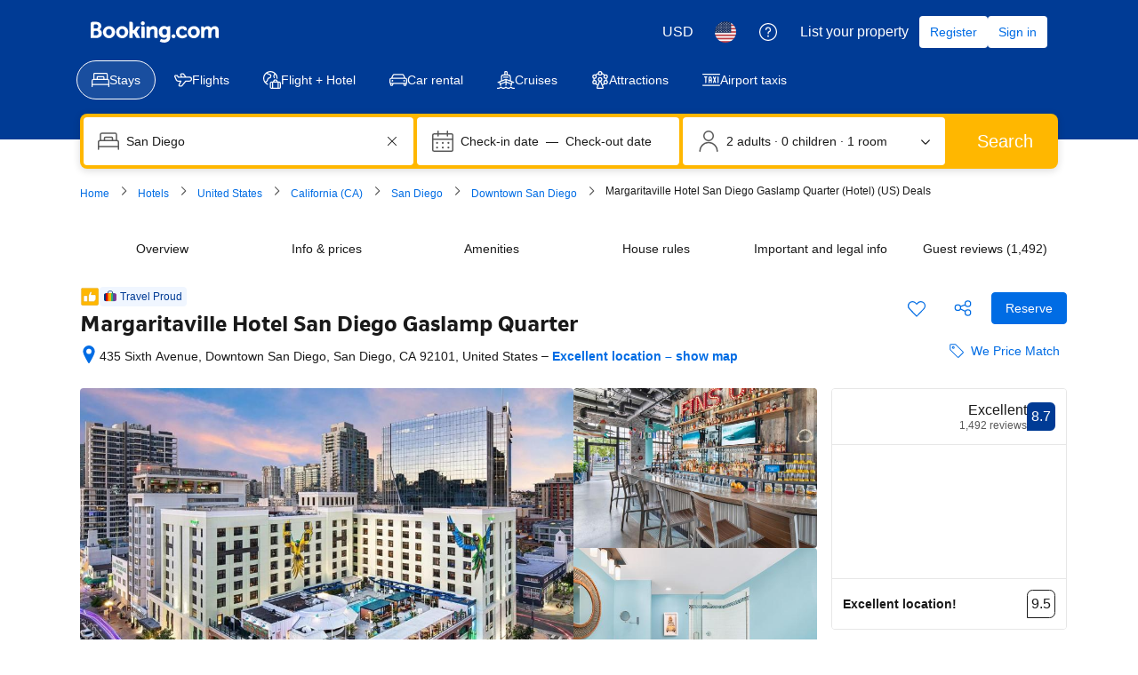

--- FILE ---
content_type: text/html; charset=UTF-8
request_url: https://www.booking.com/hotel/us/margaritaville-hotel-san-diego.html
body_size: 1820
content:
<!DOCTYPE html>
<html lang="en">
<head>
    <meta charset="utf-8">
    <meta name="viewport" content="width=device-width, initial-scale=1">
    <title></title>
    <style>
        body {
            font-family: "Arial";
        }
    </style>
    <script type="text/javascript">
    window.awsWafCookieDomainList = ['booking.com'];
    window.gokuProps = {
"key":"AQIDAHjcYu/GjX+QlghicBgQ/7bFaQZ+m5FKCMDnO+vTbNg96AGMf6bGuw9mDE9eyBCEMKniAAAAfjB8BgkqhkiG9w0BBwagbzBtAgEAMGgGCSqGSIb3DQEHATAeBglghkgBZQMEAS4wEQQMmnnQ9WfkpQc3fug0AgEQgDsAQF9NEt2/jo5Sc2Lxq/TmfDUwU2A472D8EU2hY1A6vahKX/mrrKco8Mbrl6Xbf4iRd1Ek87aXuadEDg==",
          "iv":"D549hgE6UwAACDwL",
          "context":"AJYizxPo8El8FSVQeO9c6tUFtn18Ds4hJzhU8HIUr24ziVvTxbl4cbpboVDL2jF44gw4mUx3+0GjfWDgYkYF9H9Qbx3dqOjT+7E26gCzL4/am1ewYTgH6vQEr3f7rYcfxFTJRg/3wmW9b9bdaZgldQjlUIu4R1RRNbWf+oyYD3kYXcPCwpEnJ39OWMeH8yB7K75b2L32dwnFpVGe3P08Aa4RN108zVfi/zVB5SXbWZOHlSzptCooPKmqY13rJWopzZdxeSlDl+C3a6lEBNQbnyW/bLxISMsapsZL9b15o5UCMSNhyNkUeK7iLmU1lCHeC4tbRcFfG67lDlmVX0xhZQkwuOhuCYk5/hWiYTypQ4/ZHcQGXaDpmA=="
};
    </script>
    <script src="https://d8c14d4960ca.337f8b16.us-east-2.token.awswaf.com/d8c14d4960ca/a18a4859af9c/f81f84a03d17/challenge.js"></script>
</head>
<body>
    <div id="challenge-container"></div>
    <script type="text/javascript">
        AwsWafIntegration.saveReferrer();
        AwsWafIntegration.checkForceRefresh().then((forceRefresh) => {
            if (forceRefresh) {
                AwsWafIntegration.forceRefreshToken().then(() => {
                    window.location.reload(true);
                });
            } else {
                AwsWafIntegration.getToken().then(() => {
                    window.location.reload(true);
                });
            }
        });
    </script>
    <noscript>
        <h1>JavaScript is disabled</h1>
        In order to continue, we need to verify that you're not a robot.
        This requires JavaScript. Enable JavaScript and then reload the page.
    </noscript>
</body>
</html>

--- FILE ---
content_type: text/javascript
request_url: https://cf.bstatic.com/psb/capla/static/js/d5790b7c.5f7856fc.chunk.js
body_size: 53622
content:
/*! For license information please see d5790b7c.5f7856fc.chunk.js.LICENSE.txt */
(self["b-property-web-property-page__LOADABLE_LOADED_CHUNKS__"]=self["b-property-web-property-page__LOADABLE_LOADED_CHUNKS__"]||[]).push([["d5790b7c"],{"7e7c8cf4":(t,e,n)=>{"use strict";n.d(e,{t:()=>s});var r=n("ead71eb0"),i=n("baae01e7"),o=n.n(i);function s(){const t=(0,r.useRef)(!1);return o()((()=>(t.current=!0,()=>{t.current=!1})),[]),t.current}},"045222d7":(t,e,n)=>{"use strict";n.d(e,{Z:()=>f});var r=n("3d054e81"),i=n("ead71eb0"),o=n.n(i),s=n("8521b397"),a=n.n(s),u=n("eccf3905"),l=n("9a67ad93"),c=n("7e7c8cf4"),h=n("6222292b");const _="d8ee407101";function d(){return"complete"===document.readyState}const f=function(t){let{containerClassName:e,imageClassName:n,width:s="100%",height:f="100%",src:p,lowResSrc:v,rootMargin:g="100px",useImgTag:m,BUIImage:y,imgAlt:b=""}=t;const[E,w]=(0,l.YD)({rootMargin:g,triggerOnce:!0}),[T,R]=(0,i.useState)(v),L=(0,c.t)(),C=(0,i.useCallback)((t=>{L&&R(t)}),[L]);if((0,i.useEffect)((()=>{if(w&&p){const t=()=>{if(d())if(v){const t=new Image;t.onload=()=>C(p),t.src=p}else C(p)};if(!d())return document.addEventListener("readystatechange",t),()=>document.removeEventListener("readystatechange",t);t()}return u.noop}),[w,v,p,C]),!v&&!p)return null;const x=t=>{if(m||y){const e="number"===typeof s?s:parseInt(s,10),i="number"===typeof f?f:parseInt(f,10),a={};return isNaN(e)||(a.width=e),isNaN(i)||(a.height=i),y?o().createElement(h.Image,{className:n,src:t,alt:b,contentMode:y.contentMode||"fill",fallback:y.fallback||"background",borderRadius:y.borderRadius,width:a.width?a.width+"px":void 0,height:a.height?a.height+"px":void 0,attributes:{"data-testid":"lazy-image-image"}}):o().createElement("img",(0,r.Z)({className:n,src:t,alt:b},a,{"data-testid":"lazy-image-image"}))}return o().createElement("div",{className:a()(_,n),style:{backgroundImage:`url(${t})`},"data-testid":"lazy-image-image"})};return o().createElement("div",{className:e,style:{width:s,height:f},ref:E,"data-testid":"lazy-image-container"},T?x(T):null,!v&&p?o().createElement("noscript",null,x(p)):null)}},"8ebb9821":(t,e,n)=>{"use strict";n.r(e),n.d(e,{default:()=>Tr});var r=n("ead71eb0"),i=n.n(r),o=n("9a67ad93");function s(t,e){var n="function"===typeof Symbol&&t[Symbol.iterator];if(!n)return t;var r,i,o=n.call(t),s=[];try{for(;(void 0===e||e-- >0)&&!(r=o.next()).done;)s.push(r.value)}catch(a){i={error:a}}finally{try{r&&!r.done&&(n=o.return)&&n.call(o)}finally{if(i)throw i.error}}return s}function a(){for(var t=[],e=0;e<arguments.length;e++)t=t.concat(s(arguments[e]));return t}var u=function(t){return"undefined"===typeof t},l=function(){function t(t,e){var n,r;if(this._canceled=!1,e)try{for(var i=function(t){var e="function"===typeof Symbol&&Symbol.iterator,n=e&&t[e],r=0;if(n)return n.call(t);if(t&&"number"===typeof t.length)return{next:function(){return t&&r>=t.length&&(t=void 0),{value:t&&t[r++],done:!t}}};throw new TypeError(e?"Object is not iterable.":"Symbol.iterator is not defined.")}(Object.keys(e)),o=i.next();!o.done;o=i.next()){var s=o.value;this[s]=e[s]}}catch(a){n={error:a}}finally{try{o&&!o.done&&(r=i.return)&&r.call(i)}finally{if(n)throw n.error}}this.eventType=t}var e=t.prototype;return e.stop=function(){this._canceled=!0},e.isCanceled=function(){return this._canceled},t}(),c=l;const h=function(){function t(){this._eventHandler={}}var e=t.prototype;return e.trigger=function(t){for(var e=[],n=1;n<arguments.length;n++)e[n-1]=arguments[n];var r=t instanceof l?t.eventType:t,i=a(this._eventHandler[r]||[]);return i.length<=0||(t instanceof l?(t.currentTarget=this,i.forEach((function(e){e(t)}))):i.forEach((function(t){t.apply(void 0,a(e))}))),this},e.once=function(t,e){var n=this;if("object"===typeof t&&u(e)){var r=t;for(var i in r)this.once(i,r[i]);return this}if("string"===typeof t&&"function"===typeof e){var o=function(){for(var r=[],i=0;i<arguments.length;i++)r[i]=arguments[i];e.apply(void 0,a(r)),n.off(t,o)};this.on(t,o)}return this},e.hasOn=function(t){return!!this._eventHandler[t]},e.on=function(t,e){if("object"===typeof t&&u(e)){var n=t;for(var r in n)this.on(r,n[r]);return this}if("string"===typeof t&&"function"===typeof e){var i=this._eventHandler[t];u(i)&&(this._eventHandler[t]=[],i=this._eventHandler[t]),i.push(e)}return this},e.off=function(t,e){if(u(t))return this._eventHandler={},this;if(u(e)){if("string"===typeof t)return delete this._eventHandler[t],this;var n=t;for(var r in n)this.off(r,n[r]);return this}var i=this._eventHandler[t];if(i)for(var o=i.length,s=0;s<o;++s)if(i[s]===e){i.splice(s,1),o<=1&&delete this._eventHandler[t];break}return this},t.VERSION="3.0.5",t}();var _=1e-6,d="undefined"!==typeof Float32Array?Float32Array:Array;Math.random;Math.PI,Math.PI;function f(){var t=new d(3);return d!=Float32Array&&(t[0]=0,t[1]=0,t[2]=0),t}function p(t){var e=t[0],n=t[1],r=t[2];return Math.sqrt(e*e+n*n+r*r)}function v(t,e,n){var r=new d(3);return r[0]=t,r[1]=e,r[2]=n,r}function g(t,e,n){return t[0]=e[0]-n[0],t[1]=e[1]-n[1],t[2]=e[2]-n[2],t}function m(t,e){var n=e[0],r=e[1],i=e[2],o=n*n+r*r+i*i;return o>0&&(o=1/Math.sqrt(o)),t[0]=e[0]*o,t[1]=e[1]*o,t[2]=e[2]*o,t}function y(t,e){return t[0]*e[0]+t[1]*e[1]+t[2]*e[2]}function b(t,e,n){var r=e[0],i=e[1],o=e[2],s=n[0],a=n[1],u=n[2];return t[0]=i*u-o*a,t[1]=o*s-r*u,t[2]=r*a-i*s,t}function E(t,e,n){var r=e[0],i=e[1],o=e[2],s=n[3]*r+n[7]*i+n[11]*o+n[15];return s=s||1,t[0]=(n[0]*r+n[4]*i+n[8]*o+n[12])/s,t[1]=(n[1]*r+n[5]*i+n[9]*o+n[13])/s,t[2]=(n[2]*r+n[6]*i+n[10]*o+n[14])/s,t}function w(t,e,n){var r=n[0],i=n[1],o=n[2],s=n[3],a=e[0],u=e[1],l=e[2],c=i*l-o*u,h=o*a-r*l,_=r*u-i*a;return c+=c,h+=h,_+=_,t[0]=a+s*c+i*_-o*h,t[1]=u+s*h+o*c-r*_,t[2]=l+s*_+r*h-i*c,t}var T=p;!function(){var t=f()}();function R(t,e){return t[0]*e[0]+t[1]*e[1]+t[2]*e[2]+t[3]*e[3]}!function(){var t=function(){var t=new d(4);return d!=Float32Array&&(t[0]=0,t[1]=0,t[2]=0,t[3]=0),t}()}();function L(){var t=new d(4);return d!=Float32Array&&(t[0]=0,t[1]=0,t[2]=0),t[3]=1,t}function C(t){return t[0]=0,t[1]=0,t[2]=0,t[3]=1,t}function x(t,e,n){var r=e[0],i=e[1],o=e[2],s=e[3],a=n[0],u=n[1],l=n[2],c=n[3];return t[0]=r*c+s*a+i*l-o*u,t[1]=i*c+s*u+o*a-r*l,t[2]=o*c+s*l+r*u-i*a,t[3]=s*c-r*a-i*u-o*l,t}function O(t,e,n){n*=.5;var r=e[0],i=e[1],o=e[2],s=e[3],a=Math.sin(n),u=Math.cos(n);return t[0]=r*u+s*a,t[1]=i*u+o*a,t[2]=o*u-i*a,t[3]=s*u-r*a,t}function A(t,e,n){n*=.5;var r=e[0],i=e[1],o=e[2],s=e[3],a=Math.sin(n),u=Math.cos(n);return t[0]=r*u-o*a,t[1]=i*u+s*a,t[2]=o*u+r*a,t[3]=s*u-i*a,t}function I(t,e,n){n*=.5;var r=e[0],i=e[1],o=e[2],s=e[3],a=Math.sin(n),u=Math.cos(n);return t[0]=r*u+i*a,t[1]=i*u-r*a,t[2]=o*u+s*a,t[3]=s*u-o*a,t}function S(t,e,n,r){var i,o,s,a,u,l=e[0],c=e[1],h=e[2],d=e[3],f=n[0],p=n[1],v=n[2],g=n[3];return(o=l*f+c*p+h*v+d*g)<0&&(o=-o,f=-f,p=-p,v=-v,g=-g),1-o>_?(i=Math.acos(o),s=Math.sin(i),a=Math.sin((1-r)*i)/s,u=Math.sin(r*i)/s):(a=1-r,u=r),t[0]=a*l+u*f,t[1]=a*c+u*p,t[2]=a*h+u*v,t[3]=a*d+u*g,t}var N=function(t){var e=new d(4);return e[0]=t[0],e[1]=t[1],e[2]=t[2],e[3]=t[3],e},P=function(t,e,n,r){var i=new d(4);return i[0]=t,i[1]=e,i[2]=n,i[3]=r,i},M=function(t,e){return t[0]=e[0],t[1]=e[1],t[2]=e[2],t[3]=e[3],t},D=function(t,e,n,r,i){return t[0]=e,t[1]=n,t[2]=r,t[3]=i,t},U=function(t,e){var n=e[0],r=e[1],i=e[2],o=e[3],s=n*n+r*r+i*i+o*o;return s>0&&(s=1/Math.sqrt(s)),t[0]=n*s,t[1]=r*s,t[2]=i*s,t[3]=o*s,t};function B(t,e){return Math.abs(R(t,e))>=.999999}(function(){var t=f(),e=v(1,0,0),n=v(0,1,0)})(),function(){var t=L(),e=L()}(),function(){var t=function(){var t=new d(9);return d!=Float32Array&&(t[1]=0,t[2]=0,t[3]=0,t[5]=0,t[6]=0,t[7]=0),t[0]=1,t[4]=1,t[8]=1,t}()}();function F(){var t=new d(16);return d!=Float32Array&&(t[1]=0,t[2]=0,t[3]=0,t[4]=0,t[6]=0,t[7]=0,t[8]=0,t[9]=0,t[11]=0,t[12]=0,t[13]=0,t[14]=0),t[0]=1,t[5]=1,t[10]=1,t[15]=1,t}function k(t,e,n){var r=e[0],i=e[1],o=e[2],s=e[3],a=e[4],u=e[5],l=e[6],c=e[7],h=e[8],_=e[9],d=e[10],f=e[11],p=e[12],v=e[13],g=e[14],m=e[15],y=n[0],b=n[1],E=n[2],w=n[3];return t[0]=y*r+b*a+E*h+w*p,t[1]=y*i+b*u+E*_+w*v,t[2]=y*o+b*l+E*d+w*g,t[3]=y*s+b*c+E*f+w*m,y=n[4],b=n[5],E=n[6],w=n[7],t[4]=y*r+b*a+E*h+w*p,t[5]=y*i+b*u+E*_+w*v,t[6]=y*o+b*l+E*d+w*g,t[7]=y*s+b*c+E*f+w*m,y=n[8],b=n[9],E=n[10],w=n[11],t[8]=y*r+b*a+E*h+w*p,t[9]=y*i+b*u+E*_+w*v,t[10]=y*o+b*l+E*d+w*g,t[11]=y*s+b*c+E*f+w*m,y=n[12],b=n[13],E=n[14],w=n[15],t[12]=y*r+b*a+E*h+w*p,t[13]=y*i+b*u+E*_+w*v,t[14]=y*o+b*l+E*d+w*g,t[15]=y*s+b*c+E*f+w*m,t}var z=function(t,e,n,r,i){var o=1/Math.tan(e/2);if(t[0]=o/n,t[1]=0,t[2]=0,t[3]=0,t[4]=0,t[5]=o,t[6]=0,t[7]=0,t[8]=0,t[9]=0,t[11]=-1,t[12]=0,t[13]=0,t[15]=0,null!=i&&i!==1/0){var s=1/(r-i);t[10]=(i+r)*s,t[14]=2*i*r*s}else t[10]=-1,t[14]=-2*r;return t};!function(){var t=function(){var t=new d(2);return d!=Float32Array&&(t[0]=0,t[1]=0),t}()}();var j=function(t,e){return j=Object.setPrototypeOf||{__proto__:[]}instanceof Array&&function(t,e){t.__proto__=e}||function(t,e){for(var n in e)Object.prototype.hasOwnProperty.call(e,n)&&(t[n]=e[n])},j(t,e)};function V(t,e){if("function"!==typeof e&&null!==e)throw new TypeError("Class extends value "+String(e)+" is not a constructor or null");function n(){this.constructor=t}j(t,e),t.prototype=null===e?Object.create(e):(n.prototype=e.prototype,new n)}var G=function(){return G=Object.assign||function(t){for(var e,n=1,r=arguments.length;n<r;n++)for(var i in e=arguments[n])Object.prototype.hasOwnProperty.call(e,i)&&(t[i]=e[i]);return t},G.apply(this,arguments)};function H(){for(var t=0,e=0,n=arguments.length;e<n;e++)t+=arguments[e].length;var r=Array(t),i=0;for(e=0;e<n;e++)for(var o=arguments[e],s=0,a=o.length;s<a;s++,i++)r[i]=o[s];return r}var W="undefined"!==typeof window,Y=W?window.navigator.userAgent:"",q=!!W&&!!("getComputedStyle"in window),K=/MSIE|Trident|Windows Phone|Edge/.test(Y),X=!!W&&!!("addEventListener"in document),$="width",Z="height";function J(t,e){return t.getAttribute(e)||""}function Q(t){return[].slice.call(t)}function tt(t,e){return void 0===e&&(e="data-"),"loading"in t&&"lazy"===t.getAttribute("loading")||!!t.getAttribute(e+"lazy")}function et(t,e,n){X?t.addEventListener(e,n,!1):t.attachEvent?t.attachEvent("on"+e,n):t["on"+e]=n}function nt(t,e,n){t.removeEventListener?t.removeEventListener(e,n,!1):t.detachEvent?t.detachEvent("on"+e,n):t["on"+e]=null}function rt(t,e){var n=t["client"+e]||t["offset"+e];return parseFloat(n||function(t){return(q?window.getComputedStyle(t):t.currentStyle)||{}}(t)[e.toLowerCase()])||0}var it=[];function ot(t,e){!it.length&&et(window,"resize",at),t.__PREFIX__=e,it.push(t),st(t)}function st(t,e){void 0===e&&(e="data-");var n=t.__PREFIX__||e,r=parseInt(J(t,""+n+$),10)||0,i=parseInt(J(t,""+n+Z),10)||0;if(J(t,n+"fixed")===Z){var o=rt(t,"Height")||i;t.style[$]=r/i*o+"px"}else{o=function(t){return rt(t,"Width")}(t)||r;t.style[Z]=i/r*o+"px"}}function at(){it.forEach((function(t){st(t)}))}var ut=function(t){function e(e,n){void 0===n&&(n={});var r=t.call(this)||this;r.isReady=!1,r.isPreReady=!1,r.hasDataSize=!1,r.hasLoading=!1,r.isSkip=!1,r.onCheck=function(t){r.clear(),t&&"error"===t.type&&r.onError(r.element),r.hasLoading&&r.checkElement()||r.onReady()},r.options=G({prefix:"data-"},n),r.element=e;var i=r.options.prefix;return r.hasDataSize=function(t,e){return void 0===e&&(e="data-"),!!t.getAttribute(e+"width")}(e,i),r.isSkip=function(t,e){return void 0===e&&(e="data-"),!!t.getAttribute(e+"skip")}(e,i),r.hasLoading=tt(e,i),r}V(e,t);var n=e.prototype;return n.check=function(){return this.isSkip||!this.checkElement()?(this.onAlreadyReady(),!1):(this.hasDataSize&&ot(this.element,this.options.prefix),(this.hasDataSize||this.hasLoading)&&this.onAlreadyPreReady(),!0)},n.addEvents=function(){var t=this,e=this.element;this.constructor.EVENTS.forEach((function(n){et(e,n,t.onCheck)}))},n.clear=function(){var t=this,e=this.element;this.constructor.EVENTS.forEach((function(n){nt(e,n,t.onCheck)})),this.removeAutoSizer()},n.destroy=function(){this.clear(),this.off()},n.removeAutoSizer=function(){if(this.hasDataSize){var t=this.options.prefix;!function(t,e){var n=it.indexOf(t);if(!(n<0)){var r=J(t,e+"fixed");delete t.__PREFIX__,t.style[r===Z?$:Z]="",it.splice(n,1),!it.length&&nt(window,"resize",at)}}(this.element,t)}},n.onError=function(t){this.trigger("error",{element:this.element,target:t})},n.onPreReady=function(){this.isPreReady||(this.isPreReady=!0,this.trigger("preReady",{element:this.element,hasLoading:this.hasLoading,isSkip:this.isSkip}))},n.onReady=function(){var t=this.isPreReady;this.isPreReady=!0,this.isReady||(this.removeAutoSizer(),this.isReady=!0,this.trigger("ready",{element:this.element,withPreReady:!t,hasLoading:this.hasLoading,isSkip:this.isSkip}))},n.onAlreadyError=function(t){var e=this;setTimeout((function(){e.onError(t)}))},n.onAlreadyPreReady=function(){var t=this;setTimeout((function(){t.onPreReady()}))},n.onAlreadyReady=function(){var t=this;setTimeout((function(){t.onReady()}))},e.EVENTS=[],e}(h),lt=function(t){function e(){return null!==t&&t.apply(this,arguments)||this}V(e,t);var n=e.prototype;return n.setHasLoading=function(t){this.hasLoading=t},n.check=function(){return this.isSkip?(this.onAlreadyReady(),!1):(this.hasDataSize?(ot(this.element,this.options.prefix),this.onAlreadyPreReady()):this.trigger("requestChildren"),!0)},n.checkElement=function(){return!0},n.destroy=function(){this.clear(),this.trigger("requestDestroy"),this.off()},n.onAlreadyPreReady=function(){t.prototype.onAlreadyPreReady.call(this),this.trigger("reqeustReadyChildren")},e.EVENTS=[],e}(ut),ct=function(t){function e(e){void 0===e&&(e={});var n=t.call(this)||this;return n.readyCount=0,n.preReadyCount=0,n.totalCount=0,n.totalErrorCount=0,n.isPreReadyOver=!0,n.elementInfos=[],n.options=G({loaders:{},prefix:"data-"},e),n}V(e,t);var n=e.prototype;return n.check=function(t){var e=this,n=this.options.prefix;this.clear(),this.elementInfos=Q(t).map((function(t,r){var i=e.getLoader(t,{prefix:n});return i.check(),i.on("error",(function(t){e.onError(r,t.target)})).on("preReady",(function(t){var n=e.elementInfos[r];n.hasLoading=t.hasLoading,n.isSkip=t.isSkip;var i=e.checkPreReady(r);e.onPreReadyElement(r),i&&e.onPreReady()})).on("ready",(function(t){var n=t.withPreReady,i=t.hasLoading,o=t.isSkip,s=e.elementInfos[r];s.hasLoading=i,s.isSkip=o;var a=n&&e.checkPreReady(r),u=e.checkReady(r);n&&e.onPreReadyElement(r),e.onReadyElement(r),a&&e.onPreReady(),u&&e.onReady()})),{loader:i,element:t,hasLoading:!1,hasError:!1,isPreReady:!1,isReady:!1,isSkip:!1}}));var r=this.elementInfos.length;return this.totalCount=r,r||setTimeout((function(){e.onPreReady(),e.onReady()})),this},n.getTotalCount=function(){return this.totalCount},n.isPreReady=function(){return this.elementInfos.every((function(t){return t.isPreReady}))},n.isReady=function(){return this.elementInfos.every((function(t){return t.isReady}))},n.hasError=function(){return this.totalErrorCount>0},n.clear=function(){this.isPreReadyOver=!1,this.totalCount=0,this.preReadyCount=0,this.readyCount=0,this.totalErrorCount=0,this.elementInfos.forEach((function(t){t.loader&&t.loader.destroy()})),this.elementInfos=[]},n.destroy=function(){this.clear(),this.off()},n.getLoader=function(t,e){var n=this,r=t.tagName.toLowerCase(),i=this.options.loaders,o=e.prefix,s=Object.keys(i);if(i[r])return new i[r](t,e);var a=new lt(t,e),u=Q(t.querySelectorAll(s.join(", ")));a.setHasLoading(u.some((function(t){return tt(t,o)})));var l=this.clone().on("error",(function(t){a.onError(t.target)})).on("ready",(function(){a.onReady()}));return a.on("requestChildren",(function(){var e=function(t,e,n){var r=Q(t.querySelectorAll(H(["["+n+"skip] ["+n+"width]"],e.map((function(t){return["["+n+"skip] "+t,t+"["+n+"skip]","["+n+"width] "+t].join(", ")}))).join(", ")));return Q(t.querySelectorAll("["+n+"width], "+e.join(", "))).filter((function(t){return-1===r.indexOf(t)}))}(t,s,n.options.prefix);l.check(e).on("preReady",(function(t){t.isReady||a.onPreReady()}))})).on("reqeustReadyChildren",(function(){l.check(u)})).on("requestDestroy",(function(){l.destroy()})),a},n.clone=function(){return new e(G({},this.options))},n.checkPreReady=function(t){return this.elementInfos[t].isPreReady=!0,++this.preReadyCount,!(this.preReadyCount<this.totalCount)},n.checkReady=function(t){return this.elementInfos[t].isReady=!0,++this.readyCount,!(this.readyCount<this.totalCount)},n.onError=function(t,e){var n=this.elementInfos[t];n.hasError=!0,this.trigger(new c("error",{element:n.element,index:t,target:e,errorCount:this.getErrorCount(),totalErrorCount:++this.totalErrorCount}))},n.onPreReadyElement=function(t){var e=this.elementInfos[t];this.trigger(new c("preReadyElement",{element:e.element,index:t,preReadyCount:this.preReadyCount,readyCount:this.readyCount,totalCount:this.totalCount,isPreReady:this.isPreReady(),isReady:this.isReady(),hasLoading:e.hasLoading,isSkip:e.isSkip}))},n.onPreReady=function(){this.isPreReadyOver=!0,this.trigger(new c("preReady",{readyCount:this.readyCount,totalCount:this.totalCount,isReady:this.isReady(),hasLoading:this.hasLoading()}))},n.onReadyElement=function(t){var e=this.elementInfos[t];this.trigger(new c("readyElement",{index:t,element:e.element,hasError:e.hasError,errorCount:this.getErrorCount(),totalErrorCount:this.totalErrorCount,preReadyCount:this.preReadyCount,readyCount:this.readyCount,totalCount:this.totalCount,isPreReady:this.isPreReady(),isReady:this.isReady(),hasLoading:e.hasLoading,isPreReadyOver:this.isPreReadyOver,isSkip:e.isSkip}))},n.onReady=function(){this.trigger(new c("ready",{errorCount:this.getErrorCount(),totalErrorCount:this.totalErrorCount,totalCount:this.totalCount}))},n.getErrorCount=function(){return this.elementInfos.filter((function(t){return t.hasError})).length},n.hasLoading=function(){return this.elementInfos.some((function(t){return t.hasLoading}))},e}(h),ht=function(t){function e(){return null!==t&&t.apply(this,arguments)||this}return V(e,t),e.prototype.checkElement=function(){var t=this.element,e=t.getAttribute("src");if(t.complete){if(e)return t.naturalWidth||this.onAlreadyError(t),!1;this.onAlreadyPreReady()}return this.addEvents(),K&&t.setAttribute("src",e),!0},e.EVENTS=["load","error"],e}(ut),_t=function(t){function e(){return null!==t&&t.apply(this,arguments)||this}return V(e,t),e.prototype.checkElement=function(){var t=this.element;return!(t.readyState>=1)&&(t.error?(this.onAlreadyError(t),!1):(this.addEvents(),!0))},e.EVENTS=["loadedmetadata","error"],e}(ut),dt=function(t){function e(e){return void 0===e&&(e={}),t.call(this,G({loaders:{img:ht,video:_t}},e))||this}return V(e,t),e}(ct);const ft=dt;function pt(t,e,n,r){return new(n||(n=Promise))((function(i,o){function s(t){try{u(r.next(t))}catch(e){o(e)}}function a(t){try{u(r.throw(t))}catch(e){o(e)}}function u(t){var e;t.done?i(t.value):(e=t.value,e instanceof n?e:new n((function(t){t(e)}))).then(s,a)}u((r=r.apply(t,e||[])).next())}))}class vt extends Error{constructor(t,e){super(t),Object.setPrototypeOf(this,vt.prototype),this.name="View360Error",this.code=e}}var gt={WRONG_TYPE:0,WRONG_OPTION:1,ELEMENT_NOT_FOUND:2,CANVAS_NOT_FOUND:3,WEBGL_NOT_SUPPORTED:4,FAILED_CREATE_CONTEXT_2D:5,PROVIDE_PROJECTION_FIRST:6,FAILED_LINKING_PROGRAM:7,INSUFFICIENT_ARGS:8},mt={WRONG_TYPE:(t,e)=>`${typeof t} is not a ${e.map((t=>`"${t}"`)).join(" or ")}.`,WRONG_OPTION:(t,e)=>`Bad option: given "${t}" for option "${e}".`,ELEMENT_NOT_FOUND:t=>`Element with selector "${t}" not found.`,CANVAS_NOT_FOUND:"The canvas element was not found inside the given root element.",WEBGL_NOT_SUPPORTED:"WebGL is not supported on this browser.",FAILED_CREATE_CONTEXT_2D:"Failed to create canvas 2D context",PROVIDE_PROJECTION_FIRST:'"projection" should be provided before initialization.',FAILED_LINKING_PROGRAM:(t,e)=>`Failed linking WebGL program - "${t}\nShader compile Log: ${e}`,INSUFFICIENT_ARGS:(t,e)=>`Insufficient arguments: given "${t}" for "${e}".`};const yt="mousedown",bt="mousemove",Et="mouseup",wt="touchstart",Tt="touchmove",Rt="touchend",Lt="wheel",Ct="resize",xt="contextmenu",Ot="mouseenter",At="mouseleave",It="keydown",St="keyup",Nt="click",Pt="webglcontextcreationerror",Mt="webglcontextlost",Dt="webglcontextrestored",Ut="deviceorientation",Bt="devicemotion",Ft="orientationchange",kt="play",zt="pause",jt="loadeddata",Vt="volumechange",Gt="timeupdate",Ht="durationchange",Wt="canplaythrough",Yt="transitionend",qt="end",Kt="div",Xt="button";var $t;!function(t){t[t.LEFT=0]="LEFT",t[t.MIDDLE=1]="MIDDLE",t[t.RIGHT=2]="RIGHT"}($t||($t={}));const Zt="grab",Jt="grabbing",Qt="",te=["LEFT","UP","RIGHT","DOWN"];var ee;!function(t){t[t.LEFT=37]="LEFT",t[t.UP=38]="UP",t[t.RIGHT=39]="RIGHT",t[t.DOWN=40]="DOWN"}(ee||(ee={}));const ne={LEFT:"ArrowLeft",UP:"ArrowUp",RIGHT:"ArrowRight",DOWN:"ArrowDown"},re=["requestFullscreen","webkitRequestFullscreen","webkitRequestFullScreen","webkitCancelFullScreen","mozRequestFullScreen","msRequestFullscreen"],ie=["fullscreenElement","webkitFullscreenElement","webkitCurrentFullScreenElement","mozFullScreenElement","msFullscreenElement"],oe=["exitFullscreen","webkitExitFullscreen","webkitCancelFullScreen","mozCancelFullScreen","msExitFullscreen"],se=["fullscreenchange","webkitfullscreenchange","mozfullscreenchange","MSFullscreenChange"],ae="view360-container",ue="view360-canvas",le="view360-ctx-lost",ce="view360-vr-presenting",he="view360-hotspots",_e="view360-hotspot",de="view360-hotspot-visible",fe={READY:"ready",LOAD_START:"loadStart",LOAD:"load",PROJECTION_CHANGE:"projectionChange",RESIZE:"resize",BEFORE_RENDER:"beforeRender",RENDER:"render",INPUT_START:"inputStart",INPUT_END:"inputEnd",VIEW_CHANGE:"viewChange",STATIC_CLICK:"staticClick",VR_START:"vrStart",VR_END:"vrEnd"},pe=t=>1-Math.pow(1-t,3);var ve;const ge="animationEnd",me="update",ye="inputStart",be="change",Ee="inputEnd",we="enable",Te="disable",Re="staticClick",Le=Math.PI/180,Ce=180/Math.PI,xe=pe,Oe=300,Ae={min:-1/0,max:1/0},Ie={min:-90,max:90},Se={min:.6,max:10};var Ne;!function(t){t[t.ZERO=0]="ZERO",t[t.CW_90=1]="CW_90",t[t.CCW_90=2]="CCW_90",t[t.CW_180=3]="CW_180"}(Ne||(Ne={}));const Pe="view360videotimechange",Me="http://www.w3.org/2000/svg",De="immersive-vr",Ue="local",Be=null!==(ve=Number.EPSILON)&&void 0!==ve?ve:2220446049250313e-31,Fe=t=>"string"===typeof t,ke=function(t){let e=arguments.length>1&&void 0!==arguments[1]?arguments[1]:Kt;const n=document.createElement(e);return n.classList.add(t),n},ze=(t,e)=>{let n=null;if(Fe(t)){const r=(e||document).querySelector(t);if(!r)return null;n=r}else(r=t)&&r.nodeType===Node.ELEMENT_NODE&&(n=t);var r;return n},je=(t,e,n)=>Math.max(Math.min(t,n),e),Ve=(t,e,n)=>t*(1-n)+e*n,Ge=(t,e,n)=>{const r=Math.abs(n-e);if(t<e){t=n-(e-t)%r}else if(t>n){t=e+(t-n)%r}return t},He=(t,e)=>{for(let n=0;n<t.length;n++)if(e(t[n]))return n;return-1},We=t=>"object"===typeof t?t:{},Ye=(t,e)=>2*Math.atan(Math.tan(.5*t)/e),qe=()=>{if(!document)return!1;for(const t of ie)if(document[t])return!0;return!1},Ke=()=>window.isSecureContext&&!!DeviceMotionEvent&&"requestPermission"in DeviceMotionEvent,Xe=(t,e,n,r)=>{C(t);const i=je(n,-89.99,89.99);return A(t,t,e*Le),O(t,t,i*Le),I(t,t,r*Le),t},$e=t=>{const e=t[0],n=t[1],r=t[2],i=t[3],o=e*e+n*n+r*r+i*i,s=e*i-n*r;let a,u;if(s>.499995*o)a=Math.PI/2,u=2*Math.atan2(n,e);else if(s<-.499995*o)a=-Math.PI/2,u=-2*Math.atan2(n,e);else{const e=v(0,0,1),n=v(0,1,0);w(e,e,t),w(n,n,t);const r=Math.sqrt(e[0]*e[0]+e[2]*e[2]);a=Math.atan2(-e[1],r),u=Math.atan2(e[0],e[2])}return{pitch:je(a*Ce,-90,90),yaw:Ge(u*Ce,0,360)}};class Ze{get val(){return this._val}get start(){return this._start}get end(){return this._end}get progress(){return this._progress}get activated(){return this._activated}get duration(){return this._duration}set duration(t){this._duration=t}get loop(){return this._loop}set loop(t){this._loop=t}get range(){return this._range}get easing(){return this._easing}set easing(t){this._easing=t}constructor(){let{duration:t=Oe,loop:e=!1,range:n={min:0,max:1},easing:r=xe}=arguments.length>0&&void 0!==arguments[0]?arguments[0]:{};this._duration=t,this._loop=e,this._range=n,this._easing=r,this._activated=!1,this.reset(0)}update(t){if(!this._activated)return this._val=this._end,0;const e=this._start,n=this._end,r=this._duration,i=this._val,o=this._loop,s=this._progress+t/r;this._progress=o?Ge(s,0,1):je(s,0,1);const a=this._easing(this._progress);return this._val=Ve(e,n,a),!o&&this._progress>=1&&(this._activated=!1),this._val-i}reset(t){const e=this._range,n=je(t,e.min,e.max);this._start=n,this._end=n,this._val=n,this._progress=0,this._activated=!1}add(t){const e=this._range;this._start=je(this._start+t,e.min,e.max),this._end=je(this._end+t,e.min,e.max),this._val=je(this._val+t,e.min,e.max)}setNewEndByDelta(t){const e=this._range;this._start=this._val,this._end=je(this._end+t,e.min,e.max),this._progress=0,this._activated=!0}setRange(t,e){this._start=je(this._start,t,e),this._end=je(this._end,t,e),this._range={min:t,max:e}}}class Je{get duration(){return this._motion.duration}set duration(t){this._motion.duration=t}get easing(){return this._motion.easing}set easing(t){this._motion.easing=t}constructor(t,e,n){let{duration:r=Oe,easing:i=xe}=arguments.length>3&&void 0!==arguments[3]?arguments[3]:{};this._camera=t,this._motion=new Ze({duration:r,easing:i,range:{min:0,max:1}}),this._from=e,this._to=n,this._finishPromise=new Promise((t=>{this._finish=t})),this._motion.setNewEndByDelta(1)}getFinishPromise(){return this._finishPromise}update(t){const e=this._camera,n=this._from,r=this._to,i=this._motion;i.update(t);const o=i.val,s=L(),a=Ve(n.zoom,r.zoom,o);S(s,n.rotation,r.rotation,o),e.rotate(s,a),o>=1&&this._finish()}}class Qe extends h{get aspect(){return this._aspect}get changed(){return this._changed}get yawRange(){return this._initialYawRange}set yawRange(t){this._initialYawRange=t}get pitchRange(){return this._initialPitchRange}set pitchRange(t){this._initialPitchRange=t}get zoomRange(){return this._initialZoomRange}set zoomRange(t){this._initialZoomRange=t}constructor(t){let{initialYaw:e,initialPitch:n,initialZoom:r,yawRange:i,pitchRange:o,zoomRange:s,fov:a}=t;super(),this.yaw=e,this.pitch=n,this.zoom=r,this.rollOffset=0,this.initialYaw=e,this.initialPitch=n,this.initialZoom=r,this.position=f(),this.animation=null,this._up=v(0,1,0),this._aspect=1,this._initialYawRange=i,this._initialPitchRange=o,this._initialZoomRange=s,this._yawRange=i,this._pitchRange=o,this._zoomRange=s,this.quaternion=L(),this._updateQuaternion(),this.viewMatrix=F(),this.projectionMatrix=F(),this.fov=a,this._maxRenderHeight=-1}destroy(){this.off()}resize(t,e){const n=this._aspect;this._aspect=t/e,this._aspect!==n&&this.updateMatrix()}lookAt(t){let{yaw:e=this.yaw,pitch:n=this.pitch,zoom:r=this.zoom}=t;const i=N(this.quaternion),o=this.zoom;this.yaw=Ge(e,0,360),this.pitch=je(n,-90,90),this.zoom=r,this._updateQuaternion();const s=Math.abs(r-o);(!B(this.quaternion,i)||s>=10*Be)&&this.updateMatrix()}rotate(t){let e=arguments.length>1&&void 0!==arguments[1]?arguments[1]:this.zoom;const n=U(L(),t),r=B(this.quaternion,n);M(this.quaternion,n);const i=this.zoom,{yaw:o,pitch:s}=$e(n);this.yaw=o,this.pitch=s,this.zoom=e;const a=Math.abs(e-i);(!r||a>=10*Be)&&this.updateMatrix()}animateTo(){let{yaw:t=this.yaw,pitch:e=this.pitch,zoom:n=this.zoom,duration:r=0,easing:i=xe}=arguments.length>0&&void 0!==arguments[0]?arguments[0]:{};return pt(this,void 0,void 0,(function*(){if(this.yaw===t&&this.pitch===e&&this.zoom===n)return;const o={rotation:N(this.quaternion),zoom:this.zoom},s={rotation:Xe(L(),t,e,this.rollOffset),zoom:n},a=new Je(this,o,s,{duration:r,easing:i}),u=a.getFinishPromise();return this.animation=a,u.then((()=>{this.animation=null,this.trigger(ge,{animation:a})})),u}))}restrictYawRange(t,e){this._yawRange={min:t,max:e}}restrictPitchRange(t,e){this._pitchRange={min:t,max:e}}restrictZoomRange(t,e){this._zoomRange={min:t,max:e}}restrictRenderHeight(t){this._maxRenderHeight=t}resetRange(){this._yawRange=this._initialYawRange,this._pitchRange=this._initialPitchRange,this._zoomRange=this._initialZoomRange,this._maxRenderHeight=-1}getYawRange(t){const e=this._yawRange,n=this._maxRenderHeight;if(!e)return Ae;const r=.5*this.getHorizontalFov(t);let i=e.min,o=e.max;if(n>0){const t=Ye(r*Le,this._aspect),s=.5*n,a=Math.tan(t),u=Math.sqrt((1+s*s)/(1+a*a)),l=Math.atan(Math.tan(r*Le)*u)*Ce;i=e.min+l,o=e.max-l}return i>o&&(i=0,o=0),{min:i,max:o}}getPitchRange(t){const e=this._pitchRange,n=this._maxRenderHeight;if(!e)return Ie;let r=e.min,i=e.max;if(n>0){const n=.5*this.getVerticalFov(t);r=e.min+n,i=e.max-n}return r>i&&(r=0,i=0),{min:Math.max(r,-90),max:Math.min(i,90)}}getZoomRange(){var t;const e=null!==(t=this._zoomRange)&&void 0!==t?t:Se,n=this.getHorizontalFov(e.max),r=this.getHorizontalFov(e.min),i=this.getHorizontalFov(this.zoom);return{min:Math.max(n,1),max:Math.min(r,180),current:i}}getHorizontalFov(){let t=arguments.length>0&&void 0!==arguments[0]?arguments[0]:this.zoom;return this._getZoomedHorizontalFov(t)*Ce}getVerticalFov(){let t=arguments.length>0&&void 0!==arguments[0]?arguments[0]:this.zoom;const e=this._aspect,n=this._getZoomedHorizontalFov(t);return Ye(n,e)*Ce}fovToZoom(t){const e=this.fov;return Math.tan(Le*e*.5)/Math.tan(Le*t*.5)}updateMatrix(){const t=this._up,e=this._aspect,n=this.viewMatrix,r=this.projectionMatrix,i=this.position,o=this.quaternion,s=f(),a=v(0,0,-1);w(a,a,o),w(s,t,o);const u=this._getZoomedHorizontalFov(),l=Ye(u,e);!function(t,e,n,r){var i,o,s,a,u,l,c,h,d,f,p=e[0],v=e[1],g=e[2],m=r[0],y=r[1],b=r[2],E=n[0],w=n[1],T=n[2];Math.abs(p-E)<_&&Math.abs(v-w)<_&&Math.abs(g-T)<_?function(t){t[0]=1,t[1]=0,t[2]=0,t[3]=0,t[4]=0,t[5]=1,t[6]=0,t[7]=0,t[8]=0,t[9]=0,t[10]=1,t[11]=0,t[12]=0,t[13]=0,t[14]=0,t[15]=1}(t):(c=p-E,h=v-w,d=g-T,i=y*(d*=f=1/Math.sqrt(c*c+h*h+d*d))-b*(h*=f),o=b*(c*=f)-m*d,s=m*h-y*c,(f=Math.sqrt(i*i+o*o+s*s))?(i*=f=1/f,o*=f,s*=f):(i=0,o=0,s=0),a=h*s-d*o,u=d*i-c*s,l=c*o-h*i,(f=Math.sqrt(a*a+u*u+l*l))?(a*=f=1/f,u*=f,l*=f):(a=0,u=0,l=0),t[0]=i,t[1]=a,t[2]=c,t[3]=0,t[4]=o,t[5]=u,t[6]=h,t[7]=0,t[8]=s,t[9]=l,t[10]=d,t[11]=0,t[12]=-(i*p+o*v+s*g),t[13]=-(a*p+u*v+l*g),t[14]=-(c*p+h*v+d*g),t[15]=1)}(n,i,a,s),z(r,l,e,.1,100),this._changed=!0}onFrameRender(){this._changed=!1}_updateQuaternion(){Xe(this.quaternion,this.yaw,this.pitch,this.rollOffset)}_getZoomedHorizontalFov(){let t=arguments.length>0&&void 0!==arguments[0]?arguments[0]:this.zoom;return 2*Math.atan(Math.tan(Le*this.fov*.5)/t)}}class tn extends h{constructor(){super(),this._onMouseDown=t=>{const e=this._el;e&&t.button===$t.LEFT&&(t.preventDefault(),e.focus?e.focus():window.focus(),this._prevPos[0]=t.clientX,this._prevPos[1]=t.clientY,window.addEventListener(bt,this._onMouseMove,!1),window.addEventListener(Et,this._onMouseUp,!1),this.trigger(ye,{srcEvent:t,isTouch:!1,isKeyboard:!1}))},this._onMouseMove=t=>{t.preventDefault();const e=t.clientX,n=t.clientY,r=this._prevPos,i=e-r[0],o=n-r[1];this.trigger(be,{delta:{x:i,y:o},isTouch:!1,isKeyboard:!1}),r[0]=e,r[1]=n},this._onMouseUp=()=>{this._prevPos[0]=0,this._prevPos[1]=0,window.removeEventListener(bt,this._onMouseMove,!1),window.removeEventListener(Et,this._onMouseUp,!1),this.trigger(Ee,{isTouch:!1,isKeyboard:!1,scrolling:!1})},this._el=null,this._prevPos=[0,0]}enable(t){this._el||(t.addEventListener(yt,this._onMouseDown),this._el=t)}disable(){const t=this._el;t&&(t.removeEventListener(yt,this._onMouseDown),window.removeEventListener(bt,this._onMouseMove,!1),window.removeEventListener(Et,this._onMouseUp,!1),this._el=null)}}class en extends h{get scrollable(){return this._scrollable}set scrollable(t){this._scrollable=t}constructor(){super(),this._onTouchStart=t=>{if(t.touches.length>1||this._scrolling)return;const e=t.touches[0];this._isFirstTouch=!0,this._prevPos[0]=e.clientX,this._prevPos[1]=e.clientY,this.trigger(ye,{srcEvent:t,isTouch:!0,isKeyboard:!1})},this._onTouchMove=t=>{if(t.touches.length>1||this._scrolling)return;const e=t.touches[0],n=this._scrollable,r=this._prevPos,i=e.clientX,o=e.clientY,s=i-r[0],a=o-r[1];if(this._isFirstTouch){if(n&&!qe()&&Math.abs(a)>Math.abs(s))return void(this._scrolling=!0);this._isFirstTouch=!1}!1!==t.cancelable&&t.preventDefault(),this.trigger(be,{delta:{x:s,y:a},isTouch:!0,isKeyboard:!1}),r[0]=i,r[1]=o},this._onTouchEnd=t=>{if(0!==t.touches.length)return;const e=t.touches[0],n=this._prevPos;e?(n[0]=e.clientX,n[1]=e.clientY):(n[0]=0,n[1]=0,this.trigger(Ee,{isTouch:!0,isKeyboard:!1,scrolling:this._scrolling})),!1!==t.cancelable&&t.preventDefault(),this._scrolling=!1},this._el=null,this._prevPos=[0,0],this._isFirstTouch=!1,this._scrolling=!1,this._scrollable=!1}enable(t){this._el||(t.addEventListener(wt,this._onTouchStart,{passive:!1}),t.addEventListener(Tt,this._onTouchMove,{passive:!1}),t.addEventListener(Rt,this._onTouchEnd),this._el=t)}disable(){const t=this._el;t&&(t.removeEventListener(wt,this._onTouchStart),t.removeEventListener(Tt,this._onTouchMove),t.removeEventListener(Rt,this._onTouchEnd),this._el=null)}}class nn extends h{get active(){const t=this._pressed;return t.LEFT||t.UP||t.RIGHT||t.DOWN}constructor(){super(),this._onKeyDown=t=>{if(t.location!==KeyboardEvent.DOM_KEY_LOCATION_STANDARD)return;this._updateKeyPress(t,!0);const e=this._getPressedKeyCount();e<=0||(t.preventDefault(),1!==e||t.repeat||this.trigger(ye,{srcEvent:t,isTouch:!1,isKeyboard:!0}))},this._onKeyUp=t=>{if(t.location!==KeyboardEvent.DOM_KEY_LOCATION_STANDARD)return;this._updateKeyPress(t,!1);this._getPressedKeyCount()>0||this.trigger(Ee,{isTouch:!1,isKeyboard:!0,scrolling:!1})},this._el=null,this._clearPressedKeys()}enable(t){this._el||(t.addEventListener(It,this._onKeyDown),t.addEventListener(St,this._onKeyUp),this._el=t,this._clearPressedKeys())}disable(){const t=this._el;t&&(t.removeEventListener(It,this._onKeyDown),t.removeEventListener(St,this._onKeyUp),this._el=null,this._clearPressedKeys())}update(){const t=this._getDeltaByPressedKeys();0===t.x&&0===t.y||this.trigger(be,{delta:t,isTouch:!1,isKeyboard:!0})}_clearPressedKeys(){this._pressed=te.reduce(((t,e)=>Object.assign(Object.assign({},t),{[e]:!1})),{})}_updateKeyPress(t,e){const n=this._pressed,r=null!=t.keyCode?ee[t.keyCode]:ne[t.key];r&&(n[r]=e)}_getPressedKeyCount(){return te.filter((t=>this._pressed[t])).length}_getDeltaByPressedKeys(){const t=this._pressed;let e=0,n=0;return t.LEFT&&(e+=1),t.RIGHT&&(e-=1),t.UP&&(n+=1),t.DOWN&&(n-=1),{x:e,y:n}}}class rn extends h{get enabled(){return this._enabled}get enableBlocked(){return this._enableBlocked}get animating(){return this._keyboardInput.active||this._xMotion.activated||this._yMotion.activated}get yaw(){return this._xMotion}get pitch(){return this._yMotion}get scrollable(){return this._touchInput.scrollable}set scrollable(t){this._touchInput.scrollable=t}get pointerScale(){return this._pointerScale}set pointerScale(t){this._pointerScale=t}get keyboardScale(){return this._keyboardScale}set keyboardScale(t){this._keyboardScale=t}get duration(){return this._duration}set duration(t){this._duration=t,this._xMotion.duration=t,this._yMotion.duration=t}get easing(){return this._easing}set easing(t){this._easing=t,this._xMotion.easing=t,this._yMotion.easing=t}get disablePitch(){return this._disablePitch}set disablePitch(t){this._disablePitch=t}get disableYaw(){return this._disableYaw}set disableYaw(t){this._disableYaw=t}get disableKeyboard(){return this._disableKeyboard}set disableKeyboard(t){this._disableKeyboard=t}constructor(t,e){let{duration:n=Oe,easing:r=xe,pointerScale:i=[1,1],keyboardScale:o=[1,1],disablePitch:s=!1,disableYaw:a=!1,disableKeyboard:u=!1}=arguments.length>2&&void 0!==arguments[2]?arguments[2]:{};super(),this._onInputStart=t=>{this._changedWhileDragging=!1,this.trigger(ye,Object.assign(Object.assign({},t),{inputType:"rotate"}))},this._onChange=t=>{const e=t.delta,n=1/this._zoomScale,r=this._screenScale,i=this._keyboardScale,o=this._pointerScale;let s;s=t.isKeyboard?[i[0]*n,i[1]*n]:[o[0]*r[0]*n,o[1]*r[1]*n];const a=e.x*s[0],u=e.y*s[1];this._xMotion.setNewEndByDelta(a),this._yMotion.setNewEndByDelta(u),this._changedWhileDragging=!0},this._onInputEnd=t=>{this.trigger(Ee,Object.assign(Object.assign({},t),{inputType:"rotate"})),this._changedWhileDragging||t.isKeyboard||t.scrolling||this.trigger(Re,{isTouch:t.isTouch}),this._changedWhileDragging=!1},this._controlEl=t,this._pointerScale=i,this._keyboardScale=o,this._duration=n,this._easing=r,this._disablePitch=s,this._disableYaw=a,this._disableKeyboard=u,this._enableBlocked=e,this._mouseInput=new tn,this._touchInput=new en,this._keyboardInput=new nn,this._xMotion=new Ze({duration:n,range:Ae,easing:r}),this._yMotion=new Ze({duration:n,range:Ie,easing:r}),this._screenScale=[1,1],this._zoomScale=1,this._enabled=!1,this._changedWhileDragging=!1,this._bindInputs()}destroy(){this.disable(),this._mouseInput.off(),this._touchInput.off(),this._keyboardInput.off(),this.off(),this._changedWhileDragging=!1}update(t){if(!this._enabled)return;const e=this._xMotion,n=this._yMotion,r=this._keyboardInput;this._disableKeyboard||r.update(),this._disablePitch||n.update(t),this._disableYaw||e.update(t)}updateRange(t,e){const n=t.getYawRange(e),r=t.getPitchRange(e);this._xMotion.setRange(n.min,n.max),this._yMotion.setRange(r.min,r.max)}setZoomScale(t){this._zoomScale=t}resize(t,e,n,r){const i=Ye(t*Le,e)*Ce;this._screenScale[0]=t/n,this._screenScale[1]=i/r}enable(){if(this._enabled)return;const t=this._controlEl;this._mouseInput.enable(t),this._touchInput.enable(t),this._keyboardInput.enable(t),this._enabled=!0,this._enableBlocked=!1,this.trigger(we,{control:this,updateCursor:!0})}disable(){this._enabled&&(this._mouseInput.disable(),this._touchInput.disable(),this._keyboardInput.disable(),this._enabled=!1,this.trigger(Te,{updateCursor:!0}))}sync(t){this.updateRange(t,t.zoom),this._xMotion.reset(t.yaw),this._yMotion.reset(t.pitch)}_bindInputs(){const t=this._mouseInput,e=this._touchInput,n=this._keyboardInput;t.on(ye,this._onInputStart),t.on(be,this._onChange),t.on(Ee,this._onInputEnd),e.on(ye,this._onInputStart),e.on(be,this._onChange),e.on(Ee,this._onInputEnd),n.on(ye,this._onInputStart),n.on(be,this._onChange),n.on(Ee,this._onInputEnd)}}class on extends h{get scrollable(){return this._scrollable}set scrollable(t){this._scrollable=t}constructor(){super(),this._onWheel=t=>{const e=this._scrollable;if(0===t.deltaY||e)return;t.preventDefault(),t.stopPropagation(),this._inputTimer<0?this.trigger(ye,{srcEvent:t,isTouch:!1,isKeyboard:!1}):this._clearTimer();const n=this._baseScale*t.deltaY;this.trigger(be,{delta:n,isTouch:!1,isKeyboard:!1}),this._inputTimer=window.setTimeout((()=>{this.trigger(Ee,{isTouch:!1,isKeyboard:!1,scrolling:!1}),this._inputTimer=-1}),Oe)},this._el=null,this._baseScale=.04,this._scrollable=!1,this._inputTimer=-1}enable(t){this._el||(t.addEventListener(Lt,this._onWheel,{passive:!1,capture:!1}),this._el=t,this._clearTimer())}disable(){const t=this._el;t&&(t.removeEventListener(Lt,this._onWheel,!1),this._el=null,this._clearTimer())}_clearTimer(){window.clearTimeout(this._inputTimer),this._inputTimer=-1}}class sn extends h{constructor(){super(),this._onTouchMove=t=>{const e=t.touches;if(2!==e.length)return;if(!t.cancelable)return;t.preventDefault(),t.stopPropagation();const n=this._prevDistance,r=[e[0].pageX-e[1].pageX,e[0].pageY-e[1].pageY],i=Math.sqrt(r[0]*r[0]+r[1]*r[1])*this._baseScale,o=this._isFirstTouch?0:i-n;this._isFirstTouch&&this.trigger(ye,{srcEvent:t,isTouch:!0,isKeyboard:!1}),this._prevDistance=i,this._isFirstTouch=!1,this.trigger(be,{delta:o,isTouch:!0,isKeyboard:!1})},this._onTouchEnd=t=>{0===t.touches.length&&(this._isFirstTouch||this.trigger(Ee,{isTouch:!0,isKeyboard:!1,scrolling:!1}),this._prevDistance=-1,this._isFirstTouch=!0)},this._el=null,this._baseScale=-.2,this._prevDistance=-1,this._isFirstTouch=!0}enable(t){this._el||(t.addEventListener(Tt,this._onTouchMove,{passive:!1,capture:!1}),t.addEventListener(Rt,this._onTouchEnd),this._el=t,this._prevDistance=-1,this._isFirstTouch=!0)}disable(){const t=this._el;t&&(t.removeEventListener(Tt,this._onTouchMove,!1),t.removeEventListener(Rt,this._onTouchEnd),this._el=null)}}class an extends h{get enabled(){return this._enabled}get enableBlocked(){return this._enableBlocked}get animating(){return this._motion.activated}get zoom(){return this._motion.val}get scrollable(){return this._wheelInput.scrollable}set scrollable(t){this._wheelInput.scrollable=t}get range(){return this._motion.range}get scale(){return this._scale}set scale(t){this._scale=t}get duration(){return this._motion.duration}get easing(){return this._motion.easing}constructor(t,e){let{scale:n=1,duration:r=Oe,easing:i=xe}=arguments.length>2&&void 0!==arguments[2]?arguments[2]:{};super(),this._onInputStart=t=>{this.trigger(ye,Object.assign(Object.assign({},t),{inputType:"zoom"}))},this._onChange=t=>{let{delta:e}=t;const n=e*this._scale;this._motion.setNewEndByDelta(n)},this._onInputEnd=t=>{this.trigger(Ee,Object.assign(Object.assign({},t),{inputType:"zoom"}))},this._scale=n,this._controlEl=t,this._enableBlocked=e,this._wheelInput=new on,this._pinchInput=new sn,this._motion=new Ze({duration:r,easing:i,range:Ae}),this._enabled=!1,this._bindInputs()}destroy(){this.disable(),this._wheelInput.off(),this._pinchInput.off(),this.off()}update(t){if(!this._enabled)return;this._motion.update(t)}enable(){if(this._enabled)return;const t=this._controlEl;this._wheelInput.enable(t),this._pinchInput.enable(t),this._enabled=!0,this._enableBlocked=!1,this.trigger(we,{control:this,updateCursor:!1})}disable(){this._enabled&&(this._wheelInput.disable(),this._pinchInput.disable(),this._enabled=!1,this.trigger(Te,{updateCursor:!1}))}sync(t){const e=this._motion,n=t.getZoomRange();e.setRange(n.min,n.max),e.reset(n.current)}_bindInputs(){const t=this._wheelInput,e=this._pinchInput;t.on(ye,this._onInputStart),t.on(be,this._onChange),t.on(Ee,this._onInputEnd),e.on(ye,this._onInputStart),e.on(be,this._onChange),e.on(Ee,this._onInputEnd)}}const un={PITCH_DELTA:1,YAW_DELTA_BY_ROLL:2,YAW_DELTA_BY_YAW:3};un[un.PITCH_DELTA]={targetAxis:[0,1,0],meshPoint:[0,0,1]},un[un.YAW_DELTA_BY_ROLL]={targetAxis:[0,1,0],meshPoint:[1,0,0]},un[un.YAW_DELTA_BY_YAW]={targetAxis:[1,0,0],meshPoint:[0,0,1]};class ln extends h{get enabled(){return this._enabled}get orientationUpdated(){return this._orientationUpdated}get ignoreRoll(){return this._ignoreRoll}set ignoreRoll(t){this._ignoreRoll=t}constructor(){super(),this._onDeviceOrientation=t=>{const e=this._orientation,{alpha:n,beta:r,gamma:i}=t;null!=n&&null!=r&&null!=i&&(e.alpha=n,e.beta=r,e.gamma=i,this._orientationUpdated=!0,this._needsCalibrate&&(this._needsCalibrate=!1,this._calibrateSensor()))},this._updateScreenOrientation=()=>{window.screen&&window.screen.orientation&&void 0!==window.screen.orientation.angle?this._screenOrientation=screen.orientation.angle:void 0!==window.orientation?this._screenOrientation=window.orientation>=0?window.orientation:360+window.orientation:this._screenOrientation=0},this.quaternion=L(),this._orientation={alpha:0,beta:90,gamma:0},this._yawOrigin=0,this._yawOffset=0,this._orientationUpdated=!1,this._screenOrientation=0,this._needsCalibrate=!0,this._enabled=!1}enable(){this._enabled||(window.addEventListener(Ut,this._onDeviceOrientation),window.addEventListener(Ft,this._updateScreenOrientation),this._updateScreenOrientation(),this._orientationUpdated=!1,this._needsCalibrate=!0,this._enabled=!0)}disable(){this._enabled&&(window.removeEventListener(Ut,this._onDeviceOrientation),window.removeEventListener(Ft,this._updateScreenOrientation),this._enabled=!1)}update(){this._updateRotation(),this._orientationUpdated=!1}collectDelta(){if(!this._orientationUpdated)return{pitch:0,yaw:0};const t=N(this.quaternion);return this._updateRotation(),this._orientationUpdated=!1,this._toEulerDelta(t,this.quaternion)}setInitialRotation(t){this._yawOrigin=t}_calibrateSensor(){const t=this._yawOrigin,e=this.quaternion;this._yawOffset=0,this._updateRotation();const{yaw:n}=$e(e);this._yawOffset=n-t,this._updateRotation(),this._needsCalibrate=!1}_updateRotation(){const t=this.quaternion,{alpha:e,beta:n,gamma:r}=this._orientation;C(t),A(t,t,(e-this._yawOffset)*Le),O(t,t,n*Le),I(t,t,-r*Le);const i=L(),o=.5*-this._screenOrientation*Le,s=P(-Math.sqrt(.5),0,0,Math.sqrt(.5));D(i,0,Math.sin(o),0,Math.cos(o)),x(t,t,i),x(t,t,s),U(t,t)}_toEulerDelta(t,e){return{yaw:this._getDeltaYaw(t,e),pitch:this._getDeltaPitch(t,e)}}_getDeltaYaw(t,e){const n=this._getRotationDelta(t,e,un.YAW_DELTA_BY_YAW);return this._getRotationDelta(t,e,un.YAW_DELTA_BY_ROLL)*Math.sin(this._extractPitchFromQuat(e))+n}_getDeltaPitch(t,e){return this._getRotationDelta(t,e,un.PITCH_DELTA)}_getRotationDelta(t,e,n){const r=v(un[n].targetAxis[0],un[n].targetAxis[1],un[n].targetAxis[2]),i=un[n].meshPoint,o=N(t),s=N(e);U(o,o),U(s,s);let a=v(0,0,1),u=v(0,0,1);w(a,a,o),w(u,u,s),w(r,r,s);const l=y(r,b(f(),a,u))>0?1:-1,c=v(i[0],i[1],i[2]);let h;h=n!==un.YAW_DELTA_BY_YAW?v(0,l,0):v(l,0,0),w(c,c,s),w(h,h,s);const _=c,d=h,E=f();b(E,_,d),m(E,E);const T=E[0],R=E[1],L=E[2];u=v(i[0],i[1],i[2]),w(u,u,s),a=v(i[0],i[1],i[2]),w(a,a,o);let C=Math.abs(a[0]*T+a[1]*R+a[2]*L);const x=f();var O,A,I;g(x,a,(O=f(),A=E,I=C,O[0]=A[0]*I,O[1]=A[1]*I,O[2]=A[2]*I,O));let S=(x[0]*u[0]+x[1]*u[1]+x[2]*u[2])/(p(x)*p(u));S>1&&(S=1);const P=Math.acos(S),M=b(f(),u,x);let D;C=T*M[0]+R*M[1]+L*M[2],D=n!==un.YAW_DELTA_BY_YAW?C>0?1:-1:C<0?1:-1;return P*D*l*Ce}_extractPitchFromQuat(t){const e=v(0,0,1);return w(e,e,t),-1*Math.atan2(e[1],Math.sqrt(Math.pow(e[0],2)+Math.pow(e[2],2)))}}class cn extends h{get enabled(){return this._input.enabled}get enableBlocked(){return this._enableBlocked}get animating(){return this._input.enabled&&this._input.orientationUpdated}get ignoreRoll(){return this._ignoreRoll}set ignoreRoll(t){this._ignoreRoll=t}static isAvailable(){return pt(this,void 0,void 0,(function*(){if(!DeviceMotionEvent)return!1;let t;return Promise.race([new Promise((e=>{t=t=>{e(t.rotationRate&&null!=t.rotationRate.alpha)},window.addEventListener(Bt,t)})),new Promise((t=>{setTimeout((()=>t(!1)),1e3)}))]).then((e=>(window.removeEventListener(Bt,t),e)))}))}static requestSensorPermission(){return pt(this,void 0,void 0,(function*(){return!Ke()||DeviceMotionEvent.requestPermission().then((t=>"granted"===t)).catch((()=>!1))}))}constructor(t){let{ignoreRoll:e=!0}=arguments.length>1&&void 0!==arguments[1]?arguments[1]:{};super(),this._enableBlocked=t,this._ignoreRoll=e,this._input=new ln}destroy(){this.disable(),this._input.off(),this.off()}update(t,e,n,r){this._ignoreRoll?this._updateYawPitch(t,e,n,r):this._updateQuaternion(t,r)}enable(){this._input.enabled||(this._input.enable(),this._enableBlocked=!1,this.trigger(we,{control:this,updateCursor:!1}))}disable(){this._input.enabled&&(this._input.disable(),this.trigger(Te,{updateCursor:!1}))}sync(){}_updateYawPitch(t,e,n,r){const i=this._input;if(!i.enabled)return;const{yaw:o,pitch:s}=i.collectDelta();e.add(o),n.add(s),t.lookAt({yaw:e.val,pitch:n.val,zoom:r})}_updateQuaternion(t,e){const n=this._input;n.enabled&&(n.update(),t.rotate(n.quaternion,e))}}class hn{get useGrabCursor(){return this._useGrabCursor}set useGrabCursor(t){t!==this._useGrabCursor&&(this._useGrabCursor=t,t&&this._enabled?this._setCursor(Zt):t||this._setCursor(Qt))}get disableContextMenu(){return this._disableContextMenu}set disableContextMenu(t){t!==this._disableContextMenu&&(this._disableContextMenu=t,t&&this._enabled?this._blockContextMenu():t||this._restoreContextMenu())}get scrollable(){return this._rotateControl.scrollable}set scrollable(t){this._rotateControl.scrollable=t}get wheelScrollable(){return this._zoomControl.scrollable}set wheelScrollable(t){this._zoomControl.scrollable=t}get ignoreZoomScale(){return this._ignoreZoomScale}set ignoreZoomScale(t){this._ignoreZoomScale=t}get enabled(){return this._enabled}get rotate(){return this._rotateControl}get zoom(){return this._zoomControl}get gyro(){return this._gyroControl}get animating(){return this._rotateControl.animating||this._zoomControl.animating||this._gyroControl.animating}constructor(t,e,n){let{useGrabCursor:r,scrollable:i,wheelScrollable:o,disableContextMenu:s,rotate:a,zoom:u,gyro:l}=n;this._preventContextMenu=t=>{t.preventDefault()},this._onInputStart=t=>{this._useGrabCursor&&!t.isKeyboard&&this._setCursor(Jt)},this._onInputEnd=t=>{this._useGrabCursor&&!t.isKeyboard&&this._setCursor(Zt)},this._onEnable=t=>{let{control:e,updateCursor:n}=t;n&&this._useGrabCursor&&this._setCursor(Zt),e.sync(this._camera)},this._onDisable=t=>{let{updateCursor:e}=t;e&&this._setCursor(Qt)},this._onCameraAnimationEnd=t=>{let{animation:e}=t;e.getFinishPromise().then((()=>{this.sync()}))},this._useGrabCursor=r,this._disableContextMenu=s,this._camera=e,this._controlEl=t,this._ignoreZoomScale=!1,this._enabled=!1,this._rotateControl=new rn(t,!a,We(a)),this._zoomControl=new an(t,!u,We(u)),this._gyroControl=new cn(!l,We(l)),this._rotateControl.scrollable=i,this._zoomControl.scrollable=o,this._bindEvents()}destroy(){this.disable(),this._rotateControl.destroy(),this._zoomControl.destroy(),this._setCursor(Qt)}resize(t,e){const n=this._camera;this._rotateControl.resize(n.fov,n.aspect,t,e)}enable(){return pt(this,void 0,void 0,(function*(){this._enabled||(this._rotateControl.enableBlocked||this._rotateControl.enable(),this._zoomControl.enableBlocked||this._zoomControl.enable(),this._gyroControl.enableBlocked||(yield cn.isAvailable())&&this._gyroControl.enable(),this.sync(),this._disableContextMenu&&this._blockContextMenu(),this._enabled=!0)}))}disable(){this._enabled&&(this._rotateControl.disable(),this._zoomControl.disable(),this._gyroControl.disable(),this._restoreContextMenu(),this._enabled=!1)}update(t){const e=this._camera,n=this._rotateControl,r=this._zoomControl,i=this._gyroControl;r.update(t);const o=(s=e.fov,a=r.zoom,Math.tan(Le*s*.5)/Math.tan(Le*a*.5));var s,a;const u=this._ignoreZoomScale?1:Math.max(o,1);n.setZoomScale(u),n.updateRange(e,o),n.update(t);const l=n.yaw,c=n.pitch;i.enabled?i.update(e,l,c,o):e.lookAt({yaw:l.val,pitch:c.val,zoom:o})}sync(){const t=this._camera;this._zoomControl.sync(t),this._rotateControl.sync(t)}_blockContextMenu(){this._controlEl.addEventListener(xt,this._preventContextMenu)}_restoreContextMenu(){this._controlEl.removeEventListener(xt,this._preventContextMenu)}_setCursor(t){if(!this._useGrabCursor&&t!==Qt)return;this._controlEl.style.cursor=t}_bindEvents(){const t=this._rotateControl,e=this._zoomControl;t.on(ye,this._onInputStart),t.on(Ee,this._onInputEnd),t.on(we,this._onEnable),t.on(Te,this._onDisable),e.on(we,this._onEnable),e.on(Te,this._onDisable),this._camera.on(ge,this._onCameraAnimationEnd)}}class _n{constructor(t){let{width:e,height:n,flipY:r}=t;this.width=e,this.height=n,this.flipY=r,this.wrapS=WebGLRenderingContext.CLAMP_TO_EDGE,this.wrapT=WebGLRenderingContext.CLAMP_TO_EDGE}destroy(){}isVideo(){return!1}isCube(){return!1}}class dn extends _n{constructor(t){let{source:e,width:n,height:r,flipY:i}=t;super({width:n,height:r,flipY:i}),this.source=e}}class fn extends dn{destroy(){const t=this.source;t.pause(),t.removeAttribute("src"),t.load()}isVideo(){return!0}isPaused(){const t=this.source;return t.paused||t.ended||t.readyState<=2}hasAudio(){const t=this.source;return t.audioTracks?t.audioTracks.length>0:null!=t.webkitAudioDecodedByteCount?t.webkitAudioDecodedByteCount>0:null==t.mozHasAudio||t.mozHasAudio}}class pn extends _n{constructor(t){let{sources:e,width:n,height:r,flipY:i}=t;super({width:n,height:r,flipY:i}),this.sources=e}isCube(){return!0}}class vn{constructor(){this._loadChecker=new ft}load(t,e){return pt(this,void 0,void 0,(function*(){if(e)return this.loadVideo(t,We(e));if(Array.isArray(t)&&t.length>1)return this.loadCubeImage(t);{const e=Array.isArray(t)?t[0]:t;return this.loadImage(e)}}))}loadImage(t){return pt(this,void 0,void 0,(function*(){const e=this._toImageArray(t);return this._load(e,(t=>{const n=e[0];t(new dn({source:n,width:n.naturalWidth,height:n.naturalHeight,flipY:!0}))}))}))}loadCubeImage(t){return pt(this,void 0,void 0,(function*(){const e=this._toImageArray(t);return this._load(e,(t=>{t(new pn({sources:e,width:e[0].naturalWidth,height:e[0].naturalHeight,flipY:!1}))}))}))}loadVideo(t,e){return pt(this,void 0,void 0,(function*(){const n=Object.assign({autoplay:!0,muted:!0,loop:!1,volume:1},e),r=this._toVideoElement(t,n);return this._load([r],(t=>{const{autoplay:e,muted:i}=n;r.currentTime=0,e&&i&&r.play().catch((()=>{})),t(new fn({source:r,width:r.videoWidth,height:r.videoHeight,flipY:!0}))}))}))}_load(t,e){const n=this._loadChecker;return new Promise(((r,i)=>{n.once("ready",(t=>{t.errorCount>0||e(r)})),n.once("error",i),n.check(t)}))}_toImageArray(t){return(Array.isArray(t)?t:[t]).map((t=>{if(Fe(t)){const e=new Image;return e.crossOrigin="anonymous",e.src=t,e}return t}))}_toVideoElement(t,e){let{muted:n,loop:r,volume:i}=e;if(t instanceof HTMLVideoElement)return t;const o=document.createElement("video");o.crossOrigin="anonymous",o.playsInline=!0,o.setAttribute("webkit-playsinline",""),o.muted=n,o.volume=i,o.loop=r,Array.isArray(t)?t.forEach((t=>this._appendSourceElement(o,t))):this._appendSourceElement(o,t);return o.querySelectorAll("source").length>0&&o.readyState<1&&o.load(),o}_appendSourceElement(t,e){if(e instanceof HTMLSourceElement)return e;const n=document.createElement("source");n.src=e,t.appendChild(n)}}class gn{constructor(t){let e=arguments.length>1&&void 0!==arguments[1]?arguments[1]:window;this.maxDeltaTime=t,this._context=e,this._rafId=-1,this._rafTimer=-1,this._lastUpdateTime=-1}start(t){const e=this._context;if(!e||!t)return;if(this._rafId>=0||this._rafTimer>=0)return;const n=(r,i)=>{const o=Date.now(),s=Math.min(o-this._lastUpdateTime,1e3*this.maxDeltaTime);t(s,i),this._lastUpdateTime=o,this._rafId=e.requestAnimationFrame(n)};this._lastUpdateTime=Date.now(),this._rafId=e.requestAnimationFrame(n)}stop(){this._rafId>=0&&this._context.cancelAnimationFrame(this._rafId),this._rafTimer>=0&&clearTimeout(this._rafTimer),this._rafId=-1,this._rafTimer=-1}changeContext(t){this.stop(),this._context=t}}class mn{get useResizeObserver(){return this._useResizeObserver}get enabled(){return this._enabled}constructor(t,e){this._skipFirstResize=(()=>{let t=!0;return()=>{t?t=!1:this._onResize()}})(),this._useResizeObserver=t,this._enabled=!1,this._resizeObserver=null,this._onResize=e}enable(t){if(this._enabled&&this.disable(),this._useResizeObserver&&window.ResizeObserver){const e=t.getBoundingClientRect(),n=0!==e.width||0!==e.height,r=new ResizeObserver(n?this._skipFirstResize:this._onResize);r.observe(t),this._resizeObserver=r}else window.addEventListener(Ct,this._onResize);return this._enabled=!0,this}disable(){if(!this._enabled)return this;const t=this._resizeObserver;return t?(t.disconnect(),this._resizeObserver=null):window.removeEventListener(Ct,this._onResize),this._enabled=!1,this}}class yn{get enabled(){return this._enabled}get enableBlocked(){return this._enableBlocked}get playing(){return this._enabled&&!this._interrupted}get delay(){return this._delay}set delay(t){this._delay=t}get delayOnMouseLeave(){return this._delayOnMouseLeave}set delayOnMouseLeave(t){this._delayOnMouseLeave=t}get speed(){return this._speed}set speed(t){this._speed=t}get pauseOnHover(){return this._pauseOnHover}set pauseOnHover(t){this._pauseOnHover=t}get canInterrupt(){return this._canInterrupt}set canInterrupt(t){this._canInterrupt=t}get disableOnInterrupt(){return this._disableOnInterrupt}set disableOnInterrupt(t){this._disableOnInterrupt=t}constructor(t,e,n){this._onInputStart=()=>{this._canInterrupt&&(this._interrupted=!0,this._clearTimeout())},this._onInputEnd=()=>{this._setUninterruptedAfterDelay(this._delay)},this._onGyroEnable=()=>{this.disable()},this._onMouseEnter=()=>{this._pauseOnHover&&(this._interrupted=!0,this._hovering=!0)},this._onMouseLeave=()=>{this._pauseOnHover&&(this._hovering=!1,this._setUninterruptedAfterDelay(this._delayOnMouseLeave))},this._camera=t.camera,this._control=t.control,this._element=e,this._enabled=!1,this._interrupted=!1,this._interruptionTimer=-1,this._hovering=!1;const{delay:r=2e3,delayOnMouseLeave:i=0,speed:o=1,pauseOnHover:s=!1,canInterrupt:a=!0,disableOnInterrupt:u=!1}=We(n);this._enableBlocked=!n,this._delay=r,this._delayOnMouseLeave=i,this._speed=o,this._pauseOnHover=s,this._canInterrupt=a,this._disableOnInterrupt=u}destroy(){this.disable()}update(t){if(!this._enabled)return;if(this._interrupted)return void(this._disableOnInterrupt&&this.disable());const e=this._camera,n=-this._speed*t/100;e.yaw=Ge(e.yaw+n,0,360)}enable(){const t=this._control,e=this._element;this._enabled||t.gyro.enabled||(t.rotate.on(ye,this._onInputStart),t.rotate.on(Ee,this._onInputEnd),t.zoom.on(ye,this._onInputStart),t.zoom.on(Ee,this._onInputEnd),t.gyro.on(we,this._onGyroEnable),e.addEventListener(Ot,this._onMouseEnter,!1),e.addEventListener(At,this._onMouseLeave,!1),this._enabled=!0,this._enableBlocked=!1)}enableAfterDelay(){this.enable(),this._interrupted=!0,this._setUninterruptedAfterDelay(this._delay)}disable(){if(!this._enabled)return;const t=this._control,e=this._element;t.rotate.off(ye,this._onInputStart),t.rotate.off(Ee,this._onInputEnd),t.zoom.off(ye,this._onInputStart),t.zoom.off(Ee,this._onInputEnd),t.gyro.off(we,this._onGyroEnable),e.removeEventListener(Ot,this._onMouseEnter,!1),e.removeEventListener(At,this._onMouseLeave,!1),this._enabled=!1,this._interrupted=!1,this._hovering=!1,this._clearTimeout()}_setUninterruptedAfterDelay(t){this._hovering||(this._clearTimeout(),t>0?this._interruptionTimer=window.setTimeout((()=>{this._interrupted=!1,this._interruptionTimer=-1}),t):(this._interrupted=!1,this._interruptionTimer=-1))}_clearTimeout(){this._interruptionTimer>=0&&(window.clearTimeout(this._interruptionTimer),this._interruptionTimer=-1)}}class bn extends h{constructor(t){let e=arguments.length>1&&void 0!==arguments[1]?arguments[1]:{};super(),this.destroy=()=>{this.exit(),this.off()},this._onSessionEnd=()=>{this.exit(),this.trigger(fe.VR_END)},this._xrSession=null,this._xrRefSpace=null,this._ctx=t,this._options=e}isAvailable(){return pt(this,void 0,void 0,(function*(){const t=window.navigator.xr;return!!t&&t.isSessionSupported(De).then((t=>t)).catch((()=>!1))}))}enter(){return pt(this,void 0,void 0,(function*(){const t=this._ctx,e=window.navigator.xr;if(!e)return;yield cn.requestSensorPermission();const n=Object.assign({requiredFeatures:[Ue]},this._options);yield t.makeXRCompatible();const r=yield e.requestSession(De,n);t.bindXRLayer(r);const i=yield r.requestReferenceSpace(Ue);this._setSession(r,i),this.trigger(fe.VR_START,{session:r})}))}exit(){const t=this._xrSession;t&&t.end().catch((()=>{})),this._xrSession=null,this._xrRefSpace=null}canRender(t){const e=this._xrRefSpace;if(!e)return!1;return!!t.getViewerPose(e)}getEyeParams(t){const e=t.session,n=t.getViewerPose(this._xrRefSpace);if(!n)return null;const r=e.renderState.baseLayer;return r?n.views.map((t=>({viewport:r.getViewport(t),vMatrix:t.transform.inverse.matrix,pMatrix:t.projectionMatrix}))):null}_setSession(t,e){this._xrSession=t,this._xrRefSpace=e,t.addEventListener(qt,this._onSessionEnd)}}class En{constructor(t,e){this.element=t,this.position=e}}class wn{constructor(t,e,n){let{zoom:r=!1}=n;this._containerEl=ze(`.${he}`,t),this._renderer=e,this._hotspots=[],this._zoom=r}refresh(){const t=this._containerEl;if(!t)return;const e=[].slice.apply(t.querySelectorAll(`.${_e}`));this._hotspots=e.map((t=>this._parseHotspot(t)))}render(t){const e=this._hotspots,n=.5*this._renderer.width,r=.5*this._renderer.height,i=t.zoom,o="translate(-50%, -50%)",s=this._zoom?`scale(${i})`:"";e.forEach((e=>{const i=e.position,a=f();var u,l;if(l=i,(u=a)[0]=l[0],u[1]=l[1],u[2]=l[2],E(a,a,t.viewMatrix),E(a,a,t.projectionMatrix),a[2]>1||a[2]<0)return void e.element.classList.remove(de);const c=function(t,e){var n=new d(2);return n[0]=t,n[1]=e,n}(a[0]*n+n,-a[1]*r+r);e.element.classList.add(de),e.element.style.transform=[o,`translate(${c[0]}px, ${c[1]}px)`,s].join(" ")}))}_parseHotspot(t){const e=t.dataset.yaw,n=t.dataset.pitch,r=t.dataset.position;if(e||n){const r=e?parseFloat(e):0,i=n?parseFloat(n):0,o=this._yawPitchToVec3(r,i);return new En(t,o)}if(r){const e=r.split(" ").map((t=>parseFloat(t)));if(e.length<3)throw new vt(mt.INSUFFICIENT_ARGS(r,'hotspot attribute "data-position"'),gt.INSUFFICIENT_ARGS);return new En(t,v(e[0],e[1],e[2]))}{const e=v(0,0,-1);return new En(t,e)}}_yawPitchToVec3(t,e){const n=t*Le,r=e*Le,i=f();return i[1]=Math.sin(r),i[2]=Math.cos(r),i[0]=i[2]*Math.sin(-n),i[2]=-i[2]*Math.cos(-n),i}}class Tn{get count(){return this.geometry.indicies.count}constructor(t,e,n){this.obj=t,this.geometry=e,this.buffers=n}}class Rn{get canvas(){return this._canvas}get maxTextureSize(){return this._maxTextureSize}get isWebGL2(){return this._isWebGL2}get supportVAO(){return this._isWebGL2||!!this._extensions.vao}get lost(){return this._contextLost}get debug(){return this._debug}constructor(t,e){this._onContextLost=()=>{this._canvas.classList.add(le),this._contextLost=!0},this._onContextRestore=()=>{this._canvas.classList.remove(le),this._contextLost=!1},this._canvas=t,this._contextLost=!1,this._debug=e,this._extensions={vao:null,loseContext:null}}init(){const t=this._canvas,{gl:e,isWebGL2:n}=this._getContext(t);this._gl=e,this._maxTextureSize=e.getParameter(e.MAX_TEXTURE_SIZE),this._isWebGL2=n,this._isWebGL2||(this._extensions.vao=e.getExtension("OES_vertex_array_object")),this._extensions.loseContext=e.getExtension("WEBGL_lose_context"),t.addEventListener(Mt,this._onContextLost),t.addEventListener(Dt,this._onContextRestore)}destroy(){const t=this._gl,e=this._canvas;t&&(t.bindBuffer(t.ARRAY_BUFFER,null),t.bindBuffer(t.ELEMENT_ARRAY_BUFFER,null)),e.removeEventListener(Mt,this._onContextLost),e.removeEventListener(Dt,this._onContextRestore)}forceLoseContext(){const t=this._extensions.loseContext;t&&t.loseContext()}forceRestoreContext(){const t=this._extensions.loseContext;t&&t.restoreContext()}clear(){const t=this._gl;t.clear(t.COLOR_BUFFER_BIT)}resize(){const t=this._gl;t.viewport(0,0,t.drawingBufferWidth,t.drawingBufferHeight)}viewport(t,e,n,r){this._gl.viewport(t,e,n,r)}createVAO(t,e){const n=this._createNativeVAO(),r=new Tn(n,t,{indicies:this._createBuffer(),position:this._createBuffer(),uv:this._createBuffer()});return n&&(this._bindNativeVAO(n),this._supplyGeometryData(r,e),this._bindNativeVAO(null),this._unbindBuffers()),r}draw(t,e){const n=this._gl;t.obj?this._bindNativeVAO(t.obj):this._supplyGeometryData(t,e),n.drawElements(n.TRIANGLES,t.count,n.UNSIGNED_SHORT,0),t.obj?this._bindNativeVAO(null):this._unbindBuffers()}releaseVAO(t){t.obj&&this._deleteNativeVAO(t.obj),this._deleteBuffer(t.buffers.indicies),this._deleteBuffer(t.buffers.position),this._deleteBuffer(t.buffers.uv)}getUniformLocations(t,e){const n=this._gl,r=Object.keys(e).reduce(((e,r)=>(e[r]=n.getUniformLocation(t,r),e)),{});return Object.assign(Object.assign({},this._getCommonUniformLocations(t)),r)}updateCommonUniforms(t,e,n){const r=this._gl,i=n.uniformLocations,o=t.matrix,s=F();k(s,e.viewMatrix,o),r.uniformMatrix4fv(i.uMVMatrix,!1,s),r.uniformMatrix4fv(i.uPMatrix,!1,e.projectionMatrix)}updateVRUniforms(t,e,n,r){const i=this._gl,o=t.uniformLocations;i.uniformMatrix4fv(o.uMVMatrix,!1,e),i.uniformMatrix4fv(o.uPMatrix,!1,n),o.uEye&&i.uniform1f(o.uEye,r)}updateUniforms(t){const e=this._gl,n=t.uniforms,r=t.uniformLocations;for(const i in n){const t=n[i],o=r[i];t&&(t.needsUpdate&&t.update(e,o,this._isWebGL2))}}releaseShaderResources(t){const e=this._gl,n=t.uniforms;for(const r in n){const t=n[r];t&&(t.needsUpdate&&t.destroy(e))}e.deleteProgram(t.program)}useProgram(t){this._gl.useProgram(t.program)}createProgram(t,e){const n=this._gl,r=n.createProgram(),i=this._compileShader(n.VERTEX_SHADER,t),o=this._compileShader(n.FRAGMENT_SHADER,e);if(n.attachShader(r,i),n.attachShader(r,o),n.bindAttribLocation(r,0,"position"),n.bindAttribLocation(r,1,"uv"),n.linkProgram(r),this._debug&&!n.getProgramParameter(r,n.LINK_STATUS)){let t=null;throw n.getShaderParameter(i,n.COMPILE_STATUS)?n.getShaderParameter(o,n.COMPILE_STATUS)||(t=n.getShaderInfoLog(o)):t=n.getShaderInfoLog(i),new vt(mt.FAILED_LINKING_PROGRAM(n.getProgramInfoLog(r),t),gt.FAILED_LINKING_PROGRAM)}return n.deleteShader(i),n.deleteShader(o),r}createWebGLTexture(t){const e=this._gl,n=e.createTexture();if(e.bindTexture(e.TEXTURE_2D,n),e.texParameteri(e.TEXTURE_2D,e.TEXTURE_MIN_FILTER,e.LINEAR),e.texParameteri(e.TEXTURE_2D,e.TEXTURE_MAG_FILTER,e.LINEAR),e.texParameteri(e.TEXTURE_2D,e.TEXTURE_WRAP_S,t.wrapS),e.texParameteri(e.TEXTURE_2D,e.TEXTURE_WRAP_T,t.wrapT),!t.isVideo()&&this._isWebGL2){const n=e;n.texStorage2D(n.TEXTURE_2D,1,n.RGBA8,t.width,t.height)}return n}createWebGLCubeTexture(t,e){const n=this._gl,r=n.createTexture();if(n.bindTexture(n.TEXTURE_CUBE_MAP,r),n.texParameteri(n.TEXTURE_CUBE_MAP,n.TEXTURE_MIN_FILTER,n.LINEAR),n.texParameteri(n.TEXTURE_CUBE_MAP,n.TEXTURE_MAG_FILTER,n.LINEAR),n.texParameteri(n.TEXTURE_CUBE_MAP,n.TEXTURE_WRAP_S,t.wrapS),n.texParameteri(n.TEXTURE_CUBE_MAP,n.TEXTURE_WRAP_T,t.wrapT),this._isWebGL2){const t=n;t.texStorage2D(t.TEXTURE_CUBE_MAP,1,t.RGBA8,e,e)}return r}makeXRCompatible(){return pt(this,void 0,void 0,(function*(){const t=this._gl,e=t.getContextAttributes();e&&!0!==e.xrCompatible&&(yield t.makeXRCompatible())}))}bindXRLayer(t){const e=this._gl,n=new XRWebGLLayer(t,e);t.updateRenderState({baseLayer:n})}bindXRFrame(t){const e=this._gl,n=t.session.renderState.baseLayer;e.bindFramebuffer(e.FRAMEBUFFER,n.framebuffer)}useDefaultFrameBuffer(){const t=this._gl;t.bindFramebuffer(t.FRAMEBUFFER,null)}_createBuffer(){return this._gl.createBuffer()}_deleteBuffer(t){return this._gl.deleteBuffer(t)}_createNativeVAO(){const t=this._gl;if(this._isWebGL2)return t.createVertexArray();{const t=this._extensions.vao;return(null===t||void 0===t?void 0:t.createVertexArrayOES())||null}}_bindNativeVAO(t){const e=this._gl;if(this._isWebGL2)e.bindVertexArray(t);else{const e=this._extensions.vao;null===e||void 0===e||e.bindVertexArrayOES(t)}}_deleteNativeVAO(t){const e=this._gl;if(this._isWebGL2)e.deleteVertexArray(t);else{const e=this._extensions.vao;null===e||void 0===e||e.deleteVertexArrayOES(t)}}_supplyGeometryData(t,e){const n=t.geometry;this._supplyIndiciesData(n.indicies,t.buffers.indicies),this._supplyAttributeData(n.vertices,e.program,"position",t.buffers.position),this._supplyAttributeData(n.uvs,e.program,"uv",t.buffers.uv)}_unbindBuffers(){const t=this._gl;t.bindBuffer(t.ELEMENT_ARRAY_BUFFER,null),t.bindBuffer(t.ARRAY_BUFFER,null)}_supplyIndiciesData(t,e){const n=this._gl;n.bindBuffer(n.ELEMENT_ARRAY_BUFFER,e),n.bufferData(n.ELEMENT_ARRAY_BUFFER,t.data,n.STATIC_DRAW)}_supplyAttributeData(t,e,n,r){const i=this._gl,o=i.getAttribLocation(e,n);o<0||(i.bindBuffer(i.ARRAY_BUFFER,r),i.bufferData(i.ARRAY_BUFFER,t.data,i.STATIC_DRAW),i.vertexAttribPointer(o,t.itemSize,i.FLOAT,!1,0,0),i.enableVertexAttribArray(o))}_compileShader(t,e){const n=this._gl,r=n.createShader(t);return n.shaderSource(r,e),n.compileShader(r),r}_getCommonUniformLocations(t){const e=this._gl;return{uMVMatrix:e.getUniformLocation(t,"uMVMatrix"),uPMatrix:e.getUniformLocation(t,"uPMatrix")}}_getContext(t){const e=["webgl2","webgl","experimental-webgl","webkit-3d","moz-webgl"];let n=null,r=!1;const i={preserveDrawingBuffer:!1,antialias:!1},o=t=>t.statusMessage;t.addEventListener(Pt,o);for(const a of e){try{n=t.getContext(a,i),r="webgl2"===a}catch(s){}if(n)break}if(t.removeEventListener(Pt,o),!n)throw new vt(mt.WEBGL_NOT_SUPPORTED,gt.WEBGL_NOT_SUPPORTED);return{gl:n,isWebGL2:r}}}class Ln{get canvas(){return this._canvas}get width(){return this._elementSize.x}get height(){return this._elementSize.y}get pixelRatio(){return this._pixelRatio}get aspect(){return this._elementSize.x/this._elementSize.y}constructor(t,e){this._canvas=t,this._elementSize={x:0,y:0},this._pixelRatio=1,this.ctx=new Rn(t,e)}destroy(){const t=this._canvas;this.ctx.destroy(),t.width=1,t.height=1}resize(){const t=this._canvas,e=this._elementSize,n=window.devicePixelRatio;e.x=t.clientWidth,e.y=t.clientHeight,t.width=e.x*n,t.height=e.y*n,this._pixelRatio=n,this.ctx.resize()}render(t,e){const n=this.ctx;n.lost||(n.clear(),n.useProgram(t.program),n.updateCommonUniforms(t,e,t.program),t.update({camera:e}),n.updateUniforms(t.program),n.draw(t.vao,t.program))}renderVR(t,e,n){const r=this.ctx,i=e.getEyeParams(n);i&&t&&(r.bindXRFrame(n),r.useProgram(t.program),r.updateUniforms(t.program),i.forEach(((e,n)=>{const i=e.viewport,o=k(F(),e.vMatrix,t.matrix);r.viewport(i.x,i.y,i.width,i.height),r.updateVRUniforms(t.program,o,e.pMatrix,n),r.draw(t.vao,t.program)})))}}class Cn extends h{get rootEl(){return this._rootEl}get renderer(){return this._renderer}get camera(){return this._camera}get control(){return this._control}get vr(){return this._vr}get hotspot(){return this._hotspot}get plugins(){return this._plugins}get projection(){return this._projection}set projection(t){this._initialized&&t?this.load(t):this._projection=t}get mesh(){return this._mesh}get initialized(){return this._initialized}get autoplay(){return this._autoplay}get autoInit(){return this._autoInit}get autoResize(){return this._autoResize}get canvasSelector(){return this._canvasSelector}get useResizeObserver(){return this._useResizeObserver}get tabIndex(){return this._tabIndex}set tabIndex(t){const e=this._renderer.canvas;this._tabIndex=t,null!=t?e.tabIndex=t:e.removeAttribute("tabindex")}get maxDeltaTime(){return this._animator.maxDeltaTime}set maxDeltaTime(t){this._animator.maxDeltaTime=t}get debug(){return this._debug}set debug(t){this._debug=t}get initialYaw(){return this._camera.initialYaw}set initialYaw(t){this._camera.initialYaw=t}get initialPitch(){return this._camera.initialPitch}set initialPitch(t){this._camera.initialPitch=t}get initialZoom(){return this._camera.initialZoom}set initialZoom(t){this._camera.initialZoom=t}get yawRange(){return this._camera.yawRange}set yawRange(t){this._camera.yawRange=t,this._projection&&this._projection.updateCamera(this._camera)}get pitchRange(){return this._camera.pitchRange}set pitchRange(t){this._camera.pitchRange=t,this._projection&&this._projection.updateCamera(this._camera)}get zoomRange(){return this._camera.zoomRange}set zoomRange(t){this._camera.zoomRange=t,this._projection&&this._projection.updateCamera(this._camera)}get fov(){return this._camera.fov}set fov(t){const e=this._camera,n=this._control;e.fov=t,e.updateMatrix(),n.sync()}get rotate(){return this._control.rotate}get zoom(){return this._control.zoom}get gyro(){return this._control.gyro}get useGrabCursor(){return this._control.useGrabCursor}set useGrabCursor(t){this._control.useGrabCursor=t}get disableContextMenu(){return this._control.disableContextMenu}set disableContextMenu(t){this._control.disableContextMenu=t}get scrollable(){return this._control.scrollable}set scrollable(t){this._control.scrollable=t}get wheelScrollable(){return this._control.wheelScrollable}set wheelScrollable(t){this._control.wheelScrollable=t}constructor(t){let{projection:e=null,initialYaw:n=0,initialPitch:r=0,initialZoom:i=1,yawRange:o=null,pitchRange:s=null,zoomRange:a=null,fov:u=90,useGrabCursor:l=!0,disableContextMenu:c=!1,rotate:h=!0,zoom:_=!0,gyro:d=!1,scrollable:f=!0,wheelScrollable:p=!1,autoplay:v=!1,hotspot:g={},autoInit:m=!0,autoResize:y=!0,canvasSelector:b="canvas",useResizeObserver:E=!0,on:w={},plugins:T=[],maxDeltaTime:R=1/30,tabIndex:L=0,debug:C=!1}=arguments.length>1&&void 0!==arguments[1]?arguments[1]:{};super(),this.renderFrame=t=>{const e=this._camera,n=this._renderer,r=this._control,i=this._hotspot,o=this._autoplay,s=this._mesh;s&&(this._emit(fe.BEFORE_RENDER),o.playing&&(o.update(t),r.sync()),e.animation?e.animation.update(t):r.update(t),n.render(s,e),i.render(e),e.changed&&this._emit(fe.VIEW_CHANGE,{yaw:e.yaw,pitch:e.pitch,zoom:e.zoom,quaternion:[e.quaternion[0],e.quaternion[1],e.quaternion[2],e.quaternion[3]]}),e.onFrameRender(),this._emit(fe.RENDER))},this._renderFrameOnDemand=t=>{const e=this._camera,n=this._control,r=this._autoplay,i=this._mesh,o=null===i||void 0===i?void 0:i.getTexture();this._initialized&&o&&(e.animation||n.animating||r.playing||o.isVideo())&&this.renderFrame(t)},this._renderVRFrame=(t,e)=>{const n=this._vr,r=this._mesh,i=this._renderer;r&&(this._emit(fe.BEFORE_RENDER),i.renderVR(r,n,e),this._emit(fe.RENDER))},this._rootEl=((t,e)=>{const n=ze(t,e);if(!n)throw Fe(t)?new vt(mt.ELEMENT_NOT_FOUND(t),gt.ELEMENT_NOT_FOUND):new vt(mt.WRONG_TYPE(t,["HTMLElement","string"]),gt.WRONG_TYPE);return n})(t),this._plugins=T,this._initialized=!1,this._autoInit=m,this._autoResize=y,this._canvasSelector=b,this._useResizeObserver=E,this._tabIndex=L,this._debug=C;const x=((t,e)=>{const n=t.querySelector(e);if(!n)throw new vt(mt.CANVAS_NOT_FOUND,gt.CANVAS_NOT_FOUND);return n})(this._rootEl,b);this._renderer=new Ln(x,C),this._camera=new Qe({initialYaw:n,initialPitch:r,initialZoom:i,fov:u,yawRange:o,pitchRange:s,zoomRange:a}),this._control=new hn(x,this._camera,{useGrabCursor:l,scrollable:f,wheelScrollable:p,disableContextMenu:c,rotate:h,zoom:_,gyro:d}),this._animator=new gn(R),this._autoplay=new yn(this,x,v),this._projection=e,this._mesh=null,this._autoResizer=new mn(E,(()=>this.resize())),this._vr=new bn(this._renderer.ctx),this._hotspot=new wn(this._rootEl,this._renderer,g),this._addEventHandlers(w),e&&m&&this.init()}destroy(){this._camera.destroy(),this._animator.stop(),this._renderer.destroy(),this._control.destroy(),this._autoResizer.disable(),this._mesh&&(this._mesh.destroy(this._renderer.ctx),this._mesh=null),this._plugins.forEach((t=>t.destroy(this))),this._initialized=!1}init(){return pt(this,void 0,void 0,(function*(){if(!this._projection)throw new vt(mt.PROVIDE_PROJECTION_FIRST,gt.PROVIDE_PROJECTION_FIRST);const t=this._renderer,e=this._camera,n=this._control,r=this._animator,i=this._hotspot,o=this._projection,s=t.canvas;this._bindComponentEvents(),t.ctx.init(),this._resizeComponents(),e.updateMatrix(),this._autoResize&&this._autoResizer.enable(s),this._autoplay.enableBlocked||this._autoplay.enable(),this._plugins.forEach((t=>{t.init(this)}));const a=yield this._loadTexture(o);this._applyProjection(o,a),i.refresh(),r.start(this._renderFrameOnDemand),yield n.enable(),null==this._tabIndex||s.hasAttribute("tabIndex")||(s.tabIndex=this._tabIndex),this._initialized=!0,this.renderFrame(0),this._emit(fe.READY)}))}load(t){return pt(this,void 0,void 0,(function*(){if(!t)return!1;if(this._initialized){const e=yield this._loadTexture(t);this._applyProjection(t,e),this.renderFrame(0)}else this._projection=t,this.init();return!0}))}resize(){if(!this._initialized)return;this._resizeComponents(),this.renderFrame(0);const{width:t,height:e}=this._renderer;this._emit(fe.RESIZE,{width:t,height:e})}addPlugins(){for(var t=arguments.length,e=new Array(t),n=0;n<t;n++)e[n]=arguments[n];this._initialized&&e.forEach((t=>{t.init(this)})),this._plugins.push(...e)}removePlugins(){for(var t=arguments.length,e=new Array(t),n=0;n<t;n++)e[n]=arguments[n];e.forEach((t=>{const e=this._plugins.indexOf(t);e<0||(t.destroy(this),this._plugins.splice(e,1))}))}_emit(t){for(var e=arguments.length,n=new Array(e>1?e-1:0),r=1;r<e;r++)n[r-1]=arguments[r];const i=n?n[0]:{};this.trigger(t,Object.assign({type:t,target:this},i))}_applyProjection(t,e){const n=this._camera,r=this._control,i=this._renderer,o=this._mesh;o&&o.destroy(i.ctx);const s=t.createMesh(i.ctx,e);t.updateCamera(n),t.updateControl(r),this._mesh=s,this._emit(fe.PROJECTION_CHANGE,{projection:t})}_loadTexture(t){return pt(this,void 0,void 0,(function*(){const e=new vn,{src:n,video:r}=t;this._emit(fe.LOAD_START,{src:n,video:r});const i=yield e.load(n,r);return this._emit(fe.LOAD,{src:n,video:r}),i}))}_resizeComponents(){const t=this._renderer,e=this._camera,n=this._control;t.resize(),e.resize(t.width,t.height),n.resize(t.width,t.height)}_addEventHandlers(t){Object.keys(t).forEach((e=>{this.on(e,t[e])}))}_bindComponentEvents(){const t=this._rootEl,e=this._control,n=this._animator,r=this._renderer,i=this._vr;[Re,ye,Ee].forEach((t=>{e.rotate.on(t,(e=>{this._emit(t,e)})),e.zoom.on(t,(e=>{this._emit(t,e)}))})),i.on(fe.VR_START,(e=>{t.classList.add(ce),n.changeContext(e.session),n.start(this._renderVRFrame),this._emit(fe.VR_START)})),i.on(fe.VR_END,(()=>{t.classList.remove(ce),r.ctx.useDefaultFrameBuffer(),n.changeContext(window),n.start(this._renderFrameOnDemand),this.resize(),this._emit(fe.VR_END)}))}}Cn.VERSION="4.0.0-beta.7";class xn extends h{constructor(){super(),this.matrix=F(),this.rotation=L(),this.position=v(0,0,0),this.scale=v(1,1,1)}updateMatrix(){!function(t,e,n,r){var i=e[0],o=e[1],s=e[2],a=e[3],u=i+i,l=o+o,c=s+s,h=i*u,_=i*l,d=i*c,f=o*l,p=o*c,v=s*c,g=a*u,m=a*l,y=a*c,b=r[0],E=r[1],w=r[2];t[0]=(1-(f+v))*b,t[1]=(_+y)*b,t[2]=(d-m)*b,t[3]=0,t[4]=(_-y)*E,t[5]=(1-(h+v))*E,t[6]=(p+g)*E,t[7]=0,t[8]=(d+m)*w,t[9]=(p-g)*w,t[10]=(1-(h+f))*w,t[11]=0,t[12]=n[0],t[13]=n[1],t[14]=n[2],t[15]=1}(this.matrix,this.rotation,this.position,this.scale)}update(t){this.trigger(me,t)}}class On{constructor(){let{className:t={}}=arguments.length>0&&void 0!==arguments[0]?arguments[0]:{};this._startLoading=t=>{let{target:e}=t;e.rootEl.appendChild(this._container),e.initialized?e.once(fe.LOAD,this._detachElements):e.once(fe.READY,this._detachElements)},this._detachElements=t=>{let{target:e}=t;const n=this._container;n&&n.parentElement===e.rootEl&&e.rootEl.removeChild(n)},this.className=t,this._container=this._createElements()}init(t){t.on(fe.LOAD_START,this._startLoading)}destroy(t){t.off(fe.LOAD_START,this._startLoading),this._detachElements({target:t})}_createElements(){const t=Object.assign(Object.assign({},this.className),On.DEFAULT_CLASS),e=ke(t.CONTAINER),n=ke(t.RING);return e.appendChild(n),e}}On.DEFAULT_CLASS={CONTAINER:"view360-spinner",RING:"view360-spinner-ring"};class An{constructor(t){this.position=t.position,this.order=t.order}}const In={CONTROLS_ROOT:"view360-controls",CONTROLS_BG:"view360-controls-background",CONTROLS_MAIN:"view360-controls-main",CONTROLS_TOP:"view360-controls-top",CONTROLS_BOTTOM:"view360-controls-bottom",CONTROLS_MID:"view360-controls-mid",CONTROLS_LEFT:"view360-controls-left",CONTROLS_RIGHT:"view360-controls-right",CONTROLS_FLOAT_LEFT:"view360-controls-float-left",CONTROLS_FLOAT_RIGHT:"view360-controls-float-right",CONTROLS_BUTTON:"view360-controls-button",PROGRESS_ROOT:"view360-controls-progress",VOLUME_ROOT:"view360-controls-volume",RANGE_ROOT:"view360-range",RANGE_TRACK:"view360-range-track",RANGE_THUMB:"view360-range-thumb",RANGE_FILLER:"view360-range-filler",PLAY_BUTTON:"view360-controls-play",PAUSE_BUTTON:"view360-controls-pause",UNMUTED_BUTTON:"view360-controls-unmuted",MUTED_BUTTON:"view360-controls-muted",FULLSCREEN_BUTTON:"view360-controls-fullscreen",FULLSCREEN_EXIT_BUTTON:"view360-controls-fullscreen-exit",VR_BUTTON:"view360-controls-vr",GYRO_ENABLED:"view360-controls-gyro-enabled",GYRO_DISABLED:"view360-controls-gyro-disabled",VIDEO_TIME_DISPLAY:"view360-controls-time",PIEVIEW_ROOT:"view360-controls-pie",FIXED:"view360-controls-fixed",UNAVAILABLE:"view360-controls-unavailable",HIDDEN:"view360-controls-hidden"},Sn={TOP_LEFT:"top-left",TOP_RIGHT:"top-right",MAIN_TOP:"main-top",MAIN_BOTTOM:"main-bottom",MAIN_LEFT:"main-left",MAIN_RIGHT:"main-right"};class Nn extends h{constructor(){super(),this._onHold=t=>{let{srcEvent:e,isTouch:n}=t;var r;const i=this._bbox;if(!i)return;const o=n?e.touches[0].pageX:e.pageX,s=i.x+(null!==(r=window.scrollX)&&void 0!==r?r:window.pageXOffset),a=je(o,s,s+i.width),u=(a-s)/i.width;this._motion.reset(a),this.thumbEl.classList.add(this._fixedClass),this.trigger(ye,u)},this._onChange=t=>{let{delta:e}=t;var n;const r=this._motion,i=this._bbox;if(!i)return;r.setNewEndByDelta(e.x),r.update(1);const o=i.x+(null!==(n=window.scrollX)&&void 0!==n?n:window.pageXOffset),s=(je(r.val,o,o+i.width)-o)/i.width;this.trigger(be,s)},this._onRelease=()=>{this._bbox&&(this.thumbEl.classList.remove(this._fixedClass),this.trigger(Ee))};const t=document.createElement(Kt),e=document.createElement(Kt),n=document.createElement(Kt),r=document.createElement(Kt);t.draggable=!1,e.appendChild(r),e.appendChild(n),t.appendChild(e),this.rootEl=t,this.trackEl=e,this.thumbEl=n,this.fillerEl=r,this._mouseInput=new tn,this._touchInput=new en,this._motion=new Ze({duration:1,range:Ae,easing:t=>t}),this._bbox={x:0,y:0,width:0,height:0,left:0,right:0,bottom:0,top:0},this._fixedClass=In.FIXED}init(t){const e=this._mouseInput,n=this._touchInput;this.rootEl.classList.add(t.RANGE_ROOT),this.trackEl.classList.add(t.RANGE_TRACK),this.thumbEl.classList.add(t.RANGE_THUMB),this.fillerEl.classList.add(t.RANGE_FILLER),this._fixedClass=t.FIXED,e.on(ye,this._onHold),n.on(ye,this._onHold),e.on(Ee,this._onRelease),n.on(Ee,this._onRelease),e.on(be,this._onChange),n.on(be,this._onChange),e.enable(this.rootEl),n.enable(this.rootEl),this.resize()}destroy(){const t=this._mouseInput,e=this._touchInput;this.rootEl.className="",this.trackEl.className="",this.thumbEl.className="",this.fillerEl.className="",t.off(),e.off(),t.disable(),e.disable()}resize(){this._bbox=this.trackEl.getBoundingClientRect()}updateStyle(t){const e=this._bbox.width,n=je(t,0,1);this.fillerEl.style.width=100*n+"%",this.thumbEl.style.transform=`translateX(${n*e}px)`}}class Pn extends An{get element(){return this._rangeControl.rootEl}constructor(){let{position:t=Sn.MAIN_TOP,order:e=9999}=arguments.length>0&&void 0!==arguments[0]?arguments[0]:{};super({position:t,order:e}),this._onResize=()=>{this._rangeControl.resize()},this._onTimeUpdate=()=>{const t=this._video;t&&(this._currentTime=t.source.currentTime,this._rangeControl.updateStyle(this._currentTime/this._duration))},this._onDurationChange=()=>{const t=this._video;t&&(this._duration=t.source.duration,this._rangeControl.updateStyle(this._currentTime/this._duration))},this._onHold=t=>{const e=this._video,n=this._controlBar;if(!e||!n)return;const r=e.isPaused();e.source.pause();const i=e.source.duration*t;e.source.currentTime=i,e.source.dispatchEvent(new CustomEvent(Pe,{detail:{time:i}})),n.rootEl.classList.add(n.className.FIXED),this._wasPaused=!this._playPromise&&r},this._onControl=t=>{const e=this._video;if(!e)return;const n=e.source.duration*t;e.source.currentTime=n,e.source.dispatchEvent(new CustomEvent(Pe,{detail:{time:n}}))},this._onRelease=()=>{const t=this._video,e=this._controlBar;t&&e&&(this._wasPaused||this._playPromise||(this._playPromise=t.source.play().catch((()=>{})),this._playPromise.then((()=>{this._playPromise=null})),e.rootEl.classList.remove(e.className.FIXED))),this._wasPaused=!1},this.position=t,this.order=e,this._controlBar=null,this._rangeControl=new Nn,this._video=null,this._wasPaused=!1,this._currentTime=0,this._duration=0,this._playPromise=null}init(t,e){var n;const r=null===(n=t.mesh)||void 0===n?void 0:n.getTexture(),i=this.element,o=this._rangeControl,s=e.className.UNAVAILABLE;r&&r.isVideo()?(i.classList.remove(s),i.classList.add(e.className.PROGRESS_ROOT),t.on(fe.RESIZE,this._onResize),r.source.addEventListener(Gt,this._onTimeUpdate),r.source.addEventListener(Ht,this._onDurationChange),r.source.addEventListener(Pe,this._onTimeUpdate),o.init(e.className),o.on(ye,this._onHold),o.on(be,this._onControl),o.on(Ee,this._onRelease),this._video=r,this._currentTime=r.source.currentTime,this._duration=r.source.duration,this._controlBar=e,o.updateStyle(this._currentTime/this._duration)):i.classList.add(s)}destroy(t){const e=this._video;t.off(fe.RESIZE,this._onResize),e&&(e.source.removeEventListener(Gt,this._onTimeUpdate),e.source.removeEventListener(Ht,this._onDurationChange),e.source.removeEventListener(Pe,this._onTimeUpdate)),this._rangeControl.destroy(),this._video=null,this._playPromise=null}}class Mn extends An{constructor(){let{position:t=Sn.MAIN_LEFT,order:e=9999}=arguments.length>0&&void 0!==arguments[0]?arguments[0]:{};super({position:t,order:e}),this._onClick=()=>{const t=this._video;t&&(this._paused?t.source.play():t.source.pause())},this._onPlay=()=>{if(!this._controlBar)return;const t=this.element,e=this._controlBar.className;t.classList.add(e.PAUSE_BUTTON),t.classList.remove(e.PLAY_BUTTON),t.title="Pause Video",this._paused=!1},this._onPause=()=>{if(!this._controlBar)return;const t=this.element,e=this._controlBar.className;t.classList.add(e.PLAY_BUTTON),t.classList.remove(e.PAUSE_BUTTON),t.title="Play Video",this._paused=!0},this.element=document.createElement(Xt),this._video=null,this._paused=!0,this._controlBar=null}init(t,e){var n;const r=this.element,i=null===(n=t.mesh)||void 0===n?void 0:n.getTexture(),o=e.className,s=o.UNAVAILABLE;if(!i||!i.isVideo())return void r.classList.add(s);r.classList.add(o.CONTROLS_BUTTON),r.classList.remove(s);const a=i.isPaused();this._video=i,this._paused=a,this._controlBar=e,a?this._onPause():this._onPlay(),r.addEventListener(Nt,this._onClick),i.source.addEventListener(kt,this._onPlay),i.source.addEventListener(zt,this._onPause)}destroy(){const t=this._video,e=this.element;t&&(e.className="",e.removeEventListener(Nt,this._onClick),t.source.removeEventListener(kt,this._onPlay),t.source.removeEventListener(zt,this._onPause),this._video=null,this._paused=!0,this._controlBar=null)}}class Dn extends An{get element(){return this._rootEl}constructor(){let{position:t=Sn.MAIN_RIGHT,order:e=9999}=arguments.length>0&&void 0!==arguments[0]?arguments[0]:{};super({position:t,order:e}),this._onResize=()=>{this._rangeControl.resize(),this._updateDisplay()},this._onClick=()=>{const t=this._video;t&&!this._rootEl.disabled&&(t.source.muted=!t.source.muted)},this._onVolumeChange=()=>{const t=this._buttonEl,e=this._video,n=this._controlBar;if(!e||!n)return;const r=n.className;e.source.muted||0===e.source.volume?(t.classList.add(r.MUTED_BUTTON),t.classList.remove(r.UNMUTED_BUTTON)):(t.classList.add(r.UNMUTED_BUTTON),t.classList.remove(r.MUTED_BUTTON)),this._updateDisplay()},this._onHold=t=>{const e=this._video,n=this._controlBar;if(!e||!n)return;const r=n.className;e.source.volume=t,this._rootEl.classList.add(r.FIXED),n.containerEl.classList.add(r.FIXED),this._updateDisplay()},this._onChange=t=>{const e=this._video;e&&(e.source.volume=t,e.source.muted=!(t>0),this._updateDisplay())},this._onRelease=()=>{const t=this._controlBar;if(!t)return;const e=t.className;this._rootEl.classList.remove(e.FIXED),t.containerEl.classList.remove(e.FIXED)},this._updateDisplay=()=>{const t=this._video,e=this._rootEl;if(!t)return;if(!t.hasAudio())return void(e.disabled=!0);e.disabled=!1;const n=t.source.muted?0:t.source.volume;this._rangeControl.updateStyle(n)},this._controlBar=null,this._rangeControl=new Nn,this._createElements(),this._video=null}init(t,e){var n;const r=null===(n=t.mesh)||void 0===n?void 0:n.getTexture(),i=this._rootEl,o=this._buttonEl,s=this._rangeControl,a=e.className,u=a.UNAVAILABLE;r&&r.isVideo()?(i.classList.remove(u),i.classList.add(a.CONTROLS_BUTTON),i.classList.add(a.VOLUME_ROOT),o.classList.add(a.CONTROLS_BUTTON),r.source.muted?o.classList.add(a.MUTED_BUTTON):o.classList.add(a.UNMUTED_BUTTON),t.on(fe.RESIZE,this._onResize),i.addEventListener(Yt,this._onResize),o.addEventListener(Nt,this._onClick),r.source.addEventListener(Vt,this._onVolumeChange),r.source.addEventListener(jt,this._updateDisplay),r.source.addEventListener(Wt,this._updateDisplay),s.init(a),s.on(ye,this._onHold),s.on(be,this._onChange),s.on(Ee,this._onRelease),this._controlBar=e,this._video=r,this._updateDisplay()):i.classList.add(u)}destroy(t){const e=this._video,n=this._buttonEl,r=this._rootEl;r.className="",n.className="",t.off(fe.RESIZE,this._onResize),r.removeEventListener(Yt,this._onResize),n.removeEventListener(Nt,this._onClick),e&&(e.source.removeEventListener(Vt,this._onVolumeChange),e.source.removeEventListener(jt,this._updateDisplay),e.source.removeEventListener(Wt,this._updateDisplay)),this._controlBar=null,this._rangeControl.destroy(),this._video=null}_createElements(){const t=document.createElement(Xt),e=document.createElement(Kt);t.appendChild(this._rangeControl.rootEl),t.appendChild(e),t.title="Toggle Mute",this._rootEl=t,this._buttonEl=e}}class Un extends An{constructor(){let{position:t=Sn.MAIN_RIGHT,order:e=9999}=arguments.length>0&&void 0!==arguments[0]?arguments[0]:{};super({position:t,order:e}),this._onClick=()=>{const t=this._targetEl;t&&(qe()?this._exitFullscreen():this._requestFullscreen(t))},this._onFullscreenChange=()=>{const t=this.element,e=this._controlBar;if(!e)return;const n=e.className;qe()?(t.classList.add(n.FULLSCREEN_EXIT_BUTTON),t.classList.remove(n.FULLSCREEN_BUTTON)):(t.classList.add(n.FULLSCREEN_BUTTON),t.classList.remove(n.FULLSCREEN_EXIT_BUTTON))},this.element=document.createElement(Xt),this.element.title="Toggle Fullscreen",this._controlBar=null,this._targetEl=null}init(t,e){const n=this.element,r=e.className;this._fullscreenAvailable()?(n.classList.add(r.CONTROLS_BUTTON),n.classList.remove(r.UNAVAILABLE),n.addEventListener(Nt,this._onClick),this._addFullscreenHandlers(),qe()?n.classList.add(r.FULLSCREEN_EXIT_BUTTON):n.classList.add(r.FULLSCREEN_BUTTON),this._controlBar=e,this._targetEl=t.rootEl):n.classList.add(r.UNAVAILABLE)}destroy(){const t=this.element;t.className="",t.removeEventListener(Nt,this._onClick),this._removeFullscreenHandlers(),this._controlBar=null,this._targetEl=null}_fullscreenAvailable(){return re.some((t=>!!document[t]))}_requestFullscreen(t){for(const e of re){const n=t[e];if(n)return void n.call(t)}}_exitFullscreen(){for(const t of oe){const e=document[t];if(e)return void e.call(document)}}_addFullscreenHandlers(){se.forEach((t=>{document.addEventListener(t,this._onFullscreenChange)}))}_removeFullscreenHandlers(){se.forEach((t=>{document.removeEventListener(t,this._onFullscreenChange)}))}}class Bn extends An{constructor(){let{position:t=Sn.MAIN_LEFT,order:e=9999}=arguments.length>0&&void 0!==arguments[0]?arguments[0]:{};super({position:t,order:e}),this._onTimeUpdate=()=>{const t=this._video;t&&(this._currentTime=t.source.currentTime,this._updateDisplay())},this._onDurationChange=()=>{const t=this._video;t&&(this._duration=t.source.duration,this._updateDisplay())},this._onCustomTimeChange=t=>{this._currentTime=t.detail.time,this._updateDisplay()},this.element=document.createElement(Kt),this._video=null,this._currentTime=0,this._duration=0}init(t,e){var n;const r=null===(n=t.mesh)||void 0===n?void 0:n.getTexture(),i=this.element,o=e.className;r&&r.isVideo()?(i.classList.add(o.VIDEO_TIME_DISPLAY),i.classList.remove(o.UNAVAILABLE),r.source.addEventListener(Gt,this._onTimeUpdate),r.source.addEventListener(Ht,this._onDurationChange),r.source.addEventListener(Pe,this._onCustomTimeChange),this._video=r,this._currentTime=r.source.currentTime,this._duration=r.source.duration,this._updateDisplay()):i.classList.add(o.UNAVAILABLE)}destroy(){const t=this._video;t&&(this.element.className="",t.source.removeEventListener(Gt,this._onTimeUpdate),t.source.removeEventListener(Ht,this._onDurationChange),t.source.removeEventListener(Pe,this._onCustomTimeChange),this._video=null)}_updateDisplay(){const t=this._currentTime,e=Math.floor(t/60),n=Math.floor(t-60*e),r=n<10?`0${n}`:n,i=this._duration,o=Math.floor(i/60),s=Math.floor(i-60*o),a=s<10?`0${s}`:s;this.element.innerText=`${e}:${r} / ${o}:${a}`}}class Fn extends An{constructor(){let{resetCamera:t=!0,position:e=Sn.TOP_RIGHT,order:n=9999}=arguments.length>0&&void 0!==arguments[0]?arguments[0]:{};super({position:e,order:n}),this._onClick=()=>{const t=this._viewer,e=this.resetCamera;if(!t||!e)return;const{yaw:n=t.initialYaw,pitch:r=t.initialPitch,zoom:i=t.initialZoom,duration:o=500}=We(e);t.camera.animateTo({yaw:n,pitch:r,zoom:i,duration:o})},this._updatePie=t=>{let{target:e}=t;const n=this._piePathEl,r=this._rangeCircleEl,i=e.camera,o=i.getHorizontalFov(),s=i.getYawRange(i.zoom),a=.5*o,u=24*Math.PI,l=u*o/360,c=u*(i.yaw+a+90)/360;if(n.setAttribute("stroke-dasharray",`${l} ${u-l}`),n.setAttribute("stroke-dashoffset",`${c}`),isFinite(s.min)&&isFinite(s.max)){const t=45*Math.PI,e=(Ge(s.min,-180,180)-a)/360,n=(Ge(s.max,-180,180)+a)/360,i=t*Math.abs(n-e),o=-t*(e-.25);r.setAttribute("stroke-dasharray",`${i} ${t-i}`),r.setAttribute("stroke-dashoffset",`${o}`)}else r.setAttribute("stroke-dasharray",""),r.setAttribute("stroke-dashoffset","")},this.element=document.createElement(Kt),this.element.title="Reset view",this.resetCamera=t,this._createPieElements(),this._viewer=null}init(t,e){const n=this.element;t.initialized?this._updatePie({target:t}):t.once(fe.READY,this._updatePie);const r=e.className.PIEVIEW_ROOT;n.classList.add(r),this.resetCamera&&n.addEventListener(Nt,this._onClick),t.on(fe.VIEW_CHANGE,this._updatePie),this._viewer=t}destroy(t){const e=this.element;e.removeEventListener(Nt,this._onClick),e.className="",t.off(fe.READY,this._updatePie),t.off(fe.VIEW_CHANGE,this._updatePie),this._viewer=null}_createPieElements(){const t=this.element,e=document.createElementNS(Me,"svg");e.setAttribute("viewBox","0 0 48 48"),e.setAttribute("width","100%"),e.setAttribute("height","100%");const n=document.createElementNS(Me,"circle");n.setAttribute("stroke","currentColor"),n.setAttribute("fill","transparent"),n.setAttribute("cx","24"),n.setAttribute("cy","24"),n.setAttribute("r","12"),n.setAttribute("stroke-width","24"),e.appendChild(n);const r=document.createElementNS(Me,"circle");r.setAttribute("stroke","currentColor"),r.setAttribute("fill","transparent"),r.setAttribute("cx","24"),r.setAttribute("cy","24"),r.setAttribute("r","22.5"),r.setAttribute("stroke-width","3"),e.appendChild(r),t.appendChild(e),this._piePathEl=n,this._rangeCircleEl=r}}class kn extends An{constructor(){let{position:t=Sn.MAIN_RIGHT,order:e=9999}=arguments.length>0&&void 0!==arguments[0]?arguments[0]:{};super({position:t,order:e}),this._onClick=()=>{const t=this._viewer;t&&t.vr.enter()},this.element=document.createElement(Xt),this.element.title="Enter VR",this._viewer=null}init(t,e){const n=this.element,r=e.className;n.classList.add(r.UNAVAILABLE),n.classList.add(r.VR_BUTTON),n.classList.add(r.CONTROLS_BUTTON),t.vr.isAvailable().then((t=>{t&&n.classList.remove(r.UNAVAILABLE)})),n.addEventListener(Nt,this._onClick),this._viewer=t}destroy(){const t=this.element;t.className="",t.removeEventListener(Nt,this._onClick),this._viewer=null}}class zn extends An{constructor(){let{position:t=Sn.MAIN_RIGHT,order:e=9999}=arguments.length>0&&void 0!==arguments[0]?arguments[0]:{};super({position:t,order:e}),this._onClick=()=>{const t=this._viewer,e=this._controlBar;if(!t||!e)return;const n=t.control.gyro;n.enabled?n.disable():cn.requestSensorPermission().then((t=>{t?n.enable():this.element.classList.add(e.className.UNAVAILABLE)}))},this._updateStyle=()=>{const t=this.element,e=this._viewer,n=this._controlBar;if(!e||!n)return;const r=e.control.gyro,i=n.className;r.enabled?(t.classList.add(i.GYRO_ENABLED),t.classList.remove(i.GYRO_DISABLED)):(t.classList.add(i.GYRO_DISABLED),t.classList.remove(i.GYRO_ENABLED))},this.element=document.createElement(Kt),this.element.title="Toggle gyroscope control"}init(t,e){const n=this.element,r=e.className;n.addEventListener(Nt,this._onClick),n.classList.add(r.CONTROLS_BUTTON),n.classList.add(r.UNAVAILABLE);const i=()=>{n.classList.remove(r.UNAVAILABLE),t.control.gyro.on(we,this._updateStyle),t.control.gyro.on(Te,this._updateStyle)};Ke()?i():cn.isAvailable().then((t=>{t&&i()})),this._controlBar=e,this._viewer=t,this._updateStyle()}destroy(t){const e=this.element;t.control.gyro.off(we,this._updateStyle),t.control.gyro.off(Te,this._updateStyle),e.removeEventListener(Nt,this._onClick),e.className="",this._controlBar=null,this._viewer=null}}class jn{get enabled(){return!!this._targetEl}get hidden(){return this._controlBar.containerEl.classList.contains(this._hiddenClass)}get _hiddenClass(){return this._controlBar.className.HIDDEN}get _fixedClass(){return this._controlBar.className.FIXED}constructor(t,e){let{initialDelay:n=3e3,delay:r=0,idleDelay:i=3e3}=e;this._onMouseEnter=()=>{this._isCursorInside=!0,this.show()},this._onMouseLeave=()=>{this._isCursorInside=!1,this._hideAfterDelay()},this._onMouseMove=()=>{this._isFullscreen&&this.showTemporaliy()},this._onHold=t=>{this._isGrabbing=!0,"mouse"===t.pointerType&&(this._isCursorInside=!0),window.addEventListener(Et,this._onRelease),this.show()},this._onRelease=()=>{this._isGrabbing=!1,window.removeEventListener(Et,this._onRelease),this._hideAfterDelay()},this._onVideoPlay=()=>{this._targetEl&&this._controlBar.containerEl.classList.remove(this._fixedClass)},this._onVideoPause=()=>{this._targetEl&&this._controlBar.containerEl.classList.add(this._fixedClass)},this._onFullscreenChange=()=>{this._isFullscreen=qe(),this._isFullscreen&&this._hideAfterDelay()},this._controlBar=t,this._initialDelay=n,this._delay=r,this._idleDelay=i,this._timer=-1,this._isCursorInside=!1,this._isGrabbing=!1,this._isFullscreen=!1,this._video=null,this._targetEl=null}enable(t){var e;this._targetEl&&this.disable(t);const n=this._initialDelay,r=t.rootEl;this._targetEl=t.rootEl,this._timer=window.setTimeout((()=>{this.hide()}),n),r.addEventListener(yt,this._onHold),r.addEventListener(Ot,this._onMouseEnter),r.addEventListener(bt,this._onMouseMove),r.addEventListener(At,this._onMouseLeave),this._addFullscreenHandlers();const i=null===(e=t.mesh)||void 0===e?void 0:e.getTexture();i&&i.isVideo()&&(i.isPaused()&&this._controlBar.containerEl.classList.add(this._fixedClass),i.source.addEventListener(kt,this._onVideoPlay),i.source.addEventListener(zt,this._onVideoPause),this._video=i)}disable(t){if(!this._targetEl)return;const e=this._controlBar,n=t.rootEl,r=this._video;n.removeEventListener(yt,this._onHold),window.removeEventListener(Et,this._onRelease),n.removeEventListener(Ot,this._onMouseEnter),n.removeEventListener(bt,this._onMouseMove),n.removeEventListener(At,this._onMouseLeave),this._removeFullscreenHandlers(),window.clearTimeout(this._timer),e.containerEl.classList.remove(this._fixedClass),r&&(r.source.removeEventListener(kt,this._onVideoPlay),r.source.removeEventListener(zt,this._onVideoPause)),this._isCursorInside=!1,this._isGrabbing=!1,this._video=null,this._targetEl=null}show(){this._clearHideTimer(),this._controlBar.containerEl.classList.remove(this._hiddenClass)}showTemporaliy(){this.show(),this._hideAfterDelay(this._idleDelay)}hide(){this._clearHideTimer(),this._controlBar.containerEl.classList.add(this._hiddenClass)}_clearHideTimer(){this._timer&&(window.clearTimeout(this._timer),this._timer=-1)}_hideAfterDelay(){let t=arguments.length>0&&void 0!==arguments[0]?arguments[0]:this._delay;this._isGrabbing||!this._isFullscreen&&this._isCursorInside||(this._clearHideTimer(),t<=0?this.hide():this._timer=window.setTimeout((()=>{this.hide()}),t))}_addFullscreenHandlers(){se.forEach((t=>{document.addEventListener(t,this._onFullscreenChange)}))}_removeFullscreenHandlers(){se.forEach((t=>{document.removeEventListener(t,this._onFullscreenChange)}))}}class Vn{constructor(){this._onKeyDown=t=>{const e=this._video;if(!e)return;t.preventDefault(),t.stopPropagation();const n=e.source,r=null!=t.keyCode?ee[t.keyCode]:ne[t.key];switch(r){case"LEFT":case"RIGHT":return this._changeVideoTime(n,"RIGHT"===r);case"UP":case"DOWN":return this._changeVideoVolume(n,"UP"===r)}(32===t.keyCode||" "===t.key)&&this._toggleVideo(e)}}enable(t,e){this._video=e,t.addEventListener(It,this._onKeyDown,!0)}disable(t){this._video=null,t.removeEventListener(It,this._onKeyDown,!0)}_changeVideoTime(t,e){const n=e?5:-5;t.currentTime+=n,t.dispatchEvent(new CustomEvent(Pe,{detail:{time:t.currentTime}}))}_changeVideoVolume(t,e){const n=e?.1:-.1;t.muted?t.volume=je(n,0,1):t.volume=je(t.volume+n,0,1),t.volume>0?t.muted=!1:t.muted=!0}_toggleVideo(t){t.isPaused()?t.source.play():t.source.pause()}}class Gn{get rootEl(){return this._rootEl}get containerEl(){return this._containerEl}get backgroundEl(){return this._bgEl}get items(){return this._items}get customItems(){return this._customItems}constructor(){let{autoHide:t,showBackground:e,clickToPlay:n=!0,keyboardControls:r=!0,progressBar:i=!0,playButton:o=!0,volumeButton:s=!0,fullscreenButton:a=!0,videoTime:u=!0,pieView:l=!0,vrButton:c=!0,gyroButton:h=!0,className:_={},customItems:d=[]}=arguments.length>0&&void 0!==arguments[0]?arguments[0]:{};var f;this._onStaticClick=t=>{let{target:e,isTouch:n}=t;var r;const i=this._autoHider;if(n){if(!i.enabled)return;i.hidden?i.showTemporaliy():i.hide()}else{if(!this.clickToPlay)return;const t=null===(r=e.mesh)||void 0===r?void 0:r.getTexture();if(!t||!t.isVideo())return;t.isPaused()?t.source.play():t.source.pause()}},this._onNewSrcLoad=t=>{let{target:e}=t;const n=this._items;this._updateBackground(e),this._updateAutoHide(e),this._updateKeyboardHandler(e),Object.keys(n).forEach((t=>{n[t].forEach((t=>{t.destroy(e,this),t.init(e,this)}))}))},this.autoHide=t,this.showBackground=e,this.clickToPlay=n,this.keyboardControls=r,this.progressBar=i,this.playButton=o,this.volumeButton=s,this.fullscreenButton=a,this.videoTime=u,this.pieView=l,this.vrButton=c,this.gyroButton=h,this.className=Object.assign(Object.assign({},Gn.DEFAULT_CLASS),_);const p=null!==(f=_.CONTROLS_ROOT)&&void 0!==f?f:Gn.DEFAULT_CLASS.CONTROLS_ROOT;this._rootEl=ke(p),this._createPositionWrappers(),this._items=Object.keys(Gn.POSITION).reduce(((t,e)=>(t[Gn.POSITION[e]]=[],t)),{}),this._customItems=d,this._autoHider=new jn(this,We(t)),this._videoControl=new Vn,d.forEach((t=>{this._items[t.position].push(t)}))}init(t){const e=t.rootEl,n=this._rootEl,r=this._createDefaultItems();this._updateBackground(t),this._updateAutoHide(t),this._updateKeyboardHandler(t),e.appendChild(n),this._addItem(t,r),this._addItem(t,this._customItems),t.on(fe.PROJECTION_CHANGE,this._onNewSrcLoad),t.on(fe.STATIC_CLICK,this._onStaticClick)}destroy(t){const e=t.rootEl,n=this._rootEl,r=this._items;n.parentElement===e&&e.removeChild(n),Object.keys(r).forEach((e=>{r[e].forEach((e=>{e.destroy(t,this)})),r[e]=[]})),this._clearItemElements(),this._autoHider.disable(t),this._videoControl.disable(e),t.off(fe.PROJECTION_CHANGE,this._onNewSrcLoad),t.off(fe.STATIC_CLICK,this._onStaticClick)}_addItem(t,e){for(const n of e){const e=this._items[n.position],r=this._wrapperEl[n.position],i=He(e,(t=>t.order>n.order));if(i>=0){const t=e[i].element;e.splice(i,0,n),r.insertBefore(n.element,t)}else e.push(n),r.appendChild(n.element);n.init(t,this)}}_createPositionWrappers(){const t=Object.assign(Object.assign({},Gn.DEFAULT_CLASS),this.className),e=this._rootEl,n=ke(t.CONTROLS_BG),r=ke(t.CONTROLS_FLOAT_LEFT),i=ke(t.CONTROLS_FLOAT_RIGHT);e.appendChild(r),e.appendChild(i);const o=ke(t.CONTROLS_MAIN),s=ke(t.CONTROLS_TOP),a=ke(t.CONTROLS_BOTTOM),u=ke(t.CONTROLS_MID),l=ke(t.CONTROLS_LEFT),c=ke(t.CONTROLS_RIGHT);u.appendChild(l),u.appendChild(c),o.appendChild(n),o.appendChild(s),o.appendChild(u),o.appendChild(a),e.appendChild(o),this._bgEl=n,this._containerEl=o,this._wrapperEl={[Gn.POSITION.MAIN_TOP]:s,[Gn.POSITION.MAIN_LEFT]:l,[Gn.POSITION.MAIN_RIGHT]:c,[Gn.POSITION.MAIN_BOTTOM]:a,[Gn.POSITION.TOP_LEFT]:r,[Gn.POSITION.TOP_RIGHT]:i}}_clearItemElements(){Object.keys(Gn.POSITION).map((t=>Gn.POSITION[t])).map((t=>this._wrapperEl[t])).forEach((t=>{for(;t.firstChild;)t.removeChild(t.firstChild)}))}_updateAutoHide(t){var e;const n=this.autoHide,r=this._autoHider;if(null!=n)n?r.enable(t):r.disable(t);else{const n=null===(e=t.mesh)||void 0===e?void 0:e.getTexture();n&&n.isVideo()?r.enable(t):r.disable(t)}}_updateBackground(t){var e,n;const r=this._bgEl,i=this.showBackground,o=null!==(e=this.className.HIDDEN)&&void 0!==e?e:Gn.DEFAULT_CLASS.HIDDEN;if(null!=i)i?r.classList.remove(o):r.classList.add(o);else{const e=null===(n=t.mesh)||void 0===n?void 0:n.getTexture();e&&e.isVideo()?r.classList.remove(o):r.classList.add(o)}}_updateKeyboardHandler(t){var e;const n=t.rootEl,r=this._videoControl,i=null===(e=t.mesh)||void 0===e?void 0:e.getTexture();this.keyboardControls&&i&&i.isVideo()?r.enable(n,i):r.disable(n)}_createDefaultItems(){const t=[];return this.progressBar&&t.push(new Pn(We(this.progressBar))),this.playButton&&t.push(new Mn(We(this.playButton))),this.volumeButton&&t.push(new Dn(We(this.volumeButton))),this.gyroButton&&t.push(new zn(We(this.gyroButton))),this.vrButton&&t.push(new kn(We(this.vrButton))),this.fullscreenButton&&t.push(new Un(We(this.fullscreenButton))),this.videoTime&&t.push(new Bn(We(this.videoTime))),this.pieView&&t.push(new Fn(We(this.pieView))),t}}Gn.DEFAULT_CLASS=In,Gn.POSITION=Sn;class Hn{constructor(t){let{src:e,video:n=!1}=t;this.src=e,this.video=n}updateCamera(t){t.resetRange()}updateControl(t){t.ignoreZoomScale=!1}}class Wn{constructor(){this.needsUpdate=!0}destroy(t){}}class Yn extends xn{constructor(t,e){super(),this.vao=t,this.program=e}destroy(t){t.releaseVAO(this.vao),t.releaseShaderResources(this.program)}getTexture(){return this.program.uniforms.uTexture.texture}}class qn{constructor(t,e,n,r){this.program=t.createProgram(e,n),this.uniforms=r,this.uniformLocations=t.getUniformLocations(this.program,r)}}class Kn{constructor(t,e){this.data=t,this.itemSize=e,this.count=t.length/e}}class Xn{constructor(t,e,n){this.vertices=new Kn(new Float32Array(t),3),this.indicies=new Kn(new Uint16Array(e),1),this.uvs=new Kn(new Float32Array(n),2)}}class $n extends Wn{constructor(t,e){super(),this.texture=e,this._webglTexture=t.createWebGLTexture(e)}destroy(t){this.texture.destroy(),t.deleteTexture(this._webglTexture)}update(t,e,n){const r=this.texture,i=r.isVideo();t.pixelStorei(t.UNPACK_FLIP_Y_WEBGL,r.flipY),t.uniform1i(e,0),t.activeTexture(t.TEXTURE0),t.bindTexture(t.TEXTURE_2D,this._webglTexture),!i&&n?t.texSubImage2D(t.TEXTURE_2D,0,0,0,t.RGBA,t.UNSIGNED_BYTE,r.source):t.texImage2D(t.TEXTURE_2D,0,t.RGBA,t.RGBA,t.UNSIGNED_BYTE,r.source),i||(this.needsUpdate=!1)}}var Zn="#define GLSLIFY 1\nattribute vec3 position;attribute vec2 uv;uniform mat4 uMVMatrix;uniform mat4 uPMatrix;varying highp vec2 vUV;void main(){vUV=uv;gl_Position=uPMatrix*uMVMatrix*vec4(position,1.0);}",Jn="#define GLSLIFY 1\nuniform sampler2D uTexture;varying highp vec2 vUV;void main(){gl_FragColor=texture2D(uTexture,vUV.st);}";class Qn extends Xn{constructor(){const t=60,e=-.5*Math.PI,n=[],r=[],i=[];let o,s;for(o=0;o<=60;o++){const a=(o/60-.5)*Math.PI,u=Math.sin(a),l=Math.cos(a);for(s=0;s<=t;s++){const a=2*(s/t-.5)*Math.PI+e,c=Math.sin(a),h=Math.cos(a)*l,_=u,d=c*l,f=s/t,p=o/60;if(n.push(f,p),r.push(h,_,d),s!==t&&60!==o){const e=61*o+s,n=e+t+1;i.push(e,e+1,n,n,e+1,n+1)}}}super(r,i,n)}}class tr extends Hn{constructor(t){super(t)}createMesh(t,e){const n={uTexture:new $n(t,e)},r=new Qn,i=new qn(t,Zn,Jn,n),o=t.createVAO(r,i);return new Yn(o,i)}}class er extends Wn{constructor(t){super(),this.val=t}update(t,e){t.uniform1f(e,this.val),this.needsUpdate=!1}}class nr extends Wn{constructor(t){super(),this.val=t}update(t,e){t.uniform4fv(e,this.val.reduce(((t,e)=>[...t,...e]),[])),this.needsUpdate=!1}}class rr extends Hn{constructor(t){super(t),this._mode=t.mode}createMesh(t,e){let n,r;if(this._mode===rr.MODE.LEFT_RIGHT)n=[.5,1,0,0],r=[.5,1,.5,0];else n=[1,.5,0,0],r=[1,.5,0,.5];const i={uTexture:new $n(t,e),uEye:new er(0),uTexScaleOffset:new nr([n,r])},o=new Qn,s=new qn(t,"#define GLSLIFY 1\nattribute vec3 position;attribute vec2 uv;uniform mat4 uMVMatrix;uniform mat4 uPMatrix;uniform vec4 uTexScaleOffset[2];uniform float uEye;varying highp vec2 vUV;void main(){vec4 scaleOffset=uTexScaleOffset[int(uEye)];vUV=uv.xy*scaleOffset.xy+scaleOffset.zw;gl_Position=uPMatrix*uMVMatrix*vec4(position,1.0);}",Jn,i),a=t.createVAO(o,s);return new Yn(a,s)}}rr.MODE={LEFT_RIGHT:"left_right",TOP_BOTTOM:"top_bottom"};const ir=(t,e)=>{[h.prototype,Cn.prototype].forEach((n=>{Object.getOwnPropertyNames(n).filter((t=>"_"!==t.charAt(0)&&"constructor"!==t)).forEach((r=>{const i=Object.getOwnPropertyDescriptor(n,r);if(i.value)Object.defineProperty(t,r,{value:function(){for(var t=arguments.length,n=new Array(t),r=0;r<t;r++)n[r]=arguments[r];return i.value.call(this[e],...n)}});else{const n={};i.get&&(n.get=function(){var t;return this[e]&&(null===(t=i.get)||void 0===t?void 0:t.call(this[e]))}),i.set&&(n.set=function(){for(var t,n=arguments.length,r=new Array(n),o=0;o<n;o++)r[o]=arguments[o];return null===(t=i.set)||void 0===t?void 0:t.call(this[e],...r)}),Object.defineProperty(t,r,n)}}))}))};var or=function(t,e){return or=Object.setPrototypeOf||{__proto__:[]}instanceof Array&&function(t,e){t.__proto__=e}||function(t,e){for(var n in e)Object.prototype.hasOwnProperty.call(e,n)&&(t[n]=e[n])},or(t,e)};var sr=function(){return sr=Object.assign||function(t){for(var e,n=1,r=arguments.length;n<r;n++)for(var i in e=arguments[n])Object.prototype.hasOwnProperty.call(e,i)&&(t[i]=e[i]);return t},sr.apply(this,arguments)};var ar=Object.getOwnPropertyNames(Cn.prototype).filter((function(t){var e=Object.getOwnPropertyDescriptor(Cn.prototype,t);return!t.startsWith("_")&&(!(null===e||void 0===e?void 0:e.value)&&!!e.set)})),ur=function(t){function e(e){var n=t.call(this,e)||this;return ir(n,"_vanillaView360"),n}!function(t,e){if("function"!==typeof e&&null!==e)throw new TypeError("Class extends value "+String(e)+" is not a constructor or null");function n(){this.constructor=t}or(t,e),t.prototype=null===e?Object.create(e):(n.prototype=e.prototype,new n)}(e,t);var n=e.prototype;return Object.defineProperty(n,"view360",{get:function(){return this._vanillaView360},enumerable:!1,configurable:!0}),Object.defineProperty(n,"element",{get:function(){return this._containerEl},enumerable:!1,configurable:!0}),n.componentDidMount=function(){this._vanillaView360=new Cn(this._containerEl,this.props),this._bindEvents()},n.componentWillUnmount=function(){this._vanillaView360.destroy()},n.componentDidUpdate=function(t){var e=this,n=this._vanillaView360;ar.forEach((function(r){var i=t[r],o=e.props[r];o!==i&&(n[r]=o)}))},n.render=function(){var t=this,e=this.props,n=e.tag,i=e.className,o=void 0===i?"":i,s=e.canvasClass,a=void 0===s?"":s,u=function(t,e){var n={};for(var r in t)Object.prototype.hasOwnProperty.call(t,r)&&e.indexOf(r)<0&&(n[r]=t[r]);if(null!=t&&"function"===typeof Object.getOwnPropertySymbols){var i=0;for(r=Object.getOwnPropertySymbols(t);i<r.length;i++)e.indexOf(r[i])<0&&Object.prototype.propertyIsEnumerable.call(t,r[i])&&(n[r[i]]=t[r[i]])}return n}(e,["tag","className","canvasClass"]),l=n,c="".concat(ae," ").concat(o).trim(),h="".concat(ue," ").concat(a).trim(),_={};for(var d in u)d.startsWith("on")||d in Cn.prototype||(_[d]=u[d]);return r.createElement(l,sr({},_,{className:c,ref:function(e){e&&(t._containerEl=e)}}),r.createElement("canvas",{className:h}),this.props.children)},n._bindEvents=function(){var t=this,e=this._vanillaView360;Object.keys(fe).forEach((function(n){var r=fe[n],i="on".concat(r.charAt(0).toUpperCase()+r.slice(1));e.on(r,(function(e){e.target=t;var n=t.props[i];n&&n(e)}))}))},e.defaultProps={tag:"div"},e}(r.PureComponent),lr=n("8521b397"),cr=n.n(lr),hr=n("045222d7"),_r=n("6222292b"),dr=n("c44dcb0c");const fr="c61ef86293",pr="f7222675d3",vr="e555f256e1",gr="b85d04504a",mr="dfc61859a4",yr="b03022845a",br=t=>{let{photos:e=[],galleryHeight:n=600,onNavigateCarousel:o}=t;const s=(0,dr.useI18n)(),a=(0,r.useRef)(null),u=s.trans((0,dr.t)("a11y_gallery_image_screenreader_placeholder")),[l,c]=(0,r.useState)(e.length?e[0]:void 0),h=e&&e.length>1;(0,r.useEffect)((()=>{const t=a.current;if(t&&l){t.plugins.length||(t.addPlugins(new On),t.addPlugins(new Gn({autoHide:!0,fullscreenButton:!0})));const e=new tr({src:(null===l||void 0===l?void 0:l.highResUrl)||""});t.load(e)}}),[l]);const _=e.map(((t,e)=>i().createElement(_r.Stack,{key:t.id},i().createElement(_r.Actionable,{className:gr,onClick:()=>{c(t),null===o||void 0===o||o(e)}},i().createElement(hr.Z,{src:t.midResUrl??t.highResUrl,lowResSrc:t.lowResUrl,imgAlt:t.altText||u,width:"100%",height:"100%",imageClassName:cr()(mr,{[yr]:t.id===(null===l||void 0===l?void 0:l.id)}),BUIImage:{borderRadius:100,fallback:"icon"}})))));return i().createElement(_r.Stack,{gap:4,direction:"row",mixin:{width:"100%",height:`${n}px`},alignItems:"center"},i().createElement(_r.Stack,{className:fr,mixin:{height:h?n-120+"px":`${n}px`}},i().createElement(ur,{ref:a,canvasClass:pr,wheelScrollable:!0,rotate:{duration:500},zoom:{duration:500},autoplay:{delay:1e4,pauseOnHover:!0,delayOnMouseLeave:1e4,disableOnInterrupt:!0}})),i().createElement(_r.Stack,{className:vr,mixin:{height:"130px"},alignItems:"center"},h?i().createElement(_r.Carousel,{size:"small",previousButtonAriaLabel:s.trans((0,dr.t)("a11y_aria_label_carousel_previous")),nextButtonAriaLabel:s.trans((0,dr.t)("a11y_aria_label_carousel_next_previous"))},_):void 0))},Er=t=>{var e,n;return null!==t&&void 0!==t&&null!==(e=t.propertyDetails)&&void 0!==e&&null!==(e=e.propertyGallery)&&void 0!==e&&e.photos360?{photos:null===(n=t.propertyDetails.propertyGallery.photos360)||void 0===n?void 0:n.map((t=>{var e,n,r,i,o,s;return{id:t.id,highResUrl:(null===t||void 0===t||null===(e=t.photoRes3000)||void 0===e?void 0:e.absoluteUrl)??(null===t||void 0===t||null===(n=t.photoRes1500)||void 0===n?void 0:n.absoluteUrl),midResUrl:null===t||void 0===t||null===(r=t.photoRes500)||void 0===r?void 0:r.absoluteUrl,lowResUrl:(null===t||void 0===t||null===(i=t.photoRes300)||void 0===i?void 0:i.absoluteUrl)??(null===t||void 0===t||null===(o=t.photoRes200)||void 0===o?void 0:o.absoluteUrl),altText:null===t||void 0===t?void 0:t.altText,aspectRatio:null===t||void 0===t||null===(s=t.originalDimension)||void 0===s?void 0:s.aspectRatio}}))}:null};var wr=n("d16c4768");const Tr=()=>{const t=(0,wr.Z)(),e=Er(t),[n,s]=(0,r.useState)(!1);return null!==e&&void 0!==e&&e.photos&&e.photos.length?i().createElement(o.df,{onChange:t=>t&&s(!0),triggerOnce:!0},n?i().createElement("div",{"data-testid":"PropertyGallery360Viewer-wrapper"},i().createElement(br,{photos:e.photos})):null):null}},eccf3905:function(t,e,n){var r;t=n.nmd(t),function(){var i,o="Expected a function",s="__lodash_hash_undefined__",a="__lodash_placeholder__",u=16,l=32,c=64,h=128,_=256,d=1/0,f=9007199254740991,p=NaN,v=4294967295,g=[["ary",h],["bind",1],["bindKey",2],["curry",8],["curryRight",u],["flip",512],["partial",l],["partialRight",c],["rearg",_]],m="[object Arguments]",y="[object Array]",b="[object Boolean]",E="[object Date]",w="[object Error]",T="[object Function]",R="[object GeneratorFunction]",L="[object Map]",C="[object Number]",x="[object Object]",O="[object Promise]",A="[object RegExp]",I="[object Set]",S="[object String]",N="[object Symbol]",P="[object WeakMap]",M="[object ArrayBuffer]",D="[object DataView]",U="[object Float32Array]",B="[object Float64Array]",F="[object Int8Array]",k="[object Int16Array]",z="[object Int32Array]",j="[object Uint8Array]",V="[object Uint8ClampedArray]",G="[object Uint16Array]",H="[object Uint32Array]",W=/\b__p \+= '';/g,Y=/\b(__p \+=) '' \+/g,q=/(__e\(.*?\)|\b__t\)) \+\n'';/g,K=/&(?:amp|lt|gt|quot|#39);/g,X=/[&<>"']/g,$=RegExp(K.source),Z=RegExp(X.source),J=/<%-([\s\S]+?)%>/g,Q=/<%([\s\S]+?)%>/g,tt=/<%=([\s\S]+?)%>/g,et=/\.|\[(?:[^[\]]*|(["'])(?:(?!\1)[^\\]|\\.)*?\1)\]/,nt=/^\w*$/,rt=/[^.[\]]+|\[(?:(-?\d+(?:\.\d+)?)|(["'])((?:(?!\2)[^\\]|\\.)*?)\2)\]|(?=(?:\.|\[\])(?:\.|\[\]|$))/g,it=/[\\^$.*+?()[\]{}|]/g,ot=RegExp(it.source),st=/^\s+/,at=/\s/,ut=/\{(?:\n\/\* \[wrapped with .+\] \*\/)?\n?/,lt=/\{\n\/\* \[wrapped with (.+)\] \*/,ct=/,? & /,ht=/[^\x00-\x2f\x3a-\x40\x5b-\x60\x7b-\x7f]+/g,_t=/[()=,{}\[\]\/\s]/,dt=/\\(\\)?/g,ft=/\$\{([^\\}]*(?:\\.[^\\}]*)*)\}/g,pt=/\w*$/,vt=/^[-+]0x[0-9a-f]+$/i,gt=/^0b[01]+$/i,mt=/^\[object .+?Constructor\]$/,yt=/^0o[0-7]+$/i,bt=/^(?:0|[1-9]\d*)$/,Et=/[\xc0-\xd6\xd8-\xf6\xf8-\xff\u0100-\u017f]/g,wt=/($^)/,Tt=/['\n\r\u2028\u2029\\]/g,Rt="\\ud800-\\udfff",Lt="\\u0300-\\u036f\\ufe20-\\ufe2f\\u20d0-\\u20ff",Ct="\\u2700-\\u27bf",xt="a-z\\xdf-\\xf6\\xf8-\\xff",Ot="A-Z\\xc0-\\xd6\\xd8-\\xde",At="\\ufe0e\\ufe0f",It="\\xac\\xb1\\xd7\\xf7\\x00-\\x2f\\x3a-\\x40\\x5b-\\x60\\x7b-\\xbf\\u2000-\\u206f \\t\\x0b\\f\\xa0\\ufeff\\n\\r\\u2028\\u2029\\u1680\\u180e\\u2000\\u2001\\u2002\\u2003\\u2004\\u2005\\u2006\\u2007\\u2008\\u2009\\u200a\\u202f\\u205f\\u3000",St="['\u2019]",Nt="["+Rt+"]",Pt="["+It+"]",Mt="["+Lt+"]",Dt="\\d+",Ut="["+Ct+"]",Bt="["+xt+"]",Ft="[^"+Rt+It+Dt+Ct+xt+Ot+"]",kt="\\ud83c[\\udffb-\\udfff]",zt="[^"+Rt+"]",jt="(?:\\ud83c[\\udde6-\\uddff]){2}",Vt="[\\ud800-\\udbff][\\udc00-\\udfff]",Gt="["+Ot+"]",Ht="\\u200d",Wt="(?:"+Bt+"|"+Ft+")",Yt="(?:"+Gt+"|"+Ft+")",qt="(?:['\u2019](?:d|ll|m|re|s|t|ve))?",Kt="(?:['\u2019](?:D|LL|M|RE|S|T|VE))?",Xt="(?:"+Mt+"|"+kt+")"+"?",$t="["+At+"]?",Zt=$t+Xt+("(?:"+Ht+"(?:"+[zt,jt,Vt].join("|")+")"+$t+Xt+")*"),Jt="(?:"+[Ut,jt,Vt].join("|")+")"+Zt,Qt="(?:"+[zt+Mt+"?",Mt,jt,Vt,Nt].join("|")+")",te=RegExp(St,"g"),ee=RegExp(Mt,"g"),ne=RegExp(kt+"(?="+kt+")|"+Qt+Zt,"g"),re=RegExp([Gt+"?"+Bt+"+"+qt+"(?="+[Pt,Gt,"$"].join("|")+")",Yt+"+"+Kt+"(?="+[Pt,Gt+Wt,"$"].join("|")+")",Gt+"?"+Wt+"+"+qt,Gt+"+"+Kt,"\\d*(?:1ST|2ND|3RD|(?![123])\\dTH)(?=\\b|[a-z_])","\\d*(?:1st|2nd|3rd|(?![123])\\dth)(?=\\b|[A-Z_])",Dt,Jt].join("|"),"g"),ie=RegExp("["+Ht+Rt+Lt+At+"]"),oe=/[a-z][A-Z]|[A-Z]{2}[a-z]|[0-9][a-zA-Z]|[a-zA-Z][0-9]|[^a-zA-Z0-9 ]/,se=["Array","Buffer","DataView","Date","Error","Float32Array","Float64Array","Function","Int8Array","Int16Array","Int32Array","Map","Math","Object","Promise","RegExp","Set","String","Symbol","TypeError","Uint8Array","Uint8ClampedArray","Uint16Array","Uint32Array","WeakMap","_","clearTimeout","isFinite","parseInt","setTimeout"],ae=-1,ue={};ue[U]=ue[B]=ue[F]=ue[k]=ue[z]=ue[j]=ue[V]=ue[G]=ue[H]=!0,ue[m]=ue[y]=ue[M]=ue[b]=ue[D]=ue[E]=ue[w]=ue[T]=ue[L]=ue[C]=ue[x]=ue[A]=ue[I]=ue[S]=ue[P]=!1;var le={};le[m]=le[y]=le[M]=le[D]=le[b]=le[E]=le[U]=le[B]=le[F]=le[k]=le[z]=le[L]=le[C]=le[x]=le[A]=le[I]=le[S]=le[N]=le[j]=le[V]=le[G]=le[H]=!0,le[w]=le[T]=le[P]=!1;var ce={"\\":"\\","'":"'","\n":"n","\r":"r","\u2028":"u2028","\u2029":"u2029"},he=parseFloat,_e=parseInt,de="object"==typeof n.g&&n.g&&n.g.Object===Object&&n.g,fe="object"==typeof self&&self&&self.Object===Object&&self,pe=de||fe||Function("return this")(),ve=e&&!e.nodeType&&e,ge=ve&&t&&!t.nodeType&&t,me=ge&&ge.exports===ve,ye=me&&de.process,be=function(){try{var t=ge&&ge.require&&ge.require("util").types;return t||ye&&ye.binding&&ye.binding("util")}catch(e){}}(),Ee=be&&be.isArrayBuffer,we=be&&be.isDate,Te=be&&be.isMap,Re=be&&be.isRegExp,Le=be&&be.isSet,Ce=be&&be.isTypedArray;function xe(t,e,n){switch(n.length){case 0:return t.call(e);case 1:return t.call(e,n[0]);case 2:return t.call(e,n[0],n[1]);case 3:return t.call(e,n[0],n[1],n[2])}return t.apply(e,n)}function Oe(t,e,n,r){for(var i=-1,o=null==t?0:t.length;++i<o;){var s=t[i];e(r,s,n(s),t)}return r}function Ae(t,e){for(var n=-1,r=null==t?0:t.length;++n<r&&!1!==e(t[n],n,t););return t}function Ie(t,e){for(var n=null==t?0:t.length;n--&&!1!==e(t[n],n,t););return t}function Se(t,e){for(var n=-1,r=null==t?0:t.length;++n<r;)if(!e(t[n],n,t))return!1;return!0}function Ne(t,e){for(var n=-1,r=null==t?0:t.length,i=0,o=[];++n<r;){var s=t[n];e(s,n,t)&&(o[i++]=s)}return o}function Pe(t,e){return!!(null==t?0:t.length)&&Ge(t,e,0)>-1}function Me(t,e,n){for(var r=-1,i=null==t?0:t.length;++r<i;)if(n(e,t[r]))return!0;return!1}function De(t,e){for(var n=-1,r=null==t?0:t.length,i=Array(r);++n<r;)i[n]=e(t[n],n,t);return i}function Ue(t,e){for(var n=-1,r=e.length,i=t.length;++n<r;)t[i+n]=e[n];return t}function Be(t,e,n,r){var i=-1,o=null==t?0:t.length;for(r&&o&&(n=t[++i]);++i<o;)n=e(n,t[i],i,t);return n}function Fe(t,e,n,r){var i=null==t?0:t.length;for(r&&i&&(n=t[--i]);i--;)n=e(n,t[i],i,t);return n}function ke(t,e){for(var n=-1,r=null==t?0:t.length;++n<r;)if(e(t[n],n,t))return!0;return!1}var ze=qe("length");function je(t,e,n){var r;return n(t,(function(t,n,i){if(e(t,n,i))return r=n,!1})),r}function Ve(t,e,n,r){for(var i=t.length,o=n+(r?1:-1);r?o--:++o<i;)if(e(t[o],o,t))return o;return-1}function Ge(t,e,n){return e===e?function(t,e,n){var r=n-1,i=t.length;for(;++r<i;)if(t[r]===e)return r;return-1}(t,e,n):Ve(t,We,n)}function He(t,e,n,r){for(var i=n-1,o=t.length;++i<o;)if(r(t[i],e))return i;return-1}function We(t){return t!==t}function Ye(t,e){var n=null==t?0:t.length;return n?$e(t,e)/n:p}function qe(t){return function(e){return null==e?i:e[t]}}function Ke(t){return function(e){return null==t?i:t[e]}}function Xe(t,e,n,r,i){return i(t,(function(t,i,o){n=r?(r=!1,t):e(n,t,i,o)})),n}function $e(t,e){for(var n,r=-1,o=t.length;++r<o;){var s=e(t[r]);s!==i&&(n=n===i?s:n+s)}return n}function Ze(t,e){for(var n=-1,r=Array(t);++n<t;)r[n]=e(n);return r}function Je(t){return t?t.slice(0,vn(t)+1).replace(st,""):t}function Qe(t){return function(e){return t(e)}}function tn(t,e){return De(e,(function(e){return t[e]}))}function en(t,e){return t.has(e)}function nn(t,e){for(var n=-1,r=t.length;++n<r&&Ge(e,t[n],0)>-1;);return n}function rn(t,e){for(var n=t.length;n--&&Ge(e,t[n],0)>-1;);return n}var on=Ke({"\xc0":"A","\xc1":"A","\xc2":"A","\xc3":"A","\xc4":"A","\xc5":"A","\xe0":"a","\xe1":"a","\xe2":"a","\xe3":"a","\xe4":"a","\xe5":"a","\xc7":"C","\xe7":"c","\xd0":"D","\xf0":"d","\xc8":"E","\xc9":"E","\xca":"E","\xcb":"E","\xe8":"e","\xe9":"e","\xea":"e","\xeb":"e","\xcc":"I","\xcd":"I","\xce":"I","\xcf":"I","\xec":"i","\xed":"i","\xee":"i","\xef":"i","\xd1":"N","\xf1":"n","\xd2":"O","\xd3":"O","\xd4":"O","\xd5":"O","\xd6":"O","\xd8":"O","\xf2":"o","\xf3":"o","\xf4":"o","\xf5":"o","\xf6":"o","\xf8":"o","\xd9":"U","\xda":"U","\xdb":"U","\xdc":"U","\xf9":"u","\xfa":"u","\xfb":"u","\xfc":"u","\xdd":"Y","\xfd":"y","\xff":"y","\xc6":"Ae","\xe6":"ae","\xde":"Th","\xfe":"th","\xdf":"ss","\u0100":"A","\u0102":"A","\u0104":"A","\u0101":"a","\u0103":"a","\u0105":"a","\u0106":"C","\u0108":"C","\u010a":"C","\u010c":"C","\u0107":"c","\u0109":"c","\u010b":"c","\u010d":"c","\u010e":"D","\u0110":"D","\u010f":"d","\u0111":"d","\u0112":"E","\u0114":"E","\u0116":"E","\u0118":"E","\u011a":"E","\u0113":"e","\u0115":"e","\u0117":"e","\u0119":"e","\u011b":"e","\u011c":"G","\u011e":"G","\u0120":"G","\u0122":"G","\u011d":"g","\u011f":"g","\u0121":"g","\u0123":"g","\u0124":"H","\u0126":"H","\u0125":"h","\u0127":"h","\u0128":"I","\u012a":"I","\u012c":"I","\u012e":"I","\u0130":"I","\u0129":"i","\u012b":"i","\u012d":"i","\u012f":"i","\u0131":"i","\u0134":"J","\u0135":"j","\u0136":"K","\u0137":"k","\u0138":"k","\u0139":"L","\u013b":"L","\u013d":"L","\u013f":"L","\u0141":"L","\u013a":"l","\u013c":"l","\u013e":"l","\u0140":"l","\u0142":"l","\u0143":"N","\u0145":"N","\u0147":"N","\u014a":"N","\u0144":"n","\u0146":"n","\u0148":"n","\u014b":"n","\u014c":"O","\u014e":"O","\u0150":"O","\u014d":"o","\u014f":"o","\u0151":"o","\u0154":"R","\u0156":"R","\u0158":"R","\u0155":"r","\u0157":"r","\u0159":"r","\u015a":"S","\u015c":"S","\u015e":"S","\u0160":"S","\u015b":"s","\u015d":"s","\u015f":"s","\u0161":"s","\u0162":"T","\u0164":"T","\u0166":"T","\u0163":"t","\u0165":"t","\u0167":"t","\u0168":"U","\u016a":"U","\u016c":"U","\u016e":"U","\u0170":"U","\u0172":"U","\u0169":"u","\u016b":"u","\u016d":"u","\u016f":"u","\u0171":"u","\u0173":"u","\u0174":"W","\u0175":"w","\u0176":"Y","\u0177":"y","\u0178":"Y","\u0179":"Z","\u017b":"Z","\u017d":"Z","\u017a":"z","\u017c":"z","\u017e":"z","\u0132":"IJ","\u0133":"ij","\u0152":"Oe","\u0153":"oe","\u0149":"'n","\u017f":"s"}),sn=Ke({"&":"&amp;","<":"&lt;",">":"&gt;",'"':"&quot;","'":"&#39;"});function an(t){return"\\"+ce[t]}function un(t){return ie.test(t)}function ln(t){var e=-1,n=Array(t.size);return t.forEach((function(t,r){n[++e]=[r,t]})),n}function cn(t,e){return function(n){return t(e(n))}}function hn(t,e){for(var n=-1,r=t.length,i=0,o=[];++n<r;){var s=t[n];s!==e&&s!==a||(t[n]=a,o[i++]=n)}return o}function _n(t){var e=-1,n=Array(t.size);return t.forEach((function(t){n[++e]=t})),n}function dn(t){var e=-1,n=Array(t.size);return t.forEach((function(t){n[++e]=[t,t]})),n}function fn(t){return un(t)?function(t){var e=ne.lastIndex=0;for(;ne.test(t);)++e;return e}(t):ze(t)}function pn(t){return un(t)?function(t){return t.match(ne)||[]}(t):function(t){return t.split("")}(t)}function vn(t){for(var e=t.length;e--&&at.test(t.charAt(e)););return e}var gn=Ke({"&amp;":"&","&lt;":"<","&gt;":">","&quot;":'"',"&#39;":"'"});var mn=function t(e){var n=(e=null==e?pe:mn.defaults(pe.Object(),e,mn.pick(pe,se))).Array,r=e.Date,at=e.Error,Rt=e.Function,Lt=e.Math,Ct=e.Object,xt=e.RegExp,Ot=e.String,At=e.TypeError,It=n.prototype,St=Rt.prototype,Nt=Ct.prototype,Pt=e["__core-js_shared__"],Mt=St.toString,Dt=Nt.hasOwnProperty,Ut=0,Bt=function(){var t=/[^.]+$/.exec(Pt&&Pt.keys&&Pt.keys.IE_PROTO||"");return t?"Symbol(src)_1."+t:""}(),Ft=Nt.toString,kt=Mt.call(Ct),zt=pe._,jt=xt("^"+Mt.call(Dt).replace(it,"\\$&").replace(/hasOwnProperty|(function).*?(?=\\\()| for .+?(?=\\\])/g,"$1.*?")+"$"),Vt=me?e.Buffer:i,Gt=e.Symbol,Ht=e.Uint8Array,Wt=Vt?Vt.allocUnsafe:i,Yt=cn(Ct.getPrototypeOf,Ct),qt=Ct.create,Kt=Nt.propertyIsEnumerable,Xt=It.splice,$t=Gt?Gt.isConcatSpreadable:i,Zt=Gt?Gt.iterator:i,Jt=Gt?Gt.toStringTag:i,Qt=function(){try{var t=ho(Ct,"defineProperty");return t({},"",{}),t}catch(e){}}(),ne=e.clearTimeout!==pe.clearTimeout&&e.clearTimeout,ie=r&&r.now!==pe.Date.now&&r.now,ce=e.setTimeout!==pe.setTimeout&&e.setTimeout,de=Lt.ceil,fe=Lt.floor,ve=Ct.getOwnPropertySymbols,ge=Vt?Vt.isBuffer:i,ye=e.isFinite,be=It.join,ze=cn(Ct.keys,Ct),Ke=Lt.max,yn=Lt.min,bn=r.now,En=e.parseInt,wn=Lt.random,Tn=It.reverse,Rn=ho(e,"DataView"),Ln=ho(e,"Map"),Cn=ho(e,"Promise"),xn=ho(e,"Set"),On=ho(e,"WeakMap"),An=ho(Ct,"create"),In=On&&new On,Sn={},Nn=Fo(Rn),Pn=Fo(Ln),Mn=Fo(Cn),Dn=Fo(xn),Un=Fo(On),Bn=Gt?Gt.prototype:i,Fn=Bn?Bn.valueOf:i,kn=Bn?Bn.toString:i;function zn(t){if(ea(t)&&!Hs(t)&&!(t instanceof Hn)){if(t instanceof Gn)return t;if(Dt.call(t,"__wrapped__"))return ko(t)}return new Gn(t)}var jn=function(){function t(){}return function(e){if(!ta(e))return{};if(qt)return qt(e);t.prototype=e;var n=new t;return t.prototype=i,n}}();function Vn(){}function Gn(t,e){this.__wrapped__=t,this.__actions__=[],this.__chain__=!!e,this.__index__=0,this.__values__=i}function Hn(t){this.__wrapped__=t,this.__actions__=[],this.__dir__=1,this.__filtered__=!1,this.__iteratees__=[],this.__takeCount__=v,this.__views__=[]}function Wn(t){var e=-1,n=null==t?0:t.length;for(this.clear();++e<n;){var r=t[e];this.set(r[0],r[1])}}function Yn(t){var e=-1,n=null==t?0:t.length;for(this.clear();++e<n;){var r=t[e];this.set(r[0],r[1])}}function qn(t){var e=-1,n=null==t?0:t.length;for(this.clear();++e<n;){var r=t[e];this.set(r[0],r[1])}}function Kn(t){var e=-1,n=null==t?0:t.length;for(this.__data__=new qn;++e<n;)this.add(t[e])}function Xn(t){var e=this.__data__=new Yn(t);this.size=e.size}function $n(t,e){var n=Hs(t),r=!n&&Gs(t),i=!n&&!r&&Ks(t),o=!n&&!r&&!i&&la(t),s=n||r||i||o,a=s?Ze(t.length,Ot):[],u=a.length;for(var l in t)!e&&!Dt.call(t,l)||s&&("length"==l||i&&("offset"==l||"parent"==l)||o&&("buffer"==l||"byteLength"==l||"byteOffset"==l)||yo(l,u))||a.push(l);return a}function Zn(t){var e=t.length;return e?t[Kr(0,e-1)]:i}function Jn(t,e){return Do(Ai(t),ar(e,0,t.length))}function Qn(t){return Do(Ai(t))}function tr(t,e,n){(n!==i&&!zs(t[e],n)||n===i&&!(e in t))&&or(t,e,n)}function er(t,e,n){var r=t[e];Dt.call(t,e)&&zs(r,n)&&(n!==i||e in t)||or(t,e,n)}function nr(t,e){for(var n=t.length;n--;)if(zs(t[n][0],e))return n;return-1}function rr(t,e,n,r){return _r(t,(function(t,i,o){e(r,t,n(t),o)})),r}function ir(t,e){return t&&Ii(e,Sa(e),t)}function or(t,e,n){"__proto__"==e&&Qt?Qt(t,e,{configurable:!0,enumerable:!0,value:n,writable:!0}):t[e]=n}function sr(t,e){for(var r=-1,o=e.length,s=n(o),a=null==t;++r<o;)s[r]=a?i:Ca(t,e[r]);return s}function ar(t,e,n){return t===t&&(n!==i&&(t=t<=n?t:n),e!==i&&(t=t>=e?t:e)),t}function ur(t,e,n,r,o,s){var a,u=1&e,l=2&e,c=4&e;if(n&&(a=o?n(t,r,o,s):n(t)),a!==i)return a;if(!ta(t))return t;var h=Hs(t);if(h){if(a=function(t){var e=t.length,n=new t.constructor(e);e&&"string"==typeof t[0]&&Dt.call(t,"index")&&(n.index=t.index,n.input=t.input);return n}(t),!u)return Ai(t,a)}else{var _=po(t),d=_==T||_==R;if(Ks(t))return Ti(t,u);if(_==x||_==m||d&&!o){if(a=l||d?{}:go(t),!u)return l?function(t,e){return Ii(t,fo(t),e)}(t,function(t,e){return t&&Ii(e,Na(e),t)}(a,t)):function(t,e){return Ii(t,_o(t),e)}(t,ir(a,t))}else{if(!le[_])return o?t:{};a=function(t,e,n){var r=t.constructor;switch(e){case M:return Ri(t);case b:case E:return new r(+t);case D:return function(t,e){var n=e?Ri(t.buffer):t.buffer;return new t.constructor(n,t.byteOffset,t.byteLength)}(t,n);case U:case B:case F:case k:case z:case j:case V:case G:case H:return Li(t,n);case L:return new r;case C:case S:return new r(t);case A:return function(t){var e=new t.constructor(t.source,pt.exec(t));return e.lastIndex=t.lastIndex,e}(t);case I:return new r;case N:return i=t,Fn?Ct(Fn.call(i)):{}}var i}(t,_,u)}}s||(s=new Xn);var f=s.get(t);if(f)return f;s.set(t,a),sa(t)?t.forEach((function(r){a.add(ur(r,e,n,r,t,s))})):na(t)&&t.forEach((function(r,i){a.set(i,ur(r,e,n,i,t,s))}));var p=h?i:(c?l?io:ro:l?Na:Sa)(t);return Ae(p||t,(function(r,i){p&&(r=t[i=r]),er(a,i,ur(r,e,n,i,t,s))})),a}function lr(t,e,n){var r=n.length;if(null==t)return!r;for(t=Ct(t);r--;){var o=n[r],s=e[o],a=t[o];if(a===i&&!(o in t)||!s(a))return!1}return!0}function cr(t,e,n){if("function"!=typeof t)throw new At(o);return So((function(){t.apply(i,n)}),e)}function hr(t,e,n,r){var i=-1,o=Pe,s=!0,a=t.length,u=[],l=e.length;if(!a)return u;n&&(e=De(e,Qe(n))),r?(o=Me,s=!1):e.length>=200&&(o=en,s=!1,e=new Kn(e));t:for(;++i<a;){var c=t[i],h=null==n?c:n(c);if(c=r||0!==c?c:0,s&&h===h){for(var _=l;_--;)if(e[_]===h)continue t;u.push(c)}else o(e,h,r)||u.push(c)}return u}zn.templateSettings={escape:J,evaluate:Q,interpolate:tt,variable:"",imports:{_:zn}},zn.prototype=Vn.prototype,zn.prototype.constructor=zn,Gn.prototype=jn(Vn.prototype),Gn.prototype.constructor=Gn,Hn.prototype=jn(Vn.prototype),Hn.prototype.constructor=Hn,Wn.prototype.clear=function(){this.__data__=An?An(null):{},this.size=0},Wn.prototype.delete=function(t){var e=this.has(t)&&delete this.__data__[t];return this.size-=e?1:0,e},Wn.prototype.get=function(t){var e=this.__data__;if(An){var n=e[t];return n===s?i:n}return Dt.call(e,t)?e[t]:i},Wn.prototype.has=function(t){var e=this.__data__;return An?e[t]!==i:Dt.call(e,t)},Wn.prototype.set=function(t,e){var n=this.__data__;return this.size+=this.has(t)?0:1,n[t]=An&&e===i?s:e,this},Yn.prototype.clear=function(){this.__data__=[],this.size=0},Yn.prototype.delete=function(t){var e=this.__data__,n=nr(e,t);return!(n<0)&&(n==e.length-1?e.pop():Xt.call(e,n,1),--this.size,!0)},Yn.prototype.get=function(t){var e=this.__data__,n=nr(e,t);return n<0?i:e[n][1]},Yn.prototype.has=function(t){return nr(this.__data__,t)>-1},Yn.prototype.set=function(t,e){var n=this.__data__,r=nr(n,t);return r<0?(++this.size,n.push([t,e])):n[r][1]=e,this},qn.prototype.clear=function(){this.size=0,this.__data__={hash:new Wn,map:new(Ln||Yn),string:new Wn}},qn.prototype.delete=function(t){var e=lo(this,t).delete(t);return this.size-=e?1:0,e},qn.prototype.get=function(t){return lo(this,t).get(t)},qn.prototype.has=function(t){return lo(this,t).has(t)},qn.prototype.set=function(t,e){var n=lo(this,t),r=n.size;return n.set(t,e),this.size+=n.size==r?0:1,this},Kn.prototype.add=Kn.prototype.push=function(t){return this.__data__.set(t,s),this},Kn.prototype.has=function(t){return this.__data__.has(t)},Xn.prototype.clear=function(){this.__data__=new Yn,this.size=0},Xn.prototype.delete=function(t){var e=this.__data__,n=e.delete(t);return this.size=e.size,n},Xn.prototype.get=function(t){return this.__data__.get(t)},Xn.prototype.has=function(t){return this.__data__.has(t)},Xn.prototype.set=function(t,e){var n=this.__data__;if(n instanceof Yn){var r=n.__data__;if(!Ln||r.length<199)return r.push([t,e]),this.size=++n.size,this;n=this.__data__=new qn(r)}return n.set(t,e),this.size=n.size,this};var _r=Pi(br),dr=Pi(Er,!0);function fr(t,e){var n=!0;return _r(t,(function(t,r,i){return n=!!e(t,r,i)})),n}function pr(t,e,n){for(var r=-1,o=t.length;++r<o;){var s=t[r],a=e(s);if(null!=a&&(u===i?a===a&&!ua(a):n(a,u)))var u=a,l=s}return l}function vr(t,e){var n=[];return _r(t,(function(t,r,i){e(t,r,i)&&n.push(t)})),n}function gr(t,e,n,r,i){var o=-1,s=t.length;for(n||(n=mo),i||(i=[]);++o<s;){var a=t[o];e>0&&n(a)?e>1?gr(a,e-1,n,r,i):Ue(i,a):r||(i[i.length]=a)}return i}var mr=Mi(),yr=Mi(!0);function br(t,e){return t&&mr(t,e,Sa)}function Er(t,e){return t&&yr(t,e,Sa)}function wr(t,e){return Ne(e,(function(e){return Zs(t[e])}))}function Tr(t,e){for(var n=0,r=(e=yi(e,t)).length;null!=t&&n<r;)t=t[Bo(e[n++])];return n&&n==r?t:i}function Rr(t,e,n){var r=e(t);return Hs(t)?r:Ue(r,n(t))}function Lr(t){return null==t?t===i?"[object Undefined]":"[object Null]":Jt&&Jt in Ct(t)?function(t){var e=Dt.call(t,Jt),n=t[Jt];try{t[Jt]=i;var r=!0}catch(s){}var o=Ft.call(t);r&&(e?t[Jt]=n:delete t[Jt]);return o}(t):function(t){return Ft.call(t)}(t)}function Cr(t,e){return t>e}function xr(t,e){return null!=t&&Dt.call(t,e)}function Or(t,e){return null!=t&&e in Ct(t)}function Ar(t,e,r){for(var o=r?Me:Pe,s=t[0].length,a=t.length,u=a,l=n(a),c=1/0,h=[];u--;){var _=t[u];u&&e&&(_=De(_,Qe(e))),c=yn(_.length,c),l[u]=!r&&(e||s>=120&&_.length>=120)?new Kn(u&&_):i}_=t[0];var d=-1,f=l[0];t:for(;++d<s&&h.length<c;){var p=_[d],v=e?e(p):p;if(p=r||0!==p?p:0,!(f?en(f,v):o(h,v,r))){for(u=a;--u;){var g=l[u];if(!(g?en(g,v):o(t[u],v,r)))continue t}f&&f.push(v),h.push(p)}}return h}function Ir(t,e,n){var r=null==(t=Oo(t,e=yi(e,t)))?t:t[Bo($o(e))];return null==r?i:xe(r,t,n)}function Sr(t){return ea(t)&&Lr(t)==m}function Nr(t,e,n,r,o){return t===e||(null==t||null==e||!ea(t)&&!ea(e)?t!==t&&e!==e:function(t,e,n,r,o,s){var a=Hs(t),u=Hs(e),l=a?y:po(t),c=u?y:po(e),h=(l=l==m?x:l)==x,_=(c=c==m?x:c)==x,d=l==c;if(d&&Ks(t)){if(!Ks(e))return!1;a=!0,h=!1}if(d&&!h)return s||(s=new Xn),a||la(t)?eo(t,e,n,r,o,s):function(t,e,n,r,i,o,s){switch(n){case D:if(t.byteLength!=e.byteLength||t.byteOffset!=e.byteOffset)return!1;t=t.buffer,e=e.buffer;case M:return!(t.byteLength!=e.byteLength||!o(new Ht(t),new Ht(e)));case b:case E:case C:return zs(+t,+e);case w:return t.name==e.name&&t.message==e.message;case A:case S:return t==e+"";case L:var a=ln;case I:var u=1&r;if(a||(a=_n),t.size!=e.size&&!u)return!1;var l=s.get(t);if(l)return l==e;r|=2,s.set(t,e);var c=eo(a(t),a(e),r,i,o,s);return s.delete(t),c;case N:if(Fn)return Fn.call(t)==Fn.call(e)}return!1}(t,e,l,n,r,o,s);if(!(1&n)){var f=h&&Dt.call(t,"__wrapped__"),p=_&&Dt.call(e,"__wrapped__");if(f||p){var v=f?t.value():t,g=p?e.value():e;return s||(s=new Xn),o(v,g,n,r,s)}}if(!d)return!1;return s||(s=new Xn),function(t,e,n,r,o,s){var a=1&n,u=ro(t),l=u.length,c=ro(e),h=c.length;if(l!=h&&!a)return!1;var _=l;for(;_--;){var d=u[_];if(!(a?d in e:Dt.call(e,d)))return!1}var f=s.get(t),p=s.get(e);if(f&&p)return f==e&&p==t;var v=!0;s.set(t,e),s.set(e,t);var g=a;for(;++_<l;){var m=t[d=u[_]],y=e[d];if(r)var b=a?r(y,m,d,e,t,s):r(m,y,d,t,e,s);if(!(b===i?m===y||o(m,y,n,r,s):b)){v=!1;break}g||(g="constructor"==d)}if(v&&!g){var E=t.constructor,w=e.constructor;E==w||!("constructor"in t)||!("constructor"in e)||"function"==typeof E&&E instanceof E&&"function"==typeof w&&w instanceof w||(v=!1)}return s.delete(t),s.delete(e),v}(t,e,n,r,o,s)}(t,e,n,r,Nr,o))}function Pr(t,e,n,r){var o=n.length,s=o,a=!r;if(null==t)return!s;for(t=Ct(t);o--;){var u=n[o];if(a&&u[2]?u[1]!==t[u[0]]:!(u[0]in t))return!1}for(;++o<s;){var l=(u=n[o])[0],c=t[l],h=u[1];if(a&&u[2]){if(c===i&&!(l in t))return!1}else{var _=new Xn;if(r)var d=r(c,h,l,t,e,_);if(!(d===i?Nr(h,c,3,r,_):d))return!1}}return!0}function Mr(t){return!(!ta(t)||(e=t,Bt&&Bt in e))&&(Zs(t)?jt:mt).test(Fo(t));var e}function Dr(t){return"function"==typeof t?t:null==t?ru:"object"==typeof t?Hs(t)?jr(t[0],t[1]):zr(t):_u(t)}function Ur(t){if(!Ro(t))return ze(t);var e=[];for(var n in Ct(t))Dt.call(t,n)&&"constructor"!=n&&e.push(n);return e}function Br(t){if(!ta(t))return function(t){var e=[];if(null!=t)for(var n in Ct(t))e.push(n);return e}(t);var e=Ro(t),n=[];for(var r in t)("constructor"!=r||!e&&Dt.call(t,r))&&n.push(r);return n}function Fr(t,e){return t<e}function kr(t,e){var r=-1,i=Ys(t)?n(t.length):[];return _r(t,(function(t,n,o){i[++r]=e(t,n,o)})),i}function zr(t){var e=co(t);return 1==e.length&&e[0][2]?Co(e[0][0],e[0][1]):function(n){return n===t||Pr(n,t,e)}}function jr(t,e){return Eo(t)&&Lo(e)?Co(Bo(t),e):function(n){var r=Ca(n,t);return r===i&&r===e?xa(n,t):Nr(e,r,3)}}function Vr(t,e,n,r,o){t!==e&&mr(e,(function(s,a){if(o||(o=new Xn),ta(s))!function(t,e,n,r,o,s,a){var u=Ao(t,n),l=Ao(e,n),c=a.get(l);if(c)return void tr(t,n,c);var h=s?s(u,l,n+"",t,e,a):i,_=h===i;if(_){var d=Hs(l),f=!d&&Ks(l),p=!d&&!f&&la(l);h=l,d||f||p?Hs(u)?h=u:qs(u)?h=Ai(u):f?(_=!1,h=Ti(l,!0)):p?(_=!1,h=Li(l,!0)):h=[]:ia(l)||Gs(l)?(h=u,Gs(u)?h=ga(u):ta(u)&&!Zs(u)||(h=go(l))):_=!1}_&&(a.set(l,h),o(h,l,r,s,a),a.delete(l));tr(t,n,h)}(t,e,a,n,Vr,r,o);else{var u=r?r(Ao(t,a),s,a+"",t,e,o):i;u===i&&(u=s),tr(t,a,u)}}),Na)}function Gr(t,e){var n=t.length;if(n)return yo(e+=e<0?n:0,n)?t[e]:i}function Hr(t,e,n){e=e.length?De(e,(function(t){return Hs(t)?function(e){return Tr(e,1===t.length?t[0]:t)}:t})):[ru];var r=-1;e=De(e,Qe(uo()));var i=kr(t,(function(t,n,i){var o=De(e,(function(e){return e(t)}));return{criteria:o,index:++r,value:t}}));return function(t,e){var n=t.length;for(t.sort(e);n--;)t[n]=t[n].value;return t}(i,(function(t,e){return function(t,e,n){var r=-1,i=t.criteria,o=e.criteria,s=i.length,a=n.length;for(;++r<s;){var u=Ci(i[r],o[r]);if(u)return r>=a?u:u*("desc"==n[r]?-1:1)}return t.index-e.index}(t,e,n)}))}function Wr(t,e,n){for(var r=-1,i=e.length,o={};++r<i;){var s=e[r],a=Tr(t,s);n(a,s)&&Qr(o,yi(s,t),a)}return o}function Yr(t,e,n,r){var i=r?He:Ge,o=-1,s=e.length,a=t;for(t===e&&(e=Ai(e)),n&&(a=De(t,Qe(n)));++o<s;)for(var u=0,l=e[o],c=n?n(l):l;(u=i(a,c,u,r))>-1;)a!==t&&Xt.call(a,u,1),Xt.call(t,u,1);return t}function qr(t,e){for(var n=t?e.length:0,r=n-1;n--;){var i=e[n];if(n==r||i!==o){var o=i;yo(i)?Xt.call(t,i,1):hi(t,i)}}return t}function Kr(t,e){return t+fe(wn()*(e-t+1))}function Xr(t,e){var n="";if(!t||e<1||e>f)return n;do{e%2&&(n+=t),(e=fe(e/2))&&(t+=t)}while(e);return n}function $r(t,e){return No(xo(t,e,ru),t+"")}function Zr(t){return Zn(za(t))}function Jr(t,e){var n=za(t);return Do(n,ar(e,0,n.length))}function Qr(t,e,n,r){if(!ta(t))return t;for(var o=-1,s=(e=yi(e,t)).length,a=s-1,u=t;null!=u&&++o<s;){var l=Bo(e[o]),c=n;if("__proto__"===l||"constructor"===l||"prototype"===l)return t;if(o!=a){var h=u[l];(c=r?r(h,l,u):i)===i&&(c=ta(h)?h:yo(e[o+1])?[]:{})}er(u,l,c),u=u[l]}return t}var ti=In?function(t,e){return In.set(t,e),t}:ru,ei=Qt?function(t,e){return Qt(t,"toString",{configurable:!0,enumerable:!1,value:tu(e),writable:!0})}:ru;function ni(t){return Do(za(t))}function ri(t,e,r){var i=-1,o=t.length;e<0&&(e=-e>o?0:o+e),(r=r>o?o:r)<0&&(r+=o),o=e>r?0:r-e>>>0,e>>>=0;for(var s=n(o);++i<o;)s[i]=t[i+e];return s}function ii(t,e){var n;return _r(t,(function(t,r,i){return!(n=e(t,r,i))})),!!n}function oi(t,e,n){var r=0,i=null==t?r:t.length;if("number"==typeof e&&e===e&&i<=2147483647){for(;r<i;){var o=r+i>>>1,s=t[o];null!==s&&!ua(s)&&(n?s<=e:s<e)?r=o+1:i=o}return i}return si(t,e,ru,n)}function si(t,e,n,r){var o=0,s=null==t?0:t.length;if(0===s)return 0;for(var a=(e=n(e))!==e,u=null===e,l=ua(e),c=e===i;o<s;){var h=fe((o+s)/2),_=n(t[h]),d=_!==i,f=null===_,p=_===_,v=ua(_);if(a)var g=r||p;else g=c?p&&(r||d):u?p&&d&&(r||!f):l?p&&d&&!f&&(r||!v):!f&&!v&&(r?_<=e:_<e);g?o=h+1:s=h}return yn(s,4294967294)}function ai(t,e){for(var n=-1,r=t.length,i=0,o=[];++n<r;){var s=t[n],a=e?e(s):s;if(!n||!zs(a,u)){var u=a;o[i++]=0===s?0:s}}return o}function ui(t){return"number"==typeof t?t:ua(t)?p:+t}function li(t){if("string"==typeof t)return t;if(Hs(t))return De(t,li)+"";if(ua(t))return kn?kn.call(t):"";var e=t+"";return"0"==e&&1/t==-1/0?"-0":e}function ci(t,e,n){var r=-1,i=Pe,o=t.length,s=!0,a=[],u=a;if(n)s=!1,i=Me;else if(o>=200){var l=e?null:Xi(t);if(l)return _n(l);s=!1,i=en,u=new Kn}else u=e?[]:a;t:for(;++r<o;){var c=t[r],h=e?e(c):c;if(c=n||0!==c?c:0,s&&h===h){for(var _=u.length;_--;)if(u[_]===h)continue t;e&&u.push(h),a.push(c)}else i(u,h,n)||(u!==a&&u.push(h),a.push(c))}return a}function hi(t,e){return null==(t=Oo(t,e=yi(e,t)))||delete t[Bo($o(e))]}function _i(t,e,n,r){return Qr(t,e,n(Tr(t,e)),r)}function di(t,e,n,r){for(var i=t.length,o=r?i:-1;(r?o--:++o<i)&&e(t[o],o,t););return n?ri(t,r?0:o,r?o+1:i):ri(t,r?o+1:0,r?i:o)}function fi(t,e){var n=t;return n instanceof Hn&&(n=n.value()),Be(e,(function(t,e){return e.func.apply(e.thisArg,Ue([t],e.args))}),n)}function pi(t,e,r){var i=t.length;if(i<2)return i?ci(t[0]):[];for(var o=-1,s=n(i);++o<i;)for(var a=t[o],u=-1;++u<i;)u!=o&&(s[o]=hr(s[o]||a,t[u],e,r));return ci(gr(s,1),e,r)}function vi(t,e,n){for(var r=-1,o=t.length,s=e.length,a={};++r<o;){var u=r<s?e[r]:i;n(a,t[r],u)}return a}function gi(t){return qs(t)?t:[]}function mi(t){return"function"==typeof t?t:ru}function yi(t,e){return Hs(t)?t:Eo(t,e)?[t]:Uo(ma(t))}var bi=$r;function Ei(t,e,n){var r=t.length;return n=n===i?r:n,!e&&n>=r?t:ri(t,e,n)}var wi=ne||function(t){return pe.clearTimeout(t)};function Ti(t,e){if(e)return t.slice();var n=t.length,r=Wt?Wt(n):new t.constructor(n);return t.copy(r),r}function Ri(t){var e=new t.constructor(t.byteLength);return new Ht(e).set(new Ht(t)),e}function Li(t,e){var n=e?Ri(t.buffer):t.buffer;return new t.constructor(n,t.byteOffset,t.length)}function Ci(t,e){if(t!==e){var n=t!==i,r=null===t,o=t===t,s=ua(t),a=e!==i,u=null===e,l=e===e,c=ua(e);if(!u&&!c&&!s&&t>e||s&&a&&l&&!u&&!c||r&&a&&l||!n&&l||!o)return 1;if(!r&&!s&&!c&&t<e||c&&n&&o&&!r&&!s||u&&n&&o||!a&&o||!l)return-1}return 0}function xi(t,e,r,i){for(var o=-1,s=t.length,a=r.length,u=-1,l=e.length,c=Ke(s-a,0),h=n(l+c),_=!i;++u<l;)h[u]=e[u];for(;++o<a;)(_||o<s)&&(h[r[o]]=t[o]);for(;c--;)h[u++]=t[o++];return h}function Oi(t,e,r,i){for(var o=-1,s=t.length,a=-1,u=r.length,l=-1,c=e.length,h=Ke(s-u,0),_=n(h+c),d=!i;++o<h;)_[o]=t[o];for(var f=o;++l<c;)_[f+l]=e[l];for(;++a<u;)(d||o<s)&&(_[f+r[a]]=t[o++]);return _}function Ai(t,e){var r=-1,i=t.length;for(e||(e=n(i));++r<i;)e[r]=t[r];return e}function Ii(t,e,n,r){var o=!n;n||(n={});for(var s=-1,a=e.length;++s<a;){var u=e[s],l=r?r(n[u],t[u],u,n,t):i;l===i&&(l=t[u]),o?or(n,u,l):er(n,u,l)}return n}function Si(t,e){return function(n,r){var i=Hs(n)?Oe:rr,o=e?e():{};return i(n,t,uo(r,2),o)}}function Ni(t){return $r((function(e,n){var r=-1,o=n.length,s=o>1?n[o-1]:i,a=o>2?n[2]:i;for(s=t.length>3&&"function"==typeof s?(o--,s):i,a&&bo(n[0],n[1],a)&&(s=o<3?i:s,o=1),e=Ct(e);++r<o;){var u=n[r];u&&t(e,u,r,s)}return e}))}function Pi(t,e){return function(n,r){if(null==n)return n;if(!Ys(n))return t(n,r);for(var i=n.length,o=e?i:-1,s=Ct(n);(e?o--:++o<i)&&!1!==r(s[o],o,s););return n}}function Mi(t){return function(e,n,r){for(var i=-1,o=Ct(e),s=r(e),a=s.length;a--;){var u=s[t?a:++i];if(!1===n(o[u],u,o))break}return e}}function Di(t){return function(e){var n=un(e=ma(e))?pn(e):i,r=n?n[0]:e.charAt(0),o=n?Ei(n,1).join(""):e.slice(1);return r[t]()+o}}function Ui(t){return function(e){return Be(Za(Ga(e).replace(te,"")),t,"")}}function Bi(t){return function(){var e=arguments;switch(e.length){case 0:return new t;case 1:return new t(e[0]);case 2:return new t(e[0],e[1]);case 3:return new t(e[0],e[1],e[2]);case 4:return new t(e[0],e[1],e[2],e[3]);case 5:return new t(e[0],e[1],e[2],e[3],e[4]);case 6:return new t(e[0],e[1],e[2],e[3],e[4],e[5]);case 7:return new t(e[0],e[1],e[2],e[3],e[4],e[5],e[6])}var n=jn(t.prototype),r=t.apply(n,e);return ta(r)?r:n}}function Fi(t){return function(e,n,r){var o=Ct(e);if(!Ys(e)){var s=uo(n,3);e=Sa(e),n=function(t){return s(o[t],t,o)}}var a=t(e,n,r);return a>-1?o[s?e[a]:a]:i}}function ki(t){return no((function(e){var n=e.length,r=n,s=Gn.prototype.thru;for(t&&e.reverse();r--;){var a=e[r];if("function"!=typeof a)throw new At(o);if(s&&!u&&"wrapper"==so(a))var u=new Gn([],!0)}for(r=u?r:n;++r<n;){var l=so(a=e[r]),c="wrapper"==l?oo(a):i;u=c&&wo(c[0])&&424==c[1]&&!c[4].length&&1==c[9]?u[so(c[0])].apply(u,c[3]):1==a.length&&wo(a)?u[l]():u.thru(a)}return function(){var t=arguments,r=t[0];if(u&&1==t.length&&Hs(r))return u.plant(r).value();for(var i=0,o=n?e[i].apply(this,t):r;++i<n;)o=e[i].call(this,o);return o}}))}function zi(t,e,r,o,s,a,u,l,c,_){var d=e&h,f=1&e,p=2&e,v=24&e,g=512&e,m=p?i:Bi(t);return function h(){for(var y=arguments.length,b=n(y),E=y;E--;)b[E]=arguments[E];if(v)var w=ao(h),T=function(t,e){for(var n=t.length,r=0;n--;)t[n]===e&&++r;return r}(b,w);if(o&&(b=xi(b,o,s,v)),a&&(b=Oi(b,a,u,v)),y-=T,v&&y<_){var R=hn(b,w);return qi(t,e,zi,h.placeholder,r,b,R,l,c,_-y)}var L=f?r:this,C=p?L[t]:t;return y=b.length,l?b=function(t,e){var n=t.length,r=yn(e.length,n),o=Ai(t);for(;r--;){var s=e[r];t[r]=yo(s,n)?o[s]:i}return t}(b,l):g&&y>1&&b.reverse(),d&&c<y&&(b.length=c),this&&this!==pe&&this instanceof h&&(C=m||Bi(C)),C.apply(L,b)}}function ji(t,e){return function(n,r){return function(t,e,n,r){return br(t,(function(t,i,o){e(r,n(t),i,o)})),r}(n,t,e(r),{})}}function Vi(t,e){return function(n,r){var o;if(n===i&&r===i)return e;if(n!==i&&(o=n),r!==i){if(o===i)return r;"string"==typeof n||"string"==typeof r?(n=li(n),r=li(r)):(n=ui(n),r=ui(r)),o=t(n,r)}return o}}function Gi(t){return no((function(e){return e=De(e,Qe(uo())),$r((function(n){var r=this;return t(e,(function(t){return xe(t,r,n)}))}))}))}function Hi(t,e){var n=(e=e===i?" ":li(e)).length;if(n<2)return n?Xr(e,t):e;var r=Xr(e,de(t/fn(e)));return un(e)?Ei(pn(r),0,t).join(""):r.slice(0,t)}function Wi(t){return function(e,r,o){return o&&"number"!=typeof o&&bo(e,r,o)&&(r=o=i),e=da(e),r===i?(r=e,e=0):r=da(r),function(t,e,r,i){for(var o=-1,s=Ke(de((e-t)/(r||1)),0),a=n(s);s--;)a[i?s:++o]=t,t+=r;return a}(e,r,o=o===i?e<r?1:-1:da(o),t)}}function Yi(t){return function(e,n){return"string"==typeof e&&"string"==typeof n||(e=va(e),n=va(n)),t(e,n)}}function qi(t,e,n,r,o,s,a,u,h,_){var d=8&e;e|=d?l:c,4&(e&=~(d?c:l))||(e&=-4);var f=[t,e,o,d?s:i,d?a:i,d?i:s,d?i:a,u,h,_],p=n.apply(i,f);return wo(t)&&Io(p,f),p.placeholder=r,Po(p,t,e)}function Ki(t){var e=Lt[t];return function(t,n){if(t=va(t),(n=null==n?0:yn(fa(n),292))&&ye(t)){var r=(ma(t)+"e").split("e");return+((r=(ma(e(r[0]+"e"+(+r[1]+n)))+"e").split("e"))[0]+"e"+(+r[1]-n))}return e(t)}}var Xi=xn&&1/_n(new xn([,-0]))[1]==d?function(t){return new xn(t)}:uu;function $i(t){return function(e){var n=po(e);return n==L?ln(e):n==I?dn(e):function(t,e){return De(e,(function(e){return[e,t[e]]}))}(e,t(e))}}function Zi(t,e,r,s,d,f,p,v){var g=2&e;if(!g&&"function"!=typeof t)throw new At(o);var m=s?s.length:0;if(m||(e&=-97,s=d=i),p=p===i?p:Ke(fa(p),0),v=v===i?v:fa(v),m-=d?d.length:0,e&c){var y=s,b=d;s=d=i}var E=g?i:oo(t),w=[t,e,r,s,d,y,b,f,p,v];if(E&&function(t,e){var n=t[1],r=e[1],i=n|r,o=i<131,s=r==h&&8==n||r==h&&n==_&&t[7].length<=e[8]||384==r&&e[7].length<=e[8]&&8==n;if(!o&&!s)return t;1&r&&(t[2]=e[2],i|=1&n?0:4);var u=e[3];if(u){var l=t[3];t[3]=l?xi(l,u,e[4]):u,t[4]=l?hn(t[3],a):e[4]}(u=e[5])&&(l=t[5],t[5]=l?Oi(l,u,e[6]):u,t[6]=l?hn(t[5],a):e[6]);(u=e[7])&&(t[7]=u);r&h&&(t[8]=null==t[8]?e[8]:yn(t[8],e[8]));null==t[9]&&(t[9]=e[9]);t[0]=e[0],t[1]=i}(w,E),t=w[0],e=w[1],r=w[2],s=w[3],d=w[4],!(v=w[9]=w[9]===i?g?0:t.length:Ke(w[9]-m,0))&&24&e&&(e&=-25),e&&1!=e)T=8==e||e==u?function(t,e,r){var o=Bi(t);return function s(){for(var a=arguments.length,u=n(a),l=a,c=ao(s);l--;)u[l]=arguments[l];var h=a<3&&u[0]!==c&&u[a-1]!==c?[]:hn(u,c);return(a-=h.length)<r?qi(t,e,zi,s.placeholder,i,u,h,i,i,r-a):xe(this&&this!==pe&&this instanceof s?o:t,this,u)}}(t,e,v):e!=l&&33!=e||d.length?zi.apply(i,w):function(t,e,r,i){var o=1&e,s=Bi(t);return function e(){for(var a=-1,u=arguments.length,l=-1,c=i.length,h=n(c+u),_=this&&this!==pe&&this instanceof e?s:t;++l<c;)h[l]=i[l];for(;u--;)h[l++]=arguments[++a];return xe(_,o?r:this,h)}}(t,e,r,s);else var T=function(t,e,n){var r=1&e,i=Bi(t);return function e(){return(this&&this!==pe&&this instanceof e?i:t).apply(r?n:this,arguments)}}(t,e,r);return Po((E?ti:Io)(T,w),t,e)}function Ji(t,e,n,r){return t===i||zs(t,Nt[n])&&!Dt.call(r,n)?e:t}function Qi(t,e,n,r,o,s){return ta(t)&&ta(e)&&(s.set(e,t),Vr(t,e,i,Qi,s),s.delete(e)),t}function to(t){return ia(t)?i:t}function eo(t,e,n,r,o,s){var a=1&n,u=t.length,l=e.length;if(u!=l&&!(a&&l>u))return!1;var c=s.get(t),h=s.get(e);if(c&&h)return c==e&&h==t;var _=-1,d=!0,f=2&n?new Kn:i;for(s.set(t,e),s.set(e,t);++_<u;){var p=t[_],v=e[_];if(r)var g=a?r(v,p,_,e,t,s):r(p,v,_,t,e,s);if(g!==i){if(g)continue;d=!1;break}if(f){if(!ke(e,(function(t,e){if(!en(f,e)&&(p===t||o(p,t,n,r,s)))return f.push(e)}))){d=!1;break}}else if(p!==v&&!o(p,v,n,r,s)){d=!1;break}}return s.delete(t),s.delete(e),d}function no(t){return No(xo(t,i,Wo),t+"")}function ro(t){return Rr(t,Sa,_o)}function io(t){return Rr(t,Na,fo)}var oo=In?function(t){return In.get(t)}:uu;function so(t){for(var e=t.name+"",n=Sn[e],r=Dt.call(Sn,e)?n.length:0;r--;){var i=n[r],o=i.func;if(null==o||o==t)return i.name}return e}function ao(t){return(Dt.call(zn,"placeholder")?zn:t).placeholder}function uo(){var t=zn.iteratee||iu;return t=t===iu?Dr:t,arguments.length?t(arguments[0],arguments[1]):t}function lo(t,e){var n=t.__data__;return function(t){var e=typeof t;return"string"==e||"number"==e||"symbol"==e||"boolean"==e?"__proto__"!==t:null===t}(e)?n["string"==typeof e?"string":"hash"]:n.map}function co(t){for(var e=Sa(t),n=e.length;n--;){var r=e[n],i=t[r];e[n]=[r,i,Lo(i)]}return e}function ho(t,e){var n=function(t,e){return null==t?i:t[e]}(t,e);return Mr(n)?n:i}var _o=ve?function(t){return null==t?[]:(t=Ct(t),Ne(ve(t),(function(e){return Kt.call(t,e)})))}:pu,fo=ve?function(t){for(var e=[];t;)Ue(e,_o(t)),t=Yt(t);return e}:pu,po=Lr;function vo(t,e,n){for(var r=-1,i=(e=yi(e,t)).length,o=!1;++r<i;){var s=Bo(e[r]);if(!(o=null!=t&&n(t,s)))break;t=t[s]}return o||++r!=i?o:!!(i=null==t?0:t.length)&&Qs(i)&&yo(s,i)&&(Hs(t)||Gs(t))}function go(t){return"function"!=typeof t.constructor||Ro(t)?{}:jn(Yt(t))}function mo(t){return Hs(t)||Gs(t)||!!($t&&t&&t[$t])}function yo(t,e){var n=typeof t;return!!(e=null==e?f:e)&&("number"==n||"symbol"!=n&&bt.test(t))&&t>-1&&t%1==0&&t<e}function bo(t,e,n){if(!ta(n))return!1;var r=typeof e;return!!("number"==r?Ys(n)&&yo(e,n.length):"string"==r&&e in n)&&zs(n[e],t)}function Eo(t,e){if(Hs(t))return!1;var n=typeof t;return!("number"!=n&&"symbol"!=n&&"boolean"!=n&&null!=t&&!ua(t))||(nt.test(t)||!et.test(t)||null!=e&&t in Ct(e))}function wo(t){var e=so(t),n=zn[e];if("function"!=typeof n||!(e in Hn.prototype))return!1;if(t===n)return!0;var r=oo(n);return!!r&&t===r[0]}(Rn&&po(new Rn(new ArrayBuffer(1)))!=D||Ln&&po(new Ln)!=L||Cn&&po(Cn.resolve())!=O||xn&&po(new xn)!=I||On&&po(new On)!=P)&&(po=function(t){var e=Lr(t),n=e==x?t.constructor:i,r=n?Fo(n):"";if(r)switch(r){case Nn:return D;case Pn:return L;case Mn:return O;case Dn:return I;case Un:return P}return e});var To=Pt?Zs:vu;function Ro(t){var e=t&&t.constructor;return t===("function"==typeof e&&e.prototype||Nt)}function Lo(t){return t===t&&!ta(t)}function Co(t,e){return function(n){return null!=n&&(n[t]===e&&(e!==i||t in Ct(n)))}}function xo(t,e,r){return e=Ke(e===i?t.length-1:e,0),function(){for(var i=arguments,o=-1,s=Ke(i.length-e,0),a=n(s);++o<s;)a[o]=i[e+o];o=-1;for(var u=n(e+1);++o<e;)u[o]=i[o];return u[e]=r(a),xe(t,this,u)}}function Oo(t,e){return e.length<2?t:Tr(t,ri(e,0,-1))}function Ao(t,e){if(("constructor"!==e||"function"!==typeof t[e])&&"__proto__"!=e)return t[e]}var Io=Mo(ti),So=ce||function(t,e){return pe.setTimeout(t,e)},No=Mo(ei);function Po(t,e,n){var r=e+"";return No(t,function(t,e){var n=e.length;if(!n)return t;var r=n-1;return e[r]=(n>1?"& ":"")+e[r],e=e.join(n>2?", ":" "),t.replace(ut,"{\n/* [wrapped with "+e+"] */\n")}(r,function(t,e){return Ae(g,(function(n){var r="_."+n[0];e&n[1]&&!Pe(t,r)&&t.push(r)})),t.sort()}(function(t){var e=t.match(lt);return e?e[1].split(ct):[]}(r),n)))}function Mo(t){var e=0,n=0;return function(){var r=bn(),o=16-(r-n);if(n=r,o>0){if(++e>=800)return arguments[0]}else e=0;return t.apply(i,arguments)}}function Do(t,e){var n=-1,r=t.length,o=r-1;for(e=e===i?r:e;++n<e;){var s=Kr(n,o),a=t[s];t[s]=t[n],t[n]=a}return t.length=e,t}var Uo=function(t){var e=Ms(t,(function(t){return 500===n.size&&n.clear(),t})),n=e.cache;return e}((function(t){var e=[];return 46===t.charCodeAt(0)&&e.push(""),t.replace(rt,(function(t,n,r,i){e.push(r?i.replace(dt,"$1"):n||t)})),e}));function Bo(t){if("string"==typeof t||ua(t))return t;var e=t+"";return"0"==e&&1/t==-1/0?"-0":e}function Fo(t){if(null!=t){try{return Mt.call(t)}catch(e){}try{return t+""}catch(e){}}return""}function ko(t){if(t instanceof Hn)return t.clone();var e=new Gn(t.__wrapped__,t.__chain__);return e.__actions__=Ai(t.__actions__),e.__index__=t.__index__,e.__values__=t.__values__,e}var zo=$r((function(t,e){return qs(t)?hr(t,gr(e,1,qs,!0)):[]})),jo=$r((function(t,e){var n=$o(e);return qs(n)&&(n=i),qs(t)?hr(t,gr(e,1,qs,!0),uo(n,2)):[]})),Vo=$r((function(t,e){var n=$o(e);return qs(n)&&(n=i),qs(t)?hr(t,gr(e,1,qs,!0),i,n):[]}));function Go(t,e,n){var r=null==t?0:t.length;if(!r)return-1;var i=null==n?0:fa(n);return i<0&&(i=Ke(r+i,0)),Ve(t,uo(e,3),i)}function Ho(t,e,n){var r=null==t?0:t.length;if(!r)return-1;var o=r-1;return n!==i&&(o=fa(n),o=n<0?Ke(r+o,0):yn(o,r-1)),Ve(t,uo(e,3),o,!0)}function Wo(t){return(null==t?0:t.length)?gr(t,1):[]}function Yo(t){return t&&t.length?t[0]:i}var qo=$r((function(t){var e=De(t,gi);return e.length&&e[0]===t[0]?Ar(e):[]})),Ko=$r((function(t){var e=$o(t),n=De(t,gi);return e===$o(n)?e=i:n.pop(),n.length&&n[0]===t[0]?Ar(n,uo(e,2)):[]})),Xo=$r((function(t){var e=$o(t),n=De(t,gi);return(e="function"==typeof e?e:i)&&n.pop(),n.length&&n[0]===t[0]?Ar(n,i,e):[]}));function $o(t){var e=null==t?0:t.length;return e?t[e-1]:i}var Zo=$r(Jo);function Jo(t,e){return t&&t.length&&e&&e.length?Yr(t,e):t}var Qo=no((function(t,e){var n=null==t?0:t.length,r=sr(t,e);return qr(t,De(e,(function(t){return yo(t,n)?+t:t})).sort(Ci)),r}));function ts(t){return null==t?t:Tn.call(t)}var es=$r((function(t){return ci(gr(t,1,qs,!0))})),ns=$r((function(t){var e=$o(t);return qs(e)&&(e=i),ci(gr(t,1,qs,!0),uo(e,2))})),rs=$r((function(t){var e=$o(t);return e="function"==typeof e?e:i,ci(gr(t,1,qs,!0),i,e)}));function is(t){if(!t||!t.length)return[];var e=0;return t=Ne(t,(function(t){if(qs(t))return e=Ke(t.length,e),!0})),Ze(e,(function(e){return De(t,qe(e))}))}function os(t,e){if(!t||!t.length)return[];var n=is(t);return null==e?n:De(n,(function(t){return xe(e,i,t)}))}var ss=$r((function(t,e){return qs(t)?hr(t,e):[]})),as=$r((function(t){return pi(Ne(t,qs))})),us=$r((function(t){var e=$o(t);return qs(e)&&(e=i),pi(Ne(t,qs),uo(e,2))})),ls=$r((function(t){var e=$o(t);return e="function"==typeof e?e:i,pi(Ne(t,qs),i,e)})),cs=$r(is);var hs=$r((function(t){var e=t.length,n=e>1?t[e-1]:i;return n="function"==typeof n?(t.pop(),n):i,os(t,n)}));function _s(t){var e=zn(t);return e.__chain__=!0,e}function ds(t,e){return e(t)}var fs=no((function(t){var e=t.length,n=e?t[0]:0,r=this.__wrapped__,o=function(e){return sr(e,t)};return!(e>1||this.__actions__.length)&&r instanceof Hn&&yo(n)?((r=r.slice(n,+n+(e?1:0))).__actions__.push({func:ds,args:[o],thisArg:i}),new Gn(r,this.__chain__).thru((function(t){return e&&!t.length&&t.push(i),t}))):this.thru(o)}));var ps=Si((function(t,e,n){Dt.call(t,n)?++t[n]:or(t,n,1)}));var vs=Fi(Go),gs=Fi(Ho);function ms(t,e){return(Hs(t)?Ae:_r)(t,uo(e,3))}function ys(t,e){return(Hs(t)?Ie:dr)(t,uo(e,3))}var bs=Si((function(t,e,n){Dt.call(t,n)?t[n].push(e):or(t,n,[e])}));var Es=$r((function(t,e,r){var i=-1,o="function"==typeof e,s=Ys(t)?n(t.length):[];return _r(t,(function(t){s[++i]=o?xe(e,t,r):Ir(t,e,r)})),s})),ws=Si((function(t,e,n){or(t,n,e)}));function Ts(t,e){return(Hs(t)?De:kr)(t,uo(e,3))}var Rs=Si((function(t,e,n){t[n?0:1].push(e)}),(function(){return[[],[]]}));var Ls=$r((function(t,e){if(null==t)return[];var n=e.length;return n>1&&bo(t,e[0],e[1])?e=[]:n>2&&bo(e[0],e[1],e[2])&&(e=[e[0]]),Hr(t,gr(e,1),[])})),Cs=ie||function(){return pe.Date.now()};function xs(t,e,n){return e=n?i:e,e=t&&null==e?t.length:e,Zi(t,h,i,i,i,i,e)}function Os(t,e){var n;if("function"!=typeof e)throw new At(o);return t=fa(t),function(){return--t>0&&(n=e.apply(this,arguments)),t<=1&&(e=i),n}}var As=$r((function(t,e,n){var r=1;if(n.length){var i=hn(n,ao(As));r|=l}return Zi(t,r,e,n,i)})),Is=$r((function(t,e,n){var r=3;if(n.length){var i=hn(n,ao(Is));r|=l}return Zi(e,r,t,n,i)}));function Ss(t,e,n){var r,s,a,u,l,c,h=0,_=!1,d=!1,f=!0;if("function"!=typeof t)throw new At(o);function p(e){var n=r,o=s;return r=s=i,h=e,u=t.apply(o,n)}function v(t){var n=t-c;return c===i||n>=e||n<0||d&&t-h>=a}function g(){var t=Cs();if(v(t))return m(t);l=So(g,function(t){var n=e-(t-c);return d?yn(n,a-(t-h)):n}(t))}function m(t){return l=i,f&&r?p(t):(r=s=i,u)}function y(){var t=Cs(),n=v(t);if(r=arguments,s=this,c=t,n){if(l===i)return function(t){return h=t,l=So(g,e),_?p(t):u}(c);if(d)return wi(l),l=So(g,e),p(c)}return l===i&&(l=So(g,e)),u}return e=va(e)||0,ta(n)&&(_=!!n.leading,a=(d="maxWait"in n)?Ke(va(n.maxWait)||0,e):a,f="trailing"in n?!!n.trailing:f),y.cancel=function(){l!==i&&wi(l),h=0,r=c=s=l=i},y.flush=function(){return l===i?u:m(Cs())},y}var Ns=$r((function(t,e){return cr(t,1,e)})),Ps=$r((function(t,e,n){return cr(t,va(e)||0,n)}));function Ms(t,e){if("function"!=typeof t||null!=e&&"function"!=typeof e)throw new At(o);var n=function(){var r=arguments,i=e?e.apply(this,r):r[0],o=n.cache;if(o.has(i))return o.get(i);var s=t.apply(this,r);return n.cache=o.set(i,s)||o,s};return n.cache=new(Ms.Cache||qn),n}function Ds(t){if("function"!=typeof t)throw new At(o);return function(){var e=arguments;switch(e.length){case 0:return!t.call(this);case 1:return!t.call(this,e[0]);case 2:return!t.call(this,e[0],e[1]);case 3:return!t.call(this,e[0],e[1],e[2])}return!t.apply(this,e)}}Ms.Cache=qn;var Us=bi((function(t,e){var n=(e=1==e.length&&Hs(e[0])?De(e[0],Qe(uo())):De(gr(e,1),Qe(uo()))).length;return $r((function(r){for(var i=-1,o=yn(r.length,n);++i<o;)r[i]=e[i].call(this,r[i]);return xe(t,this,r)}))})),Bs=$r((function(t,e){var n=hn(e,ao(Bs));return Zi(t,l,i,e,n)})),Fs=$r((function(t,e){var n=hn(e,ao(Fs));return Zi(t,c,i,e,n)})),ks=no((function(t,e){return Zi(t,_,i,i,i,e)}));function zs(t,e){return t===e||t!==t&&e!==e}var js=Yi(Cr),Vs=Yi((function(t,e){return t>=e})),Gs=Sr(function(){return arguments}())?Sr:function(t){return ea(t)&&Dt.call(t,"callee")&&!Kt.call(t,"callee")},Hs=n.isArray,Ws=Ee?Qe(Ee):function(t){return ea(t)&&Lr(t)==M};function Ys(t){return null!=t&&Qs(t.length)&&!Zs(t)}function qs(t){return ea(t)&&Ys(t)}var Ks=ge||vu,Xs=we?Qe(we):function(t){return ea(t)&&Lr(t)==E};function $s(t){if(!ea(t))return!1;var e=Lr(t);return e==w||"[object DOMException]"==e||"string"==typeof t.message&&"string"==typeof t.name&&!ia(t)}function Zs(t){if(!ta(t))return!1;var e=Lr(t);return e==T||e==R||"[object AsyncFunction]"==e||"[object Proxy]"==e}function Js(t){return"number"==typeof t&&t==fa(t)}function Qs(t){return"number"==typeof t&&t>-1&&t%1==0&&t<=f}function ta(t){var e=typeof t;return null!=t&&("object"==e||"function"==e)}function ea(t){return null!=t&&"object"==typeof t}var na=Te?Qe(Te):function(t){return ea(t)&&po(t)==L};function ra(t){return"number"==typeof t||ea(t)&&Lr(t)==C}function ia(t){if(!ea(t)||Lr(t)!=x)return!1;var e=Yt(t);if(null===e)return!0;var n=Dt.call(e,"constructor")&&e.constructor;return"function"==typeof n&&n instanceof n&&Mt.call(n)==kt}var oa=Re?Qe(Re):function(t){return ea(t)&&Lr(t)==A};var sa=Le?Qe(Le):function(t){return ea(t)&&po(t)==I};function aa(t){return"string"==typeof t||!Hs(t)&&ea(t)&&Lr(t)==S}function ua(t){return"symbol"==typeof t||ea(t)&&Lr(t)==N}var la=Ce?Qe(Ce):function(t){return ea(t)&&Qs(t.length)&&!!ue[Lr(t)]};var ca=Yi(Fr),ha=Yi((function(t,e){return t<=e}));function _a(t){if(!t)return[];if(Ys(t))return aa(t)?pn(t):Ai(t);if(Zt&&t[Zt])return function(t){for(var e,n=[];!(e=t.next()).done;)n.push(e.value);return n}(t[Zt]());var e=po(t);return(e==L?ln:e==I?_n:za)(t)}function da(t){return t?(t=va(t))===d||t===-1/0?17976931348623157e292*(t<0?-1:1):t===t?t:0:0===t?t:0}function fa(t){var e=da(t),n=e%1;return e===e?n?e-n:e:0}function pa(t){return t?ar(fa(t),0,v):0}function va(t){if("number"==typeof t)return t;if(ua(t))return p;if(ta(t)){var e="function"==typeof t.valueOf?t.valueOf():t;t=ta(e)?e+"":e}if("string"!=typeof t)return 0===t?t:+t;t=Je(t);var n=gt.test(t);return n||yt.test(t)?_e(t.slice(2),n?2:8):vt.test(t)?p:+t}function ga(t){return Ii(t,Na(t))}function ma(t){return null==t?"":li(t)}var ya=Ni((function(t,e){if(Ro(e)||Ys(e))Ii(e,Sa(e),t);else for(var n in e)Dt.call(e,n)&&er(t,n,e[n])})),ba=Ni((function(t,e){Ii(e,Na(e),t)})),Ea=Ni((function(t,e,n,r){Ii(e,Na(e),t,r)})),wa=Ni((function(t,e,n,r){Ii(e,Sa(e),t,r)})),Ta=no(sr);var Ra=$r((function(t,e){t=Ct(t);var n=-1,r=e.length,o=r>2?e[2]:i;for(o&&bo(e[0],e[1],o)&&(r=1);++n<r;)for(var s=e[n],a=Na(s),u=-1,l=a.length;++u<l;){var c=a[u],h=t[c];(h===i||zs(h,Nt[c])&&!Dt.call(t,c))&&(t[c]=s[c])}return t})),La=$r((function(t){return t.push(i,Qi),xe(Ma,i,t)}));function Ca(t,e,n){var r=null==t?i:Tr(t,e);return r===i?n:r}function xa(t,e){return null!=t&&vo(t,e,Or)}var Oa=ji((function(t,e,n){null!=e&&"function"!=typeof e.toString&&(e=Ft.call(e)),t[e]=n}),tu(ru)),Aa=ji((function(t,e,n){null!=e&&"function"!=typeof e.toString&&(e=Ft.call(e)),Dt.call(t,e)?t[e].push(n):t[e]=[n]}),uo),Ia=$r(Ir);function Sa(t){return Ys(t)?$n(t):Ur(t)}function Na(t){return Ys(t)?$n(t,!0):Br(t)}var Pa=Ni((function(t,e,n){Vr(t,e,n)})),Ma=Ni((function(t,e,n,r){Vr(t,e,n,r)})),Da=no((function(t,e){var n={};if(null==t)return n;var r=!1;e=De(e,(function(e){return e=yi(e,t),r||(r=e.length>1),e})),Ii(t,io(t),n),r&&(n=ur(n,7,to));for(var i=e.length;i--;)hi(n,e[i]);return n}));var Ua=no((function(t,e){return null==t?{}:function(t,e){return Wr(t,e,(function(e,n){return xa(t,n)}))}(t,e)}));function Ba(t,e){if(null==t)return{};var n=De(io(t),(function(t){return[t]}));return e=uo(e),Wr(t,n,(function(t,n){return e(t,n[0])}))}var Fa=$i(Sa),ka=$i(Na);function za(t){return null==t?[]:tn(t,Sa(t))}var ja=Ui((function(t,e,n){return e=e.toLowerCase(),t+(n?Va(e):e)}));function Va(t){return $a(ma(t).toLowerCase())}function Ga(t){return(t=ma(t))&&t.replace(Et,on).replace(ee,"")}var Ha=Ui((function(t,e,n){return t+(n?"-":"")+e.toLowerCase()})),Wa=Ui((function(t,e,n){return t+(n?" ":"")+e.toLowerCase()})),Ya=Di("toLowerCase");var qa=Ui((function(t,e,n){return t+(n?"_":"")+e.toLowerCase()}));var Ka=Ui((function(t,e,n){return t+(n?" ":"")+$a(e)}));var Xa=Ui((function(t,e,n){return t+(n?" ":"")+e.toUpperCase()})),$a=Di("toUpperCase");function Za(t,e,n){return t=ma(t),(e=n?i:e)===i?function(t){return oe.test(t)}(t)?function(t){return t.match(re)||[]}(t):function(t){return t.match(ht)||[]}(t):t.match(e)||[]}var Ja=$r((function(t,e){try{return xe(t,i,e)}catch(n){return $s(n)?n:new at(n)}})),Qa=no((function(t,e){return Ae(e,(function(e){e=Bo(e),or(t,e,As(t[e],t))})),t}));function tu(t){return function(){return t}}var eu=ki(),nu=ki(!0);function ru(t){return t}function iu(t){return Dr("function"==typeof t?t:ur(t,1))}var ou=$r((function(t,e){return function(n){return Ir(n,t,e)}})),su=$r((function(t,e){return function(n){return Ir(t,n,e)}}));function au(t,e,n){var r=Sa(e),i=wr(e,r);null!=n||ta(e)&&(i.length||!r.length)||(n=e,e=t,t=this,i=wr(e,Sa(e)));var o=!(ta(n)&&"chain"in n)||!!n.chain,s=Zs(t);return Ae(i,(function(n){var r=e[n];t[n]=r,s&&(t.prototype[n]=function(){var e=this.__chain__;if(o||e){var n=t(this.__wrapped__);return(n.__actions__=Ai(this.__actions__)).push({func:r,args:arguments,thisArg:t}),n.__chain__=e,n}return r.apply(t,Ue([this.value()],arguments))})})),t}function uu(){}var lu=Gi(De),cu=Gi(Se),hu=Gi(ke);function _u(t){return Eo(t)?qe(Bo(t)):function(t){return function(e){return Tr(e,t)}}(t)}var du=Wi(),fu=Wi(!0);function pu(){return[]}function vu(){return!1}var gu=Vi((function(t,e){return t+e}),0),mu=Ki("ceil"),yu=Vi((function(t,e){return t/e}),1),bu=Ki("floor");var Eu=Vi((function(t,e){return t*e}),1),wu=Ki("round"),Tu=Vi((function(t,e){return t-e}),0);return zn.after=function(t,e){if("function"!=typeof e)throw new At(o);return t=fa(t),function(){if(--t<1)return e.apply(this,arguments)}},zn.ary=xs,zn.assign=ya,zn.assignIn=ba,zn.assignInWith=Ea,zn.assignWith=wa,zn.at=Ta,zn.before=Os,zn.bind=As,zn.bindAll=Qa,zn.bindKey=Is,zn.castArray=function(){if(!arguments.length)return[];var t=arguments[0];return Hs(t)?t:[t]},zn.chain=_s,zn.chunk=function(t,e,r){e=(r?bo(t,e,r):e===i)?1:Ke(fa(e),0);var o=null==t?0:t.length;if(!o||e<1)return[];for(var s=0,a=0,u=n(de(o/e));s<o;)u[a++]=ri(t,s,s+=e);return u},zn.compact=function(t){for(var e=-1,n=null==t?0:t.length,r=0,i=[];++e<n;){var o=t[e];o&&(i[r++]=o)}return i},zn.concat=function(){var t=arguments.length;if(!t)return[];for(var e=n(t-1),r=arguments[0],i=t;i--;)e[i-1]=arguments[i];return Ue(Hs(r)?Ai(r):[r],gr(e,1))},zn.cond=function(t){var e=null==t?0:t.length,n=uo();return t=e?De(t,(function(t){if("function"!=typeof t[1])throw new At(o);return[n(t[0]),t[1]]})):[],$r((function(n){for(var r=-1;++r<e;){var i=t[r];if(xe(i[0],this,n))return xe(i[1],this,n)}}))},zn.conforms=function(t){return function(t){var e=Sa(t);return function(n){return lr(n,t,e)}}(ur(t,1))},zn.constant=tu,zn.countBy=ps,zn.create=function(t,e){var n=jn(t);return null==e?n:ir(n,e)},zn.curry=function t(e,n,r){var o=Zi(e,8,i,i,i,i,i,n=r?i:n);return o.placeholder=t.placeholder,o},zn.curryRight=function t(e,n,r){var o=Zi(e,u,i,i,i,i,i,n=r?i:n);return o.placeholder=t.placeholder,o},zn.debounce=Ss,zn.defaults=Ra,zn.defaultsDeep=La,zn.defer=Ns,zn.delay=Ps,zn.difference=zo,zn.differenceBy=jo,zn.differenceWith=Vo,zn.drop=function(t,e,n){var r=null==t?0:t.length;return r?ri(t,(e=n||e===i?1:fa(e))<0?0:e,r):[]},zn.dropRight=function(t,e,n){var r=null==t?0:t.length;return r?ri(t,0,(e=r-(e=n||e===i?1:fa(e)))<0?0:e):[]},zn.dropRightWhile=function(t,e){return t&&t.length?di(t,uo(e,3),!0,!0):[]},zn.dropWhile=function(t,e){return t&&t.length?di(t,uo(e,3),!0):[]},zn.fill=function(t,e,n,r){var o=null==t?0:t.length;return o?(n&&"number"!=typeof n&&bo(t,e,n)&&(n=0,r=o),function(t,e,n,r){var o=t.length;for((n=fa(n))<0&&(n=-n>o?0:o+n),(r=r===i||r>o?o:fa(r))<0&&(r+=o),r=n>r?0:pa(r);n<r;)t[n++]=e;return t}(t,e,n,r)):[]},zn.filter=function(t,e){return(Hs(t)?Ne:vr)(t,uo(e,3))},zn.flatMap=function(t,e){return gr(Ts(t,e),1)},zn.flatMapDeep=function(t,e){return gr(Ts(t,e),d)},zn.flatMapDepth=function(t,e,n){return n=n===i?1:fa(n),gr(Ts(t,e),n)},zn.flatten=Wo,zn.flattenDeep=function(t){return(null==t?0:t.length)?gr(t,d):[]},zn.flattenDepth=function(t,e){return(null==t?0:t.length)?gr(t,e=e===i?1:fa(e)):[]},zn.flip=function(t){return Zi(t,512)},zn.flow=eu,zn.flowRight=nu,zn.fromPairs=function(t){for(var e=-1,n=null==t?0:t.length,r={};++e<n;){var i=t[e];r[i[0]]=i[1]}return r},zn.functions=function(t){return null==t?[]:wr(t,Sa(t))},zn.functionsIn=function(t){return null==t?[]:wr(t,Na(t))},zn.groupBy=bs,zn.initial=function(t){return(null==t?0:t.length)?ri(t,0,-1):[]},zn.intersection=qo,zn.intersectionBy=Ko,zn.intersectionWith=Xo,zn.invert=Oa,zn.invertBy=Aa,zn.invokeMap=Es,zn.iteratee=iu,zn.keyBy=ws,zn.keys=Sa,zn.keysIn=Na,zn.map=Ts,zn.mapKeys=function(t,e){var n={};return e=uo(e,3),br(t,(function(t,r,i){or(n,e(t,r,i),t)})),n},zn.mapValues=function(t,e){var n={};return e=uo(e,3),br(t,(function(t,r,i){or(n,r,e(t,r,i))})),n},zn.matches=function(t){return zr(ur(t,1))},zn.matchesProperty=function(t,e){return jr(t,ur(e,1))},zn.memoize=Ms,zn.merge=Pa,zn.mergeWith=Ma,zn.method=ou,zn.methodOf=su,zn.mixin=au,zn.negate=Ds,zn.nthArg=function(t){return t=fa(t),$r((function(e){return Gr(e,t)}))},zn.omit=Da,zn.omitBy=function(t,e){return Ba(t,Ds(uo(e)))},zn.once=function(t){return Os(2,t)},zn.orderBy=function(t,e,n,r){return null==t?[]:(Hs(e)||(e=null==e?[]:[e]),Hs(n=r?i:n)||(n=null==n?[]:[n]),Hr(t,e,n))},zn.over=lu,zn.overArgs=Us,zn.overEvery=cu,zn.overSome=hu,zn.partial=Bs,zn.partialRight=Fs,zn.partition=Rs,zn.pick=Ua,zn.pickBy=Ba,zn.property=_u,zn.propertyOf=function(t){return function(e){return null==t?i:Tr(t,e)}},zn.pull=Zo,zn.pullAll=Jo,zn.pullAllBy=function(t,e,n){return t&&t.length&&e&&e.length?Yr(t,e,uo(n,2)):t},zn.pullAllWith=function(t,e,n){return t&&t.length&&e&&e.length?Yr(t,e,i,n):t},zn.pullAt=Qo,zn.range=du,zn.rangeRight=fu,zn.rearg=ks,zn.reject=function(t,e){return(Hs(t)?Ne:vr)(t,Ds(uo(e,3)))},zn.remove=function(t,e){var n=[];if(!t||!t.length)return n;var r=-1,i=[],o=t.length;for(e=uo(e,3);++r<o;){var s=t[r];e(s,r,t)&&(n.push(s),i.push(r))}return qr(t,i),n},zn.rest=function(t,e){if("function"!=typeof t)throw new At(o);return $r(t,e=e===i?e:fa(e))},zn.reverse=ts,zn.sampleSize=function(t,e,n){return e=(n?bo(t,e,n):e===i)?1:fa(e),(Hs(t)?Jn:Jr)(t,e)},zn.set=function(t,e,n){return null==t?t:Qr(t,e,n)},zn.setWith=function(t,e,n,r){return r="function"==typeof r?r:i,null==t?t:Qr(t,e,n,r)},zn.shuffle=function(t){return(Hs(t)?Qn:ni)(t)},zn.slice=function(t,e,n){var r=null==t?0:t.length;return r?(n&&"number"!=typeof n&&bo(t,e,n)?(e=0,n=r):(e=null==e?0:fa(e),n=n===i?r:fa(n)),ri(t,e,n)):[]},zn.sortBy=Ls,zn.sortedUniq=function(t){return t&&t.length?ai(t):[]},zn.sortedUniqBy=function(t,e){return t&&t.length?ai(t,uo(e,2)):[]},zn.split=function(t,e,n){return n&&"number"!=typeof n&&bo(t,e,n)&&(e=n=i),(n=n===i?v:n>>>0)?(t=ma(t))&&("string"==typeof e||null!=e&&!oa(e))&&!(e=li(e))&&un(t)?Ei(pn(t),0,n):t.split(e,n):[]},zn.spread=function(t,e){if("function"!=typeof t)throw new At(o);return e=null==e?0:Ke(fa(e),0),$r((function(n){var r=n[e],i=Ei(n,0,e);return r&&Ue(i,r),xe(t,this,i)}))},zn.tail=function(t){var e=null==t?0:t.length;return e?ri(t,1,e):[]},zn.take=function(t,e,n){return t&&t.length?ri(t,0,(e=n||e===i?1:fa(e))<0?0:e):[]},zn.takeRight=function(t,e,n){var r=null==t?0:t.length;return r?ri(t,(e=r-(e=n||e===i?1:fa(e)))<0?0:e,r):[]},zn.takeRightWhile=function(t,e){return t&&t.length?di(t,uo(e,3),!1,!0):[]},zn.takeWhile=function(t,e){return t&&t.length?di(t,uo(e,3)):[]},zn.tap=function(t,e){return e(t),t},zn.throttle=function(t,e,n){var r=!0,i=!0;if("function"!=typeof t)throw new At(o);return ta(n)&&(r="leading"in n?!!n.leading:r,i="trailing"in n?!!n.trailing:i),Ss(t,e,{leading:r,maxWait:e,trailing:i})},zn.thru=ds,zn.toArray=_a,zn.toPairs=Fa,zn.toPairsIn=ka,zn.toPath=function(t){return Hs(t)?De(t,Bo):ua(t)?[t]:Ai(Uo(ma(t)))},zn.toPlainObject=ga,zn.transform=function(t,e,n){var r=Hs(t),i=r||Ks(t)||la(t);if(e=uo(e,4),null==n){var o=t&&t.constructor;n=i?r?new o:[]:ta(t)&&Zs(o)?jn(Yt(t)):{}}return(i?Ae:br)(t,(function(t,r,i){return e(n,t,r,i)})),n},zn.unary=function(t){return xs(t,1)},zn.union=es,zn.unionBy=ns,zn.unionWith=rs,zn.uniq=function(t){return t&&t.length?ci(t):[]},zn.uniqBy=function(t,e){return t&&t.length?ci(t,uo(e,2)):[]},zn.uniqWith=function(t,e){return e="function"==typeof e?e:i,t&&t.length?ci(t,i,e):[]},zn.unset=function(t,e){return null==t||hi(t,e)},zn.unzip=is,zn.unzipWith=os,zn.update=function(t,e,n){return null==t?t:_i(t,e,mi(n))},zn.updateWith=function(t,e,n,r){return r="function"==typeof r?r:i,null==t?t:_i(t,e,mi(n),r)},zn.values=za,zn.valuesIn=function(t){return null==t?[]:tn(t,Na(t))},zn.without=ss,zn.words=Za,zn.wrap=function(t,e){return Bs(mi(e),t)},zn.xor=as,zn.xorBy=us,zn.xorWith=ls,zn.zip=cs,zn.zipObject=function(t,e){return vi(t||[],e||[],er)},zn.zipObjectDeep=function(t,e){return vi(t||[],e||[],Qr)},zn.zipWith=hs,zn.entries=Fa,zn.entriesIn=ka,zn.extend=ba,zn.extendWith=Ea,au(zn,zn),zn.add=gu,zn.attempt=Ja,zn.camelCase=ja,zn.capitalize=Va,zn.ceil=mu,zn.clamp=function(t,e,n){return n===i&&(n=e,e=i),n!==i&&(n=(n=va(n))===n?n:0),e!==i&&(e=(e=va(e))===e?e:0),ar(va(t),e,n)},zn.clone=function(t){return ur(t,4)},zn.cloneDeep=function(t){return ur(t,5)},zn.cloneDeepWith=function(t,e){return ur(t,5,e="function"==typeof e?e:i)},zn.cloneWith=function(t,e){return ur(t,4,e="function"==typeof e?e:i)},zn.conformsTo=function(t,e){return null==e||lr(t,e,Sa(e))},zn.deburr=Ga,zn.defaultTo=function(t,e){return null==t||t!==t?e:t},zn.divide=yu,zn.endsWith=function(t,e,n){t=ma(t),e=li(e);var r=t.length,o=n=n===i?r:ar(fa(n),0,r);return(n-=e.length)>=0&&t.slice(n,o)==e},zn.eq=zs,zn.escape=function(t){return(t=ma(t))&&Z.test(t)?t.replace(X,sn):t},zn.escapeRegExp=function(t){return(t=ma(t))&&ot.test(t)?t.replace(it,"\\$&"):t},zn.every=function(t,e,n){var r=Hs(t)?Se:fr;return n&&bo(t,e,n)&&(e=i),r(t,uo(e,3))},zn.find=vs,zn.findIndex=Go,zn.findKey=function(t,e){return je(t,uo(e,3),br)},zn.findLast=gs,zn.findLastIndex=Ho,zn.findLastKey=function(t,e){return je(t,uo(e,3),Er)},zn.floor=bu,zn.forEach=ms,zn.forEachRight=ys,zn.forIn=function(t,e){return null==t?t:mr(t,uo(e,3),Na)},zn.forInRight=function(t,e){return null==t?t:yr(t,uo(e,3),Na)},zn.forOwn=function(t,e){return t&&br(t,uo(e,3))},zn.forOwnRight=function(t,e){return t&&Er(t,uo(e,3))},zn.get=Ca,zn.gt=js,zn.gte=Vs,zn.has=function(t,e){return null!=t&&vo(t,e,xr)},zn.hasIn=xa,zn.head=Yo,zn.identity=ru,zn.includes=function(t,e,n,r){t=Ys(t)?t:za(t),n=n&&!r?fa(n):0;var i=t.length;return n<0&&(n=Ke(i+n,0)),aa(t)?n<=i&&t.indexOf(e,n)>-1:!!i&&Ge(t,e,n)>-1},zn.indexOf=function(t,e,n){var r=null==t?0:t.length;if(!r)return-1;var i=null==n?0:fa(n);return i<0&&(i=Ke(r+i,0)),Ge(t,e,i)},zn.inRange=function(t,e,n){return e=da(e),n===i?(n=e,e=0):n=da(n),function(t,e,n){return t>=yn(e,n)&&t<Ke(e,n)}(t=va(t),e,n)},zn.invoke=Ia,zn.isArguments=Gs,zn.isArray=Hs,zn.isArrayBuffer=Ws,zn.isArrayLike=Ys,zn.isArrayLikeObject=qs,zn.isBoolean=function(t){return!0===t||!1===t||ea(t)&&Lr(t)==b},zn.isBuffer=Ks,zn.isDate=Xs,zn.isElement=function(t){return ea(t)&&1===t.nodeType&&!ia(t)},zn.isEmpty=function(t){if(null==t)return!0;if(Ys(t)&&(Hs(t)||"string"==typeof t||"function"==typeof t.splice||Ks(t)||la(t)||Gs(t)))return!t.length;var e=po(t);if(e==L||e==I)return!t.size;if(Ro(t))return!Ur(t).length;for(var n in t)if(Dt.call(t,n))return!1;return!0},zn.isEqual=function(t,e){return Nr(t,e)},zn.isEqualWith=function(t,e,n){var r=(n="function"==typeof n?n:i)?n(t,e):i;return r===i?Nr(t,e,i,n):!!r},zn.isError=$s,zn.isFinite=function(t){return"number"==typeof t&&ye(t)},zn.isFunction=Zs,zn.isInteger=Js,zn.isLength=Qs,zn.isMap=na,zn.isMatch=function(t,e){return t===e||Pr(t,e,co(e))},zn.isMatchWith=function(t,e,n){return n="function"==typeof n?n:i,Pr(t,e,co(e),n)},zn.isNaN=function(t){return ra(t)&&t!=+t},zn.isNative=function(t){if(To(t))throw new at("Unsupported core-js use. Try https://npms.io/search?q=ponyfill.");return Mr(t)},zn.isNil=function(t){return null==t},zn.isNull=function(t){return null===t},zn.isNumber=ra,zn.isObject=ta,zn.isObjectLike=ea,zn.isPlainObject=ia,zn.isRegExp=oa,zn.isSafeInteger=function(t){return Js(t)&&t>=-9007199254740991&&t<=f},zn.isSet=sa,zn.isString=aa,zn.isSymbol=ua,zn.isTypedArray=la,zn.isUndefined=function(t){return t===i},zn.isWeakMap=function(t){return ea(t)&&po(t)==P},zn.isWeakSet=function(t){return ea(t)&&"[object WeakSet]"==Lr(t)},zn.join=function(t,e){return null==t?"":be.call(t,e)},zn.kebabCase=Ha,zn.last=$o,zn.lastIndexOf=function(t,e,n){var r=null==t?0:t.length;if(!r)return-1;var o=r;return n!==i&&(o=(o=fa(n))<0?Ke(r+o,0):yn(o,r-1)),e===e?function(t,e,n){for(var r=n+1;r--;)if(t[r]===e)return r;return r}(t,e,o):Ve(t,We,o,!0)},zn.lowerCase=Wa,zn.lowerFirst=Ya,zn.lt=ca,zn.lte=ha,zn.max=function(t){return t&&t.length?pr(t,ru,Cr):i},zn.maxBy=function(t,e){return t&&t.length?pr(t,uo(e,2),Cr):i},zn.mean=function(t){return Ye(t,ru)},zn.meanBy=function(t,e){return Ye(t,uo(e,2))},zn.min=function(t){return t&&t.length?pr(t,ru,Fr):i},zn.minBy=function(t,e){return t&&t.length?pr(t,uo(e,2),Fr):i},zn.stubArray=pu,zn.stubFalse=vu,zn.stubObject=function(){return{}},zn.stubString=function(){return""},zn.stubTrue=function(){return!0},zn.multiply=Eu,zn.nth=function(t,e){return t&&t.length?Gr(t,fa(e)):i},zn.noConflict=function(){return pe._===this&&(pe._=zt),this},zn.noop=uu,zn.now=Cs,zn.pad=function(t,e,n){t=ma(t);var r=(e=fa(e))?fn(t):0;if(!e||r>=e)return t;var i=(e-r)/2;return Hi(fe(i),n)+t+Hi(de(i),n)},zn.padEnd=function(t,e,n){t=ma(t);var r=(e=fa(e))?fn(t):0;return e&&r<e?t+Hi(e-r,n):t},zn.padStart=function(t,e,n){t=ma(t);var r=(e=fa(e))?fn(t):0;return e&&r<e?Hi(e-r,n)+t:t},zn.parseInt=function(t,e,n){return n||null==e?e=0:e&&(e=+e),En(ma(t).replace(st,""),e||0)},zn.random=function(t,e,n){if(n&&"boolean"!=typeof n&&bo(t,e,n)&&(e=n=i),n===i&&("boolean"==typeof e?(n=e,e=i):"boolean"==typeof t&&(n=t,t=i)),t===i&&e===i?(t=0,e=1):(t=da(t),e===i?(e=t,t=0):e=da(e)),t>e){var r=t;t=e,e=r}if(n||t%1||e%1){var o=wn();return yn(t+o*(e-t+he("1e-"+((o+"").length-1))),e)}return Kr(t,e)},zn.reduce=function(t,e,n){var r=Hs(t)?Be:Xe,i=arguments.length<3;return r(t,uo(e,4),n,i,_r)},zn.reduceRight=function(t,e,n){var r=Hs(t)?Fe:Xe,i=arguments.length<3;return r(t,uo(e,4),n,i,dr)},zn.repeat=function(t,e,n){return e=(n?bo(t,e,n):e===i)?1:fa(e),Xr(ma(t),e)},zn.replace=function(){var t=arguments,e=ma(t[0]);return t.length<3?e:e.replace(t[1],t[2])},zn.result=function(t,e,n){var r=-1,o=(e=yi(e,t)).length;for(o||(o=1,t=i);++r<o;){var s=null==t?i:t[Bo(e[r])];s===i&&(r=o,s=n),t=Zs(s)?s.call(t):s}return t},zn.round=wu,zn.runInContext=t,zn.sample=function(t){return(Hs(t)?Zn:Zr)(t)},zn.size=function(t){if(null==t)return 0;if(Ys(t))return aa(t)?fn(t):t.length;var e=po(t);return e==L||e==I?t.size:Ur(t).length},zn.snakeCase=qa,zn.some=function(t,e,n){var r=Hs(t)?ke:ii;return n&&bo(t,e,n)&&(e=i),r(t,uo(e,3))},zn.sortedIndex=function(t,e){return oi(t,e)},zn.sortedIndexBy=function(t,e,n){return si(t,e,uo(n,2))},zn.sortedIndexOf=function(t,e){var n=null==t?0:t.length;if(n){var r=oi(t,e);if(r<n&&zs(t[r],e))return r}return-1},zn.sortedLastIndex=function(t,e){return oi(t,e,!0)},zn.sortedLastIndexBy=function(t,e,n){return si(t,e,uo(n,2),!0)},zn.sortedLastIndexOf=function(t,e){if(null==t?0:t.length){var n=oi(t,e,!0)-1;if(zs(t[n],e))return n}return-1},zn.startCase=Ka,zn.startsWith=function(t,e,n){return t=ma(t),n=null==n?0:ar(fa(n),0,t.length),e=li(e),t.slice(n,n+e.length)==e},zn.subtract=Tu,zn.sum=function(t){return t&&t.length?$e(t,ru):0},zn.sumBy=function(t,e){return t&&t.length?$e(t,uo(e,2)):0},zn.template=function(t,e,n){var r=zn.templateSettings;n&&bo(t,e,n)&&(e=i),t=ma(t),e=Ea({},e,r,Ji);var o,s,a=Ea({},e.imports,r.imports,Ji),u=Sa(a),l=tn(a,u),c=0,h=e.interpolate||wt,_="__p += '",d=xt((e.escape||wt).source+"|"+h.source+"|"+(h===tt?ft:wt).source+"|"+(e.evaluate||wt).source+"|$","g"),f="//# sourceURL="+(Dt.call(e,"sourceURL")?(e.sourceURL+"").replace(/\s/g," "):"lodash.templateSources["+ ++ae+"]")+"\n";t.replace(d,(function(e,n,r,i,a,u){return r||(r=i),_+=t.slice(c,u).replace(Tt,an),n&&(o=!0,_+="' +\n__e("+n+") +\n'"),a&&(s=!0,_+="';\n"+a+";\n__p += '"),r&&(_+="' +\n((__t = ("+r+")) == null ? '' : __t) +\n'"),c=u+e.length,e})),_+="';\n";var p=Dt.call(e,"variable")&&e.variable;if(p){if(_t.test(p))throw new at("Invalid `variable` option passed into `_.template`")}else _="with (obj) {\n"+_+"\n}\n";_=(s?_.replace(W,""):_).replace(Y,"$1").replace(q,"$1;"),_="function("+(p||"obj")+") {\n"+(p?"":"obj || (obj = {});\n")+"var __t, __p = ''"+(o?", __e = _.escape":"")+(s?", __j = Array.prototype.join;\nfunction print() { __p += __j.call(arguments, '') }\n":";\n")+_+"return __p\n}";var v=Ja((function(){return Rt(u,f+"return "+_).apply(i,l)}));if(v.source=_,$s(v))throw v;return v},zn.times=function(t,e){if((t=fa(t))<1||t>f)return[];var n=v,r=yn(t,v);e=uo(e),t-=v;for(var i=Ze(r,e);++n<t;)e(n);return i},zn.toFinite=da,zn.toInteger=fa,zn.toLength=pa,zn.toLower=function(t){return ma(t).toLowerCase()},zn.toNumber=va,zn.toSafeInteger=function(t){return t?ar(fa(t),-9007199254740991,f):0===t?t:0},zn.toString=ma,zn.toUpper=function(t){return ma(t).toUpperCase()},zn.trim=function(t,e,n){if((t=ma(t))&&(n||e===i))return Je(t);if(!t||!(e=li(e)))return t;var r=pn(t),o=pn(e);return Ei(r,nn(r,o),rn(r,o)+1).join("")},zn.trimEnd=function(t,e,n){if((t=ma(t))&&(n||e===i))return t.slice(0,vn(t)+1);if(!t||!(e=li(e)))return t;var r=pn(t);return Ei(r,0,rn(r,pn(e))+1).join("")},zn.trimStart=function(t,e,n){if((t=ma(t))&&(n||e===i))return t.replace(st,"");if(!t||!(e=li(e)))return t;var r=pn(t);return Ei(r,nn(r,pn(e))).join("")},zn.truncate=function(t,e){var n=30,r="...";if(ta(e)){var o="separator"in e?e.separator:o;n="length"in e?fa(e.length):n,r="omission"in e?li(e.omission):r}var s=(t=ma(t)).length;if(un(t)){var a=pn(t);s=a.length}if(n>=s)return t;var u=n-fn(r);if(u<1)return r;var l=a?Ei(a,0,u).join(""):t.slice(0,u);if(o===i)return l+r;if(a&&(u+=l.length-u),oa(o)){if(t.slice(u).search(o)){var c,h=l;for(o.global||(o=xt(o.source,ma(pt.exec(o))+"g")),o.lastIndex=0;c=o.exec(h);)var _=c.index;l=l.slice(0,_===i?u:_)}}else if(t.indexOf(li(o),u)!=u){var d=l.lastIndexOf(o);d>-1&&(l=l.slice(0,d))}return l+r},zn.unescape=function(t){return(t=ma(t))&&$.test(t)?t.replace(K,gn):t},zn.uniqueId=function(t){var e=++Ut;return ma(t)+e},zn.upperCase=Xa,zn.upperFirst=$a,zn.each=ms,zn.eachRight=ys,zn.first=Yo,au(zn,function(){var t={};return br(zn,(function(e,n){Dt.call(zn.prototype,n)||(t[n]=e)})),t}(),{chain:!1}),zn.VERSION="4.17.21",Ae(["bind","bindKey","curry","curryRight","partial","partialRight"],(function(t){zn[t].placeholder=zn})),Ae(["drop","take"],(function(t,e){Hn.prototype[t]=function(n){n=n===i?1:Ke(fa(n),0);var r=this.__filtered__&&!e?new Hn(this):this.clone();return r.__filtered__?r.__takeCount__=yn(n,r.__takeCount__):r.__views__.push({size:yn(n,v),type:t+(r.__dir__<0?"Right":"")}),r},Hn.prototype[t+"Right"]=function(e){return this.reverse()[t](e).reverse()}})),Ae(["filter","map","takeWhile"],(function(t,e){var n=e+1,r=1==n||3==n;Hn.prototype[t]=function(t){var e=this.clone();return e.__iteratees__.push({iteratee:uo(t,3),type:n}),e.__filtered__=e.__filtered__||r,e}})),Ae(["head","last"],(function(t,e){var n="take"+(e?"Right":"");Hn.prototype[t]=function(){return this[n](1).value()[0]}})),Ae(["initial","tail"],(function(t,e){var n="drop"+(e?"":"Right");Hn.prototype[t]=function(){return this.__filtered__?new Hn(this):this[n](1)}})),Hn.prototype.compact=function(){return this.filter(ru)},Hn.prototype.find=function(t){return this.filter(t).head()},Hn.prototype.findLast=function(t){return this.reverse().find(t)},Hn.prototype.invokeMap=$r((function(t,e){return"function"==typeof t?new Hn(this):this.map((function(n){return Ir(n,t,e)}))})),Hn.prototype.reject=function(t){return this.filter(Ds(uo(t)))},Hn.prototype.slice=function(t,e){t=fa(t);var n=this;return n.__filtered__&&(t>0||e<0)?new Hn(n):(t<0?n=n.takeRight(-t):t&&(n=n.drop(t)),e!==i&&(n=(e=fa(e))<0?n.dropRight(-e):n.take(e-t)),n)},Hn.prototype.takeRightWhile=function(t){return this.reverse().takeWhile(t).reverse()},Hn.prototype.toArray=function(){return this.take(v)},br(Hn.prototype,(function(t,e){var n=/^(?:filter|find|map|reject)|While$/.test(e),r=/^(?:head|last)$/.test(e),o=zn[r?"take"+("last"==e?"Right":""):e],s=r||/^find/.test(e);o&&(zn.prototype[e]=function(){var e=this.__wrapped__,a=r?[1]:arguments,u=e instanceof Hn,l=a[0],c=u||Hs(e),h=function(t){var e=o.apply(zn,Ue([t],a));return r&&_?e[0]:e};c&&n&&"function"==typeof l&&1!=l.length&&(u=c=!1);var _=this.__chain__,d=!!this.__actions__.length,f=s&&!_,p=u&&!d;if(!s&&c){e=p?e:new Hn(this);var v=t.apply(e,a);return v.__actions__.push({func:ds,args:[h],thisArg:i}),new Gn(v,_)}return f&&p?t.apply(this,a):(v=this.thru(h),f?r?v.value()[0]:v.value():v)})})),Ae(["pop","push","shift","sort","splice","unshift"],(function(t){var e=It[t],n=/^(?:push|sort|unshift)$/.test(t)?"tap":"thru",r=/^(?:pop|shift)$/.test(t);zn.prototype[t]=function(){var t=arguments;if(r&&!this.__chain__){var i=this.value();return e.apply(Hs(i)?i:[],t)}return this[n]((function(n){return e.apply(Hs(n)?n:[],t)}))}})),br(Hn.prototype,(function(t,e){var n=zn[e];if(n){var r=n.name+"";Dt.call(Sn,r)||(Sn[r]=[]),Sn[r].push({name:e,func:n})}})),Sn[zi(i,2).name]=[{name:"wrapper",func:i}],Hn.prototype.clone=function(){var t=new Hn(this.__wrapped__);return t.__actions__=Ai(this.__actions__),t.__dir__=this.__dir__,t.__filtered__=this.__filtered__,t.__iteratees__=Ai(this.__iteratees__),t.__takeCount__=this.__takeCount__,t.__views__=Ai(this.__views__),t},Hn.prototype.reverse=function(){if(this.__filtered__){var t=new Hn(this);t.__dir__=-1,t.__filtered__=!0}else(t=this.clone()).__dir__*=-1;return t},Hn.prototype.value=function(){var t=this.__wrapped__.value(),e=this.__dir__,n=Hs(t),r=e<0,i=n?t.length:0,o=function(t,e,n){var r=-1,i=n.length;for(;++r<i;){var o=n[r],s=o.size;switch(o.type){case"drop":t+=s;break;case"dropRight":e-=s;break;case"take":e=yn(e,t+s);break;case"takeRight":t=Ke(t,e-s)}}return{start:t,end:e}}(0,i,this.__views__),s=o.start,a=o.end,u=a-s,l=r?a:s-1,c=this.__iteratees__,h=c.length,_=0,d=yn(u,this.__takeCount__);if(!n||!r&&i==u&&d==u)return fi(t,this.__actions__);var f=[];t:for(;u--&&_<d;){for(var p=-1,v=t[l+=e];++p<h;){var g=c[p],m=g.iteratee,y=g.type,b=m(v);if(2==y)v=b;else if(!b){if(1==y)continue t;break t}}f[_++]=v}return f},zn.prototype.at=fs,zn.prototype.chain=function(){return _s(this)},zn.prototype.commit=function(){return new Gn(this.value(),this.__chain__)},zn.prototype.next=function(){this.__values__===i&&(this.__values__=_a(this.value()));var t=this.__index__>=this.__values__.length;return{done:t,value:t?i:this.__values__[this.__index__++]}},zn.prototype.plant=function(t){for(var e,n=this;n instanceof Vn;){var r=ko(n);r.__index__=0,r.__values__=i,e?o.__wrapped__=r:e=r;var o=r;n=n.__wrapped__}return o.__wrapped__=t,e},zn.prototype.reverse=function(){var t=this.__wrapped__;if(t instanceof Hn){var e=t;return this.__actions__.length&&(e=new Hn(this)),(e=e.reverse()).__actions__.push({func:ds,args:[ts],thisArg:i}),new Gn(e,this.__chain__)}return this.thru(ts)},zn.prototype.toJSON=zn.prototype.valueOf=zn.prototype.value=function(){return fi(this.__wrapped__,this.__actions__)},zn.prototype.first=zn.prototype.head,Zt&&(zn.prototype[Zt]=function(){return this}),zn}();pe._=mn,(r=function(){return mn}.call(e,n,e,t))===i||(t.exports=r)}.call(this)},"8521b397":(t,e)=>{var n;!function(){"use strict";var r={}.hasOwnProperty;function i(){for(var t="",e=0;e<arguments.length;e++){var n=arguments[e];n&&(t=s(t,o(n)))}return t}function o(t){if("string"===typeof t||"number"===typeof t)return t;if("object"!==typeof t)return"";if(Array.isArray(t))return i.apply(null,t);if(t.toString!==Object.prototype.toString&&!t.toString.toString().includes("[native code]"))return t.toString();var e="";for(var n in t)r.call(t,n)&&t[n]&&(e=s(e,n));return e}function s(t,e){return e?t?t+" "+e:t+e:t}t.exports?(i.default=i,t.exports=i):void 0===(n=function(){return i}.apply(e,[]))||(t.exports=n)}()}}]);
//# sourceMappingURL=https://istatic.booking.com/internal-static/capla/static/js/d5790b7c.5f7856fc.chunk.js.map

--- FILE ---
content_type: application/javascript
request_url: https://cf.bstatic.com/static/js/hotel_cloudfront_sd/b527786b1ad89cf371bffa32fc71072cc11c0cd1.js
body_size: 214806
content:
var _i_=this._i_||function(){},_r_=this._r_||function(e){return e};booking.env.enable_scripts_tracking&&(booking.env.scripts_tracking.hotel={loaded:!0,run:!1}),B.hotel=B.hotel||{},Array.prototype.find||(B.et.stage("NLJZCEQMULaDAEKKSLcSEO",4),B.et.track("NLJZCEQMULaDAEKKSLcSEO")?Object.defineProperty(Array.prototype,"find",{value:function(e){if(_i_("269:aa6ca1ae"),null==this)throw TypeError('"this" is null or not defined');var t=Object(this),i=t.length>>>0;if("function"!=typeof e)throw TypeError("predicate must be a function");for(var n=arguments[1],r=0;r<i;){var _=t[r];if(e.call(n,_,r,t))return _r_(_);r++}return _r_(void 0)},configurable:!0,writable:!0}):Array.prototype.find=function(e){if(_i_("269:a76aa7a6"),null===this)throw new TypeError("Array.prototype.find called on null or undefined");if("function"!=typeof e)throw new TypeError("predicate must be a function");for(var t,i=Object(this),n=i.length>>>0,r=arguments[1],_=0;_<n;_++)if(t=i[_],e.call(r,t,_,i))return _r_(t);return _r_(void 0)}),B.define("querystring",function(e,n,t){function r(e,t){_i_("269:b1205794");var i=e.split(t);return _r_([i.shift(),i.join(t)])}_i_("269:3ba17652"),n.parseUrl=function(e){_i_("269:d897ad4d");var t={},i=r(e,"#");return t.hash=i[1],i=r(i[0],"?"),t.base=i[0],t.query=n.parse(i[1]),_r_(t)},n.stringify=function(e,t){_i_("269:779bf395");var i=(t=t||{}).sep||"&",n=t.eq||"=",r=t.skipNull,_=t.encodeURIComponent||encodeURIComponent,o=[];function a(e,t){_i_("269:36687cac"),null==t&&(t=""),o.push(e+n+_(t)),_r_()}for(var s in e){if(null===e[s]&&r)continue;e[s]instanceof Array?e[s].forEach(a.bind(this,s)):a(s,e[s])}return _r_(o.join(i))},n.parse=function(e,r){_i_("269:637f7447");var _={};return e.split(/[\&\;]+/).forEach(function(e){if(_i_("269:20fe34d1"),!e)return _r_();var t=e.split("="),i=t.shift(),n=t.join("=");if(!r)try{n=decodeURIComponent(n.replace(/\+/g,"%20"))}catch(e){}i in _?(Array.isArray(_[i])||(_[i]=[_[i]]),_[i].push(n)):_[i]=n,_r_()}),_r_(_)},n.toArray=function(e){_i_("269:c31586d4");var t,i,n=[];for(t in e)if(e.hasOwnProperty(t))if(i=e[t],Array.isArray(i))for(var r=0,_=i.length;r<_;r++)n.push({key:t,value:i[r]});else n.push({key:t,value:i});return _r_(n)},_r_()}),B.define("with-capla",function(e,t,i){_i_("269:cabb24f6");var n=e("promise"),r={},_={};function o(e){return _i_("269:4d350593"),_r_(e.slice(0,-8))}function a(t){return _i_("269:dcecff49"),r[t]||(r[t]=new n(function(e){_i_("269:e000dba4"),_[t]=e,_r_()})),_r_({promise:r[t],resolve:_[t]})}window.B.__caplaInitialised&&Object.keys(window.B.__caplaInitialised).forEach(function(e){_i_("269:1d620442"),a(o(e)).resolve(window.B.__caplaInitialised[e]),_r_()}),document.addEventListener("booking-capla-initialized",function(e){_i_("269:bf4fa97b"),a(o(e.detail.namespace)).resolve(e.detail),_r_()}),i.exports=function(e,t,n){return _i_("269:edf87387"),_r_(function(){_i_("269:e42d11f1");var i=arguments;a("b-"+e+"-"+t).promise.then(function(e){_i_("269:7774fbc2");var t=[].slice.call(i);t.unshift(e),n.apply(n,t),_r_()}),_r_()})},_r_()}),B.define("lazy-loader-image",function(e,t,i){_i_("269:20b733fd"),t.initializeLazyLoaderImage=function(i,n){_i_("269:71a370bb");var e=[].slice.call(document.querySelectorAll("img."+i));if("IntersectionObserver"in window){var r=new IntersectionObserver(function(e,t){_i_("269:20544341"),e.forEach(function(e){if(_i_("269:f5d47da8"),e.isIntersecting){var t=e.target;t.src=t.dataset.src,t.srcset=t.dataset.srcset,t.classList.remove(i),r.unobserve(t),n&&"function"==typeof n&&(t.complete?n.call(this,t,t.src):t.addEventListener("load",function(){_i_("269:fa466fd8"),n.call(this,t,t.src),_r_()}.bind(this)))}_r_()}),_r_()});e.forEach(function(e){_i_("269:77893bc9"),r.observe(e),_r_()})}else{var t=!1,_=function(){_i_("269:36bcc533"),!1===t&&(t=!0,setTimeout(function(){_i_("269:45cd399c"),e.forEach(function(t){_i_("269:3229bc6b"),"none"!==getComputedStyle(t).display&&t.getBoundingClientRect().top<=window.innerHeight&&0<=t.getBoundingClientRect().bottom&&(t.src=t.getAttribute("data-src"),t.srcset=t.getAttribute("data-srcset"),t.classList.remove(i),n&&"function"==typeof n&&(t.complete?n.call(this,t,t.src):t.addEventListener("load",function(){_i_("269:005ea784"),n.call(this,t,t.src),_r_()}.bind(this))),0===(e=e.filter(function(e){return _i_("269:3fa4279d"),_r_(e!==t)})).length&&(document.removeEventListener("scroll",_),window.removeEventListener("resize",_),window.removeEventListener("orientationchange",_))),_r_()}),t=!1,_r_()},500)),_r_()};document.addEventListener("scroll",_),window.addEventListener("resize",_),window.addEventListener("orientationchange",_)}_r_()},_r_()}),B.define("utils/inviewport",function(e,t,i){_i_("269:9ecdb9ac");var n=e("jquery"),r=n(window);function _(e,t,i){_i_("269:85bd59bd"),t="inviewport:"+t;var n=e[0][t];if(n&&+new Date-n.timestamp<100)return _r_(n.value);return n={value:i(e),timestamp:+new Date},e[0][t]=n,_r_(n.value)}i.exports=function(e){if(_i_("269:12c4f795"),!(e=n(e)).length)return _r_(!1);if(!n.contains(document,e[0]))return _r_(!1);var t=_(e,"bounds",function(e){_i_("269:c43b089d");var t=e[0].getBoundingClientRect&&e[0].getBoundingClientRect();if(!t||!t.top&&!t.bottom)return _r_(null);var i=t.top;return _r_({top:i,bottom:i+t.height})}),i=_(r,"windowHeight",function(){return _i_("269:d7bf3d56"),_r_(window.innerHeight||document.documentElement.clientHeight)});if(!t)return _r_(!1);if(t.bottom-10<0)return _r_(!1);if(t.top+10>i)return _r_(!1);return _r_(!0)},_r_()}),B.hotel.Events={Gallery:{BEFORE_SLIDE_CHANGE:"hp:gallery_before_slide_change",AFTER_SLIDE_CHANGE:"hp:gallery_after_slide_change",AFTER_SLIDE_CHANGE_PERSISTENT:"hp:gallery_after_slide_change_persistent",SLIDE_SHOW:"hp:gallery_slide_show",INIT:"hp:gallery_init",THUMB_HOVER:"hp:gallery_thumb_hover",NAVIGATE:"hp:gallery_navigate",NAVIGATE_MANUAL:"hp_gallery_navigate_manual",ON_CTA_SLIDE:"hp:gallery_on_cta_slide",OFF_CTA_SLIDE:"hp:gallery_off_cta_slide",MOUSE_IN:"hp:gallery_mouse_in",MOUSE_OUT:"hp:gallery_mouse_out",ROOM_NAME_CLICK:"hp:gallery_room_name_click",GALLERY_TAB_CLICK:"hp:gallery_tab_click"},PhotoGrid:{MODAL_DOM_READY:"hp:grid_modal_dom_ready",GRID_ELEMENT_CLICKED:"hp:grid_element_clicked",GRID_SEE_ALL_CLICKED:"hp:grid_see_all_clicked",MODAL_THUMB_CLICKED:"hp:grid_modal_thumb_clicked",MODAL_THUMB_FOCUSED:"hp:grid_modal_thumb_focused",MODAL_GROUP_CLICKED:"hp:grid_modal_group_clicked",MODAL_SAW_GENERAL_GROUP:"hp:grid_modal_saw_general_group",MODAL_PICTURE_CHANGED:"hp:grid_modal_picture_changed",MODAL_SHOW_PREVIOUS:"hp:grid_modal_show_precvious",MODAL_SHOW_NEXT:"hp:grid_modal_show_next",MODAL_OPENED:"hp:grid_modal_opened",MODAL_CLOSED:"hp:grid_modal_closed",MODAL_RESERVE_CLICKED:"hp:grid_modal_reserve_clicked",MODAL_VIEW_ALL_PHOTOS:"hp:grid_modal_view_all_photos",MODAL_CLOSE_BUTTON_CLICKED:"hp:grid_modal_close_button_clicked",MODAL_SAW_PERSUASIVE_TAG:"hp:grid_modal_saw_persuasive_tag",MODAL_LAYOUT_CHANGED:"hp:grid_modal_layout_changed",MODAL_LAYOUT_RESIZED:"hp:grid_modal_layout_resize",MODAL_CATEGORY_CHANGED:"hp:grid_modal_category_changed",USER_CLICKED_ON_GRID_IMAGE:"hp:grid_modal_photo_clicked",USER_HOVERED_ON_GRID_IMAGE:"hp:grid_modal_photo_hovered",USER_CLICKED_BACK_TO_GRID:"hp:grid_modal_back_to_grid_clicked",GRID_IMAGES_DISPLAYED:"hp:grid_modal_all_images_displayed",GRID_IMAGES_VIEWED:"hp:grid_modal_all_images_viewed",GALLERY_SLIDER_NAVIGATED:"hp:gallery_modal_slider_navigated",USER_CLICKED_ON_GALLERY_ROOM_NAME:"hp:gallery_room_name_clicked",GALLERY_PREVIEW_IMAGE_CLICKED:"hp:gallery_preview_image_clicked",HP_GALLERY_GRID_SCROLL_TO_END:"hp:gallery_grid_scroll_to_end",USER_CLICKED_ON_GRID_ROOM_NAME:"hp:grid_modal_room_name_clicked"},RT:{ROOM_SELECTED:"rt:room_selected",ROOM_CHANGED:"rt:room_changed",NO_ROOM_SELECTED:"rt:no_rooms_selected",NO_ROOM_SELECTED_POSTALERT:"rt:no_rooms_selected_postalert",SUMMARY_CHANGE:"rt:summary_change",SUMMARY_BEFORE_CHANGE:"rt:summary_before_change",SUMMARY_HIDE:"rt:summary_hide",LIGHTBOX_OPEN:"rt-lightbox-open",LIGHTBOX_OPEN_NEW:"rt-lightbox-open-new",LIGHTBOX_LOADED_ASYNC:"rt-lightbox-loaded-async",LIGHTBOX_CLOSE:"rt-lightbox-closed",LIGHTBOX_READY:"rt-lightbox-ready",LIGHTBOX_GALLERY_READY:"rt-lightbox-gallery-ready",ROOM_LIGHTBOX_GALLERY_NAVIGATED:"rt:room_lightbox_gallery_navigated",ROOM_LIGHTBOX_GALLERY_PHOTOS_DISPLAYED:"rt:room_lightbox_gallery_photos_displayed",STICKY_STUCK:"rt:sticky_stuck",STICKY_RELEASE:"rt:sticky_release",FILTER_APPLIED:"rt:filter:applied",FILTER_MATCHED:"rt:filter:matched"},Reviews:{REVIEWS_FETCHED:"REVIEWS:fetched",RECENT_REVIEWS_FETCHED:"RECENT_REVIEWS:fetched"},ThirdPartyInventory:{TPI_BLOCK_LOADED:"tpi:tpi_block_loaded",TPI_ALL_BLOCKS_LOADED:"tpi:tpi_all_blocks_loaded",TPI_NO_RESULTS_FOUND:"tpi:tpi_no_results_found"},Map:{REFRESH_STATIC_MAP:"hp:refresh_static_map"},Other:{LOCK_PRICE_DISMISSED:"hp:lock_price_dismissed",REGION_ATTRACTIONS_RENDERED:"hp:region_attractions_rendered",NO_REGION_ATTRACTIONS_RENDERED:"hp:no_region_attractions_rendered",REGION_ATTRACTIONS_MAP_CTA_CLICKED:"hp:region_attractions_map_cta_clicked",GROUP_RECOMMENDATION_CTA_CLICKED:"hp:gr_recommendation_cta_clicked",AVAIL_FORM_SUBMIT_SUCCESS:"hp:availability_form_submit_success"}},B.hotel.Events.ReviewFloater={FORCE_SLIDE:"hp:gallery_rf_force_slide",MOUSE_ENTER:"hp:gallery_rf_mouse_enter",MOUSE_LEAVE:"hp:gallery_rf_mouse_leave",LOADED:"hp:gallery_rf_loaded",SLIDE:"hp:gallery_rf_slide"},B.hotel.Goals={Gallery:{CLICK_NAVIGATION:"hp:gallery_arrows_clicked",VIEW_ALL_PHOTOS:"hp:gallery_photos_all_viewed",HOVER_THUMB:"hp:gallery_thumbs_used"},RT:{}},B.define("legacy-event-bus",function(e){_i_("269:9e4c9c1d");var t=e("event-emitter");return _r_(new t)}),B.define("component/keyboard",function(e,t,i){_i_("269:d840ae1d");var n=e("component"),r=e("event-emitter"),_={8:"Backspace",46:"Delete",9:"Tab",13:"Enter",32:"Space",27:"Escape",33:"PageUp",34:"PageDown",35:"End",36:"Home",37:"ArrowLeft",38:"ArrowUp",39:"ArrowRight",40:"ArrowDown",48:"0",49:"1",50:"2",51:"3",52:"4",53:"5",54:"6",55:"7",56:"8",57:"9",65:"A",66:"B",67:"C",68:"D",69:"E",70:"F",71:"G",72:"H",73:"I",74:"J",75:"K",76:"L",77:"M",78:"N",79:"O",80:"P",81:"Q",82:"R",83:"S",84:"T",85:"U",86:"V",87:"W",88:"X",89:"Y",90:"Z"};function o(i,n){return _i_("269:c305199b"),_r_(function(e){_i_("269:89331456");var t="";e.which&&void 0!==_[e.which.toString()]&&(e.originalEvent.altKey&&(t+=":alt"),e.originalEvent.ctrlKey&&(t+=":ctrl"),e.originalEvent.metaKey&&(t+=":meta"),e.originalEvent.shiftKey&&(t+=":shift"),t+=":"+_[e.which],i.trigger(n+t,{keys:n+t,originalEvent:e})),_r_()})}i.exports=n.extend({init:function(){_i_("269:70caa689"),r.extend(this),this.$el.bind("keydown",o(this,"keydown")).bind("keyup",o(this,"keyup")),_r_()}}),_r_()}),B.define("component/tooltip-loc",function(e,t,i){"use strict";_i_("269:0e7aa0e2");var n=e("component"),o=e("jquery");i.exports=n.extend({DEFAULTS:{template:'<div class="component-tooltip off" role="tooltip"><div class="tooltip-arrow"></div><div class="tooltip-inner"></div></div>',placement:"top",alignment:"center",trigger:"hover focus",animation:"true"},init:function(){_i_("269:4b79859f"),this._buildOptions(),this._createTooltip(),this._attachEvents(),this.$el.trigger("ready.B.tooltip",[this.$tip]),_r_()},_buildOptions:function(){_i_("269:2003d6d2"),this.options=o.extend({},this.DEFAULTS,this.$el.data()),this.options.intangible="intangible"in this.options,this.options.target&&(this.options.target=o(this.options.target).first()),this.options.content||(this.options.content=this.options.title||this.el.title),_r_()},_createTooltip:function(){_i_("269:f0d24a5f");var e="tooltip-"+this.options.placement+" tooltip-align-"+this.options.alignment;this.options.extraClass&&(e=e+" "+this.options.extraClass),"true"===this.options.animation&&(e+=" tooltip-animate"),this.$tip=o(this.options.template),this.$tip.addClass(e),this._attachContent(),this.$tip.appendTo(o("body")),this.$el.trigger("inserted.B.tooltip",[this.$tip]),_r_()},_attachContent:function(){_i_("269:edb36e3b");var e=this.$tip.find(".tooltip-inner");this.options.target?e.append(this.options.target.clone()):(this.options.target=[],e.text(this.options.content)),_r_()},_positionTooltip:function(){_i_("269:55a3c39d"),this._defineAlignmentVars(),this._placeTooltip(),this._alignTooltip(),this.$tip.css({left:this.left,top:this.top,right:"auto"}),_r_()},_defineAlignmentVars:function(){_i_("269:ba6d432e"),this.elOffset=this.$el.offset(),this.position="left",this.dimension="outerWidth",this.options.placement.match(/top|bottom/)&&(this.position="top",this.dimension="outerHeight"),_r_()},_accountForRTL:function(e){if(_i_("269:3680d328"),!B.env.rtl)return _r_(e);if("left"===e)return _r_("right");if("right"===e)return _r_("left");return _r_(e)},_placeTooltip:function(){_i_("269:eefd1cb5");var e=this._accountForRTL(this.position),t=this.dimension;this._accountForRTL(this.options.placement)===e?this[e]=this.elOffset[e]-this.$tip[t]():this[e]=this.elOffset[e]+this.$el[t](),_r_()},_alignTooltip:function(){var e,t;switch(_i_("269:d3b34b71"),"left"===this.position?(e="top",t="outerHeight"):(e="left",t="outerWidth"),this._accountForRTL(this.options.alignment)){case e:this[e]=this.elOffset[e];break;case"center":this[e]=this.$el[t]()/2+this.elOffset[e]-this.$tip[t]()/2;break;default:this[e]=this.elOffset[e]+this.$el[t]()-this.$tip[t]()}_r_()},_attachEvents:function(){if(_i_("269:f9224418"),this.options.trigger.match(/manual/))return _r_();var e,t,i,n=this.options.trigger.split(" "),r=n.length,_=this.$el.add(this.$tip);for(this.options.intangible&&(_=this.$el);r--;)"click"===(e=n[r])?this.$el.on("click",o.proxy(this.toggle,this)):(t="hover"==e?"mouseenter":"focusin",i="hover"==e?"mouseleave":"focusout",_.on(t,o.proxy(this.show,this)),_.on(i,o.proxy(this.hide,this)));_r_()},_trackTransitionEnd:function(t){_i_("269:7d5873ec");var i=this.$el;this.$tip.one("transitionend",function(e){_i_("269:a241ca33"),i.trigger(t,[this]),_r_()}),_r_()},show:function(){_i_("269:1e6fbd16"),this.$el.trigger("show.B.tooltip",[this.$tip]),this._trackTransitionEnd("shown.B.tooltip"),this.$el.attr("aria-describedby",this.el.id),this._positionTooltip(),this.$tip.addClass("on").removeClass("off"),_r_()},hide:function(){_i_("269:0ab21ba6"),this.$el.trigger("hide.B.tooltip",[this.$tip]),this._trackTransitionEnd("hidden.B.tooltip"),this.$el.removeAttr("aria-describedby"),this.$tip.removeClass("on").addClass("off"),_r_()},toggle:function(){_i_("269:1e6fe6da"),this.$tip.is(".on")?this.hide():this.show(),_r_()}}),_r_()}),B.define("read-data-options",function(e,t,i){_i_("269:b2e7a21d"),i.exports=function(r,_){_i_("269:9b133c1b");var o={};return r.jquery&&(r=r[0]),Object.keys(_).forEach(function(e){_i_("269:dcce8877");var t=_[e],i="data-"+e,n=null;if("function"==typeof t&&(t={type:t}),"string"==typeof t.name&&(i="data-"+t.name),!r.attributes[i]){if(t.hasOwnProperty("defaultValue"))o[e]=t.defaultValue;else if(t.hasOwnProperty("required"))throw new Error("read-data-options: missing required "+i+" attribute");return _r_()}n=r.getAttribute(i);if(t.type===Boolean)n=!/^0|false|no|off$/.test(n);else if(t.type===String)n=n||t.defaultValue;else{if(t.type!==Number)throw new Error("data-options: Invalid option type for "+e);n=parseFloat(n,10),isNaN(n)&&(n=t.defaultValue)}o[e]=n,_r_()}),_r_(o)},_r_()}),B.define("leaving-users-lightbox",function(){_i_("269:ea4ff3b3");var e=function(){},t={customMaskClassName:"b_leaving_users_light_box_mask",messageDelay:600,lightboxRootClass:"b_leaving_users_light_box"};return e.prototype.init=function(e){if(_i_("269:9d5fe773"),"object"!=typeof e||!e.hasOwnProperty("lightboxContentBlock"))throw new Error("leaving-users-lightbox: `params` is not an object or it's missing required property: `lightboxContentBlock`!");if(this.params=$.extend(t,e),this.page_=$(document.documentElement),this.lightboxContentBlock_=$(e.lightboxContentBlock),0===this.lightboxContentBlock_.length)return _r_();this.lastMouseYCoords_=[],this.messageTimeoutId_=0,this.lightbox_=booking.lightbox,this.windowFocused_=!0,this.attachEvents_(),_r_()},e.prototype.isInitiated=function(e){return _i_("269:f3903c0d"),_r_(void 0!==this.lastMouseYCoords_)},e.prototype.attachEvents_=function(){_i_("269:cc42d47c");var t=this;this.page_.bind({"mousemove.LeavingUsersLightbox":function(e){_i_("269:f5739a10"),t.onPageMouseMove_(e),_r_()},"mouseleave.LeavingUsersLightbox":$.proxy(this.onPageMouseLeave_,this)}),$(window).focus(function(){_i_("269:21994453"),t.windowFocused_=!0,_r_()}).blur(function(){_i_("269:bf32ab82"),t.windowFocused_=!1,_r_()}),_r_()},e.prototype.detachEvents_=function(){_i_("269:b98dbd9b"),this.page_.unbind(".LeavingUsersLightbox"),_r_()},e.prototype.onPageMouseMove_=function(e){_i_("269:e847bd65"),clearTimeout(this.messageTimeoutId_),this.writeMouseCoords_(e),_r_()},e.prototype.onPageMouseLeave_=function(e){if(_i_("269:7d2733ea"),!this.wasMouseMoveUpwards_()||!this.strictCheck_(e))return _r_();var t=this;clearTimeout(this.messageTimeoutId_),this.messageTimeoutId_=setTimeout(function(){_i_("269:994297bd"),t.detachEvents_(),t.showLeavingMessage_(),_r_()},t.params.messageDelay),_r_()},e.prototype.showLeavingMessage_=function(){_i_("269:57ae04d3");var e=this;this.lightbox_.hide(),this.lightbox_.show(this.lightboxContentBlock_,{customWrapperClassName:this.params.lightboxRootClass,customMaskClassName:this.params.customMaskClassName,bAnimation:!1,hideCallBack:function(){_i_("269:7463757a"),B.events.emit("leaving-users-lightbox:hide",{lightbox:e.lightbox_,lightboxSelector:e.params.lightboxContentBlock}),_r_()}},function(){_i_("269:aad3515e"),B.events.emit("leaving-users-lightbox:show",{lightbox:e.lightbox_,lightboxSelector:e.params.lightboxContentBlock}),_r_()}),_r_()},e.prototype.writeMouseCoords_=function(e){_i_("269:b775bf8c"),this.lastMouseYCoords_.push(e.pageY),2<this.lastMouseYCoords_.length&&this.lastMouseYCoords_.shift(),_r_()},e.prototype.wasMouseMoveUpwards_=function(){return _i_("269:923f268e"),_r_(2<=this.lastMouseYCoords_.length&&this.lastMouseYCoords_[0]>this.lastMouseYCoords_[1])},e.prototype.strictCheck_=function(e){if(_i_("269:1faa8eb2"),!this.strictCheck)return _r_(!0);return _r_(e.clientY<30)},_r_(new e)}),B.define("component/core/lightbox/trigger",function(e,t,i){_i_("269:65afa432");var n=e("read-data-options"),r=e("lightbox");i.exports=e("component").extend({init:function(){_i_("269:77c342bc");var e=this.$el.data("event")||"click";this.options=n(this.el,{bCloseButton:{name:"close-button",type:Boolean},bCanScroll:{name:"scrollable",type:Boolean},bOverflowVisible:{name:"overflow-visible",type:Boolean},autoWidth:{name:"auto-width",type:Boolean},ajax:{name:"ajax",type:Boolean},iframe:{name:"iframe",type:Boolean},customWrapperClassName:{name:"wrapper-class",type:String},customMaskClassName:{name:"mask-class",type:String},bMaskClick:{name:"mask-click",type:Boolean},trigger:{name:"trigger",type:String},position:{name:"position",type:String},autoCenter:{name:"auto-center",type:Boolean},limitHeight:{name:"limit-height",type:Boolean},cloneElement:{name:"clone-element",type:Boolean},trapFocus:{name:"trap-focus",type:Boolean},modalLabeledById:{name:"modal-labeled-by-id",type:String},bAnimation:{name:"animation",type:Number},addDialogStartEndText:{name:"add-dialog-start-end-text",type:Boolean}}),"page-load"===e?(this.target=this.$el,$(document).ready(function(){_i_("269:55c7125e"),setTimeout(this.open.bind(this),150),_r_()}.bind(this))):(this.target=this.$el.attr("href")||this.$el.data("src")||this.target,this.$el.bind(e,this.open.bind(this))),_r_()},open:function(e){_i_("269:44868de7"),e&&e.preventDefault&&e.preventDefault(),r.show(this.target,this.options),this.options.trigger&&B.events.trigger(this.options.trigger,e,this.target),_r_()}}),_r_()}),B.define("component/clickable-block",function(e,t,i){_i_("269:44ebe8c5");var n=e("component");i.exports=n.extend({init:function(){_i_("269:dba6658f");var r=this.$el,_=r.data("selector")||"a",o=r.data("exclude")||"",a=r.data("target")||"";r.click(function(e){if(_i_("269:7ecc3873"),!$(e.target).closest(_).length||!o||!$(e.target).closest(o).length){e.preventDefault();var t=r.find(_+":first"),i="_blank"==t.attr("target")||"blank"==a||"_blank"==a,n=t.attr("href")||t.data("href");n&&(i?window.open(n):window.location=n)}_r_()}),_r_()}}),_r_()}),B.define("component/reviews/review-helpful-unhelpful",function(e,t,i){_i_("269:61439fb5");var r=e("jquery"),n=e("component"),_=e("jstmpl");i.exports=n.extend({init:function(){_i_("269:c8dc55e6");var t=this;this.types=[],this.submitButton=this.$el.find("[type=submit]"),this.submitButton.each(function(){_i_("269:d544d677");var e=r(this).data("type");t.types.indexOf(e)<0&&t.types.push(e),t[e]={},t[e].form=r(this).parents("form.review-helpful__form"),t[e].reviewURL=t[e].form.find("[name=review_url]").val(),t[e].currentCount=t[e].form.data("current-count"),_r_()}),this.feedbackMessage=this.$el.find(".review-helpful__vote-feedback-message:not(.--unhelpful)"),this.feedbackUnhelpfulMessage=this.$el.find(".review-helpful__vote-feedback-message.--unhelpful"),this.helpfulSubmitted=!1,this.unhelpfulSubmitted=!1,this.isAlreadyVoted()?(this.disableSubmit(),this.updateMessage()):this.attachEvents(),_r_()},attachEvents:function(){_i_("269:dbd75e25");for(var e=0;e<this.types.length;e++)this[this.types[e]].form.on("submit",this.formSubmit.bind(this));_r_()},disableSubmit:function(){_i_("269:fc66a543"),this.submitButton.prop("disabled",!0).removeClass("review-helpful__form-submit").addClass("review-helpful__form-submitted").val(_.translations("review_helpful_vote_button_confirmed")+" ✔").hide(),_r_()},enableSubmit:function(){_i_("269:3cdfd500"),this.submitButton.prop("disabled",!1).removeClass("review-helpful__form-submitted").addClass("review-helpful__form-submit").val(_.translations("review_helpful_vote_button_confirmed")).show(),_r_()},updateMessage:function(){_i_("269:db62453f");var e=this;if(this.unhelpfulSubmitted)this.feedbackMessage.hide(0),this.feedbackUnhelpfulMessage.queue(function(){_i_("269:120053ca"),r(this).hide().dequeue(),_r_()}).queue(function(){_i_("269:3e080ec5"),e.submitButton.is(":visible")||r(this).removeClass("review-helpful__vote-others-helpful"),_r_()}).dequeue().queue(function(){_i_("269:2dd5e3f3"),r(this).html('<svg class="bk-icon -iconset-thumbs_down" fill="#FCB4B4" height="14" width="14" viewBox="0 0 128 128" role="presentation" aria-hidden="true" focusable="false"><path d="M11.4 43.6a12 12 0 0 1 6.7-17A12 12 0 0 1 30 16h50v56l-17 36a8 8 0 0 1-15-4 15.2 15.2 0 0 1 1-4l7.9-20H21a12 12 0 0 1-9.4-19.4 12 12 0 0 1-.2-17zM120 16H88v56h32z"/></svg>'+_.translations("ugcx_reviews_you_voted_helpful_not",null,{start_bold:"<strong>",end_bold:"</strong>"})).dequeue(),_r_()}).queue(function(){_i_("269:b511d974"),r(this).fadeIn("fast").dequeue(),_r_()}).css("display","inline-block");else if(this.helpfulSubmitted){var t=this.helpful.currentCount;this.feedbackUnhelpfulMessage.hide(0),t&&0!==t?this.feedbackMessage.queue(function(){_i_("269:03db97f1"),r(this).fadeOut("fast").dequeue(),_r_()}).queue(function(){_i_("269:d4e303271"),e.submitButton.is(":visible")||r(this).removeClass("review-helpful__vote-others-helpful"),_r_()}).dequeue().queue(function(){_i_("269:8bb7de3c"),r(this).html('<svg class="bk-icon -iconset-thumbs_up" fill="#FEBB02" height="14" width="14" viewBox="0 0 128 128" role="presentation" aria-hidden="true" focusable="false"><path d="M8 76a12 12 0 0 1 3.6-8.6A12 12 0 0 1 21 48h35.9L49 28a15.2 15.2 0 0 1-1-4 8 8 0 0 1 15-4l17 36v56H30a12 12 0 0 1-12-10.7 12 12 0 0 1-6.6-17A12 12 0 0 1 8 76zm112-20H88v56h32z"/></svg>'+_.translations("review_helpful_vote_you_and_others_bold",t,{number_people:t,start_bold:"<strong>",end_bold:"</strong>"})).dequeue(),_r_()}).queue(function(){_i_("269:661a28d41"),r(this).fadeIn("fast").dequeue(),_r_()}).css("display","inline-block"):this.feedbackMessage.queue(function(){_i_("269:4fe96ecd"),r(this).hide().dequeue(),_r_()}).queue(function(){_i_("269:d4e30327"),e.submitButton.is(":visible")||r(this).removeClass("review-helpful__vote-others-helpful"),_r_()}).dequeue().queue(function(){_i_("269:1273519e"),r(this).html('<svg class="bk-icon -iconset-thumbs_up" fill="#FEBB02" height="14" width="14" viewBox="0 0 128 128" role="presentation" aria-hidden="true" focusable="false"><path d="M8 76a12 12 0 0 1 3.6-8.6A12 12 0 0 1 21 48h35.9L49 28a15.2 15.2 0 0 1-1-4 8 8 0 0 1 15-4l17 36v56H30a12 12 0 0 1-12-10.7 12 12 0 0 1-6.6-17A12 12 0 0 1 8 76zm112-20H88v56h32z"/></svg>'+_.translations("review_helpful_vote_you_bold",null,{start_bold:"<strong>",end_bold:"</strong>"})).dequeue(),_r_()}).queue(function(){_i_("269:661a28d4"),r(this).fadeIn("fast").dequeue(),_r_()}).css("display","inline-block")}_r_()},addVoteToCookie:function(e){_i_("269:eab1d738");var t,i=[];if(e&&"helpful"==e)t="rF";else{if(!e||"unhelpful"!=e)return _r_();t="uF"}window.b_cookie=window.b_cookie||{},window.b_cookie[t]&&(i=window.b_cookie[t].split(",")),49<(i=r.grep(i,function(e){return _i_("269:6e80b62c"),_r_(e&&"undefined"!==e)})).length&&(i=i.slice(i.length-49)),i.push(this[e].reviewURL),window.b_cookie[t]=i.toString(),JSON&&JSON.stringify&&(r.cookie("b")||null==r.cookie("b"))&&r.cookie("b",JSON.stringify(window.b_cookie),{expires:30,path:"/",domain:".booking.com"}),_r_()},isAlreadyVoted:function(){_i_("269:3dd73df1"),window.b_cookie=window.b_cookie||r.cookie("b")||{},JSON&&JSON.parse&&"string"==typeof window.b_cookie&&window.b_cookie.length&&(window.b_cookie=JSON.parse(window.b_cookie));for(var e=0;e<this.types.length;e++){var t,i=[];if(this.types[e]&&"helpful"==this.types[e]?t="rF":this.types[e]&&"unhelpful"==this.types[e]&&(t="uF"),window.b_cookie&&window.b_cookie[t])i=window.b_cookie[t].split(",");else if(JSON&&JSON.parse&&r.cookie("b")){var n=JSON.parse(r.cookie("b"));n[this.types[e]]&&(i=n[this.types[e]].split(","))}if(i.length&&-1!==i.indexOf(this[this.types[e]].reviewURL)){if("helpful"==this.types[e]){this.helpfulSubmitted=!0;continue}if("unhelpful"==this.types[e]){this.unhelpfulSubmitted=!0;continue}}}return this.unhelpfulSubmitted||this.helpfulSubmitted?_r_(!0):_r_(!1)},formSubmit:function(e){_i_("269:53c9fc16"),e&&e.preventDefault(),this.disableSubmit(),r.ajax({url:r(e.target).prop("action"),data:r(e.target).serialize(),method:"POST",success:this.success.bind(this),error:this.error.bind(this)}),_r_()},success:function(e){var t;if(_i_("269:28af7625"),e&&e.success)switch(e.success?parseInt(e.success):0){case 1:t="helpful",this.helpfulSubmitted=!0;break;case 4:t="unhelpful",this.unhelpfulSubmitted=!0}this.updateMessage(),this.addVoteToCookie(t),_r_()},error:function(){_i_("269:410802c8"),this.enableSubmit(),_r_()}}),_r_()}),B.define("component/track-location-aware",function(e,t,i){"use strict";_i_("269:d6409d5f");var n=e("component/track");i.exports=n.extend({init:function(){_i_("269:013a7c51");var e=!1,t=this,i=arguments;this.isLocationAware()?n.prototype.init.apply(this,i):B.events&&B.events.on("user_location_aware",function(){_i_("269:2e0dffce"),e||(n.prototype.init.apply(t,i),e=!0),_r_()}),_r_()},isLocationAware:function(){return _i_("269:8db382a9"),_r_(B.browserStorageHandler&&B.browserStorageHandler.isLocalStorageSupported()&&B.browserStorageHandler.getSessionValue("location_aware"))}}),_r_()}),B.define("segment",["events","jquery"],function(t,i){"use strict";_i_("269:4eaa5c22");var n={},r=B.browserStorageHandler&&B.browserStorageHandler.isLocalStorageSupported()&&window.JSON&&window.JSON.stringify||B.storage,_="track_segments",o=function(){if(_i_("269:3ed23794"),!r)return _r_({});var e;if(B.storage)e=B.storage({location:"sessionstorage",key:_});else if(e=B.browserStorageHandler.getSessionValue(_))try{e=i.parseJSON(e)}catch(e){}return _r_(e||{})};function a(){}return a.prototype.init=function(){_i_("269:c185635b"),this.getStored().fired&&(this._fired=!0),_r_()},a.prototype.fire=function(e){if(_i_("269:a47ea579"),this._fired)return _r_();this._fired=!0,this.store(e),t.trigger("track_segment_fire_"+this.name,e),_r_()},a.prototype.getStored=function(){return _i_("269:28517a6f"),_r_(o()[this.name]||{})},a.prototype.store=function(e){_i_("269:f8acdf6c");var t,i=o();i[this.name]=i[this.name]||{},this._fired&&(i[this.name].fired=!0),e&&(i[this.name].data=e),t=i,_i_("269:5e9a0191"),r&&(B.storage?B.storage({location:"sessionstorage",key:_,value:t}):B.browserStorageHandler.addSessionValue(_,window.JSON.stringify(t))),_r_(),_r_()},a.prototype.onFire=function(e){return _i_("269:ea952eec"),this._fired?e():t.on("track_segment_fire_"+this.name,e),_r_(this)},a.getInstance=function(e){return _i_("269:91040b08"),n[e]||(n[e]=new a,n[e].name=e,n[e].init()),_r_(n[e])},a.segmentExists=function(e){return _i_("269:96dde06d"),_r_(!!n[e])},_r_(a)}),B.when({action:"searchresults",events:"ready",condition:!B.env.b_is_tdot_traffic}).require(["searchresults/events","segment"],function(e,t){_i_("269:d9ce6b40");var r=t.getInstance("location-aware"),_={sortByDistance:B.env.b_order&&/^distance.*/.test(B.env.b_order),filterDistricts:n(),searchDistrict:"district"===B.env.b_dest_type};function i(){_i_("269:4adce2c7");var i={},n=0;$.each(_,function(e,t){_i_("269:8a5be24e"),t&&(i[e]=!0,n++),_r_()}),n&&r.fire(i),_r_()}function n(){_i_("269:0e0f8580");var i=!1;return $("#filterbox_options .filterelement.active").each(function(){_i_("269:944b4b8c");var e=$(this).data("name"),t=$(this).data("value");if("di"===e||"bf"===e&&8857<=+t&&+t<=10937)return _r_(!(i=!0));_r_()}),_r_(i)}e.on(e.UI_SORTING_CHANGED,function(e){_i_("269:710290b3"),setTimeout(function(){_i_("269:d6c2bf11"),$(".sort_category_distance.selected,.sort_distance_from_landmark.selected").length&&(_.sortByDistance=!0,i()),_r_()},10),_r_()}),e.on(e.UI_FILTER_CHANGED,function(){_i_("269:b7593cf3"),n()&&(_.filterDistricts=!0,i()),_r_()}),i(),_r_()}),B.require(["segment","jquery"],function(e,r){_i_("269:d23ccda6");var t=e.getInstance("location-aware-map"),_={openMap:!1};function i(){_i_("269:c76cab4c");var i={},n=0;r.each(_,function(e,t){_i_("269:8a5be24e1"),t&&(i[e]=!0,n++),_r_()}),n&&t.fire(i),_r_()}B.when({action:"searchresults",events:"ready",condition:!B.env.b_is_tdot_traffic}).require(["searchresults/events"],function(e){function t(){_i_("269:c489e5f7");var i=!1;return r("#filterbox_options .filterelement.active").each(function(){_i_("269:bf92fef3");var e=r(this).data("name"),t=r(this).data("value");if("di"===e||"bf"===e&&8857<=+t&&+t<=10937)return _r_(!(i=!0));_r_()}),_r_(i)}_i_("269:495d70a8"),_=Object.assign(_,{sortByDistance:B.env.b_order&&/^distance.*/.test(B.env.b_order),filterDistricts:t(),searchDistrict:"district"===B.env.b_dest_type}),e.on(e.UI_SORTING_CHANGED,function(){_i_("269:68628216"),setTimeout(function(){_i_("269:8f333ba2"),r(".sort_category_distance.selected,.sort_distance_from_landmark.selected").length&&(_.sortByDistance=!0,i()),_r_()},10),_r_()}),e.on(e.UI_FILTER_CHANGED,function(){_i_("269:1c6e0278"),t()&&(_.filterDistricts=!0,i()),_r_()}),i(),_r_()}),B.when({action:["hotel","searchresults","city","region","country"],events:"ready"}).run(function(){_i_("269:97d88657");r(".show_map").on("click",function(){_i_("269:61f872ec"),_.openMap=!0,i(),_r_()}),-1<location.hash.indexOf("map_opened")&&(_.openMap=!0,i()),_r_()}),_r_()}),B.require(["segment"],function(e){_i_("269:f4deb621");var t=e.getInstance("facilities-aware"),r={};function i(){_i_("269:c76cab4c1");var i={},n=0;$.each(r,function(e,t){_i_("269:8a5be24e2"),t&&(i[e]=!0,n++),_r_()}),n&&t.fire(i),_r_()}B.when({action:"searchresults",events:"ready",condition:!B.env.b_is_tdot_traffic}).require(["searchresults/events"],function(e){function t(){return _i_("269:482140a8"),_r_(0<$("#filterbox_options").find(".filterelement.active ").filter('[data-name="hotelfacility"]:first,[data-name="roomfacility"]:first').length)}_i_("269:dadcbdac"),r=Object.assign(r,{filterFacilities:t()}),e.on(e.UI_FILTER_CHANGED,function(){_i_("269:036a1078"),t()&&(r.filterFacilities=!0,i()),_r_()}),i(),_r_()}),B.when({action:"hotel",events:"click .hp_nav_facilities_link",condition:!B.env.b_is_tdot_traffic}).run(function(){_i_("269:48b52716"),r.clickFacilitiesTab=!0,i(),_r_()}),_r_()}),B.require(["segment"],function(e){_i_("269:a048ae07");var t=e.getInstance("facilities-filter"),r={};function i(){_i_("269:c76cab4c2");var i={},n=0;$.each(r,function(e,t){_i_("269:8a5be24e3"),t&&(i[e]=!0,n++),_r_()}),n&&t.fire(i),_r_()}B.when({action:"searchresults",events:"ready",condition:!B.env.b_is_tdot_traffic}).require(["searchresults/events"],function(e){function t(){return _i_("269:c8198288"),_r_(0<$("#filterbox_options").find(".filterelement.active").filter('[data-name="hotelfacility"]:first,[data-name="roomfacility"]:first').length)}_i_("269:9f14a770"),r=Object.assign(r,{filterFacilities:t()}),e.on(e.UI_FILTER_CHANGED,function(){_i_("269:1648ea8c"),t()&&(r.filterDistricts=!0,i()),_r_()}),i(),_r_()}),_r_()}),B.define("component/track-segment",function(e,t,i){"use strict";_i_("269:6179fb06");var n=e("component"),r=e("segment"),_=e("et");i.exports=n.extend({init:function(){_i_("269:a2fbe2ad");var i=this;$.each((this.$el.attr("data-segment")||"").split(/ +/),function(e,t){_i_("269:f6befdef"),t&&r.getInstance(t).onFire($.proxy(i.track,i)),_r_()}),_r_()},track:function(){if(_i_("269:4285fd56"),this.isTracked)return _r_();var e=this.$el.attr("data-hash");if(!e)return _r_();var t,i=this.$el.attr("data-track")||"click",n=this.$el.attr("data-segment-custom-goal"),r=this.$el.attr("data-segment-stage");n||r||(n=this.$el.attr("data-custom-goal"),r=this.$el.attr("data-stage")),t="load"===i?_:_.on(i,this.$el),n?t.customGoal(e,n):r?t.stage(e,r):t.track(e),this.isTracked=!0,_r_()}}),_r_()}),B.define("component/onview-animate",function(e,t,i){_i_("269:a9c045a2");var s,n=e("component");s=B.tools&&B.tools.dom&&"function"==typeof B.tools.dom.watchIfBlockVisibleInViewport?B.tools.dom.watchIfBlockVisibleInViewport:e("core/utils/onview").run;var r=n.extend({init:function(){_i_("269:f2ef5786");var i=this.$el,n=i.attr("data-anim-type")||"",r=i.attr("data-onview-cls")||"",_=i.attr("data-onview-cls-remove")||"",o=i.attr("data-rollup-time")||1500;function a(e){_i_("269:078808c1");var t=e&&e.type;switch(n){case"rollover":setTimeout(function(){_i_("269:e5b3a704"),i.addClass("rollover-anim"),setTimeout(function(){_i_("269:377e5cdf"),i.removeClass("rollover-anim"),_r_()},o),_r_()},"string"==typeof t?10:(_i_("269:7e1a7fc5"),_r_(Math.floor(400*Math.random()+300)+500)));break;default:setTimeout(function(){_i_("269:46409f5e"),_.length&&i.removeClass(_),i.addClass(n).addClass(r).trigger("complete.anim"),_r_()},Math.floor(250*Math.random())+500)}_r_()}(i.attr("data-anim-trigger")||"onview").trim().split(/\s+/).forEach(function(e){_i_("269:13420ab3"),function(e){switch(_i_("269:2a8b3b37"),e){case"mouseenter":var t;"rollover"==n?(i.on("mouseenter",function(){_i_("269:d605800b"),clearTimeout(t),t=setTimeout(function(){_i_("269:7b3c01c8"),i.addClass("rollover-anim"),_r_()},100),_r_()}),i.on("mouseleave",function(){_i_("269:a16cbdb7"),clearTimeout(t),t=setTimeout(function(){_i_("269:377e5cdf2"),i.removeClass("rollover-anim"),_r_()},100),_r_()})):i.on("mouseenter",a);break;case"manual":i.on("anim.onview",a);break;case"click":i.on("click",a);break;case"onview":default:s(i,a)}_r_()}(e.trim()),_r_()}),_r_()}});i.exports=r,_r_()}),B.define("ga-events-tracker",function(t,e,i){_i_("269:1b52fdbe");var n=t("ga-tracker"),_=t("promise"),o=t("when/events-view");function r(i){_i_("269:a8c56ec0"),this.events[i].forEach(function(t){_i_("269:41d132f9"),_.all(function e(t){_i_("269:9b1908ac");if(!Array.isArray(t))return _r_(e.call(this,[t]));return _r_(t.map(function(r){return _i_("269:abbafe74"),_r_(new _(function(t){if(_i_("269:e1a276b2"),"boolean"==typeof r)return r&&t(!0),_r_();var e=r.split(/\s+/),i=e.shift(),n=e.join(" ");switch(i){case"ready":$(function(){_i_("269:daa0dbee"),t(!0),_r_()});break;case"presence":0<$(n).length&&t(!0);break;case"view":o(n,function(){_i_("269:de3992a7"),t(!0),_r_()});break;case"hover":i="mouseenter";case"click":case"mousedown":case"mouseup":case"focus":case"change":case"input":case"submit":$("body").one(i,n,function(){_i_("269:daa0dbee1"),t(!0),_r_()});break;case"event":this.emitter.one(n,function(e){_i_("269:1e65626c"),t(e),_r_()})}_r_()}.bind(this)))}.bind(this)))}.call(this,t.trigger)).then(function(){_i_("269:1b07bce3");var e=null;"function"==typeof t.value&&(e=t.value()),"number"==typeof t.value&&(e=t.value),n.trackEvent(this.categoryName,i,t.label,e),_r_()}.bind(this)),_r_()}.bind(this)),_r_()}function a(e){if(_i_("269:ea97b0fc"),!e.categoryName)throw Error("ga-events-tracker: you must define a categoryName");if(!e.eventsMap)throw Error("ga-events-tracker: you must define an eventsMap");this.emitter=e.emitter||t("events"),this.events=e.eventsMap,this.categoryName=e.categoryName,Object.keys(this.events).forEach(r.bind(this)),_r_()}var s={setup:function(e){return _i_("269:33c47c48"),_r_(new a(e))}};i.exports=s,_r_()}),B.define("page-scroll-block",function(e,t,i){"use strict";_i_("269:080cc4f9");var n,r=e("jquery")(window),_=document.body,o=!1;function a(){return _i_("269:5b4bd53e"),_r_(_.scrollHeight>document.documentElement.clientHeight)}function s(e){_i_("269:5359ce54"),e?r.on("resize.pageScrollBlock",l):r.off("resize.pageScrollBlock"),_r_()}function l(){if(_i_("269:759bcff1"),o)return _r_();a()?_.style.paddingRight=n+"px":_.style.paddingRight="",o=!0,window.setTimeout(function(){_i_("269:eb926743"),o=!1,_r_()},150),_r_()}t.init=function(){if(_i_("269:0f51db79"),void 0!==n)return _r_(n);return _r_(this.scrollWidth=n=function(){_i_("269:d23b429b");var e,t=document.createElement("div");return t.setAttribute("style",["width: 100px","height: 100px","overflow: scroll","position: absolute","top: -9999px"].join(";")),_.appendChild(t),e=t.offsetWidth-t.clientWidth,_.removeChild(t),_r_(e)}())},t.freeze=function(){if(_i_("269:75b603b9"),_.style.overflow="hidden",!n)return _r_();a()&&(_.style.paddingRight=n+"px"),s(!0),_r_()},t.unfreeze=function(){if(_i_("269:7093f204"),_.style.overflow="",!n)return _r_();_.style.paddingRight="",s(!1),_r_()},t.getScrollWidth=function(){return _i_("269:45604e79"),_r_(this.scrollWidth)},_r_()}),B.define("component/core/et-scroll-observer",function(e,t,i){_i_("269:d45b4d22");var n=B.eventEmitter;i.exports=e("component").extend({init:function(){_i_("269:e45e90af"),this.$el.on("mousewheel DOMMouseScroll scroll",this.handler),_r_()},handler:function(e){_i_("269:650662de"),n.trigger("et-scroll-observer:scroll",e),_r_()}}),_r_()}),B.define("sliding-panel-model",function(t,e,i){_i_("269:e110ec02");var n,r=t("event-emitter"),_={},o={show:"sliding-panel/show",hide:"sliding-panel/hide",dataLoadStart:"sliding-panel/dataLoad:start",dataLoadAborted:"sliding-panel/dataLoad:abort",dataShown:"sliding-panel/dataShown",dataLoaded:"sliding-panel/dataLoad:success",dataLoadFail:"sliding-panel/dataLoad:fail",dataShowStart:"sliding-panel/showData:start",dataShowEnd:"sliding-panel/showData:success",ajaxInited:"sliding-panel/ajaxInited"};function a(){_i_("269:365c1963"),this.isShown=0,this.ajaxLoader=null,this.ajaxEnabled=!1,this.ajaxLoaded=!1,this.ajaxLoading=!1,this.ajaxLoadedUrl="",this.dynamicData={},r.extend(this),_r_()}a.prototype.isPanelShown=function(){return _i_("269:0ec51808"),_r_(this.isShown)},a.prototype.hide=function(){_i_("269:03dad44b"),this.isShown&&(this.isShown=0,this.emit(o.hide)),_r_()},a.prototype.show=function(){if(_i_("269:0171d1fe"),this.isShown)return _r_();this.isShown=1,this.emit(o.show),_r_()},a.prototype.ajaxLoad=function(e){_i_("269:fee25bc1"),this.ajaxLoadedUrl&&this.ajaxLoadedUrl==e.url?this.dynamicDataAborted():this.ajaxLoader.load(e),_r_()},a.prototype.beginLoading=function(e){_i_("269:34bd95f1"),this.ajaxLoading=!0,this.emit(o.dataLoadStart,e),_r_()},a.prototype.dataLoaded=function(e,t){_i_("269:eecc4c28"),this.emit(o.dataLoaded,t),this.dynamicData={content:e,requestParams:t},this.setAjaxLoaded(t.url),this.showData(t),_r_()},a.prototype.dataFailed=function(e){_i_("269:09d36cba"),this.emit(o.dataLoadFail,e),this.setAjaxLoaded(""),_r_()},a.prototype.showData=function(){_i_("269:9d268fff"),this.emit(o.dataShowStart),_r_()},a.prototype.isAjaxYetLoading=function(){return _i_("269:251b3948"),_r_(this.ajaxLoading)},a.prototype.getDynamicLoadedUrl=function(){return _i_("269:076e7826"),_r_(this.ajaxLoadedUrl)},a.prototype.setAjaxLoaded=function(e){_i_("269:b8f8198e"),this.ajaxLoadedUrl=e,this.ajaxLoading=!1,_r_()},a.prototype.dynamicDataAborted=function(){_i_("269:801eb086"),this.emit(o.dataLoadAborted),_r_()},a.prototype.toggleAjaxEnabled=function(e){if(_i_("269:74a4aa73"),!e)return _r_();"on"==e&&(this.ajaxEnabled=!0,this.ajaxLoader||(n=t("sliding-panel-ajax"),this.ajaxLoader=n.get(this.id),this.setDataPreprocessor(),this.emit(o.ajaxInited))),"off"==e&&(this.ajaxEnabled=!1),_r_()},a.prototype.getDynamicData=function(){return _i_("269:43b92ff4"),_r_(this.dynamicData)},a.prototype.setDataPreprocessor=function(e){_i_("269:876300ce"),e&&(this.preprocessor=e),this.ajaxLoader&&this.preprocessor&&(this.ajaxLoader.preprocessData=this.preprocessor),_r_()},i.exports={EVENTS:o,get:function(e){if(_i_("269:55ad9802"),"string"!=typeof e||0===e.length)throw new Error("sliding-panel-model: invalid .get() argument!");return _.hasOwnProperty(e)||(_[e]=new a,_[e].id=e),_r_(_[e])},hideAll:function(){for(var e in _i_("269:41b07915"),_)_[e].hide();_r_()}},_r_()}),B.define("component/core/sliding-panel-core",function(e,t,i){_i_("269:c68ba5ec");var n=e("jquery"),r=e("events"),_=e("component"),o=e("sliding-panel-model"),a="is-hidden",s="is-shown",l=n(window),c=!0;i.exports=_.extend({init:function(){if(_i_("269:e9075e35"),this.id=this.$el.data("id"),"string"!=typeof this.id)throw new Error("core/sliding-panel: `data-id` is invalid or undefined!");void 0===this.useScrollBlocker&&(this.useScrollBlocker=!0),this.$close=this.$el.find("[data-close-button]"),this.model=o.get(this.id),this.initHandlers(),_r_()},initHandlers:function(){_i_("269:6297a5dd"),this.useScrollBlocker&&(this.scrollBlocker=e("page-scroll-block"),this.scrollBlocker.init()),this.model.on(o.EVENTS.show,this.show.bind(this)),this.model.on(o.EVENTS.hide,this.hide.bind(this)),this.model.on(o.EVENTS.dataShowStart,this.renderDynamicContent.bind(this)),this.model.on(o.EVENTS.dataLoadStart,this.showDynamicLoading.bind(this)),this.model.on(o.EVENTS.dataLoadFail,this.showDynamicFail.bind(this)),this.$el.on("click",this.onContainerClick.bind(this)),this.$el.on("click","[data-content]",this.onContentClick.bind(this)),this.model.isPanelShown()&&this.show(),_r_()},eventsOn:function(){_i_("269:65158b6e"),this.$close.on("click.slidingPanel",this.onCloseClick.bind(this)),l.on("keydown.slidingPanel",this.onKeyDown.bind(this)),_r_()},eventsOff:function(){_i_("269:68417ed2"),this.$close.off("click.slidingPanel"),l.off("keydown.slidingPanel"),_r_()},onKeyDown:function(e){_i_("269:746eec1a");var t=document.querySelectorAll(".BLOCK_PANEL_CLOSE");27!==e.which||t.length||this.beforeHide(function(){_i_("269:b05cc5e0"),this.model.hide(),this.onHideEvents("escape"),_r_()}.bind(this)),_r_()},onCloseClick:function(){_i_("269:cddafe42"),this.beforeHide(function(){_i_("269:566f4714"),this.model.hide(),this.onHideEvents("close-button"),_r_()}.bind(this)),_r_()},onOverlayClick:function(){_i_("269:070def41"),this.beforeHide(function(){_i_("269:fd9f3c21"),this.model.hide(),this.onHideEvents("overlay"),_r_()}.bind(this)),_r_()},onHideEvents:function(e){_i_("269:66f0d6c9"),r.emit("sliding-panel/on:hide",e),r.emit("sliding-panel/"+this.id+"/on:hide",e),_r_()},onShowEvents:function(){_i_("269:93d1f199"),r.emit("sliding-panel/on:show",this.id),r.emit("sliding-panel/"+this.id+"/on:show"),_r_()},onDataShowEvents:function(){_i_("269:c124c17a"),r.emit("sliding-panel/on:data_shown",this.id),r.emit("sliding-panel/"+this.id+"/on:data_shown"),_r_()},show:function(){_i_("269:ac12d080"),this.$el.removeClass(a).addClass(s).show(),this.useScrollBlocker&&this.scrollBlocker.freeze(),this.onShowEvents(),this.eventsOn(),_r_()},beforeHide:function(e){if(_i_("269:36b3b1cc"),"function"!=typeof e)throw new Error("core/sliding-panel: `next` must be a callback function");e(),_r_()},hide:function(){_i_("269:20bb6909");var e=this,t=this.$el;this.$el.removeClass(s).addClass(a),this.wait(400,function(){_i_("269:1af521c3"),t.css("display","none"),e.useScrollBlocker&&e.scrollBlocker.unfreeze(),_r_()}),r.emit("sliding-panel/is-hidden",this.id),this.eventsOff(),_r_()},showDynamicLoading:function(){_i_("269:c778d529"),this._setupDynamicElements(),this.$dynamicContainer.hide(),this.$dynamicLoadingBlock.show(),this.$dynamicFailBlock.hide(),_r_()},showDynamicFail:function(){_i_("269:28d90f5e"),this.$dynamicContainer.hide(),this.$dynamicLoadingBlock.hide(),this.$dynamicFailBlock.show(),_r_()},showDynamicContainer:function(){_i_("269:41e296c2"),this.$dynamicContainer.show(),this.$dynamicLoadingBlock.hide(),this.$dynamicFailBlock.hide(),this.onDataShowEvents(),_r_()},_setupDynamicElements:function(){_i_("269:e515b563"),this.$dynamicContainer&&!this.$dynamicContainer.length||(this.$dynamicContainer=this.$el.find(".sliding-panel__ajax-container"),this.$dynamicLoadingBlock=this.$el.find(".sliding_panel__ajax_loading"),this.$dynamicFailBlock=this.$el.find(".sliding_panel__ajax_fail")),_r_()},renderDynamicContent:function(){_i_("269:50e3d9fe"),this._setupDynamicElements();var e=this.model.getDynamicData().content;this.$dynamicContainer.html(e),this.showDynamicContainer(),_r_()},onContainerClick:function(){_i_("269:4c41b69e"),c&&this.beforeHide(function(){_i_("269:f43a13f1"),this.model.hide(),this.onHideEvents("overlay"),_r_()}.bind(this)),c=!0,_r_()},onContentClick:function(){_i_("269:fdd89693"),c=!1,_r_()},wait:function(e,t){_i_("269:7271f8cb"),window.setTimeout(t,e),_r_()}}),_r_()}),B.define("component/core/sliding-panel-core-a11y",function(e,t,i){_i_("269:7992c4da");var n=e("component/core/sliding-panel-core"),r=e("trap-focus");i.exports=n.extend({show:function(){_i_("269:aa8ead78"),n.prototype.show.apply(this,arguments);var t=this;t.$el.attr("tabindex","0").attr("aria-hidden","false"),n.prototype.wait.call(t,400,function(){_i_("269:a47db4b6");var e=$(window).scrollTop();r.trap(t.el),$(window).scrollTop(e),_r_()}),setTimeout(function(){_i_("269:1a5bdc85"),t.$el.find("*").blur(),_r_()},400),_r_()},hide:function(){_i_("269:fe3d6f6d"),n.prototype.hide.apply(this,arguments),this.$el.attr("tabindex","-1").attr("aria-hidden","true"),_r_()},eventsOn:function(){_i_("269:bf2b2aff"),n.prototype.eventsOn.apply(this),this.$close.on("keydown.slidingPanel",this.onEnterClose.bind(this)),_r_()},eventsOff:function(){_i_("269:fe7bc792"),n.prototype.eventsOff.apply(this,arguments),this.$close.off("keydown.slidingPanel"),_r_()},onEnterClose:function(e){_i_("269:a9afc024"),13==(e.which||e.keyCode)&&this.$close.trigger("click"),_r_()}}),_r_()}),B.define("component/core/sliding-panel-trigger",function(e,t,i){_i_("269:f3a2e858");var n=e("component"),r=e("sliding-panel-model"),_=e("et");i.exports=n.extend({init:function(){if(_i_("269:7e76da42"),this.target=this.$el.data("target"),this.panelTarget=this.$el.data("target"),this.a11yOpenOnKeyDown=_.track("OTfdASFZQfBJATNWXdBGHDDESWOGVO"),"string"!=typeof this.target)throw new Error("core/sliding-panel: `data-target` is invalid or undefined!");this.shouldToggle=this.$el.data("toggle")||!1,this.activeClass=this.$el.data("active-class")||"is-selected",this.preventDefault=void 0===this.$el.data("prevent-default")||this.$el.data("prevent-default"),this.model=r.get(this.target),this._initAjaxOptions(),this._attachEvents(),_r_()},_attachEvents:function(){_i_("269:8ad4bd32"),this.shouldToggle?this.a11yOpenOnKeyDown?this.$el.on("click keydown",this.onClickToggle.bind(this)):this.$el.on("click",this.onClickToggle.bind(this)):this.a11yOpenOnKeyDown?this.$el.on("click keydown",this.onClick.bind(this)):this.$el.on("click",this.onClick.bind(this)),this.model.on(r.EVENTS.hide,this.onSlidingHide.bind(this)),this.model.on(r.EVENTS.show,this.onSlidingShow.bind(this)),_r_()},onSlidingHide:function(){_i_("269:2a5b13d7"),this.removeActiveClass(),_r_()},onSlidingShow:function(){_i_("269:b3283ee9"),this.addActiveClass(),_r_()},onClick:function(e){if(_i_("269:325219a5"),"keydown"===e.type&&13!==e.which&&32!==e.which)return _r_();this.preventDefault&&e.preventDefault(),this.model.show(),this.addActiveClass(),_.customGoal("OTfdASFZQfBJATNWXdBGHDDESWOGVO",1),this.ajaxURL&&this.model.ajaxLoad(this.ajaxOptions),_r_()},onClickToggle:function(e){if(_i_("269:2d8938c5"),"keydown"===e.type&&13!==e.which&&32!==e.which)return _r_();this.preventDefault&&e.preventDefault(),_.customGoal("OTfdASFZQfBJATNWXdBGHDDESWOGVO",2),this.model.isPanelShown()?(this.model.hide(),this.removeActiveClass()):(this.model.show(),this.addActiveClass(),this.ajaxURL&&this.model.ajaxLoad(this.ajaxOptions)),_r_()},removeActiveClass:function(){_i_("269:1c690259"),this.$el.removeClass(this.activeClass),_r_()},addActiveClass:function(){_i_("269:3a7bca4f"),this.$el.addClass(this.activeClass),_r_()},_initAjaxOptions:function(){_i_("269:ee21145b"),this.$el.data("ajaxUrl")&&(this.ajaxURL=this.$el.data("ajaxUrl"),this.ajaxOptions={url:this.$el.data("ajaxUrl")+"?"+this.$el.data("ajaxParams"),ajaxTmpl:this.$el.data("ajaxTmpl")},this.model.toggleAjaxEnabled("on")),_r_()}}),_r_()}),B.define("hotel/events",function(e,t,i){_i_("269:e8961d24");var n=new(e("event-emitter"));return n.UI_SCROLL_STARTED="ui_scroll_started",n.UI_SCROLL_COMPLETED="ui_scroll_completed",_r_(n)});var fmTimer=null,fmbg=!1,num=3,cnt=0,currentAnimaingElements=[];function fmToHex(e){_i_("269:38ef8df2");var t;if(0===e)return _r_("00");for(var i="";0!==e;)e=(e-(t=e%16))/16,i="0123456789ABCDEF".charAt(t)+i;return i.length<2&&(i="0"+i),_r_(i)}function fmFade(e,t,i,n,r,_){_i_("269:21302bd9");var o="#"+fmToHex(fmb1)+fmToHex(fmb2)+fmToHex(fmb3),a=$(e).length;if(0<a){if(1<a)$(e).each(function(){_i_("269:f206a63d"),this.style.backgroundColor=o,_r_()});else if(e.style)e.style.backgroundColor=o;else try{oUseElem=$(e).get(0),oUseElem.style.backgroundColor=o}catch(e){}if(1==a&&e.id&&"bookNow1"==e.id&&document.getElementById("bookNow2")&&(document.getElementById("bookNow2").style.backgroundColor=o),fmb1!=fmb4&&(fmb4>fmb1?fmb1++:fmb1--),fmb2!=fmb5&&(fmb5>fmb2?fmb2++:fmb2--),fmb3!=fmb6&&(fmb6>fmb3?fmb3++:fmb3--),fmb1==fmb4&&fmb2==fmb5&&fmb3==fmb6)window.clearTimeout(fmTimer),fminit(e,t,i,n,r,!0);else{var s=e,l=t,c=i,d=n,u=r,h=_;fmTimer=window.setTimeout(function(){_i_("269:999cb36d"),fmFade(s,l,c,d,u,h),_r_()},h)}}_r_()}function geniusRoomsTablePopover(e,t,i){_i_("269:82f36b42");var o=e("jquery"),n=e("component");i.exports=n.extend({init:function(){_i_("269:d100211f");var e=this.$el,t=this.$el.closest("tr").prev(),i=e.data("arrow-on-benefits"),n=i?" ge-pp-rt-benefits-popover__arrow--benefits":"",r=e.data("has-border")?" ge-pp-rt-benefits-popover__arrow--border":"",_=".hprt-table-cell-price";if(i)_=".hprt-table-cell-conditions";t.find(_).addClass("ge-pp-rt-benefits-popover__arrow"+n+r),t.find(".hprt-table-cell").not(o(".hprt-table-cell-roomtype")).addClass("hprt-remove-top-border"),t.hasClass("hprt-table-last-row")&&e.addClass("room-upgrade-block-promotion"),t.removeClass("hprt-table-cheapest-block").find(".hprt-table-cell-roomtype.-first").not(o(".-last")).removeClass("droom_seperator"),_r_()}}),_r_()}function isOnScreen(e){_i_("269:53fb1681");var t=window,i=e.getBoundingClientRect(),n=t.pageYOffset,r=i.y+n;return _r_(r<t.innerHeight+n&&r>n-i.height)}function validate(e){_i_("269:b54fd399");var t=document.getElementById("errorNoRoomSelected");2==e&&(t=document.getElementById("errorNoRoomSelected2"));var i=$("#maxotel_rooms");if(!i.find(".b_room_selectbox").filter(function(){return _i_("269:d1180830"),_r_(0!=$(this).val())}).length){B.events.emit(B.hotel.Events.RT.NO_ROOM_SELECTED_POSTALERT);var n=B.require("hotel/rooms_table/select_room_tooltip_alert");n.resetMessage(),n.showMessage(),i.hasClass("highlight_rooms")&&fminit($(".roomMultiRoomPrice"),!0,"#FFF",[255,255,255]),i.find("select").change(function(){_i_("269:39b498ff"),0!=this.value&&(t.style.display="none",$("p.nopad").remove()),_r_()});var r=B.require("ga-tracker");return r.trackEvent(r.errorTracker,"JavaScript","please_select_one_or_more_rooms"),_r_(!1)}return"msie"===B.env.b_browser&&B.env.b_browser_version<10||"zh-cn"!==B.env.b_selected_language||"cn"!==B.env.ip_country||($("#individualrooms").addClass("roomstable_usp_overlay"),$(".roomstable_usp_overlay__container").stick_in_parent({offset_top:100}),setTimeout(function(){_i_("269:032126b1"),$("#rooms_table").off("submit","#roomsForm"),$("#roomsForm").submit(),_r_()},0)),_r_(!0)}window.fminit=function(e,t,i,n,r,_){if(_i_("269:a5f90665"),$("#maxotel_rooms").removeClass("error"),$("#errorNoRoomSelected").hide(),"object"==typeof e)oElem=e;else{if(!e||!document.getElementById(e))return _r_(!1);oElem=document.getElementById(e)}if(-1!==currentAnimaingElements.indexOf(oElem)&&void 0===_&&(window.clearTimeout(fmTimer),cnt=0),-1===currentAnimaingElements.indexOf(oElem)&&currentAnimaingElements.push(oElem),i)var o=i;else o="#ffffff";if(cnt++>num){cnt=0;var a=currentAnimaingElements.indexOf(oElem);return-1!==a&&currentAnimaingElements.splice(a,1),t&&$(oElem).css("background-color",o),_r_()}r&&1<r.length?(fmb1=r[0],fmb2=r[1],fmb3=r[2]):(fmb1=230,fmb2=237,fmb3=246),n&&1<n.length?(fmb4=n[0],fmb5=n[1],fmb6=n[2]):(fmb4=197,fmb5=212,fmb6=233);var s=fmb1>fmb4?fmb1-fmb4:fmb4-fmb1,l=fmb2>fmb5?fmb2-fmb5:fmb5-fmb2,c=fmb3>fmb6?fmb3-fmb6:fmb6-fmb3,d=330/Math.max(s,l,c);fmbg||(fmtemp=fmb1,fmb1=fmb4,fmb4=fmtemp,fmtemp=fmb2,fmb2=fmb5,fmb5=fmtemp,fmtemp=fmb3,fmb3=fmb6,fmb6=fmtemp),fmbg=!fmbg,fmFade(oElem,t,i,n,r,d),_r_()},B.ensureNamespaceExists("hotel"),B.hotel.hashedTabs=function(a,n){_i_("269:7fbcc93c");var s=a.require("jquery"),i=s("body"),r=a.events,_=n.location,l=i.find("[data-tab]"),e="[data-tab-link]",t=i.find(e),o=[],c={},d=function(e){var t,i;if(_i_("269:584a5a17"),y(e)?(i=parseInt(e,10),e=o[i]):i=s.inArray(e,o),(t=l.filter("[data-tab='"+e+"']")).length)return t.show(),m(e),k(e,i),r.trigger("tab-opened",{tab:e}),r.trigger(e+"-tab-opened",{tab:e}),s(n).resize(),-1<i&&r.trigger("BLOCKDISPLAY"+i+".OPEN"),_r_(!0);_r_()},u=function(e){_i_("269:a5d6d508");var t,i=s(e.currentTarget),n=i.attr("rel"),r=i.attr("href")?i.attr("href").slice(1):"",_=i.attr("data-scroll"),o=i.attr("data-scroll-offset");if(e.preventDefault(),""!==r&&E(r))return d(n),C(r,{offset:o}),_r_();b(n),_&&(t=s(_)).length&&s("html, body").animate({scrollTop:t.offset().top},500,"easeOutCubic"),_r_()},h=function(){_i_("269:830820b9");var e,t,i=g(),n=_.hash.slice(1);if(i)return d(i),_r_();if(e=E(n),""!==n&&e){if((t=e.closest("[data-tab]")).length){if(!d(t.data("tab")))return _r_(!0);return B(n),_r_()}}else""===n&&d("main");_r_()},f=function(e,t){_i_("269:f0a9ac69"),t=t||e.tab,b(t),_r_()},p=function(){_i_("269:4c572a54"),i.on("click",e,u),s(n).hashchange(h),r.on("open-tab",f),_r_()},b=function(e){_i_("269:bf75f7e3"),_.hash=y(e)?"hash-blockdisplay"+e:"tab-"+e,_r_()},m=function(e){_i_("269:1c802ca7"),t.each(function(){_i_("269:9c6e7bce"),v(s(this),e),_r_()}),_r_()},v=function(e,t){if(_i_("269:b33c67a4"),e.data("default-tab")===t)return e.data("return-tab")&&e.attr("rel",e.data("return-tab")),e.data("return-html")&&e.html(e.data("return-html")),_r_(e.addClass("selected"));e.attr("rel",e.data("default-tab")).removeClass("selected"),e.data("return-html")&&e.html(e.data("default-html")),_r_()},g=function(){_i_("269:ca370e41");var e=_.hash.match(/tab-(.+)/),t=_.hash.match(/hash-blockdisplay(\d)/);if(e)return _r_(e[e.length-1]);if(t)return _r_(t[t.length-1]);return _r_(!1)},M=function(){var e;_i_("269:3ad16bd5");for(var t=0;t<l.length;t++)e=parseInt(l[t].id.match(/\d/)[0],10),o[e]=s(l[t]).data("tab");return _r_(o)},w=function(){_i_("269:0bc1ed6b");var e=_.search.match(/[^_]tab=([^&;]*)/g);if(e)return _r_(e[e.length-1].split("=")[1]);return _r_(!1)},y=function(e){return _i_("269:ce73e276"),_r_(/^\d+$/.test(e+""))},k=function(e,t){_i_("269:d87f95e5"),i.removeClass((i[0].className.match(/blockdisplay\d-opened/)||[""])[0]).removeClass((i[0].className.match(/tab-.+-opened/)||[""])[0]).addClass("tab-"+e+"-opened"),t&&-1<t&&i.addClass("blockdisplay"+t+"-opened"),_r_()},B=function(e,t,i){_i_("269:c08558b1");var n=E(e),r=t||function(){},_=0,o=a.et.track("eWHMcCcCcCSYeJUaXNNJIaKEO");if(s("body").hasClass("hotel")&&0<o){_=59}if(!n)return _r_(!1);if(l.filter(n).length)return _r_(!1);i=i||{},s("html, body").animate({scrollTop:n.offset().top-_-(i.offset||0)},500,"easeOutCubic",r),_r_()},C=function(e,t){_i_("269:3342969c"),B(e,function(){_i_("269:2b9a0883"),0<a.et.track("eWHMcCcCcCSYeJUaXNNJIaKEO")&&history.replaceState?history.replaceState(null,null,"#"+e):_.hash=e,_r_()},t),_r_()},E=function(e){_i_("269:7d372bde"),e=encodeURI(e);var t=c[e];if(""===e)return _r_(!1);var i=a.et.track("eWHMcCcCcCSYeJUaXNNJIaKEO");if(t&&t.length&&0===i)return _r_(t);try{t=(t=s("#"+e)).length?t:s("a[name='"+e+"']")}catch(e){return _r_(!1)}if(t.not("[data-tab]").length)return c[e]=t,_r_(t);return _r_(!1)};return _r_({init:function(){_i_("269:23045ef3");var e=w();p(),M(),t.each(function(){_i_("269:3d4ea0a7"),s(this).data("default-html",s(this).html()).data("default-tab",s(this).attr("rel")),_r_()}),l.not(":first").not("[data-keep-tab-block-visible]").hide(),e?(d(e),""!==_.hash.slice(1)&&s(n).hashchange()):s(n).hashchange(),_r_()},getVisibleTab:function(){return _i_("269:8215dbc0"),_r_(l.filter(":visible"))},showTab:d})}(B,window),B.define("utils/makeurl",function(e,r,t){_i_("269:37a9a4ee");var n=e("querystring");function a(e){return _i_("269:3a4ddb84"),_r_(e instanceof i?e:new i("string"==typeof e?n.parseUrl(e):e))}function i(e){_i_("269:81d337d1"),this.base=e.base||"",this.query=e.query,this.hash=e.hash;var t=this.base.match(/^(((https?)\:\/\/)[a-zA-Z0-9][a-zA-Z0-9\-\.\:]+[a-zA-Z0-9])(\/.*)/);t?(this.origin=t[1],this.scheme=t[3]):this.path=this.base,_r_()}(r=t.exports=function(e,t,i){_i_("269:b1c6469b");var n=r.parse(e);return $.extend(n.query,t),_r_(n.toString(i))}).parse=a,r.pick=function(e,t,i,n){_i_("269:0f81736e");var r=a(e),_=r.query,o={};i&&$.extend(_,i);return t.forEach(function(e){if(_i_("269:094899f0"),e instanceof RegExp)for(var t in _)_.hasOwnProperty(t)&&e.test(t)&&(o[t]=_[t]);else _.hasOwnProperty(e)&&(o[e]=_[e]);_r_()}),r.query=o,_r_(r.toString(n))},i.prototype.toString=function(e){_i_("269:134103fe"),e=e||{};var t=this.base||"",i=this.query?n.stringify(this.query,e):"";return i&&(t+="?"+i),this.hash&&e.keepHash&&(t+="#"+this.hash),_r_(t)},_r_()}),B.define("utils/uuid4",[],function(){return _i_("269:8fea0e4e"),_r_(function(){_i_("269:ee22a2af");var i=(new Date).getTime(),e="xxxxxxxx-xxxx-4xxx-yxxx-xxxxxxxxxxxx".replace(/[xy]/g,function(e){_i_("269:8aa95324");var t=(i+16*Math.random())%16|0;return i=Math.floor(i/16),_r_(("x"==e?t:3&t|8).toString(16))});return _r_(e)})}),B.define("persistent-view",function(e,t,i){_i_("269:ffe7da10");var n,_=B.debug("p-view"),r=e("querystring"),o=e("event-emitter"),a=e("utils/makeurl"),s={paramName:"activeTab",isomorphic:!1};function l(e){_i_("269:efd3126e"),o.extend(this),this.options=Object.assign({},s,e),this.views={},this._aliases={},this._baseUrl=location.href,n=document.title,this.init(),_r_()}l.prototype.enabled=!(!window.history||!window.history.pushState),l.prototype.getTitle=function(e){if(_i_("269:bcdf5631"),this.options.getTitle)return _r_(this.options.getTitle(e));return _r_("("+e+")"+n)},l.prototype.init=function(){_i_("269:c192049e");window.addEventListener("popstate",this._onPopState.bind(this)),_r_()},l.prototype._onPopState=function(e){if(_i_("269:4323b3c6"),this._popping)return _r_();if(!this.enabled)return _r_();var t=e.state;if(!t||!t.pview){if(_i_("269:366efdbe"),!_r_("complete"===document.readyState))return _r_();var i=this._getCurrent();if(i&&i!==this.defaultView&&location.hash)return _r_();return _r_(this.load(i))}this.load(t.pview),_r_()},l.prototype.aliases=function(e,t){_i_("269:147c6477"),this._aliases[e]=t,_r_()},l.prototype.register=function(e,t){_i_("269:048c938d"),t=Object.assign({name:e},t),(this.views[e]=t).isDefault&&(this.defaultView=e),this._isCurrent(e)&&this._loadCurrent(e),_r_()},l.prototype._isCurrent=function(e){_i_("269:2a6e2e85");var t=this._getCurrent();return _r_(t&&e===t)},l.prototype.pushState=l.prototype.push=function(e,t,i){if(_i_("269:b9ee70f3"),e=this._aliases[e]||e,this._loading||!this.enabled)return _r_();if(this.current===e&&!i)return _.log("pushing duplicate history item, drop"),_r_();var n=this.getStepNum()+1;_.log("push history",n+":",e,"extras:",t);var r={pview:e,prev:this.current,step:n,extras:t};this.emit("push",r),history.pushState(r,this.getTitle(e),this._getUrl(e,t)),this._baseUrl=location.href,this.previousView=this.current,this.current=e,_r_()},l.prototype.pop=function(e){if(_i_("269:005bec36"),this._loading||this._popping||!this.enabled)return _r_();var t=this;this._popping=!0,window.history.state&&(e&&history.state.pview!==e||(this.emit("pop",e),history.back())),setTimeout(function(){_i_("269:984c404e"),t._popping=!1;var e=window.history.state;t.previousView=t.current,t.current=e&&e.pview||t.defaultView,_r_()}),_r_()},l.prototype.go=l.prototype.back=function(e){_i_("269:364a00fe");history.go(e||-1-this.getStepNum()),this.previousView=this.current,this.current=this.getCurrent(),_r_()},l.prototype.getStepNum=function(){return _i_("269:f45cbb3c"),_r_(history.state&&history.state.step||0)},l.prototype.replaceState=l.prototype.replaceWith=function(e,t){if(_i_("269:41d7e408"),e=this._aliases[e]||e,this._loading||!this.enabled)return _r_();_.log("replace history:",e,"extras:",t),history.replaceState({pview:e,prev:history.state?history.state.prev:"",step:this.getStepNum(),extras:t},this.getTitle(e),this._getUrl(e,t)),this._baseUrl=location.href,this.previousView=this.current,this.current=e,_r_()},l.prototype._getUrl=function(e,t){_i_("269:77df1afa"),e=this._aliases[e]||e;var i={};return i[this.options.paramName]=e,i=Object.assign(i,t),_r_(a(this._baseUrl,i,{skipNull:!0}))},l.prototype._loadCurrent=function(){_i_("269:38c85cfd");var e=this._getCurrent(),t=e&&!1!==this.getConfig(e,"persistent"),i=e&&this.getConfig(e,"asap");e&&t&&this.defaultView!==e&&(_.log("initial view: ",e),i?this.load(e):this._loadAfterDomReady(e)),_r_()},l.prototype._loadAfterDomReady=function(e){_i_("269:1cca66e9");var t,i=this;t=function(){_i_("269:382b2cfb"),setTimeout(function(){_i_("269:6350b68c"),i.load(e),_r_()},20),_r_()},_i_("269:db986809"),(document.attachEvent?"complete"===document.readyState:"loading"!==document.readyState)?t():document.addEventListener("DOMContentLoaded",t),_r_(),_r_()},l.prototype.load=function(e,t,i,n){if(_i_("269:474a1de4"),"ajax-action"!=(e=(e=this._aliases[e]||e)||this.getCurrent())){if(!e)return _.warn("can't find any persistent view to load."),this._loading=!0,this._destroyCurrent(),this._loading=!1,_r_(!1);if(!(e in this.views))return _.warn("can't load this nonexisitent view:",e),_r_(!1);if(e===this.current)return _.log('already at view "'+e+'". will not load.'),this.views[e].loadDuplicate&&this.views[e].loadDuplicate(t),_r_();this._loading=!0,this._destroyCurrent(e),_.log("load:",e),this.views[e].load(t),this._loading=!1,i&&this.push(e,t,n),this.current=e}return _r_(!0)},l.prototype._destroyCurrent=function(e){_i_("269:a5bd1073"),this.current&&(this.previousView=this.current,this.views[this.current]&&this.views[this.current].destroy&&(e=this.views[e],this.views[this.current].destroy(e)),this.current=null),_r_()},l.prototype.getConfig=function(e,t){return _i_("269:08e81b94"),_r_(this.views[e]&&this.views[e][t])},l.prototype._getCurrent=function(){return _i_("269:b32f4eb0"),_r_(function(e,t){_i_("269:f74c7609");var i=r.parseUrl(e).query;return _r_(i[t])}(location.href,this.options.paramName))},l.prototype.getCurrent=function(){return _i_("269:89162f34"),_r_(this._getCurrent()||this.defaultView)},l.prototype.setBaseUrl=function(e){_i_("269:6850a72c"),this._baseUrl=e,_r_()},l.prototype.isLoading=function(){return _i_("269:c93a11ff"),_r_(this._loading)},i.exports=new l,i.exports.Manager=l,_r_()}),B.define("tabbed-nav",function(e,t,i){_i_("269:3d701723");var n=B.require("persistent-view"),r="main",_=!1;i.exports={getDefaultTab:function(){return _i_("269:018343a6"),_r_(r)},registerDefaultTab:function(){_i_("269:6178d4b7"),_||(_=!0,n.register(r,{isDefault:!0,load:function(){_i_("269:24fbaa1f"),n.current=r,_r_()}}),n.current=r),_r_()}},_r_()}),function(e,t){_i_("269:1007fc5f"),"function"==typeof define&&define.amd?define("ev-emitter/ev-emitter",t):"object"==typeof module&&module.exports?module.exports=t():e.EvEmitter=t(),_r_()}("undefined"!=typeof window?window:this,function(){function e(){}_i_("269:60b0c46e");var t=e.prototype;return _r_((t.on=function(e,t){if(_i_("269:4751a6f3"),e&&t){var i=this._events=this._events||{},n=i[e]=i[e]||[];return _r_((-1==n.indexOf(t)&&n.push(t),this))}_r_()},t.once=function(e,t){if(_i_("269:ac16e306"),e&&t){this.on(e,t);var i=this._onceEvents=this._onceEvents||{},n=i[e]=i[e]||{};return _r_((n[t]=!0,this))}_r_()},t.off=function(e,t){_i_("269:eef01a20");var i=this._events&&this._events[e];if(i&&i.length){var n=i.indexOf(t);return _r_((-1!=n&&i.splice(n,1),this))}_r_()},t.emitEvent=function(e,t){_i_("269:885568f0");var i=this._events&&this._events[e];if(i&&i.length){i=i.slice(0),t=t||[];for(var n=this._onceEvents&&this._onceEvents[e],r=0;r<i.length;r++){var _=i[r];n&&n[_]&&(this.off(e,_),delete n[_]),_.apply(this,t)}return _r_(this)}_r_()},t.allOff=function(){_i_("269:40548372"),delete this._events,delete this._onceEvents,_r_()},e))}),function(t,i){"use strict";_i_("269:8b1fc4cc"),"function"==typeof define&&define.amd?define(["ev-emitter/ev-emitter"],function(e){return _i_("269:6659d31f"),_r_(i(t,e))}):"object"==typeof module&&module.exports?module.exports=i(t,require("ev-emitter")):t.imagesLoaded=i(t,t.EvEmitter),_r_()}("undefined"!=typeof window?window:this,function(t,e){function r(e,t){for(var i in _i_("269:b03f39ec"),t)e[i]=t[i];return _r_(e)}function _(e,t,i){if(_i_("269:b24e34d5"),!(this instanceof _))return _r_(new _(e,t,i));var n=e;return _r_(("string"==typeof e&&(n=document.querySelectorAll(e)),n?(this.elements=function(e){if(_i_("269:b85e2f44"),Array.isArray(e))return _r_(e);var t="object"==typeof e&&"number"==typeof e.length;return _r_(t?s.call(e):[e])}(n),this.options=r({},this.options),"function"==typeof t?i=t:r(this.options,t),i&&this.on("always",i),this.getImages(),o&&(this.jqDeferred=new o.Deferred),void setTimeout(this.check.bind(this))):void a.error("Bad element for imagesLoaded "+(n||e))))}function i(e){_i_("269:373c1abc"),this.img=e,_r_()}function n(e,t){_i_("269:6c9e1845"),this.url=e,this.element=t,this.img=new Image,_r_()}_i_("269:6de8909b");var o=t.jQuery,a=t.console,s=Array.prototype.slice;(_.prototype=Object.create(e.prototype)).options={},_.prototype.getImages=function(){_i_("269:97e6b9f7"),this.images=[],this.elements.forEach(this.addElementImages,this),_r_()},_.prototype.addElementImages=function(e){_i_("269:7757bb01"),"IMG"==e.nodeName&&this.addImage(e),!0===this.options.background&&this.addElementBackgroundImages(e);var t=e.nodeType;if(t&&l[t]){for(var i=e.querySelectorAll("img"),n=0;n<i.length;n++){var r=i[n];this.addImage(r)}if("string"==typeof this.options.background){var _=e.querySelectorAll(this.options.background);for(n=0;n<_.length;n++){var o=_[n];this.addElementBackgroundImages(o)}}}_r_()};var l={1:!0,9:!0,11:!0};return _r_((_.prototype.addElementBackgroundImages=function(e){_i_("269:74d54b54");var t=getComputedStyle(e);if(t)for(var i=/url\((['"])?(.*?)\1\)/gi,n=i.exec(t.backgroundImage);null!==n;){var r=n&&n[2];r&&this.addBackground(r,e),n=i.exec(t.backgroundImage)}_r_()},_.prototype.addImage=function(e){_i_("269:1edf2f20");var t=new i(e);this.images.push(t),_r_()},_.prototype.addBackground=function(e,t){_i_("269:101acfd1");var i=new n(e,t);this.images.push(i),_r_()},_.prototype.check=function(){function t(e,t,i){_i_("269:92554416"),setTimeout(function(){_i_("269:47481096"),n.progress(e,t,i),_r_()}),_r_()}_i_("269:a0b6a887");var n=this;return _r_((this.progressedCount=0,this.hasAnyBroken=!1,this.images.length?void this.images.forEach(function(e){_i_("269:cf1a7139"),e.once("progress",t),e.check(),_r_()}):void this.complete()))},_.prototype.progress=function(e,t,i){_i_("269:b2d96cd7"),this.progressedCount++,this.hasAnyBroken=this.hasAnyBroken||!e.isLoaded,this.emitEvent("progress",[this,e,t]),this.jqDeferred&&this.jqDeferred.notify&&this.jqDeferred.notify(this,e),this.progressedCount==this.images.length&&this.complete(),this.options.debug&&a&&a.log("progress: "+i,e,t),_r_()},_.prototype.complete=function(){_i_("269:11818d39");var e=this.hasAnyBroken?"fail":"done";if(this.isComplete=!0,this.emitEvent(e,[this]),this.emitEvent("always",[this]),this.jqDeferred){var t=this.hasAnyBroken?"reject":"resolve";this.jqDeferred[t](this)}_r_()},(i.prototype=Object.create(e.prototype)).check=function(){_i_("269:cc1fb4cb");var e=this.getIsImageComplete();return _r_(e?void this.confirm(0!==this.img.naturalWidth,"naturalWidth"):(this.proxyImage=new Image,this.proxyImage.addEventListener("load",this),this.proxyImage.addEventListener("error",this),this.img.addEventListener("load",this),this.img.addEventListener("error",this),void(this.proxyImage.src=this.img.src)))},i.prototype.getIsImageComplete=function(){return _i_("269:59372573"),_r_(this.img.complete&&this.img.naturalWidth)},i.prototype.confirm=function(e,t){_i_("269:471aa025"),this.isLoaded=e,this.emitEvent("progress",[this,this.img,t]),_r_()},i.prototype.handleEvent=function(e){_i_("269:9c957f41");var t="on"+e.type;this[t]&&this[t](e),_r_()},i.prototype.onload=function(){_i_("269:1395c207"),this.confirm(!0,"onload"),this.unbindEvents(),_r_()},i.prototype.onerror=function(){_i_("269:e07a6c15"),this.confirm(!1,"onerror"),this.unbindEvents(),_r_()},i.prototype.unbindEvents=function(){_i_("269:0f1df3ea"),this.proxyImage.removeEventListener("load",this),this.proxyImage.removeEventListener("error",this),this.img.removeEventListener("load",this),this.img.removeEventListener("error",this),_r_()},(n.prototype=Object.create(i.prototype)).check=function(){_i_("269:86fdf626"),this.img.addEventListener("load",this),this.img.addEventListener("error",this),this.img.src=this.url,this.getIsImageComplete()&&(this.confirm(0!==this.img.naturalWidth,"naturalWidth"),this.unbindEvents()),_r_()},n.prototype.unbindEvents=function(){_i_("269:24f5a2d8"),this.img.removeEventListener("load",this),this.img.removeEventListener("error",this),_r_()},n.prototype.confirm=function(e,t){_i_("269:42f58737"),this.isLoaded=e,this.emitEvent("progress",[this,this.element,t]),_r_()},_.makeJQueryPlugin=function(e){_i_("269:e193543e"),(e=e||t.jQuery)&&((o=e).fn.imagesLoaded=function(e,t){_i_("269:d6fe3cc8");var i=new _(this,e,t);return _r_(i.jqDeferred.promise(o(this)))}),_r_()},_.makeJQueryPlugin(),_))}),B.hotel.hashedTabs.init(),B.define("utils/debounce",function(e,t,i){_i_("269:d27ec383"),i.exports=function(i,n,r){var _;return _i_("269:987315f9"),_r_(function(){_i_("269:d421fd91");var e=this,t=arguments;!0===r&&void 0===_&&i.apply(e,t),clearTimeout(_),_=setTimeout(function(){_i_("269:d43ea598"),i.apply(e,t),_r_()},n),_r_()})},_r_()}),B.define("hotel/track/goals_sort_hotel_history",function(t){_i_("269:7427e6f9");var e=t("utils/debounce"),i=t("jquery"),n=!1,r={},_={hp_featured_review_arrows_clicked:"g0",hp_gallery_arrows_clicked:"g1",hp_room_select:"g3",hp_room_select_error:"g4",hp_rt_conditions_tooltip_viewed:"g5",hp_searched_in_browser:"g6",hp_sold_out_rooms_viewed:"g7",rt_onview:"g8",hp_facilities_block_seen:"g9",hp_surroundings_block_seen:"g10",hp_policies_block_seen:"g11",room_facilities:"g12",hp_rt_hovering_price:"g13",hp_rt_hovering_occupancy:"g14",hp_rt_hovering_mealplan:"g15",hp_rt_room_deselect:"g16",hp_lb_gallery_clicks_arrows:"g17",hp_lb_gallery_clicks_photo:"g18",hp_lb_gallery_used_thumbs:"g19",hp_gallery_thumbs_used:"g20",hp_gallery_photos_all_viewed:"g21",hp_rt_roomtype_lightbox_opened:"g22"},o=function(){if(_i_("269:95700411"),!n&&B.env){var e=i.extend({},r);r={},n=!0,e.hotelId=B.env.b_hotel_id,i.ajax({url:"/goals_sort_hotel_history",data:e,success:function(){_i_("269:6685e00c"),n=!1,_r_()},error:function(){_i_("269:c045d79d"),function(e){for(var t in _i_("269:5ed12bd2"),e)"hotelId"!==t&&(r[t]=r[t]||0,r[t]+=e[t]);_r_()}(e),n=!1,_r_()}})}_r_()};function a(e){_i_("269:a459b7f6");var t=_[e];t&&(r[t]=r[t]||0,r[t]++,o()),_r_()}return o=e(o,1e3),i(document).on("ready",function(){if(_i_("269:f4ca0916"),B.env.b_save_user_hotel_interactions){t("events").on(B.hotel.Events.RT.LIGHTBOX_OPEN,function(){_i_("269:7855c3a8"),a(B.hotel.Events.RT.LIGHTBOX_OPEN),_r_()});var e=t("utils/debounce"),n=[{goal:"rt_onview",position:i(".roomstable").position()},{goal:"hp_facilities_block_seen",position:i(".t-hp-section--facilities").position()},{goal:"hp_surroundings_block_seen",position:i(".t-hp-section--nearby,.t-hp-section--area_info").position()},{goal:"hp_policies_block_seen",position:i(".t-hp-section--policies").position()}],r=i(window),_=r.height(),o=n.length;r.on("scroll",e(function(){_i_("269:a76d2c63");for(var e=r.scrollTop()+_,t=0;t<o;t++){var i=n[t];i.goal&&i.position&&i.position.top&&e>i.position.top&&a(i.goal)}_r_()},1e3))}_r_()}),_r_({track:a})}),B.define("reviews/reviews_core",function(e){_i_("269:036e9393");var t=e("jquery"),_=e("querystring"),o={encodeURIComponent:function(e){return _i_("269:dac2c21e"),_r_(e)}},i={currentRequest:null,cache:{},base:"/reviewlist",query:(B.env.fe_reviews_base_params||{}).query||"",state:{country:(B.env.fe_reviews_base_params||{}).country||"",dist:(B.env.fe_reviews_base_params||{}).dist||"",lang:(B.env.fe_reviews_base_params||{}).lang||[],offset:(B.env.fe_reviews_base_params||{}).offset||"",page:(B.env.fe_reviews_base_params||{}).page||"",rows:(B.env.fe_reviews_base_params||{}).rows||"",rurl:(B.env.fe_reviews_base_params||{}).rurl||"",score:(B.env.fe_reviews_base_params||{}).score||[],sort:(B.env.fe_reviews_base_params||{}).sort||"",topics:(B.env.fe_reviews_base_params||{}).topics||[],type:(B.env.fe_reviews_base_params||{}).type||[],text:(B.env.fe_reviews_base_params||{}).text||"",translate:(B.env.fe_reviews_base_params||{}).translate||"",time_of_year:(B.env.fe_reviews_base_params||{}).time_of_year||""},getState:function(){return _i_("269:a74e410b"),_r_(this.merge({},this.state))},getURL:function(e){_i_("269:7f2e739b");var t=this.merge({},this.state,e||{}),i=this.mapStateToParams(t),n=this.base;return n+=this.query,_r_((n+=";")+_.stringify(i,o)+"")},mapStateToParams:function(e){_i_("269:f9373292");var t={},i=this.stringifyObjectValues(e||{});return null!=i.country&&(t.cc1=i.country),delete i.country,null!=i.page&&(t.pagename=i.page),delete i.page,null!=i.lang&&(t.r_lang=this.join(i.lang)),delete i.lang,null!=i.topics&&(t.review_topic_category_id=this.join(i.topics)),delete i.topics,null!=i.type&&(t.type=this.join(i.type)),delete i.type,null!=i.score&&(t.score=this.join(i.score)),delete i.score,null!=i.sort&&(t.sort=i.sort),delete i.sort,null!=i.room_id&&(t.room_id=this.join(i.room_id)),delete i.room_id,null!=i.time_of_year&&(t.time_of_year=i.time_of_year),delete i.time_of_year,_r_(this.merge({},t,i))},mapParamsToState:function(e){_i_("269:525357c1");var t={},i=this.stringifyObjectValues(e);return null!=i.cc1&&(t.country=i.cc1),delete i.cc1,null!=i.pagename&&(t.page=i.pagename),delete i.pagename,null!=i.r_lang&&(t.lang=this.split(i.r_lang)),delete i.r_lang,null!=i.review_topic_category_id&&(t.topics=this.split(i.review_topic_category_id)),delete i.review_topic_category_id,null!=i.type&&(t.type=this.split(i.type)),delete i.type,null!=i.score&&(t.score=this.split(i.score)),delete i.score,null!=i.sort&&(t.sort=i.sort),delete i.sort,null!=i.room_id&&(t.room_id=this.split(i.room_id)),delete i.room_id,null!=i.time_of_year&&(t.time_of_year=i.time_of_year),delete i.time_of_year,_r_(this.merge({},t,i))},stringifyObjectValues:function(e){_i_("269:5cdbdaad");var t=new Object;for(var i in e)Object.prototype.hasOwnProperty.call(e,i)&&(t[i]=e[i]instanceof Array?e[i]:String(e[i]||""));return _r_(this.merge({},t))},split:function(e){_i_("269:b2c7674b");var t=new Array;return(e||"").split(",").map(function(e){_i_("269:7acace89"),e&&t.push(e),_r_()}),_r_(t)},join:function(e){_i_("269:e1e3eda8");var t=new Array;return(e||[]).map(function(e){_i_("269:125f2ac6"),e&&t.push(e),_r_()}),_r_(t.join(","))},load:function(e){_i_("269:57233b63");var t=this.getURL(e)+"";return _r_(this.AJAXLoad(t))},loadUrl:function(e){_i_("269:9181172f");var t=this.removeDuplicateAttrs(e)+"";return _r_(this.AJAXLoad(t))},removeDuplicateAttrs:function(e){_i_("269:3a2c3bab");var t=(e||"")+"",i=_.parseUrl(t),n=this.merge({},i.query);for(var r in n)Object.prototype.hasOwnProperty.call(n,r)&&n[r]instanceof Array&&(n[r]=n[r][n[r].length-1]);return _r_(i.base+"?"+_.stringify(n,o))},AJAXLoad:function(e){return _i_("269:ace699d5"),this.currentRequest&&this.currentRequest.abort&&this.currentRequest.abort({duplicate:!0}),this.currentRequest=t.ajax({url:e,success:t.proxy(this.onLoadSuccess,this,e),error:t.proxy(this.onLoadError,this)}),_r_(this.currentRequest)},trimUrl:function(e){_i_("269:e446c435");var t=_.parseUrl(e||""),i=this.removeUnwantedParams(t.query);return _r_(_.stringify(i,o)+"")},onLoadSuccess:function(e,t){_i_("269:cb9648de"),this.cacheThis(e,t),this.setStateFromUrl(e),_r_()},onLoadError:function(){},cacheThis:function(e,t){_i_("269:1cf02a7d");var i=this.trimUrl(e)+"";i.length&&t.length&&!this.cache[i]&&(this.cache[i]=i),_r_()},merge:function(e){_i_("269:02d4f61e");e=Object(e);for(var t=1;t<arguments.length;t++){var i=Object(arguments[t]);for(var n in i)Object.prototype.hasOwnProperty.call(i,n)&&(e[n]=i[n])}return _r_(e)},setState:function(e){_i_("269:df1a70f0");var t=this.removeUnwantedParams(e);this.state=this.merge({},this.state,t),_r_()},removeUnwantedParams:function(e){_i_("269:9345ca0b");var t=this.merge({},Object(e));return this.unwantedParams.map(function(e){_i_("269:e4c65278"),null!=t[e]&&delete t[e],_r_()}),_r_(this.merge({},t))},setStateFromUrl:function(e){_i_("269:e49df3c5");var t=this.trimUrl(e),i=_.parse(t),n=this.mapParamsToState(i);this.setState(n),_r_()},init:function(){_i_("269:3d5e42a8");var e=[this.base],t=_.parseUrl(this.base+this.query),i=this.merge({},t.query);for(var n in i)Object.prototype.hasOwnProperty.call(i,n)&&e.push(n);this.unwantedParams=e,_r_()}};return i.init(),_r_(i)}),B.define("hotel/reviews",function(e,t,i){_i_("269:67cd23f0");var o,a=e("jquery"),n=e("reviews/reviews_core"),s=e("et"),l="mdot"==((B||{}).env||{}).b_site_type,c="www"==((B||{}).env||{}).b_site_type;function r(t,i){_i_("269:a95d9c7b");var n=this;return _r_(function(){_i_("269:e6bb168f");var e=Array.prototype.slice.call(arguments);e=e.concat(i),t.apply(n,e),_r_()}.bind(n))}c&&(o=e("events")),l&&(o=e("event-bus"));var _={core:n,$e:a({}),events:{LOAD_BEFORE:"load:before",LOAD_AFTER:"load:after",LOAD_SUCCESS:"load:success",LOAD_ERROR:"load:error",LOAD_CANCELED:"load:canceled"},loadError:function(e,t){_i_("269:caf78df4"),t&&t.duplicate?this.$e.trigger(this.events.LOAD_CANCELED):this.$e.trigger(this.events.LOAD_ERROR),this.loadAfter(),_r_()},loadSuccess:function(){_i_("269:9524a4c6");var e=Array.prototype.slice.call(arguments);e.splice(1,2);var t=e[0],i=e[1]||void 0;this.$e.trigger(this.events.LOAD_SUCCESS,[t,i]),this.loadAfter(i),s.goal("js_review_list"),c&&(o.trigger("hotel:reviewlist:success:tab",i),o.trigger("REVIEWS:fetched",i)),l&&o.trigger("REVIEWS:fetched",i);var n=(a("[data-reviewlist-req-info]").data("reviewlist-req-info")||"").split(","),r=a("#req_info"),_=r.html();n.map(function(e){_i_("269:66210960"),e.length&&_.indexOf(e)<0&&r.html(_+","+e),_r_()}),_r_()},loadAfter:function(e){_i_("269:68aa585d"),this.$e.trigger(this.events.LOAD_AFTER,e),_r_()},loadBefore:function(e){_i_("269:57d7b318"),this.$e.trigger(this.events.LOAD_BEFORE,e),c&&(o.trigger("hotel:reviewlist:request:tab"),o.trigger("REVIEWS:startfetch")),l&&o.trigger("REVIEWS:startfetch"),_r_()},on:function(e,t){if(_i_("269:8103c2ae"),!e||"string"!=typeof e||!t||"function"!=typeof t)return _r_(!1);this.$e.on(e,t),_r_()},load:function(e){_i_("269:b219c8b0");var t=Array.prototype.slice.call(arguments);t.shift(),this.loadBefore(t),this.core.load(e).done(r.call(this,this.loadSuccess,t)).fail(r.call(this,this.loadError,t)),_r_()},loadUrl:function(e){_i_("269:ca99e96c");var t=Array.prototype.slice.call(arguments);t.shift(),this.loadBefore(t),this.core.loadUrl(e).done(r.call(this,this.loadSuccess,t)).fail(r.call(this,this.loadError,t)),_r_()},getUrl:function(){return _i_("269:c8dc5a65"),_r_(this.core.getURL())},getState:function(){return _i_("269:18985e55"),_r_(this.core.getState())},setState:function(e){return _i_("269:35c6235c"),_r_(this.core.setState(e))}},d={events:_.events,load:_.load.bind(_),on:_.on.bind(_),getState:_.getState.bind(_),setState:_.setState.bind(_),loadUrl:_.loadUrl.bind(_),getUrl:_.getUrl.bind(_)};return B.Reviews=B.Reviews||d,_r_(B.Reviews)}),B.define("hotel/core/back_is_back",function(e){_i_("269:189a9825");var t=e("jquery"),i=t(window),n=B.env.b_back_is_back_for_landers,r=window.history&&window.history.pushState,_=t(".js-back_to_searchresults_for_browser").attr("href")||B.env.b_back_is_back_url,o="hotel-origin",a="searchresults";if(r?i.bind("popstate",function(e){_i_("269:a2381f8e"),e.originalEvent.state&&e.originalEvent.state.action===o&&l(),_r_()}):i.bind("hashchange",function(e){_i_("269:f2d50bf2"),window.location.hash&&window.location.hash.match(o)&&e.originalEvent&&e.originalEvent.oldURL&&e.originalEvent.oldURL.match(/#hotel$/)&&l(),_r_()}),!B.env.b_run_hp_back_is_back)return _r_();if(!_)return _r_();function s(){_i_("269:0ce8ffe3"),r?(n||window.history.back(),window.location.reload()):window.location.replace(_),_r_()}function l(){_i_("269:872926a3"),setTimeout(s,300),_r_()}if(r){if(null===window.history.state&&(B.env.b_from_action===a||n)){var c;window.location.hash&&(c=window.location.hash);var d=_;-1<d.indexOf("#")&&(d+="-back"),window.history.replaceState({action:o,fakeBack:!0},"Search Results",d),window.history.pushState({action:"hotel",fakeBack:!0},"Hotel Page",booking.env.b_this_url.replaceAll(";","&")),c&&(window.location.hash=c)}}else""!==window.location.hash||B.env.b_from_action!==a&&!n||(window.location.hash=o,setTimeout(function(){_i_("269:011c1f59"),window.location.hash="hotel",_r_()},1e3));_r_()}),B.define("hotel/core/fix_for_facilities_ie789",function(e){_i_("269:1a5ffac0");for(var t=e("jquery"),i=t("#hp_facilities_box"),n=i.children(":last-child"),r=i.find(".facilitiesChecklistSection"),_=r.length/3,o=null,a=0;a<3;a++)o=t("<div>",{style:"width: 30%; float: left; padding: 0 1.5%; clear: none;"}).addClass("facilitiesChecklist").addClass("facilities-ie-column").appendTo(i),r.slice(a*_,(a+1)*_).appendTo(o);n.appendTo(i),_r_()}),B.define("hotel/track/ga/ctrlf",function(e){_i_("269:f6e02007");var i=e("ga-tracker");window.onkeydown=function(e){_i_("269:c20371f1");var t=e.keyCode?e.keyCode:e.which;(e.ctrlKey||e.metaKey)&&70===t&&i.trackEvent("Hotel Page","Key presses","CTRL + F"),_r_()},_r_()}),B.define("hotel/track/ga/deals_label_content_icon",function(e){_i_("269:a08d83df");var t,i=e("jquery"),n=e("ga-tracker"),r=i(".deals_label_content_icon");r.length&&(t=i.trim(r.get(0).className.replace("deals_label_content_icon","")),n.trackEvent(n.viewTracker,"Deals",t+" "+B.env.b_hotel_id)),_r_()}),B.define("hotel/track/ga/hp_changedates_aborted_completed",function(e){_i_("269:1f914366");var t=e("jquery"),i=e("ga-tracker"),n=t(window),r=!1,_=!1,o=!1,a=!1,s=t("#hotelpage_availform"),l=t("#hp_availability_style_changes").find("a.b_change_dates");n.bind("beforeunload",function(){_i_("269:8cad40db"),!r&&_&&o&&!a&&(i.trackEvent("Submit","Hotel: Aborted change dates form","hp_changedates_aborted"),r=!0),!r&&_&&o&&a&&(i.trackEvent("Submit","Hotel: Aborted change dates form - completed","hp_changedates_compeleted"),r=!0),_r_()}),s.delegate("select","change",function(){_i_("269:5ac857d6"),o=!0,_r_()}).delegate("input.avail-date-submit","click",function(){_i_("269:d4f3536d"),a=!0,_r_()}),l.bind("click",function(){_i_("269:2d19340b"),_=!0,_r_()}),_r_()}),B.define("hotel/track/ga/hp_hotel_not_bookable",function(e){_i_("269:bed250cb");var t=e("ga-tracker");B.env.b_hp_hotel_not_bookable&&t.trackEvent("View","Hotel: Non-bookable | "+B.env.b_hotel_id+" | "+B.env.b_hotel_name,"b_hp_hotel_not_bookable"),_r_()}),B.define("hotel/track/ga/hp_max_number_room_booked_error",function(e){_i_("269:6d7e186b");var t=e("ga-tracker");B.env.b_hp_max_number_room_booked_error&&t.trackEvent("View","Hotel: Max number of rooms booked error","b_hp_max_number_room_booked_error"),_r_()}),B.define("hotel/track/ga/review_info_tag",function(e){_i_("269:7445fe05");var t=e("jquery"),i=e("ga-tracker");t(".review_list_wrapper").delegate(".review_info_tag","click",function(){_i_("269:40841675"),i.trackEvent(i.clickTracker,"Action: reviewlist","Review info tag"),_r_()}),_r_()}),B.define("hotel/track/ga/reviewer_type_filter",function(e){_i_("269:496d4178");var t=e("jquery"),i=e("ga-tracker"),n=t("#reviewer_type_filter"),r=function(){_i_("269:e723da84");var e=n.find(":selected").data("customer-type");i.trackEvent(i.clickTracker,"Action: reviewlist","Review list filter: "+e),_r_()};_i_("269:f6ddafb5"),n.bind("change",r),_r_(),_r_()}),B.define("hotel/track/ga/rt",function(e){_i_("269:1f8b3282");var t=e("jquery"),i=e("ga-tracker"),n=t("#rooms_table"),r=null;n.on("change",".bed_preference_select",function(){_i_("269:596882a9");var e=t(this).find("option:selected").attr("data-name-en");i.trackEvent(i.hotelPageTracker,"RT: Bed Preference","Changed: "+e),_r_()}),n.on("click",".bed_preference_select",function(){_i_("269:dc7293e7"),i.trackEvent(i.hotelPageTracker,"RT: Bed Preference","Toggled"),_r_()}),n.on("change",".b_room_selectbox",function(){_i_("269:57f3c842"),i.trackEvent(i.hotelPageTracker,"RT: Room Select","Changed: "+t(this).val()),_r_()}),n.on("click",".b_room_selectbox",function(){_i_("269:2188aa64"),i.trackEvent(i.hotelPageTracker,"RT: Room Select","Toggled"),_r_()}),function(){_i_("269:a94157c2");var e=t("#room_availability_container").data("ratr");if(!e)return _r_();i.trackEvent(i.viewTracker||"View","Rooms Table","["+e.nr+"]-"+e.nc),_r_()}(),n.on("mouseenter",".js-occupancy-tracker",function(e){_i_("269:21670611"),clearTimeout(r),r=setTimeout(function(){_i_("269:22efcd0d"),void 0!==e.originalEvent&&i.trackEvent(i.hotelPageTracker,"RT: Occupancy","Hover: Occupancy"),_r_()},500),_r_()}).on("mouseleave",".js-occupancy-tracker",function(){_i_("269:ee9f2f68"),clearTimeout(r),_r_()}),n.on("mouseenter","ul.hp-rt__policy-list li.hp-rt__policy__item",function(e){_i_("269:6d801a07"),clearTimeout(r),r=setTimeout(function(){_i_("269:af659ec3"),void 0!==e.originalEvent&&t(e.currentTarget).data("policy-type")&&i.trackEvent(i.hotelPageTracker,"RT: Hover Tooltips",t(e.currentTarget).data("policy-type")),_r_()},500),_r_()}).on("mouseleave","ul.hp-rt__policy-list li.hp-rt__policy__item",function(){_i_("269:ee9f2f681"),clearTimeout(r),_r_()}),n.on("mouseenter",".room_table_conditions_tooltip",function(e){_i_("269:299aa58c"),clearTimeout(r),r=setTimeout(function(){_i_("269:1dc19632"),void 0!==e.originalEvent&&i.trackEvent(i.hotelPageTracker,"RT: Hover Tooltips","conditions_tooltip"),_r_()},500),_r_()}).on("mouseleave",".room_table_conditions_tooltip",function(){_i_("269:ee9f2f682"),clearTimeout(r),_r_()}),n.on("mouseenter",".hp-rt-room-deal-icons .d-deal--smart",function(e){_i_("269:50be3740"),clearTimeout(r),r=setTimeout(function(){_i_("269:5399e968"),void 0!==e.originalEvent&&i.trackEvent(i.hotelPageTracker,"RT: Hover Tooltips","Value Deal"),_r_()},500),_r_()}).on("mouseleave",".hp-rt-room-deal-icons .d-deal--smart",function(){_i_("269:ee9f2f683"),clearTimeout(r),_r_()}),n.on("change",".bed-types-wrapper input",function(e){_i_("269:2f1d3d2d"),void 0!==e.originalEvent&&t(e.currentTarget).data("bed-type")&&i.trackEvent(i.hotelPageTracker,"RT: Bed Type",t(e.currentTarget).data("bed-type")),_r_()}),t(".property_hightlights_wrapper .js-ph__cta").on("click",function(e){_i_("269:4c147c00"),void 0!==e.originalEvent&&i.trackEvent(i.hotelPageTracker,"Reserve","Click: highligthed facilities"),_r_()}),n.on("click",".js-express-booking-button",function(e){_i_("269:34f4dda8"),void 0!==e.originalEvent&&i.trackEvent(i.hotelPageTracker,"Express booking","Click: Room table"),_r_()}),t("#hotel_main_content").on("click",".js-group-recommendation-reserve-btn",function(e){_i_("269:c5b64344"),void 0!==e.originalEvent&&i.trackEvent(i.hotelPageTracker,"Reserve","Click: Group Recommendation"),_r_()}),_r_()}),B.define("hotel/track/ga/lightbox",function(e){_i_("269:1a04a097");var t=e("jquery"),i=e("events"),r=e("ga-tracker");function _(e){return _i_("269:e1468e5b"),_r_(t('a.togglelink.jqrt[href="#'+e+'"]'))}i.on(B.hotel.Events.RT.LIGHTBOX_OPEN,function(e,t){_i_("269:44105e8b");var i=_(e).data("room-name-en");i&&r.trackEvent(r.hotelPageTracker,"Lightbox Opened by Room Name",i),_r_()}),i.on(B.hotel.Events.RT.LIGHTBOX_CLOSE,function(e,t,i){var n;_i_("269:97667ed7"),i&&(n=_(e).data("room-name-en"))&&r.trackEvent(r.hotelPageTracker,"Lightbox Closed - "+i,n),_r_()}),_r_()}),B.define("hotel/track/ga/touch_device",function(e){_i_("269:c1b43adb");var t=e("ga-tracker");if("ontouchstart"in window)try{window.addEventListener("touchstart",function e(){_i_("269:4797637b"),t.trackEvent(t.hotelPageTracker,"Touch Device User","touch_device_user"),window.removeEventListener("touchstart",e),_r_()},!1)}catch(e){}_r_()}),B.define("hotel/track/ga/room_facilities",function(e){_i_("269:3498e36c");var t,i,a=e("jquery"),s=e("ga-tracker"),l=/bicon-(.*?)(\s|$)/,c=/highlighted_facilities_(.*?)(\s|$)/,d={},n=null;a("#rooms_table").on("mouseenter",".highlighted_facilities_reinforcement span",function(){_i_("269:0eb0a35a"),clearTimeout(n),n=setTimeout(function(){_i_("269:8ea36c44");var e=a(this),t=e.find("i");if(0<t.length){var i=t.get(0).className.match(l);if(i){var n=i[1];d.hasOwnProperty(n)||(d[n]=!0,s.trackEvent(s.hotelPageTracker,"Highlighted Facility",n))}else{var r=t.get(0).className.match(c);if(r){var _=r[1];d.hasOwnProperty(_)||(d[_]=!0,s.trackEvent(s.hotelPageTracker,"Legacy Facility",_))}}}else{var o=e.data("name-en");o&&(d.hasOwnProperty(o)||(d[o]=!0,s.trackEvent(s.hotelPageTracker,"Regular Facility",o)))}_r_()}.bind(this),600),_r_()}).on("mouseleave",".highlighted_facilities_reinforcement span",function(){_i_("269:7b2b4e7c3"),clearTimeout(n),_r_()}).on("click",".rt-show-more-facilities",function(){_i_("269:2cc87255"),s.trackEvent(s.hotelPageTracker,"Show More Facilities",a(this).parents("td").find(".rt-all-facilities-hidden").is(":hidden")?"Expand":"Collapse"),_r_()}),a("#rooms_table").on("mouseenter",".hprt-facilities-facility",function(){_i_("269:2569ab94"),clearTimeout(n),n=setTimeout(function(){_i_("269:9ba82be6");var e=a(this),t=e.find("i"),i=e.data("name-en"),n="";if(0<t.length){var r=t.get(0).className.match(l);if(r)n=r[1];else{var _=t.get(0).className.match(c);_&&(n=_[1])}}if(n){var o=i||n;d.hasOwnProperty(o)||(d[o]=!0,s.trackEvent(s.hotelPageTracker,"Highlighted Facility",o))}else i&&(d.hasOwnProperty(i)||(d[i]=!0,s.trackEvent(s.hotelPageTracker,"Regular Facility",i)));_r_()}.bind(this),600),_r_()}).on("mouseleave",".hprt-facilities-facility",function(){_i_("269:7b2b4e7c"),clearTimeout(n),_r_()}),_i_("269:cc919f4c"),a(".js_hp_rt_lightbox_facilities").on("mouseover","[data-name-en]",function(){_i_("269:29362f94");var e=a(this).data("name-en");e&&(t=setTimeout(function(){_i_("269:60a7cfae"),s.trackEvent(s.hotelPageTracker,"Lightbox Facility",e),_r_()},300)),_r_()}).on("mouseleave","[data-name-en]",function(){_i_("269:97c9766c"),clearTimeout(t),_r_()}),_r_(),_i_("269:13aa490b"),a(".js_hp_ph_common_rooms_facilities").on("mouseover","[data-name-en]",function(){_i_("269:59ba2e02");var e=a(this).data("name-en");i=setTimeout(function(){_i_("269:c6c748f7"),s.trackEvent(s.hotelPageTracker,"Common Facility",e),_r_()},300),_r_()}).on("mouseleave","[data-name-en]",function(){_i_("269:97c9766c1"),clearTimeout(i),_r_()}),_r_(),_r_()}),B.define("hotel/track/ga/room_name_copy",function(e){_i_("269:cce5975a");var t=e("jquery"),i=e("ga-tracker");t("#hp_hotel_name").on("copy",function(){_i_("269:b2727b73"),i.trackEvent(i.hotelPageTracker,"User copied the room name","hp_room_name_oncopy"),_r_()}),_r_()}),B.define("hotel/track/ga/hotel_facilities",function(e){_i_("269:a41617cc");var t=e("jquery"),i=e("ga-tracker"),n=null;t("#hp_facilities_box").on("mouseenter","[data-name-en]",function(){_i_("269:5c3fb028");var e=t(this).data("name-en");if(!e)return _r_();n=setTimeout(function(){_i_("269:2cc622d9"),e&&i.trackEvent(i.hotelPageTracker,"Hotel Regular Facility",e),_r_()},600),_r_()}).on("mouseleave","[data-name-en]",function(){_i_("269:7b2b4e7c1"),clearTimeout(n),_r_()}),t(".hp_desc_important_facilities").on("mouseenter","[data-name-en]",function(){_i_("269:2a2e8b0d");var e=t(this).data("name-en");if(!e)return _r_();n=setTimeout(function(){_i_("269:41d43085"),e&&i.trackEvent(i.hotelPageTracker,"Hotel Important Facility",e),_r_()},600),_r_()}).on("mouseleave","[data-name-en]",function(){_i_("269:7b2b4e7c2"),clearTimeout(n),_r_()}),_r_()}),B.define("hotel/track/ga/bp_to_hp",function(e){_i_("269:b575229f");var t=e("ga-tracker");window.location.search&&-1!==window.location.search.indexOf(";from_bs2_modify=1")&&t.trackEvent(t.hotelPageTracker,"User clicked Change Info in Book Process","from_bs2_modify"),_r_()}),B.define("hotel/track/ga/faq_link",function(e){_i_("269:7bb3378e");var n=e("jquery"),r=e("ga-tracker"),_={};n("#faq_area").on("click","a",function(e){_i_("269:704875d1");var t=n(this),i=t.data("href");(i=i||t.attr("href"))&&(i=i.substr(1),_[i]||(r.trackEvent(r.hotelPageTracker,"FAQ clicked",i),_[i]=!0)),_r_()}),_r_()}),B.define("hotel/track/ga/header",function(e){_i_("269:7ceda573");var _=e("jquery"),i=e("ga-tracker"),n={},o="Hotel: Header Block";function a(e,t){_i_("269:0eb7ad2a"),t&&!n[t]&&(i.trackEvent(i.hotelPageTracker,e,t),n[t]=!0),_r_()}_("#wrap-hotelpage-top").on("click mouseover",function(e){_i_("269:92845ed9");var t,i=_(e.target),n="click"===e.type,r=n?"Click":"Hover";n&&i.is("#hp_hotel_name")?t="Hotel name":i.is(".icon_deal_smart")?t="Thumb: "+r:n&&(i.find(".bicon-bookingdotgenius,.ge-discount-rate").length||i.is(".bicon-bookingdotgenius,.ge-discount-rate"))?t="Genius Block: "+r:i.is(".bicon-bookingdotgenius,.ge-discount-rate")||i.closest(".bicon-bookingdotgenius,.ge-discount-rate").legth?t="Genius Block: "+r:n&&i.closest(".d-deal").length&&(t="Value deal: Click"),a(o,t),_r_()}),_(".bicon-share").on("click",function(){_i_("269:40e2ed8f");a(o,"Share Button"),_r_()}),_r_()}),B.define("hotel/track/ga/reserve",function(e){_i_("269:e388f57c");var r=e("jquery"),i=e("ga-tracker"),n={},_="Reserve";function o(e,t){_i_("269:927c9e77"),t&&!n[e+t]&&(i.trackEvent(i.hotelPageTracker,e,t),n[e+t]=!0),_r_()}r(".book_now_button_handler").on("click mouseover",function(e){_i_("269:c92a4c9b");var t=r(e.target),i="click"===e.type,n=i?"Click":"Hover";t.closest("#wrap-hotelpage-top").length?i&&o(_,n+": Top Right"):t.closest(".hp-lists-reserve").length?i&&o(_,n+": Top left"):t.closest(".property-highlights")&&o(_,n+": Property Highlights"),_r_()}),r(".js-rt__summary__reserve-button").on("click",function(e){_i_("269:4b223d91");var t=r(e.target);t.closest(".lightbox-reserve-button").length&&o(_,"Click: RT: Lightbox"),t.closest("#room_availability_container").length&&o(_,"Click: Room table"),_r_()}),r("[id=rate_guarantee]").on("click mouseover",function(e){_i_("269:da8ca639");var t=r(e.target),i="click"===e.type?"Click":"Hover",n="We Price Match";t.closest(".hp-section-header").length&&o(n,i+": Availability Block"),t.closest(".rlt-left").length&&o(n,i+": Top Left"),_r_()}),_r_()}),B.define("hotel/track/ga/gallery",function(e){_i_("269:c54d420a");var t=e("jquery"),i=e("ga-tracker"),n={};t(".hp_review_score").on("click",function(e){_i_("269:24f2f929"),function(e,t){_i_("269:927c9e771"),t&&!n[e+t]&&(i.trackEvent(i.hotelPageTracker,e,t),n[e+t]=!0);_r_()}("Gallery","Click: Review: Score"),_r_()}),_r_()}),B.define("hotel/track/ga/description_block",function(e){_i_("269:935512b4");var t=e("jquery"),i=e("ga-tracker"),n={},r="Description block";function _(e,t){_i_("269:927c9e772"),t&&!n[e+t]&&(i.trackEvent(i.hotelPageTracker,e,t),n[e+t]=!0),_r_()}t(".hp-description--property-name-top-ranked").on("mouseover",function(){_i_("269:1d133860"),_(r,"Hover: USP"),_r_()}),t(".fe_banner").on("click",function(){_i_("269:5bd12834"),t(this).find(".bicon-openlock").length&&_(r,"Click: Close Lock in a great place for your upcoming stay"),_r_()}),_r_()}),function(e){"use strict";_i_("269:4bdcd41e"),e.define("hotel/track/ga/searchbox",["jquery","ga-tracker","et","server-data"],function(i,t,n,r){_i_("269:3a66c11e");var e=i("#left #frm");function _(e){_i_("269:c5e47f2f"),t.trackEvent(t.hotelPageTracker,"Search box",e),_r_()}function o(e){_i_("269:38c60b43"),"mywishlist"===r.b_referer_action&&"hotel"===r.b_action&&n.customGoal("aDMWRfDSdWUUHfLebbMPAFFLKZLXJOfAdIUFZZcO",e),_r_()}e.find(".sb-dates__col.--checkin-field .sb-searchbox__input").on("click",function(){_i_("269:0840039c"),_("Click: Checkin"),o(3),_r_()}),e.find(".sb-dates__col.--checkout-field .sb-searchbox__input").on("click",function(){_i_("269:57785dde"),_("Click: Checkout"),o(3),_r_()}),e.on("change",".b-booker-type__input",function(e){_i_("269:e2c70bf7");var t=i(e.target).val();"business"===t?_("Business: Yes"):"leisure"===t&&_("Business: No"),_r_()}),e.on("change","#no_rooms, .no_rooms",function(e){_i_("269:0a98645d"),_("Rooms: "+i(e.target).val()),o(4),_r_()}),e.on("change","#group_adults, .group_adults",function(e){_i_("269:38809f47"),_("Adults: "+i(e.target).val()),o(4),_r_()}),e.on("change","#group_children, .group_children",function(e){_i_("269:174c854c"),_("Children: "+i(e.target).val()),o(4),_r_()}),e.on("click",".sb-searchbox__button",function(){_i_("269:6fa0d248"),_("Click: Change search"),_r_()});var a="mywishlist"===r.b_referer_action;if("hotel"===r.b_action&&a){var s={};r.b_original_url.split(/[?;&]/).filter(function(e){if(_i_("269:6882baaa"),e.match(/(\=)/)){var t=e.split("=");s[t[0]]=t[1]}_r_()});var l=s.group_children,c=s.group_rooms,d=r.b_search_config.b_children_total,u=r.b_search_config.b_nr_rooms_needed;l==d&&c==u||o(5)}_r_()}),_r_()}(window.booking),function(o){"use strict";_i_("269:43c7ca6a"),o.define("hotel/track/ga/availability_block",["jquery","ga-tracker"],function(t,i){_i_("269:1df41717");var e=t(".av-summary"),n=t(".js-hp-availability-section");function r(e){_i_("269:c5e47f2f1"),i.trackEvent(i.hotelPageTracker,"Availability Block",e),_r_()}function _(e){_i_("269:5086d01d");var t,i=e&&e.instance;return i&&i.$element&&i.$element.closest(n).length&&i.options&&i.options.type&&(t=i.options.type),_r_(t)}e.on("click",".av-summary-checkin",function(){_i_("269:49b6dbb7"),r("Click: Checkin"),_r_()}).on("click",".av-summary-checkout",function(){_i_("269:373e0097"),r("Click: Checkout"),_r_()}).on("click",".av-summary-guests",function(){_i_("269:47195ddd"),r("Click: Guests"),_r_()}).on("click",".av-summary-button",function(){_i_("269:3f69f9fd"),r("Click: Change search"),_r_()}),o.eventEmitter.bind("CALENDAR:opened",function(e,t){_i_("269:77898f38");var i=_(t);"checkin"===i?r("Lightbox: Checkin: Click"):"checkout"===i&&r("Lightbox: Checkout: Click"),_r_()}),o.eventEmitter.bind("CALENDAR:dayclick",function(e,t){_i_("269:ef800308");var i=_(t);"checkin"===i?r("Lightbox: Checkin: Select"):"checkout"===i&&r("Lightbox: Checkout: Select"),_r_()}),n.on("click",'[name="no_rooms"]',function(){_i_("269:a8240d3f"),r("Lightbox: Room: Click"),_r_()}).on("change",'[name="no_rooms"]',function(){_i_("269:30f06c4f");var e=t(this).val();e&&r("Lightbox: Rooms:"+e),_r_()}).on("click",'[name="group_adults"]',function(){_i_("269:94f18b85"),r("Lightbox: Adults: Click"),_r_()}).on("change",'[name="group_adults"]',function(){_i_("269:b1ad4b61");var e=t(this).val();e&&r("Lightbox: Adults:"+e),_r_()}).on("click",'[name="group_children"]',function(){_i_("269:231ea3eb"),r("Lightbox: Children: Click"),_r_()}).on("change",'[name="group_children"]',function(){_i_("269:79e417a2");var e=t(this).val();e&&r("Lightbox: Children:"+e),_r_()}).on("click",'button[type="submit"]',function(){_i_("269:fc48a3dc"),r("Lightbox: Check Avalilability"),_r_()}),_r_()}),_r_()}(window.booking),B.when({condition:B.env&&B.env.fe_show_fam_web_hp_theme_park_benefits}).run(function(e){_i_("269:9b5006ea");var t=e("jquery"),i=e("ga-tracker"),n="Theme Park Benefits";t(".c-theme-park-benefits-block").on("click",".bui-carousel__button",function(){_i_("269:18fab35b"),i.trackEvent(i.hotelPageTracker,n,"Click carousel arrow"),_r_()}),t(".c-theme-park-benefits-block").on("click",".bui-button",function(){_i_("269:b751c1f5"),i.trackEvent(i.hotelPageTracker,n,"Open panel with button click"),_r_()}),t(".c-theme-park-benefits-panel").on("click",".sliding-view__close",function(){_i_("269:d828860c"),i.trackEvent(i.hotelPageTracker,n,"Close panel with cross click"),_r_()}),_r_()}),B.define("hotel/track/ga",function(e){_i_("269:26a90bd2"),e("hotel/track/ga/ctrlf"),e("hotel/track/ga/deals_label_content_icon"),e("hotel/track/ga/hp_changedates_aborted_completed"),e("hotel/track/ga/hp_hotel_not_bookable"),e("hotel/track/ga/hp_max_number_room_booked_error"),e("hotel/track/ga/review_info_tag"),e("hotel/track/ga/reviewer_type_filter"),e("hotel/track/ga/rt"),e("hotel/track/ga/searchbox"),e("hotel/track/ga/availability_block"),e("hotel/track/ga/room_name_copy"),e("hotel/track/ga/bp_to_hp"),e("hotel/track/ga/touch_device"),e("hotel/track/ga/room_facilities"),e("hotel/track/ga/hotel_facilities"),e("hotel/track/ga/faq_link"),e("hotel/track/ga/header"),e("hotel/track/ga/reserve"),e("hotel/track/ga/gallery"),e("hotel/track/ga/description_block"),_r_()}),B.define("hotel/track/goals/hp_clicked_save_to_list_button",function(e){_i_("269:b5cf832b");var t=e("jquery"),i=e("events");t(".whishlist_trigger_rounded_larger_button").bind("mousedown",function(){_i_("269:23699d1a"),i.trigger("hp:clicked_save_to_list_button"),_r_()}),_r_()}),B.define("hotel/track/goals/hp_clicked_save_to_list_icon",function(e){_i_("269:aa7c1ca3");var t=e("jquery"),i=e("events");t(".whishlist_trigger_rounded_smaller_button").bind("mousedown",function(){_i_("269:74911595"),i.trigger("hp:clicked_save_to_list_icon"),_r_()}),_r_()}),B.define("hotel/track/goals/hp_featured_review_arrows_clicked",function(i){_i_("269:978cdc77");var e=i("jquery"),n=i("events"),r=!1;e(document).ready(function(){_i_("269:5c7ebd81");var t=e("._goalTracker_hp_featured_review_arrows_clicked");t.bind("click",function e(){_i_("269:b6c48842"),r||(n.trigger("hp:featured_review_arrows_clicked"),r=!0),B.env.b_save_user_hotel_interactions?i("hotel/track/goals_sort_hotel_history").track("hp_featured_review_arrows_clicked"):t.unbind("click",e),_r_()}),_r_()}),_r_()}),B.define("hotel/track/goals/hp_gallery_arrows_clicked",function(e){_i_("269:07d56bcf");var i=e("jquery"),n=e("events");i(document).ready(function(){_i_("269:dec4d68a");var t=i("a.large_image_slider");t.bind("click",function e(){_i_("269:e5f6db20"),n.trigger("hp:gallery_arrows_clicked"),t.unbind("click",e),_r_()}),_r_()}),_r_()}),B.define("hotel/track/goals/hp_hostel_gallery_arrows_clicked",function(e){_i_("269:82927a1d");var t=e("jquery"),i=e("events"),n=e("server-data"),r="hp:gallery_arrows_clicked";203==+n.b_acc_type&&t(function(){_i_("269:43c44862");var e=function(){_i_("269:2d198ca5"),i.off(r,e),i.trigger("hp:hostel_gallery_arrows_clicked"),_r_()};i.on(r,e),_r_()}),_r_()}),B.define("hotel/track/goals/hp_hostel_gallery_photos_all_viewed",function(e){_i_("269:cff1d62b");var t=e("jquery"),i=e("events"),n=e("server-data"),r="hp:gallery_photos_all_viewed";203==+n.b_acc_type&&t(function(){_i_("269:43c448621");var e=function(){_i_("269:2d198ca51"),i.off(r,e),i.trigger("hp:hostel_gallery_photos_all_viewed"),_r_()};i.on(r,e),_r_()}),_r_()}),B.define("hotel/track/goals/hp_room_select",function(e){_i_("269:26017106");var t=e("events");t.on(B.hotel.Events.RT.ROOM_SELECTED,function(){_i_("269:c13f4cba"),t.trigger("hp:room_select"),B.env.b_save_user_hotel_interactions&&e("hotel/track/goals_sort_hotel_history").track("hp_room_select"),_r_()}),_r_()}),B.define("hotel/track/goals/hp_room_select_error",function(e){_i_("269:82d4881e");var t=e("events");t.on(B.hotel.Events.RT.NO_ROOM_SELECTED_POSTALERT,function(){_i_("269:bb76f458"),t.trigger("hp:room_select_error"),B.env&&B.env.b_save_user_hotel_interactions&&e("hotel/track/goals_sort_hotel_history").track("hp_room_select_error"),_r_()}),_r_()}),B.define("hotel/track/goals/hp_searched_in_browser",function(n){_i_("269:ea9e7f3b");var e=n("jquery"),r=n("events"),_=e(window),o=!1;_.on("keydown",function e(t){_i_("269:3974b14d");var i=t.keyCode?t.keyCode:t.which;(t.ctrlKey||t.metaKey)&&70===i&&(o||(r.trigger("hp:hp_searched_in_browser"),o=!0),B.env.b_save_user_hotel_interactions?n("hotel/track/goals_sort_hotel_history").track("hp_searched_in_browser"):_.off("keydown",e));_r_()}),_r_()}),B.define("hotel/track/goals/hp_sold_out_rooms_viewed",function(i){_i_("269:22d60845");var o=i("jquery"),a=i("events"),s=!1,l=!1,c=o("._goalTracker_hpSoldOutRoomsView"),n=i("utils/debounce");o(document).ready(function(){_i_("269:801cbef9");var e=o(window);function t(){_i_("269:7f5fad6f");var n=e.scrollTop(),r=n+e.height(),_=!1;c.each(function(e,t){var i;if(_i_("269:09959255"),(i=(t=o(t)).offset().top)+t.height()<=r&&n<=i)return _r_(!(_=!0));_r_()}),_?(s||(a.trigger("hp:sold_out_rooms_viewed"),s=!0),B.env.b_save_user_hotel_interactions?l||(i("hotel/track/goals_sort_hotel_history").track("hp_sold_out_rooms_viewed"),l=!0):e.unbind("scroll resize",t)):l=!1,_r_()}c.length&&(e.bind("scroll resize",n(t,1e3)),t()),_r_()}),_r_()}),B.define("hotel/track/goals/rt_onview",function(e){_i_("269:8e77accf"),e("et").on("view",".roomstable").goal("rt_onview"),_r_()}),B.define("hotel/track/goals/hp_policies_block_seen",function(e){_i_("269:1b831b1c"),e("et").on("view","#hp_policies_box").goal("hp_policies_block_seen"),_r_()}),B.define("hotel/track/goals/room_facilities",function(t){_i_("269:61d7b21c");var i=t("jquery"),n=t("et");i("#rooms_table").on("click",".rt-show-more-facilities",function(){_i_("269:b7072fb8");var e=i(this).parents("td").find(".rt-all-facilities-hidden").is(":hidden")?"hp_room_facilities_more":"hp_room_facilities_less";n.goal(e),t("hotel/track/goals_sort_hotel_history").track(e),_r_()}),_r_()}),B.define("hotel/track/goals/hp_lightbox_opened_more_than_once",function(e){_i_("269:6904d8f5");var n=e("et"),t=e("events"),r={},_=0,o=!1,a=!1,s=!1;t.on(B.hotel.Events.RT.LIGHTBOX_OPEN,function(e,t){var i;_i_("269:59733698"),i=e,_i_("269:41b7bf8a"),o&&a&&s||!i||(r[i]?r[i]+=1:(r[i]=1,_+=1,o||(n.goal("hp_rt_roomtype_lightbox_opened"),o=!0)),!a&&1<r[i]&&(n.goal("hp_lightbox_opened_more_than_once"),a=!0),!s&&1<_&&(n.goal("hp_lightbox_opened_for_different_rooms"),s=!0)),_r_(),_r_()}),_r_()}),B.define("hotel/track/goals/hp_rt_hovering_price",function(e){_i_("269:905bcd47"),B.require("jquery")("#rooms_table").one("mouseenter",".js-track-hp-rt-room-price",function(){_i_("269:cc841790"),B.et.goal("hp_rt_hovering_price"),e("hotel/track/goals_sort_hotel_history").track("hp_rt_hovering_price"),_r_()}),_r_()}),B.define("hotel/track/goals/hp_rt_hovering_occupancy",function(e){_i_("269:aac9b7b0"),B.require("jquery")("#rooms_table").one("mouseenter","._goalTracker_hpOccupancyHover, .js-track-hp-rt-unav-occupancy",function(){_i_("269:3fe0f326"),B.et.goal("hp_rt_hovering_occupancy"),e("hotel/track/goals_sort_hotel_history").track("hp_rt_hovering_occupancy"),_r_()}),_r_()}),B.define("hotel/track/goals/hp_rt_hovering_mealplan",function(e){_i_("269:6683fbfe"),B.require("jquery")("#rooms_table").one("mouseenter",".js-track-hp-rt-meal-plan",function(){_i_("269:abaabfac"),B.et.goal("hp_rt_hovering_mealplan"),e("hotel/track/goals_sort_hotel_history").track("hp_rt_hovering_mealplan"),_r_()}),_r_()}),B.define("hotel/track/goals/hp_rt_hovering_policies",function(e){_i_("269:888fe390");var t=B.require("jquery");t("#rooms_table").one("mouseenter",".js-track-hp-rt-nr",function(){_i_("269:fef64fa5"),B.et.goal("hp_rt_hovering_non_refundable"),_r_()}),t("#rooms_table").one("mouseenter",".js-track-hp-rt-fc",function(){_i_("269:2916d97c"),B.et.goal("hp_rt_hovering_free_cancellation"),_r_()}),_r_()}),B.define("hotel/track/goals/hp_rt_room_deselect",function(t){_i_("269:15ec1e13");var i=B.require("jquery");i("#rooms_table").on("change.track_room_deselect",".b_room_selectbox",function(){_i_("269:1f289c3b");var e=i(this).find(":selected");e.length&&"0"===e[0].value&&(B.et.goal("hp_rt_room_deselect"),t("hotel/track/goals_sort_hotel_history").track("hp_rt_room_deselect"),i("#rooms_table").off("change.track_room_deselect",".b_room_selectbox")),_r_()}),_r_()}),B.define("hotel/track/goals/hp_lb_gallery_goals",function(_){_i_("269:e4659e44");var o="hp_lb_gallery_clicks_photo",a="hp_lb_gallery_clicks_arrows",s="hp_lb_gallery_used_thumbs",l={};B.events.on(B.hotel.Events.RT.LIGHTBOX_OPEN,function(e,t){_i_("269:dbbc91d9");var i=t.find(".hprt-lightbox-gallery-container");l[o]||i.find('[data-gallery=""]').one("click.tracking",function(){_i_("269:41b04862"),B.et.goal(o),_("hotel/track/goals_sort_hotel_history").track(o),l[o]=1,_r_()});if(!l[a]){var n=i.find("a.hp-gallery-control");n.on("click.tracking",function(e){_i_("269:649dde58"),e.hasOwnProperty("originalEvent")&&(B.et.goal(a),_("hotel/track/goals_sort_hotel_history").track(a),l[a]=1,n.off("click.tracking")),_r_()})}if(!l[s]){var r=i.find("a.js-hotel-thumb");r.on("mouseenter.tracking click.tracking",function(){_i_("269:458e8e49"),B.et.goal(s),_("hotel/track/goals_sort_hotel_history").track(s),l[s]=1,r.off("mouseenter.tracking click.tracking"),_r_()})}_r_()}),B.events.on(B.hotel.Events.RT.LIGHTBOX_CLOSE,function(e,t){_i_("269:fbf557e1");var i=t.find(".hprt-lightbox-gallery-container");l[o]||i.find('[data-gallery=""]').off("click.tracking");l[a]||i.find("a.hp-gallery-control").off("click.tracking");l[s]||i.find("a.js-hotel-thumb").off("mouseenter.tracking click.tracking");_r_()}),_r_()}),B.define("hotel/track/goals/hp_rt_hovering_room_name",function(e){_i_("269:eeb9e346"),B.require("jquery")("#rooms_table").one("mouseenter",".js-track-hp-rt-room-name",function(){_i_("269:fa4d107e"),B.et.goal("hp_rt_hovering_room_name"),_r_()}),_r_()}),B.define("hotel/track/goals/hp_rt_books_x_room",function(e){_i_("269:319312a2");var _=B.require("jquery"),t=_("#roomsForm").find("input[name=rt_pos_selected]"),i=function(){_i_("269:618c4f2a");var r=[];_(".b_room_selectbox").each(function(){_i_("269:a332b5a9");var e=_(this);if("0"!==e.val()){var t=e.parents("tr").attr("class").split(/\s+/);_.each(t,function(e,t){_i_("269:cd53201e");var i=t.match(/room_loop_counter(\d+)/);if(i){var n=i[1];-1===_.inArray(n,r)&&r.push(n)}_r_()})}_r_()}),t.val(r.join("_")),_r_()};B.events.on(B.hotel.Events.RT.SUMMARY_BEFORE_CHANGE,i),B.events.on(B.hotel.Events.RT.SUMMARY_HIDE,i),_r_()}),B.define("hotel/track/goals",function(e){_i_("269:e33a1c41");var t,i=e("et"),n=e("events"),r={"BLOCKDISPLAY4.OPEN":"review_list","rt-lightbox-open":"hp_rt_roomtype_lightbox_opened","hp:clicked_save_to_list_button":"hp_clicked_save_to_list_button","hp:clicked_save_to_list_icon":"hp_clicked_save_to_list_icon","hp:conditions_viewed":"hp_rt_conditions_viewed","hp:sold_out_rooms_viewed":"hp_sold_out_rooms_viewed","hp:featured_review_arrows_clicked":"hp_featured_review_arrows_clicked","hp:gallery_arrows_clicked":"hp_gallery_arrows_clicked","hp:hostel_gallery_arrows_clicked":"hp_hostel_gallery_arrows_clicked","hp:gallery_thumbs_used":"hp_gallery_thumbs_used","hp:gallery_photos_all_viewed":"hp_gallery_photos_all_viewed","hp:hostel_gallery_photos_all_viewed":"hp_hostel_gallery_photos_all_viewed","hp:room_select":"hp_room_select","hp:room_select_error":"hp_room_select_error","hp:hp_searched_in_browser":"hp_searched_in_browser"};for(t in r)r.hasOwnProperty(t)&&n.one(t,function(e){return _i_("269:0824ee76"),_r_(function(){_i_("269:5040bac2"),i.goal(e),_r_()})}(r[t]));e("hotel/track/goals/hp_clicked_save_to_list_button"),e("hotel/track/goals/hp_clicked_save_to_list_icon"),e("hotel/track/goals/hp_featured_review_arrows_clicked"),e("hotel/track/goals/hp_gallery_arrows_clicked"),e("hotel/track/goals/hp_hostel_gallery_arrows_clicked"),e("hotel/track/goals/hp_hostel_gallery_photos_all_viewed"),e("hotel/track/goals/hp_room_select"),e("hotel/track/goals/hp_room_select_error"),e("hotel/track/goals/hp_searched_in_browser"),e("hotel/track/goals/hp_sold_out_rooms_viewed"),e("hotel/track/goals/rt_onview"),e("hotel/track/goals/hp_policies_block_seen"),e("hotel/track/goals/room_facilities"),e("hotel/track/goals/hp_lightbox_opened_more_than_once"),e("hotel/track/goals/hp_rt_hovering_price"),e("hotel/track/goals/hp_rt_hovering_occupancy"),e("hotel/track/goals/hp_rt_hovering_mealplan"),e("hotel/track/goals/hp_rt_hovering_policies"),e("hotel/track/goals/hp_rt_room_deselect"),e("hotel/track/goals/hp_lb_gallery_goals"),e("hotel/track/goals/hp_rt_hovering_room_name"),e("hotel/track/goals/hp_rt_books_x_room"),_r_()}),B.define("hotel/track/print",function(e){_i_("269:4bcf6d65");var t=e("ga-tracker"),i=function(){_i_("269:fdf8aae3"),t.trackEvent(t.hotelPageTracker,"Print","Printed the page"),_r_()};window.matchMedia&&window.matchMedia("print").addListener(function(e){_i_("269:38f6371a"),e.matches&&i(),_r_()});window.onbeforeprint=i,_r_()}),B.define("hotel/track",function(e){_i_("269:a66eb621"),e("hotel/track/ga"),e("hotel/track/goals"),e("hotel/track/print"),e("hotel/track/goals_sort_hotel_history"),_r_()}),B.define("hotel/core/no_dates_prefetch_sr_assets",function(e){_i_("269:799ee450");var i=e("jquery"),t=i("link[rel=_prefetch][data-hash=sr_assets]");0<t.length&&i(window).bind("load",function(){_i_("269:ffbf13f0"),setTimeout(function(){_i_("269:92d34033"),t.each(function(e,t){_i_("269:580ae5b9"),i(t).attr("rel","prefetch"),_r_()}),_r_()},3e4),_r_()}),_r_()}),B.define("hotel/av_calendar/get_dates_form",function(t){_i_("269:28f37a85");var a=t("jquery"),r=t("hotel/rooms_table/gently_select_rooms"),_=t("et");a(document).ready(function(){_i_("269:0506cd66");var e=a("#form-wrapper");e.length&&a(window).scroll(function(){_i_("269:0bb6d126"),e.length&&e.css("top",a(window).scrollTop()+200+"px"),_r_()}),a("#maxotel_rooms .js_price_button").on("click keydown",function(e){if(_i_("269:d8242524"),"keydown"===e.type&&13!==e.which&&32!==e.which)return _r_();var t=a("#availability_target"),i=a("#av-calendar-tracking-position");e.preventDefault();var n=t.length?t.offset().top:i.offset().top;return n-=B.env.b_hp_sticky_offset||0,!function(){_i_("269:4b68acd2");var e,t,i,n,r,_,o=a("#hotelpage_availform");if(!o.find("select[name=checkin_year_month]").length)return _r_(!1);return e=o.find("select[name=checkin_monthday]").val(),t=o.find("select[name=checkin_year_month]").val().split("-"),i=o.find("select[name=checkout_monthday]").val(),n=o.find("select[name=checkout_year_month]").val().split("-"),r=new Date(t[0],t[1]-1,e),_=new Date(n[0],n[1]-1,i),_r_(r<_)}()?setTimeout(function(){_i_("269:08f36c5a"),alert(booking.env.valdateDates_msg),_r_()},200):a("#hotelpage_availform").submit(),a("html, body").scrollTop(n),_r_(!1)}),a("#hcta_simple, #hcta").on("click",function(){_i_("269:5f9b72f9");var e=a(this),t=e.data("url"),i=e.data("will-submit-form"),n=a(".c-next-available-dates__carousel-wrap");return i||(!t||n.length&&_.track("eDUbaTaTaBZaeUSSHUJcbWae")?r.scrollToRoomsTable(400):window.location=t),_r_(!1)}),a("#roomsForm .bookNow1_top button, #bookNow1 input, #booknow_beneath input").click(function(){if(_i_("269:eec4ba7e"),booking.env.no_rooms_selected=0,a("#maxotel_rooms select").each(function(){_i_("269:5ae24928"),a(this).hasClass("bed_preference_select")||(booking.env.no_rooms_selected+=parseInt(this.value,10)),_r_()}),booking.env.no_rooms_selected<1){var e=t("ga-tracker");e.trackEvent(e.errorTracker,"JavaScript","please_select_one_or_more_rooms_RT")}_r_()}),a("#blockdisplay1 .top_link, #blockdisplay4 .top_link, #rm_cond_link_enter_dates").click(function(){return _i_("269:4cbc5e74"),window.location.href="#availability_target",_r_(!1)}),a(document).keyup(function(e){_i_("269:be16b0b3"),27===e.keyCode&&a("#close").click(),_r_()}),a(".b_change_dates").click(function(){_i_("269:b124d1c9");var e={customWrapperClassName:"modal-edit-dates",bOverflowVisible:!0};booking.lightbox.show(a("#editDates"),e),_r_()}),_r_()}),_r_()}),booking.jstmpl("select_availability_tooltip",function(){_i_("269:aa1afa69");var n=['\n    <div class="select_availability_tooltip_message">\n        <p>','</p>\n        <span class="select_availability_tooltip__arrow"></span>\n    </div>\n'],r=["fe_dates_message"];return _r_(function(e){_i_("269:2a96cd0a");var t="",i=this.fn;return t+=[n[0],i.MC(r[0]),n[1]].join(""),_r_(t)})}()),B.define("hotel/av_calendar/disable_availability_button",function(e){_i_("269:ed4491d6"),B.when({events:"ready"}).run(function(e){_i_("269:27a4094e");var t=e("jquery");B.eventEmitter.bind("SEARCH:date_changed",function(){_i_("269:8732bab1"),t("input.js-avail-date-submit").removeAttr("disabled").removeClass("b-button_disabled"),_r_()}),_r_()}),_r_()}),B.define("hotel/av_calendar/labels",function(e){_i_("269:f5af4c38");var t=e("jquery")(".lp_bold_date_picker_wrapper"),i=t.find(".lp_bold_date_picker_checkin"),n=t.find(".lp_bold_date_picker_checkout");t.find(".rt-av-input-label-checkin").on("click",function(e){_i_("269:9b04b97a"),e.stopPropagation(),i.trigger("click"),_r_()}),t.find(".rt-av-input-label-checkout").on("click",function(e){_i_("269:c51592a6"),e.stopPropagation(),n.trigger("click"),_r_()}),_r_()}),B.define("hotel/av_calendar/availability_block_bui",function(i){_i_("269:cefc4da5");var r,c,d,u,n,_="date_with_year";function h(e,t,i,n){_i_("269:df0c5e3e"),("checkin"===e?d:u).removeClass("placeholder").find("span").text(r.compat(n+"-"+i+"-"+t,_)),_r_()}$(function(){_i_("269:dd896d76");var _=i("jquery"),o=i("events"),e=i("search/searchbox/model");r=i("formatting/date");var t,a=_("#hotelpage_availform"),s=_("<div></div>");c=_(".js-hp-availability-section"),s.appendTo(a.find(".hiddenInputSection")),d=c.find(".lp_bold_date_picker_checkin"),u=c.find(".lp_bold_date_picker_checkout"),n=_(".lp_bold_date_picker_btn");var l=e.getInstance("main");l.use("dates"),l.on("change",t=function(e){if(_i_("269:d25cea44"),e.checkin||e.checkout){var t=l.dates.get().checkin,i=l.dates.get().checkout;t&&h("checkin",t.day,t.month+1,t.year),i&&h("checkout",i.day,i.month+1,i.year),t&&i&&n.removeClass("b-button_disabled").removeAttr("disabled")}_r_()}),t({checkin:!0,checkout:!0}),a.submit(function(e){_i_("269:83bbf5e3"),c.find(".js-lp_bold_date_picker_error").hide();var t=l.dates.get().checkin,i=l.dates.get().checkout,n=864e5*l.dates.getOption("maxLos");if(t&&i&&n<+i-t)return c.find(".lp_bold_date_picker_error").fadeIn(300),e.preventDefault(),_r_();if(!t)return c.find(".lp_bold_date_picker_error--checkin").fadeIn(300),e.preventDefault(),_r_();if(!i)return _(".lp_bold_date_picker_error--checkin").fadeIn(300),e.preventDefault(),_r_();var r='<input name="checkin_monthday" type="hidden" value="'+t.day+'" /><input name="checkin_year_month" type="hidden" value="'+t.year+"-"+(t.month+1)+'" /><input name="checkout_monthday" type="hidden" value="'+i.day+'" /><input name="checkout_year_month" type="hidden" value="'+i.year+"-"+(i.month+1)+'" />';s.html(r),o.trigger(B.hotel.Events.Other.AVAIL_FORM_SUBMIT_SUCCESS,{$form:a}),_r_()}),_r_()}),_r_()}),B.define("hotel/av_calendar/change_action_for_group",function(){_i_("269:09e58cc8"),B.when({action:"hotel",events:"ready"}).run(function(e){_i_("269:8dfb96c7");var t=e("jquery"),i=e("search/searchbox/model").getInstance("main");i.use("group");var n=t("#hotelpage_availform"),r=n.attr("data-action-for-group");if(!r)return _r_();n.on("submit",function(e){_i_("269:c72fa6af"),i.group&&"function"==typeof i.group.isGroupSearch&&i.group.isGroupSearch()&&n.attr("action",r),_r_()}),_r_()}),_r_()}),B.define("hotel/av_calendar/show_loader_after_search",function(){_i_("269:2790860e"),B.when({action:"hotel",events:"ready",condition:function(e){return _i_("269:cde94b2c"),_r_(!e.fe_redirect_to_sr)}}).run(function(e){_i_("269:02747a8a");var t=e("jstmpl"),i=e("browser-storage-handler"),n=e("generic-loading-overlay"),r=e("lightbox"),_=e("events"),o=e("search/searchbox/events");if(i.getSessionValue("is_land_on_pp_after_search_on_pp",!1)){i.deleteSessionValue("is_land_on_pp_after_search_on_pp",!1);var a=t.translations("sr_calendar_dates_changed_conf"),s=window.BUI.createInstance("Toast");s.mount(),s.show({text:a,duration:3e3})}function l(){_i_("269:0d54fab5");var e=t.translations("sr_calendar_loading_dates_loader");n.open(e),i.addSessionValue("is_land_on_pp_after_search_on_pp",!0,!1),_r_()}_.on(B.hotel.Events.Other.AVAIL_FORM_SUBMIT_SUCCESS,function(){_i_("269:27293b40"),r.hide(),l(),_r_()}),o.on(o.SEARCHBOX_SUBMIT_SUCCESS,function(e){_i_("269:a7dcd57c"),e&&e.options&&e.options.showOverlayOnSubmit&&l(),_r_()}),$(window).on("pageshow",function(e){_i_("269:5998ed99"),n.close(),_r_()}),_r_()}),_r_()}),B.define("hotel/av_calendar",function(e){_i_("269:98265ae0"),e("hotel/av_calendar/get_dates_form"),e("hotel/av_calendar/disable_availability_button"),e("hotel/av_calendar/labels"),e("hotel/av_calendar/availability_block_bui"),e("hotel/av_calendar/show_loader_after_search"),e("hotel/av_calendar/change_action_for_group"),_r_()}),B.define("hotel/faq",function(e){_i_("269:bacaab43");var _,o,a=e("jquery"),s=B.require("trap-focus"),t=0,i=a("body"),l=!1,c={hideCallBack:function(){_i_("269:6a569391"),l&&(s.release(),_.focus()),_r_()}};a(".faq_link a").click(function(e){_i_("269:4840b5b3"),e.preventDefault();var t=this;if(o=a(".faq_detail"),!booking.env.b_faq_questions_standalone_loaded){var i="/general"+booking.env.b_query_params_with_lang+booking.env.b_query_params_delimiter+"tmpl=faq_questions_standalone";a("#faq_detail").load(i+" #faq_questions_standalone",function(){_i_("269:00f51a4e"),a("#faq_questions_standalone").replaceWith(a("#faq_questions_standalone").contents()),booking.env.b_faq_questions_standalone_loaded=1,a(this).append(a(".faq-inline-data")),l=!0,t.click(),_r_()})}if(booking.lightbox.show(a(".faq_detail"),c),a("#topten").addClass("hidden"),a(".faqA").removeClass("active"),!1===l)return _r_(!1);var n,r=a(this).attr("data-href").match(/(#.*)$/)[1];r&&((n=a(r)).addClass("active"),_=a(document.activeElement),s.trap(o.parent(".modal-wrapper")[0]),o.find(".active h3").attr("tabindex",0).focus()),B.events.trigger("faq-lightbox-open",e,n),_r_()}),booking.eventEmitter.bind("modal:open",function(){_i_("269:a88dfdc7");var e=a("div.modal-wrapper");t=parseInt(e.css("top"),10),e.find("#faq_detail").length&&(i.addClass("faq-modal-open"),e.css({top:a(window).scrollTop()+t})),_r_()}).bind("modal:close",function(){_i_("269:8fb4637f"),i.removeClass("faq-modal-open"),_r_()}),_r_()}),B.define("hotel/explorer",function(e){_i_("269:ffb3eb8e");var n=e("jquery");n(function(){_i_("269:b9454300");var e,t,i=n("#hp_explorer_entry_point");if(!i.length)return _r_();B.lightbox.show(i,{customWrapperClassName:"hp_explorer_entry_point"}),e=i.find(".available_languages--list"),t=i.find(".expep-btn"),e.bind("change",function(){_i_("269:01572c0e"),t.attr("href",e.val()),_r_()}),t.bind("click",function(){_i_("269:542aaf09"),B.et.customGoal("HWAFNeOYJeaILYDMFFUKGZIUONSFTUQODWe",1),_r_()}),_r_()}),_r_()}),B.define("hotel/banners",function(e){_i_("269:76fe3084");var t=e("jquery"),i=e("booking-sticker");t(".fe_banner__dismiss").click(function(e){_i_("269:fa7bd824"),e.preventDefault(),t(this).parents(".fe_banner").fadeOut("fast",function(){_i_("269:f8da7e78"),i.update(),_r_()}),_r_()}),_r_()}),B.define("hotel/usp",function(e){_i_("269:7669cc28");var t=e("jquery");t("#uspbox_review_link").click(function(){_i_("269:5203b6c6");var e=setTimeout(function(){_i_("269:273c5eda"),t(window).scrollTop(0),clearTimeout(e),_r_()},10);_r_()}),_r_()}),B.define("hotel/ph",function(e){_i_("269:e39f1fa2");var i=e("jquery"),t=e("with-capla"),n=e("hotel/rooms_table/gently_select_rooms");i(".js-ph__cta").on("click",function(e){_i_("269:4c8a854a"),n.scrollToRoomsTable(400),e.preventDefault(),_r_()}),t("property-web","property-page",function(e){_i_("269:21a7f07f");var t=e.eventBus;i(".js-property-highlight-sustainability-cta").on("click",function(){_i_("269:5522707a"),t.publish("CAPLA_EVENT_property-web-property-page_OPEN_SUSTAINABLE_MODAL",{modalId:"WWW_SUSTAINABILITY_MODAL"}),_r_()}),_r_()})(),_r_()}),booking.jstmpl("wishlist_entry_point",function(){_i_("269:17691675");var f,p=["\n        ","\n    ",'\n    <button\n        id="wl--','"\n        data-bui-component="','"\n        data-popover-content-id="','"\n        data-wl-hotel-saved="','"\n        data-popover-position="bottom end"\n        data-popover-trigger="click"\n        data-component="wishlist/entrypoint"\n        type="button"\n        data-hotel-id="','"\n        data-list-id="','"\n        data-key="','"\n        data-popover-z-index="modal"\n        data-corner-icon="','"\n        data-bui-button="','"\n        data-bui-button-type="','"\n        data-bui-button-size="','"\n        data-wl-icon-size="','"\n        data-expand-list="','"\n        data-show-text="','"\n        data-placement="hp_title"\n        data-position="','"\n        data-disable-tooltip="','"\n        ','\n        data-title="','\n        data-single-selection="','"\n\n        class="',"wl-entrypoint ","bui-button bui-button--"," ","bui-button--","corner ","saved_in_wl",'"\n\n        aria-label="',"/private/a11y_hp_bookmarks_button_saved/name","","/private/a11y_hp_bookmarks_add_to/name",'"\n\n        role="button"\n        aria-live="assertive"\n        data-loadingtext="',"/private/a11y_hp_bookmarks_loading/name",'"\n    >\n        ','\n            <div aria-label="loading" class="bui-spinner'," bui-spinner--size-small",'" role="alert" aria-busy="true">\n                <div class="bui-spinner__inner"></div>\n            </div>\n        ',"\n            ","\n                ","true","sr-wl-entry-heart-svg","false","iconset/heart","presentation","medium","\n                    ","saved","iconset/heart_outline",'\n            <span class="wl-entrypoint__btn-text">\n                ',"/private/sr_lists_saved_notification/name","/private/lists_add_to_list/name","\n            </span>\n        ",'\n    <div\n        id="','"\n        class="bui-card bui-u-hidden"\n    >\n        <div class="bui-card__content">\n            ',"\n\n    ",'\n        <div class="bui-inline-container bui-inline-container--align">\n            <div class="list-manager__title bui-inline-container__start">\n                ',"/private/wl_removed_from/name",'\n            </div>\n            <div class="bui-inline-container__main">\n                ','\n        <a\n            class="bui-link bui-link--primary bui_font_body js-open-list"\n            target="_blank"\n            href="','"\n        >\n            ','\n            <span aria-label="','"></span>\n        </a>\n    ',"\n            </div>\n        </div>\n    ",'\n        <span class="list-manager__title">\n            ','\n        </span>\n        <ul class="bui-list bui-list--unordered list-manager__removed-list">\n            ','\n                <li class="bui-list__item list-manager__removed-item">\n                    ',"\n                </li>\n            ","\n        </ul>\n    ","\n",'\n    <div class="list-manager__loading'," list-manager__loading-mask",'">\n        <div aria-label="Loading" class="bui-spinner" role="alert" aria-busy="true">\n            <div class="bui-spinner__inner"></div>\n        </div>\n    </div>\n','<div class="list-manager__title" aria-hidden="true">\n    ',"/private/wl_select_a_list/name",'\n                    <a href="','" class="js-open-list list-manager__title--saved" target="_blank">\n                ',"/private/wl_saved_to/name","</a>","        \n    ","\n</div>\n",'\n    <div class="list-manager__title" aria-hidden="true">\n        ',"        \n    </div>\n",'\n                    <div class="bui-link bui-link--secondary list-manager__expand-link js-list-manager__expand-link">\n                        <div class="bui-inline-container bui-inline-container--align">\n                            <div class="bui-inline-container__main">\n                                ',"/private/wl_lists_funnel_edit/name",'\n                            </div>\n                            <div class="bui-inline-container__end">\n                                ',"iconset/navarrow_down_bold","small","\n                            </div>\n                        </div>\n                    </div>\n                ","\n                        ",'\n                            <div class="',"bui-form__group list-manager__lists",'"\n                                role="group"\n                            >\n                                <div class="bui-group">\n                                    ',"\n                                        ",'<label\n    class="bui-radio js-wl-radio"\n    aria-label="','"\n    data-list-id="','"\n>\n    <input\n        type="radio"\n        class="bui-radio__input"\n        ','checked="checked"','\n    />\n\n    <span class="bui-radio__label">\n        <span class="list-manager__list-name">\n            ',"\n        </span>\n        ",'\n            <span class="list-manager_view-link-wrapper">\n                <a\n                    class="js-open-list"\n                    target="_blank"\n                    href="','"\n                    aria-describedby="wl_checkbox_label_','"\n                >\n                    ',"/private/wl_view_list/name",'\n                    <span aria-label="','"></span>\n                </a>\n            </span>\n        ',"\n    </span>\n</label>\n","\n                                    ","\n\n",'\n\n<div class="list-manager__input-wrapper'," bui-has-error",'">\n    ','\n    <label class="bui-radio list-manager__input-create js-list-manager__input-create">\n        <input\n            type="radio"\n            name="radio"\n            ','disabled=""','\n            class="bui-radio__input"\n            aria-hidden="true"\n        />\n        <span class="bui-radio__label">\n            ',"/private/wl_new_list/name","\n        </span>\n    </label>\n",'\n    <div class="bui-input-text__content"\n        data-bui-tooltip\n        data-bui-component="',"Tooltip",'"\n        data-tooltip-position="bottom"\n        data-tooltip-z-index="modal"\n        title="',"/private/wl_lists_max_tooltip/name",'"\n        aria-label="','"\n    >\n        <div class="bui-input-text__field">\n            <input\n                type="text"\n                ',"disabled",'\n                class="bui-input-text__control js-wl-create-input"\n                value="','"\n                placeholder="','"\n                aria-label="',"/private/a11y_hp_bookmarks_name_new/name",'"\n            />\n            <div class="bui-input-text__decorator"></div>\n            ','\n                <div class="bui-input-text__side">\n                    <span class="bui-icon bui-icon--medium bui-icon--color-destructive">\n                        <svg viewBox="0 0 24 24" width="1em" height="1em" iconset="streamline" name="Warning" focusable="false" aria-hidden="true">\n                            <path d="M12 15.75A1.125 1.125 0 1 0 12 18a1.125 1.125 0 0 0 0-2.25.75.75 0 0 0 0 1.5.375.375 0 1 1 0-.75.375.375 0 0 1 0 .75.75.75 0 0 0 0-1.5zm.75-2.25V5.25a.75.75 0 0 0-1.5 0v8.25a.75.75 0 0 0 1.5 0zM22.5 12c0 5.799-4.701 10.5-10.5 10.5S1.5 17.799 1.5 12 6.201 1.5 12 1.5 22.5 6.201 22.5 12zm1.5 0c0-6.627-5.373-12-12-12S0 5.373 0 12s5.373 12 12 12 12-5.373 12-12z"></path>\n                        </svg>\n                    </span>\n                </div>\n            ',"\n        </div>\n    </div>\n",'\n    <label class="bui-checkbox js-wl-checkbox list-manager__input-create js-list-manager__input-create'," bui-checkout__loading",'">\n        <input\n            type="checkbox"\n            name="create"\n            ','\n            class="bui-checkbox__input"\n            aria-hidden="true"\n        />\n        <span class="bui-checkbox__label">\n            ','\n                <div aria-label="Label" class="bui-spinner bui-spinner--size-small" role="alert" aria-busy="true">\n                    <div class="bui-spinner__inner"></div>\n                </div>\n            ',"\n    \n    ",'\n        <div class="bui-form__error">\n            ',"/private/wl_lists_create_failed/name","\n        </div>\n    ","\n</div>","\n                                </div>\n                            </div>\n                            ","\n                                ","\n                            ",'\n                        <div class="','"\n                            role="group"\n                        >\n                            <div class="bui-group">\n                                ','<label\n    class="bui-checkbox js-wl-checkbox','"\n    aria-label="','"\n>\n    <input\n        type="checkbox"\n        class="bui-checkbox__input"\n        ','\n    />\n    <span class="bui-checkbox__label">\n        ','\n            <div aria-label="Label" class="bui-spinner bui-spinner--size-small" role="alert" aria-busy="true">\n                <div class="bui-spinner__inner"></div>\n            </div>\n        ','\n        <span class="list-manager__list-name">\n            ',"\n    </span>\n</label>","\n                            </div>\n                        </div>\n                        ","\n    </button>\n"],b=["wl_popover_content_id","component_id","wl_hotel_saved","hotel_id","wl_list_id","wl_popover_key","wl_corner_icon","bui_button","bui_button_type","bui_button_size","wl_icon_size","wl_expand_list","show_text","b_lang_is_rtl","wl_disable_tooltip","wl_entrypoint_title","wl_single_selection","fe_hotel_wishlists_count","listsCount","wl_entrypoint_loading","wl_lists","url","list_name","name","wl_expand_before_save","wl_list_toggled","wl_submitting","wl_loading_list","b_user_auth_level_is_low_or_high","wl_list_expanded","fe_wl_list_start_link","fe_wl_list_link","id","selected","wl_error_when_creating","wl_new_list_input_disabled","wl_remaining","wl_new_list_name","input_placeholder","wl_new_list_hint","wl_list_loading_status","wishlist_create_new","b_reg_user_wishlist_remaining","b_action","b_site_type"];return _r_(function(l){_i_("269:ba843692");var e,t,i="",c=this.fn;function d(e){return _i_("269:3dfb2d67"),e+=p[108],e+=p[108],e+=p[109],c.MD(b[34])&&(e+=p[110]),e+=p[111],c.MD(b[16])?(e=function(e){_i_("269:df8cbcc1"),e+=p[112],c.MD(b[35])&&(e+=p[113]);return e+=[p[114],c.ME(p[115],c.MB,c.MN,null),p[116]].join(""),_r_(e)}(e+=p[0]),e+=p[0],l.unshift({input_placeholder:c.MB(b[39])}),e=n(e),l.shift()):e=function(e){_i_("269:76c3854e"),e+=p[131],c.MJ(c.MG((c.MC(b[40])||{}).newList))&&(e+=p[132]);e+=p[133],c.MD(b[35])&&(e+=p[113]);e+=p[134],c.MJ(c.MG((c.MC(b[40])||{}).newList))&&(e+=p[135]);return e+=p[38],l.unshift({input_placeholder:c.MB(b[41])}),e=n(e),l.shift(),e+=p[116],_r_(e)}(e+=p[0]),e+=p[1],e+=p[136],c.MD(b[34])&&(e+=[p[137],c.ME(p[138],c.MB,c.MN,null),p[139]].join("")),e+=p[140],_r_(e)}function u(e){return _i_("269:5e086ca1"),e+=p[108],e+=p[108],e+=p[109],c.MD(b[34])&&(e+=p[110]),e+=p[111],c.MD(b[16])?(e=function(e){_i_("269:1c4c31cb"),e+=p[112],c.MD(b[35])&&(e+=p[113]);return e+=[p[114],c.ME(p[115],c.MB,c.MN,null),p[116]].join(""),_r_(e)}(e+=p[0]),e+=p[0],l.unshift({input_placeholder:c.MB(b[39])}),e=r(e),l.shift()):e=function(e){_i_("269:72de7d95"),e+=p[131],c.MJ(c.MG((c.MC(b[40])||{}).newList))&&(e+=p[132]);e+=p[133],c.MD(b[35])&&(e+=p[113]);e+=p[134],c.MJ(c.MG((c.MC(b[40])||{}).newList))&&(e+=p[135]);return e+=p[38],l.unshift({input_placeholder:c.MB(b[41])}),e=r(e),l.shift(),e+=p[116],_r_(e)}(e+=p[0]),e+=p[1],e+=p[136],c.MD(b[34])&&(e+=[p[137],c.ME(p[138],c.MB,c.MN,null),p[139]].join("")),e+=p[140],_r_(e)}function n(e){return _i_("269:55f2ffa7"),e+=p[117],c.MJ(c.MB(b[36])<=0)&&(e+=p[118]),e+=p[119],c.MJ(c.MB(b[36])<=0)&&(e+=c.ME(p[120],c.MB,c.MN,null)),e+=p[121],c.MJ(c.MB(b[36])<=0)&&(e+=c.ME(p[120],c.MB,c.MN,null)),e+=p[122],(c.MJ(c.MB(b[36])<=0)||c.MJ(c.MB(b[26])))&&(e+=p[123]),e+=[p[124],c.F.entities(c.MC(b[37])),p[125],c.F.entities(c.MC(b[38])),p[126],c.ME(p[127],c.MB,c.MN,null),p[128]].join(""),c.MD(b[34])&&(e+=p[129]),e+=p[130],_r_(e)}function r(e){return _i_("269:3cdadbd8"),e+=p[117],c.MJ(c.MB(b[36])<=0)&&(e+=p[118]),e+=p[119],c.MJ(c.MB(b[36])<=0)&&(e+=c.ME(p[120],c.MB,c.MN,null)),e+=p[121],c.MJ(c.MB(b[36])<=0)&&(e+=c.ME(p[120],c.MB,c.MN,null)),e+=p[122],(c.MJ(c.MB(b[36])<=0)||c.MJ(c.MB(b[26])))&&(e+=p[123]),e+=[p[124],c.F.entities(c.MC(b[37])),p[125],c.F.entities(c.MC(b[38])),p[126],c.ME(p[127],c.MB,c.MN,null),p[128]].join(""),c.MD(b[34])&&(e+=p[129]),e+=p[130],_r_(e)}function h(e){return _i_("269:766e82b6"),e+=[p[59],c.F.html(c.MB(b[21])),p[60],c.F.js(c.F.html(c.MC(b[22]))),p[61],c.F.js(c.F.html(c.MB(b[22]))),p[62]].join(""),_r_(e)}return i+=p[0],e=i,_i_("269:514c8363"),t=e+=["",p[1]].join(""),_i_("269:e5c4211d"),t+=["",p[2],c.F.entities(c.MC(b[0])),p[3],c.F.entities(c.MC(b[1])),p[4],c.F.entities(c.MC(b[0])),p[5],c.F.entities(c.MC(b[2])),p[6],c.F.entities(c.MC(b[3])),p[7],c.F.entities(c.MC(b[4])),p[8],c.F.entities(c.MC(b[5])),p[9],c.F.entities(c.MC(b[6])),p[10],c.F.entities(c.MC(b[7])),p[11],c.F.entities(c.MC(b[8])),p[12],c.F.entities(c.MC(b[9])),p[13],c.F.entities(c.MC(b[10])),p[14],c.F.entities(c.MC(b[11])),p[15],c.F.entities(c.MC(b[12])),p[16],c.F.entities(c.MC(b[13])?"bottom left":"bottom right"),p[17],c.F.entities(c.MC(b[14])),p[18]].join(""),c.MK(c.MB(b[14]))&&(t+=[p[19],c.F.entities(c.MC(b[15])),p[18]].join("")),t+=[p[20],c.F.entities(c.MC(b[16])),p[21]].join(""),t+=p[22],c.MD(b[7])&&(t+=[p[23],c.F.entities(c.MC(b[8])),p[24]].join(""),c.MD(b[9])&&(t+=[p[25],c.F.entities(c.MC(b[9])),p[24]].join(""))),c.MJ(1<c.MB(b[6]))&&(t+=p[26]),c.MD(b[10])&&(t+=[c.F.entities(c.MC(b[10])),p[24]].join("")),c.MD(b[2])&&(t+=p[27]),t+=p[28],c.MJ(0<c.MB(b[18]))?t+=[(l.unshift({num_lists:c.MB(b[17])}),f=c.ME(p[29],c.MB,c.MN,null),l.shift(),f),p[30]].join(""):t+=[c.ME(p[31],c.MB,c.MN,null),p[24]].join(""),t+=[p[32],c.ME(p[33],c.MB,c.MN,null),p[34]].join(""),c.MD(b[19])?(t+=p[35],c.MD(b[10])&&(t+=p[36]),t+=p[37]):(t+=p[38],c.MD(b[6])?t+=[p[39],(l.unshift({"aria-hidden":p[40],class:p[41],focusable:p[42],name:p[43],role:p[44],size:p[45]}),f=c.HELPER("icon",l[0]),l.shift(),f),p[38]].join(""):(t+=p[39],c.MD(b[2])?t+=[p[46],(l.unshift({class:p[47],name:p[43],size:p[45]}),f=c.HELPER("icon",l[0]),l.shift(),f),p[39]].join(""):t+=[p[46],(l.unshift({color:"#0071C2",name:p[48],size:p[45]}),f=c.HELPER("icon",l[0]),l.shift(),f),p[39]].join(""),t+=p[38]),t+=p[0]),t+=p[0],c.MD(b[12])&&(t+=p[49],c.MD(b[2])?t+=[p[46],c.ME(p[50],c.MB,c.MN,null),p[39]].join(""):t+=[p[46],c.ME(p[51],c.MB,c.MN,null),p[39]].join(""),t+=p[52]),t+=p[0],c.MJ(c.MC(b[44])+""=="www")&&(t=function(e){if(_i_("269:f654b2c5"),e+=["",p[53],c.F.entities(c.MC(b[0])),p[54]].join(""),c.MK(c.MB(b[2])||c.MB(b[24])||c.MB(b[25])))e=function(e){if(_i_("269:8ea24128"),e+=["",p[1]].join(""),e+=p[55],c.MJ(1==c.array_length(c.MB(b[20])))){e+=[p[56],c.ME(p[57],c.MB,c.MN,null),p[58]].join("");var t=c.MC(b[20])||[];l.unshift(null);for(var i=1,n=t.length;i<=n;i++)l[0]=t[i-1],e+=p[46],l.unshift({list_name:c.MB(b[23]),url:c.MB(b[21])}),e=h(e),l.shift(),e+=p[39];l.shift(),e+=p[63]}else{for(e+=[p[64],c.ME(p[57],c.MB,c.MN,null),p[65]].join(""),t=c.MC(b[20])||[],l.unshift(null),i=1,n=t.length;i<=n;i++)l[0]=t[i-1],e+=p[66],l.unshift({list_name:c.MB(b[23]),url:c.MB(b[21])}),e=h(e),l.shift(),e+=p[67];l.shift(),e+=p[68]}return e+=[p[69],""].join(""),_r_(e)}(e+=p[39]),e+=p[38];else if(c.MD(b[27]))a=e+=p[39],_i_("269:bda3c773"),a+=["",p[70]].join(""),c.MD(b[26])&&(a+=p[71]),a+=[p[72],""].join(""),e=_r_(a),e+=p[38];else{if(e+=p[39],e=c.MD(b[16])?function(e){if(_i_("269:302e8ecc"),e+=p[73],c.MJ(c.MC(b[28]))&&c.MJ(c.MB(b[29])))e+=[p[0],c.ME(p[74],c.MB,c.MN,null),p[1]].join("");else{e+=p[0];var t=c.MC(b[20])||[];l.unshift({list:null});for(var i,n=1,r=t.length;n<=r;n++)l[0].list=i=t[n-1],e+=p[38],c.MJ(c.MG((i||{}).selected))&&(e+=p[39],c.MN(b[30],[p[75],c.F.html((i||{}).url),p[76]].join("")),e+=p[39],c.MN("fe_wl_list_link",c.MG((i||{}).name)),e+=p[38]),e+=p[0];l.shift(),e+=[p[0],(l.unshift({end_link:p[78],list_name:c.MB(b[31]),start_link:c.MB(b[30])}),f=c.ME(p[77],c.MB,c.MN,null),l.shift(),f),p[79]].join("")}return e+=p[80],_r_(e)}(e+=p[46]):function(e){if(_i_("269:6b9762d8"),c.MK(c.MB(b[24])||c.MB(b[25]))){e+=p[81];var t=c.MC(b[20])||[];l.unshift({list:null});for(var i,n=1,r=t.length;n<=r;n++)l[0].list=i=t[n-1],e+=p[38],c.MJ(c.MG((i||{}).selected))&&(e+=p[39],c.MN(b[30],[p[75],c.F.html((i||{}).url),p[76]].join("")),e+=p[39],c.MN(b[31],[p[46],c.F.js(c.F.html((i||{}).name)),p[39]].join("")),e+=p[38]),e+=p[0];l.shift(),e+=[p[0],(l.unshift({end_link:p[78],list_name:c.MB(b[31]),start_link:c.MB(b[30])}),f=c.ME(p[77],c.MB,c.MN,null),l.shift(),f),p[82]].join("")}return e+=p[69],_r_(e)}(e+=p[46]),e+=p[39],e+=p[39],c.MJ(c.MC(b[28]))&&c.MK(c.MB(b[29])))e+=[p[83],c.ME(p[84],c.MB,c.MN,null),p[85],(l.unshift({color:"#000000",name:p[86],size:p[87]}),f=c.HELPER("icon",l[0]),l.shift(),f),p[88]].join("");else{if(e+=p[46],c.MD(b[16])){if(e+=p[89],c.MD(b[28])){e+=p[90],e+=p[91],e+=p[92];var t=c.MC(b[20])||[];l.unshift(null);for(var i=1,n=t.length;i<=n;i++)l[0]=t[i-1],o=e+=p[93],_i_("269:1b6c551e"),o+=[p[94],c.F.js(c.F.html(c.MC(b[23]))),p[95],c.F.js(c.F.html(c.MC(b[32]))),p[96]].join(""),c.MD(b[33])&&(o+=p[97]),o+=[p[98],c.F.js(c.F.html(c.MC(b[23]))),p[99]].join(""),c.MD(b[33])&&(o+=[p[100],c.F.html(c.MC(b[21])),p[101],c.F.js(c.F.html(c.MB(b[32]))),p[102],c.ME(p[103],c.MB,c.MN,null),p[104],c.F.js(c.F.html(c.MC(b[23]))),p[105]].join("")),o+=p[106],e=_r_(o),e+=p[107];l.shift(),e+=p[107],c.MJ(0<c.MC(b[42]))&&(e=d(e+=p[93]),e+=p[107]),e+=p[141],c.MD(b[26])&&(_=e+=p[142],_i_("269:9d07d1eb"),_+=["",p[70]].join(""),c.MD(b[26])&&(_+=p[71]),_+=[p[72],""].join(""),e=_r_(_),e+=p[143]),e+=p[89]}e+=p[46]}else{e+=p[144],e+=p[91],e+=p[145];var t=c.MC(b[20])||[];l.unshift(null);for(var i=1,n=t.length;i<=n;i++)l[0]=t[i-1],e+=p[107],s=e,_i_("269:0bc144df"),s+=p[146],c.MJ(c.MC(b[40])[c.MB(b[32])])&&(s+=p[132]),s+=[p[147],c.F.js(c.F.html(c.MC(b[23]))),p[95],c.F.js(c.F.html(c.MC(b[32]))),p[148]].join(""),c.MD(b[33])&&(s+=p[97]),s+=p[149],c.MJ(c.MC(b[40])[c.MB(b[32])])&&(s+=p[150]),s+=[p[151],c.F.js(c.F.html(c.MC(b[23]))),p[99]].join(""),c.MJ(c.MB(b[33]))&&c.MJ(c.MC(b[43])+""=="hotel")&&(s+=[p[100],c.F.html(c.MC(b[21])),p[101],c.F.js(c.F.html(c.MB(b[32]))),p[102],c.ME(p[103],c.MB,c.MN,null),p[104],c.F.js(c.F.html(c.MC(b[23]))),p[105]].join("")),s+=p[152],e=_r_(s),e+=p[142];l.shift(),e+=p[142],c.MJ(c.MC(b[28]))&&c.MJ(0<c.MC(b[42]))&&(e=u(e+=p[107]),e+=p[142]),e+=p[153],c.MD(b[26])&&(r=e+=p[143],_i_("269:3512dfe7"),r+=["",p[70]].join(""),c.MD(b[26])&&(r+=p[71]),r+=[p[72],""].join(""),e=_r_(r),e+=p[89]),e+=p[46]}e+=p[39]}e+=p[38]}var r,_,o,a,s;return e+=[p[130],"",p[69]].join(""),_r_(e)}(t+=p[38]),t+=p[0]),t+=[p[154],""].join(""),e=_r_(t),e+=[p[69],""].join(""),i=_r_(e),i+=p[1],_r_(i)})}()),booking.jstmpl("wishlist_savers",function(){_i_("269:9630fabe");var r=["\n        ",'\n    <p\n        class="hp-lists-counter wishlist-social-count'," g-hidden",'"\n        data-component="wishlist/savers"\n        data-wl-hotel-saved="','"\n        data-hotel-id="','"\n        data-hotel-count="','"\n    >\n    </p>\n',"\n    "],_=["wl_hotel_saved","hotel_id","b_wishlists_hotel_count"];return _r_(function(e){_i_("269:60d91e0f");var t,i="",n=this.fn;return i+=r[0],t=i,_i_("269:b2a34402"),t+=["",r[1]].join(""),n.MD(_[0])&&(t+=r[2]),t+=[r[3],n.F.entities(n.MC(_[0])),r[4],n.F.entities(n.MC(_[1])),r[5],n.F.entities(n.MC(_[2])),r[6],""].join(""),i=_r_(t),i+=r[7],_r_(i)})}()),B.define("lists/lists-api-legacy",function(e,t,i){_i_("269:e5190c58");var a=e("jquery"),s=e("promise"),l={},c={EDIT:"wl:edit",FETCH:"wl:fetch",CREATE:"wl:create",REMOVE:"wl:remove",EDITHOTEL:"wl:edithotel",EDITHOTELSTART:"wl:edithotelstart",EDITHOTELS:"wl:edithotels",EDITHOTELSSTART:"wl:edithotelsstart",LOADINGSTART:"wl:loadingstart",LOADINGEND:"wl:loadingend"},d={hotel:"hp_header",searchresults:"sr_list",mywishlist:"wishlist"};function n(e,n,t){_i_("269:fcaf146b"),n=function(e){_i_("269:da99af35");var t=B.env.b_action,i="www"===B.env.b_site_type,n=d[t]||"";return _r_(a.extend(e||{},{source:i?n:"",aid:booking.env.b_aid,lang:booking.env.b_lang_for_url,sid:booking.env.b_sid,stype:booking.env.b_site_type_id,stid:booking.env.b_stid,label:booking.env.b_label,currency:B.env.b_selected_currency}))}(n);var i=(t=t||{}).noCache,r=t.noErrorCode;if(!i){var _=e+a.param(n);if(_ in l)return _r_(l[_])}u(c.LOADINGSTART,{params:n});var o=new s(function(t,i){_i_("269:88ba6750"),a.ajax({type:"POST",url:e,data:n,success:function(e){if(_i_("269:a6f00409"),!(e&&e.success||r))return delete l[_],_r_(i("server error"));return _r_(t({params:n,result:e}))},error:function(e){return _i_("269:bc9f0fc3"),delete l[_],_r_(i(e))},complete:function(){_i_("269:449827e7"),u(c.LOADINGEND,{params:n}),_r_()}}),_r_()});return i||(l[_]=o),_r_(o)}function u(e,t){return _i_("269:14982cfe"),B.eventEmitter.trigger(e,t),_r_(t)}function r(e){_i_("269:e5d0874b");var t="creation_timestamp",n=["is_collaborated","privacy","selected"];a.each(e,function(e,i){_i_("269:fe6dfd1e"),a.each(n,function(e,t){_i_("269:001bb250"),t in i&&(i[t]=Boolean(Number(i[t]))),_r_()}),t in i&&(i.is_new=1e3*i[t]>new Date-864e5),_r_()}),_r_()}i.exports={init:function(){},EVENTS:c,TYPE:{RECENTLY_VIEWED:3},edit:function(){},lists:{},getHotelLists:function(e){return _i_("269:8504519f"),_r_(this.lists[e]||[])},getListById:function(e,t){_i_("269:55506ce2");for(var i=this.getHotelLists(e),n=0;n<i.length;n++){var r=i[n];if(r.id==t)return _r_(r)}return _r_(null)},updateLists:function(i,n){if(_i_("269:2a18ecee"),!i||!i.params)return _r_();var r=this;i.params.lists.split(",").forEach(function(e){_i_("269:2d1f76ed");var t=r.getListById(n,e);t&&(t.selected=1==i.params.new_state),_r_()}),_r_()},addList:function(e,t){if(_i_("269:d480fad7"),!e||!e.id)return _r_();for(var i in this.lists){if(this.lists.hasOwnProperty(i))this.lists[i].push(a.extend({hotels_count:1,selected:i===t},e))}_r_()},fetch:function(t,e){return _i_("269:acea8347"),_r_(n("/wishlist/get",t,e).then(function(e){return _i_("269:56665902"),r(e.result.lists),this.lists[t.hotel_id]=e.result.lists,_r_(u(c.FETCH,e))}.bind(this)))},createList:function(e){_i_("269:9b77871c");var t=this;return this.clearCache(),_r_(n("/wishlist/create",e).then(function(e){return _i_("269:36ad0e89"),r([e.result]),t.addList(e.result),_r_(e)}))},create:function(t){return _i_("269:866f206f"),this.clearCache(),_r_(n("/wishlist/create",t).then(function(i){if(_i_("269:422ac807"),r([i.result]),this.addList(i.result,t.hotel_id),"string"==typeof t.hotel_ids){var e=t.hotel_ids.split(",");a.each(e,function(e,t){_i_("269:28416e12"),u(c.EDITHOTEL,{params:a.extend({hotel_id:t,lists:i.result.id},i.params),result:i.result}),_r_()})}return _r_(u(c.CREATE,i))}.bind(this)))},renameList:function(e){return _i_("269:853caa31"),this.clearCache(),_r_(n("/wishlist/update",e))},removeList:function(e){return _i_("269:9164debb"),this.clearCache(),_r_(n("/wishlist/delete",e))},editHotels:function(e){_i_("269:bc8f37fb"),this.clearCache(),u(c.EDITHOTELSSTART,e);var t=e.hotel_ids,i=new Array(t.length+1).join("1").split("");return a.isArray(t)&&(e.hotel_ids=t.join(",")),_r_(n("/wishlist/save_hotels",a.extend({new_states:i.join(",")},e)).then(function(i){return _i_("269:ee3861a2"),a.each(t,function(e,t){_i_("269:9ee2b61a"),u(c.EDITHOTELS,{params:a.extend({hotel_id:t},i.params),result:i.result}),_r_()}),_r_(i)}))},switchList:function(i){return _i_("269:c7bf69b8"),this.clearCache(),_r_(n("/wishlist/save_hotel",i).then(function(e){if(_i_("269:735314eb"),!e||!e.params)return _r_();var r=this,_=i.hotel_id,t=i.new_state.split(","),o=i.lists.split(",");return t.forEach(function(e,t){_i_("269:c9034521");var i=o[t],n=r.getListById(_,i);n&&(n.selected=!!+e),_r_()}),_r_(this.getHotelLists(_))}.bind(this)))},editHotel:function(t){return _i_("269:06fa8621"),this.clearCache(),u(c.EDITHOTELSTART,t),_r_(n("/wishlist/save_hotel",t).then(function(e){return _i_("269:7f0e2ac5"),this.updateLists(e,t.hotel_id),_r_(u(c.EDITHOTEL,e))}.bind(this)))},getAvailability:function(e){return _i_("269:bb6d284c"),_r_(n("/wishlist/get_or_update_wishlist_hotels_dates",e,{noCache:!0,noErrorCode:!0}).then(function(e){return _i_("269:d3b76cd6"),_r_(e.result)}.bind(this)))},clearCache:function(){_i_("269:2766d5f5"),l={},_r_()},bind:function(e,t,i){_i_("269:a092e0ae"),B.eventEmitter.bind(e,function(){_i_("269:4dc0d951"),t.apply(i,arguments),_r_()}),_r_()}},_r_()}),B.define("component/wishlist/tracking",function(e,t,i){"use strict";_i_("269:7a2f224b");var r,n=e("server-data"),a=n.b_site_type,_=n.b_action,s={www:[{name:"desktop_wishlist_entry_point_refactoring",hash:"EUXPNMHfLebbMHSWedNDeQfYUXVaKBIecO",condition:function(){return _i_("269:711f77ba"),_r_(!B.env.b_sr_replatforming_holdout&&("hotel"===_||"searchresults"===_))},customGoals:{saveHotel:1,removeHotel:2,toggleList:3,createList:4,receiveResError:5},stages:{loggedInUser:1,nonLoggedInUser:2,searchresults:3,hotel:4,entrypointClicked:5,popoverMouseEnter:6}}],mdot:[]},o={listPage:{name:"wl_list_page_interaction",condition:function(){return _i_("269:d3f72d59"),_r_("mdot"===a&&("mywishlist"===_||"show_wishlists"===_))}},detailPage:{name:"wl_detail_page_interaction",condition:function(){return _i_("269:3fb650e2"),_r_("mywishlist"===_||"show_wishlists"===_)}},updateSearchConfig:{name:"wl_update_search_config",condition:function(){return _i_("269:d1596889"),_r_("www"===a&&"mywishlist"===_)}},shareList:{name:"wl_share_wishlist_web"},wishlistReturns:{name:"wl_returns_web"}},l=function(t){_i_("269:59e55152");var e=s[a];if(e&&e.length){var i=function(e,t){if(_i_("269:9a652f88"),e instanceof Array&&"function"==typeof t)for(var i=e.length,n=0;n<i;){var r=e[n];if(t(r,n,e))return _r_(r);n++}return _r_(void 0)}(e,function(e){return _i_("269:7367d36f"),_r_(e.name===t)});if(i){var n=i.hash,r=i.customGoals,_=i.condition,o=i.stages;return _r_({getHash:function(){return _i_("269:0d692c1c"),_r_(n)},customGoal:function(e){if(_i_("269:342f0364"),_&&!_())return _r_();r&&r[e]&&B.et.customGoal(n,r[e]),_r_()},track:function(){if(_i_("269:2e814938"),_&&!_())return _r_();return _r_(B.et.track(n))},isAllowed:function(){return _i_("269:ab7507a3"),_r_(!_||_&&_())},stage:function(e){if(_i_("269:b8aa967e"),_&&!_())return _r_();if(o&&e&&o[e]){var t=o[e];B.et.stage(n,t)}_r_()}})}}return _r_({getHash:function(){return _i_("269:29517791"),_r_(null)},customGoal:function(){return _i_("269:dcc2d86f"),_r_(null)},track:function(){return _i_("269:37aed5b7"),_r_(null)},isAllowed:function(){return _i_("269:98a47ccb"),_r_(!1)},stage:function(){return _i_("269:fef99b7b"),_r_(null)}})}("desktop_wishlist_entry_point_refactoring"),c=(r=o,_i_("269:a9de068e"),_r_({customGoal:function(e){_i_("269:e5d8d220");var t=r[e];if(t){var i=t.condition,n=t.name;if(!i||i&&i())return _r_(B.et.goal(n))}_r_()}}));i.exports={expDesktopEntryPointRefactoring:l,expPageInteraction:c},_r_()}),B.define("component/wishlist/utils",function(e,t,i){"use strict";_i_("269:ca45e82b");var n=e("server-data"),u=e("jquery"),h=n.b_query_params_delimiter,r={hotel:{openLink:"ZQafLebbMTSDSC",createList:"bYDXYFdKMDNdEPUUBYT"},searchresults:{openLink:"ZQafLebbMTSWYO",createList:"bYDXYFdKMDNdEPUUORe"},mywishlist:{viewSharedList:"IBZfWUFOJFIdOccPDNYPYKDcdC",register:"bESVCHAHNfUUIEC",signIn:"bEDcVDDNYVHO",updateDates:"BMRDfUFFdJfNWOOFBfC",updateGroup:"BMRDfUFFdJbRSdSSZRe",switchList:"YRCOMIIdOccPDbVT",renameList:"XMCDbMTSRDXe",deleteList:"EHMeGdEPUUIEC",createList:"bYDXYFdKMDNdEPUUIEC",shareList:"OcHeKMDNdEWe",searchFromEmptyList:"bESBbQAFfTFfFFdEWe"}},f=function(e,t,i){_i_("269:dd035804"),t=t||"&",i=i||"=";var n=[];for(var r in e)e.hasOwnProperty(r)&&n.push(r+i+e[r]);return _r_(n.join(t))};i.exports={sendSqueak:function(e,t){if(_i_("269:44147f46"),!r[e]||!r[e][t])return _r_();return _r_(B.squeak(r[e][t]))},getActiveWishlist:function(e){_i_("269:b4e9b620");var t=[];for(var i in e)if(e.hasOwnProperty(i)){var n=e[i];n.selected&&t.push(n)}return _r_(t)},getWishlistNames:function(e){return _i_("269:11e0a57a"),_r_(e.map(function(e){return _i_("269:b41b3979"),_r_(e.name)}))},getLastUsedId:function(){_i_("269:5770ab34");var e=n.b_reg_user_last_used_wishlist;if(e&&e[0])return _r_(e[0].b_reg_user_detail_list_id);return _r_(null)},genEntryPointTooltipTitle:function(e){return _i_("269:c2a9678c"),_r_(e?B.jstmpl.translations("a11y_hp_bookmarks_button_saved",e,{num_lists:e}):B.jstmpl.translations("cdm_hp_quick_share_save"))},insertCSS:function(e){_i_("269:940884e4");var t="#".concat(e," {\n            -webkit-animation-name: wl-popover-enter-bottom;\n            animation-name: wl-popover-enter-bottom;\n            -webkit-animation-fill-mode: forwards;\n            animation-fill-mode: forwards;\n        }"),i=document.head||document.getElementsByTagName("head")[0],n=document.createElement("style");i.appendChild(n),n.type="text/css",n.styleSheet?n.styleSheet.cssText=t:n.appendChild(document.createTextNode(t)),_r_()},stringifyUrl:f,genSearchConfigQuery:function(e,t){_i_("269:2cf4394e");var i=e.url,n=t.checkin,r=t.checkout,_=t.adults,o=t.rooms,a=t.children,s=t.childrenAges,l=[],c=i.split("#"),d=e.availability&&e.availability.availability_irene&&e.availability.availability_irene.highlighted_blocks;return t&&!u.isEmptyObject(t)&&(n&&r&&l.push(f({checkin:n,checkout:r},h)),s&&(l=(l=l.concat(s.map(function(e){return _i_("269:4d32269c"),_r_(f({age:e},h))}))).concat(s.map(function(e){return _i_("269:072ea98b"),_r_(f({req_age:e},h))}))),d&&(l=l.concat(f({highlighted_blocks:d},h))),l=l.concat(f({group_rooms:o,group_adults:_,group_children:a,no_rooms:o,req_adults:_,req_children:a},h))),_r_(c[0]+h+l.join(h)+(c[1]?"#"+c[1]:""))},genSearchConfigQueryDeprecated:function(e,t){_i_("269:f0a70766");var i=e.url,n=e.availability||{},r=[],_=i.split("#"),o=n.checkin,a=n.checkout;if(o=o||B.search.dates("checkin").toString(),a=a||B.search.dates("checkout").toString(),o&&a&&r.push(f({checkin:o,checkout:a},h)),t&&!u.isEmptyObject(t)){var s=t.childrenAges,l=t.rooms,c=t.adults,d=t.children;s&&(r=(r=r.concat(s.map(function(e){return _i_("269:4d32269c1"),_r_(f({age:e},h))}))).concat(s.map(function(e){return _i_("269:072ea98b1"),_r_(f({req_age:e},h))}))),r=r.concat(f({group_rooms:l,group_adults:c,group_children:d,no_rooms:l,req_adults:c,req_children:d},h))}return _r_(_[0]+h+r.join(h)+(_[1]?"#"+_[1]:""))},find:function(e,t){if(_i_("269:9a652f881"),e instanceof Array&&"function"==typeof t)for(var i=e.length,n=0;n<i;){var r=e[n];if(t(r,n,e))return _r_(r);n++}return _r_(void 0)},findIndex:function(e,t){if(_i_("269:efdd28ca"),e instanceof Array&&"function"==typeof t)for(var i=e.length,n=0;n<i;){if(t(e[n],n,e))return _r_(n);n++}return _r_(-1)},fill:function(e,t){_i_("269:802eefd9");for(var i=[],n=0;n<e;n++)i.push(t);return _r_(i)}},_r_()}),B.define("component/wishlist/service",function(e,t,i){_i_("269:f9398739");var _=e("server-data"),o=e("formatting/date"),a=e("lists/lists-api-legacy"),n=e("component/wishlist/utils"),r=n.fill,s=n.find,l=e("component/wishlist/tracking").expDesktopEntryPointRefactoring,c=e("jquery"),d=e("promise"),u=function(e){return _i_("269:e4d1d798"),_r_(c.extend({},function(e){if(_i_("269:bd1968aa"),e&&e.length)return _r_({childrenAges:(e[0].children_ages||e[0].ages).map(function(e){return _i_("269:3bb51209"),_r_(void 0!==e.age?e.age:e)}).join(","),children:e[0].ages.length});return _r_({children:null,childrenAges:""})}(e.b_group),{rooms:e.b_nr_rooms_wanted||null,adults:e.b_occupancy&&e.b_occupancy.adults||null}))},h=function(e){_i_("269:fc1d42f7");var t=e.b_checkin_date,i=e.b_checkout_date;if(t||i)return _r_({checkin:t,checkout:i});return _r_({})},f=function(e,t){return _i_("269:784e75fc"),t&&t(),_r_(e)},p=function(e,t){_i_("269:40d2f03c");var i=t.hotel_id;switch(e){case"get":case"update":case"delete":return _r_(t);case"save":return _r_(f(c.extend(t,u(_),h(_),{new_state:1}),function(){_i_("269:31def660"),l.customGoal("saveHotel"),_r_()}));case"remove":return _r_(f(c.extend(t,{new_state:0}),function(){_i_("269:5ddcf727"),l.customGoal("removeHotel"),_r_()}));case"switch":return _r_(c.extend(t,u(_),h(_)));case"create":return _r_(f(c.extend(t,u(_),{use_list_details:1}),function(){_i_("269:e81e5ca5"),l.customGoal("createList"),_r_()}));case"toggle":return _r_(f(c.extend(t,u(_),h(_)),function(){_i_("269:af1ca61c"),l.customGoal("toggleList"),_r_()}));case"getHotels":return _r_(c.extend(t,{with_hotels:1,include_availability:1,include_list_search_config:1}));case"getLists":return _r_({with_hotels:0,include_availability:0});case"availability":return t.childrenAges&&t.childrenAges instanceof Array&&(t.childrenAges=t.childrenAges.join(" ")),_r_(t);case"availabilityDeprecated":var n=_.fe_current_date,r=c.extend({rooms:B.search.group("rooms"),adults:B.search.group("adults"),children:B.search.group("children"),childrenAges:B.search.group("childrenAges")},t,{checkin:B.search.dates("checkin").toString()||n,checkout:B.search.dates("checkout").toString()||o.add_days(n,1)});return r.childrenAges&&r.childrenAges instanceof Array&&(r.childrenAges=r.childrenAges.join(" ")),_r_(r)}return _r_({hotel_id:i,new_state:1})};i.exports={createList:function(e,t){return _i_("269:89b48bc4"),_r_(a.createList(p("create",{name:e,hotel_id:t})).then(function(e){return _i_("269:547b8aad"),_r_(e.result)}))},getList:function(e){return _i_("269:144d6410"),_r_(a.fetch(p("get",{hotel_id:e})))},getHotelLists:function(e){return _i_("269:a9f71a1b"),_r_(a.getHotelLists(e))},getCachedList:function(e){_i_("269:e472f6a4");var t=a.getHotelLists(e);if(t.length)return _r_(d.resolve({lists:t}));return _r_(a.fetch(p("get",{hotel_id:e})).then(function(e){return _i_("269:547b8aad1"),_r_(e.result)}))},toggleList:function(t,e){_i_("269:4b1e5028");var i=s(a.getHotelLists(e),function(e){return _i_("269:fa6938c6"),_r_(t==e.id&&e.selected)});return _r_(a.switchList(p("toggle",{hotel_id:e,new_state:String(+!i),lists:String(t)})))},switchList:function(e,t){_i_("269:38093b43");var i=a.getHotelLists(t).filter(function(e){return _i_("269:d420c2cb"),_r_(e.selected)}).map(function(e){return _i_("269:27b13853"),_r_(e.id)});if(i.length){var n=r(i.length,0);return n.push(1),i.push(e),_r_(a.switchList(p("switch",{hotel_id:t,new_state:n.join(","),lists:i.join(",")})))}return _r_(a.editHotel(p("switch",{hotel_id:t,new_state:1,lists:String(i)})))},save:function(e,t){if(_i_("269:6c8a3b83"),null!==e)return _r_(a.editHotel(p("save",{lists:String(e),hotel_id:t})));return _r_(a.fetch(p("get",{hotel_id:t})).then(function(){_i_("269:06224181");var e=a.getHotelLists(t)[0];if(e)return _r_(a.editHotel(p("save",{lists:String(e.id),hotel_id:t})));return _r_(d.reject())}))},remove:function(e,t){return _i_("269:2719f0c2"),_r_(a.editHotel(p("remove",{hotel_id:e,lists:t})).then(function(){return _i_("269:3bb64ad0"),_r_(t)}))},removeAll:function(r){return _i_("269:3f7a7a7b"),_r_(a.fetch(p("get",{hotel_id:r})).then(function(e){_i_("269:e9d5ab42");var t=e.result.remaining,i=a.getHotelLists(r).filter(function(e){return _i_("269:203b363b"),_r_(e.selected)}),n=i.map(function(e){return _i_("269:3308c8f7"),_r_(String(e.id))}).join(",");return _r_(a.editHotel(p("remove",{hotel_id:r,lists:n})).then(function(){return _i_("269:b82dad21"),_r_({removed:i,remaining:t})}))}))},getHotels:function(e){return _i_("269:57cf0202"),_r_(a.fetch(p("getHotels",{id:e})).then(function(e){_i_("269:c00a47aa");var t=e.result;if(!t.success)return _r_(d.reject(t));var i=t.lists[0];return _r_(i)},function(e){return _i_("269:7f5de410"),_r_(d.reject(e))}))},getLists:function(){return _i_("269:6c3a7c85"),_r_(a.fetch(p("getLists",{})).then(function(e){_i_("269:d95981e9");var t=e.result;if(!t.success)return _r_(d.reject(t));return _r_(t)}))},getAvailability:function(e){return _i_("269:2b678d48"),_r_(a.getAvailability(p("availability",e)))},getAvailabilityDeprecated:function(e){return _i_("269:044379bc"),_r_(a.getAvailability(p("availabilityDeprecated",e)))},renameList:function(e){return _i_("269:7058fe0e"),_r_(a.renameList(p("update",e)))},removeList:function(e){return _i_("269:583075a7"),_r_(a.removeList(p("delete",e)))},clearCache:function(){return _i_("269:b94e1033"),_r_(a.clearCache())}},_r_()}),B.define("component/wishlist/entrypoint",function(e,t,i){_i_("269:ba80ee46");var n=e("component/reactive"),r=e("server-data"),d=e("jquery"),s=r.b_action,_=r.b_is_tdot_traffic,u=r.b_site_type,o=e("component/wishlist/utils"),l=o.sendSqueak,h=o.getActiveWishlist,f=o.getWishlistNames,a=o.getLastUsedId,p=o.genEntryPointTooltipTitle,c=o.insertCSS,b=e("component/wishlist/service"),m=b.createList,v=b.getList,g=b.getHotelLists,M=b.getCachedList,w=b.switchList,y=b.toggleList,k=b.save,C=b.remove,E=b.removeAll,T=e("component/wishlist/tracking").expDesktopEntryPointRefactoring,x=e("morphdom"),N=n.extend({template:"wishlist_entry_point",initialState:{last_used_id:a(),b_action:s,b_site_type:u,b_is_tdot_traffic:_,wl_entrypoint_title:0,wl_saved_count:r.b_user_wishlisted_hotels_count,wl_hotel_saved:!1,wl_expand_before_save:!1,wl_list_toggled:!1,wl_entrypoint_loading:!1,wl_loading_list:!1,wl_submitting:!1,wl_error_when_creating:!1,wl_new_list_input_disabled:!0,wl_new_list_name:"",wl_disable_tooltip:!1,b_user_auth_level_is_low_or_high:r.b_user_auth_level_is_low_or_high,b_reg_user_wishlist_remaining:r.b_reg_user_wishlist_remaining},initialize:function(){_i_("269:92b6d4d1");var e=this.getAttr("data-hotel-id"),t=this.getAttr("data-key"),i="wl_entrypoint_".concat(t),n=+this.getAttr("data-wl-hotel-saved"),r=+this.getAttr("data-expand-list"),_=this.getAttr("data-disable-tooltip");this.setState({instances:{},wl_lists:[],wl_list_loading_status:{},wl_popover_content_id:i,wl_corner_icon:this.getAttr("data-corner-icon"),wl_single_selection:this.getAttr("data-single-selection"),wl_disable_tooltip:_,wl_entrypoint_title:!_&&p(n),hotel_id:e,wl_list_id:this.getAttr("data-list-id"),wl_popover_key:t,bui_button:this.getAttr("data-bui-button"),bui_button_type:this.getAttr("data-bui-button-type"),bui_button_size:this.getAttr("data-bui-button-size"),wl_icon_size:this.getAttr("data-wl-icon-size"),show_text:+this.getAttr("data-show-text"),wl_expand_list:r,wl_list_expanded:r,wl_hotel_saved:n}),this.$el.on("click",this.toggle.bind(this)),B.eventEmitter.bind("wl:updateLastUsedId",this.updateLastUsedId.bind(this)),B.eventEmitter.bind("wl:toggleHotelSavedStatus",this.toggleHotelSavedStatus.bind(this)),B.eventEmitter.bind("wl:reset",this.destroy.bind(this)),r||d(document).on("click.wl","#".concat(i," .js-list-manager__expand-link"),this.expand.bind(this)),d(document).on("keyup.wl","#".concat(i," .js-wl-create-input"),this.handleNameUpdate.bind(this)),d(document).on("focus.wl","#".concat(i," .js-wl-create-input"),this.handleFocus.bind(this)),d(document).on("change.wl","#".concat(i," .list-manager__lists .js-wl-radio"),this.handleSwitch.bind(this)),d(document).on("change.wl","#".concat(i," .list-manager__lists .js-wl-checkbox"),this.handleToggle.bind(this)),d(document).on("click.wl","#".concat(i," .js-list-manager__input-create"),this.handleClickOnCreate.bind(this)),d(document).on("click.wl","#".concat(i," .js-open-list"),function(){return _i_("269:918c986d"),_r_(l(s,"openLink"))}),_r_()},destroy:function(){_i_("269:1415fdfd");var e=this.getState().instances,t=!1;for(var i in e)if(e.hasOwnProperty(i)&&e[i]){var n=e[i];t=!0,n.close(),n.unmount()}t&&this.setState({instances:{}}),this.$el.off("click"),d(document).off("click.wl keyup.wl focus.wl change.wl"),B.eventEmitter.unbind("wl:updateLastUsedId",this.updateLastUsedId.bind(this)),B.eventEmitter.unbind("wl:toggleHotelSavedStatus",this.toggleHotelSavedStatus.bind(this)),B.eventEmitter.unbind("wl:reset",this.destroy.bind(this)),_r_()},getAttr:function(e){return _i_("269:01195e2a"),_r_(this.$el.attr(e)||this.$el.parent().attr(e)||"")},initToast:function(){_i_("269:f2881453");var l=this,c=window.BUI.createInstance("Toast",null,{duration:5e3});return c.update=function(){_i_("269:7a1210e0");var e=l.getState(),t=e.wl_lists,i=e.wl_hotel_saved,n=e.wl_loading_list;if(!t.length)return _r_();if(i){if(n)return _r_();var r=h(t);if(r.length){var _=r[0],o=_.name,a=_.url;c.show.call(this,{actionText:"",onActionClick:function(){_i_("269:1dd500ee"),a&&window.open(a),_r_()},text:B.jstmpl.translations("m_wl_saved_to",1,{list_name:o})})}return _r_()}var s=f(t);c.show.call(this,{text:B.jstmpl.translations("m_wl_removed_from",s.length,{list_name:s.join(", ")})}),_r_()},c.close=c.hide,_r_(c)},getInstance:function(){_i_("269:d68c63f3");var e,t=0<arguments.length&&void 0!==arguments[0]?arguments[0]:"popover",i=this,n=this.getState().instances;if(n&&n[t])return _r_(n[t]);if("toast"===t)e=this.initToast.call(this);else{if(this.setState({component_id:"Popover"}),!(e=window.BUI.createInstance("Popover",this.el,{onAfterOpen:function(){_i_("269:e97a705c");var e=this;d(this.container).on("mouseenter.hide",function(){_i_("269:60d35f96"),T.stage("popoverMouseEnter"),window.clearTimeout(i.timer),_r_()}),d(this.container).on("mouseleave.hide",function(){_i_("269:cb124133"),window.clearTimeout(i.timer),i.timer=window.setTimeout(function(){_i_("269:1fba8e12"),e.close(),_r_()},3e3),_r_()}),_r_()},onAfterClose:function(){_i_("269:6b113070"),window.clearTimeout(i.timer),d(this.container).off("mouseenter.hide"),d(this.container).off("mouseleave.hide"),i.setState({wl_list_expanded:!1,wl_list_loading_status:{}}),this.unmount(),_r_()}})))return _r_();e.update=function(){if(_i_("269:ddceb877"),!this.state.active)return _r_();var e=(this.props||{}).contentId,t=e&&document.getElementById(e);this.content=t&&t.cloneNode(!0),this.content.classList.remove(this.modifiers.hidden);var i=this.container.querySelector("#"+e);return x(i,this.content),_r_(i)},"searchresults"===s&&c(e.id),this.setState({component_id:""})}return n[t]=e,this.setState({instances:n}),_r_(e)},updateLastUsedId:function(e,t){_i_("269:275be486"),this.setState({last_used_id:t}),_r_()},updateListLoadingStatus:function(e,t){_i_("269:0a9d35f1");var i=this.getState().wl_list_loading_status;i[e]=t,this.setState({wl_list_loading_status:i}),_r_()},toggleHotelSavedStatus:function(e,t){_i_("269:935fe6aa");var i=this.getState().hotel_id;for(var n in t)t.hasOwnProperty(n)&&n===i&&(this.setState(t[n]),this.$el.data("materialized-id",null));_r_()},expand:function(e){_i_("269:645a1351");var t=this.getInstance();this.setState({wl_list_expanded:!0});var i=t.update(),n=i&&i.querySelector('[data-bui-component="Tooltip"]');n&&window.BUI.createInstance("Tooltip",n).mount();_r_()},handleSwitch:function(e){_i_("269:2248dc8d");var t=this,i=d(e.currentTarget),n=this.getState(),r=n.wl_submitting,_=n.hotel_id,o=n.wl_new_list_name,a=this.getInstance();if(r)return _r_();if(i.hasClass("js-list-manager__input-create"))return this.handleSubmit(o.trim()),_r_();var s=i.attr("data-list-id");return this.setState({wl_submitting:!0}),a.update(),_r_(w(s,_).then(function(e){_i_("269:ef77c6f7"),t.setState({wl_submitting:!1}),B.eventEmitter.trigger("wl:toggleHotelSavedStatus",t.genEventParams(_,{wl_lists:e})),B.eventEmitter.trigger("wl:updateLastUsedId",s),a.update(),_r_()},function(){_i_("269:15fd4ced"),t.setState({wl_submitting:!1}),a.update(),_r_()}))},handleToggle:function(e){_i_("269:297fe559");var i=this,t=d(e.currentTarget),n=this.getState(),r=n.wl_submitting,_=n.hotel_id,o=n.wl_new_list_name,a=n.wl_list_loading_status,s=this.getInstance();if(r)return _r_();if(t.hasClass("js-list-manager__input-create"))return this.handleSubmit(o.trim()),_r_();var l=t.attr("data-list-id");if(a[l])return _r_();var c=t.find("input").is(":checked");return this.setState({wl_entrypoint_loading:!0}),this.updateListLoadingStatus(l,!0),s.update(),_r_(y(l,_).then(function(e){_i_("269:6d63e33b"),i.updateListLoadingStatus(l,!1);var t=g(_).filter(function(e){return _i_("269:62716560"),_r_(e.selected)}).length;i.setState({wl_lists:e,wl_entrypoint_loading:!1,wl_hotel_saved:!!t,wl_list_toggled:!0}),B.eventEmitter.trigger("wl:toggleHotelSavedStatus",i.genEventParams(_,{wl_lists:e,wl_entrypoint_title:p(t),wl_hotel_saved:!!t})),B.eventEmitter.trigger("update:b_hotel_is_saved",{b_hotel_is_saved:!!t,hotel_id:_,lists:e}),c&&B.eventEmitter.trigger("wl:updateLastUsedId",l),s.update(),_r_()},function(){_i_("269:b3df9728"),T.customGoal("receiveResError"),i.setState({wl_entrypoint_loading:!1,wl_submitting:!1}),s.update(),_r_()}))},genEventParams:function(e,t){_i_("269:09f2cc8a");var i={};return i[e]=t,_r_(i)},toggle:function(e){_i_("269:9f03f711");var r=this;e.preventDefault();var t=this.getState(),i=t.wl_lists,n=t.wl_list_id,_=t.wl_hotel_saved,o=t.wl_entrypoint_loading,a=t.hotel_id,s=t.last_used_id,l=t.wl_expand_list,c=this.getInstance("mdot"===u?"toast":"popover");if(!c)return _r_();if(c.close(),c.unmount(),o)return _r_();T.stage("entrypointClicked");var d=i.length?!!g(a).filter(function(e){return _i_("269:2279050c"),_r_(e.selected)}).length:_;if(this.setState({wl_entrypoint_loading:!0,wl_error_when_creating:!1,wl_hotel_saved:d,wl_list_toggled:!1}),d){if(n)return _r_(C(a,n).then(function(e){_i_("269:e6d4f8b8"),r.setState({wl_entrypoint_loading:!1}),B.eventEmitter.trigger("wl:toggleHotelSavedStatus",r.genEventParams(a,{wl_hotel_saved:0,wl_list_id:e})),_r_()},function(){_i_("269:1c20eb77"),r.setState({wl_entrypoint_loading:!1}),_r_()}));return _r_(E(a).then(function(e){_i_("269:9f92a6aa");var t=e.removed,i=e.remaining;r.setState({wl_entrypoint_loading:!1,wl_expand_before_save:!1,wl_remaining:i}),B.eventEmitter.trigger("wl:toggleHotelSavedStatus",r.genEventParams(a,{wl_lists:t,wl_entrypoint_title:p(0),wl_hotel_saved:0,wl_remaining:i})),B.eventEmitter.trigger("update:b_hotel_is_saved",{b_hotel_is_saved:0,hotel_id:a}),r.$el.data("materialized-id",null),c.mount(),c.open&&c.open(),c.update(),_r_()},function(e){return _i_("269:0558f907"),_r_(r.reset.call(r,e,{wl_hotel_saved:d}))}))}if(1<l)return _r_(M(a).then(function(e){_i_("269:e59dfb4a");var t=e.lists,i=e.remaining;r.setState({wl_entrypoint_loading:!1,wl_lists:t,wl_list_expanded:!0,wl_expand_before_save:!0}),void 0!==i&&(r.setState({wl_remaining:i}),B.eventEmitter.trigger("wl:toggleHotelSavedStatus",r.genEventParams(a,{wl_remaining:i}))),c.mount(),c.open&&c.open(),c.update(),_r_()},this.reset.bind(this)));if(n)return _r_();return _r_(k(s,a).then(function(){return _i_("269:1b9b22f0"),r.setState({wl_entrypoint_loading:!1,wl_loading_list:!0}),B.eventEmitter.trigger("wl:toggleHotelSavedStatus",r.genEventParams(a,{wl_entrypoint_title:p(1),wl_hotel_saved:1})),r.$el.data("materialized-id",null),c.mount(),c.open&&c.open(),c.update(),_r_(v(a).then(function(e){_i_("269:8a809148");var t=e.result,i=t.lists,n=t.remaining;r.setState({wl_remaining:n,wl_lists:i,wl_loading_list:!1}),B.eventEmitter.trigger("update:b_hotel_is_saved",{b_hotel_is_saved:1,hotel_id:a,lists:i}),l?r.expand.call(r):c.update(),_r_()},function(e){return _i_("269:700be127"),_r_(r.reset.call(r,e,{wl_hotel_saved:d}))}))},this.reset.bind(this)))},handleClickOnCreate:function(e){_i_("269:77268e77"),this.getState().wl_new_list_input_disabled&&d(e.currentTarget).next().find("input").trigger("focus"),_r_()},reset:function(e,t){_i_("269:eecb98fa"),T.customGoal("receiveResError"),t=d.extend(t,{wl_loading_list:!1,wl_entrypoint_loading:!1}),this.setState(t),_r_()},handleNameUpdate:function(e){_i_("269:90e55509");var t=d(e.target).val(),i=this.getState().wl_new_list_name;if(13===e.which)this.handleSubmit(i.trim());else{var n=this.getInstance();this.setState({wl_new_list_name:t,wl_new_list_input_disabled:!t}),n.update()}_r_()},handleSubmit:function(e){_i_("269:ba1e568a");var r=this;if(!e)return _r_();var t=this.getState(),_=t.hotel_id,o=t.wl_single_selection,i=t.wl_list_loading_status,a=this.getInstance();if(!o&&i.newList)return _r_();return o?this.setState({wl_submitting:!0}):this.updateListLoadingStatus("newList",!0),a.update(),l(s,"createList"),_r_(m(e,_).then(function(e){_i_("269:dc1e028a");var t=e.id,i=e.remaining;r.setState({wl_remaining:i});var n=a.update();i||window.BUI.createInstance("Tooltip",n.querySelector('[data-bui-component="Tooltip"]')).mount();if(B.eventEmitter.trigger("wl:updateLastUsedId",t),!o)return _r_(v(_).then(function(e){_i_("269:b03adc71");var t=e.result,i=t.lists,n=t.remaining;r.setState({wl_remaining:n,wl_lists:i,wl_hotel_saved:!0,wl_new_list_name:"",wl_new_list_input_disabled:!0}),r.updateListLoadingStatus("newList",!1),B.eventEmitter.trigger("wl:toggleHotelSavedStatus",r.genEventParams(_,{wl_lists:i,wl_hotel_saved:!0})),a.update(),_r_()},function(){_i_("269:d0936117"),r.setState({wl_new_list_name:"",wl_new_list_input_disabled:!0,wl_submitting:!1}),a.update(),_r_()},function(){_i_("269:1d5049a7"),T.customGoal("receiveResError"),_r_()}));return _r_(w(t,_).then(function(e){_i_("269:0279a5cf"),r.setState({wl_new_list_name:"",wl_new_list_input_disabled:!0,wl_submitting:!1}),B.eventEmitter.trigger("wl:toggleHotelSavedStatus",r.genEventParams(_,{wl_lists:e})),a.update(),_r_()},function(){_i_("269:025d23f0"),r.setState({wl_new_list_name:"",wl_new_list_input_disabled:!0,wl_submitting:!1}),a.update(),_r_()}))},function(){_i_("269:ebb6b246"),T.customGoal("receiveResError"),r.setState({wl_new_list_name:"",wl_new_list_input_disabled:!0,wl_submitting:!1,wl_error_when_creating:!0}),a.update(),_r_()}))},handleFocus:function(){_i_("269:170157bc");var e=this.getInstance();this.setState({wl_error_when_creating:!1}),e.update(),_r_()}});i.exports=N,_r_()}),B.define("component/wishlist/savers",function(e,t,i){_i_("269:114eeda3");var n=e("component/reactive"),r=e("with-capla"),_=n.extend({template:"wishlist_savers",initialState:{wl_hotel_saved:!0},initialize:function(){_i_("269:f1901b51"),this.setState({hotel_id:this.getAttr("data-hotel-id"),wl_hotel_saved:this.getAttr("data-wl-hotel-saved"),b_wishlists_hotel_count:this.getAttr("data-hotel-count")}),B.eventEmitter.bind("wl:toggleHotelSavedStatus",this.toggleHotelSavedStatus.bind(this)),r("property-web","property-page",this.listenForWishlistChanges.bind(this))(),_r_()},getAttr:function(e){return _i_("269:7a8bd84a"),_r_(this.$el.attr(e))},toggleHotelSavedStatus:function(e,t){_i_("269:796bf69d");var i=this.getState().hotel_id;for(var n in t)t.hasOwnProperty(n)&&n===i&&this.setState(t[n]);_r_()},listenForWishlistChanges:function(e){_i_("269:ea5acd10");var n=this,t=e.eventBus;t&&t.subscribe("CAPLA_EVENT_wishlist-wishlist-cs_PROPERTY_LIKE_UPDATE",function(e,t){_i_("269:6c92293d");var i={};i[t.propertyId]={wl_hotel_saved:t.isLiked},n.toggleHotelSavedStatus(null,i),_r_()}),_r_()}});i.exports=_,_r_()}),B.define("wishlists/hotel-page-ga-tracking",function(e,t,i){_i_("269:139f06c8");var n=e("ga-tracker");function r(e,t){_i_("269:b3bbd27f");t=t||"";var i=e.trim()+":"+t.toString();n.trackEvent("wishlist","submit",i),_r_()}i.exports={trackSaveToWishlist:function(e){_i_("269:834494c9"),r("add-to-list",e),_r_()},trackRemoveFromWishlist:function(e){_i_("269:fada10de"),r("remove-from-list",e),_r_()},trackCreateList:function(e){_i_("269:43404069"),r("create-list",e),_r_()},trackGoToWishlist:function(e){_i_("269:3883e521"),r("go-to-list",e),_r_()}},_r_()}),B.when({action:"hotel"}).load({js:"async_lists_js"}).run(function(){}),B.define("hotel/compset",function(e){_i_("269:18e9b567");var t=e("jquery");t(".js-toggle-fp").click(function(){_i_("269:4094f1bc");var e=t(this).parents(".js-hpFpItem");t(e).toggleClass("hpFpItem"),t(".hpFpShowmore",e).remove(),_r_()}),_r_()}),B.define("hotel/bb",function(e){_i_("269:c24352a4");var t=e("jquery"),i=e("et");B.env.hotelAction.has_business_reviews&&(t(".js-big_review_score_detailed").bind("click",function(){_i_("269:72b192f5"),"total"!==t("#reviewer_type_filter option:selected").data("customer-type")&&t('#reviewer_type_filter option[data-customer-type="total"]').prop("selected",!0).trigger("change"),i.customGoal("OOFHFfZHRNbaPWTcVAfSWe",1),i.customGoal("OOFHFfZHRNbaPWTcVAfSZXCePeCHC",1),_r_()}),t(".js-score_from_business_travellers").bind("click",function(){_i_("269:a9056b98"),"business_traveller"!==t("#reviewer_type_filter option:selected").data("customer-type")&&t('#reviewer_type_filter option[data-customer-type="business_traveller"]').prop("selected",!0).trigger("change"),i.customGoal("OOFHFfZHRNbaPWTcVAfSWe",2),i.customGoal("OOFHFfZHRNbaPWTcVAfSZXCePeCHC",2),_r_()}),_i_("269:28375fad"),-1<window.location.hash.indexOf("tab-reviews-business_traveller")&&t(".js-score_from_business_travellers").trigger("click"),_r_()),_r_()}),B.define("hotel/genius/ge_recommended_blocks",function(e){_i_("269:b0e73b5a");var i=e("jquery");i(".genius-recommended-rooms .gr-room-link").click(function(e){_i_("269:c9e76090"),e.preventDefault();var t=i(this).data("id");B.hotel.rtLightbox.show.call(i("#"+t).parent().find(".togglelink")),_r_()}),_r_()}),B.when({condition:"www"===B.env.b_site_type&&B.env.b_reg_user_is_genius}).run(function(e){_i_("269:857e33fb");var a=e("jquery")(".book-now-genius-first-booking-block");if(!a.length)return _r_();var s=null;s=a[0].hasAttribute("data-ge-everyone")?a[0].getAttribute("data-ge-everyone"):2;var l=a.find("p"),c=a.data("username"),d={};B.events.on(B.hotel.Events.RT.ROOM_SELECTED,function(e){_i_("269:e9800983");var t=e.$el.find(":selected"),i=function(e){if(_i_("269:d7568e8a"),e.has_genius_rate)if(0<e.no_rooms&&e.genius_discount){var t=0;t=e.rackrate_shown&&e.rackrate_discount?e.rackrate_discount:e.genius_discount,d[e.block_id]={no_rooms:e.no_rooms,calculated_discount:t}}else d[e.block_id]&&delete d[e.block_id];return _r_(Object.keys(d).length)}({block_id:e.block_id,no_rooms:+e.no_rooms,rackrate_shown:!!e.$el.parents("tr").find(".toggle_price_per_night_or_stay:not(.deal-public-price-rackrate)").length,has_genius_rate:e.has_genius_rate,genius_discount:+t.data("genius-discount"),rackrate_discount:+t.data("rackrate-discount")}),n=0;for(var r in d){var _=d[r];n+=_.no_rooms*_.calculated_discount}if(0<i&&0<n){if(2==s){var o=B.jstmpl.translations(c?"ge_deepen_hp_first_genius_message_known":"ge_deepen_hp_first_genius_message_unknown",null,{amount_with_currency:B.utils.accounting.formatMoney(n),user_name:c});l.html(o),a.show()}}else a.hide();_r_()},this),_r_()}),B.when({action:"hotel",condition:function(e){return _i_("269:5c9d2fd5"),_r_(e.b_hotel_has_genius_free_room_upgrade)}}).run(function(e){_i_("269:2219c54c");var n=e("jstmpl"),r=e("genius/free-room-upgrade-service"),t=e("hotel/store"),_=e("genius/room-upgrade/hotel/dom-elements"),o=e("window-scroller"),a=300,s="786px";function l(e,t){_i_("269:e7f42dd6");var i=_.selectDropdown(e),n=new Event("change");i.selectedIndex=t,i.dispatchEvent(n),_r_()}function i(e){_i_("269:3c97c06a"),e.preventDefault(),function(e){var t;_i_("269:5c5cc974");var i=r.getRoomUpgradeModalData(e);(t=window.BUI.createInstance("Modal",null,{onAfterOpen:function(){_i_("269:44e55a72");var e=_.dontUpgradeButton();t.modalEl.style.width=s,_.elementsHavingReadMore(t.modalEl).loadComponents(),_.elementsWhoseHeightsShouldMatch(t.modalEl).loadComponents(),_.selectUpgradeButton().addEventListener("click",function(){_i_("269:576e5644"),e&&(l(i.base_room.block_id,0),l(i.upgraded_room.block_id,i.selectedNrStays),o.scrollToBlock(_.getDropdownSelector(i.upgraded_room.block_id),!0,a,_.roomsTableHeader().height())),c(),_r_()}),e&&e.addEventListener("click",function(){_i_("269:32d876e4"),c(),_r_()}),_r_()},template:n("room_comparision_modal").render(i)})).mount(),t.open(),_r_()}(),_r_()}function c(){_i_("269:0b2bb1c9"),jQuery(_.roomsTableForm()).submit(),_r_()}booking.jstmpl("room_comparision_modal",function(){_i_("269:0faa16f8");var o,a=["\n        ",'<article class="genius-fru-comparision-modal">\n    <header class="genius-fru-comparision-modal__header genius-fru-comparision-modal__header--no-border genius-fru-comparision-modal__header--no-bottom-padding">\n        <h1 class="genius-fru-comparision-modal__heading">\n            ',"\n                ","/private/ge_fru_comp_table_header_not_upgraded/name","\n            ","/private/ge_fru_comp_table_header_upgraded/name",'\n        </h1>\n        <h2 class="genius-fru-comparision-modal__sub-heading">\n            <span>\n                ',"\n                    ","/private/desktop_ge_fru_disclaimer_post_booking/name","/private/ge_fru_comp_table_subheader_all/name",'\n            </span>\n        </h2>\n    </header>\n    <section class="genius-fru-comparision-modal__body--vertical genius-fru-comparision-modal__body--no-border">\n\n        ',"\n\n        ",'\n    <section class="genius-fru-comparision-modal__room">\n        <div class="\n            genius-fru-comparision-modal__room-details\n        ">\n            <header>\n                <h3 class="genius-fru-room-info__room-type">\n                    ',"\n                        ","/private/ge_fru_comp_table_to/name","/private/ge_fru_comp_table_from/name",'\n                </h3>\n                <h4 class="genius-fru-room-info__room-name">\n                    ',"\n                </h4>\n            </header>\n\n            ",'\n                <div class="genius-fru-upgrade-indicator-icon">\n                    ',"streamline/arrow_down","medium","\n                </div>\n            ","\n\n            ",'\n                <div class="genius-fru-room__image-container">\n                    <img\n                        class="genius-fru-room__image"\n                        alt="','"\n                        src="','"\n                    >\n                </div>\n            ','\n\n            <section class="genius-fru-room-description"\n                data-component="core/read-more"\n                ','\n                    data-char-limit="120"\n                ','\n                    data-char-limit="60"\n                ','\n                data-read-more-copy="',"/private/desktop_ge_fru_hp_read_more/name",'"\n            >\n                ',"","\n            </section>\n\n        </div>\n\n        ",'\n            <section\n                class="genius-fru-price--highlighted"\n            >\n                <p class="genius-fru-price__pay-only">',"/private/ge_fru_comp_table_pay_only/name",'</p>\n                <p class="genius-fru-price__before-upgrade">',"/private/ge_fru_comp_table_price_before_upgrade/name","</p>\n            </section>\n        ","\n\n    </section>\n","1",'\n        <div class="genius-fru-comparision-modal__reaffirmation">\n            ',"streamline/checkmark_fill","large","bold","\n            <span>\n                ","/private/desktop_ge_fru_hp_disclaimer/name",'\n            </span>\n        </div>\n    </section>\n    <footer class="genius-fru-comparision-modal__footer genius-fru-comparision-modal__footer--with-cta">\n        ','\n            <div class="bui-button-group bui-group bui-group--inline">\n                <div class="bui-button-group__item genius-fru-comparision-modal__cta-container">\n                    <button class="\n                            bui-button\n                            bui-button--primary\n                            genius-fru-comparision-modal__cta\n                            js-select-upgrade\n                        "\n                        type="button"\n                        data-bui-ref="modal-close"\n                    >\n                        <span class="bui-button__text">\n                            ',"\n                                ","\n                                    ","/private/ge_fru_comp_table_desktop_cta/name","/private/ge_fru_comp_table_continue_cta/name","\n                            ","/private/ge_fru_comp_table_upgrade_yes_cta/name","\n                        </span>\n                    </button>\n                </div>\n                ",'\n                    <div class="bui-button-group__item genius-fru-comparision-modal__cta-container">\n                        <button\n                            class="\n                                bui-button\n                                bui-button--secondary\n                                genius-fru-comparision-modal__cta\n                                js-dont-select-upgrade\n                            "\n                            data-bui-ref="modal-close"\n                            type="button"\n                        >\n                            <span class="bui-button__text">',"/private/ge_fru_comp_table_upgrade_no_cta/name","</span>\n                        </button>\n                    </div>\n                ","\n            </div>\n        ","\n    </footer>\n</article>\n\n","\n\n","\n    "],s=["is_upgraded_block","is_post_booking","base_room","upgraded_room","is_upgraded_room","room","should_show_room_image","b_site_type"];return _r_(function(n){_i_("269:2bcdb069");var e="",r=this.fn;function _(e){return _i_("269:49fea7ac"),e+=a[12],r.MD(s[4])?e+=[a[13],r.ME(a[14],r.MB,r.MN,null),a[7]].join(""):e+=[a[13],r.ME(a[15],r.MB,r.MN,null),a[7]].join(""),e+=[a[16],r.F.entities((r.MC(s[5])||{}).name),a[17]].join(""),r.MK(r.MB(s[4]))&&(e+=[a[18],(n.unshift({color:"#008009",name:a[19],size:a[20]}),o=r.HELPER("icon",n[0]),n.shift(),o),a[21]].join("")),e+=a[22],r.MD(s[6])&&(e+=[a[23],r.F.entities((r.MC(s[5])||{}).name),a[24],r.STATIC_HOSTNAME(r.MC(s[5]).image_url,0,0,0,0),a[25]].join("")),e+=a[26],r.MJ(r.MC(s[7])+""=="www")?e+=a[27]:e+=a[28],e+=[a[29],r.ME(a[30],r.MB,r.MN,null),a[31]].join(""),e+=[r.F.entities((r.MC(s[5])||{}).description),a[32]].join(""),e+=a[33],r.MD(s[4])&&(e+=[a[34],(n.unshift({price_with_upgrade:r.MG((r.MC(s[5])||{}).price)}),o=r.ME(a[35],r.MB,r.MN,null),n.shift(),o),a[36],(n.unshift({price_before_upgrade:r.MG((r.MC(s[5])||{}).price_before_fru_user_currency)}),o=r.ME(a[37],r.MB,r.MN,null),n.shift(),o),a[38]].join("")),e+=a[39],_r_(e)}return e=function(e){_i_("269:3a09d9ff"),e+=a[1],r.MK(r.MB(s[0]))?e+=[a[2],r.ME(a[3],r.MB,r.MN,null),a[4]].join(""):e+=[a[2],r.ME(a[5],r.MB,r.MN,null),a[4]].join(""),e+=a[6],r.MD(s[1])?e+=[a[7],r.ME(a[8],r.MB,r.MN,null),a[2]].join(""):e+=[a[7],r.ME(a[9],r.MB,r.MN,null),a[2]].join(""),e+=a[10],r.MN("should_show_room_image",r.MC(s[2]).image_url&&r.MC(s[3]).image_url&&r.MJ(r.MC(s[2]).image_url+""!=""+r.MC(s[3]).image_url)),e+=a[11];var t={b_site_type:r.MC(s[7]),room:r.MB(s[2]),should_show_room_image:r.MB(s[6])},i=n;return(n=r.SV([{},{}])).unshift(t),e=_(e),n=r.SV(i),e+=a[0],t={b_site_type:r.MC(s[7]),is_upgraded_room:a[40],room:r.MB(s[3]),selected_room_is_base_room:r.MK(r.MB(s[0])),should_show_room_image:r.MB(s[6]),show_cta:r.MK(r.MB(s[1]))},i=n,(n=r.SV([{},{}])).unshift(t),e=_(e),n=r.SV(i),e+=[a[41],(n.unshift({color:"#006607",name:a[42],size:a[43],weight:a[44]}),o=r.HELPER("icon",n[0]),n.shift(),o),a[45]].join(""),r.MD(s[1])?e+=[a[7],r.ME(a[8],r.MB,r.MN,null),a[2]].join(""):e+=[a[7],r.ME(a[46],r.MB,r.MN,null),a[2]].join(""),e+=a[47],r.MK(r.MB(s[1]))&&(e+=a[48],r.MJ(r.MB(s[0]))?(e+=a[49],r.MJ(r.MC(s[7])+""=="www")?e+=[a[50],r.ME(a[51],r.MB,r.MN,null),a[49]].join(""):e+=[a[50],r.ME(a[52],r.MB,r.MN,null),a[49]].join(""),e+=a[53]):e+=[a[49],r.ME(a[54],r.MB,r.MN,null),a[53]].join(""),e+=a[55],r.MK(r.MB(s[0]))&&(e+=[a[56],r.ME(a[57],r.MB,r.MN,null),a[58]].join("")),e+=a[59]),e+=a[60],e+=a[61],_r_(e)}(e+=a[0]),e+=a[62],_r_(e)})}()),t.subscribe(function(){_i_("269:64f170c9"),r.isSelectionEligibleForPromotion()?(_i_("269:f213bfda"),_.reserveCTA.addEventListener("click",i)):(_i_("269:a91cf47e"),_.reserveCTA.removeEventListener("click",i)),_r_(),_r_()}),_r_()}),B.define("genius/free-room-upgrade-service",function(e){_i_("269:ab7db940");var l=e("server-data"),s=e("hotel/store"),c=function(){_i_("269:91b5f09e");var t={};return s.getState().roomsTable.rooms.forEach(function(e){_i_("269:a93e0971"),e.b_blocks&&e.b_blocks.forEach(function(e){_i_("269:3690b8d1"),t[e.b_block_id]=e,_r_()}),_r_()}),_r_(t)}();return _r_({isSelectionEligibleForPromotion:function(){if(_i_("269:f7c1c1cd"),!function(){_i_("269:cc058c70");var e=s.getState().roomsTable.js_selection;return _r_(1===e.blockIDs.length)}())return _r_();var e=d();return _r_(t({id:e.b_block_id,nrStays:e.js_nr_selected}))},isBlockEligibleForPromotion:t,getRoomUpgradeModalData:function(e){var t,i,n,r,_,o;_i_("269:d1134ec4"),e?(t=e.id,i=e.nrStays):(e=d(),t=e.b_block_id,i=e.js_nr_selected);var a=u(t),s=B.tools.object.clone(a);a.is_upgraded_block?(n=a.upgrade_from_block_id,r=t):(n=t,r=a.upgrade_to_block_id);return _=c[r],s.fe_genius_lp_url=l.fe_genius_lp_url,s.base_room.block_id=n,s.upgraded_room.block_id=r,s.selectedNrStays=i,o=_.b_stay_prices[i].b_price,s.base_room.price=o,s.upgraded_room.price=o,s.b_site_type=l.b_site_type,_r_(s)}});function t(e){_i_("269:49f7c2c8");var t=u(e.id);if(!t)return _r_();if(!t.is_upgraded_block){var i=t.upgrade_to_block_id;return _r_(function(e){_i_("269:098c4033");var t=s.getState().roomsTable.js_selection,i=t&&t.blocks&&t.blocks[e]&&t.blocks[e].js_nr_selected||0,n=c[e]&&c[e].b_nr_stays,r=(o=e,_i_("269:f1f80e62"),s.getState().roomsTable.rooms.forEach(function(t){_i_("269:a2e8c5e5"),t.b_blocks&&t.b_blocks.forEach(function(e){_i_("269:075487c6"),e.b_block_id===o&&(a=t.b_id),_r_()}),_r_()}),_r_(a)),_=t.roomCountPerRoomID&&t.roomCountPerRoomID[r]||0;var o,a;return _r_(n+i-_)}(i)>=e.nrStays)}return _r_(!0)}function d(){_i_("269:166d4ce6");var e=s.getState().roomsTable.js_selection;return _r_(e.blocks[e.blockIDs[0]])}function u(e){_i_("269:e2fc369a");var t=l.b_genius_free_room_upgrade_benefits;return _r_(t&&t.b_blocks&&t.b_blocks[e])}}),B.define("genius/room-upgrade/comparison-table/dom-elements",function(e){_i_("269:e70f293e");var t=e("jquery");return _r_({elementsHavingReadMore:function(e){return _i_("269:7b551f0a"),_r_(t(e).find('[data-component="core/read-more"]'))},elementsWhoseHeightsShouldMatch:function(e){return _i_("269:d2697a6f"),_r_(t(e).find('[data-component="core/match-height"]'))},getModalContent:function(e){return _i_("269:4b68d88c"),_r_(e&&e.querySelector(".bui-modal__content"))}})}),B.define("genius/room-upgrade/hotel/dom-elements",function(e){_i_("269:f3e3e17f");var t=e("jquery"),i=document.querySelector(".js-reservation-button"),n=e("genius/room-upgrade/comparison-table/dom-elements"),r={dontUpgradeButton:function(){return _i_("269:557e405f"),_r_(document.querySelector(".js-dont-select-upgrade"))},selectUpgradeButton:function(){return _i_("269:ec3d0fdf"),_r_(document.querySelector(".js-select-upgrade"))},selectDropdown:function(e){return _i_("269:6ed86564"),_r_(document.querySelector(_(e)))},reserveCTA:i,getDropdownSelector:_,roomsTableHeader:function(){return _i_("269:db5f320e"),_r_(t(".hprt-table-header"))},roomsTableForm:function(){return _i_("269:e6ca11f2"),_r_(document.querySelector("#hprt-form"))}};return _r_(t.extend({},n,r));function _(e){return _i_("269:2c879784"),_r_(".hprt-nos-select[data-block-id='"+e+"']")}}),B.define("component/core/read-more",function(e,t,i){_i_("269:6697f390");var n=e("component");i.exports=n.extend({init:function(){if(_i_("269:77f20269"),this.setOptions(),this.setText(),this.text.short.length===this.text.full.length)return _r_();this.createButtons(),this.truncateText(),this.addEventListeners(),_r_()},addEventListeners:function(){_i_("269:9b8baa4a");var t=this;this.el.addEventListener("click",function(e){_i_("269:db9bea0d"),e.target===t.buttons.readMore?t.expandText():e.target===t.buttons.readLess&&t.truncateText(),_r_()}),_r_()},expandText:function(){_i_("269:d3777b45"),this.el.innerHTML="";var e=document.createTextNode(this.text.full);this.el.appendChild(e),this.options.readLessEnabled&&this.el.appendChild(this.buttons.readLess),_r_()},setText:function(){_i_("269:dd6c66f2");var e=this.el.textContent,t=e.substring(0,this.options.charLimit);this.text={full:e,short:t},_r_()},truncateText:function(){_i_("269:26175678"),this.el.innerHTML="";var e=this.text.short;e+="...";var t=document.createTextNode(e);this.el.appendChild(t),this.el.appendChild(this.buttons.readMore),_r_()},createButtons:function(){_i_("269:f80c65c3");var e=document.createElement("button");if(e.innerHTML=this.options.readMoreCopy,e.classList.add("read-more__read-more-button"),e.classList.add(this.options.readMoreClass),this.buttons={readMore:e},!this.options.readLessEnabled)return _r_();var t=document.createElement("button");t.classList.add("read-more__read-less-button"),t.classList.add(this.options.readLessClass),t.innerHTML=this.options.readLessCopy,this.buttons.readLess=t,_r_()},setOptions:function(){_i_("269:bb6e18a8");var e=this.el.dataset;this.options={};var t=this.options;t.charLimit=e.charLimit,t.readMoreCopy=e.readMoreCopy,t.readMoreClass=e.readMoreClass,t.readLessEnabled=e.readLessEnabled,t.readLessEnabled&&(t.readLessCopy=e.readLessCopy,t.readLessClass=e.readLessClass),_r_()}}),_r_()}),B.define("component/core/match-height",function(e,t,i){_i_("269:b0c68625");var n=e("component");i.exports=n.extend({init:function(){_i_("269:6f436bf3");var e=this.findLargestHeight();this.el.style.height=e+"px",_r_()},findLargestHeight:function(){_i_("269:56d52b0c");var i=0,e=this.el.dataset.matchHeightElement;return document.querySelectorAll('[data-match-height-element="'+e+'"]').forEach(function(e){_i_("269:1c6c59ab");var t=e.getBoundingClientRect().height;i=i<t?t:i,_r_()}),_r_(i)}}),_r_()}),B.define("component/genius-rooms-table-popover",geniusRoomsTablePopover),B.define("hotel/genius",function(e){_i_("269:c3671b79"),e("hotel/genius/ge_recommended_blocks"),_r_()}),B.define("room_comparison/room-comparison-service",function(e){_i_("269:62071de3");var a=e("server-data"),p=10;return _r_({getRoomComparisonModalResult:function(e){_i_("269:724e13af");var t=a.b_room_comparison_data,i=e.pop(),n=e.pop(),r=t.rooms[i];r.id=i;var _=t.rooms[n];_.id=n;var o={hotelName:a.b_hotel_name,baseRoom:s(_,r),comparedRoom:s(r,_)};return function(e,t,i,n,r){_i_("269:2043a0d9");for(var _=[],o=[],a=i.comparison_room_facilities,s=n.comparison_room_facilities,l=0,c=0,d=0;d<t.length;d++){var u=t[d],h=b(a[u]),f=b(s[u]);if(!h&&!f)continue;void 0!==h&&void 0!==f?(f.id=u,h.id=u,_.push(h),o.push(f),null!=h.level&&null!=f.level&&(f.level>h.level?f.isBetter=!0:h.level>f.level?h.isBetter=!0:c++),c++):null==h?(f.id=u,f.isBetter=!0,o.push(f),_.push({id:-1,name:r[u],empty:!0})):(h.id=u,h.isBetter=!0,_.push(h),o.push({id:-1,name:r[u],empty:!0})),l++}p<l&&(c==l?(_=_.slice(0,p-1),o=o.slice(0,p-1)):(_=_.filter(function(e){return _i_("269:ca68a72d"),_r_(void 0!==e.isBetter||-1==e.id)}),o=o.filter(function(e){return _i_("269:ca68a72d1"),_r_(void 0!==e.isBetter||-1==e.id)}))),e.baseRoom.facilities=_,e.comparedRoom.facilities=o,_r_()}(o,t.facility_order,_,r,t.missing_facility_translations),_r_(o)},getBaseRoomId:function(){_i_("269:2cf0a538");var e=a.b_room_comparison_data;return _r_(e.first_room_id)}});function s(e,t){_i_("269:5ecf1354");var i=t.size,n=t.b_max_persons,r=e.size;r||(r={b_surface_loc_value:0,b_surface_loc_unit:"square meters"}),i||(i={b_surface_loc_value:0,b_surface_loc_unit:"square meters"});var _,o,a,s,l={id:e.id,name:e.name,price:{from:e.price_info.min_price_user_currency,to:e.price_info.max_price_user_currency,taxesIncluded:1===e.price_info.all_taxes_and_charges_included,isSinglePrice:e.price_info.isSinglePrice},size:(a=r,s=i,_i_("269:1ed41490"),_r_({value:a.b_surface_loc_value,units:a.b_surface_loc_unit,isBetter:a.b_surface_loc_value>s.b_surface_loc_value})),description:e.b_description,facilities:[],occupancy:(_=e.b_max_persons,o=n,_i_("269:889593ee"),_r_({value:_,isBetter:o<_}))};return _r_(l)}function b(e){if(_i_("269:32a12d6b"),e)return _r_(Object.assign({},e));return _r_(e)}}),B.when({action:"hotel",condition:Boolean(B.env.fe_is_room_comparison_on)}).run(function(e){_i_("269:02a84848");var o=e("jquery"),t=localStorage.getItem("rt_comparison_tooltip_shown"),i=o(window);if(!t){var n=o(".rt-comparisob-first-section"),r=o(".js-room-comparison-tooltip"),_=g(function(){_i_("269:c88510cc"),isOnScreen(n[0])&&(r.show(),localStorage.setItem("rt_comparison_tooltip_shown","1"),i.off("scroll",_),setTimeout(function(){_i_("269:28ef509a"),r.fadeOut(800),_r_()},1e4)),_r_()});i.on("scroll",_)}var a=e("jstmpl"),d=e("et"),s=[],l=null,c={},u={},h="820px",f=o(".js-room-comparison-button"),p=o(".js-room-comparison-checkbox"),b=o(".js-reservation-button"),m=o(".js-hprt-nos-select"),v=e("room_comparison/room-comparison-service");function g(t,i){var n;return _i_("269:d70dd31f"),i||(i=300),_r_(function(){_i_("269:7d48062f");var e=arguments;clearTimeout(n),n=setTimeout(function(){_i_("269:9144f043"),t.apply(this,e),_r_()},i),_r_()})}f.on("click",function(){if(_i_("269:e08bd0e7"),s.length<2)return _r_(!1);o(this).data("room-id");d.customGoal("ZdfbTZCCQJBHVPSDDKe",1),d.goalWithValue("js_rt_comparison_module_opened_total",1);for(var e=0;e<s.length;e++){var t=s[e];c[t]&&(c[t].compared=!0,d.goalWithValue("js_rt_comparison_module_room_index_opened",c[t].index))}(function(){var n;_i_("269:bf578c3c");var e=v.getRoomComparisonModalResult(s.slice());l=v.getBaseRoomId(),(n=window.BUI.createInstance("Modal",null,{onAfterOpen:function(){_i_("269:0fc32cc8"),n.modalEl.style.width=h,_r_()},template:a("room_comparision_module_modal").render(e)})).mount(),n.open();var t=o(".js-rt-comparison-go-to-btn"),i=isOnScreen(t[0]);if(i)d.stage("ZdfbTZCCQJBHVPSDDKe",5);else{var r=o(n.overlayInstance.overlayEl),_=g(function(){_i_("269:9ddbb698"),(i=isOnScreen(t[0]))&&(d.stage("ZdfbTZCCQJBHVPSDDKe",5),r.off("scroll",_)),_r_()});r.on("scroll",_)}t.on("click",function(e){_i_("269:ecdad058"),n.close();var t=o(e.target).data("room-id"),i=o('.hprt-roomtype-link[data-room-id="'+t+'"]');o("html, body").animate({scrollTop:i.offset().top-100},500),t==l?d.goalWithValue("js_rt_comparison_module_first_room_selected_total",1):d.goalWithValue("js_rt_comparison_module_second_plus_room_selected_total",1),d.customGoal("ZdfbTZCCQJBHVPSDDKe",3),d.stage("ZdfbTZCCQJBHVPSDDKe",9),_r_()}),function(e){_i_("269:729eea9d");for(var t=e.baseRoom,i=e.comparedRoom,n=i.occupancy.isBetter||t.occupancy.isBetter,r=i.size.isBetter||t.size.isBetter,_=i.name!==t.name,o=!1,a=0==t.facilities.length&&0==i.facilities.length,s={},l=0;l<t.facilities.length;l++){var c=t.facilities[l];s[c.id]=1}for(var l=0;l<i.facilities.length;l++){var c=t.facilities[l];if(!s[c.id]){o=!0;break}delete s[c.id]}(o=o||0!=Object.keys(s).length)?(d.goalWithValue("js_rt_comparison_module_different_facilities_total",1),d.stage("ZdfbTZCCQJBHVPSDDKe",7)):(d.goalWithValue("js_rt_comparison_module_same_facilities_total",1),d.stage("ZdfbTZCCQJBHVPSDDKe",8));_?d.goalWithValue("js_rt_comparison_module_different_name_total",1):d.goalWithValue("js_rt_comparison_module_same_name_total",1);r?d.goalWithValue("js_rt_comparison_module_different_size_total",1):d.goalWithValue("js_rt_comparison_module_same_size_total",1);n?d.goalWithValue("js_rt_comparison_module_different_occupancy_total",1):d.goalWithValue("js_rt_comparison_module_same_occupancy_total",1);a&&d.goalWithValue("js_rt_comparison_module_missing_facilities_total",1);o||_||r||n||d.goalWithValue("js_rt_comparison_module_same_room_total",1);_r_()}(e),_r_()})(),_r_()}),p.on("click",function(){_i_("269:a9bd2845");var e=o(this),t=e.data("room-id"),i=e.data("room-index");c[t]||(c[t]={index:i,compared:!1});e.is(":checked")?s.length<2&&s.push(t):s.splice(s.indexOf(t),1);if(2===s.length){p.not(":checked").attr("disabled","disabled");var n=f.filter(function(){_i_("269:00cd40bb");var e=o(this).attr("data-room-id");return _r_(-1!==s.indexOf(parseInt(e)))});n.show()}else s.length<2&&(p.removeAttr("disabled"),f.hide());_r_()}),b.on("click",function(){for(var e in _i_("269:01fab61c"),u)c[e]&&c[e].compared&&d.goalWithValue("js_rt_comparison_module_room_index_of_reserved",c[e].index);_r_()}),m.on("change",function(){_i_("269:b5fc6041");var e=o(this),t=e.data("room-id");0==e.val()?delete u[t]:u[t]=1;_r_()}),booking.jstmpl("room_comparision_module_modal",function(){_i_("269:9ea03571");var u,h=["\n        ",'<article class="rt-room-comparision-modal">\n    <div class="bui-modal__body bui-modal__body--primary">\n        <h1 class="rt-room-comparision-modal-title">',"/private/rt_comparison_table_options_header/name",'</h1>\n        \n        <div class="bui-grid">\n            ','\n    <div class="bui-grid__column bui-grid__column-6">\n        <div class="bui-u-full-height">\n             <h2 class="bui-text bui-text--variant-strong_2 rt-room-comparision-modal-room-title">',"</h2>\n        </div>\n    </div>\n","\n            ","\n\n            ","\n                ",'\n    <div class="bui-grid__column bui-grid__column-6 rt-comparison-facility-block">\n        <div class="bui-u-full-height">\n            <header class="rc-item-header">\n                <div class="bui-inline-container bui-inline-container--align bui-inline-container--size-small rc-spacing_16px">\n                    <div class="bui-inline-container__start">\n                        <span class="bui-icon bui-icon--small bui-icon--color-grayscale">\n                            ',"\n                                ","\n                            ","","streamline/room_size","16",'\n                        </span>\n                    </div>\n                    <div class="',"bui-inline-container__main ","genius-fru-facility--better",'">\n                            '," \n                                ","\n","\n\n",'\n    <span class="sr-rt-size">\n        ',"/private/{fe_prefix_with_copy}/name","&nbsp;","/private/sq_metres/name","/private/sq_feet/name","\n    </span>\n","\n                                -\n                            ",'\n                    </div>\n                </div>\n                <hr class="bui-divider" />\n            </header>\n        </div>\n    </div>\n','\n    <div class="bui-grid__column bui-grid__column-6 rt-comparison-facility-block">\n        <div class="bui-u-full-height">\n        <h2 class="bui-text bui-text--variant-strong_2 rt-comparison-facilities-header">',"/private/rt_comparison_table_facilities_options_subheader/name",'</h2>\n        <ul class="bui-list bui-list--divided bui-list--text bui-list--icon rc-list">\n            ','\n                <li class="',"bui-list__item ",'\n                        ">\n                    <span class="bui-list__icon" role="presentation">\n                        ',"streamline/stop","\n                        ","streamline/","tea_maker","wifi","food_and_drink","shower","bath","safe","tv_flat_screen","phone","printer","weather_snowflake","hairdryer","alarm","iron","oven","resort","bathrobe","radio","fridge","desk","couch","toiletries","player_device","toilet","microwave_oven","dishwasher","washer","game","long_bed","heater","wardrobe","slippers","satelite","campfire","door_open","laptop","soundproof","mountains","food","kettle","armchair","mobile_phone","towel","sauna","pool","stovetop","toaster","food_bbq","bidet","tablet","sea_view","lake_view","garden","landmark","clean","city","dining_table","child","elevator","stairs","disabled","dressing_hanger","toilet_paper","puzzle","book","bathroom_private","wine","bottle","grapes","chocolate","trash","baby_cot","shirt","wall_socket","pillow","tree","landscape_view","lock_closed","no_smoking","candle","key","credit_card_back","lightbulb","window","checkmark",'\n                    </span>\n                    <div class="bui-list__body rt-room-comparison-facility-text">\n                        <div class="bui-list__description rt-room-comparison-facility-text">\n                            ',"\n                        </div>\n                    </div>\n                </li>\n            ",'\n            <li class="bui-list__item ">\n                <span class="bui-list__icon" role="presentation">\n                    ',"\n                    ","streamline/person_half",'\n                </span>\n                <div class="bui-list__body">\n                    <div class="bui-list__description\n                    ',"\n                        genius-fru-facility--better\n                    ",'\n                    ">',"/private/desktop_ge_fru_hp_max_occ/name","</div>\n                </div>\n            </li>\n        </ul>\n        </div>\n    </div>\n",'\n    <div class="bui-grid__column bui-grid__column-6 rt-comparison-facility-block rt-comparison-description">\n        <div class="bui-u-full-height">\n            <div class="bui-list__body">\n                <div class="bui-list__description bui-text bui-text--variant-small_1">',"</div>\n            </div>\n        </div>\n    </div>\n",'\n    <div class="bui-grid__column bui-grid__column-6 rt-comparison-facility-block">\n        <div class="bui-u-full-height">\n            <div class="bui-list__body">\n                <div class="bui-group bui-group--inline bui-group--wrap-nowrap">\n                    <div class="bui-group__item bui-group__item--grow rt-comparison-price-block">\n                        <p class="bui-text bui-text--variant-headline_3 rc-price__range">\n                            ',"–",'\n                        </p>\n                        <p class="bui-text bui-text--variant-body_2 price-disclaimer">\n                            ',"/private/sr_search_card_includes_taxes_charges/name","/private/rt_comparison_table_additional_charges_may_apply/name",'\n                        </p>\n                    </div>\n                    <div class="bui-group__item">\n                        <button class="bui-button bui-button--secondary bui-button--wide bui-button--large js-rt-comparison-go-to-btn" type="button" data-room-id="','">\n                            <span class="bui-button__text" data-room-id="','">',"/private/rt_comparison_table_options_cta/name","</span>\n                        </button>\n                    </div>\n                </div>\n            </div>\n        </div>\n    </div> \n","\n        </div>\n        ","<div class=\"rt-comparison-module-survey-cta\">\n    <script type=\"text/javascript\">\n    (function(d,e,j,h,f,c,b){d.SurveyGizmoBeacon=f;d[f]=d[f]||function(){(d[f].q=d[f].q||[]).push(arguments)};c=e.createElement(j),b=e.getElementsByTagName(j)[0];c.async=1;c.src=h;b.parentNode.insertBefore(c,b)})(window,document,'script','//www.surveygizmo.eu/runtimejs/intercept/intercept.js','sg_beacon');\n    sg_beacon('init','OTAwMDk5ODItYTJjYmFmNGZhMjU1ZmEwOGFiMjgwODM3ZTcyMzQ5NWYxNTM1ZDc0Mzk5NTM1ZTNlNzg=');\n    <\/script>\n</div>","\n   </div>\n</article>\n\n\n","\n    "],f=["hotelName","room","baseRoom","comparedRoom","size","fe_size_icon_fill","fe_prefix_with_copy","fe_prefix_with_html","fe_surface_value","fe_surface_unit","fe_comparison_facility_icon_name","room_facility_icon_mapping","arg_room_facility_id","arg_room_facility_icon_mapping_manual_inline","fe_icon_fill","fe_occupancy_icon_fill"];return _r_(function(s){_i_("269:523d0e56");var e="",l=this.fn;function c(e){if(_i_("269:36e5f690"),e+=h[12],l.MK(l.defined(l.MB(f[11])))&&(e+=h[12],e+=h[12]),e+=h[12],!l.MJ(l.MB(f[13]))){e+=h[12];var t={arg_room_facility_id:l.MB(f[12])},i=s;(s=l.SV([{},{}])).unshift(t),e=function(e){_i_("269:e97527f3"),e+=h[12];var t=l.MB(f[12]);return l.MJ(t+""=="1")?e+=h[39]:l.MJ(t+""=="2")?e+=h[40]:l.MJ(t+""=="3")?e+=h[41]:l.MJ(t+""=="4")?e+=h[42]:l.MJ(t+""=="5")?e+=h[43]:l.MJ(t+""=="6")?e+=h[44]:l.MJ(t+""=="7")?e+=h[45]:l.MJ(t+""=="8")?e+=h[45]:l.MJ(t+""=="9")?e+=h[46]:l.MJ(t+""=="10")?e+=h[47]:l.MJ(t+""=="11")?e+=h[48]:l.MJ(t+""=="12")?e+=h[49]:l.MJ(t+""=="13")?e+=h[50]:l.MJ(t+""=="14")?e+=h[43]:l.MJ(t+""=="15")?e+=h[51]:l.MJ(t+""=="16")?e+=h[52]:l.MJ(t+""=="17")?e+=h[53]:l.MJ(t+""=="18")?e+=h[51]:l.MJ(t+""=="19")?e+=h[54]:l.MJ(t+""=="20")?e+=h[43]:l.MJ(t+""=="21")?e+=h[55]:l.MJ(t+""=="22")?e+=h[56]:l.MJ(t+""=="23")?e+=h[57]:l.MJ(t+""=="24")?e+=h[42]:l.MJ(t+""=="25")?e+=h[51]:l.MJ(t+""=="26")?e+=h[58]:l.MJ(t+""=="27")?e+=h[59]:l.MJ(t+""=="28")?e+=h[60]:l.MJ(t+""=="29")?e+=h[60]:l.MJ(t+""=="31")?e+=h[61]:l.MJ(t+""=="32")?e+=h[62]:l.MJ(t+""=="33")?e+=h[63]:l.MJ(t+""=="34")?e+=h[64]:l.MJ(t+""=="35")?e+=h[60]:l.MJ(t+""=="36")?e+=h[65]:l.MJ(t+""=="37")?e+=h[53]:l.MJ(t+""=="38")?e+=h[42]:l.MJ(t+""=="39")?e+=h[66]:l.MJ(t+""=="40")?e+=h[67]:l.MJ(t+""=="41")?e+=h[68]:l.MJ(t+""=="42")?e+=h[61]:l.MJ(t+""=="43")?e+=h[69]:l.MJ(t+""=="44")?e+=h[70]:l.MJ(t+""=="45")?e+=h[52]:l.MJ(t+""=="46")?e+=h[40]:l.MJ(t+""=="68")?e+=h[45]:l.MJ(t+""=="69")?e+=h[42]:l.MJ(t+""=="71")?e+=h[71]:l.MJ(t+""=="72")?e+=h[61]:l.MJ(t+""=="73")?e+=h[72]:l.MJ(t+""=="74")?e+=h[73]:l.MJ(t+""=="75")?e+=h[45]:l.MJ(t+""=="76")?e+=h[72]:l.MJ(t+""=="77")?e+=h[58]:l.MJ(t+""=="79")?e+=h[74]:l.MJ(t+""=="81")?e+=h[75]:l.MJ(t+""=="83")?e+=h[50]:l.MJ(t+""=="84")?e+=h[50]:l.MJ(t+""=="85")?e+=h[76]:l.MJ(t+""=="86")?e+=h[77]:l.MJ(t+""=="87")?e+=h[78]:l.MJ(t+""=="88")?e+=h[79]:l.MJ(t+""=="89")?e+=h[76]:l.MJ(t+""=="91")?e+=h[80]:l.MJ(t+""=="92")?e+=h[81]:l.MJ(t+""=="93")?e+=h[82]:l.MJ(t+""=="94")?e+=h[64]:l.MJ(t+""=="95")?e+=h[68]:l.MJ(t+""=="96")?e+=h[52]:l.MJ(t+""=="97")?e+=h[83]:l.MJ(t+""=="98")?e+=h[84]:l.MJ(t+""=="99")?e+=h[85]:l.MJ(t+""=="100")?e+=h[86]:l.MJ(t+""=="101")?e+=h[73]:l.MJ(t+""=="102")?e+=h[87]:l.MJ(t+""=="103")?e+=h[65]:l.MJ(t+""=="104")?e+=h[65]:l.MJ(t+""=="105")?e+=h[65]:l.MJ(t+""=="106")?e+=h[65]:l.MJ(t+""=="107")?e+=h[65]:l.MJ(t+""=="108")?e+=h[88]:l.MJ(t+""=="109")?e+=h[89]:l.MJ(t+""=="110")?e+=h[90]:l.MJ(t+""=="111")?e+=h[82]:l.MJ(t+""=="112")?e+=h[75]:l.MJ(t+""=="113")?e+=h[91]:l.MJ(t+""=="114")?e+=h[73]:l.MJ(t+""=="115")?e+=h[92]:l.MJ(t+""=="116")?e+=h[92]:l.MJ(t+""=="118")?e+=h[42]:l.MJ(t+""=="119")?e+=h[60]:l.MJ(t+""=="120")?e+=h[39]:l.MJ(t+""=="121")?e+=h[93]:l.MJ(t+""=="122")?e+=h[89]:l.MJ(t+""=="123")?e+=h[53]:l.MJ(t+""=="124")?e+=h[80]:l.MJ(t+""=="125")?e+=h[80]:l.MJ(t+""=="126")?e+=h[94]:l.MJ(t+""=="127")?e+=h[95]:l.MJ(t+""=="129")?e+=h[53]:l.MJ(t+""=="130")?e+=h[53]:l.MJ(t+""=="132")?e+=h[96]:l.MJ(t+""=="133")?e+=h[97]:l.MJ(t+""=="134")?e+=h[98]:l.MJ(t+""=="138")?e+=h[99]:l.MJ(t+""=="140")?e+=h[99]:l.MJ(t+""=="141")?e+=h[100]:l.MJ(t+""=="142")?e+=h[95]:l.MJ(t+""=="143")?e+=h[101]:l.MJ(t+""=="144")?e+=h[102]:l.MJ(t+""=="145")?e+=h[95]:l.MJ(t+""=="146")?e+=h[58]:l.MJ(t+""=="147")?e+=h[61]:l.MJ(t+""=="148")?e+=h[43]:l.MJ(t+""=="149")?e+=h[42]:l.MJ(t+""=="150")?e+=h[42]:l.MJ(t+""=="151")?e+=h[86]:l.MJ(t+""=="152")?e+=h[103]:l.MJ(t+""=="157")?e+=h[82]:l.MJ(t+""=="158")?e+=h[82]:l.MJ(t+""=="159")?e+=h[82]:l.MJ(t+""=="160")?e+=h[82]:l.MJ(t+""=="161")?e+=h[82]:l.MJ(t+""=="162")?e+=h[82]:l.MJ(t+""=="163")?e+=h[80]:l.MJ(t+""=="164")?e+=h[82]:l.MJ(t+""=="165")?e+=h[82]:l.MJ(t+""=="166")?e+=h[104]:l.MJ(t+""=="167")?e+=h[105]:l.MJ(t+""=="168")?e+=h[106]:l.MJ(t+""=="169")?e+=h[107]:l.MJ(t+""=="170")?e+=h[108]:l.MJ(t+""=="171")?e+=h[104]:l.MJ(t+""=="172")?e+=h[65]:l.MJ(t+""=="173")?e+=h[65]:l.MJ(t+""=="174")?e+=h[65]:l.MJ(t+""=="175")?e+=h[109]:l.MJ(t+""=="176")?e+=h[59]:l.MJ(t+""=="177")?e+=h[59]:l.MJ(t+""=="178")?e+=h[59]:l.MJ(t+""=="179")?e+=h[59]:l.MJ(t+""=="180")?e+=h[59]:l.MJ(t+""=="181")?e+=h[110]:l.MJ(t+""=="184")?e+=h[111]:l.MJ(t+""=="185")?e+=h[111]:l.MJ(t+""=="186")?e+=h[112]:l.MJ(t+""=="187")?e+=h[112]:l.MJ(t+""=="188")?e+=h[112]:l.MJ(t+""=="189")?e+=h[96]:l.MJ(t+""=="190")?e+=h[113]:l.MJ(t+""=="191")?e+=h[114]:l.MJ(t+""=="196")?e+=h[79]:l.MJ(t+""=="198")?e+=h[79]:l.MJ(t+""=="199")?e+=h[45]:l.MJ(t+""=="200")?e+=h[115]:l.MJ(t+""=="201")?e+=h[116]:l.MJ(t+""=="202")?e+=h[117]:l.MJ(t+""=="203")?e+=h[118]:l.MJ(t+""=="204")?e+=h[119]:l.MJ(t+""=="205")?e+=h[120]:l.MJ(t+""=="206")?e+=h[74]:l.MJ(t+""=="208")?e+=h[121]:l.MJ(t+""=="209")?e+=h[43]:e+=h[122],_r_(e)}(e),s=l.SV(i),e+=h[12]}return e+=h[12],_r_(e)}function r(e){return _i_("269:b7656c79"),e+=h[135],l.MJ(l.MG(((l.MC(f[1])||{}).price||{}).isSinglePrice))?e+=[h[10],l.F.entities(((l.MC(f[1])||{}).price||{}).from),h[11]].join(""):e+=[h[10],l.F.entities(((l.MC(f[1])||{}).price||{}).from),h[136],l.F.entities(((l.MC(f[1])||{}).price||{}).to),h[11]].join(""),e+=h[137],l.MJ(l.MG(((l.MC(f[1])||{}).price||{}).taxesIncluded))?e+=[h[10],l.ME(h[138],l.MB,l.MN,null),h[11]].join(""):e+=[h[10],l.ME(h[139],l.MB,l.MN,null),h[11]].join(""),e+=[h[140],l.F.entities((l.MC(f[1])||{}).id),h[141],l.F.entities((l.MC(f[1])||{}).id),h[142],l.ME(h[143],l.MB,l.MN,null),h[144]].join(""),_r_(e)}function n(e){_i_("269:4fc5ef10"),e+=h[20],e+=h[21];var t={fe_prefix_with_copy:l.MB(f[6]),fe_prefix_with_html:l.MB(f[7]),fe_surface_unit:l.MB(f[9]),fe_surface_value:l.MB(f[8])},i=s;return(s=l.SV([{},{}])).unshift(t),e=function(e){_i_("269:a0670054"),e+=h[22],l.MD(f[6])&&(e+=l.ME(h[23],l.MB,l.MN,null));e+=h[0],l.MD(f[7])&&(e+=l.MC(f[7]));e+=h[0],l.MJ(l.MB(f[9])+""=="square meters")?e+=[h[6],l.F.entities(l.MC(f[8])),h[24],l.ME(h[25],l.MB,l.MN,null),h[0]].join(""):e+=[h[6],l.F.entities(l.MC(f[8])),h[24],l.ME(h[26],l.MB,l.MN,null),h[0]].join("");return e+=h[27],_r_(e)}(e),s=l.SV(i),e+=h[20],_r_(e)}function _(e){if(_i_("269:5bde83ef"),e+=h[9],l.MJ(l.MG((l.MC(f[4])||{}).isBetter))?(e+=h[10],l.MN("fe_size_icon_fill","#008009")):(e+=h[10],l.MN("fe_size_icon_fill","#333333")),e+=h[11],e+=[h[11],(s.unshift({class:h[12],fill:l.MB(f[5]),name:h[13],width:h[14]}),u=l.HELPER("icon",s[0]),s.shift(),u),h[15]].join(""),e+=h[16],l.MJ(l.MG((l.MC(f[4])||{}).isBetter))&&(e+=h[17]),e+=h[18],l.MJ(l.MG((l.MC(f[4])||{}).value))){e+=[h[10],l.F.entities((l.MC(f[4])||{}).value),h[19]].join("");var t={fe_surface_unit:l.MG((l.MC(f[4])||{}).units)},i=s;(s=l.SV([{},{}])).unshift(t),e=n(e),s=l.SV(i),e+=h[11]}else e+=h[28];return e+=h[29],_r_(e)}function o(e){return _i_("269:fb31e9eb"),e+=[h[133],l.F.entities((l.MC(f[1])||{}).description),h[134]].join(""),_r_(e)}function a(e){_i_("269:46b823d2"),e+=[h[30],l.ME(h[31],l.MB,l.MN,null),h[32]].join("");var t=(l.MC(f[1])||{}).facilities||[];s.unshift({facility:null});for(var i,n=1,r=t.length;n<=r;n++){if(s[0].facility=i=t[n-1],e+=h[33],e+=h[34],l.MJ(l.MG((i||{}).isBetter))&&(e+=h[17]),e+=h[35],l.MJ(l.MG((i||{}).empty)))e+=[h[11],(s.unshift({name:h[36],width:h[14]}),u=l.HELPER("icon",s[0]),s.shift(),u),h[37]].join("");else{e+=h[11],l.MJ(l.MG((i||{}).isBetter))?(e+=h[10],l.MN("fe_icon_fill","#008009")):(e+=h[10],l.MN("fe_icon_fill","#333333")),e+=h[11],e+=h[11];var _="";_+=h[38];var o={arg_room_facility_id:l.MG((i||{}).id)},a=s;(s=l.SV([{},{}])).unshift(o),_=c(_),s=l.SV(a),l.MN(f[10],_),e+=[h[11],(s.unshift({fill:l.MB(f[14]),name:l.MB(f[10]),width:h[14]}),u=l.HELPER("icon",s[0]),s.shift(),u),h[37]].join("")}e+=[h[123],l.F.entities((i||{}).name),h[124]].join("")}return s.shift(),e+=h[125],l.MJ(l.MG(((l.MC(f[1])||{}).occupancy||{}).isBetter))?(e+=h[37],l.MN("fe_occupancy_icon_fill","#008009")):(e+=h[37],l.MN("fe_occupancy_icon_fill","#333333")),e+=h[126],e+=[h[126],(s.unshift({fill:l.MB(f[15]),name:h[127],width:h[14]}),u=l.HELPER("icon",s[0]),s.shift(),u),h[128]].join(""),l.MJ(l.MG(((l.MC(f[1])||{}).occupancy||{}).isBetter))&&(e+=h[129]),e+=[h[130],(s.unshift({num:l.MG(((l.MC(f[1])||{}).occupancy||{}).value)}),u=l.ME(h[131],l.MB,l.MN,null),s.shift(),u),h[132]].join(""),_r_(e)}function d(e){return _i_("269:0b9c6bc8"),e+=[h[4],l.F.entities((l.MC(f[1])||{}).name),h[5]].join(""),_r_(e)}return e=function(e){_i_("269:80b851ec"),e+=[h[1],(s.unshift({property_name:l.MB(f[0])}),u=l.ME(h[2],l.MB,l.MN,null),s.shift(),u),h[3]].join("");var t,i={room:l.MB(f[2])},n=s;(s=l.SV([{},{}])).unshift(i),e=d(e),s=l.SV(n),e+=h[6],i={room:l.MB(f[3])},n=s,(s=l.SV([{},{}])).unshift(i),e=d(e),s=l.SV(n),e+=h[7],(l.MJ(0<l.MC(f[2]).size.value)||l.MJ(0<l.MC(f[3]).size.value))&&(e+=h[8],i={size:l.MG((l.MC(f[2])||{}).size)},n=s,(s=l.SV([{},{}])).unshift(i),e=_(e),s=l.SV(n),e+=h[8],i={size:l.MG((l.MC(f[3])||{}).size)},n=s,(s=l.SV([{},{}])).unshift(i),e=_(e),s=l.SV(n),e+=h[6]);return e+=h[7],i={room:l.MB(f[2])},n=s,(s=l.SV([{},{}])).unshift(i),e=a(e),s=l.SV(n),e+=h[6],i={room:l.MB(f[3])},n=s,(s=l.SV([{},{}])).unshift(i),e=a(e),s=l.SV(n),e+=h[7],i={room:l.MB(f[2])},n=s,(s=l.SV([{},{}])).unshift(i),e=o(e),s=l.SV(n),e+=h[6],i={room:l.MB(f[3])},n=s,(s=l.SV([{},{}])).unshift(i),e=o(e),s=l.SV(n),e+=h[7],i={room:l.MB(f[2])},n=s,(s=l.SV([{},{}])).unshift(i),e=r(e),s=l.SV(n),e+=h[6],i={room:l.MB(f[3])},n=s,(s=l.SV([{},{}])).unshift(i),e=r(e),s=l.SV(n),e+=h[145],t=e,_i_("269:7c95c30e"),t+=h[146],e=_r_(t),e+=h[147],e+=h[21],e+=h[21],e+=h[21],e+=h[21],_r_(e)}(e+=h[0]),e+=h[148],_r_(e)})}()),_r_()}),B.define("hotel/footer/hide_seo_links",function(e){_i_("269:2557655b");var t=e("jquery"),i=t("#seo_links_drawer"),n=t(".hp_useful_links_header",i),r=t(".hp_useful_links",i);if(0<i.find(".hp_useful_links_no_hide").length)return _r_();0<i.length&&(r.hide(),r.attr("aria-hidden","true"),n.attr("aria-expanded","false"),n.on("click keypress",function(e){_i_("269:c4fc6772"),e.preventDefault(),"click"!==e.type&&13!=e.which&&32!=e.which||function(){_i_("269:bec6aded"),r.is(":hidden")?(r.stop(!0,!0).slideDown(),r.attr("aria-hidden","false"),n.attr("aria-expanded","true")):(r.stop(!0,!0).slideUp(),r.attr("aria-hidden","true"),n.attr("aria-expanded","false"));_r_()}(),_r_()})),_r_()}),B.define("hotel/footer",function(e){_i_("269:1de4381c"),$("#seo_links_drawer").length&&e("hotel/footer/hide_seo_links"),_r_()}),B.when({condition:B.env.payment_possible_in_instalments}).run(function(e){_i_("269:f24ca2ce");var t=e("jquery"),n=t(".rt_no_cc"),r=t(".total-price-instalments");function i(e,t){_i_("269:0d350361");var i=!!t.rawPrice&&t.rawPrice>=B.env.instalments_minimum_price;n.toggle(!i),r.toggle(i),_r_()}B.events.on(B.hotel.Events.RT.SUMMARY_BEFORE_CHANGE,i),B.events.on(B.hotel.Events.RT.SUMMARY_HIDE,function(){_i_("269:9c1d58ad"),i(0,{rawPrice:0}),_r_()}),_r_()}),B.define("hotel/rooms_table/gently_select_rooms",function(e,t,i){_i_("269:f23dc7ce");var n,r=e("jquery"),_=-20-(B.env.b_hp_sticky_offset||0),h=4e3,o=B.env.is_rooms_table_rewrite?r("#hprt-form"):r(document.roomsForm),a=o.find(".b_room_selectbox"),s=r(".gently_select_rooms_container"),l=r(".book_now_button_handler"),f=(_i_("269:db8ae360"),_r_(function(){_i_("269:c599b27b"),s.css("display","block").animate({opacity:1},600),n=window.setTimeout(function(){_i_("269:a2709d77"),s.animate({opacity:0},600,function(){_i_("269:df2dce20"),s.hide(),_r_()}),_r_()},h),_r_()})),c=(_i_("269:5ff99395"),_r_(function(){_i_("269:f399c711"),clearTimeout(n),s.stop().css({opacity:0,display:"none"}),_r_()}));function d(){if(_i_("269:9c67bae2"),B.env.is_rooms_table_rewrite){var e=B.require("hotel/store").getState().roomsTable.js_selection;return _r_(e.roomCount)}return _r_(a.filter(function(){return _i_("269:131bcd44"),_r_(0!=r(this).val())}).length)}function u(e,t){_i_("269:17165712");var i=r("#availability_target");if(t="function"==typeof t?t:function(){},!i.length)return _r_(t());_=-20-(B.env.b_hp_sticky_offset||0),1==B.et.track("eWHMcCcCcCSYeJUaXNNJIaKEO")&&(_-=53),window.setTimeout(function(){_i_("269:d31387d8"),r("html,body").animate({scrollTop:_+i.offset().top+"px"},e||1e3).promise().then(t).then(function(){_i_("269:a40e01e0"),document.getElementById("availability_target").focus(),_r_()}),_r_()},0),_r_()}function p(e){_i_("269:67715d55"),c(),u(e,f),_r_()}function b(e){_i_("269:b8124462"),c(),u(e,function(){_i_("269:aefed95d"),m(!0),_r_()}),_r_()}function m(e){if(_i_("269:82660e99"),B.env.is_rooms_table_rewrite){var t,i,n,r=B.require("hotel/store"),_=B.require("hotel/redux/actionTypes"),o=B.require("search-config"),a=r.getState().roomsTable.rooms,s=+o.adults;if(!a||!a.length)return _r_();if(!(t=a.filter(function(e){return _i_("269:a54a15c1"),_r_(e.b_blocks&&e.b_blocks.length)})).length)return _r_();if(n=(i=t[0].b_blocks[0]).b_stay_prices.length-1,s>i.b_max_persons*n)return _r_();return r.dispatch({type:_.SELECT_FIRST_MATCHING_ROOM_IF_NONE_SELECTED,nr_adults:+o.adults}),e&&f(),_r_()}var l=a.first(),c=l.parents("tr").first(),d=c.data("auto-select-times"),u=setTimeout(f,0);h=6e3,l.val(d).trigger("change"),fminit(c),l.on("change",function e(){_i_("269:55137eaf"),parseInt(l.val())||(fminit(c,!0,"#fff",[255,255,255],[255,255,255]),l.off("change",e),clearTimeout(u)),_r_()}),_r_()}return _r_({init:function(){if(_i_("269:ce076518"),!B.env.b_run_hp_gently_select_rooms)return _r_();var t=B.et.track("eWHMcCcCcCSYeJUaXNNJIaKEO");l.click(function(e){if(_i_("269:dd8c3738"),B.et.customGoal("ZOISdGZFNTedZeBRUDbbAPQeNZTLLPReZWGO",1),d()&&0==t)return o.submit(),_r_();B.events.trigger("open-tab",{tab:"main"}),setTimeout(function(){_i_("269:816ce4c4"),+B.env.b_is_group_search?p():b(),_r_()},0),_r_()}),a.change(c),_r_()},showMessage:f,resetMessage:c,scrollToRoomsTable:u,scrollToRoom:function(e,t){var i;if(_i_("269:51b7c59f"),!e&&!t)return _r_();var n=r(".hprt-table").find("> thead:not(.sticked-placeholder)").height()||30;if((i=r("[data-block-id="+e+"]")).length||(i=r("[data-block-id^="+t+"]")),!i.length||!i.offset().top)return _r_();r("html, body").animate({scrollTop:i.offset().top-n},1e3),_r_()},scrollToRoomsTableAndShowTooltip:p,areRoomsSelected:d,scrollToRoomsTableAndAutoSelect:b,autoSelectRoom:m})}),B.define("hotel",function(e){_i_("269:3214440b");var t=e("jquery");e("hotel/core/back_is_back"),e("hotel/track"),(B.env.b_is_ie8||B.env.b_is_ie9)&&t("#hp_facilities_box").length&&e("hotel/core/fix_for_facilities_ie789"),e("hotel/core/no_dates_prefetch_sr_assets"),e("hotel/rooms_table/gently_select_rooms").init(),e("hotel/av_calendar"),e("hotel/faq"),e("hotel/explorer"),e("hotel/banners"),e("hotel/usp"),e("hotel/ph"),e("hotel/compset"),e("hotel/bb"),e("hotel/genius"),e("hotel/footer"),_r_()}),B.require(["hotel"]),B.define("hotel/redux/actionTypes",function(e){return _i_("269:1e2a9b0d"),_r_({SELECT_ROOM:"SELECT_ROOM",SELECT_ROOM_ERROR:"SELECT_ROOM_ERROR",SUBMIT_FORM_WITH_ROOMS:"SUBMIT_FORM_WITH_ROOMS",SELECT_FIRST_MATCHING_ROOM_IF_NONE_SELECTED:"SELECT_FIRST_MATCHING_ROOM_IF_NONE_SELECTED",SHOW_CONTACT_HOST_FORM:"SHOW_CONTACT_HOST_FORM",CONTACT_HOST_FORM_STATUS:"CONTACT_HOST_FORM_STATUS",CHANGE_FIT_STATUS:"CHANGE_FIT_STATUS",ADD_TPI_ROOMS:"ADD_TPI_ROOMS",UPDATE_BLOCKS_FILTERS:"UPDATE_BLOCKS_FILTERS",CLEAR_BLOCKS_FILTERS:"CLEAR_BLOCKS_FILTERS",SET_TOTAL_PRICE_LOADING:"SET_TOTAL_PRICE_LOADING",SET_TOTAL_PRICE_CHARGES:"SET_TOTAL_PRICE_CHARGES",RESET_SELECTION:"RESET_SELECTION",SET_FORM_ACTION:"SET_FORM_ACTION"})}),B.define("hotel/redux/reducers/rooms",function(e){_i_("269:4cb02c81");var N=e("et"),t=e("hotel/redux/actionTypes"),n={},S=/^bbasic_/i,r=function(e){_i_("269:f28111be");var t=o(e),i=0;t.rooms.forEach(function(t){_i_("269:afb79b84"),t.b_blocks&&t.b_blocks.forEach(function(e){_i_("269:b6dae984"),Object.prototype.hasOwnProperty.call(e,"b_block_id")?(t.isAvailable=1,i++):t.isAvailable=0,_r_()}),_r_()}),1==i&&(t.hasOnlyOneRoomRate=!0);return _r_(t)}({rooms:B.env.b_rooms_available_and_soldout||[],js_selection:{blocks:{},rooms:{},blockIDs:[],roomIDs:[],roomTypes:[],totalPrice:0,roomCount:0,nrSelections:0,nrSelectErrors:0,autoSelection:!1,fitStatus:0,noFitGuests:{},chargesCase:0,totalExcludedCharges:0,totalExcludedChargesPretty:"",chargesText:"",totalPriceBeforeDiscount:0,totalPriceBeforeDiscountPretty:"",useNightlyPrice:!1,useNightlyPriceAsDominant:!1,pricePerNight:0,pricePerNightPretty:"",beTranslations:{},earnCreditText:"",is_total_price_calculation_loading:!1},hasOnlyOneRoomRate:!1,hadRoomAutoSelected:!1,formIsSuccessfullySubmitted:!1,autoSelectedBlockId:"",filters:{selectedFilters:[],matchingBlocksIds:[]},stage:null,formAction:null});function o(e){return _i_("269:acedc825"),_r_(JSON.parse(JSON.stringify(e)))}function j(e,t){var i,n,r,_;for(_i_("269:f742cd6f"),i=0,r=e.rooms.length;i<r;i++)if({}.hasOwnProperty.call(e.rooms[i],"b_blocks"))for(n=0,_=e.rooms[i].b_blocks.length;n<_;n++){var o=t(e.rooms[i],e.rooms[i].b_blocks[n]);if("boolean"==typeof o&&!o)return _r_()}_r_()}function L(e){if(_i_("269:f7415070"),S.test(e.b_block_id)){for(var t=0,i=0;i<e.b_stay_prices.length;i++)if(e.b_stay_prices[i].b_stays===e.js_nr_selected){t=i;break}var n=e.b_is_cfar?e.b_stay_prices[t].b_cfar_raw_price:e.b_stay_prices[t].b_raw_price;return _r_(parseFloat(n))}n=e.b_is_cfar?e.b_stay_prices[e.js_nr_selected].b_cfar_raw_price:e.b_stay_prices[e.js_nr_selected].b_raw_price;return _r_(parseFloat(n))}function a(_,n,r,o){_i_("269:b3eac55b");var a={},s={},l={},c=0,d=0,u={},h={};if(j(_,function(e,t){_i_("269:e87c391c");var i=S.test(t.b_block_id);t.b_block_id===n&&("1"===o?(t.js_nr_selected=0,t.b_fflex_block&&(t.b_fflex_block.js_nr_selected=i?parseInt(r,10):Math.min(parseInt(r,10),t.b_fflex_block.b_stay_prices.length))):(t.js_nr_selected=i?parseInt(r,10):Math.min(parseInt(r,10),t.b_stay_prices.length),t.b_fflex_block&&(t.b_fflex_block.js_nr_selected=0))),t.js_nr_selected?(s[e.b_id]=e,a[t.b_block_id]=t,l[e.b_roomtype_id]=1,d+=t.js_nr_selected,u[e.b_id]=(u[e.b_id]||0)+t.js_nr_selected,h[t.b_block_id]=(h[t.b_block_id]||0)+t.js_nr_selected,c+=L(t)):t.js_is_highlighted=!1,t.b_fflex_block&&((t=t.b_fflex_block).js_nr_selected?(s[e.b_id]=e,a[t.b_block_id]=t,l[e.b_roomtype_id]=1,d+=t.js_nr_selected,u[e.b_id]=(u[e.b_id]||0)+t.js_nr_selected,c+=L(t)):t.js_is_highlighted=!1),_r_()}),c=Math.round(c),_.js_selection={blocks:a,rooms:s,blockIDs:Object.keys(a),roomIDs:Object.keys(s),roomTypes:Object.keys(l),totalPrice:c,totalPriceFormatted:B.utils.accounting.formatMoney(c),roomCount:d,roomCountPerRoomID:u,blockCountPerBlockID:h,nrSelections:_.js_selection.nrSelections+1,fit_status:0,noFitGuests:{},autoSelection:!1},_.js_selection.useNightlyPrice=!1,_.js_selection.useNightlyPriceAsDominant=!1,_.js_selection.beTranslations={},j(_,function(e,t){if(_i_("269:24141f11"),t.b_price_breakdown_simplified&&t.b_price_breakdown_simplified.b_price_display_config)for(var i=0;i<t.b_price_breakdown_simplified.b_price_display_config.length;i++){var n=t.b_price_breakdown_simplified.b_price_display_config[i];"use_nightly_prices"===n.key&&(_.js_selection.useNightlyPrice=!!n.value,_.js_selection.useNightlyPrice&&t.b_price_breakdown_simplified.b_client_translations&&(_.js_selection.beTranslations={amountPerNightSuffix:t.b_price_breakdown_simplified.b_client_translations.b_amount_per_night_suffix,perNightAmountPrefix:t.b_price_breakdown_simplified.b_client_translations.b_per_night_amount_prefix,totalText:t.b_price_breakdown_simplified.b_client_translations.b_total_text,tooltipTotalText:t.b_price_breakdown_simplified.b_client_translations.b_tooltip_total_text,tooltipFootnoteText:t.b_price_breakdown_simplified.b_client_translations.b_tooltip_footnote_text})),"use_nightly_as_dominant"===n.key&&(_.js_selection.useNightlyPriceAsDominant=!!n.value)}_r_()}),_.js_selection.useNightlyPrice){var f=0;j(_,function(e,t){if(_i_("269:50f97bac"),t.js_nr_selected&&t.b_price_breakdown_simplified)f+=t.js_nr_selected*t.b_price_breakdown_simplified.b_average_per_night_net_price[0].b_raw_value_user_currency;else if(t.js_nr_selected&&S.test(t.b_block_id)){var i=$("#rate_price_id_"+t.b_block_id+" .js-average-per-night-price");if(i.length){var n=parseFloat(i.data("price-per-night-raw"));n&&!isNaN(n)||(n=0),f+=t.js_nr_selected*n}}_r_()}),_.js_selection.pricePerNight=Math.round(f),_.js_selection.pricePerNightPretty=B.utils.accounting.formatMoney(_.js_selection.pricePerNight)}if(_.js_selection.useNightlyPrice){var p=0,b=!1;j(_,function(e,t){if(_i_("269:5274ce0d"),t.js_nr_selected&&t.b_price_breakdown_simplified){var i=t.b_price_breakdown_simplified;if(i.b_tax_exception)return _r_(!(b=!0));0<i.b_excluded_charges_amount&&(p+=i.b_excluded_charges_amount)}_r_()});var e="";e=b?B.env.b_charges_has_tax_exceptions&&B.env.b_charges_excluded_charges_detail?B.env.b_charges_excluded_charges_detail:B.jstmpl.translations("sr_hp_taxes_and_charges_exception",null,{}):0<p?B.jstmpl.translations("sr_search_card_plus_taxes_and_charges_amount_v2",p,{sum_taxes_charges:B.utils.accounting.formatMoney(Math.round(p))}):B.jstmpl.translations("sr_search_card_includes_taxes_charges"),_.js_selection.chargesText=e}else{var t=B.env.b_guest_country&&!/at|bg|hr|cy|cz|dk|ee|fi|fr|de|gr|hu|ie|it|lv|lt|lu|mt|pl|pt|ro|sk|si|es|se|is|li|no|ch|nl|be|gb|us|id/gim.test(B.env.b_guest_country),i=B.env.b_guest_country&&/at|bg|hr|cy|cz|dk|ee|fi|fr|de|gr|hu|ie|it|lv|lt|lu|mt|pl|pt|ro|sk|si|es|se|is|li|no|ch|nl|be|gb/gim.test(B.env.b_guest_country);if(t||i){var m=0,v=0,g="";switch(j(_,function(e,t){if(_i_("269:19a4a928"),t.js_nr_selected){var i=$(".on-hpage.blockuid-"+t.b_block_id+":first");if(i.length){var n=parseInt(i.data("cur-stage"));if(_.stage=n,~[1,2,3,4,5].indexOf(n)){if(2===n&&(!(1<d)||t.b_block_id&&t.b_block_id.startsWith&&t.b_block_id.startsWith("bbasic_"))){var r=parseFloat(i.data("excl-charges-raw")||0);v+=r*t.js_nr_selected}m!==n&&m<n&&(m=n)}}}_r_()}),0<v&&(v=Math.round(v)),m){case 1:g=B.jstmpl.translations("sr_search_card_includes_taxes_charges");break;case 2:g=B.jstmpl.translations("sr_search_card_plus_taxes_and_charges_amount_v2",null,{sum_taxes_charges:B.utils.accounting.formatMoney(v)});break;case 3:case 4:case 5:g=B.env.b_charges_has_tax_exceptions&&B.env.b_charges_excluded_charges_detail?B.env.b_charges_excluded_charges_detail:B.jstmpl.translations("sr_hp_taxes_and_charges_exception",null,{});break;default:g=""}_.js_selection.chargesCase=m,_.js_selection.totalExcludedCharges=v,_.js_selection.totalExcludedChargesPretty=B.utils.accounting.formatMoney(v),_.js_selection.chargesText=g}}var M=0;j(_,function(e,t){if(_i_("269:1fe06c1e"),t.js_nr_selected){var i=$('tr[data-block-id="'+t.b_block_id+'"]:first .js-strikethrough-price');i.length&&!isNaN(parseFloat(i.data("strikethrough-value")))?M+=parseFloat(i.data("strikethrough-value"))*t.js_nr_selected:M+=L(t)}_r_()}),(M=Math.round(M))&&Math.abs(M-c)/M<.01&&(M=0),_.js_selection.totalPriceBeforeDiscount=M,_.js_selection.totalPriceBeforeDiscountPretty=B.utils.accounting.formatMoney(M);var w=0;j(_,function(e,t){if(_i_("269:9694a691"),t.js_nr_selected){var i=$('tr[data-block-id="'+t.b_block_id+'"]:first .c-earn-credits_rt').parent();i.length&&!isNaN(parseFloat(i.data("earn-credits-raw")))&&(w+=parseFloat(i.data("earn-credits-raw"))*t.js_nr_selected)}_r_()});var y="pd_rt_credit_message_in_total_column",k=$(".c-earn-credits_rt").parent();k.length&&k.data("credits-type")&&("reward"===k.data("credits-type")&&(y="vm_earn_rewards_badge_name_pd"),"voucher"===k.data("credits-type")&&(y="vm_earn_voucher_badge_name_pd")),_.js_selection.earnCreditText=0<w?B.jstmpl.translations(y,null,{start_bold:'<b class="bui-f-color-constructive">',end_bold:"</b>",amount_with_currency:B.utils.accounting.formatMoney(Math.round(w))}):"",_.js_selection.benefits=[];var C={},E={};for(var T in _.js_selection.text_benefits=[],_.js_selection.all_discounts=[],j(_,function(e,t){_i_("269:a6b1e884"),t.js_nr_selected&&t.b_price_breakdown_simplified&&t.b_price_breakdown_simplified.b_vm_products&&t.b_price_breakdown_simplified.b_vm_products.forEach(function(e){_i_("269:e9f39499"),/genius/gim.test(e.b_id)&&(C[e.b_id]=e),_r_()}),t.js_nr_selected&&t.b_price_breakdown_simplified&&t.b_price_breakdown_simplified.b_benefit_texts&&N.track("AEUaYPZZGbdUDXFZMXNOABOfWHT")&&t.b_price_breakdown_simplified.b_benefit_texts.forEach(function(e){_i_("269:a8f11b48"),E[e.b_id]=e,_r_()}),_r_()}),C)_.js_selection.benefits.push(C[T]);if(N.track("AEUaYPZZGbdUDXFZMXNOABOfWHT"))for(var x in E)_.js_selection.text_benefits.push(E[x]);_r_()}return n[t.SELECT_ROOM]=function(e,t){_i_("269:5cf52348");var i=o(e);i.js_selection.nrSelectErrors&&!t.dont_trigger_goals&&N.goal("hp_room_select_after_error"),a(i,t.block_id,t.number_of_rooms,t.is_fflex_selected),t.block_id!=i.autoSelectedBlockId||t.dont_trigger_goals||(0==t.number_of_rooms?N.goal("hp_rt_room_auto_selected_deselected"):N.goal("hp_rt_room_auto_selected_reselected")),0<i.js_selection.nrSelections&&!t.dont_trigger_goals&&(0==i.js_selection.roomCount&&N.goal("hp_rt_room_deselected_everything"),3<=i.js_selection.nrSelections&&N.goalWithValue("js_hp_rt_room_changed_selection",i.js_selection.nrSelections));var n=i.js_selection.roomIDs.length,r=i.js_selection.blockIDs.length;return 2<=n&&!t.dont_trigger_goals&&N.goalWithValue("js_hp_rt_nr_selected_room_ids",n),2<=r&&!t.dont_trigger_goals&&N.goalWithValue("js_hp_rt_nr_selected_block_ids",r),i.lastAction=t.type,_r_(i)},n[t.SUBMIT_FORM_WITH_ROOMS]=function(e,t){_i_("269:ba352c96");var i=o(e);return i.formIsSuccessfullySubmitted=!0,i.lastAction=t.type,_r_(i)},n[t.SET_TOTAL_PRICE_CHARGES]=function(e,t){_i_("269:b470cd7b"),2===e.stage&&(e.js_selection.chargesText=B.jstmpl.translations("sr_search_card_plus_taxes_and_charges_amount_v2",null,{sum_taxes_charges:B.utils.accounting.formatMoney(t.payload)})),_r_()},n[t.SET_TOTAL_PRICE_LOADING]=function(e,t){_i_("269:5d886463"),e.js_selection.is_total_price_calculation_loading=t.payload,_r_()},n[t.SELECT_ROOM_ERROR]=function(e,t){_i_("269:ba66938c");var i=o(e);return N.goal("hp_room_select_error"),i.js_selection.nrSelectErrors+=1,2<=i.js_selection.nrSelectErrors&&N.goalWithValue("js_hp_room_select_error_count",i.js_selection.nrSelectErrors),i.hadRoomAutoSelected?N.goal("hp_room_select_error_after_auto_select"):0<i.js_selection.nrSelections&&N.goal("hp_room_select_error_after_select"),_r_(i)},n[t.SELECT_FIRST_MATCHING_ROOM_IF_NONE_SELECTED]=function(e,n){_i_("269:54409ea1");var r=o(e),_=!1;if(r.js_selection.roomCount)return _r_();if(j(r,function(e,t){_i_("269:af854e4b");var i=t.b_stay_prices.length-1;if(!(n.nr_adults<=t.b_max_persons*i))return _r_(!1);return _=!0,a(r,t.b_block_id,t.b_max_persons>=n.nr_adults?1:2),r.autoSelectedBlockId=t.b_block_id,t.js_is_highlighted=!0,_r_(!1)}),!_)return _r_(r);return r.hadRoomAutoSelected=!0,r.js_selection.autoSelection=!0,N.goal("hp_rt_room_auto_selected"),0<r.js_selection.nrSelectErrors&&N.goal("hp_room_auto_select_after_error"),_r_(r)},n[t.CHANGE_FIT_STATUS]=function(e,t){_i_("269:eba5b0f7");var i=o(e);return i.js_selection.fitStatus=t.fit_status,i.js_selection.noFitGuests=t.no_fit_guests,i.lastAction=t.type,_r_(i)},n[t.ADD_TPI_ROOMS]=function(e,t){_i_("269:1c222c99");var i=o(e);if(Array.isArray(i.rooms)&&Array.isArray(t.rooms)){for(var n=0,r=0;r<i.rooms.length;r++)i.rooms[r].b_id&&i.rooms[r].b_id.startsWith&&i.rooms[r].b_id.startsWith("bbasic_")&&n++;i.rooms.splice(n,0,t.rooms[0])}return i.lastAction=t.type,_r_(i)},n[t.UPDATE_BLOCKS_FILTERS]=function(e,t){_i_("269:bab7a9a9");var i=o(e);return i.filters.selectedFilters=t.selectedFilters,i.filters.matchingBlocksIds=t.matchingBlocksIds,i.lastAction=t.type,_r_(i)},n[t.CLEAR_BLOCKS_FILTERS]=function(e,t){_i_("269:d52baf92");var i=o(e);return i.filters.selectedFilters=[],i.filters.matchingBlocksIds=[],i.lastAction=t.type,_r_(i)},n[t.RESET_SELECTION]=function(e,t){_i_("269:7f98f602");var i=o(r);return _r_(i)},n[t.SET_FORM_ACTION]=function(e,t){_i_("269:395b96cd");var i=o(e);return i.formAction=t.formAction,i.lastAction=t.type,_r_(i)},_r_(function(e,t){_i_("269:7b1ce995"),e=e||r;var i=n[t.type];if(!i)return _r_(e);return _r_(Object.assign({},e,i(e,t)))})}),B.define("hotel/store",function(e){_i_("269:2cecc09b");var t=e("redux"),i=e("redux-thunk"),n=e("hotel/redux/reducers/rooms"),r=t.combineReducers({roomsTable:n});return _r_(t.createStore(r,window.__REDUX_DEVTOOLS_EXTENSION__?t.compose(t.applyMiddleware(i),window.__REDUX_DEVTOOLS_EXTENSION__&&window.__REDUX_DEVTOOLS_EXTENSION__()):t.compose(t.applyMiddleware(i))))}),B.define("hotel/utils/click-area",function(e,t){_i_("269:dd563d95");var i=e("jquery");function h(e){if(_i_("269:ba5dea02"),e instanceof i&&e.length)return _r_({x:e.offset().left,y:e.offset().top,width:e.width(),height:e.height()});if(e instanceof Function)return _r_(e());return _r_(e)}t.elDims=h,t.area=function(l,c,d,u){return _i_("269:e6e5c2e6"),_r_(function(e,t,i){_i_("269:64c0a11a");var n,r,_=h(l),o=h(c),a=[_.x,_.x+_.width],s=[_.y,_.y+_.height];return n=o.x?[o.x,o.x+o.width]:[_.x,_.x+(o.width?o.width:_.width)],r=o.y?[o.y,o.y+o.height]:[_.y,_.y+(o.height?o.height:_.height)],d&&(n=[a[1]-(n[1]-a[0]),a[1]-(n[0]-a[0])]),u&&(r=[s[1]-(r[1]-s[0]),s[1]-(r[0]-s[0])]),_r_(n[0]<=e&&e<=n[1]&&r[0]<=t&&t<=r[1])})},t.padding=function(e,t){return _i_("269:d4f87405"),(e=h(e)).width+=2*t,e.height+=2*t,e.x=e.x-t,e.y=e.y-t,_r_(e)},_r_()}),function(e){"use strict";_i_("269:c970d6c8"),"function"==typeof define&&define.amd?define(["jquery"],e):"undefined"!=typeof exports?module.exports=e(require("jquery")):e(jQuery),_r_()}(function(a){"use strict";_i_("269:11eaafe3");var o=window.Slick||{};(o=function(){_i_("269:1a9b8522");var o=0;return _r_(function(e,t){_i_("269:aa04535a");var i,n,r,_=this;if(_.defaults={accessibility:!0,adaptiveHeight:!1,appendArrows:a(e),appendDots:a(e),arrows:!0,asNavFor:null,prevArrow:'<button type="button" data-role="none" class="slick-prev" aria-label="previous">Previous</button>',nextArrow:'<button type="button" data-role="none" class="slick-next" aria-label="next">Next</button>',autoplay:!1,autoplaySpeed:3e3,centerMode:!1,centerPadding:"50px",cssEase:"ease",customPaging:function(e,t){return _i_("269:47add93f"),_r_('<button type="button" data-role="none">'+(t+1)+"</button>")},dots:!1,dotsClass:"slick-dots",draggable:!0,easing:"linear",edgeFriction:.35,fade:!1,focusOnSelect:!1,galleryMode:"normal",infinite:!0,initialSlide:0,lazyLoad:"ondemand",mobileFirst:!1,pauseOnHover:!0,pauseOnDotsHover:!1,respondTo:"window",responsive:null,rtl:!1,slide:"",slidesToShow:1,slidesToScroll:1,speed:500,keydownOverride:!1,keydownSpeed:500,swipe:!0,swipeToSlide:!1,touchMove:!0,touchThreshold:5,useCSS:!0,variableWidth:!1,vertical:!1,waitForAnimate:!0},_.initials={animating:!1,dragging:!1,autoPlayTimer:null,currentDirection:0,currentLeft:null,currentSlide:0,direction:1,currentSpeed:null,iskeyboardEvent:!1,$dots:null,listWidth:null,listHeight:null,loadIndex:0,$nextArrow:null,$prevArrow:null,slideCount:null,slideWidth:null,$slideTrack:null,$slides:null,sliding:!1,slideOffset:0,swipeLeft:null,$list:null,touchObject:{},transformsEnabled:!1},a.extend(_,_.initials),_.activeBreakpoint=null,_.animType=null,_.animProp=null,_.breakpoints=[],_.breakpointSettings=[],_.cssTransitions=!1,_.hidden="hidden",_.paused=!1,_.positionProp=null,_.respondTo=null,_.shouldClick=!0,_.$slider=a(e),_.$slidesCache=null,_.transformType=null,_.transitionType=null,_.visibilityChange="visibilitychange",_.windowWidth=0,_.windowTimer=null,i=a(e).data("slick")||{},_.options=a.extend({},_.defaults,i,t),_.currentSlide=_.options.initialSlide,_.originalSettings=_.options,(n=_.options.responsive||null)&&-1<n.length){for(r in _.respondTo=_.options.respondTo||"window",n)n.hasOwnProperty(r)&&(_.breakpoints.push(n[r].breakpoint),_.breakpointSettings[n[r].breakpoint]=n[r].settings);_.breakpoints.sort(function(e,t){return _i_("269:c2b72627"),!0===_.options.mobileFirst?_r_(e-t):_r_(t-e)})}void 0!==document.mozHidden?(_.hidden="mozHidden",_.visibilityChange="mozvisibilitychange"):void 0!==document.msHidden?(_.hidden="msHidden",_.visibilityChange="msvisibilitychange"):void 0!==document.webkitHidden&&(_.hidden="webkitHidden",_.visibilityChange="webkitvisibilitychange"),_.autoPlay=a.proxy(_.autoPlay,_),_.autoPlayClear=a.proxy(_.autoPlayClear,_),_.changeSlide=a.proxy(_.changeSlide,_),_.clickHandler=a.proxy(_.clickHandler,_),_.selectHandler=a.proxy(_.selectHandler,_),_.setPosition=a.proxy(_.setPosition,_),_.swipeHandler=a.proxy(_.swipeHandler,_),_.dragHandler=a.proxy(_.dragHandler,_),_.keyHandler=a.proxy(_.keyHandler,_),_.autoPlayIterator=a.proxy(_.autoPlayIterator,_),_.instanceUid=o++,_.htmlExpr=/^(?:\s*(<[\w\W]+>)[^>]*)$/,_.init(),_.checkResponsive(!0),_r_()})}()).prototype.addSlide=o.prototype.slickAdd=function(e,t,i){_i_("269:1873807f");var n=this;if("boolean"==typeof t)i=t,t=null;else if(t<0||t>=n.slideCount)return _r_(!1);n.unload(),"number"==typeof t?0===t&&0===n.$slides.length?a(e).appendTo(n.$slideTrack):i?a(e).insertBefore(n.$slides.eq(t)):a(e).insertAfter(n.$slides.eq(t)):!0===i?a(e).prependTo(n.$slideTrack):a(e).appendTo(n.$slideTrack),n.$slides=n.$slideTrack.children(this.options.slide),n.$slideTrack.children(this.options.slide).detach(),n.$slideTrack.append(n.$slides),n.$slides.each(function(e,t){_i_("269:fa93a0c01"),a(t).attr("data-slick-index",e),_r_()}),n.$slidesCache=n.$slides,n.reinit(),_r_()},o.prototype.animateHeight=function(){_i_("269:5c984c58");var e=this,t=e.options.animateHeightSpeed||e.options.speed;if(1===e.options.slidesToShow&&!0===e.options.adaptiveHeight&&!1===e.options.vertical){var i=e.$slides.eq(e.currentSlide).outerHeight(!0);e.$list.animate({height:i},t)}_r_()},o.prototype.animateSlide=function(e,t){_i_("269:b902e881");var i={},n=this;n.animateHeight(),!0===n.options.rtl&&!1===n.options.vertical&&(e=-e),!1===n.transformsEnabled?!1===n.options.vertical?n.$slideTrack.animate({left:e},n.options.speed,n.options.easing,t):n.$slideTrack.animate({top:e},n.options.speed,n.options.easing,t):!1===n.cssTransitions?(!0===n.options.rtl&&(n.currentLeft=-n.currentLeft),a({animStart:n.currentLeft}).animate({animStart:e},{duration:n.options.speed,easing:n.options.easing,step:function(e){_i_("269:67f59eb1"),e=Math.ceil(e),!1===n.options.vertical?i[n.animType]="translate("+e+"px, 0px)":i[n.animType]="translate(0px,"+e+"px)",n.$slideTrack.css(i),_r_()},complete:function(){_i_("269:ed4aef1a"),t&&t.call(),_r_()}})):(n.applyTransition(),e=Math.ceil(e),!1===n.options.vertical?i[n.animType]="translate3d("+e+"px, 0px, 0px)":i[n.animType]="translate3d(0px,"+e+"px, 0px)",n.$slideTrack.css(i),t&&setTimeout(function(){_i_("269:07179984"),n.disableTransition(),t.call(),_r_()},n.options.speed)),_r_()},o.prototype.asNavFor=function(e){_i_("269:e8b7bb75");var t=null!==this.options.asNavFor?a(this.options.asNavFor).slick("getSlick"):null;null!==t&&t.slideHandler(e,!0),_r_()},o.prototype.applyTransition=function(e){_i_("269:5ddae8bc");var t=this,i={};!1===t.options.fade?i[t.transitionType]=t.transformType+" "+t.options.speed+"ms "+t.options.cssEase:i[t.transitionType]="opacity "+t.options.speed+"ms "+t.options.cssEase,!1===t.options.fade?t.$slideTrack.css(i):t.$slides.eq(e).css(i),_r_()},o.prototype.autoPlay=function(){_i_("269:399fd1d9");var e=this;e.autoPlayTimer&&clearInterval(e.autoPlayTimer),e.slideCount>e.options.slidesToShow&&!0!==e.paused&&e.options.autoplay&&(e.autoPlayTimer=setInterval(e.autoPlayIterator,e.options.autoplaySpeed)),_r_()},o.prototype.autoPlayClear=function(){_i_("269:af3f522d");this.autoPlayTimer&&clearInterval(this.autoPlayTimer),_r_()},o.prototype.autoPlayIterator=function(){_i_("269:e6097c53");var e=this;!1===e.options.infinite?1===e.direction?(e.currentSlide+1===e.slideCount-1&&(e.direction=0),e.slideHandler(e.currentSlide+e.options.slidesToScroll)):(e.currentSlide-1==0&&(e.direction=1),e.slideHandler(e.currentSlide-e.options.slidesToScroll)):e.slideHandler(e.currentSlide+e.options.slidesToScroll),_r_()},o.prototype.buildArrows=function(){_i_("269:76e69167");var e=this;!0===e.options.arrows&&e.slideCount>e.options.slidesToShow&&(e.$prevArrow=a(e.options.prevArrow),e.$nextArrow=a(e.options.nextArrow),e.htmlExpr.test(e.options.prevArrow)&&e.$prevArrow.appendTo(e.options.appendArrows),e.htmlExpr.test(e.options.nextArrow)&&e.$nextArrow.appendTo(e.options.appendArrows),!0!==e.options.infinite&&e.$prevArrow.addClass("slick-disabled")),_r_()},o.prototype.buildDots=function(){_i_("269:b8f116fc");var e,t,i=this;if(!0===i.options.dots&&i.slideCount>i.options.slidesToShow){for(t='<ul class="'+i.options.dotsClass+'">',e=0;e<=i.getDotCount();e+=1)t+="<li>"+i.options.customPaging.call(this,i,e)+"</li>";t+="</ul>",i.$dots=a(t).appendTo(i.options.appendDots),i.$dots.find("li").first().addClass("slick-active").attr("aria-hidden","false")}_r_()},o.prototype.buildOut=function(){_i_("269:9cb5db87");var e=this;e.$slides=e.$slider.children(e.options.slide+":not(.slick-cloned)").addClass("slick-slide"),e.slideCount=e.$slides.length,e.$slides.each(function(e,t){_i_("269:fa93a0c0"),a(t).attr("data-slick-index",e),_r_()}),e.$slidesCache=e.$slides,e.$slider.addClass("slick-slider"),e.$slideTrack=0===e.slideCount?a('<div class="slick-track"/>').appendTo(e.$slider):e.$slides.wrapAll('<div class="slick-track"/>').parent(),e.$list=e.$slideTrack.wrap('<div class="slick-list"/>').parent(),e.$slideTrack.css("opacity",0),!0!==e.options.centerMode&&!0!==e.options.swipeToSlide||(e.options.slidesToScroll=1),a("img[data-lazy]",e.$slider).not("[src]").addClass("slick-loading"),e.setupInfinite(),e.buildArrows(),e.buildDots(),e.updateDots(),e.setSlideClasses("number"==typeof this.currentSlide?this.currentSlide:0),!0===e.options.draggable&&e.$list.addClass("draggable"),_r_()},o.prototype.checkResponsive=function(e){_i_("269:7df269de");var t,i,n,r=this,_=r.$slider.width(),o=window.innerWidth||a(window).width();if("window"===r.respondTo?n=o:"slider"===r.respondTo?n=_:"min"===r.respondTo&&(n=Math.min(o,_)),r.originalSettings.responsive&&-1<r.originalSettings.responsive.length&&null!==r.originalSettings.responsive){for(t in i=null,r.breakpoints)r.breakpoints.hasOwnProperty(t)&&(!1===r.originalSettings.mobileFirst?n<r.breakpoints[t]&&(i=r.breakpoints[t]):n>r.breakpoints[t]&&(i=r.breakpoints[t]));null!==i?null!==r.activeBreakpoint?i!==r.activeBreakpoint&&(r.activeBreakpoint=i,"unslick"===r.breakpointSettings[i]?r.unslick():(r.options=a.extend({},r.originalSettings,r.breakpointSettings[i]),!0===e&&(r.currentSlide=r.options.initialSlide),r.refresh())):(r.activeBreakpoint=i,"unslick"===r.breakpointSettings[i]?r.unslick():(r.options=a.extend({},r.originalSettings,r.breakpointSettings[i]),!0===e&&(r.currentSlide=r.options.initialSlide),r.refresh())):null!==r.activeBreakpoint&&(r.activeBreakpoint=null,r.options=r.originalSettings,!0===e&&(r.currentSlide=r.options.initialSlide),r.refresh())}_r_()},o.prototype.changeSlide=function(e,t){_i_("269:0c4c634e");var i,n,r=this;switch(a(e.target).is("a")&&e.preventDefault(),i=r.slideCount%r.options.slidesToScroll!=0?0:(r.slideCount-r.currentSlide)%r.options.slidesToScroll,e.data.message){case"previous":n=0===i?r.options.slidesToScroll:r.options.slidesToShow-i,r.slideCount>r.options.slidesToShow&&r.slideHandler(r.currentSlide-n,!1,t);break;case"next":n=0===i?r.options.slidesToScroll:i,r.slideCount>r.options.slidesToShow&&r.slideHandler(r.currentSlide+n,!1,t);break;case"index":var _=0===e.data.index?0:e.data.index||a(e.target).parent().index()*r.options.slidesToScroll;r.slideHandler(r.checkNavigable(_),!1,t);break;default:return _r_()}_r_()},o.prototype.checkNavigable=function(e){_i_("269:2e3760ed");var t,i;if(i=0,e>(t=this.getNavigableIndexes())[t.length-1])e=t[t.length-1];else for(var n in t){if(e<t[n]){e=i;break}i=t[n]}return _r_(e)},o.prototype.clickHandler=function(e){_i_("269:810abac5");!1===this.shouldClick&&(e.stopImmediatePropagation(),e.stopPropagation(),e.preventDefault()),_r_()},o.prototype.destroy=function(){_i_("269:3c19434e");var e=this;e.autoPlayClear(),e.touchObject={},a(".slick-cloned",e.$slider).remove(),e.$dots&&e.$dots.remove(),e.$prevArrow&&"object"!=typeof e.options.prevArrow&&e.$prevArrow.remove(),e.$nextArrow&&"object"!=typeof e.options.nextArrow&&e.$nextArrow.remove(),e.$slides.removeClass("slick-slide slick-active slick-center slick-visible").attr("aria-hidden","true").removeAttr("data-slick-index").css({position:"",left:"",top:"",zIndex:"",opacity:"",width:""}),e.$slider.removeClass("slick-slider"),e.$slider.removeClass("slick-initialized"),e.$list.unbind(".slick"),a(window).unbind(".slick-"+e.instanceUid),a(document).unbind(".slick-"+e.instanceUid),e.$slider.html(e.$slides),_r_()},o.prototype.disableTransition=function(e){_i_("269:b2756228");var t={};t[this.transitionType]="",!1===this.options.fade?this.$slideTrack.css(t):this.$slides.eq(e).css(t),_r_()},o.prototype.fadeSlide=function(e,t){_i_("269:c1100626");var i=this;!1===i.cssTransitions?(i.$slides.eq(e).css({zIndex:1e3}),i.options.speed?i.$slides.eq(e).animate({opacity:1},i.options.speed,i.options.easing,t):i.$slides.eq(e).show(i.options.speed,t)):(i.applyTransition(e),i.$slides.eq(e).css({opacity:1,zIndex:1e3}),t&&setTimeout(function(){_i_("269:a3438e15"),i.disableTransition(e),t.call(),_r_()},i.options.speed)),_r_()},o.prototype.filterSlides=o.prototype.slickFilter=function(e){_i_("269:99588b02");var t=this;null!==e&&(t.unload(),t.$slideTrack.children(this.options.slide).detach(),t.$slidesCache.filter(e).appendTo(t.$slideTrack),t.reinit()),_r_()},o.prototype.getCurrent=o.prototype.slickCurrentSlide=function(){_i_("269:d878ac94");return _r_(this.currentSlide)},o.prototype.getDotCount=function(){_i_("269:d90cc7a5");var e=this,t=0,i=0,n=0;if(!0===e.options.infinite)n=Math.ceil(e.slideCount/e.options.slidesToScroll);else if(!0===e.options.centerMode)n=e.slideCount;else for(;t<e.slideCount;)++n,t=i+e.options.slidesToShow,i+=e.options.slidesToScroll<=e.options.slidesToShow?e.options.slidesToScroll:e.options.slidesToShow;return _r_(n-1)},o.prototype.getLeft=function(e){_i_("269:0a691e40");var t,i,n,r=this,_=0;return r.slideOffset=0,i=r.$slides.first().outerHeight(),!0===r.options.infinite?(r.slideCount>r.options.slidesToShow&&(r.slideOffset=r.slideWidth*r.options.slidesToShow*-1,_=i*r.options.slidesToShow*-1),r.slideCount%r.options.slidesToScroll!=0&&e+r.options.slidesToScroll>r.slideCount&&r.slideCount>r.options.slidesToShow&&(e>r.slideCount?(r.slideOffset=(r.options.slidesToShow-(e-r.slideCount))*r.slideWidth*-1,_=(r.options.slidesToShow-(e-r.slideCount))*i*-1):(r.slideOffset=r.slideCount%r.options.slidesToScroll*r.slideWidth*-1,_=r.slideCount%r.options.slidesToScroll*i*-1))):e+r.options.slidesToShow>r.slideCount&&(r.slideOffset=(e+r.options.slidesToShow-r.slideCount)*r.slideWidth,_=(e+r.options.slidesToShow-r.slideCount)*i),r.slideCount<=r.options.slidesToShow&&(_=r.slideOffset=0),!0===r.options.centerMode&&!0===r.options.infinite?r.slideOffset+=r.slideWidth*Math.floor(r.options.slidesToShow/2)-r.slideWidth:!0===r.options.centerMode&&(r.slideOffset=0,r.slideOffset+=r.slideWidth*Math.floor(r.options.slidesToShow/2)),t=!1===r.options.vertical?e*r.slideWidth*-1+r.slideOffset:e*i*-1+_,!0===r.options.variableWidth&&(t=(n=r.slideCount<=r.options.slidesToShow||!1===r.options.infinite?r.$slideTrack.children(".slick-slide").eq(e):r.$slideTrack.children(".slick-slide").eq(e+r.options.slidesToShow))[0]?-1*n[0].offsetLeft:0,!0===r.options.centerMode&&(t=(n=!1===r.options.infinite?r.$slideTrack.children(".slick-slide").eq(e):r.$slideTrack.children(".slick-slide").eq(e+r.options.slidesToShow+1))[0]?-1*n[0].offsetLeft:0,t+=(r.$list.width()-n.outerWidth())/2)),_r_(t)},o.prototype.getOption=o.prototype.slickGetOption=function(e){_i_("269:aa126de6");return _r_(this.options[e])},o.prototype.getNavigableIndexes=function(){_i_("269:b807f95a");var e,t=this,i=0,n=0,r=[];for(!1===t.options.infinite?(e=t.slideCount-t.options.slidesToShow+1,!0===t.options.centerMode&&(e=t.slideCount)):(i=-1*t.slideCount,n=-1*t.slideCount,e=2*t.slideCount);i<e;)r.push(i),i=n+t.options.slidesToScroll,n+=t.options.slidesToScroll<=t.options.slidesToShow?t.options.slidesToScroll:t.options.slidesToShow;return _r_(r)},o.prototype.getSlick=function(){return _i_("269:b34e3db8"),_r_(this)},o.prototype.getSlideCount=function(){_i_("269:52494332");var e,i,n,r=this;return n=!0===r.options.centerMode?r.slideWidth*Math.floor(r.options.slidesToShow/2):0,!0===r.options.swipeToSlide?(r.$slideTrack.find(".slick-slide").each(function(e,t){if(_i_("269:f3f48d61"),t.offsetLeft-n+a(t).outerWidth()/2>-1*r.swipeLeft)return i=t,_r_(!1);_r_()}),e=Math.abs(a(i).attr("data-slick-index")-r.currentSlide)||1,_r_(e)):_r_(r.options.slidesToScroll)},o.prototype.goTo=o.prototype.slickGoTo=function(e,t){_i_("269:90487959");this.changeSlide({data:{message:"index",index:parseInt(e)}},t),_r_()},o.prototype.init=function(){_i_("269:72d3a587");var e=this;a(e.$slider).hasClass("slick-initialized")||(a(e.$slider).addClass("slick-initialized"),e.buildOut(),e.setProps(),e.startLoad(),e.loadSlider(),e.initializeEvents(),e.updateArrows(),e.updateDots()),e.$slider.trigger("init",[e]),_r_()},o.prototype.initArrowEvents=function(){_i_("269:d6e60b62");var e=this;!0===e.options.arrows&&e.slideCount>e.options.slidesToShow&&(e.$prevArrow.bind("click.slick",{message:"previous"},e.changeSlide),e.$nextArrow.bind("click.slick",{message:"next"},e.changeSlide)),_r_()},o.prototype.initDotEvents=function(){_i_("269:f2531feb");var e=this;!0===e.options.dots&&e.slideCount>e.options.slidesToShow&&a("li",e.$dots).bind("click.slick",{message:"index"},e.changeSlide),!0===e.options.dots&&!0===e.options.pauseOnDotsHover&&!0===e.options.autoplay&&a("li",e.$dots).bind("mouseenter.slick",function(){_i_("269:eb68020a"),e.paused=!0,e.autoPlayClear(),_r_()}).bind("mouseleave.slick",function(){_i_("269:5e48df25"),e.paused=!1,e.autoPlay(),_r_()}),_r_()},o.prototype.initializeEvents=function(){_i_("269:8b9bc1fd");var e=this;e.initArrowEvents(),e.initDotEvents(),e.$list.bind("touchstart.slick mousedown.slick",{action:"start"},e.swipeHandler),e.$list.bind("touchmove.slick mousemove.slick",{action:"move"},e.swipeHandler),e.$list.bind("touchend.slick mouseup.slick",{action:"end"},e.swipeHandler),e.$list.bind("touchcancel.slick mouseleave.slick",{action:"end"},e.swipeHandler),e.$list.bind("click.slick",e.clickHandler),!0===e.options.autoplay&&(a(document).bind(e.visibilityChange,function(){_i_("269:3965a55c"),e.visibility(),_r_()}),!0===e.options.pauseOnHover&&(e.$list.bind("mouseenter.slick",function(){_i_("269:eb68020a1"),e.paused=!0,e.autoPlayClear(),_r_()}),e.$list.bind("mouseleave.slick",function(){_i_("269:5e48df251"),e.paused=!1,e.autoPlay(),_r_()}))),!0===e.options.accessibility&&a(document).bind("keydown.slick",e.keyHandler),!0===e.options.focusOnSelect&&a(e.$slideTrack).children().bind("click.slick",e.selectHandler),a(window).bind("orientationchange.slick.slick-"+e.instanceUid,function(){_i_("269:71ea83f9"),e.checkResponsive(),e.setPosition(),_r_()}),a(window).bind("resize.slick.slick-"+e.instanceUid,function(){_i_("269:8841ac5e"),a(window).width()!==e.windowWidth&&(clearTimeout(e.windowDelay),e.windowDelay=window.setTimeout(function(){_i_("269:9ccec9da"),e.windowWidth=a(window).width(),e.checkResponsive(),e.setPosition(),_r_()},50)),_r_()}),a("*[draggable!=true]",e.$slideTrack).bind("dragstart",function(e){_i_("269:a38e47a3"),e.preventDefault(),_r_()}),a(window).bind("load.slick.slick-"+e.instanceUid,e.setPosition),a(document).bind("ready.slick.slick-"+e.instanceUid,e.setPosition),_r_()},o.prototype.initUI=function(){_i_("269:ea873936");var e=this;!0===e.options.arrows&&e.slideCount>e.options.slidesToShow&&(e.$prevArrow.show(),e.$nextArrow.show()),!0===e.options.dots&&e.slideCount>e.options.slidesToShow&&e.$dots.show(),!0===e.options.autoplay&&e.autoPlay(),_r_()},o.prototype.keyHandler=function(e){_i_("269:b1b7e014");var t=this;!0===t.options.accessibility&&!0===t.options.keydownOverride&&t.options.keydownSpeed&&(t.iskeyboardEvent=!0,t.currentSpeed=t.options.speed,t.options.speed=t.options.keydownSpeed),37===e.keyCode&&!0===t.options.accessibility?t.changeSlide({data:{message:t.options.rtl?"next":"previous"}}):39===e.keyCode&&!0===t.options.accessibility&&t.changeSlide({data:{message:t.options.rtl?"previous":"next"}}),_r_()},o.prototype.lazyLoad=function(){_i_("269:02e48efc");var e,t,i=this;function n(e){_i_("269:828d9079"),a("img[data-lazy]",e).each(function(){_i_("269:243378cc");var e=a(this),t=a(this).attr("data-lazy");e.load(function(){_i_("269:73f61e94"),e.animate({opacity:1},200),_r_()}).css({opacity:0}).attr("src",t).removeAttr("data-lazy").removeClass("slick-loading"),_r_()}),_r_()}!0===i.options.centerMode?!0===i.options.infinite?t=(e=i.currentSlide+(i.options.slidesToShow/2+1))+i.options.slidesToShow+2:(e=Math.max(0,i.currentSlide-(i.options.slidesToShow/2+1)),t=i.options.slidesToShow/2+1+2+i.currentSlide):(t=(e=i.options.infinite?i.options.slidesToShow+i.currentSlide:i.currentSlide)+i.options.slidesToShow,!0===i.options.fade&&(0<e&&e--,t<=i.slideCount&&t++)),n(i.$slider.find(".slick-slide").slice(e,t)),i.slideCount<=i.options.slidesToShow?n(i.$slider.find(".slick-slide")):i.currentSlide>=i.slideCount-i.options.slidesToShow?n(i.$slider.find(".slick-cloned").slice(0,i.options.slidesToShow)):0===i.currentSlide&&n(i.$slider.find(".slick-cloned").slice(-1*i.options.slidesToShow)),_r_()},o.prototype.loadSlider=function(){_i_("269:df137ba3");var e=this;e.setPosition(),e.$slideTrack.css({opacity:1}),e.$slider.removeClass("slick-loading"),e.initUI(),"progressive"===e.options.lazyLoad&&e.progressiveLazyLoad(),_r_()},o.prototype.next=o.prototype.slickNext=function(){_i_("269:88d71b69");this.changeSlide({data:{message:"next"}}),_r_()},o.prototype.pause=o.prototype.slickPause=function(){_i_("269:f2c15337");this.autoPlayClear(),this.paused=!0,_r_()},o.prototype.play=o.prototype.slickPlay=function(){_i_("269:3dce7834");this.paused=!1,this.autoPlay(),_r_()},o.prototype.postSlide=function(e){_i_("269:5b6dc3bf");var t=this;t.$slider.trigger("afterChange",[t,e]),t.animating=!1,t.setPosition(),!(t.swipeLeft=null)===t.options.autoplay&&!1===t.paused&&t.autoPlay(),!0===t.options.accessibility&&!0===t.options.keydownOverride&&!0===t.iskeyboardEvent&&(t.iskeyboardEvent=!1,t.options.speed=t.currentSpeed),_r_()},o.prototype.prev=o.prototype.slickPrev=function(){_i_("269:00586209");this.changeSlide({data:{message:"previous"}}),_r_()},o.prototype.progressiveLazyLoad=function(){_i_("269:1c406966");var e,t=this;0<a("img[data-lazy]",t.$slider).length&&(e=a("img[data-lazy]",t.$slider).first()).attr("src",e.attr("data-lazy")).removeClass("slick-loading").load(function(){_i_("269:6229d7ca"),e.removeAttr("data-lazy"),t.progressiveLazyLoad(),!0===t.options.adaptiveHeight&&t.setPosition(),_r_()}).error(function(){_i_("269:0fb46887"),e.removeAttr("data-lazy"),t.progressiveLazyLoad(),_r_()}),_r_()},o.prototype.refresh=function(){_i_("269:6dd86baa");var e=this,t=e.currentSlide;e.destroy(),a.extend(e,e.initials),e.init(),e.changeSlide({data:{message:"index",index:t}},!0),_r_()},o.prototype.reinit=function(){_i_("269:b9485622");var e=this;e.$slides=e.$slideTrack.children(e.options.slide).addClass("slick-slide"),e.slideCount=e.$slides.length,e.currentSlide>=e.slideCount&&0!==e.currentSlide&&(e.currentSlide=e.currentSlide-e.options.slidesToScroll),e.slideCount<=e.options.slidesToShow&&(e.currentSlide=0),e.setProps(),e.setupInfinite(),e.buildArrows(),e.updateArrows(),e.initArrowEvents(),e.buildDots(),e.updateDots(),e.initDotEvents(),!0===e.options.focusOnSelect&&a(e.$slideTrack).children().bind("click.slick",e.selectHandler),e.setSlideClasses(0),e.setPosition(),e.$slider.trigger("reInit",[e]),_r_()},o.prototype.removeSlide=o.prototype.slickRemove=function(e,t,i){_i_("269:6cd94992");var n=this;if(e="boolean"==typeof e?!0===(t=e)?0:n.slideCount-1:!0===t?--e:e,n.slideCount<1||e<0||e>n.slideCount-1)return _r_(!1);n.unload(),!0===i?n.$slideTrack.children().remove():n.$slideTrack.children(this.options.slide).eq(e).remove(),n.$slides=n.$slideTrack.children(this.options.slide),n.$slideTrack.children(this.options.slide).detach(),n.$slideTrack.append(n.$slides),n.$slidesCache=n.$slides,n.reinit(),_r_()},o.prototype.setCSS=function(e){_i_("269:5c295263");var t,i,n=this,r={};!0===n.options.rtl&&(e=-e),t="left"==n.positionProp?Math.ceil(e)+"px":"0px",i="top"==n.positionProp?Math.ceil(e)+"px":"0px",r[n.positionProp]=e,!1===n.transformsEnabled||(!(r={})===n.cssTransitions?r[n.animType]="translate("+t+", "+i+")":r[n.animType]="translate3d("+t+", "+i+", 0px)"),n.$slideTrack.css(r),_r_()},o.prototype.setDimensions=function(){_i_("269:76db605f");var e=this;if(!1===e.options.vertical?!0===e.options.centerMode&&e.$list.css({padding:"0px "+e.options.centerPadding}):(e.$list.height(e.$slides.first().outerHeight(!0)*e.options.slidesToShow),!0===e.options.centerMode&&e.$list.css({padding:e.options.centerPadding+" 0px"})),e.listWidth=e.$list.width(),e.listHeight=e.$list.height(),!1===e.options.vertical&&!1===e.options.variableWidth)e.slideWidth=Math.ceil(e.listWidth/e.options.slidesToShow),e.$slideTrack.width(Math.ceil(e.slideWidth*e.$slideTrack.children(".slick-slide").length));else if(!0===e.options.variableWidth){var t=0;e.slideWidth=Math.ceil(e.listWidth/e.options.slidesToShow),e.$slideTrack.children(".slick-slide").each(function(){_i_("269:3b52e153"),t+=e.listWidth,_r_()}),e.$slideTrack.width(Math.ceil(t)+1)}else e.slideWidth=Math.ceil(e.listWidth),e.$slideTrack.height(Math.ceil(e.$slides.first().outerHeight(!0)*e.$slideTrack.children(".slick-slide").length));var i=e.$slides.first().outerWidth(!0)-e.$slides.first().width();!1===e.options.variableWidth&&e.$slideTrack.children(".slick-slide").width(e.slideWidth-i),_r_()},o.prototype.setFade=function(){_i_("269:5d0d1f0d");var i,n=this;n.$slides.each(function(e,t){_i_("269:04f6cdfb"),i=n.slideWidth*e*-1,!0===n.options.rtl?a(t).css({position:"relative",right:i,top:0,zIndex:800,opacity:0}):a(t).css({position:"relative",left:i,top:0,zIndex:800,opacity:0}),_r_()}),n.$slides.eq(n.currentSlide).css({zIndex:900,opacity:1}),_r_()},o.prototype.setHeight=function(){_i_("269:a1485bd1");var e=this;if(1===e.options.slidesToShow&&!0===e.options.adaptiveHeight&&!1===e.options.vertical){var t=e.$slides.eq(e.currentSlide).outerHeight(!0);e.$list.css("height",t)}_r_()},o.prototype.setOption=o.prototype.slickSetOption=function(e,t,i){_i_("269:92a239a5");this.options[e]=t,!0===i&&(this.unload(),this.reinit()),_r_()},o.prototype.setPosition=function(){_i_("269:9e0d36fb");var e=this;e.setDimensions(),e.setHeight(),!1===e.options.fade?e.setCSS(e.getLeft(e.currentSlide)):e.setFade(),e.$slider.trigger("setPosition",[e]),_r_()},o.prototype.setProps=function(){_i_("269:b9a544a2");var e=this,t=document.body.style;e.positionProp=!0===e.options.vertical?"top":"left","top"===e.positionProp?e.$slider.addClass("slick-vertical"):e.$slider.removeClass("slick-vertical"),void 0===t.WebkitTransition&&void 0===t.MozTransition&&void 0===t.msTransition||!0===e.options.useCSS&&(e.cssTransitions=!0),void 0!==t.OTransform&&(e.animType="OTransform",e.transformType="-o-transform",e.transitionType="OTransition",void 0===t.perspectiveProperty&&void 0===t.webkitPerspective&&(e.animType=!1)),void 0!==t.MozTransform&&(e.animType="MozTransform",e.transformType="-moz-transform",e.transitionType="MozTransition",void 0===t.perspectiveProperty&&void 0===t.MozPerspective&&(e.animType=!1)),void 0!==t.webkitTransform&&(e.animType="webkitTransform",e.transformType="-webkit-transform",e.transitionType="webkitTransition",void 0===t.perspectiveProperty&&void 0===t.webkitPerspective&&(e.animType=!1)),void 0!==t.msTransform&&(e.animType="msTransform",e.transformType="-ms-transform",e.transitionType="msTransition",void 0===t.msTransform&&(e.animType=!1)),void 0!==t.transform&&!1!==e.animType&&(e.animType="transform",e.transformType="transform",e.transitionType="transition"),e.transformsEnabled=null!==e.animType&&!1!==e.animType,_r_()},o.prototype.setSlideClasses=function(e){_i_("269:42777f94");var t,i,n,r,_=this;_.$slider.find(".slick-slide").removeClass("slick-active").attr("aria-hidden","true").removeClass("slick-center"),i=_.$slider.find(".slick-slide"),!0===_.options.centerMode?(t=Math.floor(_.options.slidesToShow/2),!0===_.options.infinite&&(t<=e&&e<=_.slideCount-1-t?_.$slides.slice(e-t,e+t+1).addClass("slick-active").attr("aria-hidden","false"):(n=_.options.slidesToShow+e,i.slice(n-t+1,n+t+2).addClass("slick-active").attr("aria-hidden","false")),0===e?i.eq(i.length-1-_.options.slidesToShow).addClass("slick-center"):e===_.slideCount-1&&i.eq(_.options.slidesToShow).addClass("slick-center")),_.$slides.eq(e).addClass("slick-center")):0<=e&&e<=_.slideCount-_.options.slidesToShow?_.$slides.slice(e,e+_.options.slidesToShow).addClass("slick-active").attr("aria-hidden","false"):i.length<=_.options.slidesToShow?i.addClass("slick-active").attr("aria-hidden","false"):(r=_.slideCount%_.options.slidesToShow,n=!0===_.options.infinite?_.options.slidesToShow+e:e,_.options.slidesToShow==_.options.slidesToScroll&&_.slideCount-e<_.options.slidesToShow?i.slice(n-(_.options.slidesToShow-r),n+r).addClass("slick-active").attr("aria-hidden","false"):i.slice(n,n+_.options.slidesToShow).addClass("slick-active").attr("aria-hidden","false")),"ondemand"===_.options.lazyLoad&&_.lazyLoad(),_r_()},o.prototype.setupInfinite=function(){_i_("269:ba37ca51");var e,t,i,n=this;if(!0===n.options.fade&&(n.options.centerMode=!1),!0===n.options.infinite&&!1===n.options.fade&&(t=null,n.slideCount>n.options.slidesToShow)){for(i=!0===n.options.centerMode?n.options.slidesToShow+1:n.options.slidesToShow,e=n.slideCount;e>n.slideCount-i;e-=1)t=e-1,a(n.$slides[t]).clone(!0).attr("id","").attr("data-slick-index",t-n.slideCount).prependTo(n.$slideTrack).addClass("slick-cloned");for(e=0;e<i;e+=1)t=e,a(n.$slides[t]).clone(!0).attr("id","").attr("data-slick-index",t+n.slideCount).appendTo(n.$slideTrack).addClass("slick-cloned");n.$slideTrack.find(".slick-cloned").find("[id]").each(function(){_i_("269:ebb1e066"),a(this).attr("id",""),_r_()})}_r_()},o.prototype.selectHandler=function(e){_i_("269:d8db273a");var t=this,i=a(e.target).parents(".slick-slide"),n=parseInt(i.attr("data-slick-index"));if(n||(n=0),t.slideCount<=t.options.slidesToShow)return t.$slider.find(".slick-slide").removeClass("slick-active").attr("aria-hidden","true"),t.$slides.eq(n).addClass("slick-active").attr("aria-hidden","false"),!0===t.options.centerMode&&(t.$slider.find(".slick-slide").removeClass("slick-center"),t.$slides.eq(n).addClass("slick-center")),t.asNavFor(n),_r_();t.slideHandler(n),_r_()},o.prototype.slideHandler=function(e,t,i){_i_("269:ca7773fb");var n,r,_,o,a=this;if(t=t||!1,!0===a.animating&&!0===a.options.waitForAnimate)return _r_();if(!0===a.options.fade&&a.currentSlide===e)return _r_();if(a.slideCount<=a.options.slidesToShow)return _r_();if(!1===t&&a.asNavFor(e),n=e,o=a.getLeft(n),_=a.getLeft(a.currentSlide),a.currentLeft=null===a.swipeLeft?_:a.swipeLeft,!1===a.options.infinite&&!1===a.options.centerMode&&(e<0||e>a.getDotCount()*a.options.slidesToScroll))return!1===a.options.fade&&(n=a.currentSlide,!0!==i?a.animateSlide(_,function(){_i_("269:83dfe16c"),a.postSlide(n),_r_()}):a.postSlide(n)),_r_();if(!1===a.options.infinite&&!0===a.options.centerMode&&(e<0||e>a.slideCount-a.options.slidesToScroll))return!1===a.options.fade&&(n=a.currentSlide,!0!==i?a.animateSlide(_,function(){_i_("269:83dfe16c1"),a.postSlide(n),_r_()}):a.postSlide(n)),_r_();if(!0===a.options.autoplay&&clearInterval(a.autoPlayTimer),r=n<0?a.slideCount%a.options.slidesToScroll!=0?a.slideCount-a.slideCount%a.options.slidesToScroll:a.slideCount+n:n>=a.slideCount?a.slideCount%a.options.slidesToScroll!=0?0:n-a.slideCount:n,a.animating=!0,a.$slider.trigger("beforeChange",[a,a.currentSlide,r]),a.currentSlide,a.currentSlide=r,a.setSlideClasses(a.currentSlide),a.updateDots(),a.updateArrows(),!0===a.options.fade)return!0!==i?a.fadeSlide(r,function(){_i_("269:a126f812"),a.postSlide(r),_r_()}):a.postSlide(r),a.animateHeight(),_r_();!0!==i?a.animateSlide(o,function(){_i_("269:ff62ff23"),a.postSlide(r),_r_()}):a.postSlide(r),_r_()},o.prototype.startLoad=function(){_i_("269:e1af5713");var e=this;!0===e.options.arrows&&e.slideCount>e.options.slidesToShow&&(e.$prevArrow.hide(),e.$nextArrow.hide()),!0===e.options.dots&&e.slideCount>e.options.slidesToShow&&e.$dots.hide(),e.$slider.addClass("slick-loading"),_r_()},o.prototype.swipeDirection=function(){_i_("269:70a2ac4d");var e,t,i,n,r=this;if(e=r.touchObject.startX-r.touchObject.curX,t=r.touchObject.startY-r.touchObject.curY,i=Math.atan2(t,e),(n=Math.round(180*i/Math.PI))<0&&(n=360-Math.abs(n)),n<=45&&0<=n)return _r_(!1===r.options.rtl?"left":"right");if(n<=360&&315<=n)return _r_(!1===r.options.rtl?"left":"right");if(135<=n&&n<=225)return _r_(!1===r.options.rtl?"right":"left");return _r_("vertical")},o.prototype.swipeEnd=function(e){_i_("269:c3f8361e");var t,i=this;if(i.dragging=!1,i.shouldClick=!(10<i.touchObject.swipeLength),void 0===i.touchObject.curX)return _r_(!1);if(!0===i.touchObject.edgeHit&&i.$slider.trigger("edge",[i,i.swipeDirection()]),i.touchObject.swipeLength>=i.touchObject.minSwipe)switch(i.swipeDirection()){case"left":t=i.options.swipeToSlide?i.checkNavigable(i.currentSlide+i.getSlideCount()):i.currentSlide+i.getSlideCount(),i.slideHandler(t),i.currentDirection=0,i.touchObject={},i.$slider.trigger("swipe",[i,"left"]);break;case"right":t=i.options.swipeToSlide?i.checkNavigable(i.currentSlide-i.getSlideCount()):i.currentSlide-i.getSlideCount(),i.slideHandler(t),i.currentDirection=1,i.touchObject={},i.$slider.trigger("swipe",[i,"right"])}else i.touchObject.startX!==i.touchObject.curX&&(i.slideHandler(i.currentSlide),i.touchObject={});_r_()},o.prototype.swipeHandler=function(e){_i_("269:e1bbc1a7");var t=this;if(!1===t.options.swipe||"ontouchend"in document&&!1===t.options.swipe)return _r_();if(!1===t.options.draggable&&-1!==e.type.indexOf("mouse"))return _r_();switch(t.touchObject.fingerCount=e.originalEvent&&void 0!==e.originalEvent.touches?e.originalEvent.touches.length:1,t.touchObject.minSwipe=t.listWidth/t.options.touchThreshold,e.data.action){case"start":t.swipeStart(e);break;case"move":t.swipeMove(e);break;case"end":t.swipeEnd(e)}_r_()},o.prototype.swipeMove=function(e){_i_("269:1f54038b");var t,i,n,r,_,o=this;if(_=void 0!==e.originalEvent?e.originalEvent.touches:null,!o.dragging||_&&1!==_.length)return _r_(!1);if(t=o.getLeft(o.currentSlide),o.touchObject.curX=void 0!==_?_[0].pageX:e.clientX,o.touchObject.curY=void 0!==_?_[0].pageY:e.clientY,o.touchObject.swipeLength=Math.round(Math.sqrt(Math.pow(o.touchObject.curX-o.touchObject.startX,2))),"vertical"===(i=o.swipeDirection()))return _r_();if(void 0!==e.originalEvent&&4<o.touchObject.swipeLength&&e.preventDefault(),r=(!1===o.options.rtl?1:-1)*(o.touchObject.curX>o.touchObject.startX?1:-1),n=o.touchObject.swipeLength,(o.touchObject.edgeHit=!1)===o.options.infinite&&(0===o.currentSlide&&"right"===i||o.currentSlide>=o.getDotCount()&&"left"===i)&&(n=o.touchObject.swipeLength*o.options.edgeFriction,o.touchObject.edgeHit=!0),!1===o.options.vertical?o.swipeLeft=t+n*r:o.swipeLeft=t+n*(o.$list.height()/o.listWidth)*r,!0===o.options.fade||!1===o.options.touchMove)return _r_(!1);if(!0===o.animating)return o.swipeLeft=null,_r_(!1);o.setCSS(o.swipeLeft),_r_()},o.prototype.swipeStart=function(e){_i_("269:c769c4b1");var t,i=this;if(1!==i.touchObject.fingerCount||i.slideCount<=i.options.slidesToShow)return i.touchObject={},_r_(!1);void 0!==e.originalEvent&&void 0!==e.originalEvent.touches&&(t=e.originalEvent.touches[0]),i.touchObject.startX=i.touchObject.curX=void 0!==t?t.pageX:e.clientX,i.touchObject.startY=i.touchObject.curY=void 0!==t?t.pageY:e.clientY,i.dragging=!0,_r_()},o.prototype.unfilterSlides=o.prototype.slickUnfilter=function(){_i_("269:02fdcdc5");var e=this;null!==e.$slidesCache&&(e.unload(),e.$slideTrack.children(this.options.slide).detach(),e.$slidesCache.appendTo(e.$slideTrack),e.reinit()),_r_()},o.prototype.unload=function(){_i_("269:ff1ea595");var e=this;a(".slick-cloned",e.$slider).remove(),e.$dots&&e.$dots.remove(),e.$prevArrow&&"object"!=typeof e.options.prevArrow&&e.$prevArrow.remove(),e.$nextArrow&&"object"!=typeof e.options.nextArrow&&e.$nextArrow.remove(),e.$slides.removeClass("slick-slide slick-active slick-visible").attr("aria-hidden","true").css("width",""),_r_()},o.prototype.unslick=function(){_i_("269:694228b1");this.destroy(),_r_()},o.prototype.updateArrows=function(){_i_("269:c5227483");var e=this;Math.floor(e.options.slidesToShow/2),!0===e.options.arrows&&!0!==e.options.infinite&&e.slideCount>e.options.slidesToShow&&(e.$prevArrow.removeClass("slick-disabled"),e.$nextArrow.removeClass("slick-disabled"),0===e.currentSlide?(e.$prevArrow.addClass("slick-disabled"),e.$nextArrow.removeClass("slick-disabled")):e.currentSlide>=e.slideCount-e.options.slidesToShow&&!1===e.options.centerMode?(e.$nextArrow.addClass("slick-disabled"),e.$prevArrow.removeClass("slick-disabled")):e.currentSlide>=e.slideCount-1&&!0===e.options.centerMode&&(e.$nextArrow.addClass("slick-disabled"),e.$prevArrow.removeClass("slick-disabled"))),_r_()},o.prototype.updateDots=function(){_i_("269:10e22fcf");var e=this;null!==e.$dots&&(e.$dots.find("li").removeClass("slick-active").attr("aria-hidden","true"),e.$dots.find("li").eq(Math.floor(e.currentSlide/e.options.slidesToScroll)).addClass("slick-active").attr("aria-hidden","false")),_r_()},o.prototype.visibility=function(){_i_("269:6b86169a");var e=this;document[e.hidden]?(e.paused=!0,e.autoPlayClear()):(e.paused=!1,e.autoPlay()),_r_()},a.fn.slick=function(){_i_("269:48304cb3");for(var e,t=this,i=arguments[0],n=Array.prototype.slice.call(arguments,1),r=t.length,_=0;_<r;_++)if("object"==typeof i||void 0===i?t[_].slick=new o(t[_],i):e=t[_].slick[i].apply(t[_].slick,n),void 0!==e)return _r_(e);return _r_(t)},a(function(){_i_("269:d4d747eb"),a("[data-slick]").slick(),_r_()}),_r_()}),function(e){_i_("269:18dcaf60"),e.hotel.GallerySettings=e.hotel.GallerySettings||{},e.hotel.GallerySettings={slide:"div",autoplay:!1,autoplaySpeed:e.env.hp_gallery_autoplay_speed,dots:!1,easing:"swing",fade:!0,lazyLoad:e.env.hp_gallery_lazyload,infinite:!0,initialSlide:0,pauseOnHover:!1,speed:0,keydownOverride:!0,keydownSpeed:100,slidesToShow:1,centerMode:!0,slidesToScroll:1,rtl:e.env.rtl},_r_()}(window.booking),function(s,l){_i_("269:0a8ac078");var f=l.require("jquery"),i=l.require("hotel/utils/click-area"),n=!1,r=!1;l.hotel.Gallery=function(){_i_("269:1cc784a9");var t={container:null,gallery:null,slides:[],thumbs:[],nav:null,review:null,activeSlide:null,nextSlide:null,counter:null,isOldIE:"msie"===l.env.b_browser&&l.env.b_browser_version<10,toPhotoID:l.env.b_hp_tophotoid||0,initSlide:0,totalSlides:0,defaultFadeSpeed:l.env.hp_gallery_fade_speed,fadeSpeedOnHover:300,currentSlide:0,hoverTimer:0,initTimer:0,overrides:{},options:{},CLASS_THUMB:"js-hotel-thumb",CLASS_SELECTED_THUMB:"selected_thumb",CLASS_GALLERY_CONTROL:"hp-gallery-control",CLASS_GALLERY_SPECIAL_CONTROL:"hp-gallery-special-control",CLASS_REVIEW_FLOATER:"nha_large_photo_reviewFloater",CLASS_GALLERY_COUNTER:"js-hp-gallery__counter",CLASS_COUNTER_CURRENT:"js-hp-gallery__counter__current",CLASS_COUNTER_COUNT:"js-hp-gallery__counter__count",CLASS_VISIBLE:"visible",CLASS_HIDDEN:"hp-gallery__hidden",EVENT_GALLERY_BEFORE_CHANGE:l.hotel.Events.Gallery.BEFORE_SLIDE_CHANGE,EVENT_GALLERY_AFTER_CHANGE:l.hotel.Events.Gallery.AFTER_SLIDE_CHANGE,EVENT_GALLERY_AFTER_CHANGE_PERSISTENT:l.hotel.Events.Gallery.AFTER_SLIDE_CHANGE_PERSISTENT,EVENT_GALLERY_INIT:l.hotel.Events.Gallery.INIT,EVENT_GALLERY_HOVER_THUMB:l.hotel.Events.Gallery.THUMB_HOVER,EVENT_GALLERY_NAVIGATE_MANUAL:l.hotel.Events.Gallery.NAVIGATE_MANUAL,GOAL_CLICK_NAVIGATION:l.hotel.Goals.Gallery.CLICK_NAVIGATION,GOAL_VIEW_ALL_PHOTOS:l.hotel.Goals.Gallery.VIEW_ALL_PHOTOS,GOAL_HOVER_THUMB:l.hotel.Goals.Gallery.HOVER_THUMB,trackingelem:f("#photo_wrapper"),emitter:l.require("events"),ga:l.require("ga-tracker"),photosViewed:[],trackedPhotosViewed:!1,freezeThumbs:!1,setup:function(e){_i_("269:ca7c1959");var t=this;t.container=e,t.gallery=t.container.find('[data-gallery=""]'),t.slides=t.gallery.children(),t.thumbs=t.container.find("a."+t.CLASS_THUMB),t.thumbs.length||(t.thumbs=f(".hp-main-gallery-thumbs a."+t.CLASS_THUMB)),t.nav=t.container.find("a."+t.CLASS_GALLERY_CONTROL),t.spNav=t.container.find("a."+t.CLASS_GALLERY_SPECIAL_CONTROL),t.review=t.container.find("div."+t.CLASS_REVIEW_FLOATER),t.counter=t.container.find("div."+t.CLASS_GALLERY_COUNTER),t.totalSlides=t.slides.length,t.initSlide=t.toPhotoID?t.slides.index(t.slides.filter('[data-photoid="'+t.toPhotoID+'"]')):0,t.defaultFadeSpeed=t.isOldIE?0:l.env.hp_gallery_fade_speed,t.fadeSpeedOnHover=t.isOldIE?0:300,t.overrides={initialSlide:t.initSlide,speed:t.defaultFadeSpeed,nextArrow:t.nav.filter('[data-nav="next"]'),prevArrow:t.nav.filter('[data-nav="prev"]'),waitForAnimate:!1,autoplay:!1},t.options=f.extend({},l.hotel.GallerySettings,t.overrides),t.initSlickEvents(),_r_()},initCornerNavigation:function(){_i_("269:269f3342");var s,l,c=this,e=c.container.find(".hp-gallery"),d=c.container.find('[data-nav="next"]'),u=c.container.find('[data-nav="prev"]');l=i.area(e,i.padding.bind(null,d,30)),s=i.area(e,i.padding.bind(null,u,30));var h=function(e){if(_i_("269:d69b4fdb"),!e||!e.target)return _r_();var t=f(e.target);if(t.is(".hp-gallery-control")||t.is(".gallery__last-item__cta")||t.parents(".hp-gallery-review").length)return _r_();var i=e.pageX||e.originalEvent.touches[0].pageX,n=e.pageY||e.originalEvent.touches[0].pageY;s(i,n)?(d.removeClass("h"),u.addClass("h")):(l(i,n)?d.addClass("h"):d.removeClass("h"),u.removeClass("h")),_r_()};e.on("mousemove",h),e.on("click",function(e){_i_("269:f62e748f");var t=f(e.target);if(window.innerHeight&&window.innerHeight<700)return _r_();if(t.parents(".hp-gallery-review").length)return _r_();var i=e.pageX||e.originalEvent.touches[0].pageX,n=e.pageY||e.originalEvent.touches[0].pageY;if(s(i,n))c.ga.trackEvent(c.ga.hotelPageTracker,"Gallery","Corner Navigation Prev"),u.click(),setTimeout(function(){_i_("269:838a08a0"),h(e),_r_()},50);else{if(l(i,n))d.click();else{if(t.hasClass("js-gallery__last-item__cta"))return _r_();var r=c.gallery.slick("getSlick"),_=f(r.$slides[r.getCurrent()]),o=_.attr("data-photoid");if("last_item_cta"===o){var a=_.attr("data-slick-index");return _r_(f(".bh-photo-modal").trigger("setPos",[parseInt(a,10),"gallery"]))}f(".bh-photo-modal").trigger("openPhotoId",[o,"gallery"])}c.ga.trackEvent(c.ga.hotelPageTracker,"Gallery","Corner Navigation Next"),setTimeout(function(){_i_("269:838a08a01"),h(e),_r_()},50)}_r_()}),e.on("mouseout",function(){_i_("269:ef5e2a8a"),d.removeClass("h"),u.removeClass("h"),_r_()}),_r_()},initSlickEvents:function(){_i_("269:03e9728a");var a=this;a.gallery.bind("init",function(e,t){_i_("269:997a3bd2"),a.initControls(),a.setupCounter(),a.trackGoals("autoplay",a.currentSlide),a.updatePhotosViewed(a.initSlide),a.freezeThumbs||a.highlightThumb(t.$slides.eq(a.initSlide).attr("data-photoid")),a.bindEmitterEvents(t),l.env.b_run_hp_gallery_corner_navigation&&a.initCornerNavigation(),l.hotel.Gallery.slick=t,a.emitter.trigger(a.EVENT_GALLERY_INIT,[a]),_r_()}).bind("beforeChange",function(e,t,i,n){_i_("269:9926a4c7"),a.activeSlide=a.slides.eq(i),a.nextSlide=a.slides.eq(n),"true"===a.nextSlide.attr("data-gallery-pause")?a.gallery.slick("slickPause"):a.gallery.slick("slickPlay"),a.updatePhotosViewed(n),a.highlightThumb(t.$slides.eq(n).attr("data-photoid"),!0),a.updateCounter(n+1);var r=!0,_=t.$slides.index(a.activeSlide),o=t.$slides.index(a.nextSlide);(o<_||o===t.$slides.length-1&&0===_)&&(r=!1),a.emitter.trigger(l.hotel.Events.ReviewFloater.FORCE_SLIDE,[r]),a.emitter.trigger(a.EVENT_GALLERY_BEFORE_CHANGE,[e,t,a.activeSlide,a.nextSlide]),_r_()}).bind("afterChange",function(e,t,i){_i_("269:ff770c01"),a.activeSlide=a.slides.eq(i),l.env.b_gallery_slide_onview&&a.trackSlideView(),a.trackGoals(a.GOAL_VIEW_ALL_PHOTOS),a.emitter.trigger(a.EVENT_GALLERY_AFTER_CHANGE,[e,t,a.activeSlide]),a.emitter.trigger(a.EVENT_GALLERY_AFTER_CHANGE_PERSISTENT,[e,t,a.activeSlide]),_r_()}).bind("reInit",function(e,t){_i_("269:5001ce61"),a.counter.length&&a.updateCounter(t.getCurrent()+1,t.slideCount),_r_()}),a.run(),_r_()},initControls:function(){_i_("269:84ca7fc1");var a=this;a.gallery.add(a.nav).add(a.spNav).add(a.review).bind("mouseenter",function(){_i_("269:0190d3e7"),a.nav.addClass(a.CLASS_VISIBLE),a.gallery.slick("slickSetOption","speed",a.fadeSpeedOnHover),_r_()}).bind("mouseleave",function(){_i_("269:7fc9f1e4"),a.nav.removeClass(a.CLASS_VISIBLE),a.gallery.slick("slickSetOption","speed",a.defaultFadeSpeed),_r_()}),a.nav.bind("click",function(){return _i_("269:e88bdb18"),a.navigate(a,this),_r_(!1)}).bind("click.tracking",function(){_i_("269:48caa1d1"),a.trackGoals(a.GOAL_CLICK_NAVIGATION),_r_()}),a.spNav.bind("click mouseenter",function(e){_i_("269:ab03ca09"),e.preventDefault(),a.nav.addClass(a.CLASS_VISIBLE);var t=this,i="click"===e.type?0:300;clearTimeout(a.hoverTimer),a.hoverTimer=s.setTimeout(function(){_i_("269:3a19213d"),a.navigate(a,t),_r_()},i),a.gallery.slick("slickSetOption","speed",a.fadeSpeedOnHover),_r_()}).bind("mouseleave",function(){_i_("269:5c3afef9"),a.gallery.slick("slickSetOption","speed",a.defaultFadeSpeed),clearTimeout(a.hoverTimer),_r_()}),a.thumbs.bind("mouseenter click",function(e){_i_("269:7c8695a2");var t,i,n,r=f(this),_="click"===e.type?0:300;function o(){_i_("269:6cc1aad1"),t=r.attr("data-photoid"),i=a.slides.filter('[data-photoid="'+t+'"]'),n=a.gallery.slick("getSlick"),a.gallery.slick("slickSetOption","speed",a.fadeSpeedOnHover),a.gallery.slick("slickGoTo",n.$slides.index(i.get(0))),_r_()}if(f('.hp-gallery-navigation-link.hp-gallery-navigation-link--selected[data-toggle="hp-gallery-streetview"]').length)return"click"===e.type&&(e.stopImmediatePropagation(),a.freezeThumbs=!0,t=r.attr("data-photoid"),i=a.slides.filter('[data-photoid="'+t+'"]'),n=a.gallery.slick("getSlick"),a.gallery.slick("slickGoTo",n.$slides.index(i.get(0))+1),a.freezeThumbs=!1,f('.hp-gallery-navigation-link[data-toggle="hp-gallery-main"]').click(),o()),_r_(!1);clearTimeout(a.hoverTimer),a.hoverTimer=s.setTimeout(function(){_i_("269:878c07ec"),o(),_r_()},_),_r_()}).bind("mouseleave",function(){_i_("269:5c3afef91"),a.gallery.slick("slickSetOption","speed",a.defaultFadeSpeed),clearTimeout(a.hoverTimer),_r_()}).bind("mouseenter.tracking click.tracking",function(){_i_("269:13042655"),a.trackGoals(a.GOAL_HOVER_THUMB),_r_()}),a.container.on("mouseenter.pause","div.hp-gallery-thumbs",function(){_i_("269:895ab4b3"),a.gallery.slick("slickSetOption","autoplaySpeed",1e7),a.gallery.slick("slickPause"),_r_()}).on("mouseleave.pause","div.hp-gallery-thumbs",function(){_i_("269:eb039802"),a.gallery.slick("slickSetOption","autoplaySpeed",l.env.hp_gallery_autoplay_speed),a.gallery.slick("slickPlay"),_r_()}),a.emitter.on(l.hotel.Events.ReviewFloater.MOUSE_ENTER,function(){_i_("269:ca6cb989"),a.gallery.slick("slickSetOption","autoplaySpeed",1e7),a.gallery.slick("slickPause"),_r_()}),a.emitter.on(l.hotel.Events.ReviewFloater.MOUSE_LEAVE,function(){_i_("269:e8185af0"),a.gallery.slick("slickSetOption","autoplaySpeed",l.env.hp_gallery_autoplay_speed),a.gallery.slick("slickPlay"),_r_()}),_r_()},bindEmitterEvents:function(e){_i_("269:ff4d7601");this.emitter.on("main-tab-opened",function(){_i_("269:c3474a1f"),e&&e.setPosition(),_r_()}),_r_()},highlightThumb:function(e,t){_i_("269:e69c2224");var i=this;if(f('.hp-gallery-navigation-link.hp-gallery-navigation-link--selected[data-toggle="hp-gallery-streetview"]').length&&!t)return _r_();i.thumbs.filter("."+i.CLASS_SELECTED_THUMB).removeClass(i.CLASS_SELECTED_THUMB),e&&i.thumbs.filter('[data-photoid="'+e+'"]').addClass(i.CLASS_SELECTED_THUMB),_r_()},getThumb:function(e){_i_("269:d668216c");var t=this.gallery.slick("getSlick").$slides.eq(e).attr("data-photoid");if(t)return _r_(this.thumbs.filter('[data-photoid="'+t+'"]'));_r_()},updatePhotosViewed:function(e){_i_("269:90db9359");void 0!==typeof e&&-1===f.inArray(e,this.photosViewed)&&this.photosViewed.push(e),this.trackGoals(this.GOAL_VIEW_ALL_PHOTOS),_r_()},setupCounter:function(){_i_("269:bf7bdc09");var e=this;e.counter.length&&e.counter.find("span."+e.CLASS_COUNTER_CURRENT).text(e.initSlide+1).end().find("span."+e.CLASS_COUNTER_COUNT).text(e.totalSlides).end().removeClass(e.CLASS_HIDDEN),_r_()},updateCounter:function(e,t){_i_("269:fa254759");e&&this.counter.find("span."+this.CLASS_COUNTER_CURRENT).text(e),t&&this.counter.find("span."+this.CLASS_COUNTER_COUNT).text(t),_r_()},navigate:function(e,t){var i,n,r;_i_("269:f3e2d5ce"),t.hasAttribute("data-jumpto-photoid")&&(i=t.getAttribute("data-jumpto-photoid"),n=e.slides.filter('[data-photoid="'+i+'"]'),r=e.gallery.slick("getSlick"),e.gallery.slick("slickSetOption","speed",e.fadeSpeedOnHover),e.gallery.slick("slickGoTo",r.$slides.index(n.get(0)))),_r_()},trackGoals:function(e,t){_i_("269:1a471896");var i=this;switch(e){case i.GOAL_CLICK_NAVIGATION:n||(i.emitter.trigger(i.GOAL_CLICK_NAVIGATION),n=!0),l.env.b_save_user_hotel_interactions?l.require("hotel/track/goals_sort_hotel_history").track(i.GOAL_CLICK_NAVIGATION):i.nav.unbind("click.tracking");break;case i.GOAL_VIEW_ALL_PHOTOS:i.trackedPhotosViewed||i.photosViewed.length!==i.totalSlides||(i.emitter.trigger(i.GOAL_VIEW_ALL_PHOTOS),i.trackedPhotosViewed=!0);break;case i.GOAL_HOVER_THUMB:r||(i.emitter.trigger(i.GOAL_HOVER_THUMB),r=!0),l.env.b_save_user_hotel_interactions?l.require("hotel/track/goals_sort_hotel_history").track(i.GOAL_HOVER_THUMB):i.thumbs.unbind("mouseenter.tracking click.tracking");break;default:i.trackingelem.trigger(e,t)}_r_()},parseTrackOption:function(e){if(_i_("269:c14cbf36"),"string"===f.type(e)&&(e=f.trim(e)).length){var t,i,n=e.match(/^(.+)(__|:)([1-9])$/),r=e;return n&&(":"===n[2]?i=n[3]:t=n[3],r=n[1]),_r_({hash:r,customGoal:t,stage:i})}return _r_(e)},trackSlideView:function(){_i_("269:cffb62b1");var e,t=this.activeSlide.data("track-slide-view"),i=[];if(t){i=f.trim(t).split(",");for(var n=0;n<i.length;n++)(e=this.parseTrackOption(i[n])).stage?l.et.stage(e.hash,e.stage):e.customGoal?l.et.customGoal(e.hash,e.customGoal):l.et.track(e.hash)}_r_()},run:function(){_i_("269:47280413");var e=this;e.initTimer=s.setTimeout(function(){_i_("269:40de2691"),e.gallery.slick(e.options),_r_()},0),_r_()}};return _r_({init:function(e){_i_("269:632039ff"),t.setup(e),_r_()},slick:null})}(),f(function(){_i_("269:c8cc0254");var e=f("div.hp-gallery-container");e.length&&l.hotel.Gallery.init(e),_r_()}),_r_()}(window,window.booking),function(b){_i_("269:63e8a48a");var m=b.require("jquery");m(function(){_i_("269:52072ca4");var _=0,e=[],t=m(".reviews-carousel"),i=t.find(".reviews-carousel-scroll"),o=t.find(".althotelsDiv2"),n=m(".large_image_slider"),a=b.require("events"),s=o.length-1,r=!1,l=!1;function c(){_i_("269:2603cf95"),i.css(b.env.rtl?{"margin-right":(e[_]||0)+"px"}:{"margin-left":(-1*e[_]||0)+"px"}),_r_()}function d(){_i_("269:fcd59aa9"),b.env.hp_reviewFloaterLoaded=!0,a.trigger(b.hotel.Events.ReviewFloater.LOADED),_r_()}var u=function(){_i_("269:4f9782ac"),_i_("269:bda58568"),e=[],o.each(function(){_i_("269:5171b6ba"),e.push(m(this).position().left),_r_()}),_r_(),(e.length<=1||1<e.length&&0!==e[1])&&(u=function(){}),_r_()};if(window.location.hash&&/tab\-reviews|tab\-4/.test(window.location.hash))a.on("main-tab-opened",function(){_i_("269:b39cbf01"),1<e.length&&0===e[1]&&(u(),c(),d()),_r_()});else{var h=function(){_i_("269:57379d01"),o.is(":visible")?(u(),c(),d()):setTimeout(h,200),_r_()};0<o.length&&setTimeout(h,200)}var f=function(e){_i_("269:4809eb32");var t=_,i="right";e&&"currentTarget"in e?m(e.currentTarget).hasClass("reviews-carousel-control-left")&&(i="left"):e&&!e[0]&&(i="left"),_="left"===i?0===_?s:_-1:_===s?0:_+1;var n=o.eq(t),r=o.eq(_);r.removeAttr("aria-hidden").removeAttr("tabindex").siblings().attr({"aria-hidden":!0,tabindex:-1}),n.css({opacity:0}),r.css({opacity:1}),u(),c(),a.trigger(b.hotel.Events.ReviewFloater.SLIDE,[i,_,s]),_r_()};t.bind("mouseenter",function(e){_i_("269:8ad80fe6"),l=!0,a.trigger(b.hotel.Events.ReviewFloater.MOUSE_ENTER,[e]),_r_()}).bind("mouseleave",function(e){_i_("269:1898c88b"),l=!1,b.env.is_bh_property_page||(r=!1),a.trigger(b.hotel.Events.ReviewFloater.MOUSE_LEAVE,[e]),_r_()}),t.delegate(".reviews-carousel-control","mouseover",function(e){_i_("269:d7233b61"),e.stopPropagation(),l||b.env.is_bh_property_page||(r=!0),n.hide(),_r_()}).delegate(".reviews-carousel-control","keypress",function(e){_i_("269:8bd70e0b"),0!==e.keyCode&&32!==e.keyCode&&13!==e.keyCode||(e.preventDefault(),m(e.currentTarget).trigger("click")),_r_()}).delegate(".reviews-carousel-control","click",f),a.on(b.hotel.Events.ReviewFloater.FORCE_SLIDE,function(e){_i_("269:256c1675"),r||f(e),_r_()});var p=m(".js-hotel-review-score");p.on("focus",function(){_i_("269:bbd72be8"),p.trigger("mouseenter"),_r_()}),p.on("blur",function(){_i_("269:99866180"),p.trigger("mouseleave"),_r_()}),_r_()}),_r_()}(window.booking),function(){if(_i_("269:1491c6cf"),!B.env.b_run_hp_fixed_review_height)return _r_();var e=$("#reviewFloater, #ph-reviewFloater, #under-gallery-reviews"),t=e.find(".althotelsReview2 span, .js-fixed-height-review");t.each(function(){_i_("269:ae14bc07");var e=$(this),t=parseInt(e.css("height")),i=85,n=100,r=e.attr("data-resize-only-if-higher")||!1;e.css("height","auto"),e.css("max-height","none"),t!==e.height()&&(n=i=t);var _,o,a=$.trim(e.text()),s=e.height();i<s&&(o=s/i,(_=(a=a.slice(0,Math.floor(a.length/o))).match(/(\w+)\s/g))&&(_=_.slice(-1)[0],a=a.slice(0,a.lastIndexOf(_)+_.length)),e.text(a+"…")),(!r||i<s)&&e.css("height",n+"px"),_r_()}),e.removeClass("fixed_review_container_not_ready"),_r_()}(),function(){_i_("269:29f9e65d");var r="CAPLA_EVENT_property-web-property-page_MODAL_RESERVE_CLICKED",_="CAPLA_EVENT_property-web-property-page_MODAL_GRID_ROOM_BADGE_CLICKED",o="CAPLA_EVENT_property-web-property-page_MODAL_PHOTO_ROOM_BADGE_CLICKED",b=B.debug("pp_gallery");B.when({action:"hotel",events:"ready"}).run(function(e){_i_("269:da4d9dcd"),b.log("[property-gallery-capla-events] Capla-Events called");var t=e("with-capla"),d=e("hotel/rooms_table/gently_select_rooms"),u=e("events"),i=e("server-data"),h=B.hotel.Events,f=void 0,p=i.hotelPhotos,n=function(e){_i_("269:f95ff185"),b.log("[property-gallery-capla-events] scrollToRoomTable called",e),u.emit(h.PhotoGrid.MODAL_RESERVE_CLICKED);var t,i,n=null,r=void 0,_=void 0,o=!1;if(e&&e.photoId&&(_=e.photoId),e&&e.roomId)r=e.roomId;else if(_){var a=(t=_.toString(),_i_("269:543e952b"),_r_(p.findIndex(function(e){return _i_("269:9d225665"),_r_(e.id==t)})));-1!=a&&(r=(n=p[f=a]).room_id,o=n.isGroupRecommendation||!1,!r&&n.associated_rooms&&n.associated_rooms.length&&(r=n.associated_rooms[0]))}var s=$(".hprt-table").find("> thead:not(.sticked-placeholder)").height()||30;if((r||o)&&(u.emit(h.PhotoGrid.USER_CLICKED_ON_GALLERY_ROOM_NAME,_,f,r),o?(i=$("#group_recommendation"),s=0):i=$('a[name^="RD'+r+'"]')),i&&i.length&&i.offset().top){if(!o){var l=$("[name=RD"+r+"]").parents(".hprt-table-cell").first(),c="roomType--highlight hprt-table-cell-roomtype--active";$(".hprt-table").find(".hprt-table-cell.-first").removeClass(c).removeClass("roomType--highlight"),l.addClass(c)}$("html, body").animate({scrollTop:i.offset().top-s},1e3)}else b.log("[property-gallery-capla-events] scrollToAvailability"),d.scrollToRoomsTable(400);_r_()};t("property-web","property-page",function(e){_i_("269:0ff6f6f1");var t=e.eventBus;t.subscribe(r,function(e,t){_i_("269:a935f59a"),b.log("[property-gallery-capla-events] MODAL_RESERVE_CLICKED called",t),t&&n(t),_r_()}),t.subscribe(_,function(e,t){_i_("269:cac4cfa5"),b.log("[property-gallery-capla-events] onClick Grid Room Badge called",t),t&&n({photoId:t.photoId,roomId:t.roomId}),_r_()}),t.subscribe(o,function(e,t){_i_("269:cac4cfa51"),b.log("[property-gallery-capla-events] onClick Grid Room Badge called",t),t&&n({photoId:t.photoId,roomId:t.roomId}),_r_()}),_r_()})(),_r_()}),_r_()}(),function(n){_i_("269:95138706");var t=n.require("jquery"),i=!1;function r(){var e;if(_i_("269:c1fe85a3"),i)return _r_();4<t("#maxotel_rooms tbody tr").length&&(function(e){_i_("269:b330c044");var t=new e,i={};n.env.b_hp_sticky_offset&&(i.initialOffset=n.env.b_hp_sticky_offset);t.init("#maxotel_rooms thead","#maxotel_rooms",i),_r_()}(e=n.require("booking-sticker")),function(e){_i_("269:9a1c12c5");var t=new e,i={};n.env.b_hp_sticky_offset&&(i.initialOffset=n.env.b_hp_sticky_offset);t.init(".bookNowWrap","#bookNow1",i),_r_()}(e),n.events.on(n.hotel.Events.RT.ROOM_SELECTED,function(){_i_("269:5fa41ae0"),window.setTimeout(e.update,5),window.setTimeout(e.update,10),_r_()}),2===e.stickedElements.length&&(i=!0)),_r_()}n.when({events:"ready"}).run(function(e){_i_("269:2a35b376"),"hotel"===n.env.b_action&&n.env.b_bookings_owned&&n.env.b_has_maxotel_rooms&&t("#maxotel_rooms").length&&(r(),_i_("269:f2f78cb8"),n.events.on("main-tab-opened",function(){_i_("269:42fb8c83"),i||r(),_r_()}),_r_()),_r_()}),_r_()}(booking),_i_("269:91ad3e18"),B.when({events:"ready"}).run(function(e){_i_("269:c101a57d");var l=e("jquery");({priority:2,urg_msgs:{},init:function(){_i_("269:19d3ddc7");var e=!1,t=this;_i_("269:58bb16e4"),e=!1,l(".b_available_multi_room_price, .b_available_multi_room_price_single").each(function(){_i_("269:2fb39ad1"),0!=parseInt(l(this).val())&&(e=!0),_r_()}),e?l("#bookNow1 .book_now_best_price_reinforcement").show():l("#bookNow1 .book_now_best_price_reinforcement").hide(),_r_(),l(".b_available_multi_room_price, .b_available_multi_room_price_single").change(function(){_i_("269:8ec3e22a"),e=!1,l(".b_available_multi_room_price, .b_available_multi_room_price_single").each(function(){_i_("269:848b0740"),0==parseInt(l(this).val())||l(this).hasClass("free_cancellation_trigger")||(e=!0),_r_()}),e?(l("#bookNow1 .book_now_best_price_reinforcement").show(),l("#book_now_free_cancellation_reinforcement").hide()):l("#bookNow1 .book_now_best_price_reinforcement, #mbnbb div.book_now_best_price_reinforcement").hide(),t.getFilterPrice(this),_r_()});var i=this;l(".b_available_multi_room_price_single").change(function(){_i_("269:9df02662"),i.updateUrgencyMsg(this,"room_single"),_r_()}),l(".b_available_multi_room_price").change(function(){_i_("269:272e0baf"),i.updateUrgencyMsg(this,"room_double"),_r_()}),_r_()},getFilterPrice:function(){if(_i_("269:e3f29fce"),l("#pr_filter").length&&l("#pr_filter_range").length){var e=l("#pr_filter").val();if(-1<e.indexOf(",")){var t=e.split(",")[0],i=e.split(",")[1];l("#pr_filter_range").val("0"),isNaN(t)||isNaN(i)||l("select.b_room_selectbox").each(function(){if(_i_("269:b49d7828"),0<l(this).val()){var e=parseInt(l(this).attr("data-price-avg-filter").replace(/[^0-9.]/g,""));e>=parseInt(t)&&e<=parseInt(i)&&l("#pr_filter_range").val("1")}_r_()})}}_r_()},updateUrgencyMsg:function(e,t){_i_("269:92924115");var i,n=e.getAttribute("data-relid"),r=l("#"+n);if(0!==r.length){var _,o;_=o=parseInt(e.value,10),r.attr("data-meta")||r.attr("data-meta",r.html()),void 0!==this.urg_msgs[n]?"room_single"===t&&this.urg_msgs[n].room_double?_+=parseInt(this.urg_msgs[n].room_double,10):"room_double"===t&&this.urg_msgs[n].room_single&&(_+=parseInt(this.urg_msgs[n].room_single,10)):this.urg_msgs[n]={},this.urg_msgs[n][t]=o;var a=parseInt(e.getAttribute("data-roomsleft"),10)-_;if(a<=0)r.fadeOut();else{if(a==l("option",e).length-1&&r.attr("data-meta"))var s=r.attr("data-meta");else s=booking.env.x_left_rate[a-1],(i=r.attr("data-um-trans"))&&a&&("persuasion_hp_high_demand"==i||"persuasion_hp_high_demand_compliant"==i)&&(s=B.jstmpl.translations(i,a,{num_room:a,amountRooms:a,num_left:a}));r.hide().html(s).fadeIn("slow")}}_r_()}}).init(),_r_()}),_r_(),function(_){_i_("269:1085c376"),_.when({events:"ready"}).run(function(e){_i_("269:0ed793ef");var i=e("jquery"),n=e("et"),r=i(".js--jackpot-msg");_.events.on("HP:RT:RoomSelectChanged",function(e){var t;if(_i_("269:f2257d2a"),e&&e.totalSelectedRooms&&e.originalEvent&&e.originalEvent.target&&(t=i(e.originalEvent.target).attr("data-rc")),!t)return _r_();r.length&&(n.track_experiment("d_pd_hp_rt_remove_jackpot_step3")||(1<t?_.env.b_less_shouty_persuasion?r.text(_.jstmpl.translations("dd_hp_rt_noshout_hp_rt_jackpot_best_price")):r.text(_.jstmpl.translations("hp_rt_jackpot_best_price")):_.env.b_dehotelized_scarcity_messages?r.text(_.jstmpl.translations("bh_fun_scarcity_mup_jackpot_dehotelize")):_.env.b_hide_scarcity_messages||r.text(_.jstmpl.translations("hp_rt_jackpot_last_room")))),_r_()}),_r_()}),_r_()}(booking),function(){_i_("269:410dffff");var e,o,a,s,t,i,l=B.require("jquery");function n(e){_i_("269:5809f3d4");var t=o.filter(function(){return _i_("269:8d30ea68"),_r_("0"!==l(this).val())});if(1===t.length){var i=t.parents('tr[class^="room_loop_counter"]').find(".destination_budgets_notification_container div");i.length&&e.push(i.text())}if(e){var n,r="",_=e.length;for(n=0;n<_;n++)""!==l.trim(e[n])&&(r+="<li><span>"+e[n]+"</span></li>");s.html(r),a.addClass("show")}else s.empty(),a.removeClass("show");_r_()}function r(e){if(_i_("269:bb52d524"),1===function(e){_i_("269:134edd50");for(var t={},i=[],n=0,r=e.length;n<r;++n){if(t.hasOwnProperty(e[n]))continue;i.push(e[n]),t[e[n]]=1}return _r_(i)}(e).length)return _r_(!0);return _r_(!1)}function _(){_i_("269:b57ef853");var e,t,i=o.filter(function(){return _i_("269:636f9756"),_r_("0"!==l(this).val())});1===i.length?(e=i.parents('tr[class^="room_loop_counter"]').find("ul.hp-rt__policy-list")).length&&(s.html(e.html()),s.find(".jq_tooltip").removeClass("jq_tooltip").removeAttr("data-title title"),s.find(".g-hidden").removeClass("g-hidden"),(t=s.find(".green_condition")).length&&t.removeClass("green_condition"),a.addClass("show")):(s.empty(),a.removeClass("show")),_r_()}function c(){if(_i_("269:0fb5b13b"),o.filter(function(){return _i_("269:636f97561"),_r_("0"!==l(this).val())}).length){var t=[];o.filter(function(){return _i_("269:9accd100"),_r_("0"!==l(this).val())}).each(function(){_i_("269:1e61a56f");var e=l(this).parents('tr[class^="room_loop_counter"]').find(".ico_policy_info > span").text();t.push(e),_r_()}),r(t)?n((e=t[0],_i_("269:bcaa0182"),_r_(l.grep(e.split("•"),function(e){return _i_("269:d5a93ba0"),_r_(""!==e)})))):n()}else n();var e;_r_()}l(function(){_i_("269:31ea33a4"),_i_("269:b6c87c14"),e=l("#maxotel_rooms.conditions_summary"),o=e.find(".b_room_selectbox"),a=e.find("div.rt_conditions_summary"),s=l("#rt_conditions_summary_list"),t=e.find("ul.hp-rt__policy-list"),i=t.length?_:c,_r_(),l("#rooms_table").on("change",".b_room_selectbox",function(e){_i_("269:9d05a71c"),i(),s.loadComponents(),B.events.trigger("HP:RT:RoomSelectChanged",{originalEvent:e,totalSelectedRooms:[].slice.call(o,0).reduce(function(e,t){return _i_("269:bc6d0d33"),_r_(+t.value+e)},0)}),_r_()}),_r_()}),_r_()}(),function(){_i_("269:ed18e4f3");var t,i=window.booking,n=i.require("jquery"),e="rt__room-selection--not-selected",r=!1;function _(){_i_("269:3306159e"),t.addClass(e),r=!0,_r_()}function o(){_i_("269:4e49a7ac"),r&&(t.removeClass(e),r=!1),_r_()}i.when({events:"ready"}).run(function(e){if(_i_("269:4be18a3d"),!i.env.b_has_maxotel_rooms)return _r_();t=n(".roomMultiRoomPrice"),_i_("269:77d5061e"),i.events.on(i.hotel.Events.RT.ROOM_SELECTED,o),i.events.on(i.hotel.Events.RT.NO_ROOM_SELECTED_POSTALERT,_),_r_(),_r_()}),_r_()}(),function(){_i_("269:d1b49d7b");var e=window.booking,t=e.require("jquery");function i(){_i_("269:4ab4e9eb"),_i_("269:eebb473d"),_r_(!t(".b_room_selectbox").find("option:selected").filter("[value!=0]").length)&&e.events.emit(e.hotel.Events.RT.NO_ROOM_SELECTED),_r_()}e.when({events:"ready"}).run(function(e){_i_("269:af7e2b36"),t("#rooms_table").on("click",".js-rt__summary__reserve-button",i),_r_()}),_r_()}(),B.when({events:"ready"}).run(function(e){_i_("269:76c09dfb");var n=e("jquery");n("#rooms_table").on("change",".b_room_selectbox",function(){_i_("269:fa60c42e");var e=n(this),t=e.find(":selected"),i={room_id:e.data("roomid"),roomrate_id:e.data("roomrateid"),block_id:e.data("block-id"),price:e.data("price"),raw_total_price:t.attr("data-price-raw"),formatted_total_price:t.attr("data-price-without-addons"),no_rooms:e.val(),max_adults:e.closest("tr").find(".roomMaxPersons").attr("data-occupancy-for-tracking"),has_genius_rate:e.data("has-genius-rate"),has_a_deal:e.data("has-a-deal"),$el:e};booking.events.emit(booking.hotel.Events.RT.ROOM_SELECTED,i),_r_()}),_r_()}),function(){_i_("269:3d0a15b2");var s=B.require("jquery");B.when({events:"ready"}).run(function(e){_i_("269:23b81704");var t=s("#rooms_table"),i=t.find(".hprt-container");if(1==i.find(".hprt-table-column tr[data-block-id]").length){var n=i.find(".hprt-table-column .hprt-table-cell.-first"),r=i.find(".hprt-reservation-summary-col .hprt-block"),_=r.height();n.height()<_&&n.length&&r.length&&n.height(Math.min(_,300))}if(!s("#maxotel_rooms.hp_rt_cleanup").length)return _r_();var o=s("#bookNow1"),a=t.find(".b_room_selectbox");t.on("change",".b_room_selectbox",function(){_i_("269:6ca48919");var e=a.filter(function(){return _i_("269:131bcd441"),_r_(0!=s(this).val())});s(this).hasClass("b_available_multi_room_price_single")&&(0<this.value?s("#roomsForm").append('<input type="hidden" value="1" name="is_single_occ" id="is_single_occ">'):s("#is_single_occ").remove()),e.length?fminit(o):fminit(o,!0,"#fff",[255,255,255],[255,255,255]),_r_()}),_r_()}),_r_()}(),function(e){_i_("269:605ca002");var t=e.require("jquery");t(function(){_i_("269:4af5b8a9"),t("#rooms_table").on("submit","#roomsForm",validate),_r_()}),_r_()}(window.booking),_i_("269:c12c15fd"),B.when({events:"ready"}).run(function(e){_i_("269:60633410");var s=B.require("jquery"),a=s("#maxotel_rooms"),l=a.find(".b_room_selectbox"),c=a.find("#booking-summary"),d=0,u=a.find(".rt_pricedetails_above_button"),h={active:!1,str:""},t={calculate:function(){_i_("269:b5de95ae");var i,n,e,r=0,_=0,o=new RegExp((e=".",_i_("269:05f4bb09"),_r_(e.replace(".","\\."))+"[0-9]{1,3}$")),a=[];return l.each(function(){if(_i_("269:459d835d"),i=s(this).find("option:selected"),parseInt(i.val(),10)){var e=i.parent().attr("data-rtid"),t=29==(d=e?parseInt(e,10):0)||31==d||1==d||17==d||19==d||26==d;t||(d=0),a.length?s(a).each(function(e){_i_("269:f52a4097"),a[e]!=d&&a.push(d),_r_()}):a.push(d),t?(h.active=!0,h.str={29:"hh",31:"villa",1:"apt",17:"chalet",19:"bungalow",26:"bed"}[d]):(h.active=!1,h.str="")}r+=parseInt(i.val(),10),parseInt(i.val(),10)&&(n=i.data("price-raw").toString())&&(o.test(n)?_+=parseFloat(n):_+=parseInt(n,10)),_r_()}),1<a.length&&(h.active=!1),booking.env.no_rooms_selected=r,_r_({count:r,totalPrice:_})},updateColumn:function(){_i_("269:be9d17ca");var e,t,i=this.calculate(),n=10<i.count?a.data("translation-10"):a.data("translation-"+i.count),r=s("#availability_target").find(".ar_notice");if(i.count){if(i.count<11&&h.active&&a.data("translation-"+h.str)){var _=10<i.count?a.data("translation-10"):a.data("translation-"+h.str),o=_?_.replace(/'/g,'"'):"";n=s.parseJSON(o)["count-"+i.count]}n=n.replace(/\d+/,"<strong>"+i.count+"</strong>"),e=booking.utils.accounting.formatMoney(i.totalPrice),t={price:e,nr_rooms:i.count,rawPrice:i.totalPrice},B.events.emit(B.hotel.Events.RT.SUMMARY_BEFORE_CHANGE,c,t),c.find(".total-price").html(e).end().find(".rooms-count").html(n).end().fadeIn(function(){_i_("269:2a48cc87"),setTimeout(function(){_i_("269:7feb72df"),B.events.emit(B.hotel.Events.RT.SUMMARY_CHANGE,c,t),_r_()},1),booking.events.trigger("change:bookNowHeight"),_r_()}),booking.events.trigger("booking-summary-room-selected"),r.length&&r.addClass("bold")}else c.hide(),u.removeClass("show"),booking.events.trigger("change:bookNowHeight"),booking.events.trigger("booking-summary-room-not-selected"),setTimeout(function(){_i_("269:e2541881"),B.events.emit(B.hotel.Events.RT.SUMMARY_HIDE,c),_r_()},1),r.length&&r.removeClass("bold");_r_()}},i=B.env.b_run_hp_booking_summary?s.proxy(t.updateColumn,t):Function();i(),a.filter(".booking_summary").delegate(".b_room_selectbox","change",function(){_i_("269:47e8a793"),i(),_r_()}),s("#roomsForm").bind("submit",function(){if(_i_("269:8f201ef3"),l.filter(function(){if(_i_("269:a216847f"),0!=s(this).val())return _r_(!0);return _r_(!1)}).length){var e=l.filter(function(){if(_i_("269:fe9d9714"),0!=s(this).val())return _r_(!0);return _r_(!1)}),t=l.filter(function(){return _i_("269:32947e09"),_r_(0==this.value)});return 20<l.length&&t.slice(20-e.length).remove(),_r_(!0)}_r_()}),_r_()}),_r_(),B.when({events:"ready"}).run(function(e){_i_("269:8d72bb56");var t=e("jquery");t("#rooms_table").on("click","#rm_cond_link",function(){_i_("269:14770190"),t("#maxotel_table_header #conditions_info").show(),fminit(t("#maxotel_rooms .ratepolicy"),!0,"transparent"),_r_()}),_r_()}),function(){_i_("269:9db4ca42");var d=B.require("jquery");B.when({events:"ready"}).run(function(e){_i_("269:5d757561"),{priority:2,elementSelector:"select.limited_rooms",maxRooms:{},init:function(){if(_i_("269:38853c3b"),"hotel"!==B.env.b_action&&!B.env.b_has_maxotel_rooms)return _r_();this.bindSelectors(),_r_()},bindSelectors:function(){_i_("269:fbb47f0a"),this.$selects=d(this.elementSelector),this.$selects.length&&(this.getOccupancy(),this.attachEvents()),_r_()},attachEvents:function(){_i_("269:5c7e881c"),B.events.on(B.hotel.Events.RT.ROOM_SELECTED,this.occupancyHandler.bind(this)),_r_()},occupancyHandler:function(e){if(_i_("269:4ea95e1d"),!e.$el.is(this.elementSelector))return _r_();var t=e.$el,i=t.attr("id");this.maxRooms[i]?this.changeOccupancy(t):this.getOccupancy(t),_r_()},changeOccupancy:function(e){if(_i_("269:48de4d0c"),!e||!e.length)return _r_();var t,i,n=e.data("roomid"),r=this.maxRooms[n].max,_=0;for(t in this.maxRooms[n].items)"0"!==(i=d("#"+t).val())&&(_+=parseInt(i,10));var o=r-_;for(t in this.maxRooms[n].items){var a=d("#"+t),s=0;i=a.val(),a.find("option").each(function(){_i_("269:18a11c37"),s>o+parseInt(i,10)?this.disabled=!0:this.disabled=!1,s++,_r_()})}var l=d("#"+n+" .only_x_left");if(l.length){var c="";l.attr("data-meta")||l.attr("data-meta",l.text()),o==r?c=l.attr("data-meta"):booking.env.x_left_room[o-1]&&(c=booking.env.x_left_room[o-1]),o<6&&l.hide().html(c).fadeIn("slow")}_r_()},getOccupancy:function(e){_i_("269:191230f0");var _=this;this.$selects.each(function(){_i_("269:1926f28a");var e=d(this),t=e.data("roomid"),i=e.attr("id");if(_.maxRooms[t])_.maxRooms[t].items[i]=e.clone();else{var n=e.find("option").length-1,r=_.maxRooms[t]={};r.max=n,r.items={},r.items[i]=e.clone()}_r_()}),e&&this.changeOccupancy(e),_r_()}}.init(),_r_()}),_r_()}(),function(){_i_("269:9566529d");var i=window.booking,n=i.require("jquery"),r=n("#roomsForm select.js-b_room_selectbox"),_=i.components&&n("html").component("keyboard"),o=function(){return _i_("269:bcab12c0"),_r_(r.filter(function(){return _i_("269:10bf9bf8"),_r_(0==this.value)}))},a=function(){_i_("269:9eee55ab");var e=o();e&&e.prop("disabled",!1),_r_()};i.when({events:"ready"}).run(function(e){var t;if(_i_("269:079c3e83"),"www"!==i.env.b_site_type)return _r_();n("#rooms_table").on("submit","#roomsForm",function(){_i_("269:f274bdb8"),_i_("269:7afe1b2b"),(t=_r_(r.filter(function(){return _i_("269:9e8aac2b"),_r_(0!=this.value)})))&&t.length&&(o().prop("disabled",!0),_.on("keyup:Escape",a)),_r_()}),n(window).on("pageshow",function(e){_i_("269:c2230ae6"),e.originalEvent.persisted&&a(),_r_()}),a(),_r_()}),_r_()}(),function(n){"use strict";_i_("269:590fec49");var r=n.require("jquery");n.when({events:"ready"}).run(function(e){_i_("269:5e7caf62"),r(".js--hp-rt-just-booked").add(".js--hp-rt-recently-booked").each(function(e,t){_i_("269:17b0bbc7");var i=r(t);n.tools.dom.watchIfBlockVisibleInViewport(i,function(){_i_("269:a20f12c4"),i.addClass("fadeIn"),_r_()}),_r_()}),_r_()}),_r_()}(booking),B.when({events:"ready"}).run(function(e){_i_("269:0e590f5f");var n=e("jquery"),r=e("events");n("#rooms_table").on("click",".rt-show-more-facilities",function(e){_i_("269:709c2d72"),e.preventDefault();var t=n(this),i=t.parent().prev();i.toggle("fast",function(){_i_("269:08b1a3fd"),i.is(":visible")?t.text(B.jstmpl.translations("hp_rt_info_collapse")):t.text(B.jstmpl.translations("hp_rt_loc_more")),r.trigger("ROOM_TABLE:resize"),_r_()}),_r_()}),_r_()}),B.define("hotel/new-rooms-table/c360",function(e,t,i){_i_("269:32ff7745");var s=e("server-data"),r=e("c360Tracker"),_=e("hotel/store"),o=booking.debug("rsw_rt_c360"),a={namespace:"room_selection",actions:{rpTrigger:{name:"travel_product_item_offer_details_clicked",version:"3.0.0",contentSignature:["travel_product","travel_product_item_details","travel_product_item_offer","position_item","search_config","position_offer"],customContent:{}},roomOnView:{name:"travel_product_item_offer_viewed",version:"7.1.0",contentSignature:["travel_product","travel_product_item_details","travel_product_item_offer","position_item","search_config","position_offer"],customContent:{}},blockSelected:{name:"travel_product_item_offer_select_clicked",version:"5.1.0",contentSignature:["travel_product","travel_product_item_details","travel_product_item_offer","position_item","search_config","position_offer"],customContent:{}},rtFormSubmit:{name:"travel_product_item_offer_reserve_clicked",version:"6.1.0",contentSignature:["travel_product","selection","search_config","location","cheapest_available_price_eur"],customContent:{}}},getRoomIdFromBlockId:function(t){return _i_("269:19804fb5"),_r_(s.b_rooms_available_and_soldout.find(function(e){return _i_("269:5de0bee1"),_r_(e.b_blocks&&e.b_blocks.find(function(e){return _i_("269:817bafc9"),_r_(e.b_block_id===t)}))}))},getRoomData:function(t){return _i_("269:b7a3cde0"),_r_(s.b_rooms_available_and_soldout.find(function(e){return _i_("269:53ec990b"),_r_(e.b_id===t)}))},getBlockData:function(e,t){if(_i_("269:13bee8bb"),!e||!e.b_blocks)return _r_({});return _r_(e.b_blocks.find(function(e){return _i_("269:85b5a54d"),_r_(e.b_block_id===t)}))},getSearchConfig:function(){_i_("269:328a3a7c");var e=s.b_search_config||{},t={business_travel:!1,entire_homes:!1};return"b_checkin_date"in s&&(t.checkin=s.b_checkin_date),"b_checkout_date"in s&&(t.checkout=s.b_checkout_date),"b_adults_total"in e&&(t.nr_adults=e.b_adults_total),"b_children_total"in e&&(t.nr_children=e.b_children_total),"b_nr_rooms_needed"in e&&(t.nr_rooms=e.b_nr_rooms_needed),"traveller_segment"in e&&"business"===e.traveller_segment&&(t.business_travel=!0),Boolean(Number(s.fe_raw_entire_place))&&(t.entire_homes=!0),_r_(t)},getContent:function(i,e){_i_("269:b8db9c01");var n,r={};n=!("roomID"in i)&&"blockID"in i?a.getRoomIdFromBlockId(i.blockID):a.getRoomData(i.roomID);var _=a.getBlockData(n,i.blockID);return e.forEach(function(e){switch(_i_("269:54f96680"),e){case"travel_product":r[e]=a.getTravelProductData();break;case"travel_product_item_details":n&&(r[e]=a.getProductItemDetailsData(n));break;case"travel_product_item_offer":n&&_&&(r[e]=a.getProductItemOfferData(n,_));break;case"nr_items":r[e]=a.getRoomsCount();break;case"position_item":n&&_&&(r[e]=a.getPositionItemData(n,_));break;case"position_offer":r[e]=a.getGlobalPositionOfferData(i.blockID);break;case"selection":r[e]=a.getRtSelectionData();break;case"location":r[e]="rooms_table";break;case"search_config":r[e]=a.getSearchConfig();break;case"cheapest_available_price_eur":var t=a.getCheapestAvailablePrice();t&&(r[e]=t)}_r_()}),_r_(r)},getCheapestAvailablePrice:function(){return _i_("269:558d1942"),_r_(Number(s.b_cheapest_price_that_fits_search_eur)||0)},getRoomsCount:function(){return _i_("269:65402388"),_r_(s.b_rooms_available_and_soldout.length||0)},getTravelProductData:function(){return _i_("269:e41f4de7"),_r_({travel_product_id:Number(B.env.b_hotel_id)||0,travel_product_type:Number(B.env.b_acc_type||0)})},getProductItemDetailsData:function(e){return _i_("269:48bb4f16"),_r_({travel_product_item_id:Number(e.b_id)||0,travel_product_item_type:Number(e.b_roomtype_id)||0})},getProductItemOfferData:function(e,t){if(_i_("269:abadc25c"),!t)return _r_({id:"none"});return _r_({id:String(t.b_block_id),cancellation:String(t.b_cancellation_type),price_eur:Number(t.b_avg_price_per_night_eur)||-1,occupancy:Number(t.b_max_persons)||-1,payment:t.b_book_now_pay_later?"no_prepayment":"prepayment_needed"})},getPositionItemData:function(e){_i_("269:c6186865");var t=e.b_id,i=$(".hprt-table-cell .hprt-roomtype-link"),n=$('.hprt-table-cell .hprt-roomtype-link[data-room-id="'+t+'"]'),r=i.index(n);return _r_({position:Number(r),nr_items:a.getRoomsCount()})},getPositionOfferData:function(e,t){_i_("269:3d646b1b");var i=e.b_blocks||[],n=i.findIndex(function(e){return _i_("269:74f3031b"),_r_(e.b_block_id===t.b_block_id)});return _r_({position:Number(n),nr_offers:Number(i.length)})},getGlobalPositionOfferData:function(t){_i_("269:9a3d75c7");for(var e=s.b_rooms_available_and_soldout,i=0,n=0,r=!1,_=0;_<e.length;_++){var o=e[_].b_blocks;if(o){if(!r){var a=o.findIndex(function(e){return _i_("269:48ac576a"),_r_(e.b_block_id===t)});0<=a?(n+=a,r=!0):n+=o.length}i+=o.length}}return _r_({position:Number(n),nr_offers:Number(i)})},getRtSelectionData:function(){_i_("269:2d1c38b6");var t,i,n=[],r=_.getState().roomsTable.js_selection;return r.roomCount&&r.roomIDs.forEach(function(e){if(_i_("269:3af6e9e8"),!(t=a.getRoomData(Number(e))))return _r_();r.blockIDs.forEach(function(e){_i_("269:f8efd195"),(i=a.getBlockData(t,e))&&n.push({item:a.getProductItemDetailsData(t),offer:a.getProductItemOfferData(t,i),quantity:r.blocks[e].js_nr_selected,position_item:a.getPositionItemData(t),position_offer:a.getGlobalPositionOfferData(e)}),_r_()}),_r_()}),_r_(n)},track:function(e,t){if(_i_("269:0e178856"),!("b_rooms_available_and_soldout"in s&&("roomID"in t||"blockID"in t||"bypass"in t)))return _r_();var i=a.getContent(t,e.contentSignature),n={action_name:a.namespace+"."+e.name,action_version:e.version,content:Object.assign(i,e.customContent)};o.log(n),r.track(n),_r_()}};i.exports={actions:a.actions,track:a.track},_r_()}),B.when({events:"ready"}).run(function(e){_i_("269:cd62ee68");var r=e("jquery"),_=e("hotel/new-rooms-table/c360"),t=e("utils/throttled"),o=e("utils/inviewport"),i=e("c360Tracker"),a="resize.c360-rt scroll.c360-rt",s=r("#hprt-table .js-rt-block-row").not(".tpi_room_block__rt").map(function(){return _i_("269:0021e960"),_r_({$el:r(this),hasTracked:!1})}).toArray(),l=function(e){return _i_("269:320463c9"),_r_(!e.hasTracked)},c=t(function(){_i_("269:4d4fd21d");for(var e=0,t=s.length;e<t;e++)if(o(s[e].$el)){var i=s[e].$el.data("block-id");if(!s[e].hasTracked){var n=_.actions.roomOnView;n.customContent={},_.track(n,{blockID:i}),s[e].hasTracked=!0}-1===s.findIndex(l)&&r(window).off(a,c)}_r_()},200);c(),s.length&&r(window).on(a,c),r("#hprt-table .js-rt-block-row:not(.tpi_room_block__rt) .js-hprt-nos-select").on("change",function(){_i_("269:b4343a2f");var e=_.actions.blockSelected,t=r(this),i=t.data("room-id"),n=t.data("block-id");_.track(e,{roomID:i,blockID:n}),_r_()}),r("#hprt-form").on("submit",function(e){_i_("269:5ed11613");var t=_.actions.rtFormSubmit;if(_.track(t,{bypass:1}),B.env.fe_is_an_rtb_property){i.track({action_name:"request_to_book.rooms_selection_rtb_button_clicked",action_version:"2.0.0",content:{}})}_r_()}),_r_()}),B.define("formatting/distance",function(e,t,i){_i_("269:ac3fef91");var _={km:1,m:1e3,cm:1e5,mi:.621371192,yd:1093.6133,in:39370.0787,ft:3280.8399,min:12},o={default:{unit_size:"large",unit_type:"distance",round:!1},auto:function(e,t){return _i_("269:8459bbf5"),_r_({unit_size:t>{imperial_gb:1/_.mi,imperial_us:1/_.mi,metric:1}[e]?"large":"tiny",unit_type:"distance",round:!1})},short_distance:{unit_size:"tiny",unit_type:"distance",round:!1},height:{unit_size:"tiny",unit_type:"height",round:!0},distance_rounded:{unit_size:"tiny",unit_type:"distance",round:!0},walking_time:{unit_size:"large",unit_type:"distance",round:!0}},a={distance:{large:{metric:"km",imperial_us:"mi",imperial_gb:"mi"},tiny:{metric:"m",imperial_us:"ft",imperial_gb:"yd"}},length:{large:{metric:"km",imperial_us:"mi",imperial_gb:"mi"},medium:{metric:"m",imperial_us:"ft",imperial_gb:"yd"},small:{metric:"cm",imperial_us:"in",imperial_gb:"in"}},height:{large:{metric:"km",imperial_us:"mi",imperial_gb:"mi"},tiny:{metric:"m",imperial_us:"ft",imperial_gb:"ft"}}};function s(e,t){return _i_("269:7d457b7f"),_r_(Math.ceil(t/e)*e)}return _r_({localize_distance:function(e){_i_("269:7f920f47");e="object"!=typeof e?{distance:e}:e;var t,i=function(e){if(_i_("269:1e26bf83"),"ca"==e.country&&"en"==e.language)return _r_("imperial_us");return _r_("gb"!=e.country&&"us"!=e.country||"en"!=e.language?"metric":"imperial_"+e.country)}(e=$.extend({distance:0,format:"default",language:B.env.b_lang,country:B.env.b_guest_country},e)),n=o[e.format]instanceof Function?o[e.format](i,e.distance):o[e.format];t="walking_time"==e.format&&e.distance<=1.25?"min":a[n.unit_type][n.unit_size][i];var r=e.distance*_[t];return n.round&&(r=Math.ceil(r)),"en"==e.language&&"distance"==n.unit_type&&t=={gb:"yd",us:"ft"}[e.country]&&10<r?r=s(50<r?50:10,r):"auto"==e.format&&("tiny"==n.unit_size&&10<r?r=s(50<r?50:10,r):"large"==n.unit_size&&(r=s(5<r?1:.1,r))),r%1&&(r=parseFloat(r.toFixed(1))),_r_([B.jstmpl.fn.format_number_decimal(r).trim()," ",t].join(""))}})}),B.define("generic-loading-overlay",function(e,t,i){_i_("269:89de7b7f");var n=e("jstmpl"),r=e("jquery"),_="c-generic-loading-overlay-holder";booking.jstmpl("generic_loading_overlay",function(){_i_("269:206dd58f");var n=['\n<div class="c-generic-loading-overlay">\n    <div class="bui-card">\n        <div class="bui-card__content">\n            <div class="c-generic-loading-overlay__content">\n                <div aria-label="Label" class="bui-spinner bui-spinner--size-large c-generic-loading-overlay__spinner" role="alert" aria-busy="true">\n                    <div class="bui-spinner__inner"></div>\n                </div>\n            </div>\n            <div class="c-generic-loading-overlay__message">\n                ',"\n            </div>\n        </div>\n    </div>\n</div>\n"],r=["fe_message"];return _r_(function(e){_i_("269:2a96cd0a1");var t="",i=this.fn;return t+=[n[0],i.MC(r[0]),n[1]].join(""),_r_(t)})}());var o=r("<div/>",{id:_}),a=window.BUI.createInstance("Overlay");return a.state.lockClose=!0,a.mount(),_r_({open:function(e){_i_("269:b3efd1ca");var t=n("generic_loading_overlay").render({fe_message:e});document.getElementById(_)||o.appendTo(document.body),o.html(t),a.setState({lockClose:!0}),a.open(),r(a.overlayEl).addClass("c-generic-loading-overlay__overlay"),o.show(),_r_()},close:function(){_i_("269:3658394f"),o.empty(),a.setState({lockClose:!1}),a.close(),o.hide(),_r_()}})}),B.define("c360Tracker",function(){_i_("269:3aa6802b");var r="GfCDATBbbObSARVVRGHSOSGXSafIcFDFO",i={},_=[],o=null,a=!B.env.b_dev_server&&!B.env.b_dqs_server?"https://c360.booking.com/v1/c360/multitrack/":"https://c360.dqs.booking.com/v1/c360/multitrack",n=!1;function s(){_i_("269:c8cfcc02");var e,i=B.et.track(r);B.env.b_agent_is_robot||B.et.stage(r,1),e=2===i?function(e,t){_i_("269:7b63bf10");var i={events:e.map(l(t))};return _r_($.ajax({url:a,type:"POST",dataType:"json",contentType:"application/json",data:JSON.stringify(i)}))}(_,!0).then(function(e){return _i_("269:53fdcf8a"),_r_(e?e.responses:e)}):c(_,!0);var n=_;e.done(function(e){if(_i_("269:e80f858a"),0===i)return _r_();!function(e,t){_i_("269:c790a8fe"),e&&Array.isArray(e)&&e.forEach(function(e){_i_("269:d1ffa266"),e&&void 0!==e.status&&(B.et.customGoal(r,1===e.status?1:2),1!==e.status&&c([{action_name:"c360_test.public_api",action_version:"2.1.x",content:{experiment_variant:t,error_type:"internal",error_status:e.code,error_message:e.content||null}}],!1)),_r_()});_r_()}(e,i),_r_()}).fail(function(e,t){if(_i_("269:f628064a"),0===i)return _r_();n.forEach(function(){_i_("269:d8b47c52"),B.et.customGoal(r,3),_r_()}),c([{action_name:"c360_test.public_api",action_version:"2.1.x",content:{experiment_variant:i,error_type:"external",error_status:e.status,error_message:"text status: "+t+", response: "+(e.responseText||"").substring(0,400)}}],!1),_r_()}),_=[],o=null,_r_()}function l(e){_i_("269:bf9d1a5f");var t="0.1.2";return e&&(t="0.1.3"),_r_(function(e){return _i_("269:510e2bbb"),_r_(Object.assign({},e,{context:i,tracker:{tracker_name:"C360JSTracker",tracker_type:"Client",tracker_version:t}}))})}function c(e,t){_i_("269:7844d502");var i={events:e.map(l(t))};return _r_($.ajax({url:"/c360/v1/track",type:"POST",dataType:"json",data:JSON.stringify(i)}))}_i_("269:08b6fd0f"),i={page:{page_referrer:document.referrer,page_url:window.location.href,page_title:document.title},local:{currency:B.env.b_selected_currency,language:B.env.b_selected_language}},_r_();var d={type:"object",properties:{action_name:{type:"string",description:"action name (ex. element viewed)"},action_version:{type:"string",description:"action version"},content:{type:"object",description:"content defined by the registered producer scheme"}}};function u(e,t){_i_("269:e5ccc3d2"),this.success=e,this.message=t,_r_()}return _r_({track:function(e){if(_i_("269:146418c9"),null==e)return _r_("event object is null or empty");var t=new u(!0);if(n&&(t=function(e){_i_("269:c55e1d6c");var t=function e(t,i){if(_i_("269:88aae161"),null!=i.properties)for(var n=Object.getOwnPropertyNames(i.properties),r=0;r<n.length;r++){var _=n[r];if(null==t[_])return _r_(new u(!1,"property "+_+" is not defined"));if("object"==i.properties[_].type){var o=e(t[_],i.properties[_]);if(!1===o.success)return _r_(o)}}return _r_(new u(!0))}(e,d);return _r_(t)}(e)),!t.success)return _r_(t.message);!function(e){if(_i_("269:498fb7b5"),0==_.length&&(o=setTimeout(s,1e3)),_.push(e),10<=_.length)return null!==o&&clearTimeout(o),s(),_r_();_r_()}(e),_r_()}})}),B.define("hotel/rooms_table/lightbox/gallery",function(e,t,i){_i_("269:1592c204");var a=e("jquery"),_=e("events"),n=e("ga-tracker"),r=!1;function o(e,t){_i_("269:4363658f"),this.slick=null,this.container=e,this.gallery=null,this.slides=[],this.thumbs=[],this.nav=null,this.activeSlide=null,this.nextSlide=null,this.isOldIE="msie"===B.env.b_browser&&B.env.b_browser_version<10,this.toPhotoID=B.env.b_hp_tophotoid||0,this.initSlide=0,this.totalSlides=0,this.defaultFadeSpeed=B.env.hp_gallery_fade_speed,this.fadeSpeedOnHover=300,this.currentSlide=0,this.hoverTimer=0,this.initTimer=0,this.overrides={},this.options={},this.thumbs_options={},this.CLASS_THUMB="js-hotel-thumb",this.CLASS_SELECTED_THUMB="selected_thumb",this.CLASS_GALLERY_CONTROL="hp-gallery-control",this.CLASS_VISIBLE="visible",this.CLASS_HIDDEN="hp-gallery__hidden",this.photosViewed=[],this.setup(),this.initSlickEvents(),this.run(),_r_()}o.prototype.setup=function(){_i_("269:b7fa8b6d"),this.gallery=this.container.find('[data-gallery=""]'),this.slides=this.gallery.children().filter("div"),this.thumbs=this.container.find("a."+this.CLASS_THUMB),this.roomId=this.container.parents(".js-async-room-lightbox-container").data("room-id"),this.roomPhotoIds=[],this.nav=this.container.find("."+this.CLASS_GALLERY_CONTROL),this.totalSlides=this.slides.length,this.initSlide=this.toPhotoID?this.slides.index(this.slides.filter('[data-photoid="'+this.toPhotoID+'"]')):0,this.defaultFadeSpeed=this.isOldIE?0:B.env.hp_gallery_fade_speed,this.fadeSpeedOnHover=this.isOldIE?0:300,this.overrides={initialSlide:this.initSlide,speed:this.defaultFadeSpeed,nextArrow:this.nav.filter('[data-nav="next"]'),prevArrow:this.nav.filter('[data-nav="prev"]'),waitForAnimate:!1,autoplaySpeed:5e3},this.options=a.extend({},B.hotel.GallerySettings,this.overrides),_r_()},o.prototype.initCornerNavigation=function(){_i_("269:7637e40d");var r=this.container.find(".hp-gallery");B.env.is_rooms_table_splitter&&!r.length&&(r=this.container.find(".hprt-lightbox-gallery"));var _=this.container.find('[data-nav="next"]'),o=this.container.find('[data-nav="prev"]'),n=function(e){var t,i,n;if(_i_("269:4b965e94"),!e||!e.target)return _r_();if(a(e.target).is(".hp-gallery-control"))return _r_();t=this.container.width(),i=r.offset(),n=((e.pageX||e.originalEvent.touches[0].pageX)-(i?i.left:0))/t*100,B.env.rtl?70<=n?(_.removeClass("h"),o.addClass("h")):(_.addClass("h"),o.removeClass("h")):30<=n?(_.addClass("h"),o.removeClass("h")):(_.removeClass("h"),o.addClass("h")),_r_()}.bind(this);r.on("mousemove",n),r.on("click",function(e){_i_("269:a38314ee");var t=this.container.width(),i=r.offset();30<=((e.pageX||e.originalEvent.touches[0].pageX)-(i?i.left:0))/t*100?(B.env.is_rooms_table_splitter&&B.env.rtl?o.click():_.click(),setTimeout(function(){_i_("269:80bd2db5"),n(e),_r_()},50)):(B.env.is_rooms_table_splitter&&B.env.rtl?_.click():o.click(),setTimeout(function(){_i_("269:80bd2db51"),n(e),_r_()},50)),_r_()}.bind(this)),r.on("mouseout",function(){_i_("269:eaf9c100"),_.removeClass("h"),o.removeClass("h"),_r_()}),_r_()},o.prototype.pauseSlick=function(){_i_("269:67d4feef"),this.slick&&this.gallery&&this.gallery.slick&&this.gallery.slick("slickPause"),_r_()},o.prototype.playSlick=function(){_i_("269:556783bd"),this.slick&&this.gallery.slick&&(this.slick.windowWidth=0,setTimeout(function(){_i_("269:4b1b8136"),a(window).trigger("resize.slick"),_r_()},5),this.gallery.slick("slickPlay")),_r_()},o.prototype.initSlickEvents=function(){_i_("269:7d09eb88");var i=this.gallery,r=this.roomId;this.gallery.bind("init",function(e,t){_i_("269:132b3b18"),this.initControls(),this.updatePhotosViewed(this.initSlide),this.highlightThumb(t.$slides.eq(this.initSlide).attr("data-photoid")),B.env.b_run_hp_gallery_corner_navigation&&this.initCornerNavigation(),this.slick=t,setTimeout(function(){_i_("269:646e8772"),_.trigger(B.hotel.Events.RT.LIGHTBOX_GALLERY_READY,t,i),this.roomPhotoIds=i.find(".slick-slide").map(function(){return _i_("269:36436fc3"),_r_(String(a(this).data("photoid")))}).get(),_.trigger(B.hotel.Events.RT.ROOM_LIGHTBOX_GALLERY_PHOTOS_DISPLAYED,this.roomPhotoIds,r),_r_()},5),_r_()}.bind(this)).bind("beforeChange",function(e,t,i,n){_i_("269:c740db24"),this.activeSlide=this.slides.eq(i),this.nextSlide=this.slides.eq(n),"true"===this.nextSlide.attr("data-gallery-pause")?this.gallery.slick("slickPause"):this.gallery.slick("slickPlay"),this.updatePhotosViewed(n),this.highlightThumb(t.$slides.eq(n).attr("data-photoid")),_r_()}.bind(this)).bind("afterChange",function(e,t,i){_i_("269:039ce303");var n=t.$slides.eq(i).attr("data-photoid");_.trigger(B.hotel.Events.RT.ROOM_LIGHTBOX_GALLERY_NAVIGATED,n,i,r),_r_()}),this.gallery.on("setCurrentPhotoById",this.setCurrentPhotoById.bind(this)),_r_()},o.prototype.initControls=function(){_i_("269:0559e89f");var o=this,e=this.container.find('[data-nav="next"]'),t=this.container.find('[data-nav="prev"]');this.gallery.add(this.nav).bind("mouseenter",function(){_i_("269:2b578888"),o.nav.addClass(o.CLASS_VISIBLE),o.gallery.slick("slickSetOption","speed",o.fadeSpeedOnHover),o.gallery.slick("slickPause"),_r_()}).bind("mouseleave",function(){_i_("269:b64ab7d6"),o.nav.removeClass(o.CLASS_VISIBLE),o.gallery.slick("slickSetOption","speed",o.defaultFadeSpeed),o.gallery.slick("slickPlay"),_r_()}),this.nav.bind("click",function(){return _i_("269:77fcf4f9"),_r_(!1)}),this.thumbs.bind("mouseenter click",function(e){_i_("269:6c8418b3");var t,i,n,r=a(this),_="click"===e.type?0:300;clearTimeout(o.hoverTimer),o.hoverTimer=window.setTimeout(function(){_i_("269:787a525d"),t=r.attr("data-photoid"),i=o.slides.filter('[data-photoid="'+t+'"]'),n=o.gallery.slick("getSlick"),o.gallery.slick("slickSetOption","speed",o.fadeSpeedOnHover),o.gallery.slick("slickGoTo",n.$slides.index(i.get(0))),_r_()},_),_r_()}).bind("mouseleave",function(){_i_("269:dbb91330"),o.gallery.slick("slickSetOption","speed",o.defaultFadeSpeed),clearTimeout(o.hoverTimer),_r_()}),this.container.on("mouseenter.pause","div.hp-gallery-thumbs",function(){_i_("269:a76dc8fc"),o.gallery.slick("slickSetOption","autoplaySpeed",1e7),o.gallery.slick("slickPause"),_r_()}).on("mouseleave.pause","div.hp-gallery-thumbs",function(){_i_("269:8230602e"),o.gallery.slick("slickSetOption","autoplaySpeed",B.env.hp_gallery_autoplay_speed),o.gallery.slick("slickPlay"),_r_()}),e.on("click",function(e){_i_("269:ecf3fa9b"),void 0!==e.originalEvent&&n.trackEvent(n.hotelPageTracker,"RT: Lightbox","Click: Image Arrows"),_r_()}),t.on("click",function(e){_i_("269:ecf3fa9b1"),void 0!==e.originalEvent&&n.trackEvent(n.hotelPageTracker,"RT: Lightbox","Click: Image Arrows"),_r_()}),_r_()},o.prototype.highlightThumb=function(e){_i_("269:ecbb00bb"),this.thumbs.filter("."+this.CLASS_SELECTED_THUMB).removeClass(this.CLASS_SELECTED_THUMB),e&&this.thumbs.filter('[data-photoid="'+e+'"]').addClass(this.CLASS_SELECTED_THUMB),_r_()},o.prototype.getThumb=function(e){if(_i_("269:908d872a"),this.slick&&this.gallery&&this.gallery.slick){var t=this.gallery.slick("getSlick").$slides.eq(e).attr("data-photoid");if(t)return _r_(this.thumbs.filter('[data-photoid="'+t+'"]'))}_r_()},o.prototype.updatePhotosViewed=function(e){_i_("269:79d509fc"),void 0!==typeof e&&-1===a.inArray(e,this.photosViewed)&&this.photosViewed.push(e),r||this.photosViewed.length!==this.totalSlides||(B.et.goal("hp_lb_viewed_all_gallery_photos"),r=!0),_r_()},o.prototype.setCurrentPhotoById=function(e,i){_i_("269:00211ce3");var n=this;setTimeout(function(){_i_("269:a1bd6174");var e=n.slides.filter('[data-photoid="'+i+'"]'),t=n.gallery.slick("getSlick");n.gallery.slick("slickGoTo",t.$slides.index(e.get(0))),_r_()},0),_r_()},o.prototype.run=function(){_i_("269:028bec0b"),this.initTimer=window.setTimeout(function(){_i_("269:6dee8e7d"),this.gallery.slick(this.options),_r_()}.bind(this),0),_r_()},i.exports=o,_r_()}),B.ensureNamespaceExists("hotel"),B.hotel.rtLightbox=function(o,e,t,i){_i_("269:ba520756");var a=o.require("jquery"),n=o.require("et"),s=o.require("ga-tracker"),l=o.require("trap-focus"),r=o.require("hotel/rooms_table/lightbox/gallery"),c=o.require("rewrite_tt"),_=o.require("server-data"),d="hp_rt_lightbox_wrapper";d+=" hprt-lightbox--wrapper",d+=" hprt-lightbox--two_column_layout",d+=" hprt-lightbox--wrapperwider";var u=o.require("querystring");o.env.b_run_droom_hp_rt_lb_new_gallery&&(d+=" hp_rt_lightbox_wrapper_v3",o.env.b_run_droom_hp_increase_lb_photo_res&&(d+=" hp_rt_lightbox_wrapper_v3_hires"),o.env.fe_run_gallery_photo_tags&&(d+=" hp_rt_lightbox_wrapper_v3_tags"),d+=" hp_rt_lightbox_wrapper_v3_two_column");var h,f,p,b=o.events,m=a(e),v=a(t),g=a("body"),M=a("<div></div>",{class:"hp_rt_lightbox_overlay"}),w=a("<div></div>",{class:d}),y=a("<div></div>",{class:"hp_rt_lightbox_content"}).appendTo(w),k=a("<a></a>",{class:"lightbox_close_button",href:"#close-lightbox",html:"&times;"}).appendTo(w),B=o.env.lp_hp_meta_hightlighted_room?a("#rooms_table, .hp__pinned-room"):a("#rooms_table"),C=M.add(k),E=o.env.run_hp_rt_lightbox||o.env.run_hp_rt_lightbox_no_dates,T=!1,x=!1,N=!1,S="",j=!1,L=o.env.rtl,I=function(){if(_i_("269:f6353757"),1<w.height()&&!o.env.is_rooms_table_splitter){var e=w.find(".hprt-lightbox-gallery-container"),t=w.find(".rt_lightbox_description_meta"),i=e.height()-t.height();i<0&&(i*=-1)}(w.height()>m.height()-100||w.find(".js-dr_rt_no_dates").length)&&w.css({position:"absolute",top:m.scrollTop()+20}),_r_()},O=function(e){if(_i_("269:5a67e006"),!x){var t,i=a(this).attr("href"),n=i.replace("#","#blocktoggle");f=a(n),p=a(n).parent(),y.append(f),a(this).hasClass("hp_rt_see_photos_button")?w.addClass("hp_rt_only_photos"):w.removeClass("hp_rt_only_photos"),j?M.add(w).show(1,I).addClass("visible"):(M.add(w).css({display:"block"}).addClass("visible"),setTimeout(I,0)),R(),S=location.hash.slice("1");var r=(h=i.replace(/#/,"")).replace(/RD/,"");t="room_"+r,location.hash=t;var _=y.find('[data-component="room-lightbox-async"]');_.data("RoomLightboxEventsBinded")||(_.data("RoomLightboxEventsBinded",!0),o.events.on(o.hotel.Events.RT.LIGHTBOX_LOADED_ASYNC,function(e){_i_("269:8b2a2535"),r==e.roomId&&(setTimeout(I,0),e.success?D():x=!0),_r_()})),_.length?_.first().component("room-lightbox-async").load():D(y)}return _r_(!1)},D=function(){_i_("269:90ea9944"),b.trigger(o.hotel.Events.RT.LIGHTBOX_OPEN,h,y),x=!0,o.hotel.rtLightbox.isLightboxOpen=!0;var e=a('a.togglelink.jqrt[href="#'+h+'"]');if(0<e.length){var t=e.data("room-name-en");t&&s.trackEvent(s.hotelPageTracker,"Hotel: Lightbox open",t)}var i=h.replace(/RD/,"");N||isNaN(i)||(N=!0,a.ajax({method:"POST",dataType:"json",url:"/hotel_lightbox_opened",data:{hotel_id:o.env.b_hotel_id,room_id:i}})),n.stage("BUcJPPBASMffaAJYeCIObTae",1),Boolean(_.fe_has_children_for_ceb)&&n.stage("aaOYDORMTfFPBOIAcBJC",3),l.trap(w[0]),w.attr({"aria-hidden":!1}),setTimeout(function(){_i_("269:892d9a8b");try{if("undefined"!=typeof window&&"function"==typeof window.dispatchEvent&&"undefined"!=typeof document&&"function"==typeof document.createEvent){var e=document.createEvent("CustomEvent");e.initEvent("scroll",!1,!1),window.dispatchEvent(e)}}catch(e){}_r_()},100),_r_()},A=function(e,t){if(_i_("269:d0170d7b"),x){var i,n,r={click:"Click on close button",esc:"Escape key",back:"Browser back button"},_=r[e=e&&"object"==typeof e?"click":e]?r[e]:"other";c.showHideTooltip(null,0,0),w.add(M).css({display:"none"}).removeClass("visible"),f.prependTo(p),x=!1,o.hotel.rtLightbox.isLightboxOpen=!1,w.css({position:"fixed",top:"10%"}),"pushState"in history?history.pushState("",document.title,location.pathname+location.search):(i=g[0].scrollTop,n=g[0].scrollLeft,location.hash=S||"_",g[0].scrollTop=i,g[0].scrollLeft=n),"book_now_click"!==e&&b.trigger(o.hotel.Events.RT.LIGHTBOX_CLOSE,h,y,_,e),s.trackEvent(s.hotelPageTracker,"Hotel: Lightbox closed",_),(t=t&&"function"==typeof t?t:e&&"function"==typeof e?e:null)&&t(),l.release(),w.attr({"aria-hidden":!0})}return _r_(!1)},R=function(){_i_("269:38025434");try{o.maps&&o.maps.map_opened&&o.maps.close()}catch(e){}_r_()},$=function(){_i_("269:454c3ad0"),B.delegate(".togglelink","click",O).delegate("a.smll_roomphoto","click",function(e){return _i_("269:766d5a5b"),e.preventDefault(),function(){_i_("269:1857d7dd");var e=a(this).parents(".rt-room-info").attr("id"),t=a('a[href="#RD'+e+'"]:not(.avoid-trigger-lightbox)');c.showHideTooltip(null,0,0),t.length&&t.trigger("click"),_r_()}.call(this),_r_(!1)}),a("a.b-group-recommendation__togglelink").bind("click",O),o.env.is_rooms_table_splitter||a(".gr-toggle-room-lightbox").bind("click",function(e){_i_("269:91c8aef0"),e.preventDefault();var t=a(this).attr("href"),i=a('#available_rooms .togglelink[href="'+t+'"]');i.length&&i.click(),_r_()}),_r_()};return _r_({isLightboxEnabled:E,isLightboxOpen:x,show:O,close:A,init:function(){_i_("269:dad735ec"),E&&!T&&(T=!0,g.append(M,w),w.attr({role:"dialog","aria-hidden":!0,"aria-labelledby":"hp_rt_room_gallery_modal_room_name","aria-live":"polite","aria-modal":!0}),k.attr("aria-label",o.jstmpl.translations("a11y_cta_close")),a(window).resize(function(){_i_("269:d3f85c14"),x&&(w.css({position:"fixed",top:"10%"}),I()),_r_()}),L&&w.addClass("lightbox_rtl"),j=function(e){_i_("269:03e963c3");var t=!1,i="Webkit Moz ms O".split(" "),n=document.createElement("div"),r=null;if(e=e.toLowerCase(),n.style[e]&&(t=!0),!1===t){r=e.charAt(0).toUpperCase()+e.substr(1);for(var _=0;_<i.length;_++)if(void 0!==n.style[i[_]+r]){t=!0;break}}return _r_(t)}("transition"),_i_("269:1811ed6f"),$(),C.bind("click",A),v.bind("keyup",function(e){_i_("269:1a0b7ebf"),27===(e||window.event).keyCode&&A("esc"),_r_()}),m.bind("hashchange",function(){_i_("269:a4eca22e"),-1===location.hash.slice(1).indexOf("room_")&&x&&A("back"),_r_()}),_r_(),b.on(o.hotel.Events.RT.LIGHTBOX_OPEN,function(e){if(_i_("269:a1bf1bab"),o.env.b_run_droom_hp_rt_lb_new_gallery){var t=y.find(".hprt-lightbox-gallery-container");t.hasClass("slicked")?o.events.trigger(o.hotel.Events.RT.LIGHTBOX_GALLERY_READY,t.find("[data-gallery]").slick("getSlick")):t.length&&(t.addClass("slicked"),new r(t))}_r_()}),b.trigger(o.hotel.Events.RT.LIGHTBOX_READY),b.on(o.hotel.Events.RT.LIGHTBOX_GALLERY_READY,function(){_i_("269:4b6c18ed"),y.find(".slick-list").removeAttr("tabindex").removeAttr("aria-live"),_r_()})),setTimeout(function(){_i_("269:161b2c18"),function(){_i_("269:99964000");var e=u.parseUrl(location.href).query.activeTab;if(1==location.hash.indexOf("room")&&(e=location.hash.slice(1)),!e)return _r_();var t=e.match(/room_([0-9]*)_?.*/);if(!t||t.length<2||!t[1])return _r_();var i=t[1];a('.togglelink[href="#RD'+i+'"]').click(),_r_()}(),_r_()},500),_r_()}})}(window.booking,window,document),function(){_i_("269:d8c6d779");var n,r=window.booking,_=r.require("jquery");r.ensureNamespaceExists("hotel"),r.hotel.roomTable=r.hotel.roomTable||{},r.hotel.roomTable.highlightRoom=function(e){if(_i_("269:ff901095"),"string"!==_.type(e)||"RD"!==e.substring(0,2))return _r_();e=e.substring(2);var t=n.find("#"+e).parents(".rt__room-detail"),i="rt__room-detail--highlighted";t.addClass(i),setTimeout(function(){_i_("269:d2304754"),t.removeClass(i),_r_()},500),_r_()},r.when({events:"ready"}).run(function(e){if(_i_("269:0885811f"),!r.feature&&!r.feature.transition||!r.env.b_has_maxotel_rooms)return _r_();n=_("#rooms_table"),_i_("269:2f62be09"),r.events.on(r.hotel.Events.RT.LIGHTBOX_CLOSE,function(e,t,i,n){_i_("269:2bc8c904"),r.hotel.roomTable.highlightRoom(e),_r_()}),_r_(),_r_()}),_r_()}(),B.ensureNamespaceExists("hotel"),B.hotel.rtGallery=function(e){_i_("269:55a05568");var t=e.require("jquery"),i=e.events,n=e.env.b_run_hp_rt_lightbox_image_gallery,r=t("div.hp_rt_lightbox_content"),_=null,o=null,a=null,s=null,l=0,c=null,d=function(){_i_("269:7deb7621"),_=r.find("ul.rt-lightbox-photo-gallery"),o=_.find("li"),s=o.length,a=r.find("span.rt-lightbox-gallery-controls"),s<=3?a.addClass("disabled"):a.removeClass("disabled"),c||function(){_i_("269:a2241aad");var e=s?o.first():null;c=e&&e.length?e.width()+1:0,_r_()}(),_r_()},u=function(e){_i_("269:f347d48b");var t=e*c;_.css({marginLeft:-t}),l=e,_r_()},h=function(){_i_("269:b5b586a1");var e=l+1;s-2<=e&&(e=0),u(e),_r_()},f=function(){_i_("269:5f724ed9");var e=l-1;e<0&&(e=s-2-1),u(e),_r_()};i.on("rt-lightbox-ready",function(){_i_("269:5b310825"),n&&(r=t("div.hp_rt_lightbox_content"),i.on("rt-lightbox-open",d),r.delegate("span.rt-lightbox-gallery-prev","click",f).delegate("span.rt-lightbox-gallery-next","click",h)),_r_()}),_r_()}(B),function(i){_i_("269:a73a15ec");var n=i.require("jquery");i.ensureNamespaceExists("hotel"),i.hotel.rtLightbox.gallery={_currentId:!1,_minId:!1,_maxId:!1,_rtl:!!i.env.rtl,goTo:function(e){_i_("269:ab3ad32e"),n(".js-rt_lightbox_gallery_v2__img").removeClass("js-rt_lightbox_gallery_v2__current").removeClass("rt_lightbox_gallery_v2__current").addClass("rt_lightbox_gallery_v2__hidden"),n(".js-rt_lightbox_gallery_v2__img[data-order="+e+"]").addClass("js-rt_lightbox_gallery_v2__current").addClass("rt_lightbox_gallery_v2__current").removeClass("rt_lightbox_gallery_v2__hidden"),n(".js-rt_lightbox_gallery_v2__thumb").removeClass("selected"),n(".js-rt_lightbox_gallery_v2__thumb[data-order="+e+"]").addClass("selected"),this._currentId=e,_r_()},goToPhoto:function(e){_i_("269:398c9595"),n(".js-rt_lightbox_gallery_v2__img").removeClass("js-rt_lightbox_gallery_v2__current").removeClass("rt_lightbox_gallery_v2__current").addClass("rt_lightbox_gallery_v2__hidden"),n(".js-rt_lightbox_gallery_v2__img[data-id="+e+"]").addClass("js-rt_lightbox_gallery_v2__current").addClass("rt_lightbox_gallery_v2__current").removeClass("rt_lightbox_gallery_v2__hidden"),n(".js-rt_lightbox_gallery_v2__thumb").removeClass("selected"),n(".js-rt_lightbox_gallery_v2__thumb[data-id="+e+"]").addClass("selected"),this._currentId=n(".js-rt_lightbox_gallery_v2__img[data-id="+e+"]").data("order"),_r_()},prev:function(){var e;_i_("269:14a4a448"),e=1===this._currentId?this._maxId:this._currentId-1,this.goTo(e),_r_()},next:function(){var e;_i_("269:08ec0355"),e=this._currentId===this._maxId?this._minId:this._currentId+1,this.goTo(e),_r_()},addBinds:function(){_i_("269:396de8b0");var t=this;i.events.on("rt-lightbox-open",function(){_i_("269:0a162841"),t._currentId=parseFloat(n(".hp_rt_lightbox_content .js-rt_lightbox_gallery_v2__current").data("order")),t._minId=parseFloat(n(".hp_rt_lightbox_content .js-rt_lightbox_gallery_v2__thumb:first").data("order")),t._maxId=parseFloat(n(".hp_rt_lightbox_content .js-rt_lightbox_gallery_v2__thumb:last").data("order")),t.goTo(1),_r_()}),n(document).keyup(function(e){_i_("269:ffcc0889"),37===e.keyCode?t.prev():39===e.keyCode&&t.next(),_r_()}),n(document).on("click",".js-rt_lightbox_gallery_v2__thumb",function(e){_i_("269:bc5e1767"),e.preventDefault(),i.events.trigger("hp:rt:room:lightbox:gallery:thumb:click"),t.goTo(parseFloat(n(this).data("order"))),_r_()}),n(document).on("click",".js-rt_lightbox_gallery_v2__gallery_arrows_left",function(e){_i_("269:c9cfe22d"),e.preventDefault(),i.events.trigger("hp:rt:room:lightbox:gallery:left:click"),t._rtl?t.next():t.prev(),_r_()}),n(document).on("click",".js-rt_lightbox_gallery_v2__gallery_arrows_right",function(e){_i_("269:540ccf98"),e.preventDefault(),i.events.trigger("hp:rt:room:lightbox:gallery:right:click"),t._rtl?t.prev():t.next(),_r_()}),_r_()},init:function(){_i_("269:8699bfac"),this.addBinds(),_r_()},initElse:function(){}},i.env.b_run_hp_rt_lightbox_image_gallery_v2&&i.hotel.rtLightbox.gallery.init(),_r_()}(booking),$(B.hotel.rtLightbox.init),B.define("hotel/review-list",function(e,t,i){_i_("269:b793a196");var r=e("et"),_=e("jquery"),n=e("hotel/reviews"),o=e("announce-to-screen-reader");i.exports={isInit:!1,scrollToPlaceholderOnce:!1,scrollArea:"#hp-reviews-sliding .sliding-panel-widget-scrollable",placeholder:"#review_list_page_container",container:"#review_list_score_container",typeSelect:"#reviewer_type_filter",scoreSelect:"#review_score_filter",langSelect:"#review_lang_filter",timeofyearSelect:"#review_timeofyear_filter",sortSelect:"#review_sort",pageLinks:".c-pagination .bui-pagination__item a",loader:".review_list_loader, .reviews_placeholder_wrapper",errorMessage:"#reviews-error-message",wrapper:".review_list_container.review-list--clean",resetBtn:"[data-js-clear-filters-btn]",clearAllButton:"[data-js-reviews-empty-reset]",resetFiltersButton:".reviewfilter-header [data-js-reviews-empty-reset]",$e:_({}),events:{FILTER_CHANGED:"changed:filter",SORT_CHANGED:"changed:sort",PAGE_CHANGED:"changed:page"},init:function(){_i_("269:a08ff39e"),this.bindEvents(),B.hotel.hashedTabs&&B.hotel.hashedTabs.getVisibleTab().is("#blockdisplay4")&&this.doLoadReviews(),-1<window.location.hash.indexOf("tab-reviews-business_traveller")&&n.setState({type:"business_traveller"}),_r_()},bindEvents:function(){_i_("269:67e88648"),B.events.on("reviews-tab-opened",this.handleTabOpen.bind(this)),n.on(n.events.LOAD_BEFORE,this.handleLoadBefore.bind(this)),n.on(n.events.LOAD_SUCCESS,this.handleLoadSuccess.bind(this)),n.on(n.events.LOAD_ERROR,this.handleLoadError.bind(this)),_(this.container).delegate(this.resetBtn,"click",this.handleResetFilters.bind(this)),_(this.container).delegate(this.typeSelect,"change",this.handleTypeChange.bind(this)),_(this.container).delegate(this.scoreSelect,"change",this.handleScoreChange.bind(this)),_(this.wrapper).on("change",this.langSelect,this.handleLangChange.bind(this)),_(this.wrapper).on("change",this.timeofyearSelect,this.handleTimeOfYearChange.bind(this)),_(this.container).delegate(this.sortSelect,"change",this.handleSortChange.bind(this)),_(this.container).delegate(this.placeholder+" "+this.pageLinks,"click",this.handleLinkClick.bind(this)),_(this.container).delegate(this.clearAllButton,"click",this.handleClearAllBtn.bind(this)),_r_()},handleClearAllBtn:function(e){_i_("269:6bb59032"),e.preventDefault();_(e.target).hasClass("js-room-filter")&&r.customGoal("NAFLeOeJAENNLTLYFbYOdHcWCHT",1),n.load({lang:[],offset:0,score:[],sort:"",text:"",topics:[],type:["total"],time_of_year:""}),_r_()},handleResetFilters:function(){_i_("269:79188aea"),_.cookie("hpRevFil",null,{path:"/"}),n.load({type:["total"],sort:null,score:null,offset:0,topics:[],lang:[]}),_r_()},handleTabOpen:function(e,t){_i_("269:8ca8e018"),t=t||e.tab,(!this.isInit||B.env.reviewsPrefiltered||B.env.reviewsFilteredByFood||B.env.reviewsFiltersShouldBeReset)&&this.doLoadReviews(),_r_()},doLoadReviews:function(){_i_("269:a628b79d");var e={},t={};JSON.parse(_.cookie("hpRevFil")||null)&&1!=_("[data-js-reviewlist-is-empty]").length&&(t={cookie:!0}),B.env.show_external_reviews&&(e.show_external_reviews=1),n.load(e,t),_r_()},handleTypeChange:function(e){_i_("269:cb17796f"),e&&e.preventDefault();var t=[_(this.typeSelect).val()||""];n.load({type:t,offset:0},{announceFiltering:!0}),this.$e.trigger(this.events.FILTER_CHANGED,[{name:"type",values:t}]),_r_()},handleScoreChange:function(e){_i_("269:d6ae3e35"),e&&e.preventDefault();var t=[_(this.scoreSelect).val()||""];n.load({score:t,offset:0},{announceFiltering:!0}),this.$e.trigger(this.events.FILTER_CHANGED,[{name:"score",values:t}]),_r_()},handleLangChange:function(e,t){_i_("269:c40a5e3d"),e&&e.preventDefault();var i=t?[t]:[];n.load({offset:0,lang:i,topics:[]}),this.$e.trigger(this.events.FILTER_CHANGED,[{name:"lang",values:i}]),_r_()},handleTimeOfYearChange:function(e,t){_i_("269:9a7a1fe5"),e&&e.preventDefault(),n.load({offset:0,time_of_year:t?[t]:""}),this.$e.trigger(this.events.FILTER_CHANGED,[{name:"time_of_year",values:t?[t]:[]}]),_r_()},handleSortChange:function(e){_i_("269:aa36506b"),e&&e.preventDefault();var t=_(this.sortSelect).val()||"";n.load({sort:t,offset:0},{announceFiltering:!0}),this.$e.trigger(this.events.SORT_CHANGED,[{value:t}]),_r_()},handleLoadBefore:function(e,t){_i_("269:a9ed7533"),_(this.loader).removeClass("hideme"),_(this.errorMessage).hide(),_(this.placeholder).hide(),_(this.wrapper).show(),this.cachedA11yFilteringMessage()&&o.announce(this.cachedA11yFilteringMessage()),_r_()},handleLinkClick:function(e){_i_("269:c1cec026"),e.preventDefault();var t=_(e.currentTarget).attr("href");n.loadUrl(t,{announceFiltering:!0});var i=_(e.currentTarget).data("page-number");i&&this.$e.trigger(this.events.PAGE_CHANGED,[{value:i}]),_r_()},handleLoadSuccess:function(e,t,i){_i_("269:eee515fa"),_(this.placeholder).html(null),_(this.placeholder).html(t),_(this.placeholder).show(),B.env.fe_show_room_id_filter&&!this.areFiltersApplied()||this.scrollToContent(),_(this.loader).addClass("hideme");var n=_(this.placeholder);n.loadComponents(),window.BUI&&(0<n.length&&window.BUI.initComponents(n.get(0)),_(this.wrapper).find("[data-bui-component]").map(function(e,t){_i_("269:3a6991a7"),t&&window.BUI.initComponents(t),_r_()})),r.initAttributesTracking(_(this.placeholder)),this.matchSelectorsWithState(),B.env.fe_show_clear_filter&&this.matchResetFilterLinkWithState(),_(window).trigger("scroll"),this.cachedA11yLoadedMessage()&&o.announce(this.cachedA11yLoadedMessage()),_r_()},handleLoadError:function(e,t){_i_("269:cd3ac2dc"),_(this.loader).addClass("hideme"),_(this.placeholder).show(),_(this.errorMessage).show(),_(this.wrapper).hide(),_r_()},scrollToContent:function(){if(_i_("269:a262450a"),this.scrollToPlaceholderOnce)return window.setTimeout(_.proxy(function(){_i_("269:c1a3ac66");var e=_(this.placeholder).position();if(e&&e.hasOwnProperty("top")){var t=e.top;_(this.scrollArea).scrollTop(t/2),_(this.scrollArea).animate({scrollTop:t},500,"easeOutExpo")}_r_()},this),10),this.scrollToPlaceholderOnce=!1,this.isInit||(this.isInit=!0),_r_(!0);if(!this.isInit)return this.isInit=!0,_r_(!0);window.setTimeout(_.proxy(function(){_i_("269:971c9c0a");var e=_(".bui-panel-group.bui-panel-group--filters-wrapper").height()||0;e+=_(".bui-panel-group.bui-panel-group--reviewlist").height()||0,e+=_(".review_list_score_container.scores_full_layout").height()||0,_(this.scrollArea).scrollTop(e/2),_(this.scrollArea).stop().animate({scrollTop:e},500,"easeOutExpo"),_(this.placeholder).find(".review_list:first").attr("tabindex",-1).focus(),_r_()},this),10),_r_()},matchSelectorsWithState:function(){_i_("269:1140860b");var e=n.getState();_(this.typeSelect).trigger("setVal",e.type[0]||""),_(this.scoreSelect).trigger("setVal",e.score[0]||""),_(this.langSelect).trigger("setVal",e.lang[0]||""),_(this.sortSelect).val(e.sort),_r_()},areFiltersApplied:function(){_i_("269:f7f01cd0");var e=n.getState();return _r_(e.type[0]&&"total"!==e.type[0]||e.score[0]||e.lang[0]||e.topics[0]||e.room_id[0]||e.time_of_year||e.text)},matchResetFilterLinkWithState:function(){_i_("269:9da4a9eb"),this.areFiltersApplied()?_(this.resetFiltersButton).attr("disabled",!1):_(this.resetFiltersButton).attr("disabled",!0),_r_()},cachedA11yLoadedMessage:function(){return _i_("269:6d98917d"),this.loadedAnnounce||(this.loadedAnnounce=_("ul.review_list").data("js-a11y-loaded")),_r_(this.loadedAnnounce)},cachedA11yFilteringMessage:function(){return _i_("269:117e21cb"),this.filteringAnnounce||(this.filteringAnnounce=_("ul.review_list").data("js-a11y-filtering")),_r_(this.filteringAnnounce)},on:function(e,t){if(_i_("269:8103c2ae1"),!e||"string"!=typeof e||!t||"function"!=typeof t)return _r_(!1);this.$e.on(e,t),_r_()}},_r_()}),B.when({events:"ready"}).require(["hotel/review-list"],function(e){_i_("269:2448170b"),e.init(),_r_()}),function(t){_i_("269:92ad86da");var i=t.require("jquery"),n=function(){_i_("269:130b23d7");var e=t.env.b_hotel_id;i.ajax({method:"GET",url:"/has_seen_review_list",data:{hotel_id:e},error:function(e){},success:function(){}}),_r_()};t.when({events:"ready"}).run(function(e){_i_("269:f949a1cb"),_i_("269:7ddbf135"),t.events.on("hotel:reviewlist:success:tab",n),_r_(),_r_()}),_r_()}(window.booking),function(e){_i_("269:958aa250");var a=e.require("jquery"),t=e.require("hotel/reviews"),i={isInit:!1,dirty:!1,modaleInputs:"#reviews_filters_lang_modal [data-js-review-language]",modalButton:"#reviews_filters_lang_modal_button",init:function(){_i_("269:a02aae47");var e=this;this.modal=window.BUI.createInstance("Modal",document.createElement("div"),{id:"reviews_filters_lang_modal",onBeforeOpen:function(){_i_("269:f138186e"),e.dirty=!1,_r_()},onAfterOpen:function(){_i_("269:947271b1"),a(e.modaleInputs).click(function(){_i_("269:9e2e9f93"),e.dirty=!0,_r_()});var _=t.getState().lang||[];a(e.modaleInputs).each(function(e,t){_i_("269:9387a129");var i=a(t),n=i.val(),r=0<=_.indexOf(n);i.prop("checked",r),_r_()}),_r_()},onBeforeClose:function(){if(_i_("269:4f1e9b48"),!e.dirty)return _r_(!0);var r=[];a(e.modaleInputs).filter(":checked").each(function(e,t){_i_("269:0bd8edc1");var i=a(t).val(),n=r.indexOf(i);i&&n<0&&r.push(i),_r_()}),e.dirty=!1,t.load({lang:r,offse:0}),n.updateInputState(r),_r_()}}),this.modal.mount(),_r_()},open:function(){_i_("269:c3cc9363"),this.modal.open(),_r_()}},n={pageInputs:"[data-js-review-language].reviews_filters_language_main",modalButton:"#reviews_filters_lang_modal_button",init:function(){_i_("269:38481e91"),i.init(),this.bindEvents(),_r_()},bindEvents:function(){_i_("269:18242491"),a(this.modalButton).on("click",function(){_i_("269:caa3e56d"),i.open(),_r_()}),a(this.pageInputs).on("change",this.onPageInputChange.bind(this)),t.on(t.events.LOAD_AFTER,this.matchSelectedWithState.bind(this)),_r_()},matchSelectedWithState:function(){_i_("269:cc5b5560");var e=t.getState().lang||[];this.updateInputState(e),_r_()},updateInputState:function(_){_i_("269:63043827"),a(this.pageInputs).each(function(e,t){_i_("269:c31b6574");var i=a(t),n=i.val(),r=0<=_.indexOf(n);i.prop("checked",r),_r_()}),_r_()},onPageInputChange:function(e){_i_("269:949304f3");var o=t.getState().lang||[];a(this.pageInputs).each(function(e,t){_i_("269:3b843ea4");var i=a(t),n=i.val();if(!n)return _r_(!0);var r=i.is(":checked"),_=o.indexOf(n);r&&_<0&&o.push(n),!r&&0<=_&&o.splice(_,1),_r_()}),t.load({lang:o,offset:0}),_r_()}};e.when({events:"ready"}).run(function(e){_i_("269:a4fc650a"),n.init(),_r_()}),_r_()}(window.booking),function(t){_i_("269:2587ae0f");var r=t.require("jquery"),i=r("#review_list_score_container").find(".score_bar_value"),n=function(e){_i_("269:eaf81f36"),e&&e.each||(e=i),e.each(function(e,t){_i_("269:307dd1a2");var i=r(t),n=i.data("score")+"%";i.animate({width:n}),_r_()}),_r_()};t.when({events:"ready"}).run(function(e){_i_("269:e3577036"),_i_("269:e5523c99"),t.events.on("reviews-tab-opened",n),_r_(),t.hotel.hashedTabs&&t.hotel.hashedTabs.getVisibleTab().is("#blockdisplay4")&&window.setTimeout(n,400),_r_()}),_r_()}(window.booking),function(i){_i_("269:00bd59b3");var n=i.require("jquery"),e=function(e){_i_("269:8f943aad");var t=n("#guidelines_content");e.preventDefault(),i.lightbox.show(t),t.focus(),function(){_i_("269:e1ecf883");var e=i.require("ga-tracker");e.trackEvent(e.clickTracker,"Action: reviewlist","Review guidelines open"),_r_()}(),_r_()},t=function(){_i_("269:455ac795"),n(".js-guidelines_open_link").bind("click",e),_r_()};i.when({events:"ready"}).run(function(){_i_("269:54f9426c"),t(),i.events.on("REVIEWS:fetched",t),_r_()}),_r_()}(window.booking),function(t){_i_("269:4f951b9d");var n=t.require("jquery"),r=t.lightbox,e=function(){_i_("269:459bd5f1");var e=n(this).find("img").data("image"),i=document.createElement("img");i.onload=function(){_i_("269:d96b0679"),r.show(i,{customWrapperClassName:"review_photo_lightbox",positionAfterCallBack:function(){_i_("269:e2008a73");var e=parseInt(i.width,10)+48,t=parseInt(i.height,10)+48;n(".modal-wrapper").css({width:e,height:t,left:Math.max(0,n(window).width()/2-e/2)}),_r_()}}),_r_()},i.src=e,_r_()},i=function(){_i_("269:6471278b"),n(".review_item_photo").bind("click",e),_r_()};t.when({events:"ready"}).run(function(e){_i_("269:47d4021e"),_i_("269:638bf7bd"),"reviews_hotel"!==t.env.b_action&&"reviews_review"!==t.env.b_action||i(),"hotel"===t.env.b_action&&(t.events.on("REVIEWS:fetched",function(){_i_("269:1f58c0c4"),i(),_r_()}),t.events.on("RECENT_REVIEWS:fetched",function(){_i_("269:1f58c0c41"),i(),_r_()}),t.hotel.hashedTabs&&t.hotel.hashedTabs.getVisibleTab().is("#blockdisplay4")&&window.setTimeout(function(){_i_("269:51c48f4d"),i(),_r_()},250)),_r_(),_r_()}),_r_()}(window.booking),function(e){_i_("269:382859b8");var t=e("sliding-panel-model"),i=e("events"),n=e("jquery"),r=B.hotel.hashedTabs,_=t.get("hp-reviews-sliding");n(window).hashchange(function(){if(_i_("269:6ed0eeae"),!_.isPanelShown())return _r_();var e=window.location.hash.slice(1);"tab-reviews"!==e&&"tab-4"!==e&&_.hide(),_r_()}),i.on("sliding-panel/on:hide",function(e){_i_("269:caa937e7"),i.trigger("open-tab",{tab:"main"}),_r_()}),_.on(t.EVENTS.show,function(){}),r.getVisibleTab().is("#blockdisplay4")&&_.show(),i.on("reviews-tab-opened",function(){_i_("269:b1ab4391"),_.show(),_r_()}),i.on(B.hotel.Events.PhotoGrid.MODAL_OPENED,function(){_i_("269:a3e65c3b"),t.hideAll(),_r_()}),_r_()}(B.require),B.define("hotel/www-map-perf-goals",function(e){_i_("269:ad216418");var n=e("et"),i=e("jquery"),r={mapReady:"js_location_www_hp_map_readytime",mapLoad:"js_location_www_hp_map_load",jsLoad:"js_location_www_hp_map_js_load",markersRendered:"js_location_www_hp_map_time_till_marker_visible",markersReady:"js_location_www_hp_map_time_till_markers_ready",tilesLoaded:"js_location_www_hp_map_time_till_tiles_loaded",numMarkersRenderedInit:"js_location_www_hp_map_number_of_markers_rendered_init",markersNotRenderedAfter8s:"js_location_www_hp_markers_not_rendered_after_8s"},t="#b_map_container:visible",_='#b_map_tiles .gm-style [role="link"], #b_map_tiles .atlas-marker:visible';function o(){return _i_("269:9edf13a1"),_r_(0<i(t).length)}return _r_({GOALS:r,trackPerfGoal:function(e,t){_i_("269:3ba2a197");var i=window.performance&&window.performance.now();if(!e||!t||!i)return _r_();n.goalWithValue(e,Math.round(i-t)),_r_()},trackNumMarkersRendered:function(e){if(_i_("269:e6713976"),o()){var t=e||i(_).length;n.goalWithValue(r.numMarkersRenderedInit,t)}_r_()},trackMapLoadedAfterTimeout:function(){_i_("269:04085cb3"),setTimeout(function(){_i_("269:b18f7799"),o()&&!i(_).length&&n.goalWithValue(r.markersNotRenderedAfter8s,1),_r_()},8e3),_r_()}})}),B.define("hotel/capla-map-events",function(e,t,i){_i_("269:7c00aede");i.exports={MFE_DESKTOP_EVENTS:{MAP_READY:"CAPLA_EVENT_property-web_property-page_MAP_READY",PATTERN_MOUNTED:"CAPLA_EVENT_property-web_property-page_PATTERN_MOUNTED",MAP_MARKERS_READY:"CAPLA_EVENT_property-web_property-page_MAP_MARKERS_READY",MAP_MARKERS_RENDERED:"CAPLA_EVENT_property-web_property-page_MAP_MARKERS_RENDERED",MAP_TILES_LOAD:"CAPLA_EVENT_property-web_property-page_MAP_TILES_LOAD",MAP_MARKERS_RENDERED_INITIAL:"CAPLA_EVENT_property-web_property-page_MAP_MARKERS_RENDERED_INITIAL",MAP_SEARCH_ITEM_SELECTED:"CAPLA_EVENT_property-web_property-page_MAP_SEARCH_ITEM_SELECTED",MAP_LOAD:"CAPLA_EVENT_property-web_property-page_MAP_LOAD"},AFF_DATA_DESKTOP_EVENTS:{MAP_OPEN:"CAPLA_EVENT_property-web_property-page_MAP_OPEN",MAP_CLOSE:"CAPLA_EVENT_property-web_property-page_MAP_CLOSE"}},_r_()}),function(e,t){_i_("269:f4a1b90e");var n=e("with-capla"),i=e("hotel/capla-map-events"),b=i.MFE_DESKTOP_EVENTS,m=i.AFF_DATA_DESKTOP_EVENTS,r=new Promise(function(i){_i_("269:783ef416"),n("property-web","property-page",function(e){_i_("269:35bbde02"),e.eventBus.subscribe(b.PATTERN_MOUNTED,function(e,t){_i_("269:cbf6ba8e"),"PP_MAP"===t.name&&i(),_r_()}),_r_()})(),_r_()});t("hotel/capla-map",function(e){_i_("269:73476c79");var s=e("server-data"),l=e("querystring"),c=e("hotel/www-map-perf-goals"),d=e("atlas-tools/track-searchbox"),u=document.querySelector("#b_map_container"),h=e("events"),f=12,p=0;return _r_({init:function(e){_i_("269:3623f8d2"),r.then(function(){_i_("269:fcaeead0"),p=window.performance&&window.performance.now(),function(a){_i_("269:1a75805f"),n("property-web","property-page",function(e){_i_("269:f90bfd05");var t=e.eventBus,i=a.atlasBbox.split(","),n={zoom:f,center:[0,0]},r=l.parseUrl(B.atlas.__env__.markersOnMapURL),_=r.base+"?"+l.stringify(r.query);if(a.atlasLatlng&&a.atlasLatlng.split){var o=a.atlasLatlng.split(",");n={center:[o[1],o[0]],zoom:a.zoom||n.zoom}}i=i.map(function(e){return _i_("269:5ef78f31"),_r_(Number(e))}),_i_("269:f4edc069"),t.publish(m.MAP_OPEN,{mapContainer:u,momURL:_,bounds:[i[1],i[0],i[3],i[2]],apiKeys:{MAPBOX:"pk.eyJ1IjoibWFwYm94LWJvb2tpbmciLCJhIjoiY2p1dDh4dGtsMDUzbDQ0cGk0djl1cm82YiJ9.cujfuS20w0tA8CTzepCyjw",GOOGLE:"AIzaSyAsgWlbQ7IVo47Y8MrywoT_WdtVtH7UPCA",BAIDU:"zB7EXCv9oKE9esSfDp4V7UfZjyZU6DHL"},tripType:"DEFAULT",searchedCountryCode:s.b_countrycode,zoom:n.zoom,source:a?a.source:""}),_r_(),t.subscribe(b.MAP_READY,function(){_i_("269:2bcebd37"),c.trackPerfGoal(c.GOALS.mapReady,p),_r_()}),h.on("hp_map_closed",function(e){_i_("269:cf865ba9"),t.publish(m.MAP_CLOSE),_r_()}),t.subscribe(b.MAP_LOAD,function(){_i_("269:da09e39e"),c.trackPerfGoal(c.GOALS.mapLoad,p),_r_()}),t.subscribeOnce(b.MAP_TILES_LOAD,function(){_i_("269:5948794b"),c.trackPerfGoal(c.GOALS.tilesLoaded,p),_r_()}),t.subscribeOnce(b.MAP_MARKERS_READY,function(){_i_("269:fe403c32"),c.trackPerfGoal(c.GOALS.markersReady,p),_r_()}),t.subscribe(b.MAP_MARKERS_RENDERED,function(){_i_("269:713d0ff1"),c.trackPerfGoal(c.GOALS.markersRendered,p),setTimeout(function(){_i_("269:7a015400"),c.trackNumMarkersRendered(),_r_()},100),_r_()}),t.subscribe(b.MAP_MARKERS_RENDERED_INITIAL,function(e,t){_i_("269:dd3c332f"),c.trackNumMarkersRendered(t),_r_()}),t.subscribe(b.MAP_SEARCH_ITEM_SELECTED,function(e,t){_i_("269:fe3009dd"),d(t),_r_()}),_r_()}.bind(this))(),_r_()}(e),function(){_i_("269:11ede20e");var e=document.querySelector("head");new MutationObserver(function(e){var i;_i_("269:247de6b6"),e.forEach(function(e){if(_i_("269:add2fdd9"),"childList"===e.type&&e.addedNodes.length){var t=e.addedNodes.item(0);t.dataset.webpack&&(i=new Promise(function(e){_i_("269:34427a67"),t.addEventListener("load",e),_r_()}))}_r_()}),i&&i.then(function(){_i_("269:bd9571f0"),c.trackPerfGoal(c.GOALS.jsLoad,p),_r_()}),_r_()}).observe(e,{attributes:!1,childList:!0,subtree:!1}),_r_()}(),_r_()}),_r_()}})}),_r_()}(B.require,B.define),B.define("atlas-tools/public-map-api",function(){return _i_("269:c56389e6"),_r_(function(t){_i_("269:97b79eb4");var i=null,n=[],r=null;function e(e){return _i_("269:2734888f"),_r_(function(){_i_("269:aac7c079"),i?i[e].apply(i,arguments):n.push({method:e,args:Array.prototype.slice.call(arguments)}),_r_()})}return _r_({init:function(e){if(_i_("269:4553ef72"),r)return _r_(r);return r=t(e).then(function(e){_i_("269:0e36a606"),i=e,r=null,_i_("269:970a0174"),n.forEach(function(e){_i_("269:38f6b451"),i[e.method].apply(i,e.args),_r_()}),n=[],_r_(),_r_()}).catch(function(){_i_("269:f98fe1d4"),r=null,_r_()}),_r_(r)},isInitialized:function(){return _i_("269:7e9f9693"),_r_(!!i)},getState:function(){return _i_("269:d5ce6605"),_r_(this.isInitialized()?i.getState():{})},trigger:function(e,t){return _i_("269:02edc89b"),_r_(this.isInitialized()?i.trigger(e,t):null)},on:e("on"),off:e("off"),once:e("once")})})}),B.define("atlas-tools/track-searchbox",function(e){_i_("269:19cbba6f");var t=e("fragment"),i=e("server-data"),n=e("et");function r(e,t){_i_("269:f2aa595c"),"searchresults"===e.b_action&&("mdot"===e.b_site_type?n.customGoal("YdXfCcOOIBTTQEJYYeFVIZdRRT",t):"www"===e.b_site_type&&n.customGoal("YdXfCcEUXPNMZNbVSOONWXFZEVC",t)),_r_()}return _r_(function(e){_i_("269:0c322175"),Array.isArray(e.types)&&(r(i,2),t.call("geo.map_search_tracking",{search_string:e.searchString,categories:e.types,hit_id:e.id,action:i.b_action?i.b_action:"unknown"}).then(function(){_i_("269:66587c75"),r(i,1),_r_()},function(){_i_("269:bd066165"),r(i,4),_r_()})),_r_()})}),B.define("hotel/map",function(_){_i_("269:4690f970");var o=_("promise"),a=_("async-loader"),e=_("atlas-tools/public-map-api"),s=_("trap-focus"),l=_("et"),c=_("hotel/www-map-perf-goals"),d=e(function(e){var t,i;_i_("269:7df9e755");var n=window.performance&&window.performance.now();d.on("load",function(){_i_("269:2d5ce922");var e=Math.round(window.performance.now()-n);l.goalWithValue("js_location_www_hp_map_load",e),c.trackPerfGoal(c.GOALS.mapLoad,n),_r_()}),d.once("markers-rendered",function(){_i_("269:a013eccd"),n&&(l.goalWithValue("js_location_www_hp_map_time_till_marker_visible",Math.round(window.performance.now()-n)),c.trackPerfGoal(c.GOALS.markersRendered,n),setTimeout(function(){_i_("269:5be39234"),c.trackNumMarkersRendered(),_r_()},1e3)),_r_()}),d.on("ready",function(){_i_("269:806f0ee6"),c.trackPerfGoal(c.GOALS.mapReady,n),_r_()}),d.once("tiles-loaded",function(){_i_("269:d1f04632"),c.trackPerfGoal(c.GOALS.tilesLoaded,n),_r_()}),t=a.load({js:"cn"===B.env.b_guest_country?"async_atlas_v2_cn_js":"async_atlas_v2_non_cn_js"}),i=a.load({js:"async_hp_atlas_map_js",css:"async_atlas_css"});var r=document.querySelector(".b_map_container_fixed");r&&s.trap(r,null,!0);return _r_(o.all([t,i]).then(function(){_i_("269:814ec973"),Object.assign(B.atlas,_("atlas/core.tracking")),n&&c.trackPerfGoal(c.GOALS.jsLoad,n);try{return _r_(_("map/map_atlas_hp").init(e))}catch(e){B.reportError(e,"map_atlas_hp failed to initialize (WWW/HP)"),console.error(e)}_r_()}).catch(function(e){throw _i_("269:58534a99"),e}))});return _r_(d)}),B.define("Atlas/pin-favicon",[],function(){_i_("269:80ebfae2");var i=$('link[rel="shortcut icon"]').first().attr("href")+"#f={counter}",n="//cf.bstatic.com/static/img/map-pin-favicon/b96539b4bc3662d46832d3d778308b00ef283a95.png#f={counter}",r=0;function e(e){_i_("269:99c5a648");var t=(e?n:i).replace("{counter}",r++);$('link[rel="shortcut icon"]').first().attr("href",t),_r_()}return _r_({addPin:function(){_i_("269:68195cac"),e(!0),_r_()},removePin:function(){_i_("269:4c520498"),e(!1),_r_()}})}),B.when({events:"ready"}).run(function(){_i_("269:64c7e6d4");var i=B.require("server-data"),n=B.require("et");if(n.stage("YdXfdKNKNKZUTPTQCeAYNSRKXe",1),i.fe_location_www_pp_map_consolidation){var e=B.require("with-capla"),r=B.require("atlas-tools/track-searchbox");return e("property-web","property-page",function(e){_i_("269:2bb8c518");var t=e.eventBus;t&&t.subscribe("CAPLA_EVENT_property-web_property-page_MAP_SEARCH_ITEM_SELECTED",function(e,t){_i_("269:fe3009dd1"),r(t),_r_()}),_r_()})(),_r_()}var t="map_opened",_=B.require("events"),o=B.require("Atlas/util-env"),a=B.require("Atlas/pin-favicon"),s=B.require("jquery"),l=B.require("hotel/map"),c=s(document),d=s(".map_full_overlay__wrapper"),u=s("body"),h="YdXfdKNKNKZUTPBdTUCOSBCHFSKMNdOEFRHe",f="YdXfdKNKNKZUTPMOBfSeCXeRe",p="YdXfdKNKNKZUTPECHTeUeGOTfdASLT",b="YdXfdKNKNKZUTPBQbFDeJXQdMeaT",m=B.require("hotel/capla-map");function v(){_i_("269:917741e5");var e=location.hash.replace(t+"-","");location.hash="map_closed",_.trigger("hp_map_closed",{triggerElmId:e}),_r_()}function g(e){_i_("269:65ad9a8b"),a.addPin(),d.addClass("b_map_container_fixed").css({display:"block"}),_.trigger("hp:main_map_opened"),u.css("overflow","hidden"),_i_("269:7fcb3694"),n.stage(h,2),n.stage(f,2),n.stage(p,1),_r_(),n.stage(b,1),window.innerWidth<=1100&&n.stage(b,2),n.goalWithValue("js_location_web_pp_map_open_count",1),e&&("map_thumbnail"===e.source?n.goalWithValue("js_location_www_pp_map_open_from_sidebar",1):"top_link"===e.source?n.goalWithValue("js_location_web_pp_map_open_from_property_name",1):"location_block"===e.source?n.goalWithValue("js_location_web_pp_map_open_from_lb",1):"auto_open"===e.source&&n.goalWithValue("js_location_www_pp_map_open_from_sr_card",1)),e&&("auto_open"===e.source?(n.stage(h,3),n.stage(f,3)):(n.stage(h,4),n.stage(f,4)));var t=document.querySelector("#b_map_container");return t&&i.fe_location_www_pp_full_screen_map&&t.focus(),_r_(i.fe_location_www_pp_capla_map?m.init(e):l.init(e))}function M(){_i_("269:8a1ffe09");var e=new RegExp("(?:"+t+"-)(.+)","i").exec(location.hash)||[];e.length?"auto_open"===e[1]?g({source:"auto_open",atlasBbox:o.get("hotelBbox")}):function(e){_i_("269:c376b564");var t=s(e).data();t?g(t):setTimeout(function(){_i_("269:6e4cbdaf"),(t=s(e).data())?g(t):v(),_r_()},1e3),_r_()}("#"+e[1]):location.hash.includes("room_")||(_i_("269:18224d8c"),d.css({display:"none"}),u.css("overflow","auto"),a.removePin(),_r_(),_.trigger("hp:main_map_closed",{source:"hash"}));_r_()}n.stage(h,1),n.stage(f,1),s(window).on("hashchange",M),c.on("keyup",function(e){_i_("269:9c6d8d84"),27===e.which&&d.is(":visible")&&(v(),_.trigger("hp:main_map_closed",{source:"esc"})),_r_()}),u.find("#close_map_lightbox, .map_full_overlay__close, .js-map-modal-close").on("click",function(){_i_("269:608c9047"),v(),n.customGoal(b,1),_r_()}),s(".map_full_overlay__mask").on("click",function(){_i_("269:e642b2ef"),v(),_r_()}),s(".js-sidebar-map-entry").on("click",function(){_i_("269:b39aae61"),location.hash="map_opened-hotel_sidebar_static_map_capla",_r_()}),o.get("triggerAutoOpen")?location.hash=t+"-auto_open":M(),_.on("hp_map_closed",function(e){_i_("269:65d7e588");var t=document.querySelector("#hotel_sidebar_static_map_capla [data-map-trigger-button]");e&&e.triggerElmId&&document.querySelector(e.triggerElmId)&&(t=document.querySelector(e.triggerElmId)),t&&t.focus(),_r_()}),l.once("searchbox-input-typed",function(){_i_("269:2790ec6d"),n.goalWithValue("js_location_web_pp_map_performed_search",1),_r_()}),l.once("searchbox-item-selected-booking-default",function(){_i_("269:1037445d"),n.goalWithValue("js_location_web_pp_map_dropdown_item_clicked",1),_r_()}),l.once("searchbox-item-selected-search-provider",function(){_i_("269:dc0e7cee"),n.goalWithValue("js_location_web_pp_map_searched_for_poi",1),_r_()}),_r_()}),B.define("hotel/tpi/data-api",function(e,t,i){_i_("269:eb5d2e01");var r,_,o=e("promise"),a=e("server-data");if("mdot"==B.env.b_site_type&&"hotel"==B.env.b_action)var s=e("hotel/roomstable/extra-charges");function l(e,t){return _i_("269:c6ffc0a4"),_r_(function(){return _i_("269:084bf321"),_r_(e.apply(t,arguments))})}function c(e){_i_("269:bde68d8a");var t=B.utils.accounting.formatMoney(e);return _r_($("<textarea />").html(t).text())}i.exports={run:function(e,t,i,n){return _i_("269:4ab11d67"),_&&n&&(_.should_abort=1,r=void 0),r||(r=new o(l(function(t,i){_i_("269:17068b09"),(_i_("269:b553cd70"),a.b_tpi_rooms_available&&a.b_tpi_rooms_available[0]?_r_(new o(function(e){_i_("269:5065ae8d"),"0"!==a.wholesaler_configuration.b_3pi_thirdparty_api_failed?setTimeout(function(){_i_("269:a1944226"),e({data:{},status:200}),_r_()},700):e({data:{},status:200}),_r_()})):_r_({then:function(){}})).then(l(function(e){_i_("269:ee567677"),this.should_abort?i("frg-aborted"):e&&e.data?t(e.data):i("frg-error"),_r_()},this)),_r_()},_={}))),_r_(r)},preprocessHP:function(e){_i_("269:796d6e41"),this.setShownFacilities(e),this.countBeds(e),_r_()},postprocessHP:function(e){_i_("269:0bc1ad0e"),this.setTotalPrice(e),_r_()},hasSurcharge:function(e){return _i_("269:064aa2ef"),_r_(e.price_detail&&e.price_detail.total_pay_now_and_pay_at_property_price&&(t=e.price_detail.total_pay_now_and_pay_at_property_price,i=e.price_detail.total_pay_now_and_pay_at_property_price_pretty,_i_("269:69b3547e"),_r_([i||c(t),t])));var t,i},countBeds:function(e){_i_("269:47b2d6c8"),e.room_description.bed_configurations&&e.room_description.bed_configurations.forEach(function(e,t){_i_("269:6b4cafcf"),e.count=e.bed_types.length?e.bed_types.reduce(function(e,t){return _i_("269:014a7a48"),_r_(e+t.count)},0):0,_r_()}),_r_()},setShownFacilities:function(e){_i_("269:ba84493e");var t=e.room_description;t.fe_shown_facilities=t.facilities,t.fe_use_mapped_facilities=t.booking_room_id&&t.use_mapped_facilities,_r_()},setTotalPrice:function(e){if(_i_("269:8af02868"),"www"==B.env.b_site_type){var i=e.b_stay_prices[1].b_stays,t=JSON.parse(JSON.stringify(Object.assign({},e.b_price_breakdown[0])));Object.keys(t).forEach(function(e){_i_("269:b5b078bf"),t[e]&&t[e].length&&(t[e]=t[e].map(function(e){_i_("269:061f92b8");var t=e.b_raw_value||e.b_raw_value_user_currency;if(t)return _r_(Object.assign(e,{b_value:B.utils.accounting.formatMoney(t*i),b_value_user_currency_rounded:B.utils.accounting.formatMoney(Math.round(t*i))}));return _r_(e)})),_r_()}),e.b_price_breakdown_total=[t]}else if("mdot"==B.env.b_site_type){var n=a.tpi_search_config||a.b_search_config;e.fe_total_price=Math.round(parseFloat(e.b_stay_prices[1].b_raw_price)),e.fe_total_price_formatted=c(e.fe_total_price);var r={};r.tpi_room_block=s.getExtraCharges("tpi_room_block",n.b_nr_rooms_needed,!0),e.fe_extra_charges_text=s.getExtraChargesText(r,!0)}_r_()}},_r_()}),B.define("hotel/tpi/postproc-api",function(e,t,i){_i_("269:cca324dc"),i.exports={send_postproc_request:function(e){_i_("269:97faa462");var t="";"object"==typeof e?(e.forEach(function(e){_i_("269:1bdb3ed6"),t+=e+"_",_r_()}),t=t.substring(0,t.length-1)):t=""+e;var i=B.env.b_countrycode;$.getJSON("/tpi_postproc?hotel_ids="+t+"&cc="+i+"&src=sr",null,function(){}),_r_()}},_r_()}),B.define("component/tpi/placeholder-loader",function(e,t,i){_i_("269:3576f316");var n=e("jquery"),r=n(".tpi--cst-placeholder-source");function _(e){_i_("269:5c5da1e2"),e.find('[data-placeholder="1"]').each(function(e){_i_("269:ca51c9e6"),function(e){_i_("269:f58e2041");var t,i=e.data("placeholderSource"),n=e.data("noClone");i&&(t=r.find("#"+i)),t.length&&(n?e.replaceWith(t.detach()):e.replaceWith(t.clone())),_r_()}(n(this)),_r_()}),_r_()}function o(){_i_("269:25c0dd25"),_(this),_r_()}t.loadPlaceholders=_,t.registerJQuery=function(){_i_("269:d1d50807"),n.fn.loadTPIPlaceholders=o,_r_()},_r_()}),function(){_i_("269:cfee9047");var e=B.require("jquery").Deferred();B._tpiCSTDeferred=e,_r_()}(),_i_("269:fbd0027c"),B.when({events:"ready"}).run(function(o){_i_("269:a4b58f14");var a=o("jquery");!function(){_i_("269:25016e2d");var e,t,i="tpi_counters__hotel_id__"+B.env.b_hotel_id,n=Date.now(),r={};if(a.cookie(i)&&(r=JSON.parse(a.cookie(i))),r.timestamp&&n-r.timestamp<36e5){var _=o("et");"book1"==r.last_seen?(r.last_seen="hp1",_.goal("bbasic_bp_hp_1")):"book2"==r.last_seen?(r.last_seen="hp2",_.goal("bbasic_bp_hp_2")):"book3"==r.last_seen&&(r.last_seen="hp3",_.goal("bbasic_bp_hp_3")),r.timestamp=n,e=r,t=i,_i_("269:b723ffd0"),a.cookie(t,JSON.stringify(e),{expires:1,path:"/",domain:".booking.com"}),_r_()}_r_()}(),_r_()}),_r_(),B.define("dismiss-item",function(e,t,i){_i_("269:4fa1a5b8");var n=e("jquery");i.exports=function(e){if(_i_("269:ffcf03b7"),!e)throw new Error("param itemId is required");return _r_(n.ajax({url:"/dismiss_item",type:"POST",data:{item_id:e}}))},_r_()}),B.define("component/dismissible-item/block",function(e,t,i){_i_("269:1d6e38f0");var n=e("component"),r=e("dismiss-item"),_=e("read-data-options");i.exports=n.extend({init:function(){_i_("269:60262eac"),this.options=_(this.$el,{itemId:{name:"item-id",type:String,required:!0}}),this._bindEvents(),_r_()},_bindEvents:function(){_i_("269:bc2d0b27"),this.$el.on("click",".js-close",function(){_i_("269:5fb0e455"),this._dismissItem(),this.hide(),_r_()}.bind(this)),_r_()},_dismissItem:function(){return _i_("269:40f33ccd"),_r_(r(this.options.itemId))},hide:function(){_i_("269:9a2d9335"),this.$el.hide(),_r_()}}),_r_()}),B.define("component/dismissible-item/on-init",function(e,t,i){_i_("269:8d48d686");var n=e("component"),r=e("dismiss-item"),_=e("read-data-options");i.exports=n.extend({init:function(){return _i_("269:16676dbf"),this.options=_(this.$el,{itemId:{name:"item-id",type:String,required:!0}}),_r_(r(this.options.itemId))}}),_r_()}),booking.jstmpl("lists_share_template",function(){_i_("269:4ff53ab4");var n=["\n    "," padding: 5px; color: #1d3386; font-size: 12px; ","\n\n"," width: 100%; font-size: 13px; padding: 4px; ",'\n\n<div style="','">\n    <p>\n        ',"/private/share_list_with_friend_3/name",'\n    </p>\n    <p>\n        <input\n            class="js-lists-share-input"\n            style="','"\n            readonly\n            type="text"\n            value="','">\n    </p>\n</div>\n',"\n"],r=["lists_share_appearance","lists_share_input_appearance","sharing_url"];return _r_(function(e){_i_("269:f3d6fcd5");var t="",i=this.fn;return t=function(e){_i_("269:51b9b038");var t="";return t+=n[1],i.MN(r[0],t),e+=n[2],t="",t+=n[3],i.MN(r[1],t),e+=[n[4],i.MB(r[0]),n[5],i.ME(n[6],i.MB,i.MN,null),n[7],i.MB(r[1]),n[8],i.MB(r[2]),n[9]].join(""),_r_(e)}(t+=n[0]),t+=n[10],_r_(t)})}()),booking.jstmpl("price_watch_example_email",function(){_i_("269:21d415a9");var n=['\n    <div class="price-watch-example">\n        <div class="price-watch-example__text">','</div>\n        <img class="price-watch-example__image" src="','">\n    </div>\n'],r=["annotrans_price_watch_example_1"];return _r_(function(e){_i_("269:12eb874a");var t="",i=this.fn;return t+=[n[0],i.MB(r[0]),n[1],i.STATIC_HOSTNAME("/static/img/pricewatch/price-watch-sample.jpg",0,0,0,0),n[2]].join(""),_r_(t)})}()),booking.jstmpl("price_watch_banner",function(){_i_("269:ade1e76f");var r,_=["\n    ",'\n<div class="price-watch-banner">\n\t<span class="pw-icon"></span>\n\t<div class="pw-inner">\n\t','\n\t\t<button class="b-button b-button_primary pw-stop-button" type="button">','</button>\n\t\t<strong class="pw-title">','</strong>\n\t\t<p class="pw-text">',"</p>\n\t",'\n\t\t<button\n\t\t\tclass="',"b-button b-button_primary pw-start-button ","pw-banner-start-button",'"\n\t\t\ttype="button"\n\t\t>',"</a>",'<a class="pw-link" href=#>',"\n\t</div>\n</div>\n","\n"],o=["deals_price_watch9","deals_price_watch_1","deals_price_watch_2","watching","b_include_dropdown","deals_price_watch6","deals_price_watch1","deals_price_watch7"];return _r_(function(e){_i_("269:cc52f200");var t,i="",n=this.fn;return i+=_[0],t=i,_i_("269:87546604"),t+=_[1],n.MD(o[3])?t+=[_[2],n.MB(o[0]),_[3],n.MB(o[1]),_[4],n.MB(o[2]),_[5]].join(""):(t+=_[6],t+=_[7],n.MD(o[4])&&(t+=_[8]),t+=[_[9],n.MB(o[5]),_[3],n.MB(o[6]),_[4],(e.unshift({end_link:_[10],start_link:_[11]}),r=n.MB(o[7]),e.shift(),r),_[5]].join("")),t+=_[12],t+=_[13],i=_r_(t),i+=_[13],_r_(i)})}()),booking.jstmpl("template_hp_reserve_tooltip_like_on_bp_bs2",function(){_i_("269:a7b923a4");var o,a=["\n    <div class='big_tooltip_x'>\n        <h1>","</h1>\n        ","\n            <p>\n                <strong>\n                    ","\n                        ",", ","\n                    ","\n                </strong>\n                <br />\n            </p>\n        ","\n        <hr/>\n\n        <p>\n            <strong>","/private/bp_dates_num_nights_1/name","</strong><br />\n        </p>\n        <p>\n            ","/private/check_in/name",": </span>","\n        </p>\n        <p>\n            ","/private/check_out/name","\n        </p>\n\n    </div>\n\n    <div class='big_tooltip_message'>\n        ","\n            ","/private/ge_boost_hp_rt_reserve_button_hover_nongenius/name","\n        ","\n                ","/private/hp_rt_reserve_hover_no_account_2_minutes/name","\n    </div>\n\n    ",'\n            <div class="big_tooltip_message big_tooltip_message__green pay_later">\n                ',"/private/hp_rt_pay_at_property/name","\n            </div>\n        ","\n    ","\n\n"],s=["b_hotel_name","b_room_details","b_room_name","b_interval","b_checkin_localized_date_with_weekday","b_checkout_localized_date_with_weekday","b_user_auth_level_is_low_or_high","b_all_rooms_have_pay_later","b_is_lightbox"];return _r_(function(e){_i_("269:5bac2ea0");var t="",i=this.fn;if(t+=[a[0],i.F.html(i.MC(s[0])),a[1]].join(""),i.MD(s[1])){t+=a[2];var n=i.MC(s[1])||[];e.unshift(null);for(var r=1,_=n.length;r<=_;r++)e[0]=n[r-1],t+=[a[3],i.F.html(i.MC(s[2]))].join(""),i.MJ(r==n.length)||(t+=a[4]),t+=a[5];e.shift(),t+=a[6]}return t+=[a[7],(e.unshift({num_nights:i.MC(s[3])}),o=i.ME(a[8],i.MB,i.MN,i.MO(i.MC(s[3]),null,a[8])),e.shift(),o),a[9],i.ME(a[10],i.MB,i.MN,null),a[11],i.MC(s[4]),a[12],i.ME(a[13],i.MB,i.MN,null),a[11],i.MC(s[5]),a[14]].join(""),i.MJ(i.track_experiment("dDfPJeaILYDCMMWZNKdPYOWdDC"))?t+=[a[15],i.ME(a[16],i.MB,i.MN,null),a[17]].join(""):(t+=a[15],i.MD(s[6])?t+=[a[18],i.ME(a[16],i.MB,i.MN,null),a[15]].join(""):t+=[a[18],i.ME(a[19],i.MB,i.MN,null),a[15]].join(""),t+=a[17]),t+=a[20],i.MK(i.MC(s[8]))&&(t+=a[17],i.MD(s[7])&&(t+=[a[21],i.ME(a[22],i.MB,i.MN,null),a[23]].join("")),t+=a[24]),t+=a[25],_r_(t)})}()),booking.jstmpl("cheapest_banner_block",function(){_i_("269:2391b89d");var n,r=['\n    <tr id=\'cheapestBanner\' class="blockBanner" data-cheapest-room-id="','" data-cheapest-block-id="',"\">\n        <td\n            colspan=\"4\"\n            class='cheapest_banner'>\n            <div class='cheapest_banner_content'>\n            <i class='bicon-pricetag'></i>\n            <span>\n                ","/private/hp_rt_jackpot_cheapest_youve_seen_city/name","</b>","<b>","\n                <br><br>\n                <b>\n                    ","     ","   ","\n                    ","    ","  ","\n\n                    ","/private/hp_best_priced_your_search_v2_jackpot_dates/name","\n                </b>\n            </span>\n            </div>\n        </td>\n    </tr>\n"],_=["room_id","block_id","in_city_name","fe_localized_checkin_date","checkin_date","fe_localized_checkout_date","checkout_date","num_nights"];return _r_(function(e){_i_("269:00ed6e12");var t="",i=this.fn;return t+=[r[0],i.MC(_[0]),r[1],i.MC(_[1]),r[2],(e.unshift({end_bold:r[4],in_city_name:i.MB(_[2]),start_bold:r[5]}),n=i.ME(r[3],i.MB,i.MN,null),e.shift(),n),r[6]].join(""),i.MN(_[3],[r[7],i.DATE(i.MB(_[4]),"short_date_with_weekday_without_year","","",""),r[8]].join("")),t+=r[9],i.MN(_[5],[r[10],i.DATE(i.MB(_[6]),"short_date_with_weekday_without_year","","",""),r[11]].join("")),t+=[r[12],(e.unshift({date_with_short_weekday_without_year:i.MB(_[3]),date_with_short_weekday_without_year_1:i.MB(_[5]),num_nights:i.MB(_[7])}),n=i.ME(r[13],i.MB,i.MN,i.MO(i.MC(_[7]),null,r[13])),e.shift(),n),r[14]].join(""),_r_(t)})}()),booking.jstmpl("hp_book_now_summary",function(){_i_("269:0dcb9eeb");var n,r=["/private/{summary_copy}/name","\n"],_=["fe_accommodation_type","fe_num","fe_price"];return _r_(function(e){_i_("269:a6990732");var t="",i=this.fn;return i.MJ(201==i.MB(_[0]))?i.MN("summary_copy","gsb_hp_book_now_cta_apartments"):i.MJ(220==i.MB(_[0]))?i.MN("summary_copy","gsb_hp_book_now_cta_holiday"):i.MJ(213==i.MB(_[0]))?i.MN("summary_copy","gsb_hp_book_now_cta_villa"):i.MJ(228==i.MB(_[0]))?i.MN("summary_copy","gsb_hp_book_now_cta_chalet"):i.MJ(!/^(204|205)$/.test(i.MB(_[0])))?i.MN("summary_copy","gsb_hp_book_now_cta_alt"):i.MN("summary_copy","gsb_hp_book_now_cta_room"),t+=[(e.unshift({group_recommendation_price:i.MB(_[2]),num:i.MB(_[1])}),n=i.ME(r[0],i.MB,i.MN,i.MO(i.MC(_[1]),null,r[0])),e.shift(),n),r[1]].join(""),_r_(t)})}()),booking.jstmpl("template_gallery_new_photo",function(){_i_("269:bee9dd28");var n=["\n    ","\n        ","/private/prc_pg_new_photo/name","/private/prc_pg_recent_photo/name","\n"],r=["isNew"];return _r_(function(e){_i_("269:3cf270a5");var t="",i=this.fn;return t+=n[0],i.MD(r[0])?t+=[n[1],i.ME(n[2],i.MB,i.MN,null),n[0]].join(""):t+=[n[1],i.ME(n[3],i.MB,i.MN,null),n[0]].join(""),t+=n[4],_r_(t)})}()),booking.jstmpl("template_gallery_new_photo_modal",function(){_i_("269:9023a643");var n=['\n    <div class="bh-photo-modal-recent__body js-img-width">\n        <span class="bh-photo-modal-recent__badge">\n            ',"\n                ","/private/prc_pg_new_photo/name","\n            ","/private/prc_pg_recent_photo/name","\n        </span>\n    </div>\n"],r=["isNew"];return _r_(function(e){_i_("269:c372a28d");var t="",i=this.fn;return t+=n[0],i.MD(r[0])?t+=[n[1],i.ME(n[2],i.MB,i.MN,null),n[3]].join(""):t+=[n[1],i.ME(n[4],i.MB,i.MN,null),n[3]].join(""),t+=n[5],_r_(t)})}()),function(){_i_("269:98d34168");var e=window.booking,r=e.require("jquery"),n=e.require("ga-tracker"),_="Price Alert: ",o=function(){};try{"object"==typeof localStorage&&localStorage["debug:price_watch"]&&(o=function(){_i_("269:5344e470"),console.log.apply(console,arguments),_r_()})}catch(e){}function a(){_i_("269:4cf9ef28"),this.watching=booking.env.b_price_alert_exists,booking.events.Emitter.extend(this),_r_()}function s(){var e;if(_i_("269:08731006"),n.trackEvent(n.clickTracker,_+"Signin form"),e=r(".js-user-access-menu-lightbox .user_access_form"),booking.command("show-auth-lightbox").run({titleSignin:booking.env.priceWatch.b_signin_header}),e.each(function(e,t){_i_("269:958e384c");var i=r.extend({},booking.hotel.priceWatch.data(),{for_price_alert:1}),n=[];r.each(i,function(e,t){_i_("269:40c9f1b9"),n.push('<input type="hidden" name="price_alert_'+e+'" value="'+t+'">'),_r_()}),r(t).append(n.join("")),_r_()}),!1===booking.hotel.priceWatch.watching)try{localStorage.setItem("price_watch_after_login",1),o("Setting delayed price watch")}catch(e){}_r_()}a.prototype.data=function(){return _i_("269:3162e1ea"),_r_({checkin:booking.env.b_checkin_date,checkout:booking.env.b_checkout_date,currency:booking.env.b_selected_currency||booking.env.b_hotel_currencycode,hotel_id:booking.env.b_hotel_id,language:booking.env.b_lang,adults:booking.env.b_occupancy.adults,children:booking.env.b_occupancy.children,rooms:booking.env.priceWatch.b_price_alert_rooms,price:booking.env.priceWatch.b_price_alert_price})},a.prototype.params=function(e){return _i_("269:bc70cd6a"),_r_(r.extend({aid:booking.env.b_aid,sid:booking.env.b_sid,stype:booking.env.b_site_type_id,lang:booking.env.b_lang_for_url},e))},a.prototype.watchNotify=function(){_i_("269:2a9c0248");var e=window.location.search;if(!this.watching||e.indexOf("auth_success=1")<0&&e.indexOf("account_created=1")<0)return _r_();try{o("Checking delayed price watch");var t=localStorage.getItem("price_watch_after_login");localStorage.removeItem("price_watch_after_login"),t&&(o("Triggering delayed price watch"),setTimeout(function(){_i_("269:cff1088c"),booking.lightbox.show(r(".js-price-watch-unsubscribe--watch"),{customWrapperClassName:"price-watch-unsubscribe-wrapper"}),_r_()},0))}catch(e){}_r_()},a.prototype.subscribe=function(t){_i_("269:76721fc7");var i=this,e=this.data();o("Subscribing",e),r.post("/pricealerts/subscribe",this.params(e),function(e){if(_i_("269:93a0da05"),"success"==e.status||"already_subscribed"==e.reason)i.watching=!0,i.emit("change"),o("Subscribe successful",e);else{if("failed"!=e.status)throw new Error("Price alert subscribe failed - "+[e.param,e.reason].join(" "));i.emit("error",e),e.reason&&i.emit("error:"+e.reason),o("Subscribe failed",e)}"function"==typeof t&&t(e),_r_()}),_r_()},a.prototype.unsubscribe=function(t){_i_("269:2fdec292");var i=this,e={checkin:booking.env.b_checkin_date,checkout:booking.env.b_checkout_date,hotel_id:booking.env.b_hotel_id};o("Unsubscribing",e),r.post("/pricealerts/unsubscribe",this.params(e),function(e){if(_i_("269:42fead06"),"success"==e.status)i.watching=!1,i.emit("change"),o("Unsubscribe successful",e);else{if("failed"!=e.status)throw new Error("Price alert unsubscribe failed - "+[e.param,e.reason]);i.emit("error",e),e.reason&&i.emit("error:"+e.reason),o("Unsubscribe failed",e)}"function"==typeof t&&t(e),_r_()}),_r_()},e.when({events:"ready"}).run(function(e){_i_("269:7cf71914"),booking.hotel.priceWatch=new a,booking.hotel.priceWatch.watchNotify(),booking.hotel.priceWatch.on("error:not_logged_in",s);var t=function(){_i_("269:afe76cb7");var e=r.fly.dropdown.extend({defaults:{extraClass:"ge-price-watch",position:booking.env.rtl?"bottom left":"bottom right",content:function(){return _i_("269:000c2e25"),_r_(this.template.render(this.data()))}},init:function(){_i_("269:40ede596"),this.template=booking.jstmpl("price_watch_dropdown"),_r_()},data:function(){return _i_("269:53dc7a9f"),booking.env.priceWatch.watching=booking.hotel.priceWatch.watching,_r_(booking.env.priceWatch)},onrootready:function(){_i_("269:21f6b005");var t=this,e=this.root();this.bind(this.events.show,function(){_i_("269:8880bd5c"),n.trackEvent(n.clickTracker,_+"Show dropdown"),_r_()}),booking.hotel.priceWatch.on("change",this.update,this),booking.hotel.priceWatch.on("error:not_logged_in",this.hide,this),booking.hotel.priceWatch.on("error:too_many_alerts",function(){_i_("269:a0631179"),t.error("too-many-alerts"),_r_()}),booking.hotel.priceWatch.on("error",function(){_i_("269:6e4e3e22"),t.loading(!1),_r_()}),e.delegate(".pw-start-button","click",function(e){if(_i_("269:9df922f9"),/loading/.test(e.target.className))return _r_();t.loading(),t.error(!1),n.trackEvent(n.clickTracker,_+"Subscribe","dropdown"),booking.hotel.priceWatch.subscribe(),e.preventDefault(),_r_()}),e.delegate(".pw-stop-button","click",function(e){if(_i_("269:b058ee92"),/loading/.test(e.target.className))return _r_();t.loading(),t.error(!1),n.trackEvent(n.clickTracker,_+"Unsubscribe","dropdown"),booking.hotel.priceWatch.unsubscribe(),e.preventDefault(),_r_()}),e.delegate(".pw-sample-link","click",function(e){_i_("269:d2b6ba6c"),e.preventDefault(),n.trackEvent(n.clickTracker,_+"Example");var t=booking.jstmpl("price_watch_example_email").render();booking.lightbox.show(t),_r_()}),e.bind("click",function(e){_i_("269:e354901c"),e.stopPropagation(),_r_()}),_r_()},error:function(e){_i_("269:7bfa9d44"),this.root().find(".js-alert").hide(),e&&this.root().find(".js-alert--"+e).show(),_r_()},update:function(){_i_("269:dea737c6");var e=booking.hotel.priceWatch.watching;o("Updating dropdown",e),this.redraw();var t=this.handle().find(".js-price-watch-icon");t.toggleClass("ge_price_watch_icon_small_selected",e),t.toggleClass("ge_price_watch_icon_small",!e),_r_()},loading:function(e){_i_("269:42edeeac"),e=!arguments.length||e,this.root().find(".b-button_primary").toggleClass("loading",e),_r_()}});return _r_(e)}(),i=function(){_i_("269:68cf4095");var e={root:r(".price-watch-banner-container"),template:booking.jstmpl("price_watch_banner"),init:function(){return _i_("269:faa34f2c"),this.events(),_r_(this)},update:function(){_i_("269:6fb65d32"),this.root.html(this.template.render({watching:booking.hotel.priceWatch.watching})),_r_()},loading:function(){_i_("269:74428458"),this.root.find(".b-button_primary").addClass("loading"),_r_()},events:function(){_i_("269:7ebfc4ff");var t=this;this.root.delegate(".pw-start-button, .pw-link","click",function(e){if(_i_("269:476481e8"),/loading/.test(e.target.className))return _r_();t.loading(),n.trackEvent(n.clickTracker,_+"Subscribe","banner"),booking.hotel.priceWatch.subscribe(),e.preventDefault(),_r_()}),this.root.delegate(".pw-stop-button","click",function(e){if(_i_("269:be444433"),/loading/.test(e.target.className))return _r_();t.loading(),n.trackEvent(n.clickTracker,_+"Unsubscribe","banner"),booking.hotel.priceWatch.unsubscribe(),e.preventDefault(),_r_()}),booking.hotel.priceWatch.on("change",this.update,this),_r_()}};return _r_(e)}();t.create(".js-price-watch-dropdown-handle"),i.init(),booking.env.priceWatch&&booking.env.priceWatch.b_price_alert_canceled&&booking.lightbox.show(r(".js-price-watch-unsubscribe--one"),{customWrapperClassName:"price-watch-unsubscribe-wrapper"}),o(booking.hotel.priceWatch),_r_()}),_r_()}(),B.define("read-data-options",function(e,t,i){_i_("269:b2e7a21d1"),i.exports=function(r,_){_i_("269:9b133c1b1");var o={};return r.jquery&&(r=r[0]),Object.keys(_).forEach(function(e){_i_("269:dcce88771");var t=_[e],i="data-"+e,n=null;if("function"==typeof t&&(t={type:t}),"string"==typeof t.name&&(i="data-"+t.name),!r.attributes[i]){if(t.hasOwnProperty("defaultValue"))o[e]=t.defaultValue;else if(t.hasOwnProperty("required"))throw new Error("read-data-options: missing required "+i+" attribute");return _r_()}n=r.getAttribute(i);if(t.type===Boolean)n=!/^0|false|no|off$/.test(n);else if(t.type===String)n=n||t.defaultValue;else{if(t.type!==Number)throw new Error("data-options: Invalid option type for "+e);n=parseFloat(n,10),isNaN(n)&&(n=t.defaultValue)}o[e]=n,_r_()}),_r_(o)},_r_()}),B.define("component/core/lightbox/trigger",function(e,t,i){_i_("269:65afa4321");var n=e("read-data-options"),r=e("lightbox");i.exports=e("component").extend({init:function(){_i_("269:77c342bc1");var e=this.$el.data("event")||"click";this.options=n(this.el,{bCloseButton:{name:"close-button",type:Boolean},bCanScroll:{name:"scrollable",type:Boolean},bOverflowVisible:{name:"overflow-visible",type:Boolean},autoWidth:{name:"auto-width",type:Boolean},ajax:{name:"ajax",type:Boolean},iframe:{name:"iframe",type:Boolean},customWrapperClassName:{name:"wrapper-class",type:String},customMaskClassName:{name:"mask-class",type:String},bMaskClick:{name:"mask-click",type:Boolean},trigger:{name:"trigger",type:String},position:{name:"position",type:String},autoCenter:{name:"auto-center",type:Boolean},limitHeight:{name:"limit-height",type:Boolean},cloneElement:{name:"clone-element",type:Boolean},trapFocus:{name:"trap-focus",type:Boolean},modalLabeledById:{name:"modal-labeled-by-id",type:String},bAnimation:{name:"animation",type:Number},addDialogStartEndText:{name:"add-dialog-start-end-text",type:Boolean}}),"page-load"===e?(this.target=this.$el,$(document).ready(function(){_i_("269:55c7125e1"),setTimeout(this.open.bind(this),150),_r_()}.bind(this))):(this.target=this.$el.attr("href")||this.$el.data("src")||this.target,this.$el.bind(e,this.open.bind(this))),_r_()},open:function(e){_i_("269:44868de71"),e&&e.preventDefault&&e.preventDefault(),r.show(this.target,this.options),this.options.trigger&&B.events.trigger(this.options.trigger,e,this.target),_r_()}}),_r_()}),function(n){_i_("269:3ffe5162"),n.define("hotel/rooms-table/filter-core",function(e,t){_i_("269:fc78f261");var _,r=e("jquery");function o(t,i){_i_("269:740a87e5"),Object.keys(t).forEach(function(e){_i_("269:a74bd293"),t[e].forEach(function(e){var t;_i_("269:e8c15643"),i?(t=e,_i_("269:d31d9b01"),t.removeClass("roomRateSingle room-rate__disabled"),_r_()):function(e){_i_("269:e99e4ea0"),e.addClass("room-rate__disabled"),"msie"===n.env.b_browser&&e.addClass("roomRateSingle");_r_()}(e),_r_()}),_r_()}),_r_()}function a(e){return _i_("269:e8081b75"),_r_(e.reduce(function(e,t){_i_("269:9ec9fb40");var i=t.attr("data-room-id");return e.rooms[i]||e.order.push(i),e.rooms[i]=e.rooms[i]||[],e.rooms[i].push(t),_r_(e)},{rooms:{},order:[]}))}function i(){_i_("269:414f44de");var e=Array.prototype.slice.call(arguments);return _r_(function(i){return _i_("269:c40b34af"),_r_(e.reduce(function(e,t){return _i_("269:1e96d4e7"),_r_(e||t(i))},!1))})}t.match=function(e,n){return _i_("269:5af548db"),_r_(e.reduce(function(e,t){_i_("269:52d05998");var i=r(t);return e[n(i)?"success":"fail"].push(i),_r_(e)},{success:[],fail:[]}))},t.apply=function(e,t){_i_("269:71d4fcfe");var i=a(e.success),n=a(e.fail),r=!e.fail.length&&e.success.length;!_&&r&&(_=i.order[0]);o(i.rooms,!0),o(n.rooms,!1),e.fail.length&&i.order.forEach(function(e){_i_("269:c9639b4e"),i.rooms[e]=i.rooms[e].sort(function(e,t){_i_("269:35b11198");var i=parseFloat(e.data("ratePrice")),n=parseFloat(t.data("ratePrice"));return _r_(i-n)}),_r_()});_r_()},t.filterTypes={or:i,and:function(){_i_("269:e4a71021");var e=Array.prototype.slice.call(arguments);return _r_(function(i){return _i_("269:25676b4f"),_r_(e.reduce(function(e,t){return _i_("269:d9a85a30"),_r_(e&&t(i))},!0))})},radio:i},t.filters={occupancy:function(e,t){if(_i_("269:36077c69"),e&&e.filterValue)return _r_(t.data("occupancy")===e.filterValue);throw"`filterValue` must be provided"},breakfast:function(e,t){if(_i_("269:af1b50ad"),e){var i=t.is("[data-filter-breakfast-included=1]");if(e.filterValue)return _r_(i);return _r_(!i)}_r_()},cancellation:function(e,t){if(_i_("269:df83a147"),e&&e.filterValue)return _r_(t.data("filterCancellation")===e.filterValue);_r_()},meal:function(e,t){if(_i_("269:aab25d1a"),e&&e.filterValue)return _r_(t.data("filterMealIncluded")===e.filterValue);_r_()},any:function(){return _i_("269:2b9083c0"),_r_(!0)}},_r_()}),_r_()}(window.booking),function(o){_i_("269:7e4ac1cd"),o.define("component/hotel/rooms-table/filter-ui",function(e,t,i){_i_("269:69a56bfa");var h=e("jquery"),n=e("component"),f=e("hotel/rooms-table/filter-core"),r=e("jstmpl"),_=e("events");function p(r,e){_i_("269:b9883b58");r=Object.keys(r).reduce(function(e,t){_i_("269:fed070a2");var i=r[t],n=Object.keys(i.values).filter(function(e){return _i_("269:56276e7d"),_r_("on"===i.values[e].filterState)}).map(function(e){return _i_("269:6a664535"),_r_(f.filters[t].bind(null,i.values[e]))});return 0<n.length&&e.push(f.filterTypes[i.config.filterType].apply(null,n)),_r_(e)},[]);return _r_(r.length?f.filterTypes[e].apply(null,r):f.filters.any)}function l(e,t){_i_("269:858e774b");var i=e.values[t].filterState;if("disabled"===i)return _r_();return"off"===i?e.values[t].filterState="on":"on"===i&&(e.values[t].filterState="off"),_r_(!0)}i.exports=n.extend({setupComponent:function(){_i_("269:2bee4d3e");var e=this.$el,t=e.data();Object.assign(t,{filterType:"and"}),this.config=t,this.$filterCount=e.find(".js-rt-filter-count"),this.filters={},this.items=h(t.items).toArray(),_r_()},setupFilters:function(){_i_("269:134bfb2b");var e=this.$el,r=this.filters;e.find("[data-filter]").each(function(){_i_("269:6c6b569a");var e=h(this),t=e.attr("data-filter"),i=e.attr("data-filter-type")||"radio",n=r[t]=r[t]||{};n.config=n.config||{},n.values=n.values||{},n.config.filterType=i,e.find("[data-filter-value]").each(function(){_i_("269:ada7995b");var e=h(this),t=e.attr("data-filter-value"),i=e.data();n.values[t]=n.values[t]||{},Object.assign(n.values[t],{filterState:"off"},i),_r_()}),_r_()}),_r_()},applyFilter:function(){_i_("269:3fb2db11");var e=p(this.filters,this.config.filterType),t=this.match=f.match(this.items,e);_.emit(this.events.filterMatched,t),f.apply(t,this.items),_.emit(this.events.filterApplied,this.filters),_r_()},setupEventHandlers:function(){_i_("269:07729e25");var e=this.$el,s=this;e.on("click","[data-filter-value]",function(e){_i_("269:b279d597"),e.preventDefault();var t=h(this),i=t.closest("[data-filter]"),n=i.attr("data-filter"),r=s.filters[n],_=r.config.filterType,o=t.attr("data-filter-value"),a=s.filterTypes[_]||s.filterType[l];a.call(s,r,o)&&(s.applyFilter(),s.updateUI()),_r_()}),_r_()},updateUI:function(){_i_("269:690ef1e5");var e=this.$el,d=this.filters,u=this,t=this.match.success.length;this.$filterCount.html(r.translations("hp_rt_filters_header",t,{num_rates:t})),e.find("[data-filter]").each(function(){_i_("269:b3ad9aa8");var e=h(this),s=e.attr("data-filter"),l=d[s],c=l.config.filterType;e.find("[data-filter-value]").each(function(){_i_("269:607c616b");var e=h(this),t=e.attr("data-filter-value"),i=l.values[t],n=i.filterState;if("on"!==n){var r=h.extend(!0,{},d),_=h.extend(!0,{},l);_.values[t].filterState="off",u.filterTypes[c].call(u,_,t),r[s]=_;var o=p(r,u.config.filterType),a=f.match(u.items,o);i.filterState=a.success.length?"off":"disabled"}e.attr("data-filter-state",i.filterState),_r_()}),_r_()}),_r_()},events:{filterApplied:o.hotel.Events.RT.FILTER_APPLIED,filterMatched:o.hotel.Events.RT.FILTER_MATCHED},filterTypes:{radio:function(t,i){_i_("269:608a2988");var e=t.values[i].filterState;{if("disabled"===e)return _r_();"off"===e?Object.keys(t.values).forEach(function(e){_i_("269:3eef1bee"),"disabled"!==t.values[e].filterState&&(t.values[e].filterState=e===i?"on":"off"),_r_()}):"on"===e&&Object.keys(t.values).forEach(function(e){_i_("269:f69b0b7f"),"disabled"!==t.values[e].filterState&&(t.values[e].filterState="off"),_r_()})}return _r_(!0)},and:l,or:l},init:function(){_i_("269:fd0a8b19"),this.setupComponent(),this.setupFilters(),this.applyFilter(),this.setupEventHandlers(),_r_()}}),_r_()}),_r_()}(window.booking),B.define("utils/deepequal",function(e,t,i){_i_("269:2885b5f1"),i.exports=function e(t,i,n){if(_i_("269:b8431e73"),typeof t!=typeof i)return _r_(!1);var r;for(r in i){if(!i.hasOwnProperty(r))continue;if(!t.hasOwnProperty(r))return _r_(!1);if("object"==typeof t[r]){if(!e(t[r],i[r],n))return _r_(!1);continue}if(n){if(t[r]!=i[r])return _r_(!1)}else if(t[r]!==i[r])return _r_(!1)}for(r in t){if(!t.hasOwnProperty(r))continue;if(!i.hasOwnProperty(r))return _r_(!1)}return _r_(!0)},_r_()}),_i_("269:216c409b"),B.when({action:"hotel",events:"ready",experiment:"OATBaQDSRVLLAZfFHKBVT"}).run(function(){_i_("269:1483e681");var e=document.querySelector(".js-header__logo"),t=document.querySelector(".js-hp-logo-prompt");e&&t&&e.addEventListener("click",function(e){_i_("269:cf530290"),e.preventDefault(),t.style.display&&"none"!==t.style.display?t.style.display="none":t.style.display="block",_r_()}),_r_()}),_r_(),B.when({action:"hotel"}).run(function(e){_i_("269:c0b22bce");var _=null,o=e("jquery"),a=e("jstmpl"),t=e("events"),i=o('[data-lang-item="true"]'),n=o(".reviewer_type_filter");t.on("hotel:reviewlist:success:tab",function(){_i_("269:4cf6a14b");var e=n.val();if(e===_)return _r_();_=e,i.each(function(e,t){_i_("269:5fa50ec1");var i=o(t),n=i.find(".language_review_count"),r=parseInt(i.data("review-count-"+_),10)||0;n.text(a.translations("reviews_number_hotel_display",r,{number_of_reviews:r.toString()})),_r_()}),_r_()}),_r_()}),function(e){_i_("269:d1ae6d14"),e.when({events:"ready",action:"hotel",condition:function(){return _i_("269:6f6b8e9c"),_r_(document.querySelectorAll(".hprt-table-cell-conditions").length&&document.querySelectorAll(".hprt-table .hprt-conditions-tooltip").length)}}).run(function(e){_i_("269:946b880e");var i=e("jquery"),n=window.BUI;i(".hprt-table .hprt-conditions-tooltip").each(function(){_i_("269:964bf7a2");var e=i(this).attr("data-policy-long-id"),t=i("#"+e).html();n.createInstance("Tooltip",this,{text:t}).mount(),_r_()}),_r_()}),_r_()}(booking),_i_("269:f3d136be"),B.when({action:"hotel",events:"ready"}).run(function(e){_i_("269:9d520dcf");var t=e("jquery"),i=t(".hprt-table .hprt-table-header").outerHeight();t(".js-fake-header").css({height:i}),B.events.emit("fake-header-loaded"),_r_()}),_r_(),B.when({}).run(function(e){_i_("269:11179fb9");var i=e("jquery");i(document).on("click",".js--rt-lightbox-reviews-container-close",function(e){_i_("269:724f65f2");var t=i(this).parents(".rt-lightbox-reviews-container").first();t.length&&t.addClass("g-hidden"),_r_()}),_r_()}),B.require(["please"],function(t){_i_("269:30a7a1be");function i(e,t,i){_i_("269:043efd7a");var n=e;i.target&&(n=$(i.target)),n[i.action].apply(n,t),_r_()}["empty","hide","show","remove","addClass","removeClass","toggleClass"].forEach(function(e){_i_("269:dd6253a8"),t.addAction(e,i),_r_()}),_r_()}),B.require(["please"],function(e){function t(e,t){_i_("269:456524a8"),B.et.customGoal(t[0],t[1]),_r_()}_i_("269:07fe50ab"),e.addAction("track",function(e,t){_i_("269:e27024b9"),B.et.track(t[0]),_r_()},{once:[]}),e.addAction("stage",function(e,t){_i_("269:52ce2044"),B.et.stage(t[0],t[1]),_r_()},{once:[]}),e.addAction("customGoal",t,{once:[]}),e.addAction("goal",t,{once:[]}),_r_()}),function(){_i_("269:6ebdb419");var l="action";B.define("please",function(e,t,i){_i_("269:2a3f1939");var n=[],r=B.debug("please");function _(e,t){return _i_("269:77d9fc05"),_r_(function(){return _i_("269:825d0223"),_r_(t.apply(this,[e].concat(Array.prototype.slice.call(arguments))))})}function o(e,t){if(_i_("269:acee3ab8"),!t)return _r_();t.on&&0!=t.on.length||(t.on=["init"],r.warn('Missing event-name on "'+t[l]+'". Will use on(init) instead.'));var i=_(function(){},function(){_i_("269:07cfb184"),function(e,t){_i_("269:5d52a65a"),n[t[l]]?n[t[l]](e,t.arguments,t):r.warn('Undetected action "'+t[l]+'", probably missing action plugin for please-component ');_r_()}(e,t),_r_()}.bind(this));switch(t.delay&&t.delay[0]?t.delay=function(e){_i_("269:450a64ea");var t=parseInt(e);return e.match(/\d+s/im)?t*=1e3:e.match(/\d+m(in)?$/im)&&(t=60*t*1e3),_r_(t)}(t.delay[0]):t.delay=0,i=_(i,function(e){_i_("269:d95be803"),setTimeout(e,t.delay),_r_()}),t.on[0]){case"view":B.tools.dom.watchIfBlockVisibleInViewport(e,i,!0);break;case"click":case"hover":case"focus":case"blur":case"mouseover":case"mouseenter":case"mouseleave":e.on(t.on.join(","),i);break;case"init":i();break;default:r.warn('Undetected event type: "'+t.on+'"')}_r_()}function a(e){_i_("269:74670c63");for(var t,i=[],n=!1,r=[],_=0;_<e.length;_++)" "===(t=e[_])||","===t?n?r.push(t):0<r.length&&(i.push(r.join("")),r=[]):"'"===t||'"'===t?n===t?n=!1:!1===n?(n=t,r.push("")):r.push(t):r.push(t);return 0<r.length&&(i.push(r.join("")),r=[]),_r_(i)}function s(e){_i_("269:fbde15b7");var n={},t=e.match(/\w+(\(.*?\))?/gim);if(!t)return 0<e.trim().length&&r.warn("Can't parse string, probably syntax error: "+e),_r_(!1);return t.forEach(function(e,t){_i_("269:c2de00fb");var i=e.indexOf("(");-1<i?0!=t?n[e.substring(0,i)]=a(e.substring(i+1,e.length-1)):(n[l]=e.substring(0,i),n.arguments=a(e.substring(i+1,e.length-1))):0!=t?n[0!=t?e:l]="":n[l]=e,_r_()}),_r_(n)}r.log("Core initialized"),i.exports={addAction:function(e,t,i){_i_("269:82ba9465"),n[e]=t,_r_()},go:function(e,t){_i_("269:c9283373"),e.split(";").map(s,this).forEach(function(e){_i_("269:1a9ba08a"),o(t,e),_r_()}.bind(this)),_r_()}},_r_()}),B.define("component/please",function(e,t,i){"use strict";_i_("269:d32de52b");var n=e("component"),r=e("please"),_=B.debug("please");i.exports=n.extend({init:function(){_i_("269:3b81329e"),_.log("[component] Incoming please-string: "+this.$el.attr("data-please")),r.go(this.$el.attr("data-please"),this.$el),_r_()}}),_r_()}),_r_()}(),B.define("hotel/price-control",function(e,t,i){_i_("269:4a1aaf5a");var n=e("event-emitter"),r=e("jstmpl"),_=function(){_i_("269:5e7c26d1"),this.options={classes:{active:"hp-availability-section--active",noNightsCount:"hp-availability-section--no-nights-count",nightsStayControl:"hp-availability-section--ns-control"}},this.$element=$(".js-hp-availability-section"),this.$checkin=this.$element.find(".lp_bold_date_picker_checkin span"),this.$checkout=this.$element.find(".lp_bold_date_picker_checkout span"),n.extend(this),this._addHandlers(),_r_()};return $.extend(_.prototype,{_addHandlers:function(){_i_("269:86f0334c");var t=this;this.$element.find(".lp_bold_date_picker_select").on("click",function(){_i_("269:2e2d86b1"),t._showCalendar(),_r_()}),this.$element.find(".lp_bold_date_picker_btn").on("click",function(){return _i_("269:a14636b4"),t._showCalendar(),_r_(!1)}),this._getNightsStayControlContainer().on("change",function(){_i_("269:a0bf6116"),t._setNightsStayCount(t._getNightsStayControl().val()),_r_()}),this._getNightsStayControlContainer().on("click",function(e){_i_("269:0f0101a8"),e.stopPropagation(),_r_()}),this.on("datesChanged",function(e){_i_("269:2f6774fb"),t._changeDates(e),_r_()}),_r_()},_showCalendar:function(){_i_("269:91a5a08d"),this.trigger("JACK:showCalendar"),this._enableCTA(),this._showNightStayControl(),_r_()},_enableCTA:function(){_i_("269:d92a044a"),this.$element.find(".lp_bold_date_picker_btn").prop("disabled",!1).removeClass("b-button_disabled"),this.$element.addClass(this.options.classes.active),_r_()},_showNightStayControl:function(){_i_("269:65f83452");var e=this;e.$element.addClass(e.options.classes.noNightsCount),setTimeout(function(){_i_("269:670b0811"),e._getNightsStayPresenter().hide(),e.$element.addClass(e.options.classes.nightsStayControl),_r_()},300),_r_()},_getNightsStayPresenter:function(){return _i_("269:ffc8868e"),_r_(this.$element.find(".b-form-number-of-nights"))},_getNightsStayControl:function(){return _i_("269:5a859a22"),_r_(this.$element.find(".js-hp-availability-section__nights-count"))},_getNightsStayControlContainer:function(){return _i_("269:23b5e451"),_r_(this._getNightsStayControl().parent())},_setNightsStayCount:function(e){_i_("269:bf7e866b"),this.trigger("JACK:changeNightsStayCount",e||1),_r_()},_getNightsStayCount:function(){return _i_("269:7daaff63"),_r_(this._getNightsStayControl().val())},_changeNightsStayTranslation:function(){_i_("269:cd473c44");var e=this._getNightsStayCount(),t=this._getNightsStayControlContainer(),i=this._getNightsStayControl().clone();i.find("option").removeAttr("selected"),i.find("option[value="+e+"]").attr("selected","selected"),t.html(r.translations("deals_flexi_calendar_nights_stay_selector",this._getNightsStayCount(),{number_nights:$("<div />").append(i).html()})),_r_()},_changeDates:function(e){_i_("269:fe28ed38");var t=B.formatter.date(e.checkinDate),i=B.formatter.date(e.checkoutDate);this._setCheckinDate(t),this._setCheckoutDate(i),_r_()},_setCheckinDate:function(e){_i_("269:10218408"),this.$checkin.text(e||""),_r_()},_setCheckoutDate:function(e){_i_("269:2cdf8319"),this.$checkout.text(e||""),_r_()}}),_r_(_)}),B.when({events:"ready",action:"hotel",condition:$("[data-ribbon-clickable=true]").length}).run(function(e){_i_("269:17e83f4a");var t,i=e("jquery"),n=e("window-scroller"),r=i("[data-ribbon-clickable=true]"),_="room_with_ribbon",o=_+"__highlighted",a=function(){_i_("269:b345f637");var e=r.attr("data-ribbon-percent"),t=i("[data-room-with-percentage="+e+"]");if(t&&t.length)return _r_(t.closest("tr").first());_r_()}(),s=!0;if(!a||!a.length)return r.on("click",function(){_i_("269:c0908f6f"),_i_("269:6e02b913"),n.scrollToBlock(i("#maxotel_rooms")),_r_(),_r_()}),_r_();t=a.add(a.prevAll(".maintr:first")),0<a.prevUntil(".maintr").length&&(s=!1),t.addClass(_),r.on("click",function(){_i_("269:fecb38eb"),function(){_i_("269:2611df2a"),a&&a.length&&n.scrollToBlock(a,s,void 0,s?90:void 0).then(function(){_i_("269:96c454cd"),_i_("269:b4f85fe1"),t.addClass(o),setTimeout(function(){_i_("269:6fb8236c"),t.removeClass(o),_r_()},600),_r_(),_r_()});_r_()}(),_r_()}),_r_()}),B.define("component/tpi/room_block/tmpl_data",function(e,t,i){_i_("269:d2dca3b3");var n=B.env.wholesaler_configuration||{};i.exports={fe_tpi_breakfast_score:parseFloat(n.fe_tpi_breakfast_score||0),fe_tpi_breakfast_review_nr:parseInt(n.fe_tpi_breakfast_review_nr||0),b_checkin_checkout_interval_is_1:n.b_checkin_checkout_interval_is_1,b_checkin_checkout_interval:B.env.b_checkin_checkout_interval,fe_max_occupants:n.fe_max_occupants,b_is_aspiring_genius:n.b_is_aspiring_genius,fe_show_raf_disclaimer:n.fe_show_raf_disclaimer,b_hotel_class:B.env.b_hotel_class,b_companyname:B.env.b_companyname,fe_guest_country:B.env.b_guest_country,b_guest_country:B.env.b_guest_country,fe_terms_conditions_url:B.env.b_terms_and_conditions_url,b_lang:B.env.b_lang,b_lang_is_cjk:B.env.b_lang_is_cjk,b_lang_is_rtl:n.b_lang_is_rtl,b_book_window_zero:n.b_book_window_zero,b_show_citizen_vat_message:n.b_show_citizen_vat_message,b_tpi_optional_mealplans:n.b_tpi_optional_mealplans,b_is_eligible_to_show_bundles:B.env.b_is_eligible_to_show_bundles,b_search_config:B.env.b_search_config,ip_country:B.env.ip_country,b_countrycode:B.env.b_countrycode,b_3pi_thirdparty_api_failed:B.env.b_3pi_thirdparty_api_failed,b_checkin_checkout_interval_in_weeks:B.env.b_checkin_checkout_interval_in_weeks},_r_()}),B.define("component/tpi/room_block/block_v2",function(_,e,t){"use strict";_i_("269:6928e152");var i,n,r=_("component"),o=_("jstmpl"),a=_("component/tpi/room_block/lightbox/lightbox_v2"),s=_("et"),l=_("events"),c=_("hotel/redux/actionTypes"),d=_("hotel/store"),u=B.env.wholesaler_configuration||{},h=_("component/tpi/room_block/tmpl_data"),f=_("hotel/tpi/data-api"),p=!1,b=null,m=[];function v(e,t,i){return _i_("269:f386f57a"),"hide"===t?e.hide():e.show(),_r_(e)}function g(){return _i_("269:134486fd"),_r_($(".hprt-nos-select"))}function M(){_i_("269:a952ddfc"),(_i_("269:2de80f59"),i||(i=g().filter(function(){return _i_("269:8d3a7d45"),_r_(0===$(this).parents(".wholesalers_table__select_rooms").length)})),_r_(i)).attr("disabled",!1),_r_()}function w(){var t;return _i_("269:296e4285"),n||(t=$(".wholesalers_table__reserve_container"),n=[".hprt-booking-summary-best-price",".ge-room-upgrade-label",".hprt-booking-summary-dont-worry",".hprt-booking-cta-ticker",".hprt-no-cc-needed",".rt_no_cc"].map(function(e){return _i_("269:e542b073"),_r_(t.find(e))})),_r_(n)}function y(e){return _i_("269:8a319e31"),e&&w().forEach(function(e){_i_("269:71c7224b"),e.is(":visible")&&m.push(e),_r_()}),_r_(m)}function k(t){_i_("269:ddcdd888"),y(!1).forEach(function(e){_i_("269:49e244e21"),v(e,t),_r_()}),_r_()}function C(t){_i_("269:19de3c5f");var i=$(".wholesalers_table__reserve_container");[".wholesalers_table__reserve_column_extras",".wholesalers_table__booknow__reassurance"].map(function(e){_i_("269:e134bc23");var t=i.find(e);return _r_(t)}).forEach(function(e){_i_("269:49e244e22"),v(e,t),_r_()}),_r_()}function E(e){_i_("269:c8717b89");var t=o("tpi_roomblock_reservation_column_extras"),i=$(".hprt-table-cell.-last");i.addClass("wholesalers_table__reserve_container").attr("id","hprt-ws--reserve-column");var n=Object.assign({room_block:e||{},exps:{}},h);i.find(".wholesalers_table__reserve_column_extras").length&&i.find(".wholesalers_table__reserve_column_extras").remove();var r=$(t.render(n));r.insertAfter(i.find(".hprt-reservation-cta")),s.initAttributesTracking(r),i.find(".hprt-block.reserve-block-js").append(),_r_()}var T=r.extend({init:function(){_i_("269:d0108304"),this.needToAnim=!1,this.needToStopAnim=!1,this.needToShowNoAvailability=!1,this.blockId=this.$el.data("blockId"),this.index=this.blockId.split("_")[1],"bbasic"==this.index&&(this.index=this.$el.data("blockId").split("_")[2]),this.bkRoomId=this.$el.data("bkRoomId"),this.bkRoomId?this.roomData=B.env.b_tpi_rooms_available_by_rooms[this.bkRoomId]&&B.env.b_tpi_rooms_available_by_rooms[this.bkRoomId].min_room_block:this.roomData=B.env.b_tpi_rooms_available[this.index]&&B.env.b_tpi_rooms_available[this.index].min_room_block,this.$el.data("apif")?(this._showNoResultsFound(),l.emit(B.hotel.Events.ThirdPartyInventory.TPI_NO_RESULTS_FOUND)):(this._addFirstRoomIdToUrl(),this.roomIdx=0,$(".cta-list-item--immediate-conf").hide(),this._render2()._bindEvents(),l.emit(B.hotel.Events.ThirdPartyInventory.TPI_BLOCK_LOADED,this.roomData),f.postprocessHP(this.roomData),s.customGoal("PPXGSCZDDJTecUUINNJdUDEYIKe",B.env.b_is_tpi_exclusive_property?1:3)),_r_()},_addFirstRoomIdToUrl:function(){if(_i_("269:a76a9dc7"),B.env.wholesaler_configuration.b_send_first_room_id_to_bp_feature){var e=$(".hprt-roomtype-scroll-target").first().attr("name");this.roomData.booking_url+=";first_room_id="+e+"&"}_r_()},_showVisibleElements:function(){_i_("269:b66421d2");var e=this.$el;e.find(".wholesalers_table__roomname__content").show(),e.find(".wholesalers_table__bed_options__holder").show(),e.find(".wholesalers_table__bed_option").show(),e.find(".wholesalers_table__options__meal_plan").show(),e.find(".wholesalers_table__options__meal_plan_text__with_score").show(),e.find(".wholesalers_table__options__meal_plan span.mp-icon").show(),_r_()},_render2:function(){_i_("269:c23f8735");var e,t,i,n=this.$el,r=this.roomData,_=this.mappedRoomData=function(e,t,i){_i_("269:6aff6352");var n=e.b_stay_prices,r=B.env.tpi_search_config.b_nr_rooms_needed,_=1<r,o=B.env.b_rooms_available_and_soldout&&B.env.b_rooms_available_and_soldout.find(function(e){return _i_("269:9e910333"),_r_(e.b_id==i)});return _r_({b_id:t,b_name:e.room_name,b_has_a11y_facilities:0,b_has_room_inventory:1,b_roomtype_id:o&&o.b_roomtype_id||_&&e.room_description.room_type_id||36,b_blocks:[{b_stay_prices:n,b_book_now_pay_later:0,b_nr_stays:_?r:1,b_max_persons:parseInt(u.search_config_adults||"0",10),b_rate_is_genius:0,b_price:e.price_formatted,b_cancellation_type:function(){if(_i_("269:525d9b90"),e.cancellation_information){if(e.cancellation_information.is_fully_refundable)return _r_("free_cancellation");if(e.cancellation_information.is_partially_refundable)return _r_("special_condition")}return _r_("non_refundable")}(),b_raw_price:"110.00",b_mealplan_included_name:null,b_block_id:t}]})}(this.roomData,this.blockId,this.bkRoomId);return 0===this.roomIdx&&E(this.roomData),e=o("tpi_roomblock_select_rooms"),(t=n.find(".hprt-table-room-select.wholesalers_table__select_rooms .hprt-block")).html(e.render({fe_hprt_block:_.b_blocks[0],fe_hprt_room:{b_id:_.b_id}})),t.loadComponents(),(0<$(".hprt-table-cheapest-block-banner-wrapper").length||0<$(".hprt-table-cell.hprt-table-cell-price").length)&&($(".hprt-table-cheapest-block-banner-wrapper").hide(),$(".hprt-table-cell.hprt-table-cell-price").removeClass("hprt-table-cheapest-block-arrow"),$(".hprt-cheapest-block-row.hprt-cheapest-block-row-active").css("height","0"),setTimeout(function(){_i_("269:5d374dc0"),$(".hprt-table-cell.hprt-table-cell-price").removeClass("hprt-table-cheapest-block-arrow"),_r_()},2e3)),window.BUI.initComponents(t.get(0)),s.initAttributesTracking(t),this._tpiLightBox||(this._tpiLightBox=new a,i=$('<div class="hprt-ws-lightbox"></div>'),this._tpiLightBox.prepare({el:i[0],$el:i}),this._tpiLightBox.init&&this._tpiLightBox.init(r)),p||(p=!0,B&&B.squeak&&B.squeak("PPXGFRURURYNYHNdScAcC"),s.goal("bbasic_tpi_hp_block_render")),_r_(this)},_bindEvents:function(){_i_("269:aee25bad");var t=this,e=this.$el,r=this.roomData,i=_("hotel/tpi/postproc-api");e.find(".wholesalers_table__booknow__info_icon").hide(),e.find(".wholesalers_table__booknow__info_text").hide(),e.on("click",".hprt-ws-roomtype-link",function(e){_i_("269:26dd6034"),e.preventDefault(),s.stage("PPXGSCZDSWKHDbMVIZdRRT",3),this._tpiLightBox.show(this.roomData,this.exps),B.squeak("PPXGFRURURNJYBVWDfC"),_r_()}.bind(this)),e.on("click",".wholesalers_table__facilities_openlink",function(){_i_("269:36939f64"),$(this).hide(),e.find(".wholesalers_table__facilities_closelink").show(),e.find(".wholesalers_table__facilities_holder_overflow").slideDown("fast"),setTimeout(function(){_i_("269:784b4cfa"),$(window).trigger("resize"),_r_()},1e3),_r_()}),e.on("click",".wholesalers_table__facilities_closelink",function(){_i_("269:9227c30f"),$(this).hide(),e.find(".wholesalers_table__facilities_openlink").show(),e.find(".wholesalers_table__facilities_holder_overflow").slideUp("fast"),setTimeout(function(){_i_("269:784b4cfa1"),$(window).trigger("resize"),_r_()},1e3),_r_()}),$(function(){_i_("269:881f33d1"),T.bindToRoomsTable([t.mappedRoomData]),i.send_postproc_request(B.env.b_hotel_id),_r_()}),window.addEventListener("pageshow",function(e){_i_("269:d9850cf8"),e.persisted&&T.bindToRoomsTable([t.mappedRoomData]),_r_()}),B.env.b_reserve_button_on_each_block||$("#hprt-form").on("submit",function(e){_i_("269:e321aa5e");var t=d&&d.getState().roomsTable.js_selection,i=t&&t.blockIDs&&t.blockIDs.length?t.blockIDs:[],n=-1;i.some(function(e){return _i_("269:0e3fa5f2"),n=e.indexOf(this.blockId),_r_(0<=n)}.bind(this))&&(s.goal("bbasic_tpi_room_list_to_tpi_bp"),this.bkRoomId&&s.customGoal("PPXGFRURURYNNHPQcDMRDbfHGUC",2),e.preventDefault(),e.stopPropagation(),window.location=r.booking_url),_r_()}.bind(this));var n=window.BUI.getInstance(this.el.querySelector(".tpi-options--more-info-link"));return n&&(n.props.onAfterOpen=function(){}),_r_(this)},_showNoResultsFound:function(){_i_("269:71633079");var e,i=this.$el;e=i,_i_("269:0fbbdb1e"),e.find("td.ws-table-cell").addClass("hprt-table-cell"),_r_(),E(this.roomData),i.show(),y(!0),i.find(".wholesalers_table__col__temp_placeholders").show();var n=i.find(".wholesalers_table__loader");n.find(".wholesalers_table__loader__checking").show(),n.find(".wholesalers_table__loader__text_title").show();var t=function(){_i_("269:32fd860a");var e=i.width(),t=Math.floor((e-400)/2)+"px";B.env.wholesaler_configuration.b_lang_is_rtl?n.css("right",t):n.css("left",t),_r_()};t(),n.show(),$(window).on("resize",t),setTimeout(function(){_i_("269:1409d5d9"),$("html, body").animate({scrollTop:i.offset().top},1e3),i.find(".wholesalers_table__loader__checking").fadeOut(function(){_i_("269:25d4959e"),i.find(".wholesalers_table__loader__missed").fadeIn(),_r_()}),_r_()},600),_r_()}});T.wholesalersReserveCaptions={},T.booking_urls={},T.updateSelectionEnablement=function(){_i_("269:db61cb24");var e,t,i,n=d.getState().roomsTable.js_selection;if(0<n.roomCount){if(e=n.blockIDs.filter(function(e){return _i_("269:717c7bae"),_r_(0<=e.indexOf("bbasic_"))}),t=n.blockIDs.filter(function(e){return _i_("269:62b51b25"),_r_(e.indexOf("bbasic_")<0)}),B.env.b_tpi_rooms_available_by_rooms){if(1==e.length){var r=e[0].split("_")[0],_=B.env.b_tpi_rooms_available_by_rooms[r]||B.env.b_tpi_rooms_available[0];"bbasic"!=r&&s.customGoal("PPXGFRURURYNNHPQcDMRDbfHGUC",1),E(_.min_room_block)}}else{if(1<e.length)return function(e,t){_i_("269:4719c266"),$("#hprt_nos_select_"+e).val(0).trigger("change"),$(".js-hprt-condition-deselect").hide();for(var i=0;i<t.length;i++)t[i]!=e&&$(".js-rt-block-row[data-block-id="+t[i]+"] .js-hprt-condition-deselect").show();_r_()}(b,e),_r_();if(1==e.length){var o=(b=e[0]).split("_")[1];E(B.env.b_tpi_rooms_available[o].min_room_block)}t.length&&(_i_("269:7144f62f"),$("tr.tpi_table__row .hprt-nos-select").attr("disabled",!0),_r_()),e.length&&(_i_("269:5fa0b9bb"),g().attr("disabled",function(){return _i_("269:31dce79b"),_r_(this.dataset.blockId.indexOf("bbasic_")<0)}),_r_())}e.length?(i="hide",_i_("269:962e29c4"),w().forEach(function(e){_i_("269:49e244e2"),v(e,i),_r_()}),_r_(),C("show")):B.env.b_tpi_rooms_available_by_rooms&&(C("hide"),k("show"),$(".js-hprt-condition-deselect").hide())}else _i_("269:7406268e"),$("tr.tpi_table__row .hprt-nos-select").attr("disabled",!1),_r_(),M(),C("hide"),k("show"),$(".js-hprt-condition-deselect").hide();_r_()},T.bindToRoomsTable=function(e){_i_("269:f5335568");var i=_("component/hotel/new-rooms-table/summary/fade");d.dispatch({type:c.ADD_TPI_ROOMS,rooms:e}),y(!0),setTimeout(function(){_i_("269:45d88bfc");var e=$("#hprt-ws--reserve-column"),t=new i;t.prepare({el:e[0],$el:e}),t.init&&t.init(),T.updateSelectionEnablement(),_r_()},8),"bbasic_0"==e[0].b_id&&d.subscribe(T.updateSelectionEnablement.bind(this)),l.emit(B.hotel.Events.ThirdPartyInventory.TPI_ALL_BLOCKS_LOADED),_r_()},t.exports=T,_r_()}),B.when({events:"ready"}).run(function(e){_i_("269:5339188f");var a=e("et"),s=e("hotel/store"),l=[];function c(e,t,i){_i_("269:2f3c7ce7"),$("#hprt-nos-select-cant-combine__content .bui-card__content>div").hide();var n,r,_,o=$("#hprt-nos-select-cant-combine__content .bui-card__content>.cant-combine-"+e);o.show().prependTo(o.parent()),t.open(),$(".bui-popover").css("top",(r=i,_i_("269:74553f38"),_r_(r.getBoundingClientRect().top+document.documentElement.scrollTop)+36)).css("left",(n=i,_i_("269:19c4056a"),_r_(n.getBoundingClientRect().left+document.documentElement.scrollLeft))).css("z-index",200),B.env.rtl&&$(".bui-popover").css("left","auto").css("right",(_=i,_i_("269:d2a29d99"),_r_(document.documentElement.scrollWidth-_.getBoundingClientRect().right-document.documentElement.scrollLeft))),_r_()}function d(e,t){_i_("269:162837f1"),setTimeout(function(){_i_("269:3812ab75"),e.val(t).trigger("change"),_r_()}),_r_()}function u(e){_i_("269:b4aadabb"),$(".hprt-nos-select").each(function(){_i_("269:073f46f4"),$(this).data("blockId")!==e&&0<$(this).val()&&d($(this),0),_r_()}),_r_()}B.env.b_tpi_rooms_available_by_rooms&&(s.subscribe(function(){_i_("269:0a3aa162");var e,t,i=s.getState().roomsTable.js_selection;if(0<i.roomCount){var n,r;e=i.blockIDs.filter(function(e){return _i_("269:31517fa4"),_r_(0<=e.indexOf("bbasic_"))}),t=i.blockIDs.filter(function(e){return _i_("269:131e3425"),_r_(e.indexOf("bbasic_")<0)});for(var _=0;_<i.blockIDs.length;_++){var o=i.blockIDs[_];l.indexOf(o)<0&&(n=o)}if(n)0<=n.indexOf("bbasic_")&&t.length?r="po-with-direct":0<=n.indexOf("bbasic_")&&1<e.length?r="po-with-po":n.indexOf("bbasic_")<0&&e.length&&(r="direct-with-po"),r&&(1==a.track("PPXGFRURURYNNHPQcDMRDbfHGUC")?(d($("#hprt_nos_select_"+n),0),function(t,e){_i_("269:1b54b3e0");var i=window.BUI.getInstance(document.getElementById("hprt-nos-select-cant-combine")),n=$("#hprt_nos_select_"+t)[0];i&&n&&setTimeout(function(){_i_("269:4d366049"),c(e,i,n),$(".bui-popover .bui-button").on("click",function(e){_i_("269:a90c396f"),e.currentTarget&&"replace"==e.currentTarget.dataset.action?(a.customGoal("PPXGFRURURYNNHPQcDMRDbfHGUC",3),u(t),d($("#hprt_nos_select_"+t),1)):a.customGoal("PPXGFRURURYNNHPQcDMRDbfHGUC",4),i.close(),_r_()}),_r_()},100);_r_()}(n,r)):(u(n),function(e,t){_i_("269:4e40bff3");var i=window.BUI.getInstance(document.getElementById("hprt-nos-select-cant-combine")),n=$("#hprt_nos_select_"+e)[0];i&&n&&setTimeout(function(){_i_("269:445b355e"),c(t,i,n),_r_()},100);_r_()}(n,r)),a.stage("PPXGFRURURYNNHPQcDMRDbfHGUC",2))}l=JSON.parse(JSON.stringify(i.blockIDs)),_r_()}),a.goalWithValue("js_tpi_www_hp_multi_winner_count",$(".tpi_table__row[data-bk-room-id]").length),$("select[data-is-cfar-block=1]").length&&a.stage("PPXGFRURURYNNHPQcDMRDbfHGUC",3)),_r_()}),B.define("component/tpi/room_block/lightbox/lightbox_v2",function(e,t,i){_i_("269:e56b531a");var n=e("component"),r=e("et"),_=e("jstmpl"),o=e("hotel/rooms_table/lightbox/gallery"),a=e("component/tpi/room_block/tmpl_data"),s=e("hotel/tpi/data-api"),l=!1,c=!0,d=e("server-data"),u=e("search-config"),h=e("fragment"),f=e("utils/throttled"),p=e("utils/inviewport"),b=n.extend({init:function(e){if(_i_("269:c733864f"),this._tmpl=_("tpi_lightbox"),e.room_description&&e.room_description.use_mapped_facilities){var t,i="scroll.roomLigthox-tpi";$(document).on(i,t=f(function(){_i_("269:a848bcd6"),this.roomFragmentLoaded?$(document).off(i,t):!this.roomFragmentIsLoading&&p($("#hprt-table .tpi_room_block__rt"))&&(this._load(e),$(document).off(i,t)),_r_()}.bind(this),250))}_r_()},_render:function(t,e){_i_("269:375aca7e"),s.setShownFacilities(t),t.room_description&&t.room_description.room_images&&t.room_description.room_images.length||(c=!1,B.squeak(d.wholesaler_configuration&&d.wholesaler_configuration.tpi_hp_no_photo_squeak_name)),r.goal("bbasic_www_tpi_reached_room_info");var i=Object.assign({room_block:t,exps:e||{},fe_lightbox_show_right:t.room_description.facilities&&t.room_description.facilities.length},a);return l=i.fe_lightbox_show_right,this.$el.html(this._tmpl.render(i)),r.initAttributesTracking(this.$el),this.$el.one("click",".tpi-hprt-lightbox-book-button",function(){_i_("269:89e3973a"),r.customGoal("PPXGSCZDDJTecUUINNJdUDEYIKe",B.env.b_is_tpi_exclusive_property?2:4),_r_()}),t.room_description.use_mapped_facilities&&this._load(t).then(function(e){_i_("269:a55981df"),this._renderMappedFacilities(e,t),_r_()}.bind(this)),_r_(this)},_load:function(e){if(_i_("269:74210c20"),this.roomFragmentLoaded)return _r_(Promise.resolve(this.data));var t={room_id:e.room_description.booking_room_id,hotel_id:d.b_hotel_id,max_persons:void 0,search_config:u.getRawValue(),other_available_room_ids:d.b_available_room_ids||[],hide_existing_bed_rules:d.b_hiding_existing_beds,with_privacy_level:d.fe_pl_frag_fetch};return d.b_checkin_date&&"undefined"!=d.b_checkin_date&&(t.checkin=d.b_checkin_date),d.b_checkout_date&&"undefined"!=d.b_checkout_date&&(t.checkout=d.b_checkout_date),this.roomFragmentIsLoading=!0,_r_(h.call("room.lightbox",t).then(function(e){if(_i_("269:588dbd28"),e=Object.assign({},e,{b_guest_country:d.b_guest_country,b_checkin_checkout_interval:d.b_checkin_checkout_interval,b_has_valid_dates:d.b_has_valid_dates,b_has_valid_dates_not_in_past:d.b_has_valid_dates_not_in_past,b_rooms_have_different_privacy_level:d.fe_pl_frag_rwdpl,fe_show_fam_web_room_details_ceb_info:d.fe_show_fam_web_room_details_ceb_info}),"www"===d.b_site_type&&e.rooms.length&&d.fe_txp_work_friendly_room){var t=e.rooms[0].b_room_id,i=!1,n=d.fe_txp_work_friendly_room;for(var r in n)i=1===n[t];e.rooms[0].b_room_data[0].b_txp_room_is_w_friendly=i}return this.data=e,this.roomFragmentIsLoading=!1,this.roomFragmentLoaded=!0,_r_(e)}.bind(this),function(e){return _i_("269:065856f2"),this.roomFragmentIsLoading=!1,_r_(Promise.reject())}.bind(this)))},_renderMappedFacilities:function(e,t){if(_i_("269:a49e25ef"),e){var i=$(_("room_lightbox_async").render(e)).find(".hprt-lightbox-right-container,.hprt-lightbox-container--no-gallery");if(i.find(".hprt-roomtype-ceb").remove(),B.env.b_search_config.b_children_total){var n=i.find(".roomtype-no-margins + .bui-text--variant-body_2");0===n.length&&(n=i.find(".roomtype-no-margins")),n.after(_("tpi_family_policy").render({room_block:t,fe_family_search:B.env.b_search_config.b_children_total}))}i.find(".roomtype-no-margins").replaceWith(_("tpi_bed_config").render({room_block:t,fe_show_property_select_copy:1,fe_family_search:B.env.b_search_config.b_children_total,fe_show_beds_label:"or"})),i.find("#hp_rt_room_gallery_modal_room_name").text(t.room_name),this.$el.find(".hprt-ws-lightbox-right-container").append(i).hide().fadeIn(500).loadComponents(),this.$el.find(".rt-lightbox-reviews-container").hide(),r.initAttributesTracking(this.$el),window.BUI.initComponents(this.$el.get(0)),r.track("OTfdASFAdJYcDHBdJUKeYEGWe")&&$(".room-lightbox-container").on("keypress",".js-hotel-thumb",function(e){_i_("269:e1fe7d4b"),$(e.target).is(".js-hotel-thumb")&&(32!==e.keyCode&&13!==e.keyCode||($(e.target).trigger("click"),e.preventDefault())),_r_()})}_r_()},_showVisibleElements:function(){return _i_("269:6092507d"),this.$el.find(".wholesalers_table__options__meal_plan_text__with_score").show(),_r_(this)},show:function(e,t){_i_("269:372091a4"),this._render(e,t)._showVisibleElements();var i=this.$el.find(".hprt-ws-lightbox-gallery-container");i.length&&i.loadTPIPlaceholders&&!this.$el.data("placeholders-loaded")&&(i.loadTPIPlaceholders(),this.$el.data("placeholders-loaded",1)),this.buiModal||(this.buiModal=window.BUI.createInstance("Modal",null,{id:"hprt-ws-modal",size:l&&c?894:554,template:this.$el[0],ariaLabel:"dialog"}),this.buiModal.mount()),this.buiModal.open(),setTimeout(function(){_i_("269:43b1394d");var e=document.querySelector("#hprt-ws-modal .bui-modal__close");e&&e.blur(),_r_()},100),i.length&&!i.hasClass("slicked")&&(i.addClass("slicked"),setTimeout(function(){_i_("269:010123e1"),new o(i),_r_()})),_r_()}});i.exports=b,_r_()}),B.when({action:"hotel",events:"ready",condition:B.env.wholesaler_configuration}).run(function(e){_i_("269:13619ce7");var _=e("jquery")(".tpi_last_image_text_new");e("events").on(B.hotel.Events.ThirdPartyInventory.TPI_BLOCK_LOADED,function(e){if(_i_("269:74212d48"),e&&e.price_formatted){var t=B.env.b_hotel_name,i=B.env.b_map_nights,n=B.env.wholesaler_configuration.user_name,r=B.env.wholesaler_configuration.location_score;n?8<=r?_.text(B.jstmpl.translations("tpi_hp_gallery_dates_top_location_personalised",null,{user_first_name:n,hotel_name:t,location_score:r,basic_price:e.price_formatted})):_.text(B.jstmpl.translations("tpi_hp_gallery_dates_basic_price_personalised",null,{user_first_name:n,hotel_name:t,basic_price:e.price_formatted,num_nights:i})):8<=r?_.text(B.jstmpl.translations("tpi_hp_gallery_dates_top_location",null,{hotel_name:t,location_score:r,basic_price:e.price_formatted})):_.text(B.jstmpl.translations("tpi_hp_gallery_dates_basic_price",null,{hotel_name:t,basic_price:e.price_formatted,num_nights:i}))}_r_()}),_r_()}),B.require(["et","jquery"],function(e,_){_i_("269:d7d3d8da"),"msie"==B.env.b_browser&&9==B.env.b_browser_version&&_(function(){_i_("269:17ba0094");var e=_("#photo_wrapper"),r=e.find(".hp-gallery-slides");e.on("click",function(){_i_("269:689e3277");var e=r.slick("getSlick"),t=_(e.$slides[e.getCurrent()]),i=t.attr("data-photoid");if("last_item_cta"===i){var n=t.attr("data-slick-index");return _r_(_(".bh-photo-modal").trigger("setPos",[parseInt(n,10),"gallery"]))}_(".bh-photo-modal").trigger("openPhotoId",i),_r_()}),_r_()}),_r_()}),B.when({events:"ready",action:"hotel"}).run(function(){_i_("269:61c66ac2");var e=B.require("growl"),a=B.require("jquery"),t=B.require("et"),i=null,n=null,r=B.env.is_rooms_table_rewrite?a(".hprt-table"):a("table.roomstable"),_=a(window);if(!(r.length&&_&&t&&e))return _r_();function o(){_i_("269:1218916a"),i&&(a.noticeRemove(i),i=null),_r_()}function s(){_i_("269:ded578e5"),_.scrollTop()+_.height()<r.offset().top||_.scrollTop()>r.offset().top+r.height()?n&&(i||(i=e.trigger("abandoned_rooms_table"))&&i.find(".abandoned-rt-summary").empty().append(n)):o(),_r_()}function l(e){_i_("269:520a4e3e"),o(),_.scroll(s),(n=e.clone()).find(".book_now_best_price_reinforcement").remove(),n.find(".tp-boxit").removeClass("tp-boxit"),n.find(".site_price").removeClass("site_price"),n.show(),_r_()}function c(){_i_("269:4daf520d"),o(),_.off("scroll",s),n=null,_r_()}if(B.env.is_rooms_table_rewrite){var d=B.require("hotel/store");d.subscribe(function(){_i_("269:6277388d");var e=d.getState().roomsTable.js_selection;if(e.roomCount){var t=B.require("hotel/utils/rooms-selected-copy"),i=a(".hprt-summary-dates"),n=i.length?i.html():"",r=a("<div>"+t(e.roomTypes,e.roomCount)+' <div class="hprt-reservation-total-price">'+e.totalPriceFormatted+"</div>"+n+"</div>"),_=B.env.b_guest_country&&!/at|bg|hr|cy|cz|dk|ee|fi|fr|de|gr|hu|ie|it|lv|lt|lu|mt|pl|pt|ro|sk|si|es|se|is|li|no|ch|nl|be|gb|id/gim.test(B.env.b_guest_country),o=B.env.b_guest_country&&/at|bg|hr|cy|cz|dk|ee|fi|fr|de|gr|hu|ie|it|lv|lt|lu|mt|pl|pt|ro|sk|si|es|se|is|li|no|ch|nl|be|gb/gim.test(B.env.b_guest_country);(_||o)&&r.find(".hprt-reservation-total-price").after('<div class="hp-abandoned-cart-charges-text">'+(e.chargesText||"")+"</div>"),l(r)}else c();_r_()})}else B.events.on(B.hotel.Events.RT.SUMMARY_CHANGE,l),B.events.on(B.hotel.Events.RT.SUMMARY_HIDE,c);_r_()}),function(e){"use strict";_i_("269:41b40da8"),e.require(["jquery","hotel/rooms_table/gently_select_rooms"],function(e,t){_i_("269:bb0bfb4a");e(".hp-scroll-up-to-dates").on("click keydown",function(e){if(_i_("269:15eb836e"),"keydown"===e.type&&13!==e.which&&32!==e.which)return _r_();t.scrollToRoomsTable(),_r_()}),_r_()}),_r_()}(window.booking),function(e){_i_("269:8bcddd61");var t=e.require("jquery"),r="data-breakfast-included";!function(){_i_("269:a1f1b63e");var i=t("#booking-summary .breakfast-included"),n={};e.events.on(e.hotel.Events.RT.ROOM_SELECTED,function(e){_i_("269:f2cb7e4d");var t=parseInt(e.no_rooms,10);n[e.block_id]=0<t?e:null,function(n){_i_("269:79fea952");var e=Object.keys(n).filter(function(e){return _i_("269:351d6510"),_r_(n[e])});return _r_(e.length&&e.reduce(function(e,t){_i_("269:b0588238");var i=n[t];return _r_(e&&"1"===i.$el.closest("tr").attr(r))},!0))}(n)?i.removeClass("g-hidden"):i.addClass("g-hidden"),_r_()}),_r_()}(),_r_()}(window.booking),function(i){_i_("269:b02ac359"),i.when({events:"ready"}).run(function(){_i_("269:2f324896");var t=i.require("jquery"),e=i.require("search/searchbox/model").getInstance("main");e.use("group"),e.on("change",function(e){_i_("269:7590bdf5"),"group"==e.group&&t(".lp_bold_date_picker_btn").removeClass("b-button_disabled").removeAttr("disabled"),_r_()}),_r_()}),_r_()}(window.booking),B.define("hotel/rooms_table/select_room_tooltip_alert",["jquery","events"],function(e,t){_i_("269:4cfd18fa");var n,i,r,_,o=30;!function(){_i_("269:9b0454be"),_=e(".select_room_tooltip_alert_container"),i=e(".roomstable"),e(".hp-rt-sticky-av-header-message").length&&(o=60);r=i.find(".b_room_selectbox"),_r_()}();var a=(_i_("269:138fc72a"),_r_(function(){_i_("269:e020f6d9");var i,e=(_i_("269:71e7a5d8"),r.each(function(e,t){if(_i_("269:387f4d59"),t.getBoundingClientRect().top>o)return i=t,_r_(!1);_r_()}),_r_(i));_.insertAfter(e),_.css("display","block").animate({opacity:1},600),n=window.setTimeout(function(){_i_("269:dba5ff7f"),_.animate({opacity:0},600,function(){_i_("269:a5ea8678"),_.hide(),_r_()}),_r_()},4e3),_r_()})),s=(_i_("269:501ffec0"),_r_(function(){_i_("269:cf92aed3"),clearTimeout(n),_.stop().css({opacity:0,display:"none"}),_r_()}));return _r_({showMessage:a,resetMessage:s})}),function(){_i_("269:d1ee38aa");var e,l,c=B.require("jquery"),t=B.require("events"),d=c("#bookNow1 .js-rt__summary__reserve-button"),u={};if(B.env.b_is_tablet||!d.length)return _r_();e=d.attr("data-title"),l=B.jstmpl("template_hp_reserve_tooltip_like_on_bp_bs2"),t.on(B.hotel.Events.RT.SUMMARY_BEFORE_CHANGE,function(e,t,i,n){_i_("269:30f2550a"),!0,function(){_i_("269:7074138e");var e,i=[],_={};c(".b_room_selectbox").each(function(){var e;_i_("269:2af7bbca");var t,i=c(this);if("0"!==i.val()&&(e=(t=i.closest("tr"))[0].className.match(/room_loop_counter(\d+)/))&&1<e.length){var n=_[e[0]]=_[e[0]]||{};n.b_room_name=t.siblings(".maintr."+e[0]).find("span:first a:first").text(),n.b_room_policies=n.b_room_policies||[];var r={};t.find(".breakfast_included_policy").length&&(r.breakfast=1),n.b_room_policies.push(r)}_r_()}),c.each(_,function(e,t){_i_("269:9c0b40ce"),i.push(t),_r_()});for(var t=!!i.lengh,n=!0,r=0,o=i.length;r<o;r++)if(i[r].b_room_policies)for(var a=0,s=i[r].b_room_policies.length;a<s;a++)i[r].b_room_policies[a].pay_later||(t=!1),i[r].b_room_policies[a].breakfast||(n=!1);u={b_all_rooms_have_pay_later:t,b_all_rooms_have_breakfast_included:n,b_hotel_name:B.env.b_hotel_name,b_interval:B.env.b_checkin_checkout_interval,b_checkin_localized_date_with_weekday:B.formatter.date(B.env.b_checkin_date,"date_with_weekday"),b_checkout_localized_date_with_weekday:B.formatter.date(B.env.b_checkout_date,"date_with_weekday"),b_check_in_time_translated:B.env.b_check_in_time_translated,b_check_out_time_translated:B.env.b_check_out_time_translated,b_room_details:i,b_user_auth_level_is_low_or_high:B.env.b_user_auth_level_is_low_or_high},e=l.render(u),d.attr("data-title",e).removeAttr("id").attr("data-tooltip-class","submit_holder_button_tooltip").addClass("tooltip_like_on_bp_bs2"),_r_()}(),_r_()}),t.on(B.hotel.Events.RT.SUMMARY_HIDE,function(){_i_("269:2e61a642"),!1,d.attr("data-title",e).removeAttr("id").removeAttr("data-tooltip-class").removeClass("submit_holder_button_tooltip"),_r_()}),d.on("mouseenter",function(){_i_("269:c5c23741"),_r_()}),_r_()}(),function(t){_i_("269:ec68f754");var i=t.require("jquery"),n=t.require("lightbox"),r=t.require("events"),_=t.require("trap-focus");i(function(){_i_("269:ef416641"),i(".av-summary-value, .av-summary-button").on("click",function(e){_i_("269:50029ad9"),n.show(i(".av-popup-lightbox"),{customWrapperClassName:"av-popup-lightbox-wrapper",bOverflowVisible:!0,ariaLabel:t.jstmpl.translations("hp_rt_sticky_search_head"),hideCallBack:function(){_i_("269:db1cc2af"),r.trigger("avblock:close"),_.release(),_r_()}},function(){_i_("269:b0d0e533"),_.trap(i(".av-popup-lightbox-wrapper")[0]),_r_()}),r.trigger("avblock:open",{triggerElement:this}),e.preventDefault(),_r_()}),_r_()}),_r_()}(booking),B.require(["jquery","booking-sticker"],function(e,t){_i_("269:48555c07");var i=function(){_i_("269:930459d1"),t.update(),_r_()};e(window).on("resize",i).hashchange(i),_r_()}),B.when({events:"ready"}).run(function(e){_i_("269:ece81fca");var c=e("jquery");if(!B.env.run_cheapest_room)return _r_();var n,r,t=B.require("search-config"),d={b_adults:+t.adults,b_children:+t.children,b_children_ages:t.childrenAges,b_nr_rooms:t.rooms&&t.rooms.length||1,b_checkin_date:B.env.b_checkin_date,b_checkout_date:B.env.b_checkout_date,b_ufi:B.env.b_ufi,b_is_group_search:t.isGroupSearch};if(d.b_is_group_search)return _r_();function i(t){_i_("269:8ec80d17");var e,i=c.ajax({method:"GET",dataType:"json",url:"/is_cheapest",data:{hotel_id:B.env.b_hotel_id,search_key:(e=d,_i_("269:4d36fdc6"),_r_([e.b_ufi,e.b_checkin_date,e.b_checkout_date,e.b_adults].join("_")))}});i.done(function(e){_i_("269:e3bd9470"),e.b_first||1!=e.is_the_cheapest?n&&function(e,t){if(_i_("269:656d20dd"),!e||!t)return _r_();var i="[id='"+t+"']",n="td.roomType."+e,r="[id='"+t+"'] > .roomPrice",_=c(i),o=c("#cheapestBanner"),a=c(i).prevAll("tr.maintr").first().find(n),s=c(r);_.length&&o.length&&s.length&&a.length&&(o.remove(),_.removeClass("cheapest_room_row"),s.removeClass("cheapest_banner_arrow"),a[0].rowSpan=a[0].rowSpan-1);_r_()}(n,r):(n=e.b_room_id,r=e.b_block_id,_i_("269:fc9bb9b1"),_r_(c("#cheapestBanner").length)||function(e,t){if(_i_("269:d6c61744"),!e||!t)return _r_();var i="[id='"+t+"']",n="td.roomType."+e,r="[id='"+t+"'] > .roomPrice",_=c(i),o=c(i).prevAll("tr.maintr").first().find(n),a=c(r);if(_.length&&a.length&&o.length){var s;s={block_id:t,room_id:e,city_name:B.env.b_city_name,in_city_name:B.env.b_in_city_name,num_nights:B.env.b_checkin_checkout_interval,checkin_date:B.env.b_checkin_date,checkout_date:B.env.b_checkout_date,num_adults:B.env.b_occupancy.adults,is_group_search:d.b_is_group_search},B.env.b_less_shouty_persuasion&&(s.less_shouty_persuasion=!0);var l=B.jstmpl("cheapest_banner_block").render(s);_.after(l),_.addClass("cheapest_room_row"),a.addClass("cheapest_banner_arrow"),o[0].rowSpan=o[0].rowSpan+1}_r_()}(n,r)),t&&"function"==typeof t&&t(),_r_()}),i.fail(function(){}),_r_()}i(),c(window).bind("focus",function(){_i_("269:c347f15f"),i(),_r_()}),_r_()}),B.when({action:"hotel",condition:!B.env.is_rooms_table_splitter,events:B.hotel.Events.RT.SUMMARY_BEFORE_CHANGE}).run(function(e){_i_("269:f1478115"),e("jquery")(".rt-summary-dates").removeClass("g-hidden"),_r_()}),B.when({events:"mouseenter .reviews-carousel",experiment:"ABcLAVAPOSdLEWCFZVfCdWe",stage:1}),B.define("component/reviews/review-book-button",["jquery","component"],function(t,e){_i_("269:8026bd5e");var i=B.hotel.hashedTabs;return _r_(e.extend({init:function(){_i_("269:b09fdd5d"),this.$submitButton=this.$el.find("button"),this.roomId=this.$el.attr("data-room-id"),this.bindEvents(),_r_()},bindEvents:function(){_i_("269:077ca89f"),this.$submitButton.click(this.goToRoom.bind(this)),_r_()},goToRoom:function(){_i_("269:396a1585");var e=t("#"+this.roomId);if(e.length||(e=t("#no_availability_msg")),!e.length)return _r_();i.showTab("main"),window.location.hash="",t("html, body").animate({scrollTop:e.offset().top-t(".roomstable thead").height()-10},500,"easeOutCubic"),_r_()}}))}),function(e){_i_("269:095f8280");var t=e.require("jquery"),i="ZOISdGaGLJWcFQTKbRbDHe";t(function(){_i_("269:d78ef233"),t(".hp-faq-link").on("click",function(){_i_("269:e009803d"),e.et.customGoal(i,1),_r_()}),t(".hp-faq-btn").on("click",function(){_i_("269:ab446f9b"),e.et.customGoal(i,2),_r_()}),_r_()}),_r_()}(booking),function(){_i_("269:c9597773");var e=B.require("jquery")("#js--hp-gallery-scorecard"),t="ABbDSFWJVBZEWVdSVLBLFPWHT";e.on("mouseenter",function(){_i_("269:65cc1d51"),B.et.stage(t,1),_r_()}),B.et.track(t)&&e.on("click",function(){_i_("269:c23855e5"),window.location.hash="#tab-reviews",_r_()}),_r_()}(),B.define("component/hotel/new-rooms-table/mx/excluded-charges",function(e,t,i){_i_("269:ed3eafaa");var n=e("component"),r=e("hotel/store");i.exports=n.extend({init:function(){_i_("269:c90305ef"),r.subscribe(function(){_i_("269:bde72935"),0<r.getState().roomsTable.js_selection.roomCount?this.$el.removeClass("g-hidden"):this.$el.addClass("g-hidden"),_r_()}.bind(this)),_r_()}}),_r_()}),B.define("component/hotel/new-rooms-table/experiment_single-select-button",function(e,t,i){_i_("269:55f2fd8e");var n=e("component"),r=e("jquery");i.exports=n.extend({init:function(){_i_("269:cde5184c");var i=this.$el;i.click(function(){_i_("269:bfdbe0b1");var e,t=r('#hprt-form input[type="hidden"].js-added-room-input');t.length?t.attr("name","nr_rooms_"+i.attr("data-block-id")):(e=r('<input type="hidden" class="js-added-room-input">').attr("name","nr_rooms_"+i.attr("data-block-id")).val(1),r("#hprt-form").append(e)),r("#hprt-form").submit(),_r_()}),_r_()}}),_r_()}),B.when({events:"ready",action:"hotel",condition:B.require("jquery")("[data-hotel-select-rooms]").length}).run(function(e){_i_("269:7aacb238");var o=e("jquery"),a=e("hotel/store"),s=e("hotel/redux/actionTypes"),t=e("hotel/rooms_table/gently_select_rooms"),i=e("lightbox"),n=e("events"),l=e("fragment"),c=e("et"),r=o("[data-hotel-select-rooms]"),d=o("#hprt-form .hprt-table"),u=o(".hprt-table-header"),h="hprt-block--room-selected",f=[],p=!1,b=!1,m="INFdBOSOTBMBPfRDHT";function _(e){if(_i_("269:44262f61"),!e.length)return _r_();var t=e.data("rooms").split(" ");if(!t.length)return _r_();if(f=[],c.track(m)&&a.dispatch({type:s.RESET_SELECTION}),t.forEach(function(e){if(_i_("269:a5f6193a"),!e)return _r_();var t=e.split(":"),i=t[0],n={type:s.SELECT_ROOM,block_id:i,number_of_rooms:parseInt(t[1],10)};a.dispatch(n),f.push('tr[data-block-id="'+i+'"] td.hprt-table-cell:not(.-first, .-last)'),_r_()}),d.find(f.join(",")).addClass(h),p=!0,"www"===B.env.b_site_type&&0==b){var i=!1;v()&&(i=!0);var n=document.querySelector(".totalPrice > .prco-wrapper > div > div.bui-price-display__value.prco-inline-block-maker-helper"),r=a.getState().roomsTable.js_selection.totalPrice;if(0<r&&(b=!0,null!==r&&null!==n&&void 0!==n.innerText)){var _=parseInt(n.innerText.replace(/\D/g,""));_&&l.call("families.metrics.price_disparity_tracking",{rt_price:r,rb_price:_,is_family_search:i,search_config:B.env.b_search_config})}}_r_()}function v(){return _i_("269:1c3262c6"),_r_(B.env.b_search_config&&B.env.b_search_config.b_children_total&&0<B.env.b_search_config.b_children_total)}a.subscribe(function(){if(_i_("269:f827d004"),!p)return _r_();d.find(f.join(",")).removeClass(h),p=!1,_r_()}),r.on("click",function(e){if(_i_("269:25126e3a"),e.preventDefault(),o(this).attr("disabled"))return _r_();i.hide(),_i_("269:6d1cd1f5"),(_r_(B.env.b_search_config&&(B.env.b_search_config.b_adults_total&&2<B.env.b_search_config.b_adults_total||B.env.b_search_config.b_nr_rooms_needed&&2<=B.env.b_search_config.b_nr_rooms_needed))||v())&&c.track(m)?(_(o(this)),function(e){_i_("269:e2b606ae");var t=e.data("rooms").split(" ");if(!t.length)return _r_();var i=t[0].split(":");if(!i.length)return _r_();var n=i[0],r=o('tr[data-block-id="'+n+'"]'),_=r.length?r:o("#availability_target");setTimeout(function(){_i_("269:8230eb4d"),o("html,body").animate({scrollTop:-u.height()+_.offset().top+"px"},1e3),_r_()},0),_r_()}(o(this))):t.scrollToRoomsTable(1e3,_(o(this))),n.trigger(B.hotel.Events.Other.GROUP_RECOMMENDATION_CTA_CLICKED),_r_()}),_r_()}),B.require(["jquery","et"],function(e,t){_i_("269:be9f51d1");var i=e("#left .hp-social_proof"),n=e("#faq_area"),r=e(".roomstable"),_=e(".sidebar_hotel_review_score"),o=i.offset(),a=r.offset();if(!(o&&a&&n.length&&_.length))return _r_();o.top>a.top&&(i.insertBefore(n),_.insertBefore(i)),_r_()}),B.define("component/tooltip",function(e,t,i){_i_("269:9de96736");var n=e("component"),r=e("jquery"),_=e("tooltip");i.exports=n.extend({init:function(){_i_("269:edd3b0a0");var e=function(e){_i_("269:658ce0c9");var n={},t=e.data();return r.each(t,function(e,t){var i;if(_i_("269:2be7427a"),e.length<8||0!==e.indexOf("tooltip"))return _r_();i=(e=e.substring(7))[0].toLowerCase()+e.slice(1),n[i]=t,_r_()}),n.target=e,_r_(n)}(this.$el);this.tooltip=_.setup(e),_r_()}}),_r_()}),
/**
@license Sticky-kit v1.1.2 | WTFPL | Leaf Corcoran 2015 | http://leafo.net
 */
function(){var j,L;if(_i_("269:343cc754"),!(j=this.jQuery||window.jQuery||(window.B&&B.requirejs?B.requirejs("jquery"):null)))return _r_();L=j(window),j.fn.stick_in_parent=function(e){var k,t,B,i,n,C,r,E,T,_,x,N,S;for(_i_("269:4906fa21"),null==e&&(e={}),S=e.sticky_class,C=e.inner_scrolling,N=e.recalc_every,x=e.parent,T=e.offset_top,E=e.spacer,B=e.bottoming,null==T&&(T=0),null==x&&(x=void 0),null==C&&(C=!0),null==S&&(S="is_stuck"),k=j(document),null==B&&(B=!0),_=function(e){var t,i;return _i_("269:c587f432"),window.getComputedStyle?(e[0],t=window.getComputedStyle(e[0]),i=parseFloat(t.getPropertyValue("width"))+parseFloat(t.getPropertyValue("margin-left"))+parseFloat(t.getPropertyValue("margin-right")),"border-box"!==t.getPropertyValue("box-sizing")&&(i+=parseFloat(t.getPropertyValue("border-left-width"))+parseFloat(t.getPropertyValue("border-right-width"))+parseFloat(t.getPropertyValue("padding-left"))+parseFloat(t.getPropertyValue("padding-right"))),_r_(i)):_r_(e.outerWidth(!0))},i=function(o,a,s,l,c,d,u,h){var f,e,p,b,m,v,g,M,t,w,y,n;if(_i_("269:c112498d"),o.data("sticky_kit"))return _r_();if(o.data("sticky_kit",!0),m=k.height(),g=o.parent(),null!=x&&(g=g.closest(x)),!g.length)throw"failed to find stick parent";if(f=p=!1,(y=null!=E?E&&o.closest(E):j("<div />"))&&y.css("position",o.css("position")),(M=function(){var e,t,i;if(_i_("269:124655f8"),h)return _r_();if(m=k.height(),e=parseInt(g.css("border-top-width"),10),t=parseInt(g.css("padding-top"),10),a=parseInt(g.css("padding-bottom"),10),s=g.offset().top+e+t,l=g.height(),p&&(f=p=!1,null==E&&(o.insertAfter(y),y.detach()),o.css({position:"",top:"",width:"",bottom:""}).removeClass(S),i=!0),c=o.offset().top-(parseInt(o.css("margin-top"),10)||0)-T,d=o.outerHeight(!0),u=o.css("float"),y&&y.css({width:_(o),height:d,display:o.css("display"),"vertical-align":o.css("vertical-align"),float:u}),i)return _r_(n());_r_()})(),d===l)return _r_();return b=void 0,v=T,w=N,n=function(){var e,t,i,n,r,_;if(_i_("269:87f12db0"),h)return _r_();if(i=!1,null!=w&&(w-=1)<=0&&(w=N,M(),i=!0),i||k.height()===m||(M(),i=!0),n=L.scrollTop(),null!=b&&(t=n-b),b=n,p?(B&&(r=l+s<n+d+v,f&&!r&&(f=!1,o.css({position:"fixed",bottom:"",top:v}).trigger("sticky_kit:unbottom"))),n<c&&(p=!1,v=T,null==E&&("left"!==u&&"right"!==u||o.insertAfter(y),y.detach()),e={position:"",width:"",top:""},o.css(e).removeClass(S).trigger("sticky_kit:unstick")),C&&(_=L.height())<d+T&&(f||(v-=t,v=Math.max(_-d,v),v=Math.min(T,v),p&&o.css({top:v+"px"})))):c<n&&(p=!0,(e={position:"fixed",top:v}).width="border-box"===o.css("box-sizing")?o.outerWidth()+"px":o.width()+"px",o.css(e).addClass(S),null==E&&(o.after(y),"left"!==u&&"right"!==u||y.append(o)),o.trigger("sticky_kit:stick")),p&&B&&(null==r&&(r=l+s<n+d+v),!f&&r))return f=!0,"static"===g.css("position")&&g.css({position:"relative"}),_r_(o.css({position:"absolute",bottom:a,top:"auto"}).trigger("sticky_kit:bottom"));_r_()},t=function(){return _i_("269:edf1750f"),M(),_r_(n())},e=function(){if(_i_("269:fcbea21a"),h=!0,L.off("touchmove",n),L.off("scroll",n),L.off("resize",t),j(document.body).off("sticky_kit:recalc",t),o.off("sticky_kit:detach",e),o.removeData("sticky_kit"),o.css({position:"",bottom:"",top:"",width:""}),g.position("position",""),p)return null==E&&("left"!==u&&"right"!==u||o.insertAfter(y),y.remove()),_r_(o.removeClass(S));_r_()},L.on("touchmove",n),L.on("scroll",n),L.on("resize",t),j(document.body).on("sticky_kit:recalc",t),o.on("sticky_kit:detach",e),_r_(setTimeout(n,0))},n=0,r=this.length;n<r;n++)t=this[n],i(j(t));return _r_(this)},_r_()}.call(this),B.define("component/toggle",function(e,t,i){_i_("269:1f2b8ea8");var n=e("component");i.exports=n.extend({init:function(){_i_("269:e25303cb"),this.$el.on("click","[data-toggle]",function(){_i_("269:17db2be7"),this.find("[data-togglable]").toggle(),this.toggleClass("-toggled"),_r_()}.bind(this.$el)),_r_()}}),_r_()}),booking.define("component/collapse",function(e,t,i){_i_("269:5c5eca6a");var n=e("component"),r=e("et");i.exports=n.extend({init:function(){_i_("269:f73ba2f7"),this.$el.on("click",this.toggle.bind(this)),this.$target=this.$el.data("collapse-target")?this.$el.closest(this.$el.data("collapse-target")):this.$el,this.trackGoal=this.$el.data("collapse-goal")||!1,_r_()},toggle:function(){_i_("269:eb99cddb"),this.$target.hasClass("b-collapse__collapsed")?(this.$target.removeClass("b-collapse__collapsed"),this.$target.addClass("b-collapse__expanded")):(this.$target.addClass("b-collapse__collapsed"),this.$target.removeClass("b-collapse__expanded")),this.trackGoal&&r.customGoal(this.trackGoal,1),_r_()}}),_r_()}),B.require(["jquery","window-scroller"],function(t,i){_i_("269:bf239557"),t(".all-inclusive-usp-btn").click(function(e){return _i_("269:05a992d3"),t(".whats-included-btn").component("core/sliding-panel-trigger").model.hide(),setTimeout(function(){_i_("269:fd378593"),i.scrollToBlock(t(".has_all_inclusive_rate:first td:first"),!0,500,42),_r_()},10),_r_(!1)}),_r_()}),B.when({action:"hotel",events:"ready"}).run(function(){_i_("269:bbbb21a8");var e=$(".hp-section__exp-highlight");if(!e.length)return _r_();B.tools.dom.watchIfBlockVisibleInViewport(e,function(){_i_("269:8d8207c8"),setTimeout(function(){_i_("269:5acae330"),e.addClass("hp-section__highlighted"),_r_()},1e3),_r_()},!0),_r_()}),B.when({events:"ready"}).run(function(e){_i_("269:f31ecbf3");var t=e("jquery");t(".rc-policy-open").on("click",function(e){_i_("269:ebb3597e"),e.preventDefault(),t(this).parents("div.rt_resort_credits_info--policy").find(".rt_resort_credits_info--policy-details").stop(!0,!0).slideToggle("fast"),_r_()}),_r_()}),function(){"use strict";_i_("269:85cc6be6");var e=B.require("jquery"),t=i();function i(){return _i_("269:e9fc1727"),_r_(B.require("sliding-panel-model").get("hp-reviews-sliding").isPanelShown())}B.when({events:"user_center_bar:init",condition:1===B.env.b_has_hotel_history&&!B.env.b_is_coming_back&&"hotel"===B.env.b_action&&!window.location.hash.match(/map_opened/)&&!t}).run(function(){_i_("269:8eec7713"),i()||e(".uc_viewed_hotels .popover_trigger").append("<span class='no-trigger-resize'></span>").find(".no-trigger-resize").trigger("click");_r_()}),_r_()}(),_i_("269:bcbea92a"),B.when({action:"hotel",events:"ready",condition:B.env.b_is_landing}).require(["jquery"],function(e){_i_("269:f3bd5891"),413084==B.env.b_partner_id&&e("html, body").animate({scrollTop:e("#hp_hotel_name").offset().top-10},2e3),_r_()}),_r_(),B.define("leaving-users-event",function(){_i_("269:be1d413a");var e=B.require("events"),t=function(){};return t.prototype.init=function(){_i_("269:32c72fd9"),this.initialized_||(this.page_=$(document.documentElement),this.lastMouseYCoords_=[],this.windowFocused_=!0,this.attachEvents_(),this.initialized_=!0),_r_()},t.prototype.attachEvents_=function(){_i_("269:8aaddd7d");var t=this;this.page_.bind({"mousemove.LeavingUsersEvent":function(e){_i_("269:f5739a101"),t.onPageMouseMove_(e),_r_()},"mouseleave.LeavingUsersEvent":$.proxy(this.onPageMouseLeave_,this)}),$(window).focus(function(){_i_("269:219944531"),t.windowFocused_=!0,_r_()}).blur(function(){_i_("269:bf32ab821"),t.windowFocused_=!1,_r_()}),_r_()},t.prototype.detachEvents_=function(){_i_("269:fb6438df"),this.page_.unbind(".LeavingUsersEvent"),_r_()},t.prototype.onPageMouseMove_=function(e){_i_("269:e532b89f"),this.writeMouseCoords_(e),_r_()},t.prototype.onPageMouseLeave_=function(){if(_i_("269:cb181ea1"),!this.wasMouseMoveUpwards_())return _r_();this.triggerTabLeaveEvent_(),_r_()},t.prototype.triggerTabLeaveEvent_=function(){_i_("269:1cbb085d"),e.trigger("leaving-users-event:tab-leave"),_r_()},t.prototype.writeMouseCoords_=function(e){_i_("269:b775bf8c1"),this.lastMouseYCoords_.push(e.pageY),2<this.lastMouseYCoords_.length&&this.lastMouseYCoords_.shift(),_r_()},t.prototype.wasMouseMoveUpwards_=function(){return _i_("269:923f268e1"),_r_(2<=this.lastMouseYCoords_.length&&this.lastMouseYCoords_[0]>this.lastMouseYCoords_[1])},_r_(new t)}),_i_("269:49f5d5a1"),B.when({action:"hotel",events:"ready"}).run(function(e){_i_("269:072eb77b");var a=e("querystring"),s=a.parseUrl(location.href),t=e("search/searchbox/events"),l=s.query,i=e("search/searchbox/model").getInstance("main");i.use("dates"),i.use("group");var c=i.group,d=i.dates,u={checkin:d.get().checkin,checkout:d.get().checkout,group_adults:c.get().adults_count,age:c.get().children_ages||[]};u.group_children=u.age.length,u.checkin&&(u.checkin=u.checkin.toString()),u.checkout&&(u.checkout=u.checkout.toString()),u.age=u.age.slice(0),t.on(t.SEARCHBOX_SUBMIT_SUCCESS,function(e){if(_i_("269:bd327cbe"),e&&e.options&&e.options.skipHpRefresh)return _r_();var t=d.get().checkin,i=d.get().checkout,n={checkin:null,checkout:null,group_adults:null,group_children:null,age:[]};if(t&&(n.checkin=t.toString()),i&&(n.checkout=i.toString()),c){var r=c.get().children_ages||[];n.age=r,n.group_children=r.length,n.group_adults=c.get().adults_count,l.no_rooms=c.get().rooms_count}var _=!0;for(var o in u)("age"==o&&n.age.toString()!=u.age.toString()||"age"!=o&&n[o]!=u[o])&&(_=!1);if(!_){for(var o in n)l[o]=n[o];l.req_children=n.group_children,l.req_adults=n.group_adults,l.req_age=n.age,l.hp_refreshed_with_new_dates=1,l.rmhotel&&(l.rmrefresh=1),delete l.checkin_month,delete l.checkin_monthday,delete l.checkin_year,delete l.checkout_month,delete l.checkout_monthday,delete l.checkout_year,delete l.room1,setTimeout(function(){_i_("269:7addf38d"),window.location.replace(s.base+"?"+a.stringify(l)),_r_()},3e3)}_r_()}),_r_()}),_r_(),_i_("269:10d574b8"),B.when({events:"ready"}).run(function(){_i_("269:99ad3f80"),function(){_i_("269:0f83642c");var e=B.require("hotel/events");if(/from_bs2_modify=1/.test(window.location.href)){B.events.trigger("open-tab",{tab:"main"});var t=$("#tdot_rooms_table_wrapper").length?$("#tdot_rooms_table_wrapper"):$("#availability_target");setTimeout(function(){if(_i_("269:e417777a"),e.trigger(e.UI_SCROLL_STARTED),!t.length)return e.trigger(e.UI_SCROLL_COMPLETED),_r_();$("html, body").animate({scrollTop:t.offset().top-20},1e3,function(){_i_("269:a3d9c844"),e.trigger(e.UI_SCROLL_COMPLETED),_r_()}),_r_()},500)}_r_()}(),_r_()}),_r_(),B.define("utils/photo-ml-tag-copy",function(e,t,i){_i_("269:bebaf1ae"),i.exports={getCopyForMLTags:function(e){var t;_i_("269:bfec5736");for(var i={6:"bh_fun_photo_kitchen_v4",7:"bh_fun_photo_whole_rm_v1",8:"bh_fun_photo_seating_gf_v2",9:"bh_fun_photo_dining_gf_v1",11:"bh_fun_photo_whole_rm_v2",12:"bh_fun_photo_media_v1",15:"bh_fun_photo_outdoor_v3",16:"bh_fun_photo_outdoor_v3",17:"bh_fun_photo_outdoor_v3",20:"bh_fun_photo_family_v1",21:"bh_fun_photo_nabe_v1",22:"bh_fun_photo_nabe_v2",23:"bh_fun_photo_nabe_v1",24:"bh_fun_photo_views_generic_v4",25:"bh_fun_photo_views_generic_v4",26:"bh_fun_photo_nabe_v1",27:"bh_fun_photo_views_generic_v4",28:"bh_fun_photo_views_generic_v4",29:"bh_fun_photo_views_generic_v4",30:"bh_fun_photo_views_generic_v4",31:"bh_fun_photo_views_generic_v4",32:"bh_fun_photo_views_generic_v4",33:"bh_fun_photo_views_generic_v4",34:"bh_fun_photo_views_generic_v4",37:"bh_fun_photo_bbq_v1",39:"bh_fun_photo_nabe_v2",63:"bh_fun_photo_family_v2",64:"bh_fun_photo_family_v2",65:"bh_fun_photo_family_v2",66:"bh_fun_photo_pets_v1"},n=0;n<e.length;n++){if(parseFloat(e[n].score)<.95)continue;if(!i[e[n].id])continue;(!t||t.score<parseFloat(e[n].score))&&(t={tagId:+e[n].id,copy:i[e[n].id],score:parseFloat(e[n].score)})}return _r_(t&&t.copy)}},_r_()}),function(){"use strict";_i_("269:9af6498e"),B.when({condition:!B.env.b_is_vacation_rental,action:"hotel",events:"ready"}).require(["jquery"],function(e){_i_("269:5f7450b9");var t=e(".reviews-floater-collapse"),i=e(".reviews-carousel-scroll"),n=!0;_i_("269:e18f8c39"),t.on("click",function(e){_i_("269:6b8c100f"),i.toggleClass("hide"),t.toggleClass("move-up").find(".bicon").removeClass("bicon-downchevron bicon-upchevron"),n?t.find(".bicon").addClass("bicon-downchevron"):t.find(".bicon").addClass("bicon-upchevron"),n=!n,_r_()}),_r_(),_r_()}),_r_()}(),B.when({events:"ready",condition:"hotel"===B.env.b_action&&B.env.fl_bhgwe_do_you_agree}).run(function(e){_i_("269:f43565c1");var t=e("jquery"),i=t("#bhgwe-feedback-loop"),n=i.data("fl-poll"),r=i.data("fl-property-type-ml"),_={poll:n,hotel_id:B.env.b_hotel_id,action:B.env.b_action,property_type_ml:r};i.on("click",".bhgwe-feedback-loop__button:not(.bhgwe-feedback-loop__button--submit)",function(e){_i_("269:846b99f7"),e.preventDefault(),e.stopPropagation(),function(e){_i_("269:366cc214");var t=e.data("fl-name");e.is("button")?_[t]=e.data("fl-value"):_[t]=e.val(),_r_()}(t(this)),t(".bhgwe-feedback-loop__button").attr("disabled","disabled"),t.ajax({url:"/receive_content_feedback",method:"post",data:_}),_i_("269:4cd7d6b7"),t("#bhgwe-feedback-loop").addClass("bui-u-hidden"),t(".bhgwe-feedback-loop__thank-you").removeClass("bui-u-hidden"),_r_(),_r_()}),_r_()}),B.define("watcher",function(e,t,i){"use strict";_i_("269:04598cf3");var h=e("jquery"),r=e("utils/throttled"),f=[],p=[];function n(t,e,i){_i_("269:fadcf08b");var n=f.filter(function(e){return _i_("269:d8f694c2"),_r_(e.el===t&&e.parent===i)})[0];if(!n)return _r_();var r=p.filter(function(e){return _i_("269:9d4e9b45"),_r_(e.el===i)})[0];if(e){var _=n.conditions.indexOf(e);n.conditions.splice(_,1),n.checks.splice(_,1),0===n.checks.length&&r.children.splice(r.children.indexOf(n),1)}else r.children.splice(r.children.indexOf(n),1);0===r.children.length&&(h(n.parent).off("resize scroll",r.handler),p.splice(p.indexOf(r),1)),_r_()}function _(_,t,o,a,s){_i_("269:2b491703");var l=h(_),c=h(t),d=s&&"function"==typeof s,u=t===window,e=function(){_i_("269:2391de69");var e=l.offset().top,t=l.innerHeight(),i={top:e,bottom:e+t,height:t},n=u?window.pageYOffset:c.offset().top,r=u?c.height():c.innerHeight();o(i,{top:n,bottom:n+r,height:r})?a(_):d&&s(_),_r_()},i=f.filter(function(e){return _i_("269:d8f694c21"),_r_(e.el===_&&e.parent===t)})[0];i?(i.conditions.push(o),i.checks.push(e)):(i={el:_,parent:t,conditions:[o],checks:[e]},f.push(i));var n=p.filter(function(e){return _i_("269:9d4e9b451"),_r_(e.el===t)})[0];n?n.children.push(i):(n={el:t,children:[i],handler:r(function(){_i_("269:3ef8b039"),n.children.forEach(function(e){_i_("269:fa0590ce"),e.checks.forEach(function(e){_i_("269:0af2e944"),e(),_r_()}),_r_()}),_r_()},150)},p.push(n),c.on("resize scroll",n.handler)),e(),_r_()}return _r_({conditions:{isInViewport:function(e,t){return _i_("269:b78d60b6"),_r_(e.top<=t.bottom&&e.bottom>=t.top)},isFullyInViewport:function(e,t){return _i_("269:74e6c26e"),_r_(e.bottom<=t.bottom&&e.top>=t.top)},isOutOfViewport:function(e,t){return _i_("269:a70bfd92"),_r_(e.top>t.bottom||e.bottom<t.top)},isCloseToOrInViewport:function(e,t){return _i_("269:08d1ea98"),t.bottom+=t.height/2,t.top-=t.height/2,_r_(e.top<=t.bottom&&e.bottom>=t.top)},isPartiallyInViewport:function(e,t){return _i_("269:43d0faf8"),t.bottom+=t.height/2,t.top-=t.height/2,_r_(e.top>=t.top&&e.top<=t.bottom||e.bottom>=t.top&&e.bottom<=t.bottom)}},unwatch:function(e,t,i){_i_("269:7ec0c4c1"),i=i instanceof h?i[0]:i||window,e instanceof h?e.each(function(){_i_("269:cdfeb4df"),n(this,t,i),_r_()}):n(e,t,i),_r_()},watch:function(n,r){return _i_("269:bed8bf4e"),_r_({when:function(i){return _i_("269:4a13cbc2"),r=r instanceof h?r[0]:r||window,_r_({then:function(e,t){if(_i_("269:c0457ca3"),n instanceof h)n.each(function(){_i_("269:d244cd94"),_(this,r,i,e,t),_r_()});else{if(!(n instanceof Node))throw new TypeError("invalid element provided to watcher");_(n,r,i,e,t)}_r_()}})}})}})}),B.define("component/bh/exposure-counter",function(e,t,i){_i_("269:45876f6a");var n=e("component"),r=e("et"),_=e("watcher"),o=e("browser-storage-handler"),a="bh_awareness_exposure_v2";function s(e){_i_("269:21306266");var t=JSON.parse(o.getPermanentValue(a)||"{}"),i=t.elements?t.elements:[];-1===i.indexOf(e.name)&&i.push(e.name),t.score=t.score?t.score+e.value:e.value,t.elements=i,o.addPermanentValue(a,JSON.stringify(t)),_r_()}function l(e){_i_("269:68b26508");var t=e.data("exposure-parent-selector");return _r_($(t).length?$(t):void 0)}function c(e){_i_("269:b7268411");var t=parseInt($(e).data("exposure-value"),10)||0,i=l($(e)),n=$(e).data("exposure-name");r.goalWithValue("js_bh_awareness_exposure",t),n&&s({name:n,value:t}),_.unwatch(e,null,i),_r_()}i.exports=n.extend({init:function(){_i_("269:fd78b1f0");var e=l(this.$el);_.watch(this.$el,e).when(_.conditions.isInViewport).then(c),_r_()},add:function(e,t){_i_("269:745ba71d"),s({name:e,value:t=parseInt(t,10)||0}),_r_()}}),_r_()}),function(e){if(_i_("269:663b7e13"),!(e&&e.env&&e.env.b_guest_country&&!/at|bg|hr|cy|cz|dk|ee|fi|fr|de|gr|hu|ie|it|lv|lt|lu|mt|pl|pt|ro|sk|si|es|se|is|li|no|ch|nl|be|gb|id/gim.test(e.env.b_guest_country)))return _r_();e.when({events:"ready",action:"hotel"}).run(function(e){_i_("269:384dc13e");var t=e("hotel/store"),i=$(".hprt-table-cell.-last .prd-taxes-and-fees-under-price");if(!i.length)return _r_();t.subscribe(function(){_i_("269:1c756123");var e=t.getState().roomsTable.js_selection;if(!e.roomCount||e.is_total_price_calculation_loading)return i.css({display:"none"}),_r_();i.css({display:"block"}),i.html(e.chargesText||""),_r_()}.bind(this)),_r_()}),_r_()}(booking),function(e){if(_i_("269:4de84e53"),!(e&&e.env&&e.env.b_guest_country&&/at|bg|hr|cy|cz|dk|ee|fi|fr|de|gr|hu|ie|it|lv|lt|lu|mt|pl|pt|ro|sk|si|es|se|is|li|no|ch|nl|be|gb/gim.test(e.env.b_guest_country)))return _r_();e.when({events:"ready",action:"hotel"}).run(function(e){_i_("269:384dc13e1");var t=e("hotel/store"),i=$(".hprt-table-cell.-last .prd-taxes-and-fees-under-price");if(!i.length)return _r_();t.subscribe(function(){_i_("269:1c7561231");var e=t.getState().roomsTable.js_selection;if(!e.roomCount||e.is_total_price_calculation_loading)return i.css({display:"none"}),_r_();i.css({display:"block"}),i.html(e.chargesText||""),_r_()}.bind(this)),_r_()}),_r_()}(booking),booking.jstmpl("fe_js_genius_badge_summary_column",function(){_i_("269:1cc2b49f");var n,r=['\n    <span class="c-deals-container__badge-box-summary-column c-deals-container__badge-box_inline"\n        data-bui-component="Popover"\n        data-popover-content-id="hp-rt-summary-genius-benefit"\n        data-popover-position="end"\n        data-popover-z-index="1001"\n    >\n        ',"22","genius/new_identity/genius_badge",'\n    </span>\n\n    <div id="hp-rt-summary-genius-benefit" class="bui-card bui-u-hidden">\n        <div class="bui-card__content">\n            ',"\n        </div>\n    </div>\n"],_=["fe_tooltip_text"];return _r_(function(e){_i_("269:85a283b8");var t="",i=this.fn;return t+=[r[0],(e.unshift({height:r[1],name:r[2]}),n=i.HELPER("icon",e[0]),e.shift(),n),r[3],i.F.entities(i.MC(_[0])),r[4]].join(""),_r_(t)})}()),function(o){_i_("269:b5687e74"),o.when({events:"ready",action:"hotel"}).run(function(e){_i_("269:8604cd0f");var t=e("hotel/store"),n=e("et"),r=$("#value-merchandising-badges-placeholder"),_={neutral:"bui-badge--neutral",outlined:"bui-badge--outline",primary:"bui-badge--brand-primary bui-badge--primary",constructive:"bui-badge--constructive",accent:"bui-badge--accent",callout:"bui-badge--callout",destructive:"bui-badge--destructive",genius_badge:"bui-badge--genius"};if(!r.length)return _r_();t.subscribe(function(){_i_("269:18e77ed9");var e=t.getState().roomsTable.js_selection;if(!e.roomCount||!e.benefits.length)return r.css({display:"none"}),_r_();r.css({display:e.benefits.length?"block":"none"});var i="";e.benefits.forEach(function(e){if(_i_("269:45fa5dab"),/genius/gim.test(e.b_id)&&"genius-plus-instant-discount"!==e.b_id)i+=o.jstmpl("fe_js_genius_badge_summary_column").render({fe_tooltip_text:e.b_copy_alt});else{var t=Math.floor(1e4*Math.random())+100;i+=o.jstmpl("fe_js_badge_summary_column").render({fe_badge_text:e.b_copy,fe_tooltip_text:e.b_copy_alt,fe_badge_style:_[e.b_variant],fe_rnd_id:t,fe_use_title_with_description:"combined-discount"===e.b_id})}_r_()}),r.html(i),window.BUI.initComponents(r.get(0)),n.initAttributesTracking(r),_r_()}.bind(this)),_r_()}),_r_()}(booking),booking.jstmpl("fe_js_badge_summary_column",function(){_i_("269:389de583");var n=['\n    <span class="c-deals-container__badge-box-summary-column c-deals-container__badge-box_inline" data-bui-component="Popover" data-popover-content-id="hp-rt-summary-benefit-','" data-popover-position="end" data-popover-z-index="1001">\n        <span class="bui-badge ','" data-bui-component="Badge">\n            <span class="bui-badge__text">\n                ','\n            </span>\n        </span>\n    </span>\n\n    <div id="hp-rt-summary-benefit-','" class="bui-card bui-u-hidden">\n        <div class="bui-card__content">\n            ','\n                <div className="c-deals-container__badge-box_title">\n                    ','\n                </div>\n\n                <div className="c-deals-container__badge-box_description">\n                    ',"\n                </div>\n            ","\n                ","\n            ","\n        </div>\n    </div>\n"],r=["fe_rnd_id","fe_badge_style","fe_badge_text","fe_tooltip_text","fe_use_title_with_description"];return _r_(function(e){_i_("269:e08ce558");var t="",i=this.fn;return t+=[n[0],i.F.entities(i.MC(r[0])),n[1],i.F.entities(i.MC(r[1])),n[2],i.F.entities(i.MC(r[2])),n[3],i.F.entities(i.MC(r[0])),n[4]].join(""),i.MD(r[4])?t+=[n[5],i.F.entities(i.MC(r[2])),n[6],i.F.entities(i.MC(r[3])),n[7]].join(""):t+=[n[8],i.F.entities(i.MC(r[3])),n[9]].join(""),t+=n[10],_r_(t)})}()),function(i){_i_("269:ae3c04fa"),i.when({events:"ready",action:["searchresults","hotel"]}).run(function(e){_i_("269:f9f93932");var t=e("et");i.env.b_guest_country&&"us"===i.env.b_guest_country&&t.stage("TVBdLOLOLOMeVUUADJVXQUJBGcNET",9),_r_()}),_r_()}(booking),function(i){_i_("269:2c6c31ae"),i.when({events:"ready",action:["searchresults","hotel"]}).run(function(e){_i_("269:398b92d7");var t=e("et");i.env.b_guest_country&&"de"===i.env.b_guest_country&&i.env.b_selected_currency&&i.env.b_hotel_currencycode&&i.env.b_selected_currency!==i.env.b_hotel_currencycode&&t.stage("TVBdLOLOLOCcANdSSFADDbddWXXdVLNQbZdBcZcO",2),_r_()}),_r_()}(booking),B.define("component/askr",function(e,t,i){_i_("269:160f3ee4");var n=e("component"),y=e("jquery"),k=e("jstmpl"),_=e("browser-storage-handler"),o=[],C=null;i.exports=n.extend({init:function(){if(_i_("269:b6f3e16d"),_.getSessionValue("askr-viewed"))return _r_(!1);try{o=JSON.parse(_.getPermanentValue("askr-pass-srvs"))||[]}catch(e){o=[]}var t=this,e=this.$el;if(t.platform=e.data("platform")||"desktop",t.scope=e.data("scope")||"",t.action_name=e.data("action-name")||"",t.additional_params_str=e.data("additional-params")||"",t.additional_params={},"string"==typeof t.additional_params_str)for(var i=t.additional_params_str.split("||"),n=0;n<i.length;n++){var r=i[n].split("=");if(2!==r.length)continue;t.additional_params[r[0]]=r[1]}B.require("fragment").call("askr.surveys",{action:t.action_name,e_names:B.jset.r,pass_s:o,platform:t.platform}).then(function(e){if(_i_("269:a91cec8d"),!e||!e.length)return _r_();if(!(C=e[0]).survey_id)return _r_();t.title=C.name,t.description=C.description||"",t.agree_btn=B.jstmpl.translations("www_surveygizmo_intro_yes",null,{}),t.cancel_btn=B.jstmpl.translations("www_surveygizmo_intro_no",null,{}),t.resid="",t.invite_position=C.invite_position||"bottom",C.hasOwnProperty("is_fullscreen")?t.is_fullscreen=C.is_fullscreen?1:0:t.is_fullscreen=1,C.hasOwnProperty("is_async")?t.is_async=C.is_async?1:0:t.is_async=0,C.hasOwnProperty("show_delay_ms")?(t.show_delay_ms=parseInt(C.show_delay_ms),isNaN(t.show_delay_ms)&&(t.show_delay_ms=0)):t.show_delay_ms=0,t.is_async||t.runSurveyWithDelay(),_r_()}),_r_()},runSurveyWithDelay:function(){_i_("269:7fc870f0");var e=this;setTimeout(function(){_i_("269:2d830ef6"),e.runSurvey(),_r_()},e.show_delay_ms),_r_()},runSurvey:function(){_i_("269:1e39a339"),~o.indexOf(C.survey_id)||o.push(C.survey_id),_.addPermanentValue("askr-pass-srvs",JSON.stringify(o)),_.addSessionValue("askr-viewed",1);var M=this,w=this.$el,e=y(k("askr_invite").render({title:M.title,description:M.description,agree_btn:M.agree_btn,cancel_btn:M.cancel_btn,platform:M.platform,invite_position:"invite-position-"+M.invite_position}));w.append(e),e.on("click",".js-askr-cancel",function(){return _i_("269:cdbb7a7b"),e.addClass("askr-invite--hidden"),setTimeout(function(){_i_("269:4ac8c19e"),e.remove(),_r_()},200),_r_(!1)}),e.on("click",".js-askr-ok",function(){return _i_("269:563398d5"),e.remove(),function(){if(_i_("269:335a67ae"),!C)return _r_();var t=0,i=0,n=C.questions.length,r=null,_=null,o=null,e=!1,a=200,s=168;"mobile"===M.platform?(a=144,s=80):M.is_fullscreen?(a=200,s=168):(a=124,s=60);var l=y(k("askr_survey").render({title:M.title,platform:M.platform,qdata:C,is_fullscreen:M.is_fullscreen}));w.append(l);var c=l.height()-a,d=l.height()-s,u=l.find(".askr-survey__btn_up"),h=l.find(".askr-survey__btn_down");function f(){_i_("269:d01b07c5");var e=Math.min(Math.round(t/(n||1)*100),100);l.find(".askr-survey__progress-bar").css("width",e+"%"),l.find(".askr-survey__progress-value-current").text(t),l.find(".askr-survey__progress-value-max").text(n),0<t&&1!==n?u.removeClass("askr-survey__btn--disabled"):u.addClass("askr-survey__btn--disabled"),t<Math.min(i,n-1)?h.removeClass("askr-survey__btn--disabled"):h.addClass("askr-survey__btn--disabled"),n<=i&&y(".askr-survey__progress-box").fadeOut("fast",function(){_i_("269:cbf95bc2"),y(".askr-survey__complete-survey-box").fadeIn(),_r_()}),_r_()}function p(){_i_("269:adfea704"),r=null;var e=l.find('.askr-survey__questions[data-qid="'+o+'"] .askr-survey__radio-item:checked').prop("id"),t=l.find('label.askr-survey__radio-box[for="'+e+'"]');t.addClass("askr-survey__radio-box--selected-animator"),setTimeout(function(){_i_("269:e45ec3f1"),t.removeClass("askr-survey__radio-box--selected-animator"),_r_()},1100),_r_()}function b(){_i_("269:d7369ed2"),_=null,e||m(),_r_()}function m(){if(_i_("269:88f79294"),t++,f(),n<=t)return v(),_r_();l.find(".askr-survey__content").animate({top:-1*t*d},{duration:400,queue:!1}),_r_()}function v(){_i_("269:a238f013"),function(){_i_("269:86068569");var i={survey_id:C.survey_id,answers:[],details:M.additional_params};l.find(".askr-survey__radio-item:checked").each(function(){_i_("269:7c695d26");var e=y(this).val(),t={question_id:y(this).parents(".askr-survey__questions").data("qid"),answer_id:e};i.answers.push(t),_r_()}),B.require("fragment").call("askr.submit",i).then(function(e){}),_r_()}();var e=y('<div class="askr-survey__overlay"></div>'),t=y('<div class="askr-survey__thanks_text_box">'+B.jstmpl.translations("ppd_survey_oct18_price_clarity_cp_outro")+"</div>");e.append(t),l.append(e),e.fadeIn("fast"),setTimeout(function(){_i_("269:5500d015"),g(!1),_r_()},2e3),_r_()}function g(e){_i_("269:4462b329"),l.fadeOut("fast"),clearTimeout(r),clearTimeout(_),_=r=null,_r_()}l.find(".askr-survey__content-block").css({height:c}),l.on("click",".askr-survey__close",function(){_i_("269:02391282"),g(!0),_r_()}),l.on("click",".askr-survey__complete-btn",function(){_i_("269:a337750a"),v(),_r_()}),u.on("click",function(){if(_i_("269:cc49c740"),y(this).hasClass("askr-survey__btn--disabled"))return _r_(!1);e=!0,function(){if(_i_("269:cb320665"),!t)return _r_();t--,f(),l.find(".askr-survey__content").animate({top:-1*t*d},{duration:400,queue:!1}),_r_()}(),_r_()}),h.on("click",function(){if(_i_("269:b903c714"),y(this).hasClass("askr-survey__btn--disabled"))return _r_(!1);e=!0,m(),_r_()}),l.find(".askr-survey__radio-item").on("change",function(){if(_i_("269:ce24e425"),!this.checked)return _r_(!1);e=!1,i=Math.max(i,t+1),i=Math.min(i,n),(r||_)&&(clearTimeout(r),clearTimeout(_),_=r=null),r=setTimeout(p,1e3),_=setTimeout(b,2200),o=y(this).data("qid"),l.find("label.askr-survey__radio-box.askr-survey__radio-box--selected-animator").removeClass("askr-survey__radio-box--selected-animator"),_r_()}),f(),setTimeout(function(){_i_("269:be7f5121"),l.removeClass("askr-survey--hidden"),_r_()},10),_r_()}(),_r_(!1)}),setTimeout(function(){_i_("269:7bb82d6d"),e.removeClass("askr-invite--hidden"),_r_()},10),_r_()}}),_r_()}),booking.jstmpl("askr_invite",function(){_i_("269:6982f1bd");var n=['\n    <div class="askr-invite askr-invite--hidden '," ",'">\n        <div class="askr-invite__title">','</div>\n        <div class="askr-invite__description">','</div>\n        <div class="askr-invite__buttons-wrapper">\n            <a class="askr-invite__button js-askr-cancel">\n                ','\n            </a>\n            <a class="askr-invite__button askr-invite__button--primary js-askr-ok">\n                ',"\n            </a>\n        </div>\n    </div>\n"],r=["platform","invite_position","title","description","cancel_btn","agree_btn"];return _r_(function(e){_i_("269:3e225dc2");var t="",i=this.fn;return t+=[n[0],i.MC(r[0]),n[1],i.MC(r[1]),n[2],i.MC(r[2]),n[3],i.MC(r[3]),n[4],i.MC(r[4]),n[5],i.MC(r[5]),n[6]].join(""),_r_(t)})}()),booking.jstmpl("askr_survey",function(){_i_("269:0598f345");var h,f=['\n    <div class="askr-survey askr-survey--hidden '," askr-survey--fullscreen"," askr-survey--compact",'">\n        <div class="askr-survey__close">\n            ',"24","fonticon/aclose",'\n        </div>\n\n        <div class="askr-survey__top-shadow-overlayer"></div>\n\n        ','\n\n        <div class="askr-survey__content-wrapper">\n            <div class="askr-survey__content">\n                ',"\n                    ","\n\n                    ",'\n                        <div class="askr-survey__break">&nbsp;</div>\n                    ','\n\n                    <div class="askr-survey__content-block" data-qid="','">\n                        <div class="askr-survey__question-header">\n                            <div class="askr-survey__question-header-number">','</div>\n                            <div class="askr-survey__question-header-title">','</div>\n                        </div>\n\n                        <div class="askr-survey__break">&nbsp;</div>\n\n                        <div class="askr-survey__questions" data-qid="','">\n                            ',"\n\n                                    ","\n                                        ",'\n\n                                        <input type="radio"\n                                                class="askr-survey__radio-item"\n                                                name="radio-','"\n                                                id="radio-',"-",'"\n                                                value="','"\n                                                data-ex-hash="','"\n                                                data-g-num="','"\n                                                data-qid="','"\n                                        >\n\n                                        <label class="askr-survey__radio-box" for="radio-','">\n                                            <div class="askr-survey__radio-icon askr-survey__radio-unchecked">\n                                                ',"22","fonticon/checkempty",'\n                                            </div>\n\n                                            <div class="askr-survey__radio-icon askr-survey__radio-checked">\n                                                ',"fonticon/checkno2","\n                                            </div>\n                                            ","\n                                        </label>\n                                    ","\n                                ","\n                        </div>\n                    </div>\n                ",'\n            </div>\n        </div>\n\n        <div class="askr-survey__bottom-shadow-overlayer"></div>\n\n        <div class="askr-survey__footer">\n            <div class="askr-survey__btn askr-survey__btn_down">\n                <div class="askr-survey__btn-inner">\n                    ',"20","fonticon/downchevron",'\n                </div>\n            </div>\n\n            <div class="askr-survey__btn askr-survey__btn_up askr-survey__btn--disabled">\n                <div class="askr-survey__btn-inner">\n                    ',"fonticon/upchevron",'\n                </div>\n            </div>\n\n            <div class="askr-survey__progress-box">\n                <div class="askr-survey__progress-text-box">\n                    <div class="askr-survey__progress-label">',"/private/ppd_survey_oct18_price_clarity_progress/name",'</div>\n\n                    <div class="askr-survey__progress-value"><span class="askr-survey__progress-value-current">1</span>',"/private/ppd_survey_oct18_price_clarity_num_of_total/name",'<span class="askr-survey__progress-value-max">','</span></div>\n                </div>\n\n                <div class="askr-survey__progress">\n                    <div class="askr-survey__progress-bar"></div>\n                </div>\n            </div>\n\n            <div class="askr-survey__complete-survey-box">\n                <button class="bui-button bui-button--secondary bui-button--wide askr-survey__complete-btn" title="Complete survey">\n                    <span class="bui-button__text">\n                        ',"/private/ppd_survey_oct18_price_clarity_complete_cta/name","\n                    </span>\n                </button>\n            </div>\n        </div>\n    </div>\n"],p=["platform","is_fullscreen","qdata","fe_length","fe_answ_num"];return _r_(function(e){_i_("269:1811e76b");var t="",i=this.fn;t+=[f[0],i.MC(p[0])].join(""),i.MJ(i.MB(p[1]))?t+=f[1]:t+=f[2],t+=[f[3],(e.unshift({height:f[4],name:f[5],width:f[4]}),h=i.HELPER("icon",e[0]),e.shift(),h),f[6]].join(""),i.MN("fe_length",0),t+=f[7];var n=(i.MC(p[2])||{}).questions||[];e.unshift({fe_question:null});for(var r,_=1,o=n.length;_<=o;_++){e[0].fe_question=r=n[_-1],t+=f[8],i.MN("fe_length",i.MI(i.MB(p[3]))+i.MI(1)),t+=f[9],i.MJ(1==_)&&i.MJ(i.MB(p[1]))&&i.MJ(i.MB(p[0])+""=="desktop")&&(t+=f[10]),t+=[f[11],i.MG((r||{}).question_id),f[12],i.MC(p[3]),f[13],(r||{}).name,f[14],i.MG((r||{}).question_id),f[15]].join("");var a=i.MG((r||{}).type);if(i.MJ(a+""=="radio")){t+=f[16],i.MN("fe_answ_num",0),t+=f[16];var s=_,l=n,c=o,d=u;n=(r||{}).answers||[];e.unshift({fe_answer:null});var u;for(_=1,o=n.length;_<=o;_++)e[0].fe_answer=u=n[_-1],t+=f[17],i.MN("fe_answ_num",i.MI(i.MB(p[4]))+i.MI(1)),t+=[f[18],i.MG((r||{}).question_id),f[19],i.MG((r||{}).question_id),f[20],i.MB(p[4]),f[21],i.MG((u||{}).answer_id),f[22],i.MG(((u||{}).track_experiment_goal||{}).experiment_hash),f[23],i.MG(((u||{}).track_experiment_goal||{}).goal_number),f[24],i.MG((r||{}).question_id),f[25],i.MG((r||{}).question_id),f[20],i.MB(p[4]),f[26],(e.unshift({height:f[27],name:f[28],width:f[27]}),h=i.HELPER("icon",e[0]),e.shift(),h),f[29],(e.unshift({height:f[27],name:f[30],width:f[27]}),h=i.HELPER("icon",e[0]),e.shift(),h),f[31],i.MG((u||{}).name),f[32]].join("");e.shift(),_=s,n=l,o=c,u=d,t+=f[33]}t+=f[34]}return e.shift(),t+=[f[35],(e.unshift({height:f[36],name:f[37],width:f[36]}),h=i.HELPER("icon",e[0]),e.shift(),h),f[38],(e.unshift({height:f[36],name:f[39],width:f[36]}),h=i.HELPER("icon",e[0]),e.shift(),h),f[40],i.ME(f[41],i.MB,i.MN,null),f[42],i.ME(f[43],i.MB,i.MN,null),f[44],i.F.entities(i.MB(p[3])),f[45],i.ME(f[46],i.MB,i.MN,null),f[47]].join(""),_r_(t)})}()),B.define("component/deals-container",function(e,t,i){_i_("269:c388111f");var n=e("component"),r=e("event-emitter"),_=e("component/deals-container/events"),o=e("read-data-options");i.exports=n.extend({events:_,init:function(){_i_("269:47244380"),r.extend(this),this.options=o(this.$el,{deals:{name:"deals",type:String},dealsOther:{name:"deals-other",type:String},layout:{name:"layout",type:String},noTooltips:{name:"no-tooltips",type:String},useDrawer:{name:"use-drawer",type:String},preventPropagation:{name:"prevent-propagation",type:String}});try{this.options.deals=JSON.parse(this.options.deals),this.options.dealsOther=JSON.parse(this.options.dealsOther)}catch(e){}this.options.preventPropagation&&"1"===this.options.preventPropagation&&this.$el.on("click",function(e){_i_("269:b054e319"),e.stopPropagation(),_r_()}),_r_()}}),_r_()}),B.define("component/deals-container/events",function(e,t,i){"use strict";_i_("269:6e08fe08"),i.exports={CTA_CLICKED:"CTA_CLICKED"},_r_()}),B.define("component/earn-credits",function(e,t,i){_i_("269:caf818ba");var n=e("component"),r=e("read-data-options");i.exports=n.extend({init:function(){_i_("269:7e9a19e5"),this.options=r(this.$el,{preventPropagation:{name:"prevent-propagation",type:String}});try{this.options.deals=JSON.parse(this.options.deals)}catch(e){}this.options.preventPropagation&&"1"===this.options.preventPropagation&&this.$el.on("click",function(e){_i_("269:b054e3191"),e.stopPropagation(),_r_()}),_r_()}}),_r_()}),function(){_i_("269:7cca96af");var e=B.require("jquery");function t(){_i_("269:17a47039"),B.require("lightbox").show(e("#revc_write_a_review_login_intro"),{trapFocus:!0}),_r_()}B.when({action:"index"}).run(function(){_i_("269:4ea1e69b"),e(".js_write_a_review_index_navbar").on("click.revc_write_a_review",function(e){_i_("269:948df37a"),0==B.env.auth_level&&(e.preventDefault(),t()),_r_()}),_r_()}),B.when({action:"reviews"}).run(function(){_i_("269:f1556f25"),e(".js_write_a_review_reviews_header").on("click.revc_write_a_review",function(e){_i_("269:948df37a1"),0==B.env.auth_level&&(e.preventDefault(),t()),_r_()}),_r_()}),_r_()}(),B.when({action:"hotel"}).run(function(e){_i_("269:4b29c8e8");var _=e("jquery"),o=e("hotel/reviews"),a=e("hotel/review-list"),t=e("with-capla"),s="review_list_page_container";({topicInput:"[data-js-review-topic]",placeholder:"#"+s,separatedFilters:".topic-filters--separated",reviewBlock:"#guest-featured_reviews__horizontal-block",hasReviewBlock:0<_("#guest-featured_reviews__horizontal-block").length,topics:[],topicReviewsCta:"#hp_read_topic_reviews_cta",init:function(){_i_("269:a7079cb0"),this.matchTopicsWithState(),this.bindEvents(),_r_()},bindEvents:function(){_i_("269:8dade402");t("property-web","property-page",function(e){_i_("269:0d25cec4"),e.eventBus.subscribe("CAPLA_EVENT_property-web-property-page_TOPIC_SELECTED",function(e,t){_i_("269:c5f68e2d"),a.scrollToPlaceholderOnce=!0,a.isInit||(a.isInit=!0),o.load({topics:[t],offset:0}),B.events.trigger("open-tab",{tab:"reviews"}),_r_()}),_r_()})(),_(this.placeholder).on("change",this.topicInput,this.handleChange.bind(this)),_(this.reviewBlock).on("change",this.topicInput,this.handleChange.bind(this)),B.events.on("sliding-panel/hp-reviews-sliding/on:hide",function(){_i_("269:50fd4d84");t("property-web","property-page",function(e){_i_("269:8bc00e16"),e.eventBus.publish("CAPLA_EVENT_property-web-property-page_TOPIC_DESELECTED"),_r_()})(),_r_()}),o.on(o.events.LOAD_AFTER,this.handleLoadAfter.bind(this)),_r_()},handleChange:function(e){_i_("269:348fe18b"),e&&e.preventDefault();var t=this.placeholder;if(B.env.fe_hotel_review_topics){if(e.delegateTarget.id===s){var i=_(this.reviewBlock).find("input[data-category-id="+_(e.target).data("category-id")+"]");i.length&&_(i).prop("checked",e.target.checked)}if(e.delegateTarget.id===this.reviewBlock.slice(1)){t=this.reviewBlock;var n=_(this.placeholder).find("input[data-category-id="+_(e.target).data("category-id")+"]");n.length&&_(n).prop("checked",e.target.checked)}}var r=[];t+=" "+this.topicInput,_(t).filter(":checked").each(function(e,t){_i_("269:0afcb5ed");var i=_(t).data("category-id")||!1;if(!i)return _r_(!0);r.push(String(i)),_r_()}),this.topics=r,e.delegateTarget.id===this.reviewBlock.slice(1)?(a.scrollToPlaceholderOnce=!0,a.isInit||(a.isInit=!0),o.load({topics:r,offset:0}),B.events.trigger("open-tab",{tab:"reviews"})):o.load({topics:r,offset:0}),a.$e.trigger(a.events.FILTER_CHANGED,[{name:"topics",values:r}]),_r_()},handleLoadAfter:function(e,t){_i_("269:3227245d"),_(this.separatedFilters).length?t&&t.fromScroll||this.renderFilters():this.matchTopicsWithState(),_r_()},matchTopicsWithState:function(){_i_("269:7dfe26d2");var r=o.getState().topics,e=B.env.fe_hotel_review_topics?this.placeholder+" "+this.topicInput:this.topicInput;_(e).map(function(e,t){_i_("269:691d04d9");var i=String(_(t).data("category-id")),n=!!(-1<r.indexOf(i));_(t).prop("checked",n),_r_()}),_r_()},renderFilters:function(){_i_("269:539650e5");var e=_(this.placeholder).find(_(this.separatedFilters).data("placementTarget"));e.find(this.separatedFilters).remove(),e.append(_(this.separatedFilters).removeClass("g-hidden")),_r_()}}).init(),_r_()}),B.define("text-highlight",function(e,v,t){_i_("269:e1850b9f");var g=window.jQuery,M={find:"",className:"t-highlight",tagName:"span",caseSensitive:!1},w=document.body.textContent?"textContent":"innerText";v.clear=function(e){_i_("269:9913b459");var t=g(e);t.html(t.data("highlight-cache")),_r_()},v.highlight=function(e,t){_i_("269:730383a8");var i=g.extend(M,t),n=g(e);if(g.trim(i.find).length<1)return _r_(!1);n.data("highlight-cache")||n.data("highlight-cache",n.html()),v.clear(n);var r,_,o,a,s=document.createTreeWalker(n.get(0),NodeFilter.SHOW_TEXT,null,!1);i.find&&"function"==typeof i.find.exec&&(i.find=i.find.toString().replace(/^\//,"").replace(/\/\w*$/,""));for(var l="g"+(i.caseSensitive?"":"i"),c=new RegExp("("+i.find+")",l),d=new RegExp(i.find,l),u=[];r=s.nextNode();)(_=r.nodeValue.match(c))&&u.push([r,_]);for(var h=0,f=u.length;h<f;h++){r=u[h][0],_=u[h][1],o=r.nodeValue.split(d),a=document.createDocumentFragment();for(var p=0,b=o.length;p<b;p++)if(o[p].length&&a.appendChild(document.createTextNode(o[p])),p<b-1){var m=document.createElement("span");m.className=i.className,m[w]=_[p],a.appendChild(m)}r.parentNode.replaceChild(a,r)}_r_()},_r_()}),B.when({action:"hotel"}).run(function(e){_i_("269:5988278e");var n=e("jquery"),r=e("hotel/reviews"),i=e("text-highlight"),t="#review_search_filter",_="bui-u-hidden";({placeholder:"#blockdisplay4",reviewSearchButton:t+" .review-search-button",reviewSearchInput:t+" .review-search-text",reviewSearchRemove:" .review-remove-search-js",pageLinks:".c-pagination .bui-pagination__item a",topicInputs:"[data-js-review-topic]",reviewlistContainer:"#review_list_page_container",init:function(){_i_("269:f89c1232"),this.bindEvents(),_r_()},bindEvents:function(){_i_("269:ca546440"),n(this.placeholder).on("click",this.reviewSearchButton,n.proxy(this.handleSearch,this)),n(this.placeholder).on("keyup",this.reviewSearchInput,n.proxy(this.handleKeyup,this)),n(this.placeholder).on("click",this.reviewSearchRemove,n.proxy(this.handleRemove,this)),r.on(r.events.LOAD_AFTER,n.proxy(this.handleLoadAfter,this)),_r_()},handleSearch:function(e){_i_("269:783a7cab");var t=n(this.placeholder).find(this.reviewSearchInput).val(),i={text:(t=t?t.trim():"").trim(),offset:0};r.load(i),_r_()},handleKeyup:function(e){_i_("269:31e07482"),13==e.keyCode&&this.handleSearch(e),_r_()},handleRemove:function(e){_i_("269:f4e94044"),n(this.placeholder).find(this.reviewSearchInput).val(""),r.load({text:"",offset:0}),_r_()},handleLoadAfter:function(){_i_("269:bc4d3cff"),this.matchUiWithState(),_r_()},matchUiWithState:function(){_i_("269:746f056b");var e=r.getState().text,t=n(this.placeholder);e?(t.find(this.reviewSearchInput).val(e),t.find(this.reviewSearchRemove).removeClass(_),this.highlightReviewTexts()):t.find(this.reviewSearchRemove).addClass(_),_r_()},highlightReviewTexts:function(){_i_("269:f13b0374");var e=n(this.reviewlistContainer),t=e.find('input[name="highlight_text"]');0<t.size()&&e.find(".c-review__body").each(function(){_i_("269:653a2af9"),i.highlight(this,{find:t.first().val(),className:"review-search-highlight"}),_r_()}),_r_()}}).init(),_r_()}),B.define("component/dismissible-item/cookie-block",function(e,t,i){_i_("269:55fc2505");var n=e("component"),r=e("read-data-options");i.exports=n.extend({init:function(){_i_("269:f063afbd"),this.options=r(this.$el,{itemId:{name:"item-id",type:String,required:!0}}),$.cookie(this.options.itemId)?this.hide():this.show(),this.$el.delegate(".js-close","click",function(){_i_("269:5fb0e4551"),this._dismissItem(),this.hide(),_r_()}.bind(this)),_r_()},_dismissItem:function(){_i_("269:76e3dd13"),$.cookie(this.options.itemId,!0),_r_()},show:function(){_i_("269:5a0d742c"),this.$el.show(),_r_()},hide:function(){_i_("269:bd0194ab"),this.$el.remove(),_r_()}}),_r_()}),B.when({events:"load",action:"hotel"}).run(function(e){_i_("269:e50aa736");var o=e("jquery");if(!B.env.b_room_group||!B.env.b_room_group.length)return _r_();var n=o("#roomsForm"),r=e("utils/deepequal");n.on("submit",function(){_i_("269:40c36756"),function(){_i_("269:922f4750");var _={},e={};n.find(".b_room_selectbox").each(function(e,t){_i_("269:39a0c8d4");var i=o(t),n=parseInt(i.val()),r=i.data("block-id");0<n&&(_[r]={block_id:r,count:n}),_r_()});for(var t=0;t<B.env.b_room_group.length;t++){var i=B.env.b_room_group[t];e[i.block_id]=i}return _r_(r(_,e))}()&&n.append('<input type="hidden" name="is_group_recommendation_from_rt" value="1">'),_r_()}),_r_()}),B.when({condition:$(".rt_see_bed_policies--link").length}).run(function(e){_i_("269:739bade9");var t=e("jquery"),i=t("#smp_children_policy");if(!i.length)return _r_();t(".rt_see_bed_policies--link").on("click",function(e){_i_("269:c67a0056");t("html, body").animate({scrollTop:i.offset().top},500),e.preventDefault(),_r_()}),_r_()}),B.define("crosstab",function(e,t,i){_i_("269:e235a043");var r,n=e("event-emitter"),_=o();function o(){return _i_("269:9200abb5"),_r_("ct_"+Math.random().toString(36).substr(2,9))}function a(){_i_("269:067050b1"),n.extend(this),this._emit=this.emit,this.emit=this.emitStorageEvent,_r_()}(function(e){_i_("269:04571d85");try{var t=window[e],i="__storage_test__";return t.setItem(i,i),t.removeItem(i),_r_(!0)}catch(e){return _r_(!1)}_r_()})("localStorage")&&(r=window.localStorage),a.prototype.receive=function(e){var t;if(_i_("269:b21458e3"),!e.newValue||!e.key)return _r_();if(0===e.key.indexOf("cst-")){if((t=JSON.parse(e.newValue)).tabId===_)return _r_();this._emit(t.event,t)}_r_()},a.prototype.emitStorageEvent=function(e,t){if(_i_("269:dba7b0f0"),!r)return _r_();var i=o(),n={event:e,payload:t=t||{},eventId:i,tabId:_};try{r.setItem("cst-"+i,JSON.stringify(n))}catch(e){if("QuotaExceededError"===e.name||"NS_ERROR_DOM_QUOTA_REACHED"===e.name||"NS_ERROR_FILE_NO_DEVICE_SPACE"===e.name)return _r_();booking.reportError(e,"local storage crosstab")}window.setTimeout(function(){_i_("269:fb1212ba"),r.removeItem("cst-"+i),_r_()},10),_r_()};var s=new a;r&&window.addEventListener("storage",s.receive.bind(s)),i.exports=s,_r_()}),B.when({events:"ready",action:"hotel"}).run(function(e){_i_("269:25f5dba4");var _=e("jquery"),t=e("events"),o=_(".best-ugc-highlight-by-photo, .gallery-side-review-wrapper__ugc-highlights-container, .gallery-side-review-wrapper__ugc-highlight-by-photo"),a=_(".gallery-side-reviews-wrapper__side");function i(e,t){if(_i_("269:52b06271"),!e)return _r_();if(_i_("269:7bbe5a97"),_r_(a.is(":visible"))){var i=a.find(".best-ugc-highlight-by-photo:visible"),n=a.find(".best-ugc-highlight-by-photo[data-photo-id="+e+"]");if(!i.length&&n.length,i&&i.length&&!n.length&&i.finish().slideUp(),!i.length&&n&&n.length&&n.slideDown(),i&&i.length&&n&&n.length){var r=i.find("strong").text()==n.find("strong").text()?0:200;i.finish().fadeOut(r,function(){_i_("269:8b556240"),n.fadeIn(r),_r_()})}_(".gallery-side-review-wrapper__ugc-highlight-by-photo[data-photo-id="+e+"]").length&&_(".gallery-side-review-wrapper__ugc-highlights-container").show()}else o.hide(),_(".best-ugc-highlight-by-photo[data-photo-id="+e+"]").css("display","table"),_(".gallery-side-review-wrapper__ugc-highlight-by-photo[data-photo-id="+e+"]").show();_r_()}B.hotel.Gallery.slick&&B.hotel.Gallery.slick.$slides&&i(B.hotel.Gallery.slick.$slides.first().data("photoid"));t.on(B.hotel.Events.Gallery.AFTER_SLIDE_CHANGE,function(e){if(_i_("269:c2b73336"),e&&e.length){var t=e[2].data("photoid");e[1].currentSlide;i(t)}_r_()}),t.on(B.hotel.Events.PhotoGrid.MODAL_OPENED,function(e){_i_("269:8eff2a0a"),B.hotel.Gallery.slick&&B.hotel.Gallery.slick.pause(),_r_()}),t.on(B.hotel.Events.PhotoGrid.MODAL_CLOSED,function(e){_i_("269:2d0d3fe9"),B.hotel.Gallery.slick||(_(".best-ugc-highlight-by-photo").hide(),_(".gallery-side-review-wrapper__ugc-highlights-container").hide(),_(".gallery-side-review-wrapper__ugc-highlight-by-photo").hide()),_r_()}),t.on(B.hotel.Events.PhotoGrid.MODAL_PICTURE_CHANGED,function(e){if(_i_("269:1212b86f"),e&&e.modal){var t=e.modal.activePhotoId;e.modal.currPos;i(t),B.hotel.Gallery.slick&&B.hotel.Gallery.slick.pause()}_r_()}),_r_()}),booking.jstmpl("acid_carousel",function(){_i_("269:f321b64d");var d,u=["\n","","/private/help_preferred_property_plural/name","preferred_info_sign","Tooltip","top","iconset/info_sign","medium","/private/m_sxp_sr_carousel_based_on_previously_viewed/name","/private/m_sxp_sr_carousel_centre_and_breakfast/name",'<div class="bui-banner bui-u-bleed@small" data-bui-component="Banner"><div class="bui-banner__content">','<a class="bui-banner__title_a" href="','" target="_blank"><h1 class="bui-banner__title">',"</h1><span>","/private/d_sxp_sr_property_carousel_cta_show_more/name","/private/sxp_sh_carousel_cta_show_all/name","</span></a>",'<h1 class="bui-banner__title">',"</h1>",'<div role="region" aria-label="','" class="bui-carousel bui-carousel--',' bui-u-bleed@small" data-bui-component="Carousel"><ul class="bui-carousel__inner" data-bui-ref="carousel-container">','<li class="bui-carousel__item" data-bui-ref="carousel-item"><a href="','" target="_blank" class="bui-card bui-card--media bui-card--transparent ',"bui-f-depth-1",'"><div class="bui-card__image-container"><img class="bui-card__image" src="','"></div><div class="bui-card__content">',"/genius_perks/10/name","experiments/discount_benefit","large","/genius_perks/7/name","experiments/free_breakfast_benefit","/genius_perks/11/name","experiments/room_upgrade_benefit",'<h1 class="bui-card__title">','</h1><p class="bui-card__subtitle c-acid-carousel__review-score">',"acid_preferred_thumb","16","iconset/thumbs_up_square","&nbsp;","</p>","\n\n\n\n\n\n\n\n\n\n\n\n\n\n","\n\n","\n\n\n\n\n\n","1","\n    \n    \n    \n\n    ","\n    \n    \n    \n    \n    \n    \n    \n    \n    \n\n    ","\n    ","\n\n    ","/private/{copy}/name","<b>","</b>",'<p class="bui-card__subtitle c-acid-carousel__price">',"/private/sxp_acid_carousels_starting_price/name",'<p class="bui-card__subtitle c-acid-carousel__price c-acid-carousel__price--unavailable">',"/private/sxp_sh_carousel_unavailable/name",'<p class="bui-card__subtitle c-acid-carousel__last-viewed">','<p class="bui-card__subtitle c-acid-carousel__acid-price-subtitle">',"/private/genius_ml_acid_price/name",'&nbsp;<br><span class="c-acid-carousel__acid-price">',"</span></p>","</div></a></li>",'<li class="bui-carousel__item bui-card__see-all" data-bui-ref="carousel-item"><a href="','" target="_blank" class="','">',"iconset/arrow_right","larger","<span>","</span></a></li>",'</ul><div class="bui-carousel__nav"><button type="button" class="bui-carousel__button" data-bui-ref="carousel-prev" aria-label="">',"bui-carousel__prev","iconset/navarrow_left","presentation","32",'</button><button type="button" class="bui-carousel__button" data-bui-ref="carousel-next" aria-label="">',"bui-carousel__next","iconset/navarrow_right","</button></div></div>",'<a class="c-acid-carousel__show-all-bottom" href="','" target="_blank"><button class="bui-button bui-button--primary" type="button"><span class="bui-button__text">',"</span></button></a>","</div>",'<button type="button" class="bui-banner__close" data-bui-ref="banner-close">',"streamline/close","24","</button>"],h=["help_preferred_property_plural","fe_carousel_header","title","type","show_more_url","show_all_url","show_more_bottom","size","hotels","b_url","with_shadow","b_photo_url","fe_genius_discount_copy","b_genius_discount","fe_genius_free_breakfast_copy","b_genius_free_breakfast","fe_genius_room_upgrade_copy","b_genius_free_room_upgrade","b_name","b_review_score","b_review_title","variant","copy","tooltip","class","height","reset_css","white_dot","image_height","fe_price","b_price","no_dates","b_last_booked","b_last_viewed","closeable"];return _r_(function(r){_i_("269:64b828c9");var e="",_=this.fn;function t(e){var t,i,n;return _i_("269:2b952e3d"),e+=u[0],t=e,_i_("269:1fd57eb1"),t+=u[41],t+=u[42],t+=u[42],t+=u[42],t+=u[0],e=_r_(t),e+=u[0],i=e,_i_("269:0a264477"),i+=u[43],i+=u[0],e=_r_(i),e+=u[0],n=e,_i_("269:624e135f"),n+=u[42],n+=u[0],e=_r_(n),e+=u[0],e+=u[0],_r_(e)}function i(e){_i_("269:1128bd80"),e+=u[45];var t,i={class:_.MB(h[24])||"",copy:_.MB(h[22]),height:_.MB(h[25]),reset_css:_.MB(h[26]),size:u[29],variant:_.MB(h[21])&&_.MJ(_.MB(h[21])+""=="greyscale")?"badge_greyscale":"badge"},n=r;return(r=_.SV([{},{}])).unshift(i),t=e,_i_("269:2cd1f8ba"),t+=u[46],_.MN("variant",_.MB(h[21])||"logo"),t+=u[47],_.MN("copy",_.MB(h[22])||"www_ge_screenreader_generic_logo"),t+=u[47],_.MN("tooltip",_.MB(h[23])||""),t+=u[47],_.MN("class",_.MB(h[24])||""),t+=u[47],_.MN("size",_.MB(h[7])||"large"),t+=u[48],_.MN("b_companyname","Booking.com"),t+=u[48],_.MN("image_height",_.MJ(/^\d+$/.test(_.MB(h[25])))?_.MB(h[25]):_.MJ(_.MB(h[7])+""=="smaller")?12:_.MJ(_.MB(h[7])+""=="small")?14:_.MJ(_.MB(h[7])+""=="medium")?16:_.MJ(_.MB(h[7])+""=="large")?20:_.MJ(_.MB(h[7])+""=="larger")?24:_.MJ(_.MB(h[7])+""=="largest")?32:""),t+=u[48],_.MN(h[2],_.ME(u[49],_.MB,_.MN,null)),t+=[u[47],(r.unshift({class:(_.MB(h[26])?"":"genius-"+_.MB(h[21]))+(_.MB(h[27])?" genius-logo_inverted--white-dot":"")+" "+_.MB(h[24]),height:_.MB(h[28]),name:"genius/new_identity/genius_"+_.MB(h[21]),title:_.MB(h[2])}),d=_.HELPER("icon",r[0]),r.shift(),d),u[0]].join(""),e=_r_(t),r=_.SV(n),e+=u[0],_r_(e)}e+=u[0],e+=u[1],_.MN(h[0],_.ME(u[2],_.MB,_.MN,null)),e+=u[1];var n="";n+=u[1],_.MJ(_.MB(h[2]))&&_.MJ(22==_.MB(h[3]))?n+=[u[1],_.F.entities(_.MC(h[2])),u[1],(r.unshift({class:u[3],color:"#6B6B6B","data-bui-component":u[4],"data-tooltip-position":u[5],name:u[6],size:u[7],title:_.MB(h[0])}),d=_.HELPER("icon",r[0]),r.shift(),d),u[1]].join(""):_.MD(h[2])?n+=[u[1],_.F.entities(_.MC(h[2])),u[1]].join(""):_.MJ(4==_.MB(h[3]))?n+=[u[1],_.ME(u[8],_.MB,_.MN,null),u[1]].join(""):n+=[u[1],_.ME(u[9],_.MB,_.MN,null),u[1]].join(""),n+=u[1],_.MN(h[1],n),e+=u[10],_.MK(_.MB(h[6]))&&(_.MJ(_.MB(h[4]))||_.MJ(_.MB(h[5])))?(e+=[u[11],_.F.entities(_.MC(h[4])?_.MC(h[4]):_.MC(h[5])),u[12],_.MC(h[1]),u[13]].join(""),_.MD(h[4])?e+=[u[1],_.ME(u[14],_.MB,_.MN,null),u[1]].join(""):e+=[u[1],_.ME(u[15],_.MB,_.MN,null),u[1]].join(""),e+=u[16]):e+=[u[17],_.MC(h[1]),u[18]].join(""),e+=[u[19],_.F.html(_.MC(h[1])),u[20],_.F.entities(_.MC(h[7])),u[21]].join("");var o=_.MC(h[8])||[];r.unshift(null);for(var a=1,s=o.length;a<=s;a++){if(r[0]=o[a-1],e+=[u[22],_.F.entities(_.MC(h[9])),u[23]].join(""),_.MD(h[10])&&(e+=u[24]),e+=[u[25],_.STATIC_HOSTNAME(_.MC(h[11]),0,0,0,0),u[26]].join(""),_.MJ(10==_.MB(h[3]))&&(e+=u[1],_.MD(h[13])&&(e+=u[1],_.MN(h[12],_.ME(u[27],_.MB,_.MN,null)),e+=[u[1],(r.unshift({"data-bui-component":u[4],"data-tooltip-position":u[5],name:u[28],size:u[29],title:_.MB(h[12])}),d=_.HELPER("icon",r[0]),r.shift(),d),u[1]].join("")),e+=u[1],_.MD(h[15])&&(e+=u[1],_.MN(h[14],_.ME(u[30],_.MB,_.MN,null)),e+=[u[1],(r.unshift({"data-bui-component":u[4],"data-tooltip-position":u[5],name:u[31],size:u[29],title:_.MB(h[14])}),d=_.HELPER("icon",r[0]),r.shift(),d),u[1]].join("")),e+=u[1],_.MD(h[17])&&(e+=u[1],_.MN(h[16],_.ME(u[32],_.MB,_.MN,null)),e+=[u[1],(r.unshift({"data-bui-component":u[4],"data-tooltip-position":u[5],name:u[33],size:u[29],title:_.MB(h[16])}),d=_.HELPER("icon",r[0]),r.shift(),d),u[1]].join("")),e+=u[1]),e+=[u[34],_.F.entities(_.MC(h[18])),u[35]].join(""),_.MJ(22==_.MB(h[3]))&&(e+=[u[1],(r.unshift({class:u[36],color:"#FEBB02",height:u[37],name:u[38],width:u[37]}),d=_.HELPER("icon",r[0]),r.shift(),d),u[1]].join("")),e+=[u[1],_.F.entities(_.MC(h[19])?_.MC(h[19]):""),u[39],_.F.entities(_.MC(h[20])),u[40]].join(""),_.MJ(_.MC(h[13]))||_.MJ(_.MC(h[15]))||_.MJ(_.MC(h[17]))){e+=u[1],r.unshift({jstmpl:u[44]}),e=t(e),r.shift(),e+=u[1];var l={size:u[29]},c=r;(r=_.SV([{},{}])).unshift(l),e=i(e),r=_.SV(c),e+=u[1]}e+=u[1],(_.MJ(4==_.MB(h[3]))||_.MJ(6==_.MB(h[3]))||_.MJ(19==_.MB(h[3]))||_.MJ(15==_.MB(h[3]))||_.MJ(22==_.MB(h[3])))&&(e+=u[1],_.MD(h[31])||(e+=u[1],_.MD(h[30])?(e+=u[1],_.MN(h[29],[u[50],_.F.entities(_.MC(h[30])),u[51]].join("")),e+=[u[52],(r.unshift({price:_.MB(h[29])}),d=_.ME(u[53],_.MB,_.MN,null),r.shift(),d),u[40]].join("")):e+=[u[54],_.ME(u[55],_.MB,_.MN,null),u[40]].join(""),e+=u[1]),e+=u[1],_.MJ(6==_.MB(h[3]))&&(e+=u[1],_.MJ(_.MB(h[32]))?e+=[u[56],_.MC(h[32]),u[40]].join(""):_.MJ(_.MB(h[33]))&&(e+=[u[56],_.MC(h[33]),u[40]].join("")),e+=u[1]),e+=u[1]),e+=u[1],_.MJ(10==_.MB(h[3]))&&(e+=[u[57],_.ME(u[58],_.MB,_.MN,null),u[59],_.F.entities(_.MC(h[30])),u[60]].join("")),e+=u[61]}return r.shift(),e+=u[1],(_.MJ(_.MB(h[4]))||_.MJ(_.MB(h[5])))&&(e+=[u[62],_.F.entities(_.MC(h[4])?_.MC(h[4]):_.MC(h[5])),u[63]].join(""),_.MD(h[10])&&(e+=u[24]),e+=[u[64],(r.unshift({color:"#0071C2",name:u[65],size:u[66]}),d=_.HELPER("icon",r[0]),r.shift(),d),u[67]].join(""),_.MD(h[4])?e+=[u[1],_.ME(u[14],_.MB,_.MN,null),u[1]].join(""):e+=[u[1],_.ME(u[15],_.MB,_.MN,null),u[1]].join(""),e+=u[68]),e+=[u[69],(r.unshift({class:u[70],name:u[71],role:u[72],width:u[73]}),d=_.HELPER("icon",r[0]),r.shift(),d),u[74],(r.unshift({class:u[75],name:u[76],role:u[72],width:u[73]}),d=_.HELPER("icon",r[0]),r.shift(),d),u[77]].join(""),_.MJ(_.MB(h[6]))&&(_.MJ(_.MB(h[4]))||_.MJ(_.MB(h[5])))&&(e+=[u[78],_.F.entities(_.MC(h[4])?_.MC(h[4]):_.MC(h[5])),u[79]].join(""),_.MD(h[4])?e+=[u[1],_.ME(u[14],_.MB,_.MN,null),u[1]].join(""):e+=[u[1],_.ME(u[15],_.MB,_.MN,null),u[1]].join(""),e+=u[80]),e+=u[81],_.MD(h[34])&&(e+=[u[82],(r.unshift({class:u[1],name:u[83],width:u[84]}),d=_.HELPER("icon",r[0]),r.shift(),d),u[85]].join("")),e+=u[81],e+=u[0],_r_(e)})}()),B.define("component/acid-carousel",function(t,e,i){_i_("269:6ff9f14f");var n=t("component"),u=t("utils/throttled"),r=t("server-data"),h=t("jquery"),_=t("jstmpl"),f=t("et"),o=t("search-config"),a=r.b_ufi,s=r.b_checkin_date,l=r.b_checkout_date,c=r.b_selected_currency||r.b_derived_currency,d=n.extend({init:function(){_i_("269:d20112fa"),this.filterAggregates=this.$el.get(0).getAttribute("data-fa"),this.type=+this.$el.data("type"),this.version=+this.$el.data("version"),this.forBusiness=this.$el.data("business"),this.withShadow=this.$el.data("shadow"),this.optional=this.$el.data("optional"),this.persistent=this.$el.data("persistent"),this.closeable=this.$el.data("closeable"),this.showMoreBottom=this.$el.data("show-more-bottom"),this.noDates=this.$el.data("no-dates"),this.size=this.$el.data("size"),this.nflt=this.$el.data("nflt"),4===this.type||15===this.type||22===this.type?this.loadOnDemand():this.load(),_r_()},load:function(){if(_i_("269:8932b362"),this.loaded)return _r_();this.loaded=!0,h.post("/acid_carousel",{ufi:a,checkin:s,checkout:l,nr_rooms_needed:o.rooms?o.rooms.length:1,adults_total:o.adults,children_total:o.children,children_ages_total:o.childrenAges&&o.childrenAges.join(","),filter_aggregates:this.filterAggregates,currency:c,sb_travel_purpose:this.forBusiness?"business":"leisure",version:this.version,carousel_type:this.type,optional:this.optional,filters:this.nflt}).then(function(e){_i_("269:58c78e2b"),this._typeSpecificLogicBefore(e),this._initComponents(e),this._initOnViewTracking(e),this._addEventListeners(),this._typeSpecificLogicAfter(e),_r_()}.bind(this)).fail(function(){}),_r_()},loadOnDemand:function(){var t;_i_("269:4ed5256f");var e=this.$el.offset();if(e&&e.top){var i=Math.round(e.top/2),n=h(window);n.on("scroll",t=u(function(){_i_("269:0ed9d315");var e=n.scrollTop();i<e&&(this.load(),n.off("scroll",t)),_r_()}.bind(this),100)),t()}_r_()},_addEventListeners:function(){if(_i_("269:8cc2a9fa"),"searchresuts"===r.b_action){var e=t("searchresults/events");e.on(e.UI_RESULTS_UPDATED,function(){_i_("269:7c663376"),!this._isPersistent()&&this.$el.remove(),_r_()}.bind(this))}_r_()},_initOnViewTracking:function(i){if(_i_("269:d82449de"),(i=i||{}).b_has_data&&i.h){var n=this.$el.offset().top;if(!n)return _r_();var r,_=8,o=9;6===this.type&&(_=2,o=3);var a=h(window),s=Math.round(n/2),l=!1,c=!1,d=this.type;a.on("scroll",r=u(function(){_i_("269:ad0d6768");var e=a.scrollTop(),t=a.height();!l&&s<e&&(f.stage(i.h,_),l=!0),!c&&n<e+50+t&&(f.stage(i.h,o),c=!0,15===d&&-1===location.href.indexOf("ucfs=")&&f.stage(i.h,7)),l&&c&&a.off("scroll",r),_r_()},100)),r()}_r_()},_initComponents:function(e){if(_i_("269:da0baddb"),!(e=e||{}).b_hotels)return _r_();this.template=_("acid_carousel"),this.$el.show(),this.$el.html(this.template.render({hotels:e.b_hotels,traveler_type_id:e.b_traveler_type,show_more_url:e.b_show_more_url,show_all_url:e.b_show_all_url,show_more_bottom:this.showMoreBottom,title:e.b_title,version:this.version,type:this.type,size:this.size,with_shadow:this.withShadow,closeable:this.closeable,genius_level:e.b_genius_level,no_dates:this.noDates})),window.BUI.initComponents(this.$el.get(0)),_r_()},_isPersistent:function(){return _i_("269:4c345c10"),_r_(this.persistent)},_typeSpecificLogicBefore:function(e){},_typeSpecificLogicAfter:function(e){}});i.exports=d,_r_()}),booking.jstmpl("media_card_carousel_helper_review_one_liner",function(){_i_("269:8639016c");var n=["\n    ","&nbsp;","\n"],r=["carousel_item"];return _r_(function(e){_i_("269:29816d14");var t="",i=this.fn;return t+=[n[0],i.F.entities((i.MC(r[0])||{}).b_review_score),n[1],i.F.entities((i.MC(r[0])||{}).b_review_title),n[2]].join(""),_r_(t)})}()),booking.jstmpl("media_card_carousel_helper_footer_show_more",function(){_i_("269:1222563e");var n=['\n    <span class="bui-link">',"/private/m_sxp_sr_country_carousel_cta/name","</span>\n"];return _r_(function(e){_i_("269:bde66dc9");var t="",i=this.fn;return t+=[n[0],i.ME(n[1],i.MB,i.MN,null),n[2]].join(""),_r_(t)})}()),booking.jstmpl("media_card_carousel",function(){_i_("269:fdf6661b");var a,s=["\n",'<div role="region" class="bui-carousel bui-carousel--',"large"," c-media-card-carousel--title-clamp",' bui-u-bleed@small" data-bui-component="Carousel"><ul class="bui-carousel__inner" data-bui-ref="carousel-container">',"",'<li class="bui-carousel__item c-media-card-carousel__carousel-item" data-bui-ref="carousel-item">','<a href="','" class="bui-card bui-card--media bui-card--transparent" data-id="','" ',' target="_blank" '," >",'<div data-id="','" class="bui-card bui-card--media bui-card--transparent" >','<div class="bui-card__image-container c-media-card-carousel__image-container"><img class="bui-card__image c-media-card-carousel__image" src="','"></div>','<div class="bui-card__content">','<header class="c-media-card-carousel__carousel-item-header"><h3 class="bui-card__title bui-f-font-strong">',"</h3>",'<h4 class="bui-card__subtitle">',"</h4>",'</header><div class="c-media-card-carousel__carousel-item-content">',"</div>",'<footer class="c-media-card-carousel__carousel-item-footer">',"</footer>","</a>","</li>",'</ul><div class="bui-carousel__nav"><button type="button" class="bui-carousel__button" data-bui-ref="carousel-prev" aria-label="">',"bui-carousel__prev","iconset/navarrow_left","presentation","32",'</button><button type="button" class="bui-carousel__button" data-bui-ref="carousel-next" aria-label="">',"bui-carousel__next","iconset/navarrow_right","</button></div></div>"],l=["size","titleClamp","carousel_data","fe_carousel_item_url","fe_carousel_item_id","open_in_new_tab","fe_carousel_item_photo_url","fe_carousel_item_name","show_more_item"];return _r_(function(e){_i_("269:0de89d3e");var t="",i=this.fn;t+=s[0],t+=s[1],i.MD(l[0])?t+=i.F.entities(i.MC(l[0])):t+=s[2],i.MD(l[1])&&(t+=s[3]),t+=s[4];var n=i.MC(l[2])||[];e.unshift({carousel_item:null});for(var r,_=1,o=n.length;_<=o;_++)e[0].carousel_item=r=n[_-1],t+=s[5],i.MN("fe_carousel_item_url",r.url||r.b_url),t+=s[5],i.MN("fe_carousel_item_id",r.id||r.b_id),t+=s[5],i.MN("fe_carousel_item_photo_url",r.photo_url||r.b_photo_url),t+=s[5],i.MN("fe_carousel_item_name",r.name||r.b_name),t+=s[6],i.MD(l[3])?(t+=[s[7],i.F.entities(i.MC(l[3])),s[8],i.F.entities(i.MC(l[4])),s[9]].join(""),i.MD(l[5])&&(t+=s[10]),t+=s[11]):t+=[s[12],i.F.entities(i.MC(l[4])),s[13]].join(""),t+=s[5],i.MD(l[6])&&(t+=[s[14],i.STATIC_HOSTNAME(i.MB(l[6]),0,0,0,0),s[15]].join("")),t+=s[16],i.MJ(i.MG((r||{}).before_title))&&(t+=[s[5],(r||{}).before_title,s[5]].join("")),t+=[s[17],i.F.entities(i.MC(l[7])),s[18]].join(""),i.MJ(i.MG((r||{}).subtitle))&&(t+=[s[19],(r||{}).subtitle,s[20]].join("")),t+=s[21],i.MJ(i.MG((r||{}).content))&&(t+=[s[5],(r||{}).content,s[5]].join("")),t+=s[22],i.MJ(i.MG((r||{}).footer))&&(t+=[s[23],(r||{}).footer,s[24]].join("")),t+=s[22],i.MD(l[3])?t+=s[25]:t+=s[22],t+=s[26];return e.shift(),t+=s[5],i.MD(l[8])&&(t+=[s[6],i.MC(l[8]),s[26]].join("")),t+=[s[27],(e.unshift({class:s[28],name:s[29],role:s[30],width:s[31]}),a=i.HELPER("icon",e[0]),e.shift(),a),s[32],(e.unshift({class:s[33],name:s[34],role:s[30],width:s[31]}),a=i.HELPER("icon",e[0]),e.shift(),a),s[35]].join(""),t+=s[0],_r_(t)})}()),B.define("component/media-card-carousel",function(r,e,t){_i_("269:b5b27f47");var i,n=r("component"),_=r("et"),o=r("jquery"),a=r("jstmpl"),s=r("server-data"),l=r("read-data-options");if("mdot"===s.b_site_type){var c=s.b_search_config||{};i={nr_rooms_needed:c.b_nr_rooms_needed,adults_total:c.b_adults_total,children_total:c.b_children_total,children_ages_total:c.b_children_ages_total&&c.b_children_ages_total.join(",")}}else if("www"===s.b_site_type){c=r("search-config");i={nr_rooms_needed:c.rooms?c.rooms.length:1,adults_total:c.adults,children_total:c.children,children_ages_total:c.childrenAges&&c.childrenAges.join(",")}}var d=s.b_ufi,u=s.b_checkin_date,h=s.b_checkout_date,f=s.b_selected_currency||s.b_currency_code||s.b_derived_currency||(s.b_selected_currency_is_hotel_currency?"hotel_currency":void 0),p=s.b_dest_id,b=s.b_dest_type,m=n.extend({init:function(e){_i_("269:110d907f"),this.options=e||l(this.$el,{action:{name:"action",type:String,defaultValue:""},manualLoad:{name:"manual-load",type:Boolean,defaultValue:!1},beforeTitleTmpl:{name:"before-title-tmpl",type:String,defaultValue:""},subtitleTmpl:{name:"subtitle-tmpl",type:String,defaultValue:""},contentTmpl:{name:"content-tmpl",type:String,defaultValue:""},footerTmpl:{name:"footer-tmpl",type:String,defaultValue:""},showMoreTmpl:{name:"show-more-tmpl",type:String,defaultValue:""},type:{name:"type",type:Number,defaultValue:void 0},version:{name:"version",type:Number,defaultValue:void 0},filterAggregates:{name:"fa",type:String,defaultValue:""},forBusiness:{name:"business",type:Boolean,defaultValue:!1},actionAdditionalParams:{name:"action-additional-params",type:String,defaultValue:void 0},size:{name:"size",type:String,defaultValue:"large"},dismissible:{name:"dismissible",type:String,defaultValue:""},openInNewTab:{name:"open-in-new-tab",type:Boolean,defaultValue:!1},onItemClick:{name:"on-item-click",type:String,defaultValue:""},onPrevClick:{name:"on-prev-click",type:String,defaultValue:""},onNextClick:{name:"on-next-click",type:String,defaultValue:""},titleClamp:{name:"clamp-card-title",type:Boolean,defaultValue:!1},priceFooter:{name:"price-footer",type:Boolean,defaultValue:!1}}),this.options.actionAdditionalParams&&this.setAdditionalRequestParams(this._parseActionAdditionalParams(this.options.actionAdditionalParams)),this.$carouselContainer=this.$el.find("[data-carousel-container]"),this.options.manualLoad||this.load(),_r_()},setAdditionalRequestParams:function(e){_i_("269:ad2eaafc"),this.additionalRequestParams=e,_r_()},setOnLoadCallback:function(e){_i_("269:a484cc39"),this.onLoadCallback=e,_r_()},setLoadedDataTransformer:function(e){_i_("269:18ac44d6"),this.loadedDataTransformer=e,_r_()},setOnInitCallback:function(e){_i_("269:fb59663e"),this.onInitCallback=e,_r_()},abortRequest:function(){_i_("269:61274dd7"),this.loadRequest&&this.loadRequest.abort(),_r_()},onRequestFail:function(){_i_("269:bd0194ab1"),this.$el.remove(),_r_()},load:function(){if(_i_("269:7e19590f"),this.loaded)return _r_();this.loaded=!0,this.loadRequest=o.post(this.options.action||"/acid_carousel",Object.assign({dest_id:p,dest_type:b,ufi:d,checkin:u,checkout:h,currency:f,filter_aggregates:this.options.filterAggregates,sb_travel_purpose:this.forBusiness?"business":"leisure",version:this.options.version,type:this.options.type,carousel_type:this.options.type},i,this.additionalRequestParams)),this.loadRequest.then(function(e){_i_("269:2e3366ab"),this.loadedDataTransformer&&(e=this.loadedDataTransformer(e)),this.$el.removeClass("c-media-card-carousel--hidden"),this.onLoadCallback&&this.onLoadCallback(e),this.initComponents(e),_r_()}.bind(this)).fail(function(e,t,i){_i_("269:899185c4"),this.onRequestFail(e,t,i),_r_()}.bind(this)),_r_()},reload:function(){_i_("269:7e585039"),this.loaded=!1,this.load(),_r_()},initComponents:function(e){_i_("269:7d6538fa");var t,i=(e=e||{}).b_hotels||e.data||e.acid_cards;if(!i||!i.length)return this.onRequestFail(),_r_();if(this.template=a("media_card_carousel"),(this.options.beforeTitleTmpl||this.options.subtitleTmpl||this.options.contentTmpl||this.options.footerTmpl)&&i.forEach(function(e){_i_("269:24ab601d"),this.options.beforeTitleTmpl&&(e.before_title=a(this.options.beforeTitleTmpl).render({carousel_item:e})),this.options.subtitleTmpl&&(e.subtitle=a(this.options.subtitleTmpl).render({carousel_item:e})),this.options.contentTmpl&&(e.content=a(this.options.contentTmpl).render({carousel_item:e,priceFooter:this.options.priceFooter})),this.options.footerTmpl&&(e.footer=a(this.options.footerTmpl).render({carousel_item:e,priceFooter:this.options.priceFooter})),_r_()}.bind(this)),this.options.showMoreTmpl&&(t=a(this.options.showMoreTmpl).render({data:e})),this.$carouselContainer.html(this.template.render({version:this.options.version,type:this.options.type,carousel_data:i,show_more_item:t,size:this.options.size,open_in_new_tab:this.options.openInNewTab,titleClamp:this.options.titleClamp})),e.b_show_more_url||e.show_more_url){var n="data-show-more-link";void 0!==e.show_more_details_button_show_in_header&&(n=e.show_more_details_button_show_in_header?"data-carousel-show-more-header":"data-carousel-show-more-footer"),o(this.$el.find("["+n+"]")).attr("href",e.b_show_more_url||e.show_more_url).show()}(e.b_title||e.title)&&this.$el.find(".c-media-card-carousel__title-text").html(e.b_title||e.title),this.$el.removeClass("c-media-card-carousel--animate-title"),window.BUI.initComponents(this.$el.get(0)),this._initHandlers(),this.onInitCallback&&this.onInitCallback(e),_r_()},_initHandlers:function(){if(_i_("269:aa7bdbcc"),45===this.options.type&&this.$el.on("click","li[data-index]",function(e){_i_("269:b4fd5285");var t=o(e.currentTarget).data("index");_.goalWithValue("js_mdotvalue_pp_carousel_card_click",t),_r_()}),this.options.onItemClick&&this._initOnClickTracking('[data-bui-ref="carousel-item"]',this.options.onItemClick),this.options.onPrevClick&&this._initOnClickTracking('[data-bui-ref="carousel-prev"]',this.options.onPrevClick),this.options.onNextClick&&this._initOnClickTracking('[data-bui-ref="carousel-next"]',this.options.onNextClick),this.options.dismissible){var e=r("dismiss-item");this.$el.find(".bui-banner__close").on("click",function(){_i_("269:37bc1eef"),e(this.options.dismissible),_r_()}.bind(this))}_r_()},_initOnClickTracking:function(e,t){_i_("269:fb1975ae");var i=r("et"),n=t.split(",");this.$el.on("click",e,function e(){_i_("269:a537c57e"),n.forEach(function(e){_i_("269:a2f8a909"),e=e.split(":"),i.customGoal(e[0],e[1]),_r_()}),this.$el.unbind("click",e),_r_()}.bind(this)),_r_()},_parseActionAdditionalParams:function(e){return _i_("269:457577ca"),_r_((e=e||"").split("|").map(function(e){_i_("269:8aae5f5f");var t=(e||"").split("=");return _r_([t[0],t.slice(1).join("=")])}).reduce(function(e,t){return _i_("269:c384affa"),t&&t[0]&&(e[t[0]]=t[1]),_r_(e)},{}))}});t.exports=m,_r_()}),booking.jstmpl("property_carousel_before_title_tmpl",function(){_i_("269:9c06e69e");var a,s=["\n","",'<div class="c-property-carousel__before-header">',"\n\n\n","\n    ","\n\n","\n\n\n\n"," \n",'\n\n<span\n    class="',"bh-quality-bars bh-quality-bars--"," ",'"\n    ','\n    data-bui-component="Popover"\n    data-popover-position="bottom"\n    data-popover-content-id="bhqc_explanation_popover"\n    ','\n    data-bui-component="Tooltip"\n        ','\n        title="',"/private/bhqc_sr_qc_desc_tooltip_affiliate/name",'"\n        ',"/private/bh_sr_quality_explanationv3/name",'\n        data-tooltip-position="bottom"\n    ','data-et-click="','"','data-et-mouseenter="',"\n>\n    ","iconset/square_rating","\n\n    ",'\n        <span style="margin: ',"0 0 0 ","0 "," 0 0",';">\n            ',"streamline/question_mark_circle","smaller","\n        </span>\n    ","\n</span>\n\n","medium","c-property-carousel__class-rating","\n\n\n\n\n\n\n\n","\n\n\n\n\n\n\n\n\n    \n    ","\n\n    \n    ",".5","\n        ","5","\n\n    \n    \n    \n    ","\n         ",'\n         <div class="',"china_stars_categories ","ms-china-stars-categories",'">\n            ','\n                \n                <span class="china_stars_categories_title">',"</span>\n            ","\n\n            \n            ","sprite/ratings_circles_","_half",'\n\n            <i class="\n                bk-icon-wrapper\n                zhcn-ratings\n                ',"\n                ","jq_tooltip ratings_stars_tooltip","ms-title-stars",'\n                "\n                title="','"\n            >',"true","1","false","</i>\n\n        </div>\n\n    \n    \n    \n    ","\n\n        ","/5","\n            ","\n\n        \n        ",'\n\n        <i class="\n            bk-icon-wrapper\n            ','\n            "\n            title="','"\n            ','\n                data-toponly="true"\n            ',"\n        >",'\n            <span class="invisible_spoken">',"</span>","\n        </i>\n        \n        \n        \n        ",'\n            <span data-bui-component="Tooltip" title="','" style="margin: ',"; position: relative; top: ","-2px","-4px",';">\n                ',"\n            </span>\n        ","\n\n    \n    \n    \n    \n    ","\n            \n            ","sprite/ratings_stars_",'\n            <i\n                class="\n                    bk-icon-wrapper\n                    bk-icon-stars\n                    ',"\n                    ","\n                    star_track",'\n                    "\n                title="','"\n                ','\n                    rel="300"\n                    data-toponly="true"\n                ',"\n            >\n                ",'\n                    <span class="invisible_spoken">',"\n            </i>\n    ","\n\n            ","small","</div>"],l=["carousel_item","fe_bar_size","fe_icon_width","fe_custom_classes","fe_show_extended_tooltip","fe_bar_level","fe_is_affiliate","fe_companyname","fe_site_type","fe_no_tooltip","fe_click_tracking","fe_mouseenter_tracking","fe_icon_height","fe_icon_size","b_lang_is_rtl","cc1","b_cc1","b_countrycode","b_common_cc1","b_booker_cc1","b_hotel_cc1","b_common_class_is_estimated","ip_country","b_locale","b_action","fe_show_estimated_rating","fe_show_rating_tooltip","decimal_halfstar","rating_score","b_common_class","b_common_class_half","b_common_rating_score_localized","fe_small_stars","fe_large_stars","b_user_auth_level","b_site_type","fe_nostar_rating_stars","b_lang","rating_icon__path","star_rating_dots_tooltip_zhcn","fe_rating_symbols_height","fe_china_estimated_rating","rating_score_pure","fe_estimated_rating_tooltip_text","fe_estimated_tooltip","sr_unofficial_star_or_dot_rating_tooltip","fe_style_rating_tooltip","star_rating_text","sr_star_property","b_accommodationtype_id","star_rating_1_half","star_rating_1","star_rating_2_half","star_rating_2","star_rating_3_half","star_rating_3","star_rating_4_half","star_rating_4","star_rating_5","sr_official_star_rating_tooltip","b_common_stars_type","sr_star_rating_tooltip_legal","b_guest_country","loc_star_rating_color","loc_star_rating_tracking","b_bh_quality_class","fe_class_on_map","b_companyname","b_site_info","class","class_is_estimated"];return _r_(function(r){_i_("269:92f2aba9");var e="",_=this.fn;function o(e){_i_("269:643c313b"),e+=["",s[3]].join(""),_.MJ(/\d+/.test(_.MB(l[1])))&&(e+=s[4],_.MN("fe_icon_width",_.MB(l[1])),e+=s[4],_.MN("fe_icon_height",_.MB(l[1])),e+=s[0]),e+=s[5],_.MK(_.MB(l[1]))&&(e+=s[4],_.MN("fe_bar_size","medium"),e+=s[0]),e+=s[6],_.MJ(_.MB(l[1])+""=="small")?(e+=s[4],_.MN("fe_icon_size","smaller"),e+=s[7]):_.MJ(_.MB(l[1])+""=="large")?(e+=s[4],_.MN("fe_icon_size","medium"),e+=s[7]):_.MK(_.MB(l[2]))&&(e+=s[4],_.MN("fe_icon_size","small"),e+=s[7]),e+=s[8],e+=[s[9],_.F.entities(_.MC(l[1])),s[10],_.F.entities(_.MC(l[3])),s[1]].join(""),e+=s[11],_.MK(_.MJ(_.MB(l[8])+""=="mdot")||_.MB(l[9]))&&(e+=s[4],_.MD(l[4])?e+=s[12]:(e+=s[13],_.MD(l[6])?e+=[s[14],(r.unshift({num_rating:_.MB(l[5])}),a=_.ME(s[15],_.MB,_.MN,null),r.shift(),a),s[16]].join(""):e+=[s[14],(r.unshift({b_companyname:_.MB(l[7]),end_bold:"</strong>",start_bold:"<strong>"}),a=_.ME(s[17],_.MB,_.MN,null),r.shift(),a),s[16]].join(""),e+=s[18]),e+=s[4]),e+=s[4],_.MD(l[10])&&(e+=[s[19],_.F.entities(_.MC(l[10])),s[20]].join("")),e+=s[4],_.MD(l[11])&&(e+=[s[21],_.F.entities(_.MC(l[11])),s[20]].join("")),e+=s[22];var t=_.seq(1,_.MB(l[5]))||[];r.unshift(null);for(var i=1,n=t.length;i<=n;i++)r[0]=t[i-1],e+=[(r.unshift({color:"#FEBB02",height:_.MB(l[12]),name:s[23],size:_.MB(l[13]),width:_.MB(l[2])}),a=_.HELPER("icon",r[0]),r.shift(),a),s[1]].join("");return r.shift(),e+=s[24],_.MD(l[4])&&(e+=s[25],_.MD(l[14])?e+=[s[26],_.F.entities("4px")].join(""):e+=[s[27],_.F.entities("4px"),s[28]].join(""),e+=[s[29],(r.unshift({color:"#6B6B6B",name:s[30],size:s[31]}),a=_.HELPER("icon",r[0]),r.shift(),a),s[32]].join("")),e+=[s[33],"",s[0]].join(""),_r_(e)}function t(e){_i_("269:122a73b6"),e+=["",s[3]].join(""),_.MJ(/\d+/.test(_.MB(l[1])))&&(e+=s[4],_.MN("fe_icon_width",_.MB(l[1])),e+=s[4],_.MN("fe_icon_height",_.MB(l[1])),e+=s[0]),e+=s[5],_.MK(_.MB(l[1]))&&(e+=s[4],_.MN("fe_bar_size","medium"),e+=s[0]),e+=s[6],_.MJ(_.MB(l[1])+""=="small")?(e+=s[4],_.MN("fe_icon_size","smaller"),e+=s[7]):_.MJ(_.MB(l[1])+""=="large")?(e+=s[4],_.MN("fe_icon_size","medium"),e+=s[7]):_.MK(_.MB(l[2]))&&(e+=s[4],_.MN("fe_icon_size","small"),e+=s[7]),e+=s[8],e+=[s[9],_.F.entities(_.MC(l[1])),s[10],_.F.entities(_.MC(l[3])),s[1]].join(""),e+=s[11],_.MK(_.MJ(_.MB(l[8])+""=="mdot")||_.MB(l[9]))&&(e+=s[4],_.MD(l[4])?e+=s[12]:(e+=s[13],_.MD(l[6])?e+=[s[14],(r.unshift({num_rating:_.MB(l[5])}),a=_.ME(s[15],_.MB,_.MN,null),r.shift(),a),s[16]].join(""):e+=[s[14],(r.unshift({b_companyname:_.MB(l[7]),end_bold:"</strong>",start_bold:"<strong>"}),a=_.ME(s[17],_.MB,_.MN,null),r.shift(),a),s[16]].join(""),e+=s[18]),e+=s[4]),e+=s[4],_.MD(l[10])&&(e+=[s[19],_.F.entities(_.MC(l[10])),s[20]].join("")),e+=s[4],_.MD(l[11])&&(e+=[s[21],_.F.entities(_.MC(l[11])),s[20]].join("")),e+=s[22];var t=_.seq(1,_.MB(l[5]))||[];r.unshift(null);for(var i=1,n=t.length;i<=n;i++)r[0]=t[i-1],e+=[(r.unshift({color:"#FEBB02",height:_.MB(l[12]),name:s[23],size:_.MB(l[13]),width:_.MB(l[2])}),a=_.HELPER("icon",r[0]),r.shift(),a),s[1]].join("");return r.shift(),e+=s[24],_.MD(l[4])&&(e+=s[25],_.MD(l[14])?e+=[s[26],_.F.entities("4px")].join(""):e+=[s[27],_.F.entities("4px"),s[28]].join(""),e+=[s[29],(r.unshift({color:"#6B6B6B",name:s[30],size:s[31]}),a=_.HELPER("icon",r[0]),r.shift(),a),s[32]].join("")),e+=[s[33],"",s[0]].join(""),_r_(e)}if(e+=s[0],e+=s[1],_.MJ(_.MC(l[0]).accommodation_type)||_.MJ(_.MC(l[0]).quality_and_class)||_.MJ(_.MC(l[0]).class)){if(e+=s[2],_.MJ(_.MG((_.MC(l[0])||{}).accommodation_type))&&(e+=[s[1],_.F.entities((_.MC(l[0])||{}).accommodation_type),s[1]].join("")),e+=s[1],_.MJ(_.MG((_.MC(l[0])||{}).quality_and_class))){e+=s[1];var i={fe_bar_level:_.MG((_.MC(l[0])||{}).quality_and_class),fe_bar_size:s[34],fe_custom_classes:s[35],fe_no_tooltip:1},n=r;(r=_.SV([{},{}])).unshift(i),e=t(e),r=_.SV(n),e+=s[1]}else if(_.MJ(_.defined(_.MC(l[0]).b_accommodation_classification_rating_data))&&_.MJ(_.defined(_.MC(l[0]).b_accommodation_classification_rating_data.type))&&_.MJ(_.MC(l[0]).b_accommodation_classification_rating_data.type+""=="tiles")){e+=s[1];i={fe_bar_level:_.MG(((_.MC(l[0])||{}).b_accommodation_classification_rating_data||{}).rating),fe_bar_size:s[34],fe_custom_classes:s[35],fe_no_tooltip:1},n=r;(r=_.SV([{},{}])).unshift(i),e=t(e),r=_.SV(n),e+=s[1]}else _.MJ(_.MG((_.MC(l[0])||{}).class))&&(e+=s[1],_.MN("class",_.MG((_.MC(l[0])||{}).class)),e+=s[1],_.MN("class_is_estimated",_.MG((_.MC(l[0])||{}).class_is_estimated)),e+=s[1],_.MN("cc1",_.MG((_.MC(l[0])||{}).cc1)),e+=s[1],_.MD(l[69])&&(e+=s[1],r.unshift({b_common_cc1:_.MB(l[15]),b_common_class:_.MB(l[69]),b_common_class_is_estimated:_.MB(l[70]),fe_custom_classes:s[35]}),e=function(e){if(_i_("269:d70bedf5"),e+=["",s[36]].join(""),_.MJ(_.MC(l[29]))&&_.MJ(0<_.MC(l[29]))){e+=s[37],_.MN("fe_china_estimated_rating",_.MJ(_.MB(l[15])+""=="cn")||_.MJ(_.MC(l[16])+""=="cn")||_.MJ(_.MC(l[17])+""=="cn")||_.MJ(_.MC(l[18])+""=="cn")||_.MJ(_.MC(l[19])+""=="cn")&&_.MJ(_.MC(l[20])+""=="cn")),e+=s[38],_.MN("fe_show_estimated_rating",_.MJ(/^ph$/.test(_.MC(l[18])))||_.MC(l[21])&&_.MJ(/^de|ru|fr|be$/.test(_.MC(l[18])))||_.MJ(_.MB(l[22])+""=="us")&&_.MJ(_.MC(l[23])+""=="en-us")&&_.MJ(_.MC(l[24])+""!="confirmationmg")),e+=s[38],_.MN("fe_show_rating_tooltip",(_.MJ(_.MC(l[18])+""=="de")||_.MB(l[25])&&_.MJ(!/^fr|be$/.test(_.MC(l[18]))))&&_.MJ(/^searchresults|hotel$/.test(_.MC(l[24])))),e+=s[38],_.MN("fe_style_rating_tooltip",_.MB(l[26])&&_.MJ(_.MC(l[24])+""=="searchresults")),e+=s[24],_.MN(l[27],s[39]),e+=s[4];var t="";t+=_.F.entities(parseInt(_.MC(l[29]))),_.MD(l[30])&&(t+=_.F.entities(_.MB(l[27]))),_.MN(l[28],t),e+=s[38],_.MD(l[31])?(e+=s[40],_.MN(l[28],_.MC(l[31]))):(_.MJ(5==_.MB(l[28]))||_.MJ(5.5==_.MB(l[28])))&&_.MJ(_.MC(l[30]))?(e+=s[40],_.MN(l[28],s[41])):(e+=s[40],_.MN(l[28],_.format_number_decimal(_.MB(l[28])))),e+=s[4],e+=s[38],_.MD(l[32])?(e+=s[40],_.MN("fe_rating_symbols_height","8")):_.MD(l[33])?(e+=s[40],_.MN("fe_rating_symbols_height","13")):(e+=s[40],_.MN("fe_rating_symbols_height","10")),e+=s[4],e+=s[42],_.MD(l[41])?(e+=s[43],_.MN("fe_nostar_rating_stars","{nostar_rating_filter_"+_.MC(l[29])+"}"),e+=s[44],e+=s[45],_.MJ(_.MC(l[34]))&&_.MJ(_.MC(l[35])+""=="www")&&_.MJ(_.MC(l[24])+""=="mywishlist")&&(e+=s[46]),e+=s[47],_.MJ(_.MB(l[36]))&&_.MJ(_.MC(l[37])+""=="zh")&&(e+=[s[48],_.MB(l[36]),s[49]].join("")),e+=s[50],t="",t+=[s[51],parseInt(_.MC(l[29]))].join(""),_.MJ(_.MC(l[30]))&&_.MJ(parseInt(_.MC(l[29]))<5)&&(t+=s[52]),_.MN(l[38],t),e+=s[53],_.MD(l[3])&&(e+=_.F.entities(_.MC(l[3]))),e+=s[54],_.MD(l[39])&&(e+=s[55]),e+=s[54],_.MJ(_.MC(l[34]))&&_.MJ(_.MC(l[35])+""=="www")&&_.MJ(_.MC(l[24])+""=="mywishlist")&&(e+=s[56]),e+=[s[57],_.F.html(_.MB(l[39])),s[58]].join(""),e+=(r.unshift({"aria-hidden":s[59],critical:s[60],focusable:s[61],height:_.MB(l[40]),name:_.MB(l[38])}),a=_.HELPER("icon",r[0]),r.shift(),a),e+=s[62]):_.MJ(_.MB(l[25]))?(e+=s[63],_.MN(l[42],_.F.entities(_.MB(l[28]))),e+=s[40],_.MN(l[28],[_.F.entities(_.MB(l[28])),s[64]].join("")),e+=s[63],(_.MJ(_.MB(l[26]))||_.MJ(_.MB(l[44])))&&(e+=s[65],_.MD(l[44])?(e+=s[54],_.MN(l[43],_.MC(l[44]))):(e+=s[54],_.MN(l[43],_.MB(l[45]))),e+=s[65],e+=s[40]),e+=s[66],t="",t+=[s[51],parseInt(_.MC(l[29]))].join(""),_.MJ(_.MC(l[30]))&&_.MJ(parseInt(_.MC(l[29]))<5)&&(t+=s[52]),_.MN(l[38],t),e+=s[67],_.MD(l[3])&&(e+=_.F.entities(_.MC(l[3]))),e+=s[65],(_.MJ(_.MB(l[46]))||_.MJ(_.MC(l[24])+""=="searchresults")&&_.MJ(_.MB(l[44])))&&(e+=s[55]),e+=s[65],_.MJ(_.MC(l[34]))&&_.MJ(_.MC(l[35])+""=="www")&&_.MJ(_.MC(l[24])+""=="mywishlist")&&(e+=s[56]),e+=[s[68],_.MB(l[43]),s[69]].join(""),_.MJ(_.MC(l[24])+""=="searchresults")&&(e+=s[70]),e+=s[71],e+=[(r.unshift({"aria-hidden":s[59],critical:s[60],focusable:s[61],height:_.MB(l[40]),name:_.MB(l[38])}),a=_.HELPER("icon",r[0]),r.shift(),a),s[72],_.MB(l[43]),s[73]].join(""),e+=s[74],_.MJ(_.MB(l[26]))&&_.MJ(_.MB(l[22])+""=="de")&&_.MJ(_.MC(l[18])+""=="de")&&_.MJ(_.MC(l[35])+""=="www")&&(_.MJ(_.MC(l[24])+""=="searchresults")||_.MJ(_.MC(l[24])+""=="hotel"))&&(e+=[s[75],_.F.entities(_.MC(l[43])),s[76]].join(""),_.MD(l[14])?e+=[s[26],_.F.entities("4px")].join(""):e+=[s[27],_.F.entities("4px"),s[28]].join(""),e+=s[77],_.MJ(_.MC(l[24])+""=="hotel")?e+=s[78]:e+=s[79],e+=[s[80],(r.unshift({color:"#6B6B6B",name:s[30],size:s[31]}),a=_.HELPER("icon",r[0]),r.shift(),a),s[81]].join("")),e+=s[82]):(e+=s[40],_.MJ(204!=_.MC(l[49]))?(e+=s[83],_.MN(l[47],_.MB(l[48]))):(e+=s[65],t="",_.MJ(1==_.MC(l[29]))?_.MD(l[30])?t+=_.MB(l[50]):t+=_.MB(l[51]):_.MJ(2==_.MC(l[29]))?_.MD(l[30])?t+=_.MB(l[52]):t+=_.MB(l[53]):_.MJ(3==_.MC(l[29]))?_.MD(l[30])?t+=_.MB(l[54]):t+=_.MB(l[55]):_.MJ(4==_.MC(l[29]))?_.MD(l[30])?t+=_.MB(l[56]):t+=_.MB(l[57]):_.MJ(5==_.MC(l[29]))&&(t+=_.MB(l[58])),_.MN(l[47],t)),e+=s[40],e+=s[63],_.MD(l[26])&&(e+=s[65],_.MN(l[47],_.MB(l[59])),e+=s[40]),e+=s[63],_.MN(l[60],_.MC(l[60])||"4"),e+=s[66],_.MJ(_.MC(l[62])+""=="nl")&&_.MJ(_.MC(l[35])+""=="www")&&(_.MJ(_.MC(l[24])+""=="searchresults")||_.MJ(_.MC(l[24])+""=="hotel"))&&(e+=s[65],_.MN("fe_style_rating_tooltip",1),e+=s[65],_.MN("star_rating_text",_.MB(l[61])),e+=s[40]),e+=s[66],t="",t+=[s[84],parseInt(_.MC(l[29]))].join(""),_.MJ(_.MC(l[30]))&&_.MJ(parseInt(_.MC(l[29]))<5)&&(t+=s[52]),_.MN(l[38],t),e+=s[85],_.MD(l[3])&&(e+=_.F.entities(_.MC(l[3]))),e+=s[86],_.MD(l[46])&&(e+=s[55]),e+=[s[87],_.MB(l[63]),s[86]].join(""),_.MJ(_.MC(l[34]))&&_.MJ(_.MC(l[35])+""=="www")&&_.MJ(_.MC(l[24])+""=="mywishlist")&&(e+=s[56]),e+=[s[88],_.F.html(_.MB(l[47])),s[89]].join(""),_.MD(l[46])&&(e+=s[90]),e+=[s[54],_.MB(l[64]),s[91]].join(""),e+=[(r.unshift({"aria-hidden":s[59],critical:s[60],focusable:s[61],height:_.MB(l[40]),name:_.MB(l[38])}),a=_.HELPER("icon",r[0]),r.shift(),a),s[92],_.F.html(_.MB(l[47])),s[73]].join(""),e+=s[93]),e+=s[0]}else{if(e+=s[4],_.MJ(_.MC(l[65]))){if(e+=s[63],_.MJ(_.MC(l[35])+""=="www")){e+=s[65];var i={fe_bar_level:_.MC(l[65]),fe_bar_size:_.MB(l[66])?"small":"medium",fe_companyname:_.MC(l[67]),fe_is_affiliate:_.MC(l[68])&&_.MC(l[68]).is_hybrid,fe_show_extended_tooltip:_.MJ(_.MB(l[22])+""=="de")&&(_.MJ(_.MC(l[24])+""=="searchresults")||_.MJ(_.MC(l[24])+""=="hotel")),fe_site_type:_.MC(l[35])},n=r;(r=_.SV([{},{}])).unshift(i),e=o(e),r=_.SV(n),e+=s[40]}else _.MJ(_.MC(l[35])+""=="mdot")?(e+=s[94],i={fe_bar_level:_.MC(l[65]),fe_bar_size:s[95],fe_is_affiliate:_.MC(l[68])&&_.MC(l[68]).is_hybrid,fe_no_tooltip:1,fe_site_type:_.MC(l[35])},n=r,(r=_.SV([{},{}])).unshift(i),e=o(e),r=_.SV(n),e+=s[63]):_.MJ(_.MC(l[35])+""=="tdot")&&(e+=s[94],i={fe_bar_level:_.MC(l[65]),fe_bar_size:"small",fe_is_affiliate:_.MC(l[68])&&_.MC(l[68]).is_hybrid,fe_no_tooltip:1,fe_site_type:_.MC(l[35])},n=r,(r=_.SV([{},{}])).unshift(i),e=o(e),r=_.SV(n),e+=s[63]);e+=s[24]}e+=s[0]}return e+=[s[5],"",s[0]].join(""),_r_(e)}(e),r.shift(),e+=s[1]),e+=s[1]);e+=s[96]}return e+=s[1],e+=s[0],_r_(e)})}()),booking.jstmpl("property_carousel_subtitle_tmpl",function(){_i_("269:8790965d");var n=["\n  ","\n    ","&nbsp;","\n"],r=["carousel_item"];return _r_(function(e){_i_("269:c2443fa4");var t="",i=this.fn;return t+=n[0],i.MJ(i.MG((i.MC(r[0])||{}).review_score))&&(t+=[n[1],i.F.entities((i.MC(r[0])||{}).review_score),n[2],i.F.entities((i.MC(r[0])||{}).review_title),n[0]].join("")),t+=n[3],_r_(t)})}()),booking.jstmpl("property_carousel_content_tmpl",function(){_i_("269:c1e2c095");var i,o=["\n\n  ",'\n    \n    <div class="c-property-carousel__location">\n      ',"12","streamline/geo_pin"," ",", ","\n    </div>\n  ",'\n    \n    <div class="c-property-carousel__location">\n        ',"\n        ","/private/m_sr_fuzzy_auto_extension_from_centre/name","\n  ",'\n      <div class="c-property-carousel__sustainable-badge">\n        ',"streamline/travel_sustainable","/private/sustainability_sp_trav_sus_label/name","\n      </div>\n  ",'\n    <div class="c-property-carousel__review-container">\n      <div class="c-property-carousel__review--collapsed">\n        ','\n      </div>\n      <span class="c-property-carousel__review-show-more bui-link">\n        ',"/private/sxp_sr_thematic_carousel_show_more/name","\n      </span>\n    </div>\n    ","",'<div class="','">','<img class="bui-avatar__image"','src="','"','data-component="image-fallback"\n                 data-fallback-src="','"\n                 alt="" aria-hidden="true" />','<img class="bui-avatar__image"\n                 src="',"</div>","\n",'<div class="bui-avatar-block__text">\n                <span class="bui-avatar-block__title">',"</span>",'<span class="bui-avatar-block__subtitle">','<span class="bui-flag bui-avatar-block__flag">\n                                    <img src="','"\n                                         alt="" />\n                                </span>',"</div>\n        </div>","\n    ",'\n    <div class="bui-price-display c-property-carousel__price">\n      <div class="bui-price-display__label">',"/private/sxp_sr_thematic_search_starting_from_no_price/name",'</div>\n      <div class="bui-price-display__value">',"</div>\n    </div>\n  ",'\n    <div class="c-property-carousel__not-available">\n      ',"/private/sxp_sh_carousel_unavailable/name"],a=["carousel_item","fe_class_block","fe_modifier_small","fe_modifier_large","fe_avatar","fe_avatar_class","fe_modifier_larger","fe_modifier_largest","fe_name","fe_character_avatar","fe_character","fe_fallback_avatar","fe_flag_size","fe_country_code","fe_hide_flag","fe_country_name","priceFooter"];return _r_(function(r){_i_("269:790bc1f9");var e,t="",_=this.fn;return t+=o[0],_.MJ(_.MG((_.MC(a[0])||{}).dest_name))?(t+=[o[1],(r.unshift({height:o[2],name:o[3],width:o[2]}),i=_.HELPER("icon",r[0]),r.shift(),i),o[4],_.F.entities((_.MC(a[0])||{}).dest_name)].join(""),_.MJ(_.MG((_.MC(a[0])||{}).country_name))&&(t+=[o[5],_.F.entities((_.MC(a[0])||{}).country_name)].join("")),t+=o[6]):_.MJ(_.MG(((_.MC(a[0])||{}).distance_from_cc||{}).distance_formatted))&&(t+=[o[7],(r.unshift({height:o[2],name:o[3],width:o[2]}),i=_.HELPER("icon",r[0]),r.shift(),i),o[8],(r.unshift({distanceInKmFromCentre:_.MG(((_.MC(a[0])||{}).distance_from_cc||{}).distance_formatted)}),i=_.ME(o[9],_.MB,_.MN,null),r.shift(),i),o[6]].join("")),t+=o[10],_.MK(_.track_experiment("HINZJLeUXSaZbdKNKNKHYYfPNRAPLSIfJdYO"))&&_.MJ(_.MC(a[0]).is_sustainable_property)&&(t+=[o[11],(r.unshift({height:o[2],name:o[12],width:o[2]}),i=_.HELPER("icon",r[0]),r.shift(),i),o[8],_.ME(o[13],_.MB,_.MN,null),o[14]].join("")),t+=o[10],_.MJ(_.MG((_.MC(a[0])||{}).review))&&(t+=[o[15],((_.MC(a[0])||{}).review||{}).hotel_positive,o[16],_.ME(o[17],_.MB,_.MN,null),o[18]].join(""),r.unshift({fe_country_code:_.MG(((_.MC(a[0])||{}).review||{}).guest_country_code),fe_country_name:_.MG(((_.MC(a[0])||{}).review||{}).guest_country_name),fe_name:_.MG(((_.MC(a[0])||{}).review||{}).guest_name)}),t=function(e){if(_i_("269:9aaf2130"),e+=o[19],_.MJ(_.MB(a[8]))){e+=o[19],_.MN("fe_class_block","c-guest bui-avatar-block"),e+=o[19],_.MN("fe_class_avatar","bui-avatar"),e+=o[19],_.MN("fe_flag_size",16),e+=o[19],_.MD(a[2])&&(e+=o[19],_.MN("fe_class_block",_.MB(a[1])+" bui-avatar-block--small"),e+=o[19],_.MN("fe_flag_size",12),e+=o[19]),e+=o[19],_.MD(a[3])&&(e+=o[19],_.MN("fe_class_block",_.MB(a[1])+" bui-avatar-block--large"),e+=o[19]),e+=[o[20],_.F.entities(_.MC(a[1])),o[21]].join("");var t={fe_avatar:_.MB(a[4]),fe_modifier_large:_.MB(a[3]),fe_modifier_small:_.MB(a[2]),fe_name:_.MB(a[8])},i=r;(r=_.SV([{},{}])).unshift(t),n=e,_i_("269:6ed06cb4"),n+=o[19],(_.MJ(_.MB(a[8]))||_.MJ(_.MB(a[4])))&&(n+=o[19],_.MN("fe_avatar",_.defined(_.MB(a[4]))&&_.MJ(10<_.MB(a[4]).toString().length)&&_.MJ(/https?:\/\//.test(_.MB(a[4])))?_.MB(a[4]):0),n+=o[19],_.MN("fe_avatar_class","c-avatar bui-avatar "),n+=o[19],_.MD(a[2])&&_.MN("fe_avatar_class",_.MB(a[5])+" bui-avatar--small"),n+=o[19],_.MD(a[3])&&_.MN("fe_avatar_class",_.MB(a[5])+" bui-avatar--large"),n+=o[19],_.MD(a[6])&&_.MN("fe_avatar_class",_.MB(a[5])+" bui-avatar--larger"),n+=o[19],_.MD(a[7])&&_.MN("fe_avatar_class",_.MB(a[5])+" bui-avatar--largest"),n+=o[19],_.MN("fe_character",_.MB(a[8])&&_.substr(_.MB(a[8]),0,1).toLowerCase()),n+=o[19],_.MN("fe_character_avatar",0),n+=o[19],_.MJ(/[a-z]/i.test(_.MB(a[10])))&&(n+=o[19],_.MN(a[9],_.STATIC_HOSTNAME("/static/img/review/avatars/ava-"+_.MB(a[10])+".png",0,0,0,0)),n+=o[19]),n+=o[19],_.MD(a[9])?(n+=o[19],_.MN(a[11],_.MC(a[9]))):(n+=o[19],_.MN(a[11],_.STATIC_HOSTNAME("/static/img/identity/profile.svg",0,0,0,0))),n+=o[19],n+=[o[20],_.F.entities(_.MC(a[5])),o[21]].join(""),_.MJ(_.MB(a[4]))||_.MJ(_.MB(a[9]))?(n+=o[22],_.MD(a[4])?n+=[o[23],_.MC(a[4]),o[24]].join(""):_.MD(a[9])&&(n+=[o[23],_.MC(a[9]),o[24]].join("")),n+=[o[25],_.MC(a[11]),o[26]].join("")):n+=[o[27],_.MC(a[11]),o[26]].join(""),n+=o[28]),n+=o[19],_.MN("fe_avatar",0),n+=o[19],_.MN("fe_avatar_class",0),n+=o[19],_.MN("fe_avatar_text",0),n+=o[19],_.MN("fe_character",0),n+=o[19],_.MN("fe_fallback_avatar",0),n+=o[19],_.MN("fe_modifier_large",0),n+=o[19],_.MN("fe_modifier_larger",0),n+=o[19],_.MN("fe_modifier_largest",0),n+=o[19],_.MN("fe_modifier_small",0),n+=o[19],_.MN("fe_name",0),n+=o[19],_.MN("fe_on_error_func",0),n+=o[19],n+=o[29],e=_r_(n),r=_.SV(i),e+=[o[30],_.F.js(_.MC(a[8])),o[31]].join(""),_.MJ(_.MB(a[15]))&&(e+=o[32],_.MD(a[13])&&(e+=o[19],_.MD(a[14])||(e+=[o[33],_.STATIC_HOSTNAME("/static/img/flags/"+_.MB(a[12])+"/"+_.MB(a[13])+".png",0,0,0,0),o[34]].join("")),e+=o[19]),e+=[o[19],_.F.entities(_.MC(a[15])),o[31]].join("")),e+=o[35]}var n;return e+=o[19],_.MN("fe_avatar",0),e+=o[19],_.MN("fe_class_avatar",0),e+=o[19],_.MN("fe_class_block",0),e+=o[19],_.MN("fe_country_code",0),e+=o[19],_.MN("fe_country_name",0),e+=o[19],_.MN("fe_flag_size",0),e+=o[19],_.MN("fe_modifier_large",0),e+=o[19],_.MN("fe_modifier_small",0),e+=o[19],_.MN("fe_name",0),e+=o[19],_.MN("fe_hide_flag",0),e+=o[19],e+=o[29],_r_(e)}(t),r.shift(),t+=o[10]),t+=o[0],_.MD(a[16])||(t+=o[36],e=t,_i_("269:4e619c90"),e+=o[10],_.MJ(_.MG((_.MC(a[0])||{}).price_formatted))?e+=[o[37],_.ME(o[38],_.MB,_.MN,null),o[39],_.F.entities((_.MC(a[0])||{}).price_formatted),o[40]].join(""):_.MJ(_.MG((_.MC(a[0])||{}).not_available))&&(e+=[o[41],_.ME(o[42],_.MB,_.MN,null),o[6]].join("")),e+=o[29],t=_r_(e),t+=o[10]),t+=o[29],_r_(t)})}()),booking.jstmpl("property_carousel_footer_tmpl",function(){_i_("269:08eb46e2");var r=["\n  ",'\n    <p class="c-property-carousel__last-viewed">',"</p>\n  ","\n    ",'\n    <div class="bui-price-display c-property-carousel__price">\n      <div class="bui-price-display__label">',"/private/sxp_sr_thematic_search_starting_from_no_price/name",'</div>\n      <div class="bui-price-display__value">',"</div>\n    </div>\n  ",'\n    <div class="c-property-carousel__not-available">\n      ',"/private/sxp_sh_carousel_unavailable/name","\n    </div>\n  ","\n"],_=["carousel_item","priceFooter"];return _r_(function(e){_i_("269:3cfe5eb1");var t,i="",n=this.fn;return i+=r[0],n.MJ(n.MG((n.MC(_[0])||{}).last_booked))?i+=[r[1],(n.MC(_[0])||{}).last_booked,r[2]].join(""):n.MJ(n.MG((n.MC(_[0])||{}).last_viewed))&&(i+=[r[1],(n.MC(_[0])||{}).last_viewed,r[2]].join("")),i+=r[0],n.MD(_[1])&&(i+=r[3],t=i,_i_("269:4b6e4005"),t+=r[0],n.MJ(n.MG((n.MC(_[0])||{}).price_formatted))?t+=[r[4],n.ME(r[5],n.MB,n.MN,null),r[6],n.F.entities((n.MC(_[0])||{}).price_formatted),r[7]].join(""):n.MJ(n.MG((n.MC(_[0])||{}).not_available))&&(t+=[r[8],n.ME(r[9],n.MB,n.MN,null),r[10]].join("")),t+=r[11],i=_r_(t),i+=r[0]),i+=r[11],_r_(i)})}()),B.define("component/property-carousel",function(e,t,i){_i_("269:fd4a9168");var n=e("component"),r=e("jquery"),_=e("property-carousel/types-extensions"),o=n.extend({init:function(){_i_("269:785dc1a3");var i=(this.$el.data("content-to-exclude")||"").split(","),n=!!this.$el.data("show-not-available-if-no-price"),e=this.$el.data("type"),t=_(String(e));this.mediaCarousel=this.$el.find("[data-component*=media-card-carousel]").first().component("media-card-carousel"),t&&this.mediaCarousel.setLoadedDataTransformer(t.transformLoadedData),this.mediaCarousel.setOnLoadCallback(function(e){_i_("269:6998af6a"),((e=e||{}).b_hotels||e.data||e.acid_cards||[]).forEach(function(t){_i_("269:6b1967e0"),i.forEach(function(e){_i_("269:3c252078"),delete t[e],"class"===e&&delete t.quality_and_class,_r_()}),t.not_available=n&&!t.price_formatted,_r_()}),t&&t.onLoadCallback(e,this),_r_()}.bind(this)),this.mediaCarousel.setOnInitCallback(function(){_i_("269:061ae355"),this.$el.find(".c-property-carousel__review--collapsed").each(function(e){_i_("269:65b6b4d5");var t=r(this);if(t.get(0).scrollHeight>t.get(0).offsetHeight){var i=!0,n=t.next();n.show(),t.parent().on("click",function(e){_i_("269:d22b9222"),i=!i,e.stopPropagation(),e.preventDefault(),t[i?"addClass":"removeClass"]("c-property-carousel__review--collapsed"),n.text(i?"Show more ":"Show less"),_r_()})}else t.removeClass("c-property-carousel__review--collapsed");_r_()}),_r_()}),_r_()}});i.exports=o,_r_()}),B.define("property-carousel/use-type",function(e,t,i){_i_("269:ea63c79a"),i.exports=function(e){_i_("269:22d7592d");var t={onInitCallback:function(){},onLoadCallback:function(){},transformLoadedData:function(e){return _i_("269:6e298ebc"),_r_(e)}};return e({setOnInitCallback:function(e){_i_("269:eaea2b92"),t.onInitCallback=e,_r_()},setOnLoadCallback:function(e){_i_("269:2272685a"),t.onLoadCallback=e,_r_()},setLoadedDataTransformer:function(e){_i_("269:7c1fcd3f"),t.transformLoadedData=e,_r_()}}),_r_(t)},_r_()}),B.define("property-carousel/types-extensions",function(t,e,i){_i_("269:201dfde1"),i.exports=function(e){if(_i_("269:f4bf6d5a"),"6"===e)return _r_(t("property-carousel/types/hotel-history"));if("fuzzy-filters"===e)return _r_(t("property-carousel/types/fuzzy-filters"));_r_()},_r_()}),function(){_i_("269:0f0a4d03");var i=B.require("jquery"),r=o(B.env.b_current_datetime)||new Date,_={};function n(e){if(_i_("269:aa95e98b"),e&&_[e])return _r_(_[e]);var t,i,n=o(e);return n&&(0<(i=r.getTime()-n.getTime())&&i<=2592e6?t={isNew:!0}:0<i&&i<=7776e6&&(t={isRecent:!0}),_[e]=t),_r_(t)}function o(e){var t;if(_i_("269:7d0c2b95"),e&&(t=String(e).match(/^([0-9]{4})-([0-9]{1,2})-([0-9]{1,2}).*/)))return _r_(new Date(+t[1],t[2]-1,+t[3]));_r_()}B.events.on(B.hotel.Events.Gallery.INIT,function(){_i_("269:16033836"),i("#photo_wrapper [data-photo-created]").each(function(){_i_("269:31eec510");var e=i(this),t=n(e.data("photoCreated"));t&&(e.attr("data-recent-photo-label",t.isNew?"new":"recent"),e.addClass("bh-photo-recent").html(B.jstmpl("template_gallery_new_photo").render(t))),_r_()}),_r_()}),B.events.on(B.hotel.Events.PhotoGrid.MODAL_PICTURE_CHANGED,function(e){if(_i_("269:506ea466"),!e||!e.modal||!e.modal.$modal)return _r_();e.modal.$modal.find("[data-photo-created]").each(function(){_i_("269:630fdb59");var e=i(this),t=n(e.data("photoCreated"));t&&e.addClass("bh-photo-modal-recent").html(B.jstmpl("template_gallery_new_photo_modal").render(t)),_r_()}),_r_()}),_r_()}(),B.define("component/prc/timebar",function(e,t,i){_i_("269:28e3ba18");var n=e("component");i.exports=n.extend({init:function(){_i_("269:9af0fa65"),this.is={valid:!1,rendered:!1},this.configure(),this.setup(),this.render(),!this.is.rendered&&this.data.inAccordion&&this.$el.closest(".js-toggle-class").one("js:expand",$.proxy(this.render,this)),_r_()},configure:function(){_i_("269:da6081b0"),this.data={fromString:this.$el.data("from"),untilString:this.$el.data("until"),fromLabel:this.$el.data("fromLabel"),untilLabel:this.$el.data("untilLabel"),name:this.$el.data("name"),caption:this.$el.data("caption"),parent:this.$el.data("parent")||".js-timebar-parent",parentClass:this.$el.data("parentClass")||"timebar-wrapper",inAccordion:this.$el.data("inAccordion"),isCompact:this.$el.data("inAccordion")||this.$el.data("compact"),fitWidth:this.$el.data("inAccordion")||this.$el.data("fitWidth"),extraClass:this.$el.data("extraClass"),animateOnView:this.$el.data("animateOnView"),minLabelsDistance:20,rtl:B.env.rtl||B.env.lang_is_rtl},_r_()},setup:function(){_i_("269:fcc8daa0");this.data.from=this.data.fromString?this._parseDateStr(this.data.fromString):0,24===this.data.from&&(this.data.from=0),this.data.until=this.data.untilString?this._parseDateStr(this.data.untilString):24,0===this.data.until&&(this.data.until=24),this.data.pos=this.data.rtl?"right":"left",void 0!==this.data.from&&void 0!==this.data.until&&this.data.until>this.data.from&&(this.is.valid=!0,this.data.barBegin=this.data.from/24*100,this.data.barEnd=this.data.until/24*100,this.data.barWidth=this.data.barEnd-this.data.barBegin,100===this.data.barEnd&&(this.data.barWidth=Math.ceil(this.data.barEnd-this.data.barBegin)),this.data.barCenter=this.data.barBegin+this.data.barWidth/2,this.data.fromLabelPos=this.data.barBegin-0,this.data.untilLabelPos=this.data.barEnd+0),this.$parent=this.$el.closest(this.data.parent),_r_()},render:function(){if(_i_("269:a3be783e"),!this.is.valid||!this.$el.is(":visible"))return _r_();var e,t,i,n,r,_,o,a,s,l,c,d,u,h,f,p,b,m,v=this.data.rtl?"marginRight":"marginLeft";this.$el.html(B.jstmpl("prc_timebar").render(this.data)),this.$parent.addClass(this.data.parentClass),r=this.$el.find(".timebar__caption"),i=(e=this.$el.find(".timebar__core")).width(),n=(t=e.offset()).left+i,r.length&&(a=-(_=r.outerWidth())/2,r.css(v,a),this.data.fitWidth&&((o=r.offset()).left<t.left?(s=t.left-o.left,l=-Math.min(s,_/2-8)):o.left+_>n&&(s=n-(o.left+_),l=Math.min(-s,_/2-8)),s&&r.css(v,this.data.rtl?a-s:a+s),l&&r.find(".timebar__caption-pointer").css("marginLeft",l))),c=this.$el.find(".timebar__label:visible").eq(0),h=this.$el.find(".timebar__label:visible").eq(1),b=this.$el.find(".timebar__bar").width()||1,(c.length||h.length)&&(u=c.width(),p=h.width(),m=Math.max(0,.5*(u+p+this.data.minLabelsDistance)-b),c.css(v,-.5*(u+m)),h.css(v,-.5*(u-m)),this.data.fitWidth&&(c.length&&((d=c.offset()).left<t.left||this.data.rtl&&d.left+u>n)&&c.hide(),h.length&&((f=h.offset()).left+p>n||this.data.rtl&&f.left<t.left)&&h.hide())),this.is.rendered=!0,this.data.animateOnView&&this._animateOnView(),_r_()},_parseDateStr:function(e){var t,i,n,r;return _i_("269:a85c51e4"),void 0!==e&&2===(t=$.trim(String(e)).split(":")).length&&(i=+t[0],n=+t[1],24===i&&0<n&&(i=0),0<=i&&i<=24&&0<=n&&n<=59&&(r=i+n/60)),_r_(r)},_animateOnView:function(){if(_i_("269:4ab43a61"),!B.tools||!B.tools.dom||"function"!=typeof B.tools.dom.watchIfBlockVisibleInViewport)return _r_();var e=this,t=this.$el.find(".timebar__bar").width(0);B.tools.dom.watchIfBlockVisibleInViewport(this.$el,function(){_i_("269:4ceed175"),setTimeout(function(){_i_("269:ec324c4a"),t.animate({width:e.data.barWidth+"%"},{duration:1e3,easing:$.easing&&$.easing.easeOutBack?"easeOutBack":"swing"}),_r_()},500),_r_()}),_r_()}}),_r_()}),booking.jstmpl("prc_timebar",function(){_i_("269:47242dc9");var n=['\n    <span class="timebar '," timebar_compact"," "," timebar_name-",'">\n        <span class="timebar__core">\n            <span class="timebar__base">\n                <span class="timebar__bar" style="',":","%; width:",'%"></span>\n            </span>\n            ','\n                <span class="timebar__label" style="','%">',"</span>\n            ","\n            ",'\n                <span class="timebar__caption" style="','<span class="timebar__caption-pointer"></span></span>\n            ',"\n        </span>\n    </span>\n"],r=["isCompact","name","extraClass","pos","barBegin","barWidth","fromLabelPos","fromLabel","untilLabelPos","untilLabel","barCenter","caption"];return _r_(function(e){_i_("269:997e0368");var t="",i=this.fn;return t+=n[0],i.MD(r[0])&&(t+=n[1]),t+=n[2],i.MD(r[1])&&(t+=[n[3],i.MC(r[1])].join("")),t+=n[2],i.MD(r[2])&&(t+=[n[2],i.MC(r[2])].join("")),t+=[n[4],i.MC(r[3]),n[5],i.MC(r[4]),n[6],i.MC(r[5]),n[7]].join(""),i.MD(r[7])&&(t+=[n[8],i.MC(r[3]),n[5],i.MC(r[6]),n[9],i.MC(r[7]),n[10]].join("")),t+=n[11],i.MD(r[9])&&(t+=[n[8],i.MC(r[3]),n[5],i.MC(r[8]),n[9],i.MC(r[9]),n[10]].join("")),t+=n[11],i.MD(r[11])&&(t+=[n[12],i.MC(r[3]),n[5],i.MC(r[10]),n[9],i.MC(r[11]),n[13]].join("")),t+=n[14],_r_(t)})}()),_i_("269:096ab056"),B.when({action:"hotel",events:"ready"}).run(function(e){_i_("269:4aac1f7c");var _=e("jquery"),o=e("trap-focus");B.events.on(B.hotel.Events.RT.LIGHTBOX_OPEN,function(e,t){_i_("269:2509d037");var i=0<t.find(".b-button_primary").length,n=t.find(".inline-feedback_lightbox");if(n.length){var r=parseInt(n.data("opened_count"));r?r+=1:r=1,n.data("opened_count",r),(2<r||!i)&&n.removeClass("g-hidden"),n.off("feedbackInline_showModal"),n.off("feedbackInline_hideModal"),n.off("feedbackInline_submitModal"),n.on("feedbackInline_showModal",function(){_i_("269:142ae0b3"),_(".feedback-modal-wrapper:visible").length&&o.trap(_(".feedback-modal-wrapper:visible")[0]),_r_()}).on("feedbackInline_hideModal",function(){_i_("269:d85d5fac1"),t.parent().length&&o.trap(t.parent()[0]),_r_()}).on("feedbackInline_submitModal",function(){_i_("269:d85d5fac"),t.parent().length&&o.trap(t.parent()[0]),_r_()})}_r_()}),_r_()}),_r_(),function(){_i_("269:35e2b0c2");var c="#rooms_table",d=".hprt-roomtype-bed",u=".js-lightbox-reserve-button-bed-options";B.when({action:"hotel",events:"ready"}).run(function(e){_i_("269:7c24c968");var l=e("jquery");B.events.on(B.hotel.Events.RT.LIGHTBOX_OPEN_NEW,function(e,t){if(_i_("269:c0869a48"),e&&t&&t.length&&t.find(d).length){var i="bedPreference_"+e,n=t.find(u),r=t.find('input[name="lighbox_'+i+'"]'),_=l(c).find('input[name="'+i+'"]').not(r);r.off("click.bed");var o=_.filter(":checked");if(o){var a=o.val();if(a){var s=r.filter("[value="+a+"]");s.prop("checked",!0),s.data("reserve-url")&&n.attr("href",s.data("reserve-url"))}}r.on("click.bed",function(e){_i_("269:c8387ce6");var t=l(this).val();_.filter("[value="+t+"]").prop("checked",!0),l(this).data("reserve-url")&&n.attr("href",l(this).data("reserve-url")),_r_()})}_r_()}),_r_()}),_r_()}(),B.define("component/room-lightbox-async",function(e,t,i){_i_("269:d4679cf5");var n=e("component"),r=e("et"),_=e("jquery"),o=e("jstmpl"),a=e("querystring"),s=e("events"),l=e("promise"),c=e("fragment"),d=e("server-data"),u=e("async-loader"),h=e("utils/throttled"),f=e("search-config"),p=e("utils/inviewport"),b=e("component/hotel/new-rooms-table/lightbox/capla"),m=B.debug&&B.debug("room_lightbox_async_component"),v=!1,g=!1,M=".js-room-lightbox-loading-spinner",w=".js-room-lightbox-failure-message",y=n.extend({init:function(){_i_("269:73fcd1ac"),this.roomId=this.$el.data("room-id"),this.checkRoomIdFromUrlHash()!=this.roomId?this.prefetch_mode=this.$el.data("prefetch-mode"):m.log("prefetch mode disabled for room",this.roomId),m.log("init room async lightbox component",this.roomId,this.prefetch_mode),this.loadRoomTemplate(),_r_()},loadRoomTemplate:function(){_i_("269:6732d1d4"),g?this.onRoomTemplateLoaded():(g=!0,m.log("Loading Room lightbox main template"),u.load({js:"async_room_lightbox_js"}).then(function(){_i_("269:2052c581"),v=!0,this.onRoomTemplateLoaded(),_r_()}.bind(this),function(e){_i_("269:d8d74c6c"),g=!1,_r_()}.bind(this))),_r_()},load:function(a){if(_i_("269:8e5d7455"),a){if(this.roomFragmentIsLoading)return _r_()}else this.showSpinner();if(this.roomId){if(!this.roomFragmentLoaded){if(b.canOpenCaplaRpForRoom(this.roomId))return b.notifyRoomTableViewed(),this.roomFragmentIsLoading=!1,this.roomFragmentLoaded=!0,_r_();var e=0;if(B.env.b_rooms_available_and_soldout){for(var t,i=0;i<B.env.b_rooms_available_and_soldout.length;i++){var n=B.env.b_rooms_available_and_soldout[i];n.b_id==this.roomId&&(t=n)}t&&0==t.b_blocks.length&&(e=1),t&&1==t.b_blocks.length&&!t.b_blocks[0].b_nr_stays&&(e=1)}var r={room_id:this.roomId,hotel_id:d.b_hotel_id,max_persons:void 0,search_config:f.getRawValue(),other_available_room_ids:d.b_available_room_ids||[],is_soldout:e,hide_existing_bed_rules:d.b_hiding_existing_beds,with_privacy_level:d.fe_pl_frag_fetch};return d.b_checkin_date&&"undefined"!=d.b_checkin_date&&(r.checkin=d.b_checkin_date),d.b_checkout_date&&"undefined"!=d.b_checkout_date&&(r.checkout=d.b_checkout_date),this.roomFragmentIsLoading=!0,m.log("loading room information",r),_r_(c.call("room.lightbox",r).then(function(e){_i_("269:d3ed488a"),m.log("room information loaded",e);var t=d.b_hotel_chains.filter(function(e){return _i_("269:6ef0678b"),_r_(1===e.b_chain_type_id&&[1,2,3].includes(e.b_adf_id))}),i="metric";if(B.env.distance_config&&(i=B.env.distance_config),e=Object.assign({},e,{b_guest_country:d.b_guest_country,distance_config:i,b_checkin_checkout_interval:d.b_checkin_checkout_interval,b_has_valid_dates:d.b_has_valid_dates,b_has_valid_dates_not_in_past:d.b_has_valid_dates_not_in_past,b_rooms_have_different_privacy_level:d.fe_pl_frag_rwdpl,fe_show_fam_web_room_details_ceb_info:d.fe_show_fam_web_room_details_ceb_info,fe_is_managed_chain:Boolean(t.length)}),"www"===d.b_site_type&&e.rooms.length&&d.fe_txp_work_friendly_room){var n=e.rooms[0].b_room_id,r=!1,_=d.fe_txp_work_friendly_room;for(var o in _)r=!(!_.hasOwnProperty(n)||1!==_[n]);e.rooms[0].b_room_data[0].b_txp_room_is_w_friendly=r}this.data=e,this.roomFragmentIsLoading=!1,this.roomFragmentLoaded=!0,v?a||this.renderRoomLightbox(e):(this.showErrorMessage(),a||s.trigger(B.hotel.Events.RT.LIGHTBOX_LOADED_ASYNC,{success:!1,roomId:this.roomId,$el:this.$el})),_r_()}.bind(this),function(e){_i_("269:6a3809c2"),this.showErrorMessage(),this.roomFragmentIsLoading=!1,a||s.trigger(B.hotel.Events.RT.LIGHTBOX_LOADED_ASYNC,{success:!1,roomId:this.roomId,$el:this.$el}),_r_()}.bind(this)))}if(a)return s.trigger(B.hotel.Events.RT.LIGHTBOX_LOADED_ASYNC,{success:!0,roomId:this.roomId,$el:this.$el}),_r_(new l(function(e,t){_i_("269:1d53d411"),e(),_r_()}));this.data?this.renderRoomLightbox(this.data):m.error("data not loaded for room",this.roomId)}else this.showErrorMessage(),s.trigger(B.hotel.Events.RT.LIGHTBOX_LOADED_ASYNC,{success:!1,roomId:this.$el.data("room-id"),$el:this.$el});_r_()},renderRoomLightbox:function(e){if(_i_("269:b182cef8"),e){m.log("render room info",this.roomId);var t=_('[data-reserve-room-id="'+this.roomId+'"]');if(v){var i=o("room_lightbox_async").render(e);this.$el.data("loaded",!0).html(i).hide().fadeIn(500).loadComponents(),this.$el.find(".rt-lightbox-reviews-container").hide(),t.length&&(this.$el.siblings(".js-async-room-lightbox-reserve").show(),this.$el.siblings(".js-async-room-lightbox-reserve").html(t.removeClass("g-hidden")))}else this.$el.find(".rt-lightbox-reviews-container").hide(),this.$el.siblings(".js-async-room-lightbox-reserve").hide(),this.showErrorMessage();r.initAttributesTracking(this.$el),window.BUI.initComponents(this.$el.get(0)),r.track("OTfdASFAdJYcDHBdJUKeYEGWe")&&_(".room-lightbox-container").on("keypress",".js-hotel-thumb",function(e){_i_("269:e1fe7d4b1"),_(e.target).is(".js-hotel-thumb")&&(32!==e.keyCode&&13!==e.keyCode||(_(e.target).trigger("click"),e.preventDefault())),_r_()}),s.trigger(B.hotel.Events.RT.LIGHTBOX_LOADED_ASYNC,{success:!0,roomId:this.roomId,$el:this.$el})}else this.showErrorMessage(),s.trigger(B.hotel.Events.RT.LIGHTBOX_LOADED_ASYNC,{success:!1,roomId:this.roomId,$el:this.$el});_r_()},onRoomTemplateLoaded:function(){if(_i_("269:5ac35088"),"on_page_load"==this.prefetch_mode)this.load(!0);else if("on_room_hover"==this.prefetch_mode){var e,t,i="scroll.roomLigthox-"+this.roomId;(t=B.env.b_has_valid_dates?_("#hprt-table").find(".hprt-roomtype-link[data-room-id="+this.roomId+"]"):_("#maxotel_rooms").find(".room-info#RD"+this.roomId)).length&&t.is(":visible")&&_(document).on(i,e=h(function(){_i_("269:4a180855"),m.log("checking room view port..",i),this.roomFragmentLoaded?_(document).off(i,e):!this.roomFragmentIsLoading&&p(t)&&(this.load(!0),_(document).off(i,e)),_r_()}.bind(this),250))}_r_()},checkRoomIdFromUrlHash:function(){_i_("269:324208b3");var e=a.parseUrl(location.href).query.activeTab;if(1==location.hash.indexOf("room")&&(e=location.hash.slice(1)),!e)return _r_(null);var t=e.match(/room_([0-9]*)_?.*/);if(!t||t.length<2||!t[1])return _r_(null);return _r_(t[1])},showErrorMessage:function(){_i_("269:b5b51066"),_(M).addClass("g-hidden"),_(w).removeClass("g-hidden"),r.customGoal("aaOYWbOTESCWIKdFHaO",1),_r_()},showSpinner:function(){_i_("269:3f864e79"),_(w).addClass("g-hidden"),_(M).removeClass("g-hidden"),_r_()}});i.exports=y,_r_()}),B.define("component/covid/fine_print_covid_banner",function(e,t,i){_i_("269:bc0d7c49");var n=e("component");i.exports=n.extend({init:function(){_i_("269:059d9c0c");var e=this;"mdot"!=B.env.b_site_type&&"hotel"==B.env.b_action||e.$el.find(".js_show_more").click(function(){_i_("269:80a37672"),e.$el.find(".js_covid_standard_phrase").show(),e.$el.find(".js_show_more").hide(),_r_()}),_r_()}}),_r_()}),B.define("px/behavior-tracker",function(e,t,i){_i_("269:d8c3a131");var r=e("jquery"),_=e("c360Tracker"),o=e("report-error"),n={fields:{TRAVEL_PRODUCT:"travel_product",PRODUCT_TYPE:"travel_product_type",PRODUCT_ID:"travel_product_id",PRODUCT_PHOTO_COUNT:"travel_product_photo_count",GRID_ITEMS:"grid_items",GRID_ITEM:"grid_item",IMAGE_ID:"image_id",IMAGE_POSITION:"image_position",IMAGE_LAYOUT:"image_layout",ROOM_ID:"room_id"},trackBehavior:function(e,t,i){if(_i_("269:e18d5e59"),!e||!t)return o("[px/behavior-tracker] Action name and version is required!"),_r_(!1);var n={action_name:e,action_version:t,content:i};return _r_(_.track(n))},trackOnClick:function(e,t,i,n){_i_("269:082d0bde"),r(e).on("click",function(){_i_("269:bc3ba571"),this.trackBehavior(t,i,n),_r_()}.bind(this)),_r_()}};i.exports=n,_r_()}),B.when({action:"hotel",events:"ready"}).run(function(e){_i_("269:7ace827f");var t=e("c360Tracker"),_=e("server-data"),o=e("querystring"),i=B.debug("C360_PROPERTY_EVENT_TRACKER_VIA_FE");function n(){if(_i_("269:342e80f9"),_.b_checkin_date)return _r_(String(_.b_checkin_date));if(_.b_todays_date)return _r_(String(_.b_todays_date));var e=new Date;return _r_(e.toISOString().substring(0,10))}function r(){if(_i_("269:ec2b0bc9"),_.b_checkout_date)return _r_(String(_.b_checkout_date));if(_.b_tomorrows_date)return _r_(String(_.b_tomorrows_date));var e=new Date;return e.setDate(e.getDate()+1),_r_(e.toISOString().substring(0,10))}if(_.fe_feature_running_C360_PROPERTY_EVENT_TRACKER_VIA_FE&&_.b_search_config){var a={travel_product:function(){_i_("269:8f11abf7");var e={checkin:n(),checkout:r(),displayed_price:function(){var e,t;_i_("269:76981ac1");var i=_.request||o.parseUrl(window.location.href),n=[];if(i&&i.query&&i.query.highlighted_blocks&&i.query.highlighted_blocks.split(",").forEach(function(t){_i_("269:0f706e3e"),_.b_blocks_by_id?t in _.b_blocks_by_id&&n.push(_.b_blocks_by_id[t]):_.b_rooms_available_and_soldout&&_.b_rooms_available_and_soldout.forEach(function(e){_i_("269:32c0dd5e"),e.b_blocks&&e.b_blocks.forEach(function(e){_i_("269:986ccf0a"),t==e.b_block_id&&n.push(e),_r_()}),_r_()}),_r_()}),n.length&&n[0].b_price_breakdown_simplified){t=n[0].b_currency||_.b_selected_currency||_.b_hotel_currencycode,e=n[0].b_price_breakdown_simplified.b_headline_price_amount;for(var r=1;r<n.length;r++)n[r].b_price_breakdown_simplified&&(e+=n[r].b_price_breakdown_simplified.b_headline_price_amount)}return _r_({value:e?Number(e):0,currency:t?String(t):""})}(),displayed_price_value_eur:0,travel_product_id:Number(_.b_hotel_id),travel_product_items:(_i_("269:46764063"),_r_([])),travel_product_type:"accommodation",travel_product_ufi:_.fe_ufi?Number(_.fe_ufi):0};return _r_(e)}(),search_parameters:function(e){_i_("269:11972ed3");var t={checkin:n(),checkout:r(),children_ages:e.b_children_ages_total||[],filters_selected:[],flex_window:0,location_parameters:{destination_id:_.b_dest_id?Number(_.b_dest_id):0,destination_type:_.b_dest_type?String(_.b_dest_type):"",latitude:_.b_map_center_latitude?Number(_.b_map_center_latitude):0,longitude:_.b_map_center_longitude?Number(_.b_map_center_longitude):0,radius:0,search_string:""},number_adults:e.b_adults_total?Number(e.b_adults_total):0,number_children:e.b_children_total?Number(e.b_children_total):0,number_rooms:e.b_nr_rooms_needed?Number(e.b_nr_rooms_needed):0,travel_purpose:_.b_user_is_business_booker?"business":"leisure"};return _r_(t)}(_.b_search_config),search_token:_.fe_srpvid||""};return i.info("c360Tracker->track: ",a),_r_(t.track({action_name:"accommodation__product_details_served",action_version:"3.0.0",content:a}))}_r_()}),_i_("269:0da7e289"),window.B&&B.env&&B.when({action:"hotel",events:"ready"}).run(function(e){_i_("269:11d7e4a4");var t=e("jquery");_i_("269:a12d8a3e"),t(".js-k2-hp--block").not("#hp_facilities_box").filter(function(){return _i_("269:5f83df81"),_r_(""===t.trim(t(this).text()))}).addClass("k2-hp--empty_block"),t(".js-k2-hp--block").not("#hp_facilities_box").filter(function(){return _i_("269:e9761798"),_r_(0===t(this).children().length)}).hide(),_r_(),_r_()}),_r_(),B.define("component/search/group/group-with-modal",function(e,t,i){_i_("269:78024c2c");var n=e("component"),r=e("search/searchbox/model"),_=e("read-data-options"),o=e("jquery"),a=e("et");i.exports=n.extend({init:function(){_i_("269:fee68c1d"),this.options=_(this.$el,{modelId:{name:"sb-id",type:String,required:!0},groupShowCloseButton:{name:"sb-group-show-close-button",type:Boolean}}),this.$modal=this.$el.find("[data-group-modal]"),this.$toggle=this.$el.find("[data-group-toggle]"),this.model=r.getInstance(this.options.modelId),this.model.use("group"),this.$roomCount=this.$el.find("[data-room-count]"),this.$guestCount=this.$el.find("[data-guest-count]"),this.$adultsCount=this.$el.find("[data-adults-count]"),this.$childrenCount=this.$el.find("[data-children-count]"),this.addModelListeners(),this.addEventListeners(),this.$el.find("#xp__guests__input").remove(),_r_()},addModelListeners:function(){_i_("269:3380d4e7"),this.model.on("change",this.modelChange.bind(this)),this.model.on("init",this.modelChange.bind(this)),this.model.on("validation",this.modelValidation.bind(this)),_r_()},addEventListeners:function(){_i_("269:7058a8dc"),this.$el.on("focus",function(e){_i_("269:66928a09"),this.toggleModal(!0),_r_()}.bind(this)),this.$toggle.on("mousedown",function(e){_i_("269:4dec3563"),this.toggleModal(!this.modalOpen),_r_()}.bind(this)),o(document).on("mouseup",function(e){_i_("269:034f0b0e"),o(e.target).closest(this.$el).length||this.toggleModal(),_r_()}.bind(this)),this.$el.find("input").on("focus",function(e){if(_i_("269:c52febb3"),this.modalOpen)return _r_();this.toggleModal(!0),_r_()}.bind(this)),this.options.groupShowCloseButton&&this.$el.find("button#doneBtn").on("click",function(e){if(_i_("269:b84d1aa2"),!this.modalOpen)return _r_();this.toggleModal(!1),_r_()}.bind(this)),_r_()},modelValidation:function(e){_i_("269:8410cdba"),e&&!e.valid&&"children-ages"===e.validationError&&this.toggleModal(!this.modalOpen),_r_()},toggleModal:function(e){if(_i_("269:78ae0a96"),this.$modal.css("display",e?"block":"none"),this.$toggle[e?"attr":"removeAttr"]("data-group-toggle-shown",1),this.$toggle.attr("aria-expanded",!!e),this.modalOpen=e,this.$modal[0]&&"xp__guests__inputs-container"===this.$modal[0].id&&e){a.stage("INFddKNKNKPBDJJHMVGPLTLReASdVLT",4);var t=this.model.group.get();t&&t.children_ages&&t.children_ages.length&&a.stage("INFddKNKNKPBDJJHMVGPLTLReASdVLT",5)}_r_()},modelChange:function(e){_i_("269:652a2f0c"),"group"==e.group&&this.render(),_r_()},render:function(e){_i_("269:04a42523");var t=+(e=this.model.group.get()).adults_count,i=e.children_ages.length,n=t+i,r=e.rooms_count;this.$roomCount.html(B.jstmpl.translations("iq_sbox_accommodation_num_rooms",r,{num_rooms:r})),this.$adultsCount.html(B.jstmpl.translations("sxp_index_sbox_horizontal_adults",t,{num_adults:t})),this.$guestCount.html(B.jstmpl.translations("iq_sbox_accommodation_num_guests",n,{num_guests:n})),this.$childrenCount.html(B.jstmpl.translations("sxp_lp_sbox_num_children",i,{num_children:i})),_r_()}}),_r_()}),B.define("component/prevent-default-helper",function(e,t,i){_i_("269:6ec0d5fa"),i.exports=e("component").extend({init:function(){_i_("269:4c0d614c");var e=this.$el[0];if(!e)return _r_();"#"===e.getAttribute("href")&&e.addEventListener("click",function(e){_i_("269:b662324c"),e.preventDefault(),_r_()}),_r_()}}),_r_()}),_i_("269:eec225d0"),B.when({action:"hotel",events:"ready"}).run(function(e){_i_("269:49884a6c");var n=e("jquery"),i=e("events"),t=e("with-capla"),r=e("hotel/rooms_table/gently_select_rooms"),_="CAPLA_EVENT_property-web-property-page_SLIDER_RESERVE_CLICKED",o="CAPLA_EVENT_property-web-property-page_SEE_AVAILABILITY_CLICKED",a="CAPLA_EVENT_property-web-property-page_SCROLL_TO_ROOM",s="CAPLA_EVENT_property-web-property-page_SCROLL_TO",l="CAPLA_EVENT_property-web-property-page_REDIRECT_TO",c="CAPLA_EVENT_property-web-property-page_QUESTION_SUBMITTED_VIA_SURVEY",d="user_submitted_question_now";t("property-web","property-page",function(e){_i_("269:dee9b093");var t=e.eventBus;i.on(d,function(e){_i_("269:878d95af"),"property-mfe"!=e&&t.publish(c),_r_()}.bind(this)),t.subscribe(o,function(e,t){_i_("269:12ffb25e"),r.scrollToRoomsTable(),_r_()}),t.subscribe(_,function(e,t){_i_("269:12ffb25e1"),r.scrollToRoomsTable(),_r_()}),t.subscribe(a,function(e,t){_i_("269:15a9878a"),r.scrollToRoom(t.blockId,t.roomId),_r_()}),t.subscribe(s,function(e,t){var i;_i_("269:325eafcf"),"PROPERTY_SURROUNDINGS"===t.action?i=n("#surroundings_block"):"FACILITIES"===t.action?i=n("#hp_facilities_box"):"HOUSE_RULES"===t.action&&(i=n("#hp_policies_box")),i&&i.offset()&&i.offset().top&&n("html, body").animate({scrollTop:i.offset().top},1e3),_r_()}),t.subscribe(l,function(e,t){var i;_i_("269:eaf76376"),"HELP"===t.action?i=B.env.b_secure_domain+"/help"+B.env.b_query_params_with_lang:"COVID"===t.action&&(i=B.env.b_nonsecure_hostname+"/covid-19.html?aid="+B.env.aid+"&label="+B.env.b_label),i&&window.open(i,"_blank"),_r_()}),_r_()})(),_r_()}),_r_(),B.when({events:"ready",action:"hotel",condition:B.env.b_show_mybooking_promo&&"www"===B.env.b_site_type}).run(function(e){_i_("269:4b064b15");var t=e("jquery"),i=t(document),n=t(".js-pb_hp_upcoming_booking_banner-base"),r=n.find(".js-pb_hp_upcoming_booking_banner"),_=t("#individualrooms"),o="mod-sticky-banner",a="mod-hidden",s=e("et"),l=0,c=0,d=0,u=n.outerHeight(),h=null;if(!n.length)return _r_();var f=t.fly.dropdown.create(".js-pb_hp_upcoming_booking_banner--dropdown",{position:"bottom center",extraClass:"fly-dropdown--onload-shower",content:function(){return _i_("269:c7cc15b9"),_r_(t(".js-pb_hp_upcoming_booking_banner--dropdown-content"))}});function p(){if(_i_("269:1eb66644"),l=i.scrollTop(),c<l?(n[0].style.height=u+"px",b(!0),f.hide()):b(!(n[0].style.height="auto")),!d)return _r_();m(d<l),_r_()}function b(e){_i_("269:e69b0dcd"),r.toggleClass(o,e),_r_()}function m(e){_i_("269:134f567e"),r.toggleClass(a,e),_r_()}s.track("IZENYPERAMDBcPOeFYeMOKe")||i.on("scroll",function(){if(_i_("269:6519087b"),h)return _r_(!0);h=setTimeout(function(){_i_("269:0def7441"),clearTimeout(h),h=null,p(),_r_()},100),_r_()}),s.track("IZENYPERAMDBcPOeFYeMOKe")||(_i_("269:f4ac9aa8"),c=n.offset().top,_.length&&(d=_.offset().top-50),_r_(),p()),_r_()}),B.when({events:"ready",condition:"hotel"===B.env.b_action}).run(function(e){_i_("269:46403713");var t,i=$("#bp_hp_back_count");if(0===i.length)return _r_();t=Math.floor(i.val()),t+=1,i.val(t),1<t&&$("#roomsForm").prepend('<input type="hidden" name="bp_hp_back" value="1" />'),_r_()}),function(){function e(c){function d(){return _i_("269:b452dfed"),_r_((new Date).getTime())}function u(){return _i_("269:039acd8a"),_r_(1e9*Math.random()|0)}_i_("269:b0cca8b5");var h=d()+":"+u();function f(i){return _i_("269:ed2c3567"),_r_(function(){_i_("269:9ec1f2e6");var e=c[i];if(!e)return _r_(null);var t=e.split(/\|/);if(parseInt(t[1])<d())return _r_(null);return _r_(t[0])})}function p(e,t,i){_i_("269:05abda44");var n=e+"__MUTEX_x",r=e+"__MUTEX_y",_=f(r);function o(){_i_("269:5d9fb582");try{t()}finally{c.removeItem(r)}_r_()}if(c[n]=h,_())return i||setTimeout(function(){_i_("269:1009e21a"),p(e,t),_r_()},0),_r_(!1);return c[r]=h+"|"+(d()+40),c[n]!==h?(i||setTimeout(function(){_i_("269:7631060a"),_()!==h?setTimeout(function(){_i_("269:cc51bc54"),p(e,t),_r_()},0):o(),_r_()},50),_r_(!1)):(o(),_r_(!0))}function b(e,t,i,n){_i_("269:360991b5"),i=i||5e3;var r=e+"__MUTEX",_=f(r),o=h+":"+u()+"|"+(d()+i);function a(){_i_("269:921801bb"),setTimeout(function(){_i_("269:5727f9c1"),b(e,t,i),_r_()},10),_r_()}if(_())return n||a(),_r_(!1);var s=p(e,function(){if(_i_("269:5f32f5c2"),_())return n||a(),_r_(!1);c[r]=o,n||setTimeout(l,0),_r_()},n);if(n&&s)return l(),_r_(!0);return _r_(!1);function l(){_i_("269:dbc4686c");try{t()}finally{p(e,function(){if(c[r]!==o)throw e+" was locked by a different process while I held the lock";c.removeItem(r)})}_r_()}}return _r_({lock:function(e,t,i){_i_("269:5058c836"),b(e,t,i,!1),_r_()},trySyncLock:function(e,t,i){return _i_("269:7481d7fd"),_r_(b(e,t,i,!0))}})}_i_("269:277f2115"),window.isLSTrackerIframe?window.getLockableStorage=e:B.define("getLockableStorage",function(){return _i_("269:f930a8cf"),_r_(e)}),_r_()}(),B.when({condition:"www"===B.env.b_site_type&&B.env.b_reg_user_is_genius&&$("#free_breakfast_for_genius")&&!B.env.is_rooms_table_splitter,action:"hotel",events:"ready"}).run(function(e){_i_("269:6e09621d"),e("jquery")(".rt__ge-free-breakfast-tell-me-more").mouseover(function(e){_i_("269:6df5cf02"),e.stopPropagation(),_r_()}),_r_()}),B.when({events:"ready"}).run(function(e){_i_("269:ca7187bd");var i=e("server-data").b_blocks_available_in_genius;if(!i||0===Object.keys(i).length)return _r_();var n=e("jquery"),r=e("et"),_=e("hotel/store");function o(e){return _i_("269:23d631d8"),_r_("js-genius-fusion-banner-"+e)}function a(e){return _i_("269:0bf4834b"),_r_(n("."+o(e)))}function s(e,i){_i_("269:f3f94757");var t=function(e){_i_("269:badf4c87");var t=e.split("_");return _r_(t[0])}(e);n('tr[data-block-id^="'+t+'"] .-first').attr("rowspan",function(e,t){return _i_("269:8f7d2603"),_r_(i?parseInt(t)-1:parseInt(t)+1)}),_r_()}_.subscribe(function(){_i_("269:d38be5e7");var t=_.getState().roomsTable.js_selection.blockIDs;Object.keys(i).forEach(function(e){_i_("269:02c2cb9d"),-1<t.indexOf(e)?function(e){if(_i_("269:5ddf738a"),a(e).length||!e)return _r_();(function(e){_i_("269:da0790dc");var t=n("#ge-rt-signin-banner-template");if(!t.length)return _r_(!1);var i=n('tr[data-block-id="'+e+'"]');return n(t.clone().html()).filter("table").find("tr").addClass(o(e)).data("block-id",e).insertAfter(i).loadComponents(),r.initAttributesTracking(),_r_(!0)})(e)&&s(e);_r_()}(e):function(e){_i_("269:2a2478e4");var t=a(e);t.length&&(t.remove(),function(e){_i_("269:f01f6989");var t=n('tr[data-block-id="'+e+'"]');t.find(".hprt-table-cell-conditions").removeClass("ge-pp-rt-benefits-popover__arrow"),t.find(".hprt-remove-top-border").removeClass("hprt-remove-top-border"),_r_()}(e),s(e,!0));_r_()}(e),_r_()}),_r_()}),_r_()}),B.when({action:"hotel"}).run(function(e){_i_("269:1e70f08d");var t=e("jquery");t(".js-fly-content-tooltip[data-ge-fly-tooltip]").on("click",function(){_i_("269:8f07eca1");var e=t(".roomArea");e.length&&t("html, body").animate({scrollTop:e.offset().top-30},800),_r_()}),_r_()}),B.when({condition:"www"===B.env.b_site_type&&B.env.b_reg_user_is_genius,action:"hotel",events:"ready"}).run(function(e){_i_("269:d3f46688");var t=e("jquery"),i=t(".js-rt__summary__reserve-button"),n=i.find("span.b-button__text").first(),r=i.data("ge-discount-cta"),_=n.text(),o={},a={};function s(e){return _i_("269:46288f4f"),_r_(Object.keys(e).length)}B.events.on(B.hotel.Events.RT.ROOM_SELECTED,t.proxy(function(e){if(_i_("269:c5532fa3"),function(e){_i_("269:af6ab9dc");var t=e.has_genius_rate?o:a;0!=+e.no_rooms?t[e.block_id]=e:t[e.block_id]&&delete t[e.block_id],_r_()}(e),!r||!_)return _r_();var t=s(o),i=s(a);0<t&&!i?n.text(r):n.text(_),_r_()},this),this),_r_()}),function(){function s(e,t,i,n,r,_,o){_i_("269:80d422a6");var a={behaviour_name:e||"",hotel_id:t||"",attribute_name:i||null,attribute_value:n||null,batch_data:r||null};$.ajax({url:"/personalisationinfra/track_behaviour_property",method:"POST",data:a,success:_,error:o}),_r_()}_i_("269:eb117359"),B.when({action:"hotel",condition:"www"==B.env.b_site_type}).run(function(e){_i_("269:587d6fe2");var i,o=e("jquery"),n=B.require("ga-tracker"),r=n.ugcdTracker||"UGC Review Page",_="#blockdisplay4",t=B.require("events"),a=!1;o(_).on("change","#reviewer_type_filter",function(){_i_("269:7c4095e4"),n.trackEvent(r,"Filter Group",this.value),s("review_list_filter_group_type",B.env.b_hotel_id,"Filter Group",this.value),_r_()}),o(_).on("change","#review_score_filter",function(){_i_("269:8c7327cf");var e=this.value||"all";n.trackEvent(r,"Filter Range",e),s("review_list_filter_range",B.env.b_hotel_id,"Range",e),_r_()}),o(_).on("change",".language_filter_checkbox",function(){_i_("269:67f95409"),this.checked&&(n.trackEvent(r,"Filter Language",this.value),s("review_list_language_filter",B.env.b_hotel_id,"Language",this.value)),_r_()}),o(_).on("click",".bui-inline-container--topics-wrapper .bui-input-checkbutton",function(){_i_("269:f9a049bd");var e=o(this).find("input.bui-input-checkbutton__input"),t=e.data("categoryName")||e.data("category-id");n.trackEvent(r,"Filter Topic",t),clearTimeout(i),i=setTimeout(function(){_i_("269:6b3046cb"),s("review_list_topic_filter",B.env.b_hotel_id,"Topic name",t),_r_()},100),_r_()}),o(_).on("change","#review_sort",function(){_i_("269:ae4d2d72");var e=this.value||"recommended";n.trackEvent(r,"Sorting Selected","Sorting: "+e),s("review_list_sort",B.env.b_hotel_id,"Sort method",e),_r_()}),o(_).on("click",".c-review-block__photos__button",function(){_i_("269:30db8bd9"),n.trackEvent(r,"Review Item","Click: Traveller photos"),s("review_list_interaction",B.env.b_hotel_id,"Interacted element","photo"),_r_()}),o(_).on("click",".review-helpful__form-submit",function(){_i_("269:52f3800b"),n.trackEvent(r,"Review Item","Click: helpful"),_r_()}),o(_).on("click",".review-policy__open",function(){_i_("269:7c10e6a5"),n.trackEvent(r,"Verified Reviews Banner","Click: read more"),_r_()}),o(_).on("click",".review-tab-other-properties ul li",function(){_i_("269:21b17f98"),n.trackEvent(r,"Compset","Click: property"),_r_()}),t.on("reviews-tab-opened",function(){_i_("269:8fecc85f"),n.trackEvent(r,"Reached",null),s("review_list_viewed",B.env.b_hotel_id,null,null),_r_()}),o(_).on("click",".bui-pagination__link, .pageprev, .pagenext",function(){_i_("269:8c87125e"),a=!0,_r_()}),t.on("REVIEWS:fetched",function(){if(_i_("269:3a93fc4a"),!a)return _r_();var e,t=o(_).find(".pagenext").attr("href"),i=o(_).find(".pageprev").attr("href");t?e=(e=t.match(/offset=([0-9]+)/))[1]/10:i?(e=i.match(/offset=([0-9]+)/),e=Math.floor(e[1]/10)+2):e="",n.trackEvent(r,"Paging","Page: "+e),s("review_list_pagination",B.env.b_hotel_id,"Page",e),a=!1,_r_()}),function(){if(_i_("269:b870ab5d"),!B.env.feature_track_reviews_on_view)return _r_();var e,n=[],r=[],t=[],i=[],_=o("#blockdisplay4").find(".sliding-panel-widget-scrollable");_.on("scroll",function(){_i_("269:8cbe0fec"),clearTimeout(e),e=setTimeout(function(){_i_("269:a0fbc562");_.find(".review_list_new_item_block[data-review-url]").each(function(e,t){_i_("269:38eb2c21");var i=o(this).data("review-url");(function(e){_i_("269:57d1c3ac");var t=o(e);if(!t.length)return _r_(!1);return o(window).height()>=t.offset().top-o("html").scrollTop()+t.height()?_r_(!0):_r_(!1)})(this)&&-1==r.indexOf(i)&&-1==n.indexOf(i)&&n.push(o(this).data("review-url")),_r_()}),function(){if(_i_("269:7ee026da"),!n.length)return _r_();t=[],i=[];for(var e=0;e<n.length;e++)t.push({attribute_name:"review_url",attribute_value:n[e]}),i.push(n[e]);n=[],s("review_list_review_seen",B.env.b_hotel_id,null,null,t,function(){_i_("269:de592585"),r=r.concat(i),_r_()},function(){_i_("269:27f5dd76"),n=n.concat(i),_r_()}),_r_()}(),_r_()},500),_r_()}),_r_()}(),_r_()}),_r_()}(),$(function(){if(_i_("269:d3443a6c"),!B.env.run_vpm_d_hp_show_related_review_gallery)return _r_();var e=$("#photo_wrapper"),t=e.find(".reviews-carousel-control-right"),i=e.find(".reviews-carousel-control-left"),n=e.find(".hp-gallery-control-next"),r=e.find(".hp-gallery-control-prev");t.on("click",function(){_i_("269:17024668"),n.triggerHandler("click"),_r_()}),i.on("click",function(){_i_("269:b95d2dfc"),r.triggerHandler("click"),_r_()}),_r_()}),B.define("component/fly-jstmpl-tooltip",function(e,t,i){"use strict";_i_("269:6399e227");var a=e("jquery"),n=e("component"),r=e("utils"),_=e("jstmpl");i.exports=n.extend({init:function(){_i_("269:6d2c64e7"),this.data=r.nodeData(this.$el),this.env=this._prepareEnv(this.data.env),r.assertExists(this.data,"template");var e=this.data.target?a(this.data.target):this.$el;this.data.showOnHover?this.popup=this.getTooltip(e,this.data.template).create(e):this.popup=this.getPopup(e,this.data.template).create(e),_r_()},destroy:function(){_i_("269:e0c0cc21"),this.popup._destroy(),_r_()},getPosition:function(){return _i_("269:04893b33"),_r_(this.data.position||(booking.env.rtl?"bottom left":"bottom right"))},getData:function(){return _i_("269:867e130f"),_r_(this.data)},_prepareEnv:function(){_i_("269:071e09c0");for(var e={},t=(this.data.env||"").split(","),i=0;i<t.length;++i)e[t[i]]=B.env[t[i]];return _r_(e)},_render:function(e,t,i){_i_("269:6a72c78f"),e.html(_(t).render(Object.assign({},this.env,i))).loadComponents(),_r_()},getTooltip:function(e,t){_i_("269:5983fd52");var i=this.getData();return _r_(this.getPopupBase(e,a.fly.tooltip,t,i).extend({defaults:{extraClass:this.data.extraClass,position:this.getPosition(),content:"",showDelay:200,baseClass:"fly-dropdown",hideClass:"fly-dropdown_hidden",keepOnContent:!0}}))},getPopup:function(_,e){_i_("269:4fb9d63f");var o=this,t=this.getData();return _r_(this.getPopupBase(_,a.fly.dropdown,e,t).extend({defaults:{extraClass:this.data.extraClass,position:this.getPosition(),content:""},_autohide:function(e){_i_("269:69bd40d8");var t=this,i="mousedown"+t.ens;if(!e)return _r_();function n(){_i_("269:1f804622"),a(document).bind(i,function(e){if(_i_("269:72dc3e8d"),_.get(0)===e.target||a.contains(_.get(0),e.target)||a.contains(t.root().get(0),e.target))return _r_();t.hide(),_r_()}),_r_()}function r(){_i_("269:2b60ee9a"),t.root().delegate(".js-close",i,function(){_i_("269:9d1f1248"),t.hide(),_r_()}),_r_()}this.bind(this.events.show,function(){_i_("269:4dfdca20"),setTimeout(r,0),_r_()}),o.data.preventAutoHide||this.bind(this.events.show,function(){_i_("269:b04d94d0"),setTimeout(n,0),_r_()}).bind(this.events.hide,function(){_i_("269:9f2657a9"),a(document).unbind(i),_r_()}),_r_()}}))},getPopupBase:function(e,t,i,n){_i_("269:8b443286");var r=this.data.activeClass,_=this._render.bind(this);return _r_(t.extend({_render:function(){_i_("269:997575fc"),_(this.root(),i,n),this._rendered=!0,_r_()},_position:function(){_i_("269:42843886");var e=this.options.position.split(" "),t=a.fly._mixin.position.apply(this),i=this._rect(this.root()),n=this._rect(this.handle());switch(e[2]){case"handle-left":t.left=n.left;break;case"handle-right":t.left=n.left+n.width-i.width}return _r_(t)},init:function(){_i_("269:d350cb84"),r&&this.bind(this.events.show,e.addClass.bind(e,r)).bind(this.events.hide,e.removeClass.bind(e,r)),_r_()}}))}}),_r_()}),B.define("component/social/social-share",function(e,t,i){"use strict";_i_("269:7beb090b");var n=e("component"),r="https://www.facebook.com/sharer/sharer.php?u=",_="https://twitter.com/intent/tweet?url=",o="-facebook",a="-email",s="-twitter",l="-link",c=/(&|;|\?)(aid=)(\d+)/;i.exports=n.extend({init:function(){_i_("269:98ef8213"),this.setElements(),this.setOptions(),this.updateLinks(),this.attachEvents(),_r_()},setElements:function(){_i_("269:6bcbf8a0"),this.$fbBtn=this.$el.find(".component-social_share-button-facebook"),this.$copyBtn=this.$el.find(".component-social_share-button-link"),this.$emailBtn=this.$el.find(".component-social_share-button-email"),this.$twitterBtn=this.$el.find(".component-social_share-button-twitter"),this.$copyNotification=this.$copyBtn.find(".component-social_share-button-copy_notification"),_r_()},setOptions:function(){_i_("269:d0cf5c11"),this.baseURL=this.$el.data("shareUrl"),this.$el.data("additionalUrlParams")&&(this.additionalUrlParams=this.$el.data("additionalUrlParams")),this.urlHashTag=this.$el.data("urlHashTag")?this.$el.data("urlHashTag"):"",this.shortenUrl=!!this.$el.data("shortenUrl"),this.stripParams=!!this.$el.data("stripUrlParams"),this.aidKeep=!!this.$el.data("keepAid"),this.aidOverride=this.$el.data("aidOverride"),this.aidCurrent=!!window.location.href.match(c)&&window.location.href.match(c)[3],this.socialLabelBase=this.$el.data("socialTrackingLabel")?"&label="+this.$el.data("socialTrackingLabel"):"",_r_()},attachEvents:function(){_i_("269:8a527902");var t=this;this.$fbBtn.on("click",function(e){_i_("269:8eb42741"),e.preventDefault(),t.showPopupWindow($(this).attr("href"),"",630,320),_r_()}),this.$twitterBtn.on("click",function(e){_i_("269:6cdd84d2"),e.preventDefault(),t.showPopupWindow($(this).attr("href"),"",630,420),_r_()}),this.$copyBtn.on("click",this.copyLink.bind(this)),_r_()},updateLinks:function(){_i_("269:c95d707d"),this.preformatBaseLink(),this.$fbBtn&&this.$fbBtn.attr("href",r+encodeURIComponent(this.baseURL+this.generateSocialLabel(o)+this.urlHashTag)),this.$twitterBtn&&this.$twitterBtn.attr("href",_+encodeURIComponent(this.baseURL+this.generateSocialLabel(s)+this.urlHashTag)),this.$emailBtn&&this.$emailBtn.attr("href","mailto:?subject="+this.$emailBtn.data("emailSubject")+"&body="+encodeURIComponent(this.baseURL+this.generateSocialLabel(a)+this.urlHashTag)),this.$copyBtn&&this.$copyBtn.attr("href",this.baseURL+this.generateSocialLabel(l)+this.urlHashTag),_r_()},copyLink:function(e){if(_i_("269:119e461d"),e.preventDefault(),document.execCommand){this.$copyBtn.find("input").val(this.$copyBtn.attr("href")).removeClass("g-hidden").select();var t=document.execCommand("copy");this.$copyBtn.find("input").addClass("g-hidden"),t&&this.$copyNotification&&this.$copyNotification.fadeIn(150).delay(1e3).fadeOut(150)}else window.prompt(this.$copyBtn.data("promptText"),this.$copyBtn.attr("href"));_r_()},generateSocialLabel:function(e){return _i_("269:10e01d4a"),_r_(this.socialLabelBase?this.socialLabelBase+e:"")},preformatBaseLink:function(){_i_("269:afd53c87"),this.stripParams&&this.removeParameters(),this.additionalUrlParams&&this.addParamstoUrl(this.additionalUrlParams),this.updateAid(),_r_()},updateAid:function(){var e;if(_i_("269:5ecbaf33"),e=this.aidOverride?this.aidOverride:this.aidCurrent,this.aidKeep)if(e&&c.test(this.baseURL)){var t=this.baseURL.match(c);e=t[1]+t[2]+e,this.baseURL=this.baseURL.replace(c,e)}else e&&this.addParamstoUrl("&aid="+e);_r_()},minifyUrl:function(e){},removeParameters:function(){_i_("269:61220b16"),this.baseURL=this.baseURL.split("?")[0]+"?",_r_()},addParamstoUrl:function(e){_i_("269:082c931d"),this.baseURL+=e,_r_()},showPopupWindow:function(e,t,i,n){_i_("269:9957ea84");var r=window.screen.width/2-i/2,_=window.screen.height/2-n/2;return _r_(window.open(e,t,"toolbar=no, location=no, directories=no, status=no, menubar=no, scrollbars=no, resizable=no, copyhistory=no, width="+i+", height="+n+", top="+_+", left="+r))}}),_r_()}),B.when({action:"hotel",events:"ready"}).run(function(e){_i_("269:38fea4c2");var t,i=$(".review-tab-other-properties"),n=i.find(".slider-track").find("ul"),r=n.find("li"),_=B.env.rtl?i.find(".next-property"):i.find(".prev-property"),o=B.env.rtl?i.find(".prev-property"):i.find(".next-property"),a=r.outerWidth(),s=parseInt(r.css("margin-left"),10)+parseInt(r.css("margin-right"),10),l=0;function c(){_i_("269:4757d0b5"),l=0<l?l-1:0,u(),_r_()}function d(){_i_("269:2ab34a05"),l=l<r.length?l+1:r.length,u(),_r_()}function u(){_i_("269:0348b112");var e=B.env.rtl?"right":"left";n.css(e,(a+s)*-l+(l?26:0)+(l==r.length-2?26:0)),l==r.length-2?o.hide():o.show(),0==l?_.hide():_.show(),_r_()}function h(){_i_("269:308c4c3f"),r.length&&!t&&(t=!0,n.width(r.length*(a+s)),_.on("click",c),o.on("click",d)),l=0,u(),_r_()}B.events.on("reviews-tab-opened",h),B.hotel.hashedTabs.getVisibleTab().filter('[data-tab="reviews"]').length&&h(),B.events.on("hotel:reviewlist:request:tab",function(){_i_("269:c8680b1c"),i.hide(),_r_()}),B.events.on("hotel:reviewlist:success:tab",function(){_i_("269:5c03dfbd"),$(".review-tab-other-properties-tracker").clone().prependTo($("#blockdisplay4 .review_list > li").last()).show(),i.show(),_r_()}),_r_()}),B.define("component/onview-animate",function(e,t,i){_i_("269:a9c045a21");var s,n=e("component");s=B.tools&&B.tools.dom&&"function"==typeof B.tools.dom.watchIfBlockVisibleInViewport?B.tools.dom.watchIfBlockVisibleInViewport:e("core/utils/onview").run;var r=n.extend({init:function(){_i_("269:f2ef57861");var i=this.$el,n=i.attr("data-anim-type")||"",r=i.attr("data-onview-cls")||"",_=i.attr("data-onview-cls-remove")||"",o=i.attr("data-rollup-time")||1500;function a(e){_i_("269:078808c11");var t=e&&e.type;switch(n){case"rollover":setTimeout(function(){_i_("269:e5b3a7041"),i.addClass("rollover-anim"),setTimeout(function(){_i_("269:377e5cdf1"),i.removeClass("rollover-anim"),_r_()},o),_r_()},"string"==typeof t?10:(_i_("269:7e1a7fc51"),_r_(Math.floor(400*Math.random()+300)+500)));break;default:setTimeout(function(){_i_("269:46409f5e1"),_.length&&i.removeClass(_),i.addClass(n).addClass(r).trigger("complete.anim"),_r_()},Math.floor(250*Math.random())+500)}_r_()}(i.attr("data-anim-trigger")||"onview").trim().split(/\s+/).forEach(function(e){_i_("269:13420ab31"),function(e){switch(_i_("269:2a8b3b371"),e){case"mouseenter":var t;"rollover"==n?(i.on("mouseenter",function(){_i_("269:d605800b1"),clearTimeout(t),t=setTimeout(function(){_i_("269:7b3c01c81"),i.addClass("rollover-anim"),_r_()},100),_r_()}),i.on("mouseleave",function(){_i_("269:a16cbdb71"),clearTimeout(t),t=setTimeout(function(){_i_("269:377e5cdf3"),i.removeClass("rollover-anim"),_r_()},100),_r_()})):i.on("mouseenter",a);break;case"manual":i.on("anim.onview",a);break;case"click":i.on("click",a);break;case"onview":default:s(i,a)}_r_()}(e.trim()),_r_()}),_r_()}});i.exports=r,_r_()}),B.when({action:"hotel",events:"ready"}).run(function(e){_i_("269:f5d559aa");var t,i,n=e("jquery"),r=500,_=500,o="reviewFloater--hidden",a=!1,s=!1,l=!1,c=!1,d=!1,u="#photo_wrapper, #photo_wrapper .hp-gallery-controls .hp-gallery-control, .bh-photo-grid",h="#photo_wrapper .hp-gallery-controls .hp-gallery-control",f="#reviewFloater",p=n(u),b=n(f),m=B.debug("pp_gallery_floating_reviews");function v(e){_i_("269:d6090dc4"),m.log("[galleryHoverOn]"),a=!0,E(),_r_()}function g(e){_i_("269:7549fdcb"),m.log("[galleryHoverOff]"),a=!1,l||T(r),_r_()}function M(e){_i_("269:1b6bbb42"),m.log("[reviewsHoverOn]"),s=!0,T(),_r_()}function w(e){_i_("269:2b65cf74"),m.log("[reviewsHoverOff]"),s=!1,E(),_r_()}function y(){_i_("269:d8ab22f4"),m.log("[controlsHoverOn]"),l=!0,_r_()}function k(){_i_("269:94c32624"),m.log("[controlsHoverOff]"),l=!1,_r_()}function C(e){_i_("269:edf4db51"),m.log("[processArrows]"),e&&e.which&&(39==e.which||37==e.which)&&(c=!0,E(1),T(2*r)),_r_()}function E(e){_i_("269:aeb81347"),m.log("[hideReviews]"),e=e&&!isNaN(e)?e:_,clearTimeout(i),t=setTimeout(function(){if(_i_("269:ccaa122e"),s||d)return _r_();b.stop().addClass(o),c=!(d=!0),_r_()},e),_r_()}function T(e){if(_i_("269:5e2cf02e"),m.log("[showReviews]"),c||clearTimeout(t),!d)return _r_();if(a&&!s)return _r_();d=!1,e&&!isNaN(e)?i=setTimeout(function(){_i_("269:c533dc8f"),b.stop().show(0).removeClass(o),_r_()},e):b.stop().show(0).removeClass(o),_r_()}!function(){if(_i_("269:ea0c412c"),!p.length||!b.length)return _r_();var e=n(document);e.on("mouseenter",u,v),e.on("mouseleave",u,g),e.on("mouseenter",f,M),e.on("mouseleave",f,w),e.on("mouseenter",h,y),e.on("mouseleave",h,k),n(window).on("keyup",C),_r_()}(),_r_()}),B.when({action:"hotel"}).run(function(e){_i_("269:e3d975b5");var t=e("with-capla"),i=e("hotel/rooms_table/gently_select_rooms"),n=e("events"),r="CAPLA_EVENT_property-web-property-page_SEE_AVAILABILITY_BTN_CLICKED",_="CAPLA_EVENT_property-web-property-page_READ_ALL_REVIEWS_CLICKED",o="CAPLA_EVENT_property-web-property-page_CLOSE_REVIEWS_LIST_SHEET_CONTAINER";t("property-web","property-page",function(e){_i_("269:33122356");var t=e.eventBus;t.subscribe(r,function(){_i_("269:82eb7054"),i.scrollToRoomsTable(),_r_()}),t.subscribe(_,function(){_i_("269:9f239f63"),n.trigger("open-tab",{tab:"reviews"}),_r_()}),t.subscribe(o,function(){_i_("269:cdffdc9b"),n.trigger("open-tab",{tab:"main"}),_r_()}),_r_()})(),_r_()}),B.when({action:"hotel",events:"load",condition:B.env.fe_autotranslate_featured_reviews}).run(function(e){_i_("269:2087a310");var t=e("translatable-review/modules/review-translate"),i=B.env.fe_translatable_featured_review_urls||[],n=B.env.fe_translatable_featured_review_parts||[];0<i.length&&t.batchTranslate({review_urls:i.join(","),text_parts:n.join(","),target_lang:B.env.b_lang_for_url,broadcast:!0}).then(function(e){_i_("269:32b14c9a"),"www"===B.env.b_site_type&&(B.env.fe_featured_reviews_translated=e.translations),_r_()}),_r_()}),B.when({action:["hotel","unit"],events:"load"}).run(function(e){_i_("269:315087e5");var t=e("jquery"),i=t(".hp_review_score_entry");i.length&&i.on("click",function(){_i_("269:de50ad0e"),t("#blockdisplay4").length&&t("#blockdisplay4").show(0),_r_()}),_r_()}),B.when({action:"hotel",events:"load"}).run(function(e){_i_("269:bbf8bd53");var i=e("hotel/reviews"),t=e("jquery");({showSearchClass:"js-show-search-input",container:"#review_list_score_container",toggleButton:"#reviews-filters-search-toggler",searchWrapper:".bui-panel.bui-panel--search-wrapper",searchInput:"#reviews-filters-search-input",searchButton:"#reviews-filters-search-button",clearButton:"#reviews-filters-search-clear",searchError:"#reviews-filters-search-error",topics:".bui-inline-container--topics-wrapper [data-js-review-topic]",errorClassName:"bui-has-error",showMoreButton:".js-topic_filters_show_more",showLessButton:".js-topic_filters_show_less",shortPosition:".js-short_search_button_position",longPosition:".js-long_search_button_position",init:function(){_i_("269:2eeb8824"),this.isSearchVisible=!1,this.isErrorVisible=!1,this.isFirstLoaded=!1,this.$container=t(this.container),this.bindEvents(),_r_()},bindEvents:function(){_i_("269:a2c6ca30"),this.$container.on("click",this.searchButton,this.onSearchClick.bind(this)),this.$container.on("click",this.clearButton,this.onClearClick.bind(this)),this.$container.on("click",this.toggleButton,this.onToggleClick.bind(this)),this.$container.on("keyup",this.searchInput,this.onInputKeyup.bind(this)),this.$container.on("click",this.showMoreButton,this.onShowMoreButtonClick.bind(this)),this.$container.on("click",this.showLessButton,this.onShowLessButtonClick.bind(this)),i.on(B.Reviews.events.LOAD_AFTER,this.onloadAfter.bind(this)),i.on(B.Reviews.events.LOAD_SUCCESS,this.onloadSuccess.bind(this)),_r_()},onClearClick:function(e){_i_("269:8f0ea5fa"),e.preventDefault(),i.load({text:""}),_r_()},onloadSuccess:function(){_i_("269:df8197f7");var e=i.getState().text||"";this.$container.find(this.searchInput).val(e),this.$container.find(this.clearButton).toggle(!!e),this.isFirstLoaded=!0,_r_()},onloadAfter:function(){_i_("269:925b5fc3"),this.isSearchVisible=this.hasLoadedSearchTerm(),this.isSearchVisible?(this.$container.addClass(this.showSearchClass),this.$container.find(this.toggleButton).remove()):this.$container.find(this.toggleButton).removeAttr("aria-hidden"),_r_()},onInputKeyup:function(e){_i_("269:6438a8bf"),e.preventDefault();var t=e.target&&e.target.value||"";13===e.keyCode&&this.doSearch(t),this.isErrorVisible&&0<t.length&&this.hideError(),_r_()},onSearchClick:function(e){_i_("269:5540dc44"),e.preventDefault();var t=this.$container.find(this.searchInput).val()||"";this.doSearch(t),_r_()},doSearch:function(e){_i_("269:dc5cea18");var t=i.getState().text||"";0<(e||"").length&&e!==t&&(i.load({text:e}),this.toggleError(!1),B.events.emit("reviewlist:free_text_filter:used",{input_value:e})),_r_()},toggleError:function(e){_i_("269:e7abe662"),e?this.showError():this.hideError(),_r_()},onToggleClick:function(e){_i_("269:f41c53a2"),e.preventDefault(),this.showSearch(),_r_()},showError:function(){_i_("269:b3ec551e"),this.$container.find(this.searchError).show().attr("aria-hidden",!1),this.$container.find(this.searchWrapper).addClass(this.errorClassName),this.$container.find(this.searchInput).attr("aria-describedby",this.searchError.replace("#","")),this.isErrorVisible=!0,_r_()},hideError:function(){_i_("269:8ccf3612"),this.$container.find(this.searchError).hide().attr("aria-hidden",!0),this.$container.find(this.searchWrapper).removeClass(this.errorClassName),this.$container.find(this.searchInput).removeAttr("aria-describedby"),this.isErrorVisible=!1,_r_()},showSearch:function(){_i_("269:8252ea98"),this.isSearchVisible=!0,this.$container.addClass(this.showSearchClass),this.$container.find(this.searchInput).focus(),_r_()},hasLoadedSearchTerm:function(){_i_("269:1e77fe72");var e=i.getState().text;return _r_(!!e)},hasLoadedTopics:function(){_i_("269:53b02aaf");var e=i.getState().topics||[];return _r_(0<e.length)},onShowMoreButtonClick:function(){if(_i_("269:f8935b0f"),t(this.shortPosition).addClass("bui-u-hidden"),this.isSearchVisible)return _r_();t(this.toggleButton).appendTo(t(this.longPosition)),_r_()},onShowLessButtonClick:function(){if(_i_("269:b4bcb2cd"),t(this.shortPosition).removeClass("bui-u-hidden"),this.isSearchVisible)return _r_();t(this.toggleButton).appendTo(t(this.shortPosition)),_r_()}}).init(),_r_()}),B.define("component/ugc/hotelpage/gallery-floater",function(e,t,i){_i_("269:f84e7376");var n=e("jquery"),r=e("component"),_=e("translatable-review/modules/review-translate");i.exports=r.extend({init:function(){_i_("269:526ef503"),this.translator=_,this.reviewUrl=this.$el.data("review-url"),this.translated=!!this.$el.data("pretranslated"),this.bindEvents(),_r_()},bindEvents:function(){_i_("269:e3759c14"),this.translator.on(this.translator.events.TRANSLATIONS_LOADED,n.proxy(this.loadAutoTranslation,this)),_r_()},loadTranslation:function(e){_i_("269:68f7c1e1");var t=e.hotel_general||"";if(0==t.length)return _r_();this._loadTextAndResize(t),_r_()},loadAutoTranslation:function(e){if(_i_("269:99a8125d"),this.translated||!e)return _r_();this.reviewUrl&&e[this.reviewUrl]&&this.loadTranslation(e[this.reviewUrl]),_r_()},_loadTextAndResize:function(e){_i_("269:45bd1eaa");var t=this.$el.height();this.$el.css("height","auto"),this.$el.text(e);var i=this.$el.height();if(t<i){var n=i/(t-16),r=e.slice(0,Math.floor(e.length/n)),_=r.match(/(\w+)\s/g);_&&(_=_.slice(-1)[0],r=r.slice(0,r.lastIndexOf(_)+_.length)),r+="…",this.$el.text(r)}this.$el.css("height",t+"px"),_r_()}}),_r_()}),B.define("component/ugcs/review-snippet-more",function(e,t,i){_i_("269:f1a800a2");var n=e("jquery"),r=e("component"),_=e("jstmpl"),o=_("review_snippet_drawer");i.exports=r.extend({init:function(){_i_("269:dc6b1ffe"),this.initBuiDrawer(),this.bindEvents(),_r_()},bindEvents:function(){},initBuiDrawer:function(){_i_("269:de94d75c");var e=this;e.modalInstance=window.BUI.createInstance("mdot"===B.env.b_site_type?"Drawer":"Modal",this.$el.get(0),{id:"review-snippet-drawer",size:"mdot"===B.env.b_site_type?"default":"large",onBeforeOpen:function(){_i_("269:0a68b76a"),this.updateContent(e.renderFullReview()),n(this.modalEl).loadComponents(),_r_()}}),e.modalInstance.mount(),_r_()},renderFullReview:function(){_i_("269:26488452");var e,t=this.$el.attr("data-review_url"),i=this.$el.attr("data-index"),n=B.env.fe_featured_reviews[i];return t&&B.env.fe_featured_reviews_translated&&(e=B.env.fe_featured_reviews_translated[t]),_r_(o.render({fe_review_url:t,fe_user_uploaded_photos:n.b_user_uploaded_photos?n.b_user_uploaded_photos:0,fe_review_positive:n.b_hotel_positive,fe_review_positive_translated:e?e.hotel_positive:"",fe_review_negative:n.b_hotel_negative,fe_review_negative_translated:e?e.hotel_negative:"",fe_avatar_url:n.b_avatar_url?n.b_avatar_url:0,fe_country_name:n.b_country_name,fe_country_code:n.b_guest_countrycode,fe_guest_name:n.b_guest_name,fe_review_date:n.b_completed_date,fe_review_score:n.b_average_score_out_of_10,fe_title:n.b_title,fe_title_translated:e?e.title:"",fe_company_name:B.env.b_companyname,fe_is_desktop_site:"www"===B.env.b_site_type,fe_review_lang:n.b_language}))}}),_r_()}),booking.jstmpl("review_snippet_drawer",function(){_i_("269:0fda19ad");var B,C=["\n    ","\n        ","/private/review_adj_bad/name","/private/review_adj_very_poor/name","/private/review_adj_poor/name","/private/review_adj_disappointing/name","/private/review_adj_average_passable/name","/private/review_adj_pleasant/name","/private/review_adj_good/name","/private/review_adj_very_good/name","/private/review_adj_fabulous/name","/private/review_adj_superb/name","/private/review_adj_exceptional/name","/private/comp_fd_lp_header_rs/name","","\n","/private/ugc_reviews_translated_show_original/name","/private/ugc_reviews_translated_show_translation/name","/private/ugcx_reviews_translated_by_booking/name",'\n    <div class="bui-drawer__content featured_reviews-modal-content">\n        ',"\n\n\n\n\n\n\n\n\n    \n    \n    \n    \n    \n    \n    \n\n\n\n\n\n\n\n\n\n\n\n\n","\n\n    ",'\n    <div class="c-review-block" \n         itemprop="review" itemscope itemtype="http://schema.org/Review">\n\n        <div itemprop="publisher" itemscope itemtype="http://schema.org/Organization">\n            <meta itemprop="name" content="Booking.com B.V.">\n        </div>\n        \n        ','\n            <div class="bui-u-text-right bui-u-margin-bottom--16">\n                <a class="bui-button bui-button--tertiary"\n                    role="link"\n                    tabindex="0"\n                    href="','">\n                    <span class="bui-button__text">',"/private/m_ugc_my_reviews_edit_cta/name","</span>\n                </a>\n            </div>\n        ",'\n        <div class="bui-grid">\n            <div class="bui-grid__column-3 c-review-block__left">\n                ','\n\n    \n    <div class="c-review-block__row c-review-block__guest">\n        ','<div class="','">','<img class="bui-avatar__image"','src="','"','data-component="image-fallback"\n                 data-fallback-src="','"\n                 alt="" aria-hidden="true" />','<img class="bui-avatar__image"\n                 src="',"</div>",'<div class="bui-avatar-block__text">\n                <span class="bui-avatar-block__title">',"</span>",'<span class="bui-avatar-block__subtitle">','<span class="bui-flag bui-avatar-block__flag">\n                                    <img src="','"\n                                         alt="" />\n                                </span>',"</div>\n        </div>","\n    </div>\n\n    \n    ","\n\n\n","\n\n",'\n    <div class="c-review-block__row c-review-block__room-info-row\n        '," c-review-block__meta",'"\n        data-room-id="','" data-component="ugcs/shared/room-info"\n    >\n            ','\n                <ul class="bui-list bui-list--text bui-list--icon bui_font_caption">\n                    <li class="bui-list__item" data-room-id="','" data-component="ugcs/shared/room-info">\n                        <a href="#" class="c-review-block__room-link">\n                            <span class="bui-list__icon" role="presentation">\n                                ',"streamline/bed_double","medium","\n                            </span>\n                            <span>",'</span>\n                            <div class="bui-list__body">\n                                ',"\n                            </div>\n                        </a>\n                    </li>\n                </ul>\n            ",'\n                <a href="#" class="c-review-block__room-link">\n                    <div class="c-review-block__room-info">\n\n                        <div class="bui-grid">\n                            <div class="bui-grid__column-1">\n                                ',"iconset/bed","large",'\n                            </div>\n                            <div class="bui-grid__column-11 c-review-block_room-info-content-wrap">\n                                <div class="c-review-block__room-info" data-room-id="','" data-component="ugcs/shared/room-info">\n                                    <div class="c-review-block__room-info__name">\n                                        <div class="room_info_heading">',"/private/ugcx_reviews_stayed_in_room/name","</div>\n                                        <div>\n                                            ","\n                                                ","\n\n\n\n\n\n\n",'\n        <span class="c-review-block__date">\n            ',"\n        </span>\n    ","\n                                            ",'\n                                        </div>\n                                    </div>\n                                    <div class="c-review-block__room-info__arrow">\n                                        ',"iconset/navarrow_left","larger","\n                                        ","iconset/navarrow_right","\n                                    </div>\n                                </div>\n                            </div>\n                        </div>\n\n                    </div>\n                </a>\n            ","\n    </div>\n    \n","1","\n\n    \n    ",'\n        <ul class="bui-list bui-list--text bui-list--icon bui_font_caption c-review-block__row c-review-block__stay-date">\n            <li class="bui-list__item">\n                <span class="bui-list__icon" role="presentation">\n                    ',"streamline/calendar",'\n                </span>\n                <div class="bui-list__body">\n                    ',"\n                    ","\n                        ","/private/ugcx_guest_reviews_num_nights/name"," &middot;&nbsp;\n                    ","\n                </div>\n            </li>\n        </ul>\n    ",'\n        <ul class="bui-list bui-list--text bui-list--icon bui_font_caption review-panel-wide__traveller_type c-review-block__row">\n            <li class="bui-list__item">\n                ','\n                    <span class="bui-list__icon" role="presentation">\n                        ',"streamline/group",'\n                    </span>\n                    <div class="bui-list__body">\n                        ',"/private/ugcx_www_hp_review_panel_wide_group/name","\n                    </div>\n                ","streamline/couple","/private/ugcx_www_hp_review_panel_wide_couple/name","streamline/person","/private/ugcx_www_hp_review_panel_wide_solo/name","streamline/family","/private/ugcx_www_hp_review_panel_wide_family/name","\n            </li>\n        </ul>\n    ",'\n            </div>\n            <div class="bui-grid__column-9 c-review-block__right">\n                \n                \n                <div class="c-review-block__row">\n                    ','\n        <span class="c-review-block__badge">\n            <span class="c-review-block__badge__icon">\n                ',"iconset/star","10","\n            </span>\n            ","\n\n                    \n                    ",'\n\n                    <div class="bui-grid">\n                        <div class="bui-grid__column-11">\n                            ',"\n                                ","\n                                    ","\n            ","\n            <h3\n                ",'lang="','\n                class="'," c-review-block__title c-review-block__title--original "," "," c-review-block__title--small "," c-review__title--hidden",'"\n            >\n                ',"\n            </h3>\n            <h3\n                "," c-review-block__title c-review-block__title--translated ","c-review__title--hidden","\n                ","\n            </h3>\n        ","\n            <h3 "," c-review-block__title ",'">\n                ',"\n                            ",'\n                        </div>\n                        <div class="bui-grid__column-1 bui-u-text-right">\n                            \n                            \n                            ','"> <div class="bui-review-score__badge" aria-label="',"/private/a11y_rating_score_for_screenreader/name",'"> '," </div> ",'<div class="bui-review-score__content"> <div class="bui-review-score__title"> ',"bui-review-score__text"," bui-review-score__text--with-icon","/private/extl_reviews_no_bcom_reviews/name","streamline/info_sign","small","/private/comp_num_reviews_sr_page/name","</div> ","\n                        </div>\n                    </div>\n                </div>\n\n                \n                \n                ",'\n                    <div class="c-review-block__row">\n                        ',"\n\n\n\n\n\n","c-review__inner--rtl","c-review__inner--ltr",'\n\n    <div class="c-review"\n        data-component="ugcs/shared/translatable-review"\n        data-translation-provider="','"\n        data-review-url="','"\n        data-pretranslated="','"\n        data-quoted="','"\n        data-type="','"\n        data-orig-lang="','"\n        data-text-part="','"\n        data-listen-to-translations="','"\n        >\n        \n        ','\n            <div class="c-review__row">\n                <p class="c-review__inner ','">\n                    ','<span class="c-review__prefix c-review__prefix--color-green">',"c-review__icon","iconset/review_great",'<span class="bui-u-sr-only">',"/private/comp_your_review_liked_header/name","</span> </span>",'<span class="c-review__body c-review__body--original\n                    '," c-review__body--hidden ",'"\n                    ','\n                        data-full-content="',"/private/quote_open_primary/name","/private/quote_close_primary/name",'"\n                        data-component="ugcs/shared/review"\n                    ',"\n                >",'<span class="c-review__body c-review__body--translated\n            ','"\n                ','\n                    data-full-content="','"\n                    data-component="ugcs/shared/review"\n                ','data-toggle-length="',"\n            >",'&nbsp;<a\n                    class="bui-link bui-link--primary c-review__body-expand bui-u-hidden"\n                    data-component="ugcs/dom-utils/toggle"\n                >',"/private/ugc_d_hp_reviews_read_more/name","</a>","positive","\n                </p>\n            </div>\n        ",'<span class="c-review__prefix">',"iconset/review_poor","/private/comp_your_review_disliked_header/name","\n\n                    ","negative","\n        \n        ","general","\n\n                </p>\n            </div>\n        ",'\n        <div class="c-review__row" data-no-toggle="1">\n            <span class="c-review__inner ','">\n                <span class="c-review__translation-loader c-review__translation-cta--hidden">\n                    ',"/private/ugc_reviews_loading_translations/name",'...\n                </span>\n                <span class="c-review__translation-cta c-review__translation-cta__original ',"c-review__translation-cta--hidden",' <span class="c-review__translation-cta__provider">','</span> - <a href="#" data-component="prevent-default-helper" class="c-review__translation-link js-review-translation-show-original">',"</a> ",'\n                </span>\n                <span class="c-review__translation-cta c-review__translation-cta__translated ','">\n                    <a href="#" data-component="prevent-default-helper" class="c-review__translation-link js-review-translation-show-translated">',"</a>\n                </span>\n            </span>\n        </div>\n    </div>\n    ",'\n    <div class="c-review">\n        \n        ','<span class="c-review__body"\n','data-full-content="','"\ndata-component="ugcs/shared/review"\n',">","</span>\n",'<a\nclass="bui-link bui-link--primary c-review__body-expand bui-u-hidden"\ndata-component="ugcs/dom-utils/toggle"\n>\n','\n            <div class="c-review__row">\n                <p ',' class="c-review__inner ',"\n    </div>\n    ","\n\n                \n                \n                ",'\n\n        <ul class="c-review-block__photos ','"\n            data-photos-group="','" ','data-component="ugcs/review-block/photos"',">\n            ",'\n                    <li class="c-review-block__photos__item" style="',"display:none;",'">\n                        <button class="c-review-block__photos__button"\n                            data-photos-index="','"\n                            data-photos-src="','"\n                            data-photos-large-src="','"\n                            style="background-image: url(',")",");background-image: -webkit-image-set(url(",") 1x, url(",") 2x)",'"\n                        >\n                            ','\n                                <div class="c-review-block__photos__button__cover">\n                                +',"\n                                </div>\n                            ","\n                        </button>\n                    </li>\n                    ",'\n                                <div class="c-review-block__photos__button__cover">\n                                    +',"\n        </ul>\n    ",'<div class="c-review-block__response">','<div class="c-review-block__response__title">',"c-review-block__response__icon","iconset/chat_bubbles","&nbsp;",'<div class="c-review-block__response__inner"> <span data-toggle-hide="1" class="c-review-block__response__body">',"&hellip;",'<span data-toggle-show="1" class="c-review-block__response__body bui-u-hidden">','</span> <a href="#" data-component="ugcs/dom-utils/toggle prevent-default-helper" class="c-review-block__response__read-more bui-link bui-link--primary">',"/private/comp_your_review_continue/name","</div> </div>","iconset/warning","iconset/close",'\n                    <div class="c-review-block__row c-review-block__row--helpful-vote bui-u-text-right">\n                        ','\n        <div class="c-review-block__actions">\n            ',"\n\n\n\n","\n\t","\n\t\n\t","\n\t\n\t\n\t","\n\t\t","review_helpful_vote_you_and_others_bold","review_helpful_vote_number_people_bold","    \n","            \n"," \n\n"," \n\n\n",'\n    <div class="review-helpful__container" data-component="reviews/review-helpful-unhelpful" >\n        ','\n            <p class="review-helpful__vote-feedback-message review-helpful-heart-vote-feedback-message review-helpful__vote-others-helpful "',' style="display: none;"',">\n                ",'\n            </p>\n            <p class="review-helpful__vote-feedback-message review-helpful-heart-vote-feedback-message --unhelpful">\n                \n            </p>\n        ','\n        <form class="review-helpful__form clearfix" action="/vote_review" method="post" data-current-count="','">\n            <input type="hidden" name="hotel_id"   value="','">\n            <input type="hidden" name="review_url" value="','">\n            <input type="hidden" name="review_id" value="0">\n            <input type="hidden" name="vote_type"  value="1"> \n            <input type="hidden" name="vote_value" value="1">\n            <button type="submit" class="review-helpful__form-submit review-helpful-heart-submit" data-type="helpful">\n                ',"iconset/thumbs_up",'\n            </button>\n        </form>\n        <form class="review-helpful__form --unhelpful clearfix" action="/vote_review" method="post">\n            <input type="hidden" name="hotel_id"   value="','">\n            <input type="hidden" name="review_id" value="0">\n            <input type="hidden" name="vote_type"  value="4"> \n            <input type="hidden" name="vote_value" value="1">\n            <button type="submit" class="review-helpful__form-submit review-helpful-heart-submit" data-type="unhelpful">\n                ',"iconset/thumbs_down","/private/ugcx_reviews_not_helpful/name","\n            </button>\n        </form>\n\n        ",'\n        <p class="review-helpful__vote-feedback-message review-helpful-heart-vote-feedback-message review-helpful__vote-others-helpful "','\n        </p>\n        <p class="review-helpful__vote-feedback-message review-helpful-heart-vote-feedback-message --unhelpful">\n            \n        </p>\n        ',"\n    </div>\n","\n            <div>\n                ",'\n\t\t<div class="review_item_feedback">\n\t\t\t<div class="review_report_form">\n\t\t\t\t<i class="bicon-flag"></i>\n\t\t\t\t<div class="review_report_form_pop g-hidden">\n\t\t\t\t\t<ul class="review_report_form_pop_list" data-reviewurl="','" data-hotelid="','">\n\t\t\t\t\t\t<li><label><input type="radio" name="report-review" value="offensive"><p>','</p></label></li>\n\t\t\t\t\t\t<li><label><input type="radio" name="report-review" value="fraudulent"><p>','</p></label></li>\n\t\t\t\t\t\t<li><label><input type="radio" name="report-review" value="wrong_property"><p>','</p></label></li>\n\t\t\t\t\t\t<li><label><input type="radio" name="report-review" value="other"><p>',"</p></label></li>\n\t\t\t\t\t</ul>\n\t\t\t\t</div>\n\t\t\t</div>\n\t\t</div>\n\t","\n            </div>\n        </div>\n    ","\n\n            </div> \n        </div> \n    </div> \n",'\n        <div class="c-review-block" itemprop="review" itemscope itemtype="http://schema.org/Review">\n            <div itemprop="publisher" itemscope itemtype="http://schema.org/Organization">\n                <meta itemprop="name" content="Booking.com B.V.">\n            </div>\n            \n            \n\n            ','\n                <div class="c-review-block__row">\n                    ','<div class="c-guest-with-score">\n            <div class="c-guest-with-score__guest">','</div>\n            <div class="c-guest-with-score__score">',"\n                </div>\n            ","\n\n            \n            \n            ",'\n                        <a class="bui-button bui-button--tertiary review_block__edit"\n                            role="link"\n                            tabindex="0"\n                            href="','">\n                            <span class="bui-button__text">',"</span>\n                        </a>\n                    ","\n            \n            \n            ","\n\n            ",'\n    <div class="bui-card c-review-block__stay-info">\n        <div class="bui-card__content">\n            <ul class="bui-list bui-list--text bui-list--icon bui_font_caption">\n                \n                ','\n                    <li class="bui-list__item c-review-block__stay-info-item"\n                        data-component="ugcs/shared/room-info"\n                        data-room-id="','">\n                        <a href="#" class="c-review-block__stay-info-link">\n                            <span class="bui-list__icon c-review-block__stay-info-icon" role="presentation">\n                                ','\n                            </span>\n                            <div class="bui-list__body">\n                                ',"\n                            </div>\n                        </a>\n                    </li>\n                ","\n                \n                ",'\n                    <li class="bui-list__item c-review-block__stay-info-item">\n                        <span class="bui-list__icon c-review-block__stay-info-icon" role="presentation">\n                            ','\n                        </span>\n                        <div class="bui-list__body">\n                            ',"\n                            <p>\n                            "," &middot;\n                            ","\n                            </p>\n                        </div>\n                    </li>\n                ",'\n                        <li class="bui-list__item c-review-block__stay-info-item">\n                            <span class="bui-list__icon c-review-block__stay-info-icon" role="presentation">\n                                ',"\n                            </div>\n                        </li>\n                    ","\n            </ul>\n        </div>\n    </div>\n","\n            \n            ",'\n                <div class="c-review-block__row c-review-block__row--helpful-vote">\n                    ',"\n\n        </div>\n    "],E=["fe_title","fe_adjective","fe_score","fe_hide_low_adjectives","fe_review_score","fe_copy_show_original","fe_copy_show_translated","fe_copy_translated_by","fe_company_name","fe_review_url","ip_country","b_guest_countrycode","fe_country_code","b_facts","fe_review_edit_url","fe_class_block","fe_modifier_small","fe_modifier_large","fe_avatar","fe_avatar_class","fe_modifier_larger","fe_modifier_largest","fe_name","fe_character_avatar","fe_character","fe_fallback_avatar","fe_flag_size","fe_hide_flag","fe_country_name","fe_allow_zero","fe_guest_avatar","fe_guest_country_code","fe_guest_country","fe_guest_name","fe_single_line","fe_room_id","fe_icon_color","fe_room_name","fe_date","b_review_stayed_date_formated","b_lang_is_rtl","b_stayed_rooms","fe_num_nights","fe_guest_stay_date","b_review_customer_types","b_stay_customer_type","fe_badge","fe_guest_badge","fe_review_date","fe_review_title_lang","fe_review_title_translated_lang","fe_title_direction_class","fe_review_title_size","fe_start_translated","fe_review_title","fe_title_translated_direction_class","fe_review_title_translated","fe_translatable","fe_classes","fe_modifier_outline","fe_modifier_end","fe_modifier_inverse","fe_modifier_inline","fe_modifier_text","fe_modifier_smaller","fe_modifier_external","fe_modifier_external_inline","fe_show_adjective","fe_custom_adjective","fe_adjective_text","fe_can_show_adjective","fe_calc_score_formatted","fe_show_external_review_info_icon","fe_reviews_number","fe_review_score_formatted","fe_direction_class","fe_force_rtl","fe_force_ltr","fe_translation_provider","fe_quoted","fe_data_type","fe_review_lang","fe_text_part","fe_listen_to_translations","fe_review_prefix","fe_review_body","fe_truncate","fe_prefix","fe_review_body_translated","fe_truncated","fe_review_part","fe_fold","b_site_type","fe_review_positive","fe_review_positive_translated","fe__review_extreme_topics_positive","fe_review_negative","fe_review_negative_translated","fe__review_extreme_topics_negative","fe_review_general","fe_review_general_translated","fe_review_translated","fe_review_extreme_topics_body","0","fe_uploaded_photos","fe_destination_photos","fe_additional_class","fe_displayed_counter","fe_max_thubmnails","max1280x900","max500_ao","max1024x768","square144","b_is_mobile_site","square80","square160","fe_total_photos","fe_review_id","fe_response","fe_response_title","fe_response_truncated","fe_review_response","fe_review_response_title","fe_jstmpl","b_hotel_id","review_helpful_hotel_id","b_single_review_url_path","review_helpful_review_url","b_already_voted_info","is_helpful_by_user","b_helpful_vote_count","helpful_count","review_helpful_vote_you_bold","vote_feedback_message","number_people","fe_helpful_forward_feedback","review_helpful_vote_button_confirmed","fe_hotel_id","highlight_review","b_label","b_bookings_owned","b_hotel_positive","b_hotel_negative","flag_review_inappropriate","flag_review_fraudulent","flag_review_wrong_property","flag_review_other","is_property_reviews_tab","b_is_external","b_browser","b_browser_version","b_user_auth_level","b_auth_level_high","b_is_desktop_site","fe_is_desktop_site","fe_modifier_guest_small","fe_modifier_score_small","fe_modifier_score_smaller","fe_photos_review_url","fe_review_block_customer_type_icon","fe_review_block_customer_type_text","fe_stay_customer_type","fe_show_stay_info_block","fe_disable_helpful_buttons","fe_avatar_url","anonymous","fe_title_translated","fe_user_uploaded_photos"];return _r_(function(r){_i_("269:e11667c0");var e,t,i,n="",_=this.fn;function o(e){if(_i_("269:7201980e"),e+=C[142],_.MJ(_.MB(E[93]))||_.MJ(_.MB(E[99]))||_.MJ(_.MB(E[96]))){e+=C[0],e+=C[0],e+=C[0],e+=C[0],e+=C[0],e+=C[0];var t="";if(_.MD(E[76])&&(t+=C[143]),_.MD(E[77])&&(t+=C[144]),_.MN(E[75],t),e+=[C[145],_.F.entities(_.MC(E[78])),C[146],_.F.entities(_.MC(E[9])),C[147],_.F.entities(_.MC(E[53])),C[148],_.F.entities(_.MC(E[79])),C[149],_.F.entities(_.MC(E[80])),C[150],_.F.entities(_.MC(E[81])),C[151],_.F.entities(_.MC(E[82])),C[152],_.F.entities(_.MC(E[83])),C[153]].join(""),_.MJ(_.MB(E[93]))||_.MJ(_.MB(E[95]))){e+=[C[154],_.F.entities(_.MC(E[75])),C[155]].join("");t="";t+=[C[156],(r.unshift({class:C[157],name:C[158]}),B=_.HELPER("icon",r[0]),r.shift(),B),C[159],_.ME(C[160],_.MB,_.MN,null),C[161]].join(""),_.MN(E[84],t),e+=C[82],r.unshift({fe_fold:_.MB(E[91]),fe_quoted:_.MB(E[79]),fe_review_body:_.MB(E[93]),fe_review_body_translated:_.MB(E[94]),fe_review_extreme_topics_body:_.MB(E[95]),fe_review_lang:_.MB(E[81]),fe_review_part:C[179],fe_review_prefix:_.MB(E[84]),fe_start_translated:_.MB(E[53]),fe_truncate:_.MB(E[86])}),e=d(e),r.shift(),e+=C[180]}if(e+=C[1],_.MJ(_.MB(E[96]))||_.MJ(_.MB(E[98]))){e+=[C[154],_.F.entities(_.MC(E[75])),C[155]].join("");t="";t+=[C[181],(r.unshift({class:C[157],name:C[182]}),B=_.HELPER("icon",r[0]),r.shift(),B),C[159],_.ME(C[183],_.MB,_.MN,null),C[161]].join(""),_.MN(E[84],t),e+=C[184],r.unshift({fe_fold:_.MB(E[91]),fe_review_body:_.MB(E[96]),fe_review_body_translated:_.MB(E[97]),fe_review_extreme_topics_body:_.MB(E[98]),fe_review_lang:_.MB(E[81]),fe_review_part:C[185],fe_review_prefix:_.MB(E[84]),fe_start_translated:_.MB(E[53]),fe_truncate:_.MB(E[86])}),e=d(e),r.shift(),e+=C[180]}e+=C[186],_.MD(E[99])&&(e+=[C[154],_.F.entities(_.MC(E[75])),C[155]].join(""),r.unshift({fe_fold:_.MB(E[91]),fe_review_body:_.MB(E[99]),fe_review_body_translated:_.MB(E[100]),fe_review_lang:_.MB(E[81]),fe_review_part:C[187],fe_start_translated:_.MB(E[53]),fe_truncate:_.MB(E[86])}),e=d(e),r.shift(),e+=C[188]),e+=[C[189],_.F.entities(_.MC(E[75])),C[190],_.ME(C[191],_.MB,_.MN,null),C[192]].join(""),_.MK(_.MB(E[53]))&&(e+=C[193]),e+=C[155],e+=[C[194],_.MC(E[7]),C[195],_.F.entities(_.MC(E[5])),C[196]].join(""),e+=C[197],_.MD(E[53])&&(e+=C[193]),e+=[C[198],_.MC(E[6]),C[199]].join(""),_.MN("fe_direction_class",0),e+=C[0],_.MN("fe_force_ltr",0),e+=C[0],_.MN("fe_force_rtl",0),e+=C[0],_.MN("fe_fold",0),e+=C[0],_.MN("fe_review_body",0),e+=C[0],_.MN("fe_start_translated",0),e+=C[0],_.MN("fe_review_general_translated",0),e+=C[0],_.MN("fe_review_negative_translated",0),e+=C[0],_.MN("fe_review_positive_translated",0),e+=C[0],_.MN("fe_listen_to_translations",0),e+=C[0],_.MN("fe_review_general",0),e+=C[0],_.MN("fe_review_negative",0),e+=C[0],_.MN("fe_review_positive",0),e+=C[0],_.MN("fe_review_prefix",0),e+=C[0],_.MN("fe_truncate",0),e+=C[0],_.MN("fe_quoted",0),e+=C[15]}return e+=C[15],_r_(e)}function a(e){if(_i_("269:3c1ac2d3"),e+=C[142],_.MJ(_.MB(E[93]))||_.MJ(_.MB(E[99]))||_.MJ(_.MB(E[96]))){e+=C[0],e+=C[0];var t="";if(_.MD(E[76])&&(t+=C[143]),_.MD(E[77])&&(t+=C[144]),_.MN(E[75],t),e+=C[200],_.MJ(_.MB(E[93]))||_.MJ(_.MB(E[95]))){e+=[C[154],_.F.entities(_.MC(E[75])),C[155]].join("");t="";t+=[C[156],(r.unshift({class:C[157],name:C[158]}),B=_.HELPER("icon",r[0]),r.shift(),B),C[159],_.ME(C[160],_.MB,_.MN,null),C[161]].join(""),_.MN(E[84],t),e+=C[82],r.unshift({fe_fold:_.MB(E[91]),fe_quoted:_.MB(E[79]),fe_review_body:_.MB(E[93]),fe_review_extreme_topics_body:_.MB(E[95]),fe_review_lang:_.MB(E[81]),fe_review_prefix:_.MB(E[84]),fe_truncate:_.MB(E[86])}),e=u(e),r.shift(),e+=C[180]}if(e+=C[1],_.MJ(_.MB(E[96]))||_.MJ(_.MB(E[98]))){e+=C[207],_.MD(E[81])&&(e+=[C[111],_.F.entities(_.MC(E[81])),C[33]].join("")),e+=[C[208],_.F.entities(_.MC(E[75])),C[155]].join("");t="";t+=[C[181],(r.unshift({class:C[157],name:C[182]}),B=_.HELPER("icon",r[0]),r.shift(),B),C[159],_.ME(C[183],_.MB,_.MN,null),C[161]].join(""),_.MN(E[84],t),e+=C[82],r.unshift({fe_fold:_.MB(E[91]),fe_review_body:_.MB(E[96]),fe_review_extreme_topics_body:_.MB(E[98]),fe_review_lang:_.MB(E[81]),fe_review_prefix:_.MB(E[84]),fe_truncate:_.MB(E[86])}),e=u(e),r.shift(),e+=C[180]}e+=C[186],_.MD(E[99])&&(e+=C[207],_.MD(E[81])&&(e+=[C[111],_.F.entities(_.MC(E[81])),C[33]].join("")),e+=[C[208],_.F.entities(_.MC(E[75])),C[155]].join(""),r.unshift({fe_fold:_.MB(E[91]),fe_review_body:_.MB(E[99]),fe_review_lang:_.MB(E[81]),fe_truncate:_.MB(E[86])}),e=u(e),r.shift(),e+=C[180]),e+=C[209],_.MN("fe_direction_class",0),e+=C[0],_.MN("fe_force_ltr",0),e+=C[0],_.MN("fe_force_rtl",0),e+=C[0],_.MN("fe_fold",0),e+=C[0],_.MN("fe_review_body",0),e+=C[0],_.MN("fe_review_general",0),e+=C[0],_.MN("fe_review_negative",0),e+=C[0],_.MN("fe_review_positive",0),e+=C[0],_.MN("fe_review_prefix",0),e+=C[0],_.MN("fe_truncate",0),e+=C[0],_.MN("fe_quoted",0),e+=C[0],_.MN("fe_review_lang",0),e+=C[15]}return e+=C[15],_r_(e)}function s(e){if(_i_("269:29fb3914"),e+=C[14],_.MJ(_.MB(E[22]))){e+=C[14],_.MN("fe_class_block","c-guest bui-avatar-block"),e+=C[14],_.MN("fe_class_avatar","bui-avatar"),e+=C[14],_.MN("fe_flag_size",16),e+=C[14],_.MD(E[16])&&(e+=C[14],_.MN("fe_class_block",_.MB(E[15])+" bui-avatar-block--small"),e+=C[14],_.MN("fe_flag_size",12),e+=C[14]),e+=C[14],_.MD(E[17])&&(e+=C[14],_.MN("fe_class_block",_.MB(E[15])+" bui-avatar-block--large"),e+=C[14]),e+=[C[29],_.F.entities(_.MC(E[15])),C[30]].join("");var t={fe_avatar:_.MB(E[18]),fe_modifier_large:_.MB(E[17]),fe_modifier_small:_.MB(E[16]),fe_name:_.MB(E[22])},i=r;(r=_.SV([{},{}])).unshift(t),n=e,_i_("269:b7138def"),n+=C[14],(_.MJ(_.MB(E[22]))||_.MJ(_.MB(E[18])))&&(n+=C[14],_.MN("fe_avatar",_.defined(_.MB(E[18]))&&_.MJ(10<_.MB(E[18]).toString().length)&&_.MJ(/https?:\/\//.test(_.MB(E[18])))?_.MB(E[18]):0),n+=C[14],_.MN("fe_avatar_class","c-avatar bui-avatar "),n+=C[14],_.MD(E[16])&&_.MN("fe_avatar_class",_.MB(E[19])+" bui-avatar--small"),n+=C[14],_.MD(E[17])&&_.MN("fe_avatar_class",_.MB(E[19])+" bui-avatar--large"),n+=C[14],_.MD(E[20])&&_.MN("fe_avatar_class",_.MB(E[19])+" bui-avatar--larger"),n+=C[14],_.MD(E[21])&&_.MN("fe_avatar_class",_.MB(E[19])+" bui-avatar--largest"),n+=C[14],_.MN("fe_character",_.MB(E[22])&&_.substr(_.MB(E[22]),0,1).toLowerCase()),n+=C[14],_.MN("fe_character_avatar",0),n+=C[14],_.MJ(/[a-z]/i.test(_.MB(E[24])))&&(n+=C[14],_.MN(E[23],_.STATIC_HOSTNAME("/static/img/review/avatars/ava-"+_.MB(E[24])+".png",0,0,0,0)),n+=C[14]),n+=C[14],_.MD(E[23])?(n+=C[14],_.MN(E[25],_.MC(E[23]))):(n+=C[14],_.MN(E[25],_.STATIC_HOSTNAME("/static/img/identity/profile.svg",0,0,0,0))),n+=C[14],n+=[C[29],_.F.entities(_.MC(E[19])),C[30]].join(""),_.MJ(_.MB(E[18]))||_.MJ(_.MB(E[23]))?(n+=C[31],_.MD(E[18])?n+=[C[32],_.MC(E[18]),C[33]].join(""):_.MD(E[23])&&(n+=[C[32],_.MC(E[23]),C[33]].join("")),n+=[C[34],_.MC(E[25]),C[35]].join("")):n+=[C[36],_.MC(E[25]),C[35]].join(""),n+=C[37]),n+=C[14],_.MN("fe_avatar",0),n+=C[14],_.MN("fe_avatar_class",0),n+=C[14],_.MN("fe_avatar_text",0),n+=C[14],_.MN("fe_character",0),n+=C[14],_.MN("fe_fallback_avatar",0),n+=C[14],_.MN("fe_modifier_large",0),n+=C[14],_.MN("fe_modifier_larger",0),n+=C[14],_.MN("fe_modifier_largest",0),n+=C[14],_.MN("fe_modifier_small",0),n+=C[14],_.MN("fe_name",0),n+=C[14],_.MN("fe_on_error_func",0),n+=C[14],n+=C[15],e=_r_(n),r=_.SV(i),e+=[C[38],_.F.js(_.MC(E[22])),C[39]].join(""),_.MJ(_.MB(E[28]))&&(e+=C[40],_.MD(E[12])&&(e+=C[14],_.MD(E[27])||(e+=[C[41],_.STATIC_HOSTNAME("/static/img/flags/"+_.MB(E[26])+"/"+_.MB(E[12])+".png",0,0,0,0),C[42]].join("")),e+=C[14]),e+=[C[14],_.F.entities(_.MC(E[28])),C[39]].join("")),e+=C[43]}var n;return e+=C[14],_.MN("fe_avatar",0),e+=C[14],_.MN("fe_class_avatar",0),e+=C[14],_.MN("fe_class_block",0),e+=C[14],_.MN("fe_country_code",0),e+=C[14],_.MN("fe_country_name",0),e+=C[14],_.MN("fe_flag_size",0),e+=C[14],_.MN("fe_modifier_large",0),e+=C[14],_.MN("fe_modifier_small",0),e+=C[14],_.MN("fe_name",0),e+=C[14],_.MN("fe_hide_flag",0),e+=C[14],e+=C[15],_r_(e)}function l(e){if(_i_("269:8bfdbdb2"),e+=C[14],_.MN("fe_modifier_large",0),e+=C[14],_.MN("fe_modifier_larger",0),e+=C[14],_.MN("fe_modifier_largest",0),e+=C[14],_.MN("fe_show_adjective",0),e+=C[14],_.MN("fe_reviews_number",0),e+=C[14],_.MN("fe_modifier_end",0),e+=C[14],_.MN("fe_modifier_inline",0),e+=C[14],_.MN("fe_modifier_inverse",0),e+=C[14],_.MN("fe_modifier_outline",0),e+=C[14],_.MN("fe_modifier_text",0),e+=C[14],_.MN("fe_hide_low_adjectives",0),e+=C[14],_.MJ(_.MB(E[22]))){e+=C[288];var t={fe_avatar:_.MB(E[18]),fe_country_code:_.MB(E[12]),fe_country_name:_.MB(E[28]),fe_hide_flag:_.MB(E[27]),fe_modifier_small:_.MB(E[155]),fe_name:_.MB(E[22])},i=r;(r=_.SV([{},{}])).unshift(t),e=s(e),r=_.SV(i),e+=C[289];t={fe_allow_zero:_.MB(E[29]),fe_modifier_small:_.MB(E[156]),fe_modifier_smaller:_.MB(E[157]),fe_score:_.MB(E[2])},i=r;(r=_.SV([{},{}])).unshift(t),e=function(e){if(_i_("269:38ad8eeb"),e+=["",C[114]].join(""),_.MJ(_.MB(E[2]))||_.MJ(_.MB(E[29]))){if(_.MN("fe_classes","bui-review-score c-score"),_.MJ(_.MB(E[59]))&&_.MN("fe_classes",_.MB(E[58])+" bui-review-score--outline"),_.MJ(_.MB(E[60]))&&_.MN("fe_classes",_.MB(E[58])+" bui-review-score--end"),_.MJ(_.MB(E[61]))&&_.MN("fe_classes",_.MB(E[58])+" bui-review-score--inverse"),_.MJ(_.MB(E[62]))&&_.MN("fe_classes",_.MB(E[58])+" bui-review-score--inline"),_.MJ(_.MB(E[63]))&&_.MN("fe_classes",_.MB(E[58])+" bui-review-score--text"),_.MJ(_.MB(E[16]))&&_.MN("fe_classes",_.MB(E[58])+" bui-review-score--small"),_.MJ(_.MB(E[64]))&&_.MN("fe_classes",_.MB(E[58])+" bui-review-score--smaller"),_.MJ(_.MB(E[65]))&&_.MN("fe_classes",_.MB(E[58])+" bui-review-score--external"),_.MJ(_.MB(E[66]))&&_.MN("fe_classes",_.MB(E[58])+" bui-review-score--external-inline"),_.MJ(_.MB(E[29]))&&_.MN("fe_calc_score_formatted",0),_.MJ(_.MB(E[2]))&&_.MN("fe_calc_score_formatted",_.format_review_score_new(_.MB(E[2]))),_.MN("fe_can_show_adjective",_.MB(E[67])||_.MB(E[68])),_.MJ(_.MB(E[70]))){var t="";r.unshift({fe_hide_low_adjectives:_.MB(E[3]),fe_score:_.MB(E[2])}),t=function(e){if(_i_("269:57448080"),_.MD(E[2])){var t="";_.MJ(1<=_.MB(E[2]))&&_.MJ(_.MB(E[2])<2)&&(t+=_.ME(C[2],_.MB,_.MN,null)),_.MJ(2<=_.MB(E[2]))&&_.MJ(_.MB(E[2])<3)&&(t+=_.ME(C[3],_.MB,_.MN,null)),_.MJ(3<=_.MB(E[2]))&&_.MJ(_.MB(E[2])<4)&&(t+=_.ME(C[4],_.MB,_.MN,null)),_.MJ(4<=_.MB(E[2]))&&_.MJ(_.MB(E[2])<5)&&(t+=_.ME(C[5],_.MB,_.MN,null)),_.MJ(5<=_.MB(E[2]))&&_.MJ(_.MB(E[2])<6)&&(t+=_.ME(C[6],_.MB,_.MN,null)),_.MJ(6<=_.MB(E[2]))&&_.MJ(_.MB(E[2])<7)&&(t+=_.ME(C[7],_.MB,_.MN,null)),_.MJ(7<=_.MB(E[2]))&&_.MJ(_.MB(E[2])<8)&&(t+=_.ME(C[8],_.MB,_.MN,null)),_.MJ(8<=_.MB(E[2]))&&_.MJ(_.MB(E[2])<8.6)&&(t+=_.ME(C[9],_.MB,_.MN,null)),_.MJ(8.6<=_.MB(E[2]))&&_.MJ(_.MB(E[2])<9)&&(t+=_.ME(C[10],_.MB,_.MN,null)),_.MJ(9<=_.MB(E[2]))&&_.MJ(_.MB(E[2])<9.5)&&(t+=_.ME(C[11],_.MB,_.MN,null)),_.MJ(9.5<=_.MB(E[2]))&&(t+=_.ME(C[12],_.MB,_.MN,null)),_.MN(E[1],t),_.MJ(_.MB(E[3]))&&_.MJ(_.MB(E[2])<7)&&_.MN(E[1],_.ME(C[13],_.MB,_.MN,null)),e+=[_.MC(E[1]),C[14]].join("")}return _.MN("fe_adjective",0),_.MN("fe_hide_low_adjectives",0),_.MN("fe_score",0),e+=C[15],_r_(e)}(t),r.shift(),_.MN(E[69],t),_.MJ(_.MB(E[68]))&&_.MN("fe_adjective_text",_.MB(E[68]))}e+=[C[29],_.F.entities(_.MC(E[58])),C[128],(r.unshift({review_score_number:_.MB(E[71])}),B=_.ME(C[129],_.MB,_.MN,null),r.shift(),B),C[130],_.F.entities(_.MC(E[71])),C[131]].join(""),_.MD(E[69])&&(e+=[C[132],_.MC(E[69]),C[131]].join(""),_.MD(E[73])&&(e+=C[29],e+=C[133],_.MJ(_.MB(E[65]))&&_.MJ(_.MB(E[72]))&&(e+=C[134]),e+=C[130],_.MD(E[65])?(e+=[(r.unshift({total_num_reviews:_.MI(_.MB(E[73]))+_.MI(0)}),B=_.ME(C[135],_.MB,_.MN,_.MO(_.MI(_.MC(E[73]))+_.MI(0),null,C[135])),r.shift(),B),C[114]].join(""),_.MJ(_.MB(E[72]))&&(e+=[(r.unshift({color:"#6B6B6B",name:C[136],size:C[137]}),B=_.HELPER("icon",r[0]),r.shift(),B),C[114]].join(""))):e+=[(r.unshift({num_reviews:_.format_number(_.MB(E[73]))}),B=_.ME(C[138],_.MB,_.MN,_.MO(_.MI(_.MC(E[73]))+_.MI(0),null,C[138])),r.shift(),B),C[114]].join(""),e+=C[139]),e+=C[139]),e+=C[139]}return _.MN("fe_adjective_text",0),_.MN("fe_allow_zero",0),_.MN("fe_classes",0),_.MN("fe_custom_adjective",0),_.MN("fe_hide_low_adjectives",0),_.MN("fe_modifier_end",0),_.MN("fe_modifier_inline",0),_.MN("fe_modifier_inverse",0),_.MN("fe_modifier_outline",0),_.MN("fe_modifier_text",0),_.MN("fe_reviews_number",0),_.MN("fe_score",0),_.MN("fe_calc_score_formatted",0),_.MN("fe_show_adjective",0),_.MN("fe_show_external_review_info_icon",0),e+=["",C[114]].join(""),e+=C[15],_r_(e)}(e),r=_.SV(i),e+=C[43]}return e+=C[14],_.MN("fe_allow_zero",0),e+=C[14],_.MN("fe_avatar",0),e+=C[14],_.MN("fe_country_code",0),e+=C[14],_.MN("fe_country_name",0),e+=C[14],_.MN("fe_modifier_small",0),e+=C[14],_.MN("fe_name",0),e+=C[14],_.MN("fe_score",0),e+=C[14],_.MN("fe_hide_flag",0),e+=C[14],_r_(e)}function c(e){if(_i_("269:b2d772da"),e+=C[14],_.MJ(_.MB(E[22]))){e+=C[14],_.MN("fe_class_block","c-guest bui-avatar-block"),e+=C[14],_.MN("fe_class_avatar","bui-avatar"),e+=C[14],_.MN("fe_flag_size",16),e+=C[14],_.MD(E[16])&&(e+=C[14],_.MN("fe_class_block",_.MB(E[15])+" bui-avatar-block--small"),e+=C[14],_.MN("fe_flag_size",12),e+=C[14]),e+=C[14],_.MD(E[17])&&(e+=C[14],_.MN("fe_class_block",_.MB(E[15])+" bui-avatar-block--large"),e+=C[14]),e+=[C[29],_.F.entities(_.MC(E[15])),C[30]].join("");var t={fe_avatar:_.MB(E[18]),fe_modifier_large:_.MB(E[17]),fe_modifier_small:_.MB(E[16]),fe_name:_.MB(E[22])},i=r;(r=_.SV([{},{}])).unshift(t),n=e,_i_("269:425df06c"),n+=C[14],(_.MJ(_.MB(E[22]))||_.MJ(_.MB(E[18])))&&(n+=C[14],_.MN("fe_avatar",_.defined(_.MB(E[18]))&&_.MJ(10<_.MB(E[18]).toString().length)&&_.MJ(/https?:\/\//.test(_.MB(E[18])))?_.MB(E[18]):0),n+=C[14],_.MN("fe_avatar_class","c-avatar bui-avatar "),n+=C[14],_.MD(E[16])&&_.MN("fe_avatar_class",_.MB(E[19])+" bui-avatar--small"),n+=C[14],_.MD(E[17])&&_.MN("fe_avatar_class",_.MB(E[19])+" bui-avatar--large"),n+=C[14],_.MD(E[20])&&_.MN("fe_avatar_class",_.MB(E[19])+" bui-avatar--larger"),n+=C[14],_.MD(E[21])&&_.MN("fe_avatar_class",_.MB(E[19])+" bui-avatar--largest"),n+=C[14],_.MN("fe_character",_.MB(E[22])&&_.substr(_.MB(E[22]),0,1).toLowerCase()),n+=C[14],_.MN("fe_character_avatar",0),n+=C[14],_.MJ(/[a-z]/i.test(_.MB(E[24])))&&(n+=C[14],_.MN(E[23],_.STATIC_HOSTNAME("/static/img/review/avatars/ava-"+_.MB(E[24])+".png",0,0,0,0)),n+=C[14]),n+=C[14],_.MD(E[23])?(n+=C[14],_.MN(E[25],_.MC(E[23]))):(n+=C[14],_.MN(E[25],_.STATIC_HOSTNAME("/static/img/identity/profile.svg",0,0,0,0))),n+=C[14],n+=[C[29],_.F.entities(_.MC(E[19])),C[30]].join(""),_.MJ(_.MB(E[18]))||_.MJ(_.MB(E[23]))?(n+=C[31],_.MD(E[18])?n+=[C[32],_.MC(E[18]),C[33]].join(""):_.MD(E[23])&&(n+=[C[32],_.MC(E[23]),C[33]].join("")),n+=[C[34],_.MC(E[25]),C[35]].join("")):n+=[C[36],_.MC(E[25]),C[35]].join(""),n+=C[37]),n+=C[14],_.MN("fe_avatar",0),n+=C[14],_.MN("fe_avatar_class",0),n+=C[14],_.MN("fe_avatar_text",0),n+=C[14],_.MN("fe_character",0),n+=C[14],_.MN("fe_fallback_avatar",0),n+=C[14],_.MN("fe_modifier_large",0),n+=C[14],_.MN("fe_modifier_larger",0),n+=C[14],_.MN("fe_modifier_largest",0),n+=C[14],_.MN("fe_modifier_small",0),n+=C[14],_.MN("fe_name",0),n+=C[14],_.MN("fe_on_error_func",0),n+=C[14],n+=C[15],e=_r_(n),r=_.SV(i),e+=[C[38],_.F.js(_.MC(E[22])),C[39]].join(""),_.MJ(_.MB(E[28]))&&(e+=C[40],_.MD(E[12])&&(e+=C[14],_.MD(E[27])||(e+=[C[41],_.STATIC_HOSTNAME("/static/img/flags/"+_.MB(E[26])+"/"+_.MB(E[12])+".png",0,0,0,0),C[42]].join("")),e+=C[14]),e+=[C[14],_.F.entities(_.MC(E[28])),C[39]].join("")),e+=C[43]}var n;return e+=C[14],_.MN("fe_avatar",0),e+=C[14],_.MN("fe_class_avatar",0),e+=C[14],_.MN("fe_class_block",0),e+=C[14],_.MN("fe_country_code",0),e+=C[14],_.MN("fe_country_name",0),e+=C[14],_.MN("fe_flag_size",0),e+=C[14],_.MN("fe_modifier_large",0),e+=C[14],_.MN("fe_modifier_small",0),e+=C[14],_.MN("fe_name",0),e+=C[14],_.MN("fe_hide_flag",0),e+=C[14],e+=C[15],_r_(e)}function d(e){return _i_("269:e593bc06"),e+=C[15],e+=[C[14],"",C[14]].join(""),_.MD(E[85])&&(e+=C[14],_.MJ(_.MB(E[86]))&&_.MJ(160<_.MB(E[85]).toString().length)&&(e+=C[14],_.MN("fe_truncated",_.substr(_.MB(E[85]),0,160)+"..."),e+=C[14]),e+=C[14]),e+=C[14],_.MN("fe_prefix",""),e+=C[14],_.MD(E[84])&&(e+=C[14],_.MN("fe_prefix",_.MB(E[87])+""+_.MB(E[84])+"&nbsp;&middot;&nbsp;"),e+=C[14]),e+=C[14],_.MD(E[85])&&(e+=C[14],e+=[C[14],_.MC(E[87]),C[162]].join(""),_.MJ(_.MB(E[88]))&&_.MJ(_.MB(E[53]))&&(e+=C[163]),e+=C[164],_.MD(E[89])&&(e+=C[165],_.MD(E[79])&&(e+=_.ME(C[166],_.MB,_.MN,null)),e+=_.F.html(_.MC(E[85])),_.MD(E[79])&&(e+=_.ME(C[167],_.MB,_.MN,null)),e+=C[168]),e+=C[14],_.MD(E[81])&&(e+=[C[111],_.F.entities(_.MC(E[81])),C[33]].join("")),e+=C[169],_.MD(E[79])&&(e+=_.ME(C[166],_.MB,_.MN,null)),e+=[C[14],_.MC(E[89])||_.MC(E[85])].join(""),_.MD(E[79])&&(e+=_.ME(C[167],_.MB,_.MN,null)),e+=C[39],e+=C[14]),e+=C[14],e+=C[170],_.MD(E[90])&&(e+=[C[14],_.F.entities(_.MC(E[90])),C[14]].join("")),e+=C[14],_.MK(_.MB(E[53]))&&(e+=C[163]),e+=C[171],_.MD(E[89])&&(e+=C[172],_.MD(E[79])&&(e+=_.ME(C[166],_.MB,_.MN,null)),e+=_.F.html(_.MC(E[88])),_.MD(E[79])&&(e+=_.ME(C[167],_.MB,_.MN,null)),e+=C[173]),e+=C[14],_.MD(E[91])&&(e+=[C[174],_.F.entities(_.MC(E[91])),C[33]].join("")),e+=C[175],_.MD(E[79])&&(e+=_.ME(C[166],_.MB,_.MN,null)),e+=[C[14],_.MC(E[89])||_.MC(E[88])].join(""),_.MD(E[79])&&(e+=_.ME(C[167],_.MB,_.MN,null)),e+=C[39],_.MD(E[91])&&(e+=C[176],_.MJ(_.MC(E[92])+""=="mdot")||_.MJ(_.MC(E[92])+""=="www")||(e+=[C[14],_.ME(C[177],_.MB,_.MN,null),C[14]].join("")),e+=C[178]),e+=C[14],e+=C[14],_.MN("fe_fold",0),e+=C[14],_.MN("fe_prefix",0),e+=C[14],_.MN("fe_review_body_type",0),e+=C[14],_.MN("fe_review_body",0),e+=C[14],_.MN("fe_review_prefix",0),e+=C[14],_.MN("fe_truncate",0),e+=C[14],_.MN("fe_truncated",0),e+=[C[14],"",C[14]].join(""),e+=C[15],_r_(e)}function u(e){return _i_("269:3c94fb43"),e+=C[15],e+=[C[14],"",C[14]].join(""),_.MD(E[85])&&(e+=C[14],_.MJ(_.MB(E[86]))&&_.MJ(160<_.MB(E[85]).toString().length)&&(e+=C[14],_.MN("fe_truncated",_.substr(_.MB(E[85]),0,160)+"..."),e+=C[14]),e+=C[14]),e+=C[14],_.MN("fe_prefix",""),e+=C[14],_.MD(E[84])&&(e+=C[14],_.MN("fe_prefix",_.MB(E[87])+""+_.MB(E[84])+'<span aria-hidden="true">&nbsp;&middot;&nbsp;</span>'),e+=C[14]),e+=C[14],_.MD(E[85])&&(e+=[_.MC(E[87]),C[201]].join(""),_.MD(E[89])&&(e+=C[202],_.MD(E[79])&&(e+=_.ME(C[166],_.MB,_.MN,null)),e+=_.MC(E[85]),_.MD(E[79])&&(e+=_.ME(C[167],_.MB,_.MN,null)),e+=C[203]),_.MD(E[91])&&(e+=[C[174],_.F.entities(_.MC(E[91])),C[33]].join("")),_.MD(E[81])&&(e+=[C[111],_.F.entities(_.MC(E[81])),C[33]].join("")),e+=C[204],_.MD(E[79])&&(e+=_.ME(C[166],_.MB,_.MN,null)),e+=_.MC(E[89])||_.MC(E[85]),_.MD(E[79])&&(e+=_.ME(C[167],_.MB,_.MN,null)),e+=C[205],_.MJ(_.MB(E[91]))&&_.MJ(_.MB(E[85]).toString().length>_.MB(E[91]))&&(e+=C[206],_.MJ(_.MC(E[92])+""=="mdot")||_.MJ(_.MC(E[92])+""=="www")||(e+=[_.ME(C[177],_.MB,_.MN,null),C[15]].join("")),e+=C[178]),_.MD(E[102])&&(e+=[_.MC(E[102]),C[15]].join(""),_.MN("fe_review_extreme_topics_body",_.MB(E[103])))),e+=C[14],_.MN("fe_fold",0),e+=C[14],_.MN("fe_prefix",0),e+=C[14],_.MN("fe_review_body",0),e+=C[14],_.MN("fe_review_prefix",0),e+=C[14],_.MN("fe_truncate",0),e+=C[14],_.MN("fe_review_lang",0),e+=C[14],_.MN("fe_truncated",0),e+=[C[14],"",C[14]].join(""),e+=C[15],_r_(e)}function h(e){return _i_("269:1ab1be86"),e+=["",C[0]].join(""),_.MD(E[54])&&(e+=C[1],_.MD(E[49])&&(e+=C[109],_.MN("fe_title_direction_class",_.MJ(/^(ar|he)$/.test(_.MB(E[49])))?"c-review__title--rtl":"c-review__title--ltr"),e+=C[1]),e+=C[1],_.MD(E[50])&&(e+=C[109],_.MN("fe_title_translated_direction_class",_.MJ(/^(ar|he)$/.test(_.MB(E[50])))?"c-review__title--rtl":"c-review__title--ltr"),e+=C[1]),e+=C[1],_.MD(E[57])?(e+=C[110],_.MD(E[49])&&(e+=[C[111],_.F.entities(_.MC(E[49])),C[33]].join("")),e+=C[112],e+=[C[113],_.F.entities(_.MC(E[51])),C[114]].join(""),_.MJ(_.MB(E[52]))&&_.MJ(_.MB(E[52])+""=="small")&&(e+=C[115]),e+=C[114],_.MJ(_.MB(E[53]))&&(e+=C[116]),e+=C[114],e+=[C[117],_.MC(E[54]),C[118]].join(""),_.MD(E[50])&&(e+=[C[111],_.F.entities(_.MC(E[50])),C[33]].join("")),e+=C[112],e+=[C[119],_.F.entities(_.MC(E[55])),C[114]].join(""),_.MK(_.MB(E[53]))&&(e+=C[120]),e+=C[114],e+=C[117],_.MD(E[56])?e+=[C[82],_.MC(E[56]),C[121]].join(""):e+=[C[82],_.MC(E[54]),C[121]].join(""),e+=C[122]):(e+=C[123],_.MD(E[49])&&(e+=[C[111],_.F.entities(_.MC(E[49])),C[33]].join("")),e+=C[112],e+=[C[124],_.F.entities(_.MC(E[51])),C[114]].join(""),_.MJ(_.MB(E[52]))&&_.MJ(_.MB(E[52])+""=="small")&&(e+=C[115]),e+=C[114],e+=[C[125],_.MC(E[54]),C[122]].join("")),e+=C[0]),e+=C[0],_.MN("fe_review_title",0),e+=C[0],_.MN("fe_start_translated",0),e+=C[0],_.MN("fe_review_title_translated",0),e+=C[0],_.MN("fe_review_title_translated_lang",0),e+=C[0],_.MN("fe_review_title_lang",0),e+=C[0],_.MN("fe_title_direction_class",""),e+=C[0],_.MN("fe_title_translated_direction_class",""),e+=[C[15],"",C[15]].join(""),_r_(e)}function f(e){return _i_("269:ff41b4a2"),e+=["",C[0],(r.unshift({name:C[243]}),B=_.HELPER("icon_export",r[0]),r.shift(),B),C[0],(r.unshift({name:C[74]}),B=_.HELPER("icon_export",r[0]),r.shift(),B),C[0],(r.unshift({name:C[71]}),B=_.HELPER("icon_export",r[0]),r.shift(),B),C[0],(r.unshift({name:C[244]}),B=_.HELPER("icon_export",r[0]),r.shift(),B),C[15],""].join(""),_r_(e)}function p(e){if(_i_("269:7497d00b"),e+=["",C[114]].join(""),_.MJ(_.MB(E[2]))||_.MJ(_.MB(E[29]))){if(_.MN("fe_classes","bui-review-score c-score"),_.MJ(_.MB(E[59]))&&_.MN("fe_classes",_.MB(E[58])+" bui-review-score--outline"),_.MJ(_.MB(E[60]))&&_.MN("fe_classes",_.MB(E[58])+" bui-review-score--end"),_.MJ(_.MB(E[61]))&&_.MN("fe_classes",_.MB(E[58])+" bui-review-score--inverse"),_.MJ(_.MB(E[62]))&&_.MN("fe_classes",_.MB(E[58])+" bui-review-score--inline"),_.MJ(_.MB(E[63]))&&_.MN("fe_classes",_.MB(E[58])+" bui-review-score--text"),_.MJ(_.MB(E[16]))&&_.MN("fe_classes",_.MB(E[58])+" bui-review-score--small"),_.MJ(_.MB(E[64]))&&_.MN("fe_classes",_.MB(E[58])+" bui-review-score--smaller"),_.MJ(_.MB(E[65]))&&_.MN("fe_classes",_.MB(E[58])+" bui-review-score--external"),_.MJ(_.MB(E[66]))&&_.MN("fe_classes",_.MB(E[58])+" bui-review-score--external-inline"),_.MJ(_.MB(E[29]))&&_.MN("fe_calc_score_formatted",0),_.MJ(_.MB(E[2]))&&_.MN("fe_calc_score_formatted",_.format_review_score_new(_.MB(E[2]))),_.MN("fe_can_show_adjective",_.MB(E[67])||_.MB(E[68])),_.MJ(_.MB(E[70]))){var t="";r.unshift({fe_hide_low_adjectives:_.MB(E[3]),fe_score:_.MB(E[2])}),t=function(e){if(_i_("269:48ed71d1"),_.MD(E[2])){var t="";_.MJ(1<=_.MB(E[2]))&&_.MJ(_.MB(E[2])<2)&&(t+=_.ME(C[2],_.MB,_.MN,null)),_.MJ(2<=_.MB(E[2]))&&_.MJ(_.MB(E[2])<3)&&(t+=_.ME(C[3],_.MB,_.MN,null)),_.MJ(3<=_.MB(E[2]))&&_.MJ(_.MB(E[2])<4)&&(t+=_.ME(C[4],_.MB,_.MN,null)),_.MJ(4<=_.MB(E[2]))&&_.MJ(_.MB(E[2])<5)&&(t+=_.ME(C[5],_.MB,_.MN,null)),_.MJ(5<=_.MB(E[2]))&&_.MJ(_.MB(E[2])<6)&&(t+=_.ME(C[6],_.MB,_.MN,null)),_.MJ(6<=_.MB(E[2]))&&_.MJ(_.MB(E[2])<7)&&(t+=_.ME(C[7],_.MB,_.MN,null)),_.MJ(7<=_.MB(E[2]))&&_.MJ(_.MB(E[2])<8)&&(t+=_.ME(C[8],_.MB,_.MN,null)),_.MJ(8<=_.MB(E[2]))&&_.MJ(_.MB(E[2])<8.6)&&(t+=_.ME(C[9],_.MB,_.MN,null)),_.MJ(8.6<=_.MB(E[2]))&&_.MJ(_.MB(E[2])<9)&&(t+=_.ME(C[10],_.MB,_.MN,null)),_.MJ(9<=_.MB(E[2]))&&_.MJ(_.MB(E[2])<9.5)&&(t+=_.ME(C[11],_.MB,_.MN,null)),_.MJ(9.5<=_.MB(E[2]))&&(t+=_.ME(C[12],_.MB,_.MN,null)),_.MN(E[1],t),_.MJ(_.MB(E[3]))&&_.MJ(_.MB(E[2])<7)&&_.MN(E[1],_.ME(C[13],_.MB,_.MN,null)),e+=[_.MC(E[1]),C[14]].join("")}return _.MN("fe_adjective",0),_.MN("fe_hide_low_adjectives",0),_.MN("fe_score",0),e+=C[15],_r_(e)}(t),r.shift(),_.MN(E[69],t),_.MJ(_.MB(E[68]))&&_.MN("fe_adjective_text",_.MB(E[68]))}e+=[C[29],_.F.entities(_.MC(E[58])),C[128],(r.unshift({review_score_number:_.MB(E[71])}),B=_.ME(C[129],_.MB,_.MN,null),r.shift(),B),C[130],_.F.entities(_.MC(E[71])),C[131]].join(""),_.MD(E[69])&&(e+=[C[132],_.MC(E[69]),C[131]].join(""),_.MD(E[73])&&(e+=C[29],e+=C[133],_.MJ(_.MB(E[65]))&&_.MJ(_.MB(E[72]))&&(e+=C[134]),e+=C[130],_.MD(E[65])?(e+=[(r.unshift({total_num_reviews:_.MI(_.MB(E[73]))+_.MI(0)}),B=_.ME(C[135],_.MB,_.MN,_.MO(_.MI(_.MC(E[73]))+_.MI(0),null,C[135])),r.shift(),B),C[114]].join(""),_.MJ(_.MB(E[72]))&&(e+=[(r.unshift({color:"#6B6B6B",name:C[136],size:C[137]}),B=_.HELPER("icon",r[0]),r.shift(),B),C[114]].join(""))):e+=[(r.unshift({num_reviews:_.format_number(_.MB(E[73]))}),B=_.ME(C[138],_.MB,_.MN,_.MO(_.MI(_.MC(E[73]))+_.MI(0),null,C[138])),r.shift(),B),C[114]].join(""),e+=C[139]),e+=C[139]),e+=C[139]}return _.MN("fe_adjective_text",0),_.MN("fe_allow_zero",0),_.MN("fe_classes",0),_.MN("fe_custom_adjective",0),_.MN("fe_hide_low_adjectives",0),_.MN("fe_modifier_end",0),_.MN("fe_modifier_inline",0),_.MN("fe_modifier_inverse",0),_.MN("fe_modifier_outline",0),_.MN("fe_modifier_text",0),_.MN("fe_reviews_number",0),_.MN("fe_score",0),_.MN("fe_calc_score_formatted",0),_.MN("fe_show_adjective",0),_.MN("fe_show_external_review_info_icon",0),e+=["",C[114]].join(""),e+=C[15],_r_(e)}function b(e){return _i_("269:5813735b"),e+=["",C[22]].join(""),_.MD(E[14])&&(e+=[C[23],_.F.entities(_.MC(E[14])),C[24],_.ME(C[25],_.MB,_.MN,null),C[26]].join("")),e=function(e){_i_("269:19f1dce2"),e+=["",C[28]].join(""),r.unshift({fe_allow_zero:_.MB(E[29]),fe_avatar:_.MB(E[30]),fe_country_code:_.MB(E[31]),fe_country_name:_.MB(E[32]),fe_hide_flag:_.MB(E[27]),fe_name:_.MB(E[33]),fe_score:_.MB(E[4])}),e=c(e),r.shift(),e+=C[44],_.MD(E[37])&&(e+=C[1],r.unshift({fe_room_id:_.MB(E[35]),fe_room_name:_.MB(E[37]),fe_single_line:C[77]}),e=v(e),r.shift(),e+=C[0]);e+=C[78],_.MJ(_.MB(E[43]))&&(e+=[C[79],(r.unshift({name:C[80],size:C[54]}),B=_.HELPER("icon",r[0]),r.shift(),B),C[81]].join(""),_.MN("fe_num_nights",_.MC(E[41])&&_.MC(E[41])[0]?_.MC(E[41])[0].b_nights:0),e+=C[82],_.MD(E[42])&&(e+=[C[83],(r.unshift({num:_.MB(E[42])}),B=_.ME(C[84],_.MB,_.MN,_.MO(_.MC(E[42]),null,C[84])),r.shift(),B),C[85]].join("")),e+=C[82],_.MJ(_.MC(E[39]))&&(e+=C[83],r.unshift({fe_date:_.MC(E[39])}),e=function(e){_i_("269:f693a8a3"),e+=[C[66],"",C[0]].join(""),_.MD(E[38])&&(e+=[C[67],_.MC(E[38]),C[68]].join(""));return e+=C[0],_.MN("fe_date",0),e+=[C[15],"",C[15]].join(""),_r_(e)}(e),r.shift(),e+=C[82]),e+=C[86]);e+=C[78],_.MN("fe_customer_type",_.MC(E[44])),e+=C[0],_.MJ(_.MC(E[45]))&&(e+=C[87],_.MJ(_.MC(E[45])+""=="group")||_.MJ(_.MC(E[45])+""=="with friends")||_.MJ(_.MC(E[45])+""=="colleagues")?e+=[C[88],(r.unshift({name:C[89],size:C[54]}),B=_.HELPER("icon",r[0]),r.shift(),B),C[90],_.ME(C[91],_.MB,_.MN,null),C[92]].join(""):_.MJ(_.MC(E[45])+""=="young couple")||_.MJ(_.MC(E[45])+""=="mature couple")?e+=[C[88],(r.unshift({name:C[93],size:C[54]}),B=_.HELPER("icon",r[0]),r.shift(),B),C[90],_.ME(C[94],_.MB,_.MN,null),C[92]].join(""):_.MJ(_.MC(E[45])+""=="solo traveller")?e+=[C[88],(r.unshift({name:C[95],size:C[54]}),B=_.HELPER("icon",r[0]),r.shift(),B),C[90],_.ME(C[96],_.MB,_.MN,null),C[92]].join(""):(_.MJ(_.MC(E[45])+""=="family with young children")||_.MJ(_.MC(E[45])+""=="family with older children"))&&(e+=[C[88],(r.unshift({name:C[97],size:C[54]}),B=_.HELPER("icon",r[0]),r.shift(),B),C[90],_.ME(C[98],_.MB,_.MN,null),C[92]].join("")),e+=C[99]);return e+=[C[46],"",C[15]].join(""),_r_(e)}(e+=C[27]),e+=C[100],r.unshift({fe_badge:_.MB(E[47])}),e=function(e){_i_("269:aa8f82cc"),e+=[C[66],"",C[0]].join(""),_.MJ(_.MB(E[46]))&&(e+=[C[101],(r.unshift({color:"#FFFFFF",name:C[102],width:C[103]}),B=_.HELPER("icon",r[0]),r.shift(),B),C[104],_.MC(E[46]),C[68]].join(""));return e+=C[0],_.MN("fe_badge",0),e+=[C[15],"",C[15]].join(""),_r_(e)}(e),r.shift(),e+=C[105],_.MJ(_.MB(E[48]))&&(e+=C[83],r.unshift({fe_date:_.MB(E[48])}),e=w(e),r.shift(),e+=C[82]),e+=C[106],_.MD(E[54])&&(e+=C[107],_.MD(E[57])?(e+=C[108],r.unshift({fe_review_title:_.MB(E[54]),fe_review_title_lang:_.MB(E[49]),fe_review_title_translated:_.MB(E[56]),fe_review_title_translated_lang:_.MB(E[50]),fe_start_translated:_.MB(E[53]),fe_translatable:_.MB(E[57])})):(e+=C[108],r.unshift({fe_review_title:_.MB(E[54]),fe_review_title_lang:_.MB(E[49])})),e=h(e),r.shift(),e+=C[107],e+=C[126]),e+=C[127],r.unshift({fe_allow_zero:_.MB(E[29]),fe_score:_.MB(E[4]),fe_score_formatted:_.MB(E[74])}),e=p(e),r.shift(),e+=C[140],(_.MJ(_.MB(E[93]))||_.MJ(_.MB(E[96]))||_.MJ(_.MB(E[99])))&&(e+=C[141],_.MD(E[57])?(e+=C[126],r.unshift({fe_copy_show_original:_.MB(E[5]),fe_copy_show_translated:_.MB(E[6]),fe_copy_translated_by:_.MB(E[7]),fe_force_ltr:_.MB(E[77]),fe_force_rtl:_.MB(E[76]),fe_review_general:_.MB(E[99]),fe_review_general_translated:_.MB(E[101]),fe_review_lang:_.MB(E[81]),fe_review_negative:_.MB(E[96]),fe_review_negative_translated:_.MB(E[97]),fe_review_positive:_.MB(E[93]),fe_review_positive_translated:_.MB(E[94]),fe_review_url:_.MB(E[9]),fe_start_translated:_.MB(E[53]),fe_truncate:_.MB(E[86])}),e=o(e)):(e+=C[126],r.unshift({fe_force_ltr:_.MB(E[77]),fe_force_rtl:_.MB(E[76]),fe_review_general:_.MB(E[99]),fe_review_lang:_.MB(E[81]),fe_review_negative:_.MB(E[96]),fe_review_positive:_.MB(E[93]),fe_truncate:_.MB(E[86])}),e=a(e)),r.shift(),e+=C[83],e+=C[92]),e+=C[210],(_.MJ(_.MB(E[105]))||_.MJ(_.MB(E[104])))&&(e+=C[141],r.unshift({fe_destination_photos:_.MB(E[105]),fe_review_id:_.MB(E[117]),fe_uploaded_photos:_.MB(E[104])}),e=y(e),r.shift(),e+=C[92]),e+=C[210],_.MJ(_.MB(E[121]))&&(e+=C[141],r.unshift({fe_response:_.MB(E[121]),fe_response_title:_.MB(E[122]),fe_truncate:1}),e=m(e),r.shift(),e+=C[92]),e+=C[210],_.MK(_.MB(E[123]))&&(_.MJ(_.MB(E[105]))||_.MJ(_.MB(E[104])))&&(e=f(e+=C[82]),e+=C[121]),e+=C[210],_.MJ(_.MB(E[137]))&&_.MJ(_.MB(E[9]))&&(e+=C[245],r.unshift({fe_helpful_forward_feedback:C[77],fe_hotel_id:_.MB(E[137]),fe_review_url:_.MB(E[9])}),e=M(e),r.shift(),e+=C[92]),e+=[C[285],"",C[15]].join(""),_r_(e)}function m(e){return _i_("269:26f62f0e"),e+=[C[14],"",C[14]].join(""),_.MD(E[118])&&(_.MJ(_.MB(E[86]))&&_.MJ(60<_.MB(E[118]).toString().length)&&_.MN("fe_response_truncated",_.substr(_.MB(E[118]),0,60)),e+=C[232],_.MD(E[119])&&(e+=[C[233],(r.unshift({class:C[234],name:C[235]}),B=_.HELPER("icon",r[0]),r.shift(),B),C[236],_.F.html(_.MC(E[119])),C[37]].join("")),e+=[C[237],_.F.html(_.MC(E[120])||_.MC(E[118])),C[14]].join(""),_.MD(E[120])&&(e+=C[238]),e+=C[39],_.MD(E[120])&&(e+=[C[239],_.F.html(_.MC(E[118])),C[240],_.ME(C[241],_.MB,_.MN,null),C[178]].join("")),e+=C[242]),e+=C[14],_.MN("fe_response",0),e+=C[14],_.MN("fe_response_title",0),e+=C[14],_.MN("fe_truncate",0),e+=C[14],_.MN("fe_response_truncated",0),e+=[C[14],"",C[14]].join(""),e+=C[15],_r_(e)}function v(e){return _i_("269:bcc5ae8d"),e+=[C[45],"",C[46]].join(""),_.MJ(_.MB(E[35]))&&_.MJ(_.MB(E[37]))&&(e+=C[47],_.MD(E[34])||(e+=C[48]),e+=[C[49],_.F.entities(_.MC(E[35])),C[50]].join(""),_.MD(E[34])?e+=[C[51],_.F.entities(_.MC(E[35])),C[52],(r.unshift({name:C[53],size:C[54]}),B=_.HELPER("icon",r[0]),r.shift(),B),C[55],_.F.entities(_.MC(E[36])),C[56],_.F.entities(_.MC(E[37])),C[57]].join(""):(e+=[C[58],(r.unshift({color:"#6B6B6B",name:C[59],size:C[60]}),B=_.HELPER("icon",r[0]),r.shift(),B),C[61],_.F.entities(_.MC(E[35])),C[62],(r.unshift({room_name:_.MB(E[37])}),B=_.ME(C[63],_.MB,_.MN,null),r.shift(),B),C[64]].join(""),_.MJ(_.MC(E[39]))&&(e+=C[65],r.unshift({fe_date:_.MC(E[39])}),e=g(e),r.shift(),e+=C[69]),e+=C[70],_.MD(E[40])?e+=[C[69],(r.unshift({color:"#BDBDBD",name:C[71],size:C[72]}),B=_.HELPER("icon",r[0]),r.shift(),B),C[73]].join(""):e+=[C[69],(r.unshift({color:"#BDBDBD",name:C[74],size:C[72]}),B=_.HELPER("icon",r[0]),r.shift(),B),C[73]].join(""),e+=C[75]),e+=C[76]),e+=C[15],_.MN("fe_room_id",0),e+=C[15],_.MN("fe_room_name",0),e+=[C[15],"",C[15]].join(""),_r_(e)}function g(e){return _i_("269:643aa65f"),e+=[C[66],"",C[0]].join(""),_.MD(E[38])&&(e+=[C[67],_.MC(E[38]),C[68]].join("")),e+=C[0],_.MN("fe_date",0),e+=[C[15],"",C[15]].join(""),_r_(e)}function M(e){var t,i;return _i_("269:9fbe1e5e"),e+=[C[66],"",C[0]].join(""),_.MJ(_.MB(E[9]))&&_.MJ(_.MB(E[137]))&&(e+=C[246],r.unshift({fe_helpful_forward_feedback:_.MB(E[135]),review_helpful_hotel_id:_.MB(E[137]),review_helpful_review_url:_.MB(E[9])}),e=function(e){if(_i_("269:84476a65"),e+=C[247],_.MK(_.MB(E[125]))&&(e+=C[248],_.MN("review_helpful_hotel_id",_.MC(E[124])),e+=C[15]),e+=C[247],_.MK(_.MB(E[127]))&&(e+=C[248],_.MN("review_helpful_review_url",_.MC(E[126])),e+=C[15]),e+=C[247],_.MK(_.MB(E[129]))&&(e+=C[248],_.MN("is_helpful_by_user",_.MC(E[128])&&_.MC(E[128]).helpful),e+=C[15]),e+=C[247],_.MK(_.MB(E[131]))&&(e+=C[248],_.MN("helpful_count",_.MC(E[130])),e+=C[249],_.MN("number_people",_.MC(E[130])),e+=C[15]),e+=C[45],_.MN("start_bold","<strong>"),e+=C[15],_.MN("end_bold","</strong>"),e+=C[15],_.MJ(_.MB(E[129]))&&_.MJ(_.MB(E[131])<=1))e+=C[249],_.MN("vote_feedback_message",_.MB(E[132])),e+=C[15];else if(_.MJ(_.MB(E[129]))&&_.MJ(1<_.MB(E[131]))){e+=C[250];var t="";t+=C[251],_.MN("number_people",_.MI(_.MB(E[134]))-_.MI(1)),t+=[C[251],_.VP(C[252],_.MO(_.MC(E[134]),null,C[252])),C[248]].join(""),_.MN(E[133],t),e+=C[15]}else _.MK(_.MB(E[129]))&&_.MJ(0<_.MB(E[131]))&&(e+=C[249],_.MN(E[133],[C[251],_.VP(C[253],_.MO(_.MC(E[134]),null,C[253])),C[248]].join("")),e+=C[15]);return e+=C[45],e+=C[254],e+=C[255],e+=C[256],e+=C[257],_.MJ(_.MB(E[125]))&&_.MJ(_.MB(E[127]))&&(e+=C[258],_.MD(E[135])&&(e+=C[259],_.MK(_.MB(E[133]))&&(e+=C[260]),e+=[C[261],_.MB(E[133]),C[262]].join("")),e+=[C[263],_.F.entities(_.MB(E[131])),C[264],_.F.entities(_.MB(E[125])),C[265],_.F.entities(_.MB(E[127])),C[266],(r.unshift({color:"#0071C2",name:C[267],size:C[137]}),B=_.HELPER("icon",r[0]),r.shift(),B),C[121],_.MB(E[136]),C[268],_.F.entities(_.MB(E[125])),C[265],_.F.entities(_.MB(E[127])),C[269],(r.unshift({color:"#0071C2",name:C[270],size:C[137]}),B=_.HELPER("icon",r[0]),r.shift(),B),C[121],_.ME(C[271],_.MB,_.MN,null),C[272]].join(""),_.MD(E[135])||(e+=C[273],_.MK(_.MB(E[133]))&&(e+=C[260]),e+=[C[215],_.MB(E[133]),C[274]].join("")),e+=C[275]),e+=C[45],_.MN("review_helpful_hotel_id",""),e+=C[15],_.MN("review_helpful_review_url",""),e+=C[15],_.MN("is_helpful_by_user",""),e+=C[15],_.MN("helpful_count",""),e+=C[15],_.MN("number_people",""),e+=C[15],_.MN("vote_feedback_message",""),e+=C[15],_r_(e)}(e),r.shift(),e+=C[276],i=e,_i_("269:de773d60"),i+=C[45],_.MN("show_review_feedback_form",_.MK(_.MB(E[138])&&_.MJ(_.MC(E[139])+""=="review_am"))&&_.MC(E[140])&&(_.MC(E[141])||_.MC(E[142]))),i+=C[46],i+=C[15],e=_r_(i),e+=C[121],t=e,_i_("269:a2b939ef"),t+=C[248],_.MJ(_.MB(E[147]))&&_.MK(_.MC(E[148]))&&_.MK(_.MJ(_.MC(E[149])+""=="msie")&&_.MJ(7==_.MC(E[150])))&&_.MJ(_.MC(E[151])==_.MC(E[152]))&&(t+=[C[277],_.MC(E[126]),C[278],_.F.entities(_.MC(E[124])),C[279],_.MB(E[143]),C[280],_.MB(E[144]),C[281],_.MB(E[145]),C[282],_.MB(E[146]),C[283]].join("")),t+=C[15],e=_r_(t),e+=C[284]),e+=C[0],_.MN("fe_hotel_id",0),e+=C[0],_.MN("fe_review_url",0),e+=C[0],_.MN("module_review_feedback",0),e+=[C[15],"",C[15]].join(""),_r_(e)}function w(e){return _i_("269:8376961b"),e+=[C[66],"",C[0]].join(""),_.MD(E[38])&&(e+=[C[67],_.MC(E[38]),C[68]].join("")),e+=C[0],_.MN("fe_date",0),e+=[C[15],"",C[15]].join(""),_r_(e)}function y(e){if(_i_("269:b1a0d485"),e+=[C[66],"",C[0]].join(""),_.MN("fe_total_photos",_.MI(_.array_length(_.MB(E[104])))+_.MI(_.array_length(_.MB(E[105])))),e+=C[0],_.MJ(0<_.MB(E[116]))){if(e+=C[1],_.MN("fe_displayed_counter",1),e+=C[1],_.MN("fe_max_thubmnails",4),e+=C[1],_.MN("fe_additional_class",""),e+=C[1],_.MJ(_.MC(E[92])+""=="mdot")&&(e+=C[109],_.MN("fe_additional_class","c-review-block__photos--mobile"),e+=C[1]),e+=[C[211],_.F.entities(_.MC(E[106])),C[212],_.F.entities(_.MC(E[9])),C[213]].join(""),_.MJ(_.MC(E[92])+""!="mdot")&&(e+=C[214]),e+=C[215],_.MD(E[104])){e+=C[121];var t=_.MC(E[104])||[];r.unshift(null);for(var i=1,n=t.length;i<=n;i++)r[0]=t[i-1],e+=C[216],_.MJ(_.MB(E[107])>_.MB(E[108]))&&(e+=C[217]),e+=[C[218],_.F.entities(_.MC(E[107])),C[219]].join(""),_.MJ(_.MC(E[92])+""=="www")?e+=_.F.entities(_.MC(E[109])):e+=_.F.entities(_.MC(E[110])),e+=[C[220],_.F.entities(_.MC(E[111])),C[221]].join(""),_.MD(E[113])?e+=[_.F.entities(_.MC(E[112])),C[222]].join(""):e+=[_.F.entities(_.MC(E[114])),C[223],_.F.entities(_.MC(E[114])),C[224],_.F.entities(_.MC(E[115])),C[225]].join(""),e+=C[226],_.MJ(_.MB(E[116])>_.MB(E[107]))&&_.MJ(_.MB(E[107])==_.MB(E[108]))&&(e+=[C[227],_.F.entities(_.MI(_.MC(E[116]))-_.MI(_.MC(E[107]))),C[228]].join("")),e+=C[229],_.MN("fe_displayed_counter",_.MI(_.MB(E[107]))+_.MI(1)),e+=C[121];r.shift(),e+=C[109]}if(e+=C[109],_.MD(E[105])){e+=C[121];t=_.MC(E[105])||[];r.unshift(null);for(i=1,n=t.length;i<=n;i++)r[0]=t[i-1],e+=C[216],_.MJ(_.MB(E[107])>_.MB(E[108]))&&(e+=C[217]),e+=[C[218],_.F.entities(_.MC(E[107])),C[219]].join(""),_.MJ(_.MC(E[92])+""=="www")?e+=_.F.entities(_.MC(E[109])):e+=_.F.entities(_.MC(E[110])),e+=[C[220],_.F.entities(_.MC(E[111])),C[221]].join(""),_.MD(E[113])?e+=[_.F.entities(_.MC(E[112])),C[222]].join(""):e+=[_.F.entities(_.MC(E[114])),C[223],_.F.entities(_.MC(E[114])),C[224],_.F.entities(_.MC(E[115])),C[225]].join(""),e+=C[226],_.MJ(_.MB(E[116])>_.MB(E[107]))&&_.MJ(_.MB(E[107])==_.MB(E[108]))&&(e+=[C[230],_.F.entities(_.MI(_.MC(E[116]))-_.MI(_.MC(E[107]))),C[228]].join("")),e+=C[229],_.MN("fe_displayed_counter",_.MI(_.MB(E[107]))+_.MI(1)),e+=C[121];r.shift(),e+=C[109]}e+=C[231]}return e+=C[0],_.MN("fe_destination_photos",0),e+=C[0],_.MN("fe_displayed_counter",0),e+=C[0],_.MN("fe_review_url",0),e+=C[0],_.MN("fe_total_photos",0),e+=C[0],_.MN("fe_uploaded_photos",0),e+=[C[15],"",C[15]].join(""),_r_(e)}if(n+=C[0],!_.MD(E[0])){n+=C[1];var k="";r.unshift({fe_score:_.MB(E[4])}),k=function(e){if(_i_("269:e66dcfcc"),_.MD(E[2])){var t="";_.MJ(1<=_.MB(E[2]))&&_.MJ(_.MB(E[2])<2)&&(t+=_.ME(C[2],_.MB,_.MN,null)),_.MJ(2<=_.MB(E[2]))&&_.MJ(_.MB(E[2])<3)&&(t+=_.ME(C[3],_.MB,_.MN,null)),_.MJ(3<=_.MB(E[2]))&&_.MJ(_.MB(E[2])<4)&&(t+=_.ME(C[4],_.MB,_.MN,null)),_.MJ(4<=_.MB(E[2]))&&_.MJ(_.MB(E[2])<5)&&(t+=_.ME(C[5],_.MB,_.MN,null)),_.MJ(5<=_.MB(E[2]))&&_.MJ(_.MB(E[2])<6)&&(t+=_.ME(C[6],_.MB,_.MN,null)),_.MJ(6<=_.MB(E[2]))&&_.MJ(_.MB(E[2])<7)&&(t+=_.ME(C[7],_.MB,_.MN,null)),_.MJ(7<=_.MB(E[2]))&&_.MJ(_.MB(E[2])<8)&&(t+=_.ME(C[8],_.MB,_.MN,null)),_.MJ(8<=_.MB(E[2]))&&_.MJ(_.MB(E[2])<8.6)&&(t+=_.ME(C[9],_.MB,_.MN,null)),_.MJ(8.6<=_.MB(E[2]))&&_.MJ(_.MB(E[2])<9)&&(t+=_.ME(C[10],_.MB,_.MN,null)),_.MJ(9<=_.MB(E[2]))&&_.MJ(_.MB(E[2])<9.5)&&(t+=_.ME(C[11],_.MB,_.MN,null)),_.MJ(9.5<=_.MB(E[2]))&&(t+=_.ME(C[12],_.MB,_.MN,null)),_.MN(E[1],t),_.MJ(_.MB(E[3]))&&_.MJ(_.MB(E[2])<7)&&_.MN(E[1],_.ME(C[13],_.MB,_.MN,null)),e+=[_.MC(E[1]),C[14]].join("")}return _.MN("fe_adjective",0),_.MN("fe_hide_low_adjectives",0),_.MN("fe_score",0),e+=C[15],_r_(e)}(k),r.shift(),_.MN(E[0],k),n+=C[0]}return n+=C[0],_.MD(E[9])&&(n+=C[1],_.MN(E[5],_.ME(C[16],_.MB,_.MN,null)),n+=C[1],_.MN(E[6],_.ME(C[17],_.MB,_.MN,null)),n+=C[1],_.MN(E[7],(r.unshift({b_companyname:_.MB(E[8])}),B=_.ME(C[18],_.MB,_.MN,null),r.shift(),B)),n+=C[0]),n+=C[0],_.MN("fe_hide_flag",_.MJ(_.MB(E[10])+""=="cn")&&_.MJ(_.MC(E[11])+""=="tw")),n+=C[0],_.MN("fe_country_code",_.MJ(_.MB(E[12])+""=="tw")&&_.MK(_.MC(E[13]).taiwan_is_a_country)?0:_.MB(E[12])),n+=C[19],r.unshift({fe_guest_avatar:_.MB(E[164]),fe_guest_country:_.MB(E[28]),fe_guest_country_code:_.MB(E[12]),fe_guest_name:_.MB(E[33])?_.MB(E[33]):_.MB(E[165]),fe_hide_flag:_.MB(E[27]),fe_is_desktop_site:_.MB(E[154]),fe_jstmpl:C[77],fe_photos_review_url:_.MB(E[9]),fe_review_date:_.MB(E[48]),fe_review_negative:_.MB(E[96]),fe_review_negative_translated:_.MB(E[97]),fe_review_positive:_.MB(E[93]),fe_review_positive_translated:_.MB(E[94]),fe_review_score:_.MB(E[4]),fe_review_title:_.MB(E[0]),fe_review_title_lang:_.MB(E[81]),fe_review_title_translated:_.MB(E[166]),fe_review_url:_.MB(E[9]),fe_start_translated:_.MB(E[9])?1:0,fe_translatable:_.MB(E[9])?1:0,fe_uploaded_photos:_.MB(E[167])}),e=n,_i_("269:e554cf67"),e+=[C[20],"",C[21]].join(""),_.MJ(_.MC(E[153]))||_.MJ(_.MB(E[154]))?(e=b(e+=C[1]),e+=C[0]):(e+=C[286],_.MD(E[33])&&(e+=C[287],r.unshift({fe_allow_zero:_.MB(E[29]),fe_avatar:_.MB(E[30]),fe_country_code:_.MB(E[31]),fe_country_name:_.MB(E[32]),fe_hide_flag:_.MB(E[27]),fe_name:_.MB(E[33]),fe_score:_.MB(E[4])}),e=l(e),r.shift(),e+=C[290]),e+=C[291],(_.MJ(_.MB(E[54]))||_.MJ(_.MB(E[48])))&&(e+=C[287],r.unshift({fe_badge:_.MB(E[47])}),i=e,_i_("269:92628406"),i+=[C[66],"",C[0]].join(""),_.MJ(_.MB(E[46]))&&(i+=[C[101],(r.unshift({color:"#FFFFFF",name:C[102],width:C[103]}),B=_.HELPER("icon",r[0]),r.shift(),B),C[104],_.MC(E[46]),C[68]].join("")),i+=C[0],_.MN("fe_badge",0),i+=[C[15],"",C[15]].join(""),e=_r_(i),r.shift(),e+=C[184],r.unshift({fe_date:_.MB(E[48])}),e=w(e),r.shift(),e+=C[105],_.MD(E[14])&&(e+=[C[292],_.F.entities(_.MC(E[14])),C[293],_.ME(C[25],_.MB,_.MN,null),C[294]].join("")),e+=C[184],_.MD(E[57])?(e+=C[83],r.unshift({fe_review_title:_.MB(E[54]),fe_review_title_lang:_.MB(E[49]),fe_review_title_size:_.MB(E[52]),fe_review_title_translated:_.MB(E[56]),fe_review_title_translated_lang:_.MB(E[50]),fe_start_translated:_.MB(E[53]),fe_translatable:_.MB(E[57])})):(e+=C[83],r.unshift({fe_review_title:_.MB(E[54]),fe_review_title_lang:_.MB(E[49])})),e=h(e),r.shift(),e+=C[82],e+=C[290]),e+=C[291],(_.MJ(_.MB(E[93]))||_.MJ(_.MB(E[96]))||_.MJ(_.MB(E[99])))&&(e+=C[287],_.MD(E[57])?(e+=C[83],r.unshift({fe_copy_show_original:_.MB(E[5]),fe_copy_show_translated:_.MB(E[6]),fe_copy_translated_by:_.MB(E[7]),fe_data_type:_.MB(E[80]),fe_force_ltr:_.MB(E[77]),fe_force_rtl:_.MB(E[76]),fe_review_general:_.MB(E[99]),fe_review_general_translated:_.MB(E[101]),fe_review_lang:_.MB(E[81]),fe_review_negative:_.MB(E[96]),fe_review_negative_translated:_.MB(E[97]),fe_review_positive:_.MB(E[93]),fe_review_positive_translated:_.MB(E[94]),fe_review_url:_.MB(E[9]),fe_start_translated:_.MB(E[53]),fe_truncate:_.MB(E[86])}),e=o(e)):(e+=C[83],r.unshift({fe_force_ltr:_.MB(E[77]),fe_force_rtl:_.MB(E[76]),fe_review_general:_.MB(E[99]),fe_review_lang:_.MB(E[81]),fe_review_negative:_.MB(E[96]),fe_review_positive:_.MB(E[93]),fe_truncate:_.MB(E[86])}),e=a(e)),r.shift(),e+=C[82],e+=C[290]),e+=C[295],(_.MJ(_.MB(E[105]))||_.MJ(_.MB(E[104])))&&(e+=C[287],r.unshift({fe_destination_photos:_.MB(E[105]),fe_review_url:_.MB(E[158]),fe_uploaded_photos:_.MB(E[104])}),e=y(e),r.shift(),e+=C[290]),e+=C[296],_.MD(E[162])&&(e+=C[287],r.unshift({fe_guest_stay_date:_.MB(E[43]),fe_room_id:_.MB(E[35]),fe_room_name:_.MB(E[37]),fe_stay_customer_type:_.MB(E[161])}),t=e,_i_("269:a6cc0cd6"),t+=["",C[46]].join(""),(_.MJ(_.MB(E[37]))||_.MJ(_.MB(E[43]))||_.MJ(_.MB(E[161])))&&(t+=C[297],_.MD(E[37])&&(t+=[C[298],_.F.entities(_.MC(E[35])),C[299],(r.unshift({name:C[53],size:C[137]}),B=_.HELPER("icon",r[0]),r.shift(),B),C[300],_.F.entities(_.MC(E[37])),C[301]].join("")),t+=C[302],_.MD(E[43])&&(t+=[C[303],(r.unshift({name:C[80],size:C[137]}),B=_.HELPER("icon",r[0]),r.shift(),B),C[304]].join(""),_.MN("fe_num_nights",_.MC(E[41])&&_.MC(E[41])[0]?_.MC(E[41])[0].b_nights:0),t+=C[305],_.MD(E[42])&&(t+=[C[107],(r.unshift({num:_.MB(E[42])}),B=_.ME(C[84],_.MB,_.MN,_.MO(_.MC(E[42]),null,C[84])),r.shift(),B),C[306]].join("")),t+=C[126],_.MJ(_.MC(E[39]))&&(t+=C[107],r.unshift({fe_date:_.MC(E[39])}),t=g(t),r.shift(),t+=C[126]),t+=C[307]),t+=C[302],_.MD(E[161])&&(t+=C[82],_.MN(E[159],void 0),t+=C[82],_.MN(E[160],void 0),t+=C[82],_.MJ(_.MC(E[45])+""=="group")||_.MJ(_.MC(E[45])+""=="with friends")||_.MJ(_.MC(E[45])+""=="colleagues")?(t+=C[83],_.MN(E[159],C[89]),t+=C[83],_.MN(E[160],_.ME(C[91],_.MB,_.MN,null)),t+=C[82]):_.MJ(_.MC(E[45])+""=="young couple")||_.MJ(_.MC(E[45])+""=="mature couple")?(t+=C[83],_.MN(E[159],C[93]),t+=C[83],_.MN(E[160],_.ME(C[94],_.MB,_.MN,null)),t+=C[82]):_.MJ(_.MC(E[45])+""=="solo traveller")?(t+=C[83],_.MN(E[159],C[95]),t+=C[83],_.MN(E[160],_.ME(C[96],_.MB,_.MN,null)),t+=C[82]):(_.MJ(_.MC(E[45])+""=="family with young children")||_.MJ(_.MC(E[45])+""=="family with older children"))&&(t+=C[83],_.MN(E[159],C[97]),t+=C[83],_.MN(E[160],_.ME(C[98],_.MB,_.MN,null)),t+=C[82]),t+=C[82],_.MJ(_.MB(E[159]))&&_.MJ(_.MB(E[160]))&&(t+=[C[308],(r.unshift({name:_.MB(E[159]),size:C[137]}),B=_.HELPER("icon",r[0]),r.shift(),B),C[300],_.F.entities(_.MC(E[160])),C[309]].join("")),t+=C[121]),t+=C[310]),t+=C[46],_.MN("fe_guest_stay_date",0),t+=C[15],_.MN("fe_room_id",0),t+=C[15],_.MN("fe_room_name",0),t+=C[15],_.MN("fe_stay_customer_type",0),t+=[C[15],"",C[15]].join(""),e=_r_(t),r.shift(),e+=C[290]),e+=C[291],_.MJ(_.MB(E[121]))&&(e+=C[287],r.unshift({fe_response:_.MB(E[121]),fe_response_title:_.MB(E[122]),fe_truncate:1}),e=m(e),r.shift(),e+=C[290]),e+=C[295],_.MK(_.MB(E[123]))&&(_.MJ(_.MB(E[105]))||_.MJ(_.MB(E[104])))&&(e=f(e+=C[121]),e+=C[109]),e+=C[296],_.MJ(_.MB(E[37]))&&_.MK(_.MB(E[162]))&&(e+=C[121],r.unshift({fe_room_id:_.MB(E[35]),fe_room_name:_.MB(E[37])}),e=v(e),r.shift(),e+=C[109]),e+=C[311],_.MJ(_.MB(E[137]))&&_.MJ(_.MB(E[9]))&&_.MK(_.MB(E[163]))&&(e+=C[312],r.unshift({fe_hotel_id:_.MB(E[137]),fe_review_url:_.MB(E[9])}),e=M(e),r.shift(),e+=C[290]),e+=C[313]),e+=C[0],_.MN("fe_allow_zero",0),e+=C[0],_.MN("fe_destination_photos",0),e+=C[0],_.MN("fe_force_ltr",0),e+=C[0],_.MN("fe_force_rtl",0),e+=C[0],_.MN("fe_guest_avatar",0),e+=C[0],_.MN("fe_guest_badge",0),e+=C[0],_.MN("fe_guest_country",0),e+=C[0],_.MN("fe_guest_country_code",0),e+=C[0],_.MN("fe_guest_name",0),e+=C[0],_.MN("fe_guest_stay_date",0),e+=C[0],_.MN("fe_hotel_id",0),e+=C[0],_.MN("fe_jstmpl",0),e+=C[0],_.MN("fe_review_date",0),e+=C[0],_.MN("fe_review_general",0),e+=C[0],_.MN("fe_review_general_translated",0),e+=C[0],_.MN("fe_review_is_rtl",0),e+=C[0],_.MN("fe_review_negative",0),e+=C[0],_.MN("fe_review_negative_translated",0),e+=C[0],_.MN("fe_review_positive",0),e+=C[0],_.MN("fe_review_positive_translated",0),e+=C[0],_.MN("fe_review_response",0),e+=C[0],_.MN("fe_review_response_title",0),e+=C[0],_.MN("fe_review_response_truncate",0),e+=C[0],_.MN("fe_review_score",0),e+=C[0],_.MN("fe_review_subscores",0),e+=C[0],_.MN("fe_review_title",0),e+=C[0],_.MN("fe_review_truncate",0),e+=C[0],_.MN("fe_review_url",0),e+=C[0],_.MN("fe_photos_review_url",0),e+=C[0],_.MN("fe_start_translated",0),e+=C[0],_.MN("fe_translatable",0),e+=C[0],_.MN("fe_uploaded_photos",0),e+=C[0],_.MN("fe_review_title_lang",0),e+=C[0],_.MN("fe_review_title_translated_lang",0),e+=C[0],_.MN("fe_review_lang",0),e+=C[0],_.MN("fe_visitor_cc1",0),e+=C[0],_.MN("fe_content_accuracy_url",0),e+=C[0],_.MN("fe_is_desktop_site",0),e+=[C[15],"",C[15]].join(""),n=_r_(e),r.shift(),n+=C[275],_r_(n)})}()),B.define("component/ugc/featured-reviews-carousel",function(e,t,i){_i_("269:446b6446");var n=e("component"),r=e("events");i.exports=n.extend({init:function(){_i_("269:e89c2c91"),window.BUI.createInstance("Carousel",this.el,{onAfterNavigate:function(){_i_("269:f8295160"),r.emit("featured-reviews-carousel:navigate"),_r_()}}).mount(),_r_()}}),_r_()}),B.define("ugc/behavior-tracker",function(e,t,i){_i_("269:1f1bddf2");var r=e("jquery"),_=e("c360Tracker"),o=e("report-error");i.exports={fields:{REVIEW_SUMMARY:"travel_product_review_summary",PRODUCT_TYPE:"travel_product_type",PRODUCT_ID:"travel_product_id",REVIEW_NUMBER:"review_number",REVIEW_SCORE:"review_score",SORT_VALUE:"sort_value",FILTER_NAME:"filter_name",FILTER_VALUES:"filter_values",PAGE_NUMBER:"page_number",SHOWN_TOPICS_ORDER:"shown_topics_order",INPUT_VALUE:"input_value"},trackBehavior:function(e,t,i){if(_i_("269:ee6cb6af"),!e||!t)return o("[ugc/behavior-tracker] Action name and version is required!"),_r_(!1);var n={action_name:e,action_version:t,content:i};return _r_(_.track(n))},trackOnClick:function(e,t,i,n){_i_("269:082d0bde1"),r(e).on("click",function(){_i_("269:bc3ba5711"),this.trackBehavior(t,i,n),_r_()}.bind(this)),_r_()}},_r_()}),B.when({action:"hotel",events:"ready"}).run(function(e){_i_("269:37cfd008");var n=e("ugc/behavior-tracker"),t=e("events"),i=e("hotel/review-list"),r=function(){_i_("269:360cccfc");var e={};return e[n.fields.PRODUCT_TYPE]="accommodation",e[n.fields.PRODUCT_ID]=B.env.b_hotel_id||"0",e[n.fields.REVIEW_NUMBER]=B.env.b_review_nr||0,e[n.fields.REVIEW_SCORE]=B.env.b_review_score_detailed||0,_r_(e)}();function _(){_i_("269:4ed3f117");var i=[],e=document.querySelector(".js-review-topics");e&&e.querySelectorAll(":scope label > input").forEach(function(e){_i_("269:ae4d7823");var t=Number(e.dataset.categoryId);t&&i.push(t),_r_()});return _r_(i)}function o(){_i_("269:88a11caa");var e={};return e[n.fields.REVIEW_SUMMARY]=r,_r_(e)}function a(){_i_("269:59726583");var i={},e=Array.from(arguments);if(!e||0===e.length)return _r_(i);return e.forEach(function(e){_i_("269:dc4ce7b9");var t=r[e];t&&(e===n.fields.PRODUCT_ID?i[e]=parseInt(t):i[e]=t),_r_()}),_r_(i)}n.trackOnClick(".hp_nav_reviews_link","ugc__hp_top_bar_review_cta_clicked","0.1.x",o()),n.trackOnClick("#js--hp-gallery-scorecard","ugc__hp_review_floater_cta_clicked","1.0.x",o()),n.trackOnClick(".reviews-carousel-control","ugc__hp_review_floater_clicked","0.1.x",o()),n.trackOnClick(".hp_review_score_entry","ugc__hp_review_block_header_clicked","0.1.x",o()),$("#review_list_score_container").on("click",".js-topic_filters_show_more",function(){_i_("269:2d00fb99");var e=o();e[n.fields.SHOWN_TOPICS_ORDER]=_(),n.trackBehavior("ugc__reviewlist_topics_showmore_clicked","1.0.x",e),_r_()}),n.trackOnClick(".hp-featured_reviews-bottom .bui-button","ugc__hp_review_block_footer_clicked","0.1.x",a(n.fields.PRODUCT_TYPE,n.fields.PRODUCT_ID)),t.on("reviews-tab-opened",function(){_i_("269:13223912"),n.trackBehavior("ugc__reviewlist_opened","1.0.x",o()),_r_()}),t.on("reviewlist:free_text_filter:used",function(e){if(_i_("269:16dfb873"),e.input_value.length){var t={};t[n.fields.INPUT_VALUE]=e.input_value,n.trackBehavior("ugc__reviewlist_free_text_filter_used","1.0.x",t)}_r_()}),i.on(i.events.SORT_CHANGED,function(e,t){if(_i_("269:9c14da8a"),!t)return _r_(!1);var i=a(n.fields.PRODUCT_TYPE,n.fields.PRODUCT_ID);i[n.fields.SORT_VALUE]=t.value,n.trackBehavior("ugc__reviewlist_sort_used","0.1.x",i),_r_()}),i.on(i.events.FILTER_CHANGED,function(e,t){if(_i_("269:0eec1089"),!t)return _r_(!1);var i=a(n.fields.PRODUCT_TYPE,n.fields.PRODUCT_ID);i[n.fields.FILTER_NAME]=t.name,i[n.fields.FILTER_VALUES]=t.values,i[n.fields.SHOWN_TOPICS_ORDER]=_(),n.trackBehavior("ugc__reviewlist_filter_used","1.0.x",i),_r_()}),i.on(i.events.PAGE_CHANGED,function(e,t){if(_i_("269:fbc3a201"),!t)return _r_(!1);var i=a(n.fields.PRODUCT_TYPE,n.fields.PRODUCT_ID);i[n.fields.PAGE_NUMBER]=t.value,n.trackBehavior("ugc__reviewlist_pagination_used","0.1.x",i),_r_()}),$(document).on("click","#reviews-filters-search-toggler",function(){_i_("269:cdddb35d");var e=a(n.fields.PRODUCT_TYPE,n.fields.PRODUCT_ID);e[n.fields.SHOWN_TOPICS_ORDER]=_(),n.trackBehavior("ugc__reviewlist_topics_magnifying_glass_clicked","1.0.x",e),_r_()}),_r_()}),B.define("component/ugcs/dom-utils/toggle",["component","jquery"],function(e,t){return _i_("269:962be9bd"),_r_(e.extend({init:function(){_i_("269:ddd6231b"),this.$toggleWrapper=this.$el.parent().find("[data-toggle-length]"),this.hasReverter=!1,this.$toggleWrapper.length?(this.autoTruncate=!0,this.onUpdate()):(this.$toShow=this.$el.parent().find("[data-toggle-show]"),this.$toHide=this.$el.parent().find("[data-toggle-hide]"),this.$reverter=this.$el.parent().find("[data-toggle-reverter]"),this.hasReverter=0<this.$reverter.length),this.bindEvents(),this.$el.data("expanded")&&this.toggle(),_r_()},bindEvents:function(){_i_("269:cd639307"),this.autoTruncate&&this.$el.on("updateText.ugcs.toggle",this.onUpdate.bind(this)),this.$el.on("click.ugcs.toggle",this.toggle.bind(this)),this.$el.on("focus.ugcs.toggle",this.onFocus.bind(this)),this.$el.on("blur.ugcs.toggle",this.onBlur.bind(this)),this.hasReverter&&this.$reverter.on("click.ugcs.toggle",this.revert.bind(this)),_r_()},unBindEvents:function(){_i_("269:e19b4e98"),this.$el.off(".ugcs.toggle"),this.hasReverter&&this.$reverter.off(".ugcs.toggle"),_r_()},onFocus:function(e){_i_("269:a6c67898"),e.preventDefault(),this.$el.on("keydown.ugcs.toggle",this.onKeyDown.bind(this)),_r_()},onBlur:function(e){_i_("269:a6c678981"),e.preventDefault(),this.$el.on("keydown.ugcs.toggle",this.onKeyDown.bind(this)),_r_()},onKeyDown:function(e){_i_("269:7faddd6e"),32==e.keyCode&&(this.$el.blur(),this.toggle(e)),_r_()},onUpdate:function(e){if(_i_("269:df568ce2"),this.autoTruncate){this.fullText=this.$toggleWrapper.text();var t=this.$toggleWrapper.data("toggleLength");this.fullText.length>t+3?(this.$el.removeClass("bui-u-hidden"),this.$toggleWrapper.text(this.fullText.slice(0,t)+"…")):this.$el.addClass("bui-u-hidden")}_r_()},revert:function(e){_i_("269:b19b18fd"),this.$toShow.addClass("bui-u-hidden"),this.$toHide.removeClass("bui-u-hidden"),this.$el.removeClass("bui-u-hidden"),this.hasReverter&&this.$reverter.addClass("bui-u-hidden"),_r_()},toggle:function(e){_i_("269:bae8aa6c"),e&&e.preventDefault();var t=this;if(window.setTimeout(function(){_i_("269:a369b7aa"),t.$el.addClass("bui-u-hidden"),_r_()},0),this.autoTruncate)return this.$toggleWrapper.text(this.fullText),_r_();this.$toShow.removeClass("bui-u-hidden"),this.hasReverter?(this.$toHide.addClass("bui-u-hidden"),this.$reverter.removeClass("bui-u-hidden")):(this.$toHide.remove(),this.unBindEvents()),_r_()}}))}),B.define("component/ugcs/dom-utils/dropdown-select",["component","jquery"],function(e,t){return _i_("269:47f5e285"),_r_(e.extend({init:function(){_i_("269:5a7bbc9f"),this.$text=this.$el.find(".bui-button__text"),this.$options=this.$el.find(".bui-dropdown-menu__button"),this.instance=window.BUI.createInstance("Dropdown",this.el,{onAfterOpen:this.onAfterOpen.bind(this),onItemChoose:this.onChange.bind(this)}),this.instance.mount(),this.$el.on("setVal",this.setValWithoutChange.bind(this)),_r_()},onAfterOpen:function(){_i_("269:71130590");var n=this;this.$options.filter(function(e,t){_i_("269:3b6d62d6");var i=n.$el.val();return _r_(t.dataset.value===(Array.isArray(i)?i[0]:i))}).focus(),_r_()},unBindEvents:function(){_i_("269:87fae48b"),this.instance.unmount(),_r_()},setValWithoutChange:function(e,i){_i_("269:f90c43a6"),this.$text.html(this.$options.filter(function(e,t){return _i_("269:189953e0"),_r_(t.dataset.value===i)}).html()),this.$el.val(i),_r_()},onChange:function(e){_i_("269:568a9b9c"),this.$text.html(e.el.innerHTML),this.$el.val(e.el.dataset.value),this.$el.trigger("change",[e.el.dataset.value]),_r_()}}))}),B.define("component/ugcs/review-block/photos",function(e,t,i){_i_("269:81b0e5b0");var n=e("component"),r=e("jquery"),_=e("jstmpl");i.exports=n.extend({init:function(){if(_i_("269:bf1e61c9"),B.env.ugcs=B.env.ugcs||{},B.env.ugcs.review_block=B.env.ugcs.review_block||{},B.env.ugcs.review_block.photos=B.env.ugcs.review_block.photos||{},this.id=this.$el.data("photos-group"),this.id||this.$el.remove(),!this.id)return _r_(!0);this.$all=this.$el.find("[data-photos-src]"),this.bindEvents(),this.additionalClass=B.env.b_site_type&&"www"==B.env.b_site_type?"c-review-block__gallery__inner--increased":"",_r_()},bindEvents:function(){_i_("269:c7973324"),this.$all.bind("click.review-block.photos",r.proxy(this.onBtnClick,this)),_r_()},onBtnClick:function(e){_i_("269:3eb52983"),e.preventDefault();var t=this.$all.index(r(e.currentTarget));B.env.ugcs.review_block.photos[this.id]||this.initGallery(),B.env.ugcs.review_block.photos[this.id].show(t),_r_()},initGallery:function(){_i_("269:e0ab0bea");var i=[];this.$all.each(function(e,t){_i_("269:c08200aa"),i.push(r(t).data("photos-src")),_r_()});var e=this.additionalClass,t=_("component_review_block_gallery").render({photos:i,additionalClass:e}),n=r(t);r("body").append(n),B.env.ugcs.review_block.photos[this.id]=n.component("ugcs/review-block/gallery"),_r_()}}),_r_()}),booking.jstmpl("component_review_block_gallery",function(){_i_("269:b4807bb9");var a,s=['\n    <div class="c-review-block__gallery">\n        <div class="c-review-block__gallery__inner ',' bui-f-depth-2">\n            <ul class="c-review-block__gallery__list">\n                ','\n                    <li index="','"\n                        class="c-review-block__gallery__item">\n                        ',"c-review-block__gallery__error-icon","iconset/warning",'\n                        <img alt=""\n                             index="','"\n                             class="c-review-block__gallery__photo"\n                             data-src="','" />\n                    </li>\n                ','\n            </ul>\n            <button class="c-review-block__gallery__previous">\n                <span>\n                    ',"24","iconset/navarrow_left",'\n                </span>\n            </button>\n            <button class="c-review-block__gallery__next">\n                <span>\n                    ',"iconset/navarrow_right",'\n                </span>\n            </button>\n            <div class="c-review-block__gallery__header">\n                <button class="c-review-block__gallery__close">\n                    ',"/private/close/name","iconset/close",'\n                </button>\n            </div>\n            <div class="c-review-block__gallery__footer">\n                <span class="c-review-block__gallery__count"></span>\n            </div>\n        </div>\n    </div>\n'],l=["additionalClass","photos"];return _r_(function(e){_i_("269:9afb84e8");var t="",i=this.fn;t+=[s[0],i.F.entities(i.MC(l[0])),s[1]].join("");var n=i.MC(l[1])||[];e.unshift({photo:null});for(var r,_=1,o=n.length;_<=o;_++)e[0].photo=r=n[_-1],t+=[s[2],i.F.entities(i.MI(_)-i.MI(1)),s[3],(e.unshift({class:s[4],name:s[5]}),a=i.HELPER("icon",e[0]),e.shift(),a),s[6],i.F.entities(i.MI(_)-i.MI(1)),s[7],i.F.entities(r),s[8]].join("");return e.shift(),t+=[s[9],(e.unshift({color:"#000000",height:s[10],name:s[11],width:s[10]}),a=i.HELPER("icon",e[0]),e.shift(),a),s[12],(e.unshift({color:"#000000",height:s[10],name:s[13],width:s[10]}),a=i.HELPER("icon",e[0]),e.shift(),a),s[14],i.ME(s[15],i.MB,i.MN,null),(e.unshift({name:s[16]}),a=i.HELPER("icon",e[0]),e.shift(),a),s[17]].join(""),_r_(t)})}()),B.define("component/ugcs/review-block/gallery",function(e,t,i){_i_("269:dfe53b28");var n=e("component"),l=e("jquery"),r=e("events");i.exports=n.extend({init:function(){_i_("269:d6ed96f4"),this.isRtl=l("body").hasClass("lang_is_rtl"),this.loadClass="c-review-block__gallery__photo--loaded",this.errorClass="c-review-block__gallery__item--error",this.$window=l(window),this.$close=this.$el.find(".c-review-block__gallery__close"),this.$next=this.$el.find(".c-review-block__gallery__next"),this.$previous=this.$el.find(".c-review-block__gallery__previous"),this.$photos=this.$el.find("img"),this.$count=this.$el.find(".c-review-block__gallery__count"),this.$inner=this.$el.find(".c-review-block__gallery__inner"),this.$listItem=this.$el.find(".c-review-block__gallery__item"),this.total=this.$photos.length,this.current=0,this.seenPictures=[],this.uiFixes(),_r_()},bindEvents:function(){_i_("269:384b6e06"),l(document).on("keydown.ugcs.review-block.gallery",l.proxy(this.onKeyboardPress,this)),this.$close.on("click.ugcs.review-block.gallery.close",l.proxy(this.onCloseClick,this)),this.$el.on("click.ugcs.review-block.gallery.wrapper",l.proxy(this.onBgClick,this)),this.$inner.on("click.ugcs.review-block.gallery.inner",l.proxy(this.onGalleryClick,this)),this.$next.on("click.ugcs.review-block.gallery.next",l.proxy(this.onNextClick,this)),this.$photos.one("load.ugcs.review-block.gallery.photo",l.proxy(this.onPhotoLoad,this)),this.$photos.one("error.ugcs.review-block.gallery.photo",l.proxy(this.onPhotoError,this)),this.$previous.on("click.ugcs.review-block.gallery.prev",l.proxy(this.onPreviousClick,this)),this.$window.on("resize.ugcs.review-block.window",l.proxy(this.onWindowResize,this)),_r_()},unbindEvents:function(){_i_("269:600b6e9f"),l(document).off("keydown.ugcs.review-block.gallery",l.proxy(this.onKeyboardPress,this)),this.$close.off("click.ugcs.review-block.gallery.close",l.proxy(this.onCloseClick,this)),this.$el.off("click.ugcs.review-block.gallery.wrapper",l.proxy(this.onBgClick,this)),this.$inner.off("click.ugcs.review-block.gallery.inner",l.proxy(this.onGalleryClick,this)),this.$next.off("click.ugcs.review-block.gallery.next",l.proxy(this.onNextClick,this)),this.$photos.off("load.ugcs.review-block.gallery.photo",l.proxy(this.onPhotoLoad,this)),this.$photos.off("error.ugcs.review-block.gallery.photo",l.proxy(this.onPhotoError,this)),this.$previous.off("click.ugcs.review-block.gallery.prev",l.proxy(this.onPreviousClick,this)),this.$window.off("resize.ugcs.review-block.window",l.proxy(this.onWindowResize,this)),_r_()},uiFixes:function(){if(_i_("269:9a7a2ccb"),1<this.total)return _r_(!0);this.$previous.remove(),this.$next.remove(),_r_()},onGalleryClick:function(e){_i_("269:875fad7e"),e.stopPropagation(),_r_()},onKeyboardPress:function(e){_i_("269:1fa57cde"),27==e.which&&this.hide(),37==e.which&&this.previous(),39==e.which&&this.next(),_r_()},onPhotoLoad:function(e){_i_("269:3f4980fd"),l(e.currentTarget).addClass(this.loadClass),this.fixPhotoToGallery(),_r_()},onPhotoError:function(e){_i_("269:fa053a03"),l(e.currentTarget).parent().addClass(this.errorClass),_r_()},onBgClick:function(e){_i_("269:50639143"),e.preventDefault(),this.hide(),_r_()},onCloseClick:function(e){_i_("269:506391431"),e.preventDefault(),this.hide(),_r_()},onWindowResize:function(){_i_("269:cba5eebf"),this.fixGalleryToViewport(),_r_()},onNextClick:function(e){_i_("269:f338ab5e"),e.preventDefault(),this.isRtl?this.previous():this.next(),_r_()},onPreviousClick:function(e){_i_("269:e2eafc9d"),e.preventDefault(),this.isRtl?this.next():this.previous(),_r_()},next:function(){_i_("269:7ad0e2aa");var e=this.current+1==this.total?0:this.current+1;this.go(e),_r_()},previous:function(){_i_("269:45bf9f49");var e=0==this.current?this.total-1:this.current-1;this.go(e),_r_()},hide:function(){_i_("269:aed5adca"),this.$el.hide(),this.unbindEvents(),_r_()},show:function(e){_i_("269:2390f192"),this.bindEvents(),this.$el.show(),this.go(e),this.fixGalleryToViewport(),_r_()},go:function(e){_i_("269:ba5103b5");var s=this;this.current=0<=e?e:this.current;var t=this.$listItem.find('img[index="'+this.current+'"]'),i=this.$listItem.filter('[index="'+this.current+'"]'),n=t.data("src");n&&t.attr("src",n),t.removeAttr("data-src"),this.$listItem.hide(),i.show(),this.$count.html(this.current+1+"/"+this.total),this.fixPhotoToGallery(),r.emit("reviews:gallery:switch",{current:this.current,total:this.total}),function(e){var t;_i_("269:9d4e34ed"),e&&e.length&&(t=l(e[0]));if(!(t&&t.length&&t.find(".c-review-block__gallery__photo")&&t.find(".c-review-block__gallery__photo").attr("src")))return _r_();var i=t.find(".c-review-block__gallery__photo").attr("src"),n=/xphoto\/\w+\/(\w+)\.[jpg|png|webp]/.exec(i);n&&n[1]&&-1==s.seenPictures.indexOf(n[1])&&(r="reviews_list_seen_big_photo",_=B.env.b_hotel_id,o="photo_id",a=n[1],_i_("269:af463583"),l.ajax({url:"/personalisationinfra/track_behaviour_property",method:"POST",data:{behaviour_name:r||"",hotel_id:_||"",attribute_name:o||null,attribute_value:a||null},success:function(e){},error:function(e){}}),_r_(),s.seenPictures.push(n[1]));var r,_,o,a;_r_()}(i),_r_()},fixGalleryToViewport:function(){_i_("269:bda2026d");var e=this.$window.height(),t=this.$window.width()/e,i=this.$inner.width()/this.$inner.height(),n=i<t?{width:i/t*90+"%"}:{};this.$inner.css(n),this.fixPhotoToGallery(),_r_()},fixPhotoToGallery:function(){_i_("269:6952e265");var e=this.$photos.eq(this.current),t=(e[0]||{}).naturalWidth/(e[0]||{}).naturalHeight<this.$inner.width()/this.$inner.height()?{height:"100%",width:"auto"}:{width:"100%",height:"auto"};e.css(t),_r_()}}),_r_()}),booking.jstmpl("component_review_block_review_read_more_button",function(){_i_("269:6a0e20ce");var i=['\n    <span class="c-review__read-more">\n        ',"\n    </span>\n"];return _r_(function(e){_i_("269:2d52ea3b");var t="";this.fn;return t+=i[0],_r_(t+=i[1])})}()),B.define("component/ugcs/review-block/review",["component","jquery"],function(e,t){return _i_("269:a19c000f"),_r_(e.extend({init:function(){if(_i_("269:88d69aff"),this.fullContent=this.$el.data("full-content"),!this.fullContent)return _r_(!0);this.$button=t(B.jstmpl("component_review_block_review_read_more_button").render({})),this.$el.after(this.$button),this.bindEvents(),_r_()},bindEvents:function(){_i_("269:af8f58d2"),this.$button.on("click.ugcs.review.show-more",t.proxy(this.showFullContent,this)),_r_()},unBindEvents:function(){_i_("269:d68f7095"),this.$button.off("click.ugcs.review.show-more",t.proxy(this.showFullContent,this)),_r_()},showFullContent:function(){_i_("269:aaf922ff"),this.$el.html(this.fullContent),this.unBindEvents(),this.$button.remove(),_r_()}}))}),B.when({events:"ready"}).run(function(e){_i_("269:74c82a86");var _=e("jquery");({init:function(){_i_("269:3c562241");var r=this;_("[data-js-breakdown-show-more]").each(function(e,t){_i_("269:00c75935");var i=_(t),n=i.parents(".c-subscores").find(".c-subscores__hide");0==n.length?i.hide():r.bindEvents(i,n),_r_()}),_r_()},bindEvents:function(e,t){_i_("269:8dd4a5d0"),e.on("click.ugcs.score-breakdown",_.proxy(this.showSubscores,this,e,t)),_r_()},unBindEvents:function(e,t){_i_("269:b8e9e706"),e.off("click.ugcs.score-breakdown",_.proxy(this.showSubscores,this,e,t)),_r_()},showSubscores:function(e,t){_i_("269:57f0c301"),t.show(),this.unBindEvents(e,t),e.hide(),_r_()}}).init(),_r_()}),booking.jstmpl("component_shared_review_read_more_button",function(){_i_("269:556b18ff");var n=['\n    <span class="c-review__read-more">\n        ',"/private/comp_ugc_read_more_cta/name","\n    </span></span>\n"];return _r_(function(e){_i_("269:bde66dc91");var t="",i=this.fn;return t+=[n[0],i.ME(n[1],i.MB,i.MN,null),n[2]].join(""),_r_(t)})}()),B.define("component/ugcs/shared/review",function(e,t,i){_i_("269:acc4453b");var n=e("jquery"),r=B.jstmpl,_=e("component");i.exports=_.extend({init:function(){_i_("269:2ac6b80e"),this.fullContent=this.$el.data("full-content"),this.fullContent&&(this.$button=n(r("component_shared_review_read_more_button").render({})),this.$el.after(this.$button),this.bindEvents()),_r_()},bindEvents:function(){_i_("269:af8f58d21"),this.$button.on("click.ugcs.review.show-more",n.proxy(this.showFullContent,this)),_r_()},unBindEvents:function(){_i_("269:d68f70951"),this.$button.off("click.ugcs.review.show-more",n.proxy(this.showFullContent,this)),_r_()},showFullContent:function(){_i_("269:ad0b280e"),this.$el.html(this.fullContent),this.unBindEvents(),this.$button.hide(),_r_()}}),_r_()}),B.define("translatable-review/modules/review-translate",function(e,t,i){_i_("269:b86594f4");var a=e("jquery"),n=e("event-emitter").extend({events:{TRANSLATIONS_LOADED:"TRANSLATIONS_LOADED"},translate:function(e){_i_("269:9d749df6");var t=e.provider,i=e.review_url,n=e.target_lang;if(!i||!n)throw"Args review_url and target_lang are required!";return _r_("google"===t?this._googleTranslate(i,n):"booking"===t?this._bookingTranslate(e):this.translateV2(e))},batchTranslate:function(e){_i_("269:5a0f8f1b");var t=e.provider||"booking";if(!e.review_urls||!e.target_lang)throw"Args review_urls and target_lang are required!";if("booking"===t)return _r_(this._bookingBatchTranslate(e));throw"Invalid translation provider!"},_googleTranslate:function(e,t){_i_("269:e4bbb887");var i=this,n={review_url:e,target:t};return _r_(a.ajax({type:"POST",dataType:"json",contentType:"application/json",url:"/translate_review",data:JSON.stringify(n)}).then(function(e){return _i_("269:1df0df1c"),_r_(i._generate_response(e))}))},_bookingTranslate:function(e){_i_("269:2f3b3a41");var n=e.review_url,t=e.target_lang,i=e.text_part,r={review_urls:[n],target:t};return i&&(r.text_parts=[i]),_r_(a.ajax({type:"POST",dataType:"json",contentType:"application/json",url:"/translate_featured_reviews",data:JSON.stringify(r)}).then(function(e){_i_("269:4d69f7c4");var t={success:0};if(1===e.success&&e.translations){var i=e.translations[n];i&&(t.success=1,t.translated_review={hotel_general:i})}return _r_(t)}))},_bookingBatchTranslate:function(e){_i_("269:a8ea45c0");var t=this,i=e.review_urls,n=e.target_lang,r=e.text_parts,_=!!e.broadcast,o={review_urls:i,target:n,version:2,support_full_review:"mdot"===B.env.b_site_type||"www"===B.env.b_site_type};return r&&0<r.length&&(o.text_parts=r),_r_(a.ajax({type:"POST",dataType:"json",contentType:"application/json",url:"/translate_featured_reviews",data:JSON.stringify(o)}).then(function(e){return _i_("269:ea330de5"),_r_(t._generate_response_batch(e,_))}))},translateV2:function(e){_i_("269:85afe12a");var t=this,i=e.review_url,n=e.target_lang;if(!i||!n)throw"Args review_urls and target_lang are required!";var r={review_urls:[i],target_lang:n};return _r_(t.batchTranslateV2(r).then(function(e){return _i_("269:7ae8aa51"),_r_(t._generate_response_single(e,i))}))},batchTranslateV2:function(e){_i_("269:bf294c37");var t=this,i=e.review_urls,n=e.target_lang,r=e.version,_=!!e.broadcast;if(!i||!n)throw"Args review_urls and target_lang are required!";var o={review_urls:i,target:n,version:r};return _r_(a.ajax({type:"POST",dataType:"json",contentType:"application/json",url:"/translate_review_batch",data:JSON.stringify(o)}).then(function(e){return _i_("269:ea330de51"),_r_(t._generate_response_batch(e,_))}))},_generate_response:function(e){_i_("269:d5951d8b");var t={success:0};if(1===e.success){var i=e.translated_review;t.success=1,t.translated_review={title:i.title,hotel_positive:i.hotel_positive,hotel_negative:i.hotel_negative,hotel_general:i.hotel_general||i.tip,translation_provider:i.translation_provider}}return _r_(t)},_generate_response_single:function(e,t){_i_("269:8bdf73e8");var i={success:0};if(1===e.success){var n=e.translations[t];if(!n)return _r_(i);n.hotel_general=n.hotel_general||n.hotel_positive,i.translated_review=n,i.success=1}return _r_(i)},_generate_response_batch:function(e,t){_i_("269:77b0eec2");var i={success:0};return 1===e.success&&e.translations&&(i.translations=this._map_translations_from_response(e.translations),i.success=1,t&&this.emit(this.events.TRANSLATIONS_LOADED,i.translations)),_r_(i)},_map_translations_from_response:function(n){return _i_("269:10b924a2"),_r_(Object.keys(n).reduce(function(e,t){_i_("269:8d1eab83");var i=n[t];return e[t]="string"==typeof i?{hotel_general:i}:{hotel_positive:i.hotel_positive,hotel_negative:i.hotel_negative,hotel_general:i.hotel_general,title:i.title,translation_provider:i.translation_provider},_r_(e)},{}))}});i.exports=n,_r_()}),B.define("translatable-review/modules/events",function(e,t,i){_i_("269:c1afa693");var n=e("event-emitter");i.exports=n.extend({events:{TRANSLATE_SUCCESS:"TRANSLATE_SUCCESS"}}),_r_()}),B.define("translatable-review/modules/trackers",function(e,t,i){_i_("269:21490f48");var n={track_show_original:function(e,t){if(_i_("269:402dc517"),!e||!t)return _r_();var i={review_url:e,target_lang:t};return _r_($.ajax({type:"POST",dataType:"json",contentType:"application/json",url:"/track_show_original",data:JSON.stringify(i)}))}};i.exports=n,_r_()}),B.define("component/ugcs/shared/translatable-review",function(e,t,i){_i_("269:3c31c6f2");var r=e("jquery"),_=e("et"),n=e("component"),o=e("translatable-review/modules/review-translate"),a=e("translatable-review/modules/trackers"),s=e("translatable-review/modules/events"),l=e("jstmpl"),c=l("provider_logo_google"),d=l("provider_logo_booking");i.exports=n.extend({originalCta:".c-review__translation-cta__original",translatedCta:".c-review__translation-cta__translated",translationProviderText:".c-review__translation-cta__provider",originalLink:".js-review-translation-show-original",translatedLink:".js-review-translation-show-translated",originalBody:".c-review__body--original",translatedBody:".c-review__body--translated",bodyExpandLink:".c-review__body-expand",reviewBlock:".c-review-block",originalTitle:".c-review-block__title--original",translatedTitle:".c-review-block__title--translated",translationLoader:".c-review__translation-loader",rtlWrappers:".c-review__inner",rtlClass:"c-review__inner--rtl",ltrClass:"c-review__inner--ltr",featuredReviewClass:"c-review",init:function(){_i_("269:5b43a955"),this.$ctaOriginal=this.$el.find(this.originalCta),this.$ctaTranslated=this.$el.find(this.translatedCta),this.$translationLinkOriginal=this.$el.find(this.originalLink),this.$translationLinkTranslated=this.$el.find(this.translatedLink),this.$originalTexts=this.$el.find(this.originalBody),this.$translatedTexts=this.$el.find(this.translatedBody),this.$translatedExpand=this.$el.find(this.translatedBody+"+"+this.bodyExpandLink),this.$reviewBlock=this.$el.parents(this.reviewBlock),0<this.$reviewBlock.length?(this.$titleOriginal=this.$reviewBlock.find(this.originalTitle),0<this.$titleOriginal.length&&(this.$originalTexts=this.$originalTexts.add(this.$titleOriginal),this.$titleTranslated=this.$reviewBlock.find(this.translatedTitle),this.$translatedTexts=this.$translatedTexts.add(this.$titleTranslated),this.$rtlWrappers=this.$reviewBlock.find(this.rtlWrappers))):this.$el.hasClass(this.featuredReviewClass)&&(this.$rtlWrappers=this.$el.find(this.rtlWrappers)),this.originalLang=this.$el.data("orig-lang"),this.targetLang=B.env.b_lang_for_url,this.reviewUrl=this.$el.data("review-url"),this.translationProvider=this.$el.data("translation-provider"),this.$translationLoader=this.$el.find(this.translationLoader),this.translator=o,this.translated=!!this.$el.data("pretranslated"),this.dataType=this.$el.data("type"),this.textPart=this.$el.data("text-part"),this.listenToTranslations=this.$el.data("listen-to-translations"),this.quoted=!!this.$el.data("quoted"),this.OPEN_QUOTE=this.decodeEntities(l.translations("quote_open_primary")),this.CLOSE_QUOTE=this.decodeEntities(l.translations("quote_close_primary")),this.bindEvents(),_r_()},bindEvents:function(){_i_("269:aea907d7"),this.$translationLinkOriginal.on("click",r.proxy(this.showOriginal,this)),this.$translationLinkTranslated.on("click",r.proxy(this.showTranslation,this)),this.listenToTranslations&&this.translator.on(this.translator.events.TRANSLATIONS_LOADED,r.proxy(this.loadAutoTranslation,this)),_r_()},showTranslation:function(){_i_("269:3d34b555");var i=this;if(i.translated)i.$originalTexts.hide(),i.$ctaTranslated.hide(),i.$translationLoader.hide(),i.handleRtl(i.targetLang),i.$translatedTexts.show(),i.$ctaOriginal.show(),i.translatedExpandRestore&&i.$translatedExpand.show();else{i.$ctaTranslated.hide(),i.$translationLoader.show();var e={provider:i.translationProvider,review_url:i.reviewUrl,target_lang:i.targetLang,data_type:i.dataType,text_part:i.textPart};i.translator.translate(e).then(function(e){if(_i_("269:2817eb64"),i.$translationLoader.hide(),1==e.success){var t=e.translated_review;i.loadTranslation(t)?(i.showTranslation(),i.trackChars(t),s.emit(s.events.TRANSLATE_SUCCESS,i)):i.translationFailure()}else i.translationFailure();_r_()}).fail(function(){_i_("269:05215f85"),i.translationFailure(),_r_()})}_r_()},showOriginal:function(){_i_("269:85e7fbe6"),this.$translatedTexts.hide(),this.$ctaOriginal.hide(),this.translatedExpandRestore=!this.$translatedExpand.is(":hidden"),this.$translatedExpand.hide(),this.handleRtl(this.originalLang),this.$originalTexts.show(),this.$ctaTranslated.show(),_.goalWithValue("js_reviewlist_show_original",1),a.track_show_original(this.reviewUrl,B.env.b_lang),_r_()},loadTranslation:function(e){if(_i_("269:d51815c3"),!e)return _r_(!1);if(!(e.hotel_general||e.hotel_positive||e.hotel_negative))return _r_(!1);if(this.$translatedTexts.filter(".general").text(this.formatText(e.hotel_general)),this.$translatedTexts.filter(".positive").text(this.formatText(e.hotel_positive)),this.$translatedTexts.filter(".negative").text(this.formatText(e.hotel_negative)),this.$translatedExpand.trigger("updateText"),e.title&&this.$titleTranslated&&this.$titleTranslated.length&&this.$titleTranslated.text(e.title),!this.translationProvider&&e.translation_provider){this.translationProvider=e.translation_provider;var t=this.$el.find(this.translationProviderText),i=d;"google"===e.translation_provider&&(i=c),t.html(l.translations("ugc_reviews_translated_by",null,{companyname:i.render({})}))}return this.translated=!0,_r_(!0)},translationFailure:function(){_i_("269:32d7fd9c"),this.$translationLoader.hide(),this.$ctaOriginal.text(l.translations("ugc_reviews_translated_failed")),this.$ctaOriginal.show(),_r_()},loadAutoTranslation:function(e){if(_i_("269:11cf0d99"),this.translated||!e)return _r_();this.reviewUrl&&e[this.reviewUrl]&&(this.loadTranslation(e[this.reviewUrl])&&this.showTranslation());_r_()},decodeEntities:function(e){_i_("269:9fde2cf7");var t=document.createElement("textarea");return t.innerHTML=e,_r_(t.value)},formatText:function(e){_i_("269:591dec00");var t=e||"";return this.quoted&&(t=this.OPEN_QUOTE+t+this.CLOSE_QUOTE),_r_(t)},trackChars:function(e){_i_("269:57fe1da1");if(!e)return _r_();var t={booking:0,google:0},i=e.translation_provider||"google",n=0;this.$originalTexts.each(function(){_i_("269:f689dbe7");var e=r(this),t=r.trim(e.text());n+=t.length,_r_()}),t[i]=n,_.goalWithValue("js_reviewlist_booking_translate_chars",t.booking),_.goalWithValue("js_reviewlist_google_translate_chars",t.google),_r_()},isTargetLangRtl:function(e){return _i_("269:ebcab777"),_r_("ar"===e||"he"===e)},handleRtl:function(e){_i_("269:a5c6df30");if(!e)return _r_();this.$rtlWrappers&&0<this.$rtlWrappers.length&&(this.isTargetLangRtl(e)?(this.$rtlWrappers.removeClass(this.ltrClass),this.$rtlWrappers.addClass(this.rtlClass)):(this.$rtlWrappers.removeClass(this.rtlClass),this.$rtlWrappers.addClass(this.ltrClass))),_r_()}}),_r_()}),booking.jstmpl("provider_logo_google",function(){_i_("269:27c41d3a");var n=["\n    ",'<svg width="49px" height="16px" viewBox="0 0 49 16" version="1.1" xmlns="http://www.w3.org/2000/svg" xmlns:xlink="http://www.w3.org/1999/xlink" style="position: relative; top: 4px;">\n    <g id="Page-1" stroke="none" stroke-width="1" fill="none" fill-rule="evenodd">\n        <g id="result" fill="#757575" fill-rule="nonzero">\n            <path d="M11.9684863,5.65009119 L6.29942857,5.65009119 L6.29942857,7.33232827 L10.32,7.33232827 C10.1213763,9.69128267 8.15878419,10.6972888 6.30623708,10.6972888 C3.93609726,10.6972888 1.86786626,8.83243769 1.86786626,6.21865046 C1.86786626,3.67241337 3.83941641,1.71146505 6.31144073,1.71146505 C8.21865046,1.71146505 9.3424924,2.92727052 9.3424924,2.92727052 L10.5203647,1.70752584 C10.5203647,1.70752584 9.00853495,0.0244620061 6.25123404,0.0244620061 C2.74047416,0.0244620061 0.0243647416,2.98781763 0.0243647416,6.18859574 C0.0243647416,9.32503343 2.57945289,12.3833678 6.34120365,12.3833678 C9.64970213,12.3833678 12.071538,10.1169119 12.071538,6.76537386 C12.071538,6.05831003 11.9688802,5.6496535 11.9688802,5.6496535 L11.9684863,5.65009119 Z" id="Path"></path>\n            <path d="M16.6128632,4.4318541 C14.2866869,4.4318541 12.6196231,6.25045593 12.6196231,8.37145289 C12.6196231,10.5238176 14.2365957,12.3762188 16.6401945,12.3762188 C18.8160973,12.3762188 20.5987112,10.7131429 20.5987112,8.41770213 C20.5987112,5.78679635 18.5251307,4.4318541 16.6128632,4.4318541 Z M16.6359942,5.99212158 C17.7799212,5.99212158 18.8639334,6.91696049 18.8639334,8.40719757 C18.8639334,9.86582371 17.7845413,10.8170213 16.6307419,10.8170213 C15.3629972,10.8170213 14.3628756,9.80167781 14.3628756,8.3956231 C14.3628756,7.01972036 15.350596,5.99212158 16.6359942,5.99212158 Z" id="Shape"></path>\n            <path d="M25.2976049,4.4318541 C22.9714286,4.4318541 21.3043647,6.25045593 21.3043647,8.37145289 C21.3043647,10.5238176 22.9213374,12.3762188 25.3249362,12.3762188 C27.5008389,12.3762188 29.2834529,10.7131429 29.2834529,8.41770213 C29.2834529,5.78679635 27.2098723,4.4318541 25.2976049,4.4318541 L25.2976049,4.4318541 Z M25.3207353,5.99212158 C26.4646624,5.99212158 27.5486745,6.91696049 27.5486745,8.40719757 C27.5486745,9.86582371 26.4692824,10.8170213 25.315483,10.8170213 C24.0477384,10.8170213 23.0476168,9.80167781 23.0476168,8.3956231 C23.0476168,7.01972036 24.0353371,5.99212158 25.3207353,5.99212158 Z" id="Shape"></path>\n            <path d="M33.815538,4.43574468 C31.6803891,4.43574468 30.0020912,6.30579939 30.0020912,8.40476596 C30.0020912,10.7956717 31.9478176,12.3811793 33.7787234,12.3811793 C34.9108328,12.3811793 35.5128024,11.9317933 35.9572523,11.4159757 L35.9572523,12.1992462 C35.9572523,13.5697021 35.125155,14.3903708 33.8691793,14.3903708 C32.6558541,14.3903708 32.0472705,13.4881945 31.835769,12.9762432 L30.309155,13.6144438 C30.8507234,14.7595866 31.9409605,15.9537994 33.8818237,15.9537994 C36.0047173,15.9537994 37.6227112,14.6166565 37.6227112,11.8123283 L37.6227112,4.67457751 L35.9573009,4.67457751 L35.9573009,5.34745289 C35.4455927,4.79567173 34.7453374,4.43589058 33.8155866,4.43589058 L33.815538,4.43574468 Z M33.9700912,5.99285106 C35.0168997,5.99285106 36.0918176,6.88671125 36.0918176,8.41317933 C36.0918176,9.96474164 35.0191854,10.8198419 33.9469422,10.8198419 C32.8086565,10.8198419 31.7494954,9.89558663 31.7494954,8.42791489 C31.7494954,6.90290578 32.8495076,5.99285106 33.9700426,5.99285106 L33.9700912,5.99285106 Z" id="Shape"></path>\n            <path d="M45.027696,4.42650456 C43.0136413,4.42650456 41.3225532,6.02893617 41.3225532,8.39343465 C41.3225532,10.8954164 43.2074894,12.3792827 45.221155,12.3792827 C46.9017872,12.3792827 47.9332766,11.4598419 48.5488632,10.6360608 L47.1757325,9.72240729 C46.819414,10.2754043 46.2237082,10.8158541 45.2295684,10.8158541 C44.1128754,10.8158541 43.5994164,10.2043526 43.2813131,9.61201216 L48.6075137,7.4019696 L48.3309957,6.75428571 C47.8162237,5.48590881 46.6158347,4.42650456 45.0275064,4.42650456 L45.027696,4.42650456 Z M45.0970845,5.95418845 C45.8228231,5.95418845 46.3451331,6.3400462 46.5669447,6.80267477 L43.0100328,8.2893617 C42.8566857,7.13838298 43.9471271,5.95418845 45.0970845,5.95418845 Z" id="Shape"></path>\n            <polygon id="Path" points="38.7838055 12.143465 40.5333495 12.143465 40.5333495 0.435258359 38.7838055 0.435258359"></polygon>\n        </g>\n    </g>\n</svg>\n',"\n"];return _r_(function(e){_i_("269:8db487d6");var t,i="";this.fn;return t=i+=n[0],_i_("269:c6deab81"),i=_r_(t+=n[1]),_r_(i+=n[2])})}()),booking.jstmpl("provider_logo_booking",function(){_i_("269:7b824e0f");var n=["\n    ",'<svg width="80px" height="14px" viewBox="0 0 80 14" version="1.1" xmlns="http://www.w3.org/2000/svg"\n    style="position: relative; top: 4px;">\n    <g fill="none" fill-rule="evenodd">\n        <path fill="#757575" d="M31.463 1.344a1.21 1.21 0 112.42 0 1.21 1.21 0 11-2.42 0zm-19.86 7.545c-1.043\n        0-1.767-.828-1.767-2.01 0-1.183.724-2.01 1.766-2.01 1.049 0 1.782.827 1.782 2.01 0 1.202-.718 2.01-1.782\n        2.01zm0-5.786c-2.205 0-3.806 1.588-3.806 3.776 0 2.188 1.6 3.777 3.805 3.777 2.213 0 3.82-1.59 3.82-3.777\n        0-2.188-1.607-3.776-3.82-3.776zM29.12 7.068a1.785 1.785 0\n        00-.29-.406l-.066-.07.07-.068c.102-.107.204-.234.304-.38l1.946-2.893h-2.361L27.26\n        5.514c-.082.121-.25.182-.5.182h-.333V1.42c0-.855-.532-.972-1.108-.972h-.986v10.097h2.094V7.515h.197c.238\n        0 .4.028.475.157l1.154 2.18c.322.591.645.692 1.249.692h1.604l-1.194-1.976-.793-1.5zm10.16-3.982c-1.065\n        0-1.743.473-2.125.873l-.126.129-.046-.175c-.111-.428-.488-.664-1.056-.664h-.938l.006\n        7.293h2.079V7.18c0-.328.043-.613.13-.874.231-.787.876-1.277 1.683-1.277.649 0 .902.343.902 1.228v3.176c0\n        .755.35 1.109 1.105 1.109h.99l-.004-4.639c0-1.843-.899-2.817-2.6-2.817zm-6.582.166h-.985l.007\n        5.639h-.001v1.652h1.051l.037.002.491-.002h.487v-.003h.003l.004-6.181c0-.746-.357-1.107-1.094-1.107zm-12.93\n        5.637C18.726 8.89 18 8.061 18 6.88c0-1.183.726-2.01 1.768-2.01 1.046 0 1.78.827 1.78 2.01 0 1.202-.717\n        2.01-1.78 2.01zm0-5.786c-2.207 0-3.808 1.588-3.808 3.776 0 2.188 1.601 3.777 3.808 3.777 2.211 0\n        3.82-1.59 3.82-3.777 0-2.188-1.609-3.776-3.82-3.776zm26.496 5.466c-1.137 0-1.541-.992-1.541-1.921\n        0-.41.103-1.744 1.431-1.744.66 0 1.54.19 1.54 1.812 0 1.531-.778 1.853-1.43 1.853zm2.51-5.337c-.395\n        0-.699.158-.85.445l-.058.111-.097-.083c-.335-.29-.937-.635-1.913-.635-1.944 0-3.253 1.46-3.253 3.632 0\n        2.17 1.354 3.687 3.292 3.687.661 0 1.184-.154 1.599-.469l.16-.12v.202c0 .975-.63 1.513-1.772 1.513a4.22\n        4.22 0 01-1.398-.258c-.44-.133-.699-.024-.878.418l-.165.41-.233.596.145.077c.73.388 1.681.62 2.542.62 1.77\n        0 3.836-.907 3.836-3.458l.008-6.688h-.966zM3.86 8.806l-1.693-.002V6.781c.001-.433.169-.657.538-.709h1.155c.824\n        0 1.356.52 1.356 1.36 0 .862-.519 1.373-1.356 1.374zM2.168 3.349h.001v-.533c0-.466.197-.688.63-.716h.866c.743\n        0 1.187.444 1.187 1.187 0 .568-.304 1.23-1.16 1.23H2.169V3.348zm3.854\n        2.018l-.306-.171.267-.229c.311-.267.832-.867.832-1.905 0-1.587-1.232-2.611-3.137-2.611H1.256A1.06\n        1.06 0 00.234 1.499V10.507H3.72c2.118 0 3.487-1.153 3.487-2.938 0-.962-.443-1.784-1.186-2.202z"/>\n        <path fill="#B0B0B0" d="M50.556 9.413a1.21 1.21 0 112.419 0 1.21 1.21 0 11-2.42 0zm13.823-.524c-1.042\n        0-1.768-.828-1.768-2.01 0-1.183.726-2.01 1.768-2.01 1.046 0 1.78.827 1.78 2.01 0 1.202-.717 2.01-1.78\n        2.01zm0-5.786c-2.206 0-3.807 1.588-3.807 3.776 0 2.188 1.6 3.777 3.807 3.777 2.211 0 3.82-1.59 3.82-3.777\n        0-2.188-1.609-3.776-3.82-3.776zm13.106.007c-.862\n        0-1.696.404-2.231 1.081l-.15.191-.119-.213c-.385-.703-1.048-1.059-1.97-1.059-.966\n        0-1.613.539-1.914.86l-.197.213-.076-.28c-.11-.405-.47-.627-1.015-.627h-.874l-.008\n        7.264h1.985V7.334c0-.282.035-.56.106-.85.19-.775.71-1.608 1.585-1.525.54.052.804.47.804\n        1.275v4.306h2V7.334c0-.352.032-.614.11-.878.162-.74.705-1.498 1.55-1.498.611 0 .838.346.838\n        1.276v3.244c0 .735.327 1.062 1.06 1.062h.935l.002-4.637c0-1.853-.816-2.793-2.42-2.793zM59.37\n        8.018c-.006.007-.861.907-1.985.907-1.026 0-2.06-.628-2.06-2.031 0-1.212.802-2.06 1.95-2.06.374 0\n        .798.135.865.36l.01.037a.73.73 0 00.707.537l1.088.001v-.95c0-1.255-1.595-1.71-2.67-1.71-2.295 0-3.96\n        1.599-3.96 3.8 0 2.2 1.648 3.796 3.919 3.796 1.97 0 3.042-1.296 3.052-1.309l.057-.07-.86-1.429-.113.121z"/>\n    </g>\n</svg>\n',"\n"];return _r_(function(e){_i_("269:e94222af");var t,i="";this.fn;return t=i+=n[0],_i_("269:0b834f58"),i=_r_(t+=n[1]),_r_(i+=n[2])})}()),B.define("component/ugcs/shared/room-info",function(e,t,i){"use strict";_i_("269:651a8ca9");var n,r=e("jquery"),_=e("component"),o="mdot"===B.env.b_site_type,a="www"===B.env.b_site_type;o&&(n=e("tabbed-nav")),i.exports=_.extend({init:function(){if(_i_("269:dacaf937"),this.$rt=r(".js-rooms-table"),this.$rtFilters=r(".rt-controls"),this.$anchorTo=0<this.$rtFilters.length?this.$rtFilters:this.$rt.find("#bookForm"),this.roomId=this.$el.data("roomId"),a&&(this.$rt=r(".hprt-table")),B.env.fe_only_one_room_type)return this.hide(),this.$el.parents(".c-review-block__room-info-row").hide(),_r_();this.disableIfUnavailable(),this.$anchorTo&&this.$anchorTo.length||(this.$anchorTo=r("#roomstable_nodates")),this.$anchorTo&&this.$anchorTo.length||(this.$anchorTo=r("#form_search")),this.bindEvents(),_r_()},bindEvents:function(){_i_("269:3276afdc"),this.$el.on("click",r.proxy(this.onClickRoomInfo,this)),_r_()},unBindEvents:function(){_i_("269:8cfbeaeb"),this.$el.off("click",r.proxy(this.onClickRoomInfo,this)),_r_()},onClickRoomInfo:function(e){if(_i_("269:b6b23ba5"),e.preventDefault(),this.$el.hasClass("review-block__room-info--disabled"))return _r_();n&&n.activateTab("main",r(e.target)),a&&r(".sliding-panel-widget-close-button").click(),this.scrollDownRT(),_r_()},disableIfUnavailable:function(){_i_("269:e91f4360"),this.roomId&&!this.$rt.find('[data-room-id="'+this.roomId+'"]').length&&(this.$el.addClass("review-block__room-info--disabled"),this.$el.parent("a").removeAttr("href")),_r_()},scrollDownRT:function(){_i_("269:832ee938");var e=this.roomId?this.$rt.find('[data-room-id="'+this.roomId+'"]:first'):null;if(e&&e.length&&(this.$anchorTo=e),!this.$anchorTo||!this.$anchorTo.length)return _r_();var t=this.$anchorTo.parents(".rt-collapsed__wrap").find(".bui-action-bar__item button");t.size()&&t.is(":visible")&&t.click();var i=15,n=this.$rt.find(".hprt-table-header");a&&n.size()&&(i+=n[0].clientHeight),r("html, body").animate({scrollTop:this.$anchorTo.offset().top-i},750),_r_()},hide:function(){_i_("269:9548afb4"),this.$el.addClass("g-hidden"),_r_()}}),_r_()}),B.define("referral/raf-goal",function(e,t,i){_i_("269:97b3ad3a");var n=e("et");i.exports={shareGoal:function(e){_i_("269:53c28dcd"),n.goal(e),n.goal("gm_share"),_r_()}},_r_()}),B.define("component/referral/invalid-link",function(e,t,i){_i_("269:ffdc4fb7");var n=e("component"),r=e("lightbox");booking.jstmpl("invalid_link_card",function(){_i_("269:eaab8a16");var r,_=["\n        ","\n",'\n    <div data-component="referral/require-login-lightbox"></div>\n','\n    <div class="raf_modal_invalid">\n        <div class="raf_modal_invalid__title">\n            ',"\n                ","/private/raf_friend_landing_shut_down_modal_body/name","\n            ","/private/raf_flex_shutdown_influencers/name",'\n        </div>\n        <div class="raf_modal_invalid_image">\n            <img width="150" src="','" alt="invalid raf">\n        </div>\n        <div class="raf_modal_invalid__subtitle">\n        </div>\n        <div class="raf_modal_invalid__body">\n        </div>\n        <div class="raf_modal_invalid_cta">\n            <button class="bui-button bui-button--primary js-modal-close" type="button" style="width: 100%">\n                <span class="bui-button__text">\n                    ',"/private/raf_validation_error_modal_employee_button/name",'\n                </span>\n            </button>\n        </div>\n        <button class="modal-mask-closeBtn" title="Close">\n            ',"iconset/close","large",'\n            <span class="invisible_spoken">Close</span>\n        </button>\n    </div>\n',"\n    "],o=["b_raf_error_code","b_raf_li_in","b_campaign_expired"];return _r_(function(e){_i_("269:fe6eaff8");var t,i="",n=this.fn;return i+=_[0],t=i,_i_("269:669836af"),t+=_[1],n.MJ(n.MC(o[0])+""=="user_not_logged_in")?t+=_[2]:(t+=_[3],n.MJ(1==n.MC(o[1]))?t+=[_[4],n.ME(_[5],n.MB,n.MN,null),_[6]].join(""):n.MJ(1==n.MC(o[2]))&&(t+=[_[4],n.ME(_[7],n.MB,n.MN,null),_[6]].join("")),t+=[_[8],n.STATIC_HOSTNAME("/static/img/referral/raf-failure.svg",0,0,0,0),_[9],n.ME(_[10],n.MB,n.MN,null),_[11],(e.unshift({name:_[12],size:_[13]}),r=n.HELPER("icon",e[0]),e.shift(),r),_[14]].join("")),i=_r_(t),i+=_[15],_r_(i)})}()),i.exports=n.extend({init:function(){_i_("269:16a9c65b");var e=B.jstmpl("invalid_link_card"),t={b_raf_li_in:this.$el.data("raf-li-in"),b_campaign_expired:this.$el.data("campaign-expired"),fe_companyname:B.env.b_companyname},i=r.show(e.render(t),{bCloseButton:!1,customWrapperClassName:"raf_invalid_modal_wrapper"});i&&i.loadComponents&&i.loadComponents(),$(".js-modal-close").click(function(){_i_("269:766c755e"),r.hide(),_r_()}),_r_()}}),_r_()}),B.define("component/incentives/js_stage_tracker",function(e,t,i){_i_("269:a214f6d2");var n=e("component"),r=e("et");i.exports=n.extend({init:function(){_i_("269:24e1f38a"),r.stage(this.$el.data("hash"),this.$el.data("stage")),_r_()}}),_r_()}),B.define("referral/clipboard",function(e,t,i){_i_("269:6dad79bc");var n=function(){};n.prototype.copy=function(e,t){_i_("269:b9e312de"),this.text=e,this.isRTL=B.env.b_lang_rtl,"function"==typeof t&&(this.copyCallback=t),this.selectFake(),_r_()},n.prototype.selectFake=function(){_i_("269:563ce6c9"),this.removeFake();var e=document.createElement("textarea");(this.fakeElement=e).style.fontSize="12pt",e.style.border="0",e.style.padding="0",e.style.margin="0",e.style.position="absolute",e.style[this.isRTL?"right":"left"]="-9999px";var t=window.pageYOffset||document.documentElement.scrollTop;e.style.top=t+"px",e.setAttribute("readonly",""),e.value=this.text,document.body.appendChild(e),function(e){var t;if(_i_("269:eed13d9d"),"SELECT"===e.nodeName)e.focus(),t=e.value;else if("INPUT"===e.nodeName||"TEXTAREA"===e.nodeName){var i=e.hasAttribute("readonly");i||e.setAttribute("readonly",""),e.select(),e.setSelectionRange(0,e.value.length),i||e.removeAttribute("readonly"),t=e.value}else{e.hasAttribute("contenteditable")&&e.focus();var n=window.getSelection(),r=document.createRange();r.selectNodeContents(e),n.removeAllRanges(),n.addRange(r),t=n.toString()}_r_(t)}(e),this.copyText(),_r_()},n.prototype.removeFake=function(){_i_("269:dcba3dac"),this.fakeElement&&(document.body.removeChild(this.fakeElement),this.fakeElement=null),_r_()},n.prototype.copyText=function(){var t;_i_("269:881b30ae");try{t=document.execCommand("copy")}catch(e){t=!1}this.handleResult(t),_r_()},n.prototype.handleResult=function(e){_i_("269:14c14746"),this.copyCallback&&(e?this.copyCallback(null):this.copyCallback(!0)),this.removeFake(),_r_()},i.exports=new n,_r_()}),B.define("hotel/new-rooms-table/fit-status-helper",function(e,t,i){"use strict";_i_("269:1ed3a1bf");var n=e("hotel/redux/actionTypes"),r=e("hotel/store"),_=e("search-config");function o(e,t){_i_("269:dc0151ab"),r.dispatch({type:n.CHANGE_FIT_STATUS,fit_status:e,no_fit_guests:t}),_r_()}i.exports={update:function(){_i_("269:0f69a058");var e=r.getState().roomsTable.js_selection;if(e.blockIDs&&0<e.blockIDs.length&&e.blockIDs[0]&&0==e.blockIDs[0].indexOf("bbasic_"))return o(2,0),_r_();var t=[];for(var i in e.blocks)t.push({block_id:i,qty:e.blocks[i].js_nr_selected});if(t.length){var n=B.require("fragment").call("hotel.fit_validation",{hotel_id:B.env.b_hotel_id,hotel_cc1:B.env.b_countrycode,is_user_genius:B.env.b_reg_user_is_genius?1:0,search_config:_.getRawValue(),checkin:B.env.b_checkin_date,checkout:B.env.b_checkout_date,selected_blocks:JSON.stringify(t)});n.then(function(e){if(_i_("269:a4906ef7"),void 0!==e.fit_status){var t="undefined"!==e.no_fit_guests?e.no_fit_guests:{};o(e.fit_status,t)}_r_()}),n.catch(function(e){})}_r_()}},_r_()}),B.define("component/hotel/new-rooms-table/fit-status-tooltip",function(e,t,i){"use strict";_i_("269:a4f997cc");var n=e("component"),r=e("hotel/redux/actionTypes"),_=e("hotel/store"),o=e("search-config").getRawValue(),l=e("jstmpl"),c=1,d=0,u=-1,a=0===o.b_children_total;i.exports=n.extend({tltpTimeout:null,init:function(){_i_("269:c40cc563");var i=o.b_nr_rooms_needed;window.innerWidth<1440&&a&&this.$el.addClass("fit_status_tooltip_container--to-top"),_.subscribe(function(){_i_("269:bd9f17db");var e=_.getState(),t=e.roomsTable.js_selection;0!=t.roomCount&&e.roomsTable.lastAction!=r.SELECT_ROOM||this.resetTooltip(),e.roomsTable.lastAction==r.CHANGE_FIT_STATUS&&t.roomCount&&t.roomCount>=i&&void 0!==t.fitStatus&&void 0!==t.noFitGuests&&a&&(this.prepareForRender(t.fitStatus,t.noFitGuests),this.displayTooltip(2===t.fitStatus)),_r_()}.bind(this)),_r_()},prepareForRender:function(e,t){_i_("269:a6427401");var i=this.$el.find(".js-fit-status-msg-main"),n=this.$el.find(".js-fit-status-msg-sec"),r="",_="",o=c;if(void 0!==e){if(2===e)r=l.translations("gaf_hp_rt_group_fits");else{var a=t.num_children,s=t.num_adults;0===e?(r=0<s&&0<a?l.translations("gaf_hp_rt_group_wont_fit_4_adult_and",s,{num_adults:s})+l.translations("gaf_hp_rt_group_wont_fit_4_adult_and_kids",a,{num_children:a}):0<s?l.translations("gaf_hp_rt_group_wont_fit_4",s,{num_adults:s}):l.translations("gaf_hp_rt_group_wont_fit_4_children",a,{num_children:a}),_=l.translations("gaf_hp_rt_group_wont_fit_2"),o=u):1===e&&(r=0<s&&0<a?l.translations("gaf_hp_rt_maybe_fit_adult_plus",s,{num_adult:s})+l.translations("gaf_hp_rt_maybe_fit_adult_plus_child",a,{num_child:a}):0<s?l.translations("gaf_hp_rt_maybe_fit_adult",s,{num_adult:s}):l.translations("gaf_hp_rt_maybe_fit_child",a,{num_child:a}),_=l.translations("gaf_hp_rt_maybe_fit_request"),o=d)}r.length?i.html(r).show():i.hide(),_.length?n.html(_).show():n.hide(),o===u?(this.$el.addClass("fit_status_tooltip_container--neg"),this.$el.removeClass("fit_status_tooltip_container--pos")):o===c?(this.$el.addClass("fit_status_tooltip_container--pos"),this.$el.removeClass("fit_status_tooltip_container--neg")):this.$el.removeClass("fit_status_tooltip_container--neg fit_status_tooltip_container--pos")}_r_()},resetTooltip:function(){_i_("269:fa08fc7d"),clearTimeout(this.tltpTimeout),this.$el.hide(),_r_()},displayTooltip:function(e){_i_("269:7081bb91");var t=this.$el;t.show().animate({opacity:1},600),e&&(this.tltpTimeout=setTimeout(function(){_i_("269:ee078cd0"),t.animate({opacity:0},600,function(){_i_("269:b1eb74fd"),t.hide(),_r_()}),_r_()},1e4)),_r_()}}),_r_()}),booking.jstmpl("fe_hprt_fit_message_block",function(){_i_("269:fb5c120d");var n,r=['\n    <div class="hprt-fit-message">\n        <div class="hprt-fit-message__head">\n            ','\n                <span class="hprt-fit-message__icon hprt-fit-message__icon--pos">\n                    ',"streamline/checkmark_selected","\n                </span>\n            ",'\n                <span class="hprt-fit-message__icon hprt-fit-message__icon--neg">\n                    ',"streamline/info_sign",'\n\n            <p class="hprt-fit-message__text">',"/private/fam_pp_rt_fit_message_good/name","/private/fam_pp_rt_fit_message_no_child/name","/private/fam_pp_rt_fit_message_no_fit/name","</p>\n        </div>\n\n        ",'\n            <p class="hprt-fit-message__sub">',"/private/fam_pp_rt_fit_message_no_fit_review/name","</p>\n        ","\n    </div>\n"],_=["fe_fit_status","fe_fit_reason"];return _r_(function(e){_i_("269:2ee0f105");var t="",i=this.fn;return t+=r[0],i.MJ(2==i.MB(_[0]))?t+=[r[1],(e.unshift({name:r[2]}),n=i.HELPER("icon",e[0]),e.shift(),n),r[3]].join(""):t+=[r[4],(e.unshift({name:r[5]}),n=i.HELPER("icon",e[0]),e.shift(),n),r[3]].join(""),t+=r[6],i.MJ(2==i.MB(_[0]))?t+=i.ME(r[7],i.MB,i.MN,null):i.MJ(0==i.MB(_[0]))&&(i.MJ(i.MB(_[1])+""=="NO_CHILD")?t+=i.ME(r[8],i.MB,i.MN,null):t+=i.ME(r[9],i.MB,i.MN,null)),t+=r[10],i.MJ(0==i.MB(_[0]))&&(t+=[r[11],i.ME(r[12],i.MB,i.MN,null),r[13]].join("")),t+=r[14],_r_(t)})}()),B.when({action:"hotel"}).run(function(e){if(_i_("269:79332053"),!B.env.b_room_group||!B.env.b_room_group.length)return _r_();var t=e("jquery"),a=e("hotel/store"),s=e("utils/deepequal"),i=e("events"),n=t("#hprt-form"),r=!1;i.on(B.hotel.Events.Other.GROUP_RECOMMENDATION_CTA_CLICKED,function(){_i_("269:668e826a"),r=!0,_r_()}),n.on("submit",function(){_i_("269:d5758f9b"),r&&function(){_i_("269:9808d16d");for(var e=a.getState().roomsTable.js_selection.blocks,t={},i=0;i<B.env.b_room_group.length;i++){var n=B.env.b_room_group[i];t[n.block_id]=n}{if(e){var r={};for(var _ in e){var o={};o.count=e[_].js_nr_selected,o.block_id=_,r[_]=o}return _r_(s(r,t))}return _r_(!1)}}()&&n.append('<input type="hidden" name="is_group_recommendation" value="1">'),_r_()}),_r_()}),B.define("sliding-view-model",function(e,t,i){_i_("269:3d31669b");var n=e("event-emitter"),r={},_={show:"sliding-view/show",showView:"sliding-view/showView",hide:"sliding-view/hide"};function o(){_i_("269:c041a663"),this.isShown=0,n.extend(this),_r_()}o.prototype.isPanelShown=function(){return _i_("269:0ec518081"),_r_(this.isShown)},o.prototype.hide=function(){_i_("269:e339093e"),this.isShown&&this.emit(_.hide),_r_()},o.prototype.show=function(e){if(_i_("269:b5dafb4d"),this.isShown)return this.emit(_.showView,e),_r_();this.emit(_.show,e),_r_()},i.exports={EVENTS:_,get:function(e){if(_i_("269:757623b0"),"string"!=typeof e||0===e.length)throw new Error("sliding-view-model: invalid .get() argument!");return r.hasOwnProperty(e)||(r[e]=new o,r[e].id=e),_r_(r[e])},hideAll:function(){for(var e in _i_("269:41b079151"),r)r[e].hide();_r_()},isAnyPanelOpen:function(){if(_i_("269:fac5c04d"),r)for(var e in r)if(r.hasOwnProperty(e))return _r_(r[e].isPanelShown());_r_()}},_r_()}),B.define("component/core/sliding-view-trigger",function(e,t,i){_i_("269:83b71692");var n=e("component"),_=e("sliding-view-model");i.exports=n.extend({init:function(){if(_i_("269:4aad685d"),this.panel=this.$el.data("paramPanel"),"string"!=typeof this.panel)throw new Error("core/sliding-view: `data-panel` is invalid or undefined!");this.preventDefault=void 0===this.$el.data("prevent-default")||this.$el.data("prevent-default"),this.model=_.get(this.panel);var n=this.el.dataset;if(n){this.params={};var r=new RegExp("param");Object.keys(n).forEach(function(e){_i_("269:7e858d44");var t=n[e];if(r.test(e)){var i=e.slice(5);i=i.toLowerCase(),this.params[i]=t}"paramIsStatic"===e&&(this.params.target=this.panel+"_static"),_r_()}.bind(this))}this._attachEvents(),_r_()},_attachEvents:function(){_i_("269:3c0e7bba"),this.$el.on("click",this.onClick.bind(this)),_r_()},onClick:function(e){_i_("269:315376a1"),e.preventDefault(),this.model.show(this.params),_r_()}}),_r_()}),B.define("component/core/sliding-view-content",function(a,e,t){"use strict";_i_("269:8b0b6695");var s=a("jquery"),i=a("fragment"),l=a("jstmpl");function n(e){_i_("269:2bf3e9b2"),this.id=e.id,this.$el=s("<div/>",{id:this.id,class:"sliding-views-group "}),e.isDefault&&(this.isDefault=e.isDefault),e.isInstant&&(this.isInstant=e.isInstant),e.title&&(this.title=e.title),e.fragment&&(this.fragmentName=e.fragment.name,this.fragmentParams=e.fragment.params,this.isLoading=!1),e.async&&(this.async=!0,this.cstName=e.async.cstName,this.loadingCstName=e.async.loadingCstName,this.concatJsFile=e.async.concatJsFile,this.concatCssFile=e.async.concatCssFile,this.isRendered=!1,this.isLoading=!1),e.datasource&&(this.datasource=e.datasource,this.isLoading=!1),e.beforeRender&&"function"==typeof e.beforeRender&&(this.beforeRender=e.beforeRender),e.afterRender&&"function"==typeof e.afterRender&&(this.afterRender=e.afterRender),e.destroyOnClose&&(this.destroyOnClose=!0),e.hasMap&&(this.hasMap=!0,this.mapId=e.fe_map_id),this.bindEvents(),_r_()}n.prototype.bindEvents=function(){},n.prototype.destroy=function(){_i_("269:85e23e04"),this.isRendered=!1,this.isLoading=!1,s(document).off("keyup"),this.$el.remove(),_r_()},n.prototype.setLoading=function(){_i_("269:4ec8c42d");var t=this,i=l(t.loadingCstName);i&&"__no_op__"!==i.name?this.isLoading?(this.isLoading=!1,this.$el.removeClass("loading"),this.$el.empty()):(this.isLoading=!0,this.$el.addClass("loading"),this.$el.html(l(this.loadingCstName).render())):a("async-loader").load({js:this.concatJsFile,css:this.concatCssFile}).then(function(e){_i_("269:810bec77"),"__no_op__"===i.name&&(i=l(t.loadingCstName)),t.isLoading?(t.isLoading=!1,t.$el.removeClass("loading"),t.$el.empty()):(t.isLoading=!0,t.$el.addClass("loading"),t.$el.html(i.render())),_r_()});_r_()},n.prototype._onFragmentSuccess=function(e,t,i){_i_("269:d2d05887");var n=this.data=i;return"function"==typeof this.beforeRender&&(n=this.beforeRender.call(this,i,t)),e.resolve(n,t),_r_(i)},n.prototype._getFragmentData=function(e,t){_i_("269:ba4467b6");e.resort_id||e.landmark_id||!(!e.dest_id||!e.dest_type||e.dest_id&&""===e.dest_id||e.dest_type&&""===e.dest_type)?i.call(this.fragmentName,e).then(this._onFragmentSuccess.bind(this,t,e),function(e){_i_("269:a5c4191f"),t.resolve({error:e}),_r_()}):t.resolve({error:"Missing fragment parameters"}),_r_()},n.prototype.getData=function(e){_i_("269:8ae49a99");var t=new s.Deferred,i=s.extend({},this.fragmentParams,e);return this.isRendered?t.resolve(this.data,i):this.fragmentName&&i?this._getFragmentData(i,t):this.datasource?this.datasource.then(this._onFragmentSuccess.bind(this,t,i),function(e){_i_("269:a5c4191f1"),t.resolve({error:e}),_r_()}):t.resolve({error:"No fragment to call"}),_r_(t)},n.prototype.render=function(t,i){_i_("269:d08a6944");var n=new s.Deferred,r=this;if(r.isRendered)n.resolve(r.renderedContent);else{var e,_=l(r.cstName),o=a("async-loader");_&&"__no_op__"!==_.name||(e=o.load({js:r.concatJsFile,css:r.concatCssFile})),e||_&&"__no_op__"!==_.name?e?e.then(function(e){_i_("269:72fa1bcd"),"__no_op__"===_.name&&(_=l(r.cstName)),r.renderedContent=_.render(t),r.isRendered=!0,r.setLoading(),n.resolve(r.renderedContent),"function"==typeof r.afterRender&&r.afterRender.call(r,t,i),_r_()}).catch(function(e){_i_("269:8e8639c2"),n.resolve({error:e}),_r_()}):(r.renderedContent=_.render(t),r.isRendered=!0,r.setLoading(),n.resolve(r.renderedContent),"function"==typeof r.afterRender&&r.afterRender.call(r,t,i)):n.resolve({error:"No cst"})}return _r_(n)},n.prototype.initMap=function(){_i_("269:8590765d");var e=this.$el.find(".tt-map-container__"+this.mapId).data("map-card-instance");e&&(this.mapApi=e,this.mapApi.initMap(this.data)),_r_()},t.exports=n,_r_()}),B.define("component/core/sliding-view",function(o,e,t){"use strict";_i_("269:dcac3406");var a=B.debug&&B.debug("debug_beach_team_pilot"),s=o("events"),l=o("jquery"),r="is-shown",_=o("sliding-view-model"),n="sliding-view/open",i="sliding-view/close",c="sliding-view/load_view",d="sliding-view/back",u="sliding-view/forward",h="sliding-view/back_close",f="sliding-view/backdrop_close",p="sliding-view/forward_open",b="sliding-view/view_rendered";function m(e){_i_("269:a9db9c17");var t=this;if(e.id&&(t.id=e.id,t.model=_.get(t.id),t.$el=l("#"+t.id)),t.$title=t.$el.find(".sliding-view__title"),t.$content=t.$el,t.$close=this.$el.find("[data-close-button]"),t.current=null,t.prev=null,t.isShown=!1,t.viewStack=[],t.views={},t.useScrollBlocker=e.useScrollBlocker,t.srMap=l(".map_full_overlay__wrapper"),e.views)e.views.forEach(function(e){_i_("269:53fb973f"),t.registerView(e),_r_()});else{var i=new(o("component/core/sliding-view-content"))({id:t.id+"_static",isDefault:!0});t.registerView(i)}var n=window.location.hash.slice(1);""===n||n.match(/map_opened/)||(i=t.getView(n))&&i.id&&t.showAfterDomReady(i.id);t.$backdrop=l("<div/>",{class:"sliding-view__backdrop"}).appendTo("body"),this.bindEvents(),a.log("inited"),_r_()}m.prototype.bindEvents=function(){_i_("269:2ef1ea91");var t=this;this.model.on(_.EVENTS.show,function(e){_i_("269:59732ea5"),t.show(e.target,e),_r_()}),this.model.on(_.EVENTS.showView,function(e){_i_("269:b186fcbf"),t.showView(e.target,e),_r_()}),this.model.on(_.EVENTS.hide,this.hide.bind(this)),this.$close.on("click",this.onCloseClick.bind(this)),"www"===B.env.b_site_type&&this.$backdrop.on("click",function(){_i_("269:29dfcafd"),t.current&&t.current.id&&s.emit(f,t.current.id),window.location.hash.match(/map_opened/)?history.back(-1):t.hide(),_r_()}),this.useScrollBlocker&&(this.scrollBlocker=o("page-scroll-block"),this.scrollBlocker.init()),l(window).on("hashchange",this.handleChange.bind(this)),a.log("events binded"),_r_()},m.prototype.handleChange=function(e){_i_("269:59db2b99");var t=window.location.hash.slice(1);if("www"===B.env.b_site_type&&this.isOpen()&&"searchresults"===B.env.b_action&&(""===t||"_"===t)&&this.srMap&&this.srMap.is(":visible"))return window.location.hash="map_opened",_r_();t.match(/map_opened/)&&(t=t.substring(11));var i=this.getView(t),n=this;if(i&&n.current){if(!n.isOpen())return _r_();var r=0;n.prev&&n.prev.id===i.id&&(r=1),r?(s.emit(d,n.current.id),n.removeView(n.current)):n.cachedParams&&n.cachedParams&&(s.emit(u,i.id),n.showView(i.id,n.cachedParams))}else i&&!n.current?i.params&&(s.emit(p,i.id),n.show(i.id,i.params)):!i&&n.current&&(s.emit(h,n.current.id),n.hide());a.log("hashChanged",i),_r_()},m.prototype.registerView=function(e){_i_("269:8db88fb6"),e.id&&(this.views[e.id]=e),_r_()},m.prototype.isOpen=function(){return _i_("269:c325f973"),_r_(this.model.isShown)},m.prototype.onCloseClick=function(){_i_("269:f8056d61"),history.back(-1),_r_()},m.prototype.show=function(e,t){_i_("269:d6e453a8"),this.model.isShown=1,this.isShown=!0,this.toggleBackDrop(),this.$el.show();var i=this;this.animateOpen(this).then(function(){_i_("269:8dab8fec"),e?i.showView(e,t):i.viewStack.length||Object.keys(i.views).some(function(e){_i_("269:aac27195");var t=i.views[e];t.isDefault&&i.showView(t.id),_r_()}),_r_()}),this.useScrollBlocker&&this.scrollBlocker.freeze(),s.emit(n,e),_r_()},m.prototype.showAfterDomReady=function(e){_i_("269:b9aa7989");var t=this;"sliding-view__beach"!==e&&"sliding-view__photos"!==e||("searchresults"===B.env.b_action?e="sliding-view__ufi":"hotel"===B.env.b_action&&(e="sliding-view__property")),l(document).ready(function(){_i_("269:25615711"),setTimeout(function(){_i_("269:6a0cbbf2"),t.show(e),_r_()},20),_r_()}),_r_()},m.prototype.hide=function(){_i_("269:671070be"),this.model.isShown=0,this.isShown=!1,this.toggleBackDrop();var e=this;this.animateClose(this).then(function(){_i_("269:2c5249ca"),e.$el.hide(),e.removeAllViews(),_r_()}),this.useScrollBlocker&&this.scrollBlocker.unfreeze(),this.hasError&&this.$content.find("#sliding-view__error").remove(),this.current&&s.emit(i,this.current.id),_r_()},m.prototype.getView=function(e){_i_("269:21199824");var t=this.views[e];if(t)return _r_(t);_r_()},m.prototype.loadView=function(e,t){if(_i_("269:9fe76f29"),!e.id)return _r_();if(t&&t.fromMap||window.location.hash.match(/map_opened/)?window.location.hash="map_opened-"+e.id:window.location.hash=e.id,this.viewStack.length?this.prev=this.getView(this.viewStack[this.viewStack.length-1]):this.prev=null,this.viewStack.push(e.id),this.setTitle(e,t),this.toggleBackBtn(),this.renderView(e,t),this.current&&this.current.id===e.id)return _r_();this.current=e,this.setActiveClass(),s.emit(c,e.id,t),_r_()},m.prototype.setActiveClass=function(){_i_("269:3a7571f1");var t=this,e=this.viewStack;e.length&&e.forEach(function(e){_i_("269:9fa1143b"),t.$content.removeClass("active-view__"+e),_r_()}),t.current&&t.$content.addClass("active-view__"+t.current.id),_r_()},m.prototype.removeAllViews=function(){_i_("269:8659ed27");var i=this;if(i.viewStack.forEach(function(e){_i_("269:f3a6f7af");var t=i.getView(e);t&&t.destroyOnClose&&t.destroy(),t.$el.removeClass("is-shown"),_r_()}),i.current=null,i.setActiveClass(),i.viewStack=[],i.prev=null,window.location.hash.match(/map_opened/))a.log("map open all panels closed");else{if("mdot"===B.env.b_site_type&&(window.location.href.indexOf("htMap")||window.location.href.indexOf("srMap")))return _r_();window.location.hash="_"}_r_()},m.prototype.removeView=function(e,t){_i_("269:a8fe4bdd");var i=this;if(this.setTitle(e,t),this.prev?this.animateClose(e).then(function(){_i_("269:581d0616"),e.destroyOnClose&&e.destroy(),i.hasError&&i.$content.find("#sliding-view__error").remove(),_r_()}):this.hide(),this.current=this.prev,i.setActiveClass(),this.viewStack.pop(e.id),this.toggleBackBtn(),1<this.viewStack.length){var n=this.viewStack.indexOf(this.current.id);this.prev=0<n?this.getView(this.viewStack[n-1]):null}else this.prev=null;_r_()},m.prototype.animateClose=function(e){_i_("269:a23082ea");var t=new l.Deferred,i=e.$el,n=e.isInstant?0:200;return i.removeClass(r),setTimeout(function(){return _i_("269:ddee4527"),_r_(t.resolve())},n),_r_(t)},m.prototype.animateOpen=function(e){_i_("269:045ee441");var t=new l.Deferred,i=e.$el,n=e.isInstant?0:400;return setTimeout(function(){return _i_("269:56b9f048"),i.addClass(r),_r_(t.resolve())},n),_r_(t)},m.prototype.renderView=function(i,n){_i_("269:361d904d");var r=this,e=r.$content.find("#"+i.id);if(e.length)e.addClass("is-shown"),this.$el.show();else{var _=i.$el;i.setLoading(),this.$content.append(_),this.animateOpen(i).then(function(){_i_("269:bc7330e4"),i.getData(n).then(function(e,t){_i_("269:624d5f73"),i.render(e,t).then(function(e){if(_i_("269:c025746a"),e&&"string"==typeof e&&""!==e)_.html(e),r.hasError=0,r.loadComponents(i).then(function(e){_i_("269:32ea9584"),a.log("rendered and components loaded"),s.emit(b,i.id),_r_()}),r.cachedParams=l.extend({},i.fragmentParams,n);else{var t=o("jstmpl")("tt_panel_error");r.$content.append(t.render()),r.hasError=1,i.destroy(),r.cachedParams=null,B&&"function"==typeof B.squeak&&e&&e.error&&B.squeak("bLWbeEFbECETWaPIEaFXPGO")}_r_()}),_r_()}),_r_()})}_r_()},m.prototype.showView=function(e,t){_i_("269:5656e8ec"),this.current&&this.current.id===e||this.loadView(this.getView(e),t),_r_()},m.prototype.loadComponents=function(e){_i_("269:e2adcccf");var t=new l.Deferred,i=this;return this.$content.find("[data-sliding-view-trigger]").on("click",function(){_i_("269:7856d663");var e=l(this).data("target"),t=l(this).data();i.showView(e,t),_r_()}),e.$el.loadComponents(),setTimeout(function(){_i_("269:eef2d633"),e.hasMap&&e.mapId&&e.initMap(),window.BUI.initComponents(e.$el[0]),t.resolve(),_r_()},20),_r_(t)},m.prototype.setTitle=function(e,t){if(_i_("269:eb730a6f"),t&&t.dest_title){var i=t.dest_title;i&&""!==i&&(this.prev&&(this.prev.title=this.$title.text()),this.$title.text(i))}else this.prev?this.$title.text(this.prev.title):e&&e.title&&this.$title.text(e.title);_r_()},m.prototype.toggleBackBtn=function(){_i_("269:189b3327"),1<this.viewStack.length?(this.$close.find(".sliding-view__icon-back").show(),this.$close.find(".sliding-view__icon-close").hide()):(this.$close.find(".sliding-view__icon-back").hide(),this.$close.find(".sliding-view__icon-close").show()),_r_()},m.prototype.toggleBackDrop=function(){_i_("269:ca8deae4"),this.isShown?this.$backdrop.addClass(r):this.$backdrop.removeClass(r),_r_()},t.exports=m,_r_()}),B.define("theme-parks/theme-park-benefits/store",function(e){_i_("269:860dab43");var t=e("redux");return _r_(t.createStore(function(e,t){switch(_i_("269:e3e45f1d"),t.type){case"UPDATE_FROM_SERVER":if(t&&t.payload&&t.payload.data){var i=t.payload.data,n=[];return i.benefitIdsByPriority&&i.specialBenefits&&(n=i.benefitIdsByPriority.map(function(e,t){return _i_("269:fea2dea1"),_r_(i.specialBenefits[e])})),_r_(Object.assign({},e,{specialBenefits:n,benefitsLegalPrefix:i.benefitsLegalPrefix||[],benefitsLegalSuffix:i.benefitsLegalSuffix||[]}))}return _r_(e);default:return _r_(e)}_r_()},{specialBenefits:[]}))}),B.when({events:"load",condition:1==B.env.fe_show_fam_web_hp_theme_park_benefits}).run(function(e){_i_("269:95dbbb5d");var t=e("fragment"),i=e("theme-parks/theme-park-benefits/store");t.call("property.families.property_special_benefits",{hotel_id:B.env.b_hotel_id,lang:B.env.b_lang}).then(function(e){_i_("269:9899b927"),i.dispatch({type:"UPDATE_FROM_SERVER",payload:{data:e}}),_r_()}),_r_()}),B.define("component/theme-parks/theme-park-benefits-block-content",function(e,t,i){"use strict";_i_("269:4ebe51db");var n=e("component"),r=e("jstmpl"),_=e("theme-parks/theme-park-benefits/store");i.exports=n.extend({init:function(){_i_("269:dfb319ae");var i=this.$el.find(".js-theme-park-benefits-carousel"),n=this.$el.data("arg-is-desktop");_.subscribe(function(){_i_("269:14918551");var e=_.getState(),t=r("fe_theme_park_benefits_carousel").render({fe_benefits_list:e.specialBenefits,fe_is_desktop:n});i.html(t),window.BUI.initComponents(i[0]),_r_()}),_r_()}}),_r_()}),booking.jstmpl("fe_theme_park_benefits_carousel",function(){_i_("269:8fac9276");var a,s=['\n    <div role="region" class="bui-carousel bui-carousel--large bui-u-bleed@small" data-bui-component="Carousel">\n        ','\n            <ul class="bui-carousel__inner" data-bui-ref="carousel-container">\n                ','\n                    <li\n                        class="bui-carousel__item"\n                        data-bui-ref="carousel-item"\n                        ','\n                            data-sub-page-ref="theme-park-benefits-sub-page"\n                        ','\n                    >\n                        <div class="bui-card bui-card--media bui-card--transparent ',"bui-f-depth-1",'">\n                            <div class="bui-card__image-container">\n                                <img class="bui-card__image" src="','" />\n                            </div>\n                            <div class="bui-card__content">\n                                <header class="bui-card__header">\n                                    <h3 class="bui-card__title">',"</h3>\n                                </header>\n                            </div>\n                        </div>\n                    </li>\n                ","\n            </ul>\n        ","\n\n        ",'\n            <div class="bui-carousel__nav">\n                <button\n                    type="button"\n                    class="bui-carousel__button"\n                    aria-label="Previous content"\n                    data-bui-ref="carousel-prev"\n                >\n                    ',"bui-carousel__prev","streamline/arrow_nav_left","32",'\n                </button>\n                <button\n                    type="button"\n                    class="bui-carousel__button"\n                    aria-label="Next content"\n                    data-bui-ref="carousel-next"\n                >\n                    ',"bui-carousel__next","streamline/arrow_nav_right","\n                </button>\n            </div>\n        ","\n    </div>\n"],l=["fe_benefits_list","fe_is_desktop"];return _r_(function(e){_i_("269:dac6cbce");var t="",i=this.fn;if(t+=s[0],i.MD(l[0])){t+=s[1];var n=i.MC(l[0])||[];e.unshift({fe_benefit_item:null});for(var r,_=1,o=n.length;_<=o;_++)e[0].fe_benefit_item=r=n[_-1],t+=s[2],i.MK(i.MB(l[1]))&&(t+=s[3]),t+=s[4],i.MK(i.MB(l[1]))&&(t+=s[5]),t+=[s[6],i.STATIC_HOSTNAME(r.benefitThumbnailUrl,0,0,0,0),s[7],i.F.entities((r||{}).benefitTitle),s[8]].join("");e.shift(),t+=s[9]}return t+=s[10],i.MD(l[1])&&(t+=[s[11],(e.unshift({class:s[12],name:s[13],width:s[14]}),a=i.HELPER("icon",e[0]),e.shift(),a),s[15],(e.unshift({class:s[16],name:s[17],width:s[14]}),a=i.HELPER("icon",e[0]),e.shift(),a),s[18]].join("")),t+=s[19],_r_(t)})}()),B.define("component/theme-parks/theme-park-benefits-panel-content",function(e,t,i){"use strict";_i_("269:dfbfc35d");var n=e("component"),r=e("jstmpl"),_=e("theme-parks/theme-park-benefits/store");i.exports=n.extend({init:function(){_i_("269:e0361700");var t=_.getState(),i=this.$el.find(".js-theme-park-benefits-panel-content");function e(){_i_("269:4c7b44de");var e=r("fe_theme_park_benefits_list").render({fe_benefits_list:t.specialBenefits,fe_benefits_legal_prefix_list:t.benefitsLegalPrefix,fe_benefits_legal_suffix_list:t.benefitsLegalSuffix});i.html(e),window.BUI.initComponents(i[0]),_r_()}t.specialBenefits.length?e():_.subscribe(function(){_i_("269:824ac3a5"),t=_.getState(),e(),_r_()}),_r_()}}),_r_()}),booking.jstmpl("fe_theme_park_benefits_list",function(){_i_("269:e854ffb7");var l,c=["\n    ",'\n        <div class="c-theme-park-benefits-panel-content__list">\n            <ul class="bui-list bui-list--divided bui-list--text">\n                ','\n                    <li class="bui-list__item">\n                        <div class="bui-card bui-card--media bui-card--transparent theme-park-benefit-card">\n                            <header class="bui-card__header">\n                                <h3 class="bui-card__title bui-f-font-display_one">','</h3>\n                            </header>\n                            <div class="bui-card__image-container">\n                                <img class="bui-card__image" alt="','" src="','" />\n                            </div>\n                            <div class="bui-card__content">\n                                <p class="bui-card__text bui-f-font-body">',"</p>\n                            </div>\n                        </div>\n                    </li>\n                ",'\n            </ul>\n        </div>\n\n        <ul class="bui-accordion" data-bui-component="Accordion">\n            <li class="bui-accordion__row">\n                <button type="button" class="bui-accordion__row-inner" data-bui-ref="accordion-button" aria-controls="content-0" aria-expanded="false">\n                    <div class="bui-accordion__row-header bui-f-font-heading">\n                        ',"/private/fam_universal_benefits_tc/name",'\n                    </div>\n                    <span role="presentation" class="bui-accordion__icon-container">\n                        ',"bui-accordion__icon","streamline/arrow_nav_down","24",'\n                    </span>\n                </button>\n                <div id="content-0" class="bui-accordion__content" role="region">\n                    <div class="bui-f-font-body">\n                        ',"\n                            <p>","</p>\n                        ","\n                        ","\n                            ","\n                                <p>","</p>\n                            ","\n                    </div>\n                </div>\n            </li>\n        </ul>\n    ","\n"],d=["fe_benefits_list","fe_benefits_legal_prefix_list","fe_benefits_legal_suffix_list"];return _r_(function(e){_i_("269:dbbc92d6");var t="",i=this.fn;if(t+=c[0],i.MD(d[0])){t+=c[1];var n=i.MC(d[0])||[];e.unshift({fe_benefit_item:null});for(var r=1,_=n.length;r<=_;r++)e[0].fe_benefit_item=a=n[r-1],t+=[c[2],i.F.entities((a||{}).benefitTitle),c[3],i.F.entities((a||{}).benefitTitle),c[4],i.STATIC_HOSTNAME(a.benefitImageUrl,0,0,0,0),c[5],i.F.entities((a||{}).benefitDescription),c[6]].join("");e.shift(),t+=[c[7],i.ME(c[8],i.MB,i.MN,null),c[9],(e.unshift({class:c[10],name:c[11],width:c[12]}),l=i.HELPER("icon",e[0]),e.shift(),l),c[13]].join("");n=i.MC(d[1])||[];e.unshift({fe_benefit_legal_prefix:null});var o;for(r=1,_=n.length;r<=_;r++)e[0].fe_benefit_legal_prefix=o=n[r-1],t+=[c[14],o,c[15]].join("");e.shift(),t+=c[16];n=i.MC(d[0])||[];e.unshift({fe_benefit_item:null});var a;for(r=1,_=n.length;r<=_;r++)e[0].fe_benefit_item=a=n[r-1],t+=c[17],i.MJ(i.MG((a||{}).benefitLegal))&&(t+=[c[18],(a||{}).benefitLegal,c[19]].join("")),t+=c[16];e.shift(),t+=c[16];n=i.MC(d[2])||[];e.unshift({fe_benefit_legal_suffix:null});var s;for(r=1,_=n.length;r<=_;r++)e[0].fe_benefit_legal_suffix=s=n[r-1],t+=[c[14],s,c[15]].join("");e.shift(),t+=c[20]}return t+=c[21],_r_(t)})}()),B.when({events:"load"}).run(function(e){_i_("269:7dfbc151");var t=e("component/core/sliding-view");return _r_(new t({id:"theme-park-benefits-panel"}))}),B.define("component/hotel/group-rec-multi",function(e,t,i){"use strict";_i_("269:b36f0730");var n=e("component");i.exports=n.extend({init:function(){_i_("269:72265f76");var e=this.el;if(this.$container=$(e),this.$contentEls=this.$container.find("div[data-tab-id]"),!this.$contentEls.length)return _r_();this.timeoutId=null,this.LOAD_DELAY=500;this.currentVisibleId="gr-1",this.seenTabsMap={"gr-1":1};var t=e.querySelector(".bui-tab");window.BUI.getInstance(t).props.onAfterTabChange=function(e){_i_("269:21a43a84"),clearTimeout(this.timeoutId);var t=e.id||"gr-1";if(t===this.currentVisibleId)return _r_();this.hideAll(),this.showSelectedContent(t),_r_()}.bind(this),_r_()},showSelectedContent:function(e){_i_("269:ed1694c0");var t=this.$container.find('div[data-tab-id="'+e+'"]');if(t.length||(t=this.$contentEls.eq(0)),t.length){if(!this.seenTabsMap[e]){var i=t.find("[data-group-rec-why]");i.length&&(i.addClass("is-loading"),this.timeoutId=setTimeout(function(){_i_("269:233c70f4"),i.removeClass("is-loading"),_r_()},this.LOAD_DELAY)),this.seenTabsMap[e]=1}t.show(),this.currentVisibleId=e,this.updateEnvVariable(t)}_r_()},updateEnvVariable:function(e){_i_("269:7c3e4231");var t=e.data("blocks").split(" ");B.env.b_room_group=[],t.forEach(function(e){if(_i_("269:2b55997d"),!e)return _r_();var t=e.split(":");B.env.b_room_group.push({block_id:t[0],count:parseInt(t[1],10)}),_r_()}),_r_()},hideAll:function(){_i_("269:1677b6b3"),this.$contentEls.hide(),_r_()}}),_r_()}),function(t){_i_("269:e4053262"),t.when({events:"ready",action:"hotel"}).run(function(e){_i_("269:80c47d17");var i=e("jquery")('[data-elem="js-room-summary-final"]'),n=i.attr("data-hlight-cls");t.events.on("HP:RT:RoomSelectChanged",function(e){_i_("269:074b473e");var t=parseInt(e.totalSelectedRooms,10);i.length&&(0<t?i.addClass(n):i.removeClass(n)),_r_()}),_r_()}),_r_()}(booking),B.when({events:"ready"}).run(function(e){_i_("269:2debdd25");var t=e("events"),n=0,r=0;t.on(B.hotel.Events.RT.LIGHTBOX_OPEN,function(e,t){_i_("269:0756dff4"),(r=t.find(".hp-rt-lightbox-single-policy-bookable").length)&&(n=t.find("[data-lightbox-ticker-below-cta]")).component("core/ticker").startTicker(),_r_()}),t.on(B.hotel.Events.RT.LIGHTBOX_CLOSE,function(e,t,i){_i_("269:2e35eb68"),r&&n.component("core/ticker").pauseTicker(),_r_()}),_r_()}),B.when({action:"hotel",events:"load"}).run(function(e){_i_("269:02afb495");var t=B.require("jquery")("#hp_small_print .description .is-license strong"),i=t.html()||"";0<t.length&&230<i.length&&(t.attr("fulltext",i).html(t.text().substr(0,180)+'&hellp; <a href="#" class="license-more">'+B.jstmpl.translations("/private/bh_fun_fine_print_expand/name")+"</a>"),t.on("click",".license-more",function(e){_i_("269:05d818de"),e.preventDefault(),t.html(i),_r_()})),_r_()}),B.when({events:"ready",action:"hotel"}).run(function(e){_i_("269:963d8d2c");var n=e("jquery")(".book_now_rt_summary");function t(e,t){if(_i_("269:2d973b45"),t&&t.nr_rooms){var i=B.jstmpl("hp_book_now_summary").render({fe_num:t.nr_rooms,fe_price:t.price,fe_accommodation_type:B.env.b_acc_type});n.html(i).removeClass("g-hidden")}else n.html("").addClass("g-hidden");_r_()}if(B.env.is_rooms_table_rewrite){var i=e("hotel/store");i.subscribe(function(){_i_("269:909f1c37");var e=i.getState().roomsTable.js_selection;t(0,{nr_rooms:e.roomCount,price:e.totalPriceFormatted}),_r_()})}else B.events.on(B.hotel.Events.RT.SUMMARY_BEFORE_CHANGE,t),B.events.on(B.hotel.Events.RT.SUMMARY_HIDE,t);_r_()}),B.define("utils",function(e,t,i){_i_("269:1ae1366f"),t.assertExists=function(e,t){if(_i_("269:9d42554a"),"object"!=typeof e||!(t in e))throw new Error("Property "+t+" is not found");_r_()},t.camelCaseKeys=function(e){_i_("269:dbbbdfa4");var t,i={};for(t in e)e.hasOwnProperty(t)&&(i[t.replace(/-([a-zA-Z])/g,function(e,t){return _i_("269:aefe3784"),_r_(t.toUpperCase())})]=e[t]);return _r_(i)},t.nodeData=function(e){_i_("269:c0d6317e"),e.jquery&&(e=e[0]),this.assertExists(e,"attributes");var t,i,n,r={};for(t=0,i=e.attributes.length;t<i;t++)(n=e.attributes[t])&&0==n.name.indexOf("data-")&&(r[n.name.replace(/^data-/,"")]=n.value);return _r_(this.camelCaseKeys(r))},_r_()}),B.define("component/utils/jump-to",function(e,t,i){"use strict";_i_("269:35604af8");var n=e("component"),r=e("utils");i.exports=n.extend({init:function(){_i_("269:1b384fe7"),this.options=r.nodeData(this.el),this.$el.on("click",function(e){_i_("269:4aab25da");var t=$("html, body"),i=$(this.options.afterJump),n=$(this.options.jumpTo),r=this.options.afterJumpAction||"click";if(!n.length)return _r_();if(e.preventDefault(),n=n.eq(0),t.stop().animate({scrollTop:n.offset().top+"px"},this.options.jumpToDuration||"fast"),!i.length)return _r_();i.trigger(r),_r_()}.bind(this)),_r_()}}),_r_()}),B.define("component/reviews/review-best-score",function(e,t,i){_i_("269:3a1c327b");var n=e("component"),r=e("crosstab"),_="mtv_cnd_d_hp_best_review_seen_event";i.exports=n.extend({init:function(){_i_("269:477b97a4"),this.initData(),this.initCrossTabEvents(),this.updateVisibility(),_r_()},initData:function(){_i_("269:8c1d9d32"),this.hotelId=this.$el.data("current-hotel-id"),this.bestId=this.$el.data("best-hotel-id"),this.ufi=this.$el.data("ufi"),_r_()},initCrossTabEvents:function(){_i_("269:086f50cd"),r.on(_,this.handleCrosstabEvent.bind(this)),r.emitStorageEvent(_,{ufi:this.ufi,bestId:this.bestId}),_r_()},updateVisibility:function(){_i_("269:96b08285");this.$el.toggleClass("review_list_best_review_message__hidden",this.hotelId!==this.bestId),_r_()},handleCrosstabEvent:function(e){_i_("269:981bbc35");var t=e.payload;if(t.ufi!==this.ufi)return _r_();this.bestId=t.bestId,this.updateVisibility(),_r_()}}),_r_()}),B.when({events:"ready",action:"hotel"}).run(function(e){_i_("269:3504f6ed");var a=e("jquery");!function(){_i_("269:316737ed");var r,i=a("#rooms_table"),_=function(e){_i_("269:5634a07e");var t=a("a[href]:visible, area[href], input:not([disabled]), select:not([disabled]), textarea:not([disabled]), button:not([disabled]):visible, iframe, object, embed, *[tabindex], *[contenteditable]");return _r_(e.find(t))}(i),o=i.find(".bookNowWrap").find(".js-rt__summary__reserve-button");!function(){_i_("269:21639681");var e=i.find("select.b_room_selectbox"),t=i.find(".roomType");o.before('<span class="rt-focus-catcher button-focus-catcher prev-catcher" tabindex="0" style="width: 100%; height: 1px; width: 100%; display: block;"></span>'),o.after('<span class="rt-focus-catcher button-focus-catcher next-catcher" tabindex="0" style="width: 100%; height: 1px; width: 100%; display: block;"></span>'),e.each(function(){_i_("269:596bd8f0"),a(this).after('<span class="rt-focus-catcher select-focus-catcher next-catcher" tabindex="0" style="width: 100%; height: 1px; width: 100%; display: block;"></span>'),_r_()}),t.each(function(){_i_("269:38acff0d"),a(this).find("a.js-track-hp-rt-room-name").before('<span class="rt-focus-catcher title-focus-catcher prev-catcher" tabindex="0" style="width: 100%; height: 1px; width: 100%; display: block;"></span>'),_r_()}),_r_()}(),_i_("269:f59f971e"),a(".rt-focus-catcher").on("focus",function(e){_i_("269:edeb5941"),e.preventDefault();var t=a(this);switch(!0){case t.hasClass("select-focus-catcher"):o.focus(),r=t.prev();break;case t.hasClass("button-focus-catcher"):if(t.hasClass("prev-catcher")&&r&&r.focus(),t.hasClass("next-catcher")){var i=_.index(r);_[i+1].focus()}break;case t.hasClass("title-focus-catcher"):var n=_.index(t.next());o.focus(),r=_[n-1]}_r_()}),_r_(),_r_()}(),_r_()}),B.define("searchresults/filters",function(n,r,e){function _(e,t){if(_i_("269:f5fe7d6f"),void 0===t){var i=e.split("-");this.id=e,e=i[0],t=i.slice(1).join("-")}else this.id=e+"-"+t;this.name=e,this.value=t,_r_()}function t(e){_i_("269:741fa2ee"),this.filters=e||{},_r_()}_i_("269:1728b511"),r.Filter=_,t.prototype.clone=function(){return _i_("269:c5e56a57"),_r_(new t(Object.assign({},this.filters)))},t.prototype.difference=function(e){_i_("269:db8c53d1");var t=function(t,e){return _i_("269:310faee4"),_r_(e.filter(function(e){return _i_("269:940fffef"),_r_(!(e.id in t))}))};return _r_({added:t(this.filters,e.toArray()),removed:t(e.filters,this.toArray())})},t.prototype.addFilter=function(e,t){_i_("269:448f7f43");var i=new _(e,t),n=$("#filterbox_wrap [data-id='"+e+"-"+t+"']:first");n.length&&(i.description=n.find(".filter_label").text().trim()),this.filters[i.id]=i,_r_()},t.prototype.removeFilter=function(e,t){_i_("269:6aacad14");var i=new _(e,t);delete this.filters[i.id],_r_()},t.prototype.removeFiltersByName=function(e){if(_i_("269:5bc61931"),!e)return _r_();var t=this.filters;this.getByName(e).forEach(function(e){_i_("269:fe407ebd"),delete t[e.id],_r_()}),_r_()},t.prototype.toString=function(){_i_("269:c72fdb40");var i=this,e=Object.keys(this.filters).map(function(e){_i_("269:81a7deaf");var t=i.filters[e];return _r_(t.name+"="+t.value)}).join(";");return _r_(e?e+";":e)},t.prototype.getCount=function(){return _i_("269:76f811e2"),_r_(Object.keys(this.filters).length)},t.prototype.toArray=function(){_i_("269:1ad337f1");var t=[],i=this.filters;return Object.keys(i).forEach(function(e){_i_("269:d7911f30"),t.push(i[e]),_r_()}),_r_(t)},t.prototype.getByName=function(e){_i_("269:fea93e95");var n=this.filters,t=Object.keys(n).reduce(function(e,t){_i_("269:9e0f39ec");var i=n[t];return e[i.name]||(e[i.name]=[]),e[i.name].push(i),_r_(e)},{});return _r_(e?t[e]||[]:t)},r.FilterCollection=t,r.parse=function(e){_i_("269:6bee21cf"),Array.isArray(e)&&(e=e[0]);var i=new t;return e&&e.split(";").forEach(function(e){if(_i_("269:f87b1019"),e){var t=e.split("=");i.addFilter(t[0],t[1])}_r_()}),_r_(i)},r.getInstance=function(e){_i_("269:d62b60b7");var t=void 0===e?n("searchresults/env").get("b_selected_nflt_url_param_decoded"):e,i=r.parse(t);return _r_(i)},_r_()}),B.when({events:"ready",condition:B.env.b_exp_a11y_sb_accessible_facilities}).run(function(e){_i_("269:94728091");var r=B.env.b_exp_a11y_sb_accessible_facilities,_=e("jquery"),i=e("searchresults/filters"),o="form.sb-searchbox";function a(e){_i_("269:4e665890");var t=i.parse(e.val().trim());this.prop("checked")?(t.addFilter("hotelfacility","25"),B.Search.tracker.trackEvent("accessibility_checkbox_checked_v"+r)):(t.removeFilter("hotelfacility","25"),B.Search.tracker.trackEvent("accessibility_checkbox_unchecked_v"+r)),e.val(t.toString()),_r_()}_(o).each(function(){_i_("269:b5657653");var e=_(this).find("input[name=sb_accessible_facilities]"),t=e.closest(o),i=t.find('input[name="nflt"]');if(!e.length||!i.length)return _r_();if(t.on("submit",function(e){_i_("269:96bc224f"),e.prop("checked")?B.Search.tracker.trackEvent("accessibility_search_with_filter_v"+r):B.Search.tracker.trackEvent("accessibility_search_without_filter_v"+r);_r_()}.bind(t,e)),e.on("change.a11y_af",a.bind(e,i)),2===r||"2"===r){var n=_(this).find(".js-a11y-sb-accessible-facilities-tooltip");n.on("mouseenter",function(e){_i_("269:13e7f1d9"),B.Search.tracker.trackEvent("accessibility_tooltip_icon_hovered"),B.et.customGoal(e,3),_r_()}.bind(n,"OTfdASFbLYdKQNQFaIDJNMTKe")),n.on("click",function(){_i_("269:8481e58e"),B.Search.tracker.trackEvent("accessibility_tooltip_icon_clicked"),_r_()}.bind(n))}a.call(e,i),_r_()}),_r_()}),booking.jstmpl("b_hp_rm_cinema_room_gallery",function(){_i_("269:9f164ce3");var a=['\n    <div class="cinema_room_gallery__wrapper hidden">\n        <div class="cinema_room_gallery__header">\n            <button data-js-cinema-btn-close class="cinema_room_gallery__btn-close" type="button">×</button>\n            <h3 class="cinema_room_gallery__name">','</h3>\n        </div>\n        <div class="cinema_room_gallery__body">\n            <button data-js-cinema-btn-prev\n                    class="cinema_room_gallery__btn-prev"\n                    type="button"></button>\n            <div class="cinema_room_gallery__main-img-wrapper">\n                ','\n                    <img data-width="','"\n                         data-height="','"\n                         data-js-cinema-main\n                         data-js-index="','"\n                         class="cinema_room_gallery__main-img hidden"\n                         src="','"/>\n                ','\n            </div>\n            <button data-js-cinema-btn-next\n                    class="cinema_room_gallery__btn-next"\n                    type="button"></button>\n        </div>\n        <div data-js-cinema-footer class="cinema_room_gallery__footer">\n            <div data-js-cinema-thumbwrapper class="cinema_room_gallery__thumb-wrapper">\n                ','\n                    <img class="cinema_room_gallery__thumb-img"\n                         data-js-cinema-thumb\n                         data-js-index="','"\n                         src="',"\n            </div>\n        </div>\n    </div>\n"],s=["name","photos","null"];return _r_(function(e){_i_("269:35d7145e");var t="",i=this.fn;t+=[a[0],i.MC(s[0]),a[1]].join("");var n=i.MC(s[1])||[];e.unshift({photo:null});for(var r=1,_=n.length;r<=_;r++)e[0].photo=o=n[r-1],t+=[a[2],(o||{}).b_dimension_width_max1024x768,a[3],(o||{}).b_dimension_height_max1024x768,a[4],i.F.entities(r),a[5],i.STATIC_HOSTNAME(i.MB(s[2]),0,0,0,0),(o||{}).b_uri_max1024x768,a[6]].join("");e.shift(),t+=a[7];n=i.MC(s[1])||[];e.unshift({photo:null});var o;for(r=1,_=n.length;r<=_;r++)e[0].photo=o=n[r-1],t+=[a[8],i.F.entities(r),a[9],i.STATIC_HOSTNAME(i.MB(s[2]),0,0,0,0),(o||{}).b_uri_max200,a[6]].join("");return e.shift(),t+=a[10],_r_(t)})}()),B.when({action:"hotel",events:"ready"}).run(function(n){_i_("269:60bc72be"),window.setTimeout(function(){_i_("269:80a5a09f");var e="BUcJPPBASMffaAJYeCIObTae",h=n("jquery"),t=n("et"),i=n("jstmpl");if(!t&&!t.track(e))return _r_();({$container:h("<div data-js-cinema-root>"),triggerer:"[data-js-cinema-room-id]",mainImage:"[data-js-cinema-main]",thumbImage:"[data-js-cinema-thumb]",btnNext:"[data-js-cinema-btn-next]",btnPrev:"[data-js-cinema-btn-prev]",btnClose:"[data-js-cinema-btn-close]",footer:"[data-js-cinema-footer]",thumbWrapper:"[data-js-cinema-thumbwrapper]",errorImage:"//cf.bstatic.com/static/img/experiments/cinematic_room_error/da188a3c4d69dd1e048608284d1fa0cf6717efe7.png",errorThumb:"//cf.bstatic.com/static/img/experiments/cinematic_room_error/da188a3c4d69dd1e048608284d1fa0cf6717efe7.png",activeRoom:0,activeImgIdx:0,activeClass:"active",hideClass:"hidden",isOpened:!1,template:i("b_hp_rm_cinema_room_gallery"),cache:{},room:B.env.b_cinematic_room_gallery_data||{},currentThumb:null,currentMain:null,albumLength:0,isRtl:h("body").hasClass("lang_is_rtl"),getGallery:function(){return _i_("269:2d1e3bc0"),_r_(this.cache[this.activeRoom])},init:function(){_i_("269:4c2694b0"),h("body").append(this.$container),this.bindEvents(),_r_()},bindEvents:function(){_i_("269:6f5e8eed"),h("body").delegate(this.triggerer,"click",h.proxy(this.roomClick,this)),_r_()},render:function(){_i_("269:578086e7");var e=this.room[this.activeRoom];if(e&&e.photos&&0<e.photos.length){var t=this.template.render(e);this.cache[this.activeRoom]=h(t),this.$container.append(this.getGallery()),this.getGallery().find("img").bind("error.loadingImage",h.proxy(this.handleImageError,this)),this.open()}_r_()},open:function(){_i_("269:98213644"),this.isOpened=!0,this.currentThumb=this.getGallery().find(this.thumbImage),this.currentMain=this.getGallery().find(this.mainImage),this.albumLength=this.currentMain.length,this.getGallery().removeClass(this.hideClass),this.goIndex(0),this.toggleEventBinding(!0),t.stage(e,1),_r_()},close:function(){for(var e in _i_("269:099fb0b6"),this.cache)this.cache.hasOwnProperty(e)&&this.cache[e].addClass(this.hideClass);this.isOpened=!1,this.toggleEventBinding(!1),_r_()},goNext:function(){_i_("269:2a6fb8bc");var e=0;this.activeImgIdx+1==this.albumLength?e=0:this.activeImgIdx+1<this.albumLength&&(e=this.activeImgIdx+1),this.goIndex(e),_r_()},goPrev:function(){_i_("269:d3d95c99");var e=0;0==this.activeImgIdx?e=this.albumLength-1:0<this.activeImgIdx&&(e=this.activeImgIdx-1),this.goIndex(e),_r_()},goIndex:function(e){_i_("269:6e94dbc6"),this.currentThumb.removeClass(this.activeClass),this.currentThumb.eq(e).addClass(this.activeClass),this.currentMain.addClass(this.hideClass),this.currentMain.eq(e).removeClass(this.hideClass),this.activeImgIdx=e,this.adjustThumbs(),_r_()},roomClick:function(e){_i_("269:e45e0868"),e.preventDefault(),this.activeRoom=h(e.target).data("js-cinema-room-id"),this.getGallery()?this.open():this.render(),_r_()},thumbClick:function(e){_i_("269:24b46772"),e.preventDefault(),this.goIndex(h(e.target).data("js-index")-1),_r_()},handleImageError:function(e){_i_("269:933fb6bb");var t=h(e.target);t.unbind("error.loadingImage"),t.addClass("error"),t.hasClass("cinema_room_gallery__main-img")?t.attr("src",this.errorImage):t.attr("src",this.errorThumb),_r_()},adjustThumbs:function(){_i_("269:9e3ceff0");var e=this.getGallery().find(this.footer),t=e.find(this.thumbWrapper),i=Math.floor(t.width()),n=Math.floor(e.width());if(i<=n)return _r_();var r={},_=h(window).width(),o=this.currentThumb.eq(this.activeImgIdx),a=this.currentThumb.last(),s=i-n+Math.floor(a.width()),l=Math.floor(o.width());if(this.isRtl)var c=Math.floor(_-(o.offset().left+l)),d=Math.floor(_-(t.offset().left+i));else c=Math.floor(o.offset().left),d=Math.floor(t.offset().left);var u=(c-d)/i;r[this.isRtl?"margin-right":"margin-left"]=-Math.floor(s*u)+"px",h(this.thumbWrapper).stop().animate(r,"fast"),_r_()},handleKeyboard:function(e){if(_i_("269:e4179100"),!this.isOpened)return _r_();switch(e.which||e.keyCode){case 27:this.close();break;case 37:this.isRtl?this.goNext():this.goPrev();break;case 39:this.isRtl?this.goPrev():this.goNext();break;default:return _r_()}_r_()},handleResize:function(){_i_("269:6a1f0a73"),this.isOpened&&this.adjustThumbs(),_r_()},toggleEventBinding:function(e){_i_("269:7553fda8"),e?(this.$container.delegate(this.thumbImage,"click.cinemaGalleryThumb",h.proxy(this.thumbClick,this)),this.$container.delegate(this.btnClose,"click.cinemaGalleryClose",h.proxy(this.close,this)),this.$container.delegate(this.btnNext,"click.cinemaGalleryNext",h.proxy(this.goNext,this)),this.$container.delegate(this.btnPrev,"click.cinemaGalleryPrev",h.proxy(this.goPrev,this)),h(document).bind("keydown.cinemaGalleryKeys",h.proxy(this.handleKeyboard,this)),h(window).bind("resize.cinemaGalleryResize",h.proxy(this.handleResize,this))):(this.$container.undelegate(this.thumbImage,"click.cinemaGalleryThumb"),this.$container.undelegate(this.btnClose,"click.cinemaGalleryClose"),this.$container.undelegate(this.btnNext,"click.cinemaGalleryNext"),this.$container.undelegate(this.btnPrev,"click.cinemaGalleryPrev"),h(document).unbind("keydown.cinemaGalleryKeys"),h(window).unbind("resize.cinemaGalleryResize")),_r_()}}).init(),_r_()},1),_r_()}),B.require(["jquery","et"],function(e,i){_i_("269:7c5ed3c6");B.events.on(B.hotel.Events.RT.LIGHTBOX_OPEN,function(e,t){_i_("269:b46e06ff"),t.find(".js_hp_rt_lightbox_room_desc").data("autogen-no-trans")&&i.stage("BUTOQbdMZEQDILSObIWe",2),_r_()}),_r_()}),B.define("component/core/ticker",function(e,t,i){_i_("269:5e4a5d26");var n=e("component");i.exports=n.extend({init:function(){_i_("269:f59f77fa");var e=this.$el.data("ticker-animation-delay")||5e3,t=this.$el.data("ticker-animation-time")||600,i=this.$el.data("ticker-stop-after-iterations")||NaN,n=this.$el.data("ticker-start-immediately");this.timeoutId=null,this.current_message=0,this.iterationIndex=0,this.options={animationDelay:e,animationTime:t,iterations:i,startImmediately:n},this.startImmediately()&&this.startTicker(),_r_()},startTicker:function(){_i_("269:dc682c59");var e=this,t=this.$el.find("li"),i=e.options.iterations*t.length;1<t.length&&(e.timeoutId=setTimeout(function(){_i_("269:b187537a"),e.animateListTicker(e,t,i),_r_()},e.options.animationDelay)),_r_()},animateListTicker:function(e,t,i){_i_("269:e8ba15cd"),(e.iterationIndex<i||e.isAlwaysAnimated())&&(e.current_message=(e.current_message+1)%t.length,t.fadeOut(e.options.animationTime),setTimeout(function(){_i_("269:439871f3"),t.eq(e.current_message).fadeIn(e.options.animationTime),_r_()},e.options.animationTime),e.timeoutId=setTimeout(function(){_i_("269:b187537a1"),e.animateListTicker(e,t,i),_r_()},e.options.animationDelay),e.iterationIndex++),_r_()},pauseTicker:function(){_i_("269:805eab12"),clearTimeout(this.timeoutId),this.timeoutId=null,_r_()},resetTicker:function(){_i_("269:6ab6f10d"),this.pauseTicker(),this.$el.find("li").hide().first().show(),this.current_message=0,this.iterationIndex=0,_r_()},isAlwaysAnimated:function(){return _i_("269:3e59925f"),_r_(isNaN(this.options.iterations))},startImmediately:function(){return _i_("269:d7a1a09c"),_r_(0!=this.options.startImmediately)}}),_r_()}),B.define("component/cinematic-gallery/photo",function(e,t,i){"use strict";_i_("269:7f53e87f");var n=e("jquery"),r=e("component");i.exports=r.extend({init:function(){_i_("269:05f711dc"),this.ratioMap={"1x1":1,"3x2":1.5,"4x3":1.333,"8x5":1.666,"16x9":1.778},this.wrapper=n(this.el),this.inner=n(this.el).find(".cinematic-g__photo__inner"),this.image=n(this.el).find(".cinematic-g__photo__main"),this.fit=this.inner.data("js-fit")||!1,this.ratio=this.inner.data("js-ratio")||!1,this.errorClass="cinematic-g__photo--error",this.successClass="cinematic-g__photo--success",this.fitWidthClass="cinematic-g__photo--width",this.fitHeightClass="cinematic-g__photo--height",!this.fit&&this.ratio&&(this.fit="zoom"),this.addEventListeners(),this.isImageLoaded()&&this.onImgSuccess(),_r_()},isImageLoaded:function(){return _i_("269:9af3b623"),_r_(this.image[0].naturalWidth&&0<this.image[0].naturalWidth)},getRatioData:function(){_i_("269:7ef001b3"),this.imgRatio=(this.image[0].naturalWidth||0)/(this.image[0].naturalHeight||1),this.innerRatio=!!this.ratio&&this.ratioMap[this.ratio],_r_()},onImgSuccess:function(){_i_("269:0fc1fd06"),this.inner.removeClass(this.errorClass),this.inner.addClass(this.successClass),this.setImageFit(),_r_()},onImgError:function(){_i_("269:0c69b242"),this.inner.removeClass(this.successClass),this.inner.addClass(this.errorClass),_r_()},setImageFit:function(){_i_("269:36a5a05d"),this.getRatioData(),this.fit&&"zoom"===this.fit&&this.inner.addClass(this.imgRatio>=this.innerRatio?this.fitHeightClass:this.fitWidthClass),this.fit&&"auto"===this.fit&&this.inner.addClass(this.imgRatio<this.innerRatio?this.fitHeightClass:this.fitWidthClass),_r_()},addEventListeners:function(){_i_("269:047ab9d4"),this.image.on("error",n.proxy(this.onImgError,this)),this.image.on("load",n.proxy(this.onImgSuccess,this)),_r_()}}),_r_()}),B.when({action:"hotel",events:"ready"}).run(function(){_i_("269:d6f552c7"),1<(window&&window.devicePixelRatio?window.devicePixelRatio:1)&&function(){_i_("269:0ad120ee");var e=$("div.hp-gallery-container .slick-slide img");$.each(e,function(e){_i_("269:89e27632");var t=$(this),i=t.data("highres"),n=new Image;i&&(n.onload=function(){_i_("269:4eb521d6"),t.attr("src")?t.attr("src",i):t.data("lazy")&&t.attr("data-lazy",i),_r_()},n.src=i),_r_()}),_r_()}(),_r_()}),B.when({events:"ready"}).require([],function(){_i_("269:7e4e5e8a"),B.env.track_wpx_tech_exp_name&&(B.et.stage(B.env.track_wpx_tech_exp_name,B.env.track_wpx_tech_exp_name_stage),B.et.stage(B.env.track_wpx_tech_exp_name,7)),_r_()}),B.define("component/hotel/new-rooms-table/reservation-column/pob-message",function(e,t,i){_i_("269:461bb3bc"),booking.jstmpl("pob_message_bui_template",function(){_i_("269:ea0e6197");var n,r=['\n      <div class="',"bui-alert bui-alert--error bui-alert--large bui-u-bleed@small bui-pob--message ",'"\n      role="status"\n      >\n        <div class="bui-alert__description">\n            <p class="bui-alert__text">\n                ',"/private/pob_sr_header_full/name",'\n            </p>\n            <a class="bui-link bui-link--primary js-hprt-pob-message_cta"\n            href="','">\n              ',"\n                ","/private/pb_ss_hp_banner_view_booking_cta/name","\n              ","/private/pb_ss_options_on_hp_view_upcoming_bookings_cta/name","\n            </a>\n        </div>\n      </div>\n    "],_=["num_bookings","my_reservations_url"];return _r_(function(e){_i_("269:c732d889");var t="",i=this.fn;return t+=r[0],t+=r[1],t+=[r[2],(e.unshift({num_pob_bookings:i.MB(_[0])}),n=i.ME(r[3],i.MB,i.MN,i.MO(i.MC(_[0]),null,r[3])),e.shift(),n),r[4],i.MC(_[1]),r[5]].join(""),i.MJ(i.MB(_[0])<2)?t+=[r[6],i.ME(r[7],i.MB,i.MN,null),r[8]].join(""):t+=[r[6],i.ME(r[9],i.MB,i.MN,null),r[8]].join(""),t+=r[10],_r_(t)})}());var n=e("component"),r=e("hotel/store"),_=e("ga-tracker");i.exports=n.extend({init:function(){_i_("269:3a155f56"),this.active=!1,this.global_num_bookings=0,this.loadData().then(this.handleData.bind(this)).then(this.render.bind(this)).catch(this.handleError.bind(this)),r.subscribe(this.onStoreUpdate.bind(this)),_r_()},onStoreUpdate:function(){_i_("269:99bb7865");var e=r.getState();e.roomsTable&&e.roomsTable.js_selection&&e.roomsTable.js_selection.roomCount?this.activate():this.deactivate(),_r_()},activate:function(){_i_("269:8dcd96b9"),this.active=!0,this.$el.show(),_r_()},deactivate:function(){_i_("269:6a01f4d7"),this.active=!1,this.$el.hide(),_r_()},loadData:function(){_i_("269:1d304745");var e={checkin:B.env.b_checkin_date,checkout:B.env.b_checkout_date};return _r_(B.require("fragment").call("mybooking.open_bookings_full",e))},handleData:function(e){if(_i_("269:8ebc5af1"),!e)return _r_();var t,i;try{t=B.env.profile_menu.b_secure_hostname,i=B.env.b_query_params_with_lang}catch(e){}if(!t||!i)return _r_();var n=t+"/myreservations"+i;return this.global_num_bookings=e.info&&e.info.num_bookings||0,_r_({num_bookings:this.global_num_bookings,my_reservations_url:n||""})},handleError:function(){},render:function(e){if(_i_("269:098443a9"),!e)return _r_();var t,i;if(!e.num_bookings)return _r_();i={num_bookings:e.num_bookings,my_reservations_url:e.my_reservations_url},t=B.jstmpl("pob_message_bui_template").render(i),this.$el.html(t),this.active||this.deactivate(),this.setupGATracking(),_r_()},setupGATracking:function(){_i_("269:e05f957d"),_.pageviewIsTracked().then(function(){_i_("269:24643069"),_.trackEvent("POB","HP RT","Banner"),_r_()}),_r_()}}),_r_()}),B.require(["ga-tracker","et","jquery"],function(t,e,s){if(_i_("269:14a493de"),!t||!e||!s)return _r_();var i={},n=s("[data-ga-track-pob]").map(function(e,t){_i_("269:37815ba2");var i=s(t).data("ga-track-pob"),n=i.split("|"),r=n[0],_=n[1]||"Action",o=n[2]||"Label",a=parseInt(n[3],10)||1;return _r_({hash:i,category:r,action:_,label:o,value:a})}).get().reduce(function(e,t){if(_i_("269:66f9e756"),i[t.hash])return _r_(e);return i[t.hash]=1,e.push(t),_r_(e)},[]);t.pageviewIsTracked().then(function(){_i_("269:67955a68"),n.map(function(e){_i_("269:e2be2af9"),t.trackEvent(e.category,e.action,e.label,e.value),_r_()}),_r_()}),_r_()}),B.define("component/fragment-group",function(e,t,i){_i_("269:0a9f358f");var n=e("component/fragment"),l=e("fragment"),c=e("promise"),d=e("jquery"),u=B.debug("fragment"),h={};i.exports=n.extend({fragmentGroupByKey:void 0,fragmentGroupToKey:void 0,fragmentLoadFragment:function(){if(_i_("269:b626ff0c"),!this.fragmentGroupByKey)throw new Error("fragmentGroupByKey is not defined.");this.fragmentGroupToKey||(this.fragmentGroupToKey=this.fragmentGroupByKey),this.$el.data("fragment-did-load",!0),n.prototype.fragmentLoadFragment.call(this),_r_()},fragmentRequest:function(e,t){_i_("269:c2112e46");var n=this.$el.attr("data-fragment-group"),r=t[this.fragmentGroupByKey];if(n){u.info("fragment-group:fragmentRequest",n,r),h[n]||(h[n]={});var _=h[n],i=_[r];if(i){if(i.ready){var o=i.data;return delete _[r],u.info("fragment-group:ready",n,r),_r_(c.resolve(o))}return u.info("fragment-group:promise",n,r),_r_(new c(function(e,t){_i_("269:842f678f"),i.resolve=e,i.reject=t,_r_()}))}var a=[r];_[r]={ready:!1};var s=this.fragmentGroupByKey;return d("[data-fragment-group="+CSS_escape(n)+"]").each(function(){if(_i_("269:f04d8205"),!d(this).data("fragment-did-load")){var e=d(this).attr("data-param-"+s);_[e]||(a.push(e),_[e]={ready:!1})}_r_()}),delete t[this.fragmentGroupByKey],t[this.fragmentGroupToKey]=a,u.info("fragment-group:call",n,r),_r_(l.call(e,t).then(function(i){return _i_("269:965543e3"),i=i||{},a.forEach(function(e){if(_i_("269:99f5514c"),e!==r){var t=_[e];t&&(t.resolve?(t.resolve(i[e]),u.info("fragment-group:resolve",n,e),delete _[e]):(t.ready=!0,t.data=i[e]))}_r_()}),delete _[r],u.info("fragment-group:resolve",n,r),_r_(i[r])},function(i){throw _i_("269:9309ac4d"),a.forEach(function(e){_i_("269:a7688ada");var t=_[e];t.reject&&t.reject(i),delete _[e],_r_()}),u.info("fragment-group:reject",n,r),i}))}return _r_(l.call(e,t).then(function(e){if(_i_("269:2537f986"),e)return _r_(r in e?e[r]:e);_r_()}))}}),_r_()}),booking.jstmpl("next_available_dates_carousel_cst",function(){_i_("269:02f9867c");var s,l=["\n",'\n<div class="bui-text bui-text--variant-headline_3 bui-spacer--small">\n',"/private/webcore_hp_alt_dates_block_head/name",'\n</div>\n<div class="bui-text bui-text--variant-body_2 bui-spacer--medium">\n',"/private/webcore_hp_alt_dates_block_subhead/name","\n</div>\n",'\n<div class="bui-text ',"bui-text--variant-small_1","bui-text--variant-body_2",' bui-spacer--medium">\n',"/private/deals_sr_av_calendar_availability_urgency/name","/private/sr_av_calendar_best_available_options/name",'\n<div role="region"\nclass="',"bui-carousel bui-u-bleed@small c-next-available-dates__carousel-wrap",'"\ndata-et-view="',":3 ",":4 ",":5 ",":6 ",":7 ",'"\ndata-bui-component="Carousel"\ntabindex="0">\n<ul class="bui-carousel__inner c-next-available-dates__carousel" data-bui-ref="carousel-container">\n',"","checkin=","checkout=","origin=hp ",'\n<li class="bui-carousel__item" data-bui-ref="carousel-item">\n<a class="c-next-available-dates__item ',"c-next-available-dates__item__white",'"\nhref="','"\ndata-et-click="',"customGoal:",":1",'"\n>\n<div class="bui-group bui-group--medium">\n<div class="bui-group__item c-next-available-dates__item__dates">\n'," – ",'\n</div>\n<div class="bui-group__item">\n<div class="bui-text bui-text--variant-small_1 bui-text--color-neutral">\n',"/private/bh_av_calendar_num_weeks/name","/private/av_calendar_num_nights/name",'\n</div>\n</div>\n<div class="bui-group__item c-next-available-dates__item__price">\n<div class="bui-text bui-text--variant-small_1 bui-text--color-neutral_alt">\n',"/private/av_calendar_from_price/name","\n</div>\n</div>\n</div>\n</a>\n</li>\n",'\n</ul>\n<div class="bui-carousel__nav c-next-available-dates__carousel__controls" aria-hidden="true">\n<button type="button" class="bui-carousel__button" aria-label="Previous content" data-bui-ref="carousel-prev">\n',"bui-carousel__prev","streamline/arrow_nav_left","32",'\n</button>\n<button type="button" class="bui-carousel__button" aria-label="Next content" data-bui-ref="carousel-next">\n',"bui-carousel__next","streamline/arrow_nav_right","\n</button>\n</div>\n</div>\n"],c=["data","fe_is_hotel_on_desktop","b_is_landing","b_partner_vertical","b_has_upcoming_booking","fe_item_url","fe_hp_url_no_dates","fe_white_bg"];return _r_(function(e){_i_("269:a14015f7");var t="",i=this.fn;if(t+=l[0],i.MJ(i.MB(c[0]))&&i.MJ(i.array_length(i.MC(c[0]).dates))){t+=l[0],i.MN("fe_is_hotel_on_desktop",i.MC(c[0]).fe_is_hotel_on_desktop),t+=l[0],i.MN("fe_unused_var",i.MB(c[1])&&i.track_experiment_stage("eDUbaTaTaBZaeUSSHUJcbWae",2)),t+=l[0],i.MJ(i.MG((i.MC(c[0])||{}).hide_title))||(t+=l[0],i.MJ(i.MB(c[0]))&&i.MJ(i.MC(c[0]).fe_should_render_alt_dates_header)?t+=[l[1],i.ME(l[2],i.MB,i.MN,null),l[3],(e.unshift({property_name:i.MG((i.MC(c[0])||{}).fe_hotel_name)}),s=i.ME(l[4],i.MB,i.MN,null),e.shift(),s),l[5]].join(""):(t+=l[6],i.MJ(i.MG((i.MC(c[0])||{}).fe_with_small_title))?t+=l[7]:t+=l[8],t+=l[9],i.MK(i.MC(c[2])&&i.MJ(i.MC(c[3])+""=="meta")||i.MC(c[4]))?t+=[l[0],i.ME(l[10],i.MB,i.MN,null),l[0]].join(""):t+=[l[0],i.ME(l[11],i.MB,i.MN,null),l[0]].join(""),t+=l[5]),t+=l[0]),t+=l[12],t+=l[13],t+=l[14],i.MJ(i.MB(c[1]))&&(t+=[i.F.entities("eDUbaTaTaBZaeUSSHUJcbWae"),l[15]].join(""),i.MJ(i.MC(c[0]).b_search_config)&&i.MJ(i.MC(c[0]).b_search_config.traveller_segment+""=="couple")&&(t+=[i.F.entities("eDUbaTaTaBZaeUSSHUJcbWae"),l[16]].join("")),i.MJ(i.MC(c[0]).b_search_config)&&i.MJ(i.MC(c[0]).b_search_config.traveller_segment+""=="group")&&(t+=[i.F.entities("eDUbaTaTaBZaeUSSHUJcbWae"),l[17]].join("")),i.MJ(i.MC(c[0]).b_search_config)&&i.MJ(i.MC(c[0]).b_search_config.traveller_segment+""=="family")&&(t+=[i.F.entities("eDUbaTaTaBZaeUSSHUJcbWae"),l[18]].join("")),i.MJ(i.MC(c[0]).b_guest_country+""=="us")&&(t+=[i.F.entities("eDUbaTaTaBZaeUSSHUJcbWae"),l[19]].join(""))),t+=l[20],i.MN("fe_hp_url_no_dates",i.MC(c[0]).hp_url_no_dates),t+=l[0];var n=(i.MC(c[0])||{}).dates||[];e.unshift({option:null});for(var r,_=1,o=n.length;_<=o;_++){e[0].option=r=n[_-1],t+=l[0];var a="";i.MJ(r.sr_url_hh)&&i.MK(i.track_experiment("UOTEQeOYFGbJEcYUC"))&&i.MJ(i.MB(c[1]))&&i.MK(i.track_experiment("eDUbaTaTaBZaeUSSHUJcbWae"))?a+=[(r||{}).sr_url_hh,l[21]].join(""):a+=[i.MC(c[6]),i.F.entities((i.MC(c[0])||{}).b_query_params_delimiter),l[22],i.F.entities((r||{}).checkin),i.F.entities((i.MC(c[0])||{}).b_query_params_delimiter),l[23],i.F.entities((r||{}).checkout),i.F.entities((i.MC(c[0])||{}).b_query_params_delimiter),l[24]].join(""),i.MN(c[5],a),t+=l[25],i.MD(c[7])&&(t+=l[26]),t+=[l[27],i.F.entities(i.MC(c[5])),l[28]].join(""),i.MD(c[1])&&(t+=[l[29],i.F.entities("eDUbaTaTaBZaeUSSHUJcbWae"),l[30]].join("")),t+=[l[31],i.DATE(i.MG((r||{}).checkin),"short_date_without_year","","",""),l[32],i.DATE(i.MG((r||{}).checkout),"short_date_without_year","","",""),l[33]].join(""),i.MJ(i.MG((r||{}).los_in_weeks))?t+=[l[0],(e.unshift({num_weeks:i.MG((r||{}).los_in_weeks)}),s=i.ME(l[34],i.MB,i.MN,i.MO(r.los_in_weeks,null,l[34])),e.shift(),s),l[0]].join(""):t+=[l[0],(e.unshift({b_num_nights:i.MG((r||{}).los)}),s=i.ME(l[35],i.MB,i.MN,i.MO(r.los,null,l[35])),e.shift(),s),l[0]].join(""),t+=[l[36],(e.unshift({b_from_price:i.MG((r||{}).price_pretty)}),s=i.ME(l[37],i.MB,i.MN,null),e.shift(),s),l[38]].join("")}e.shift(),t+=[l[39],(e.unshift({class:l[40],name:l[41],width:l[42]}),s=i.HELPER("icon",e[0]),e.shift(),s),l[43],(e.unshift({class:l[44],name:l[45],width:l[42]}),s=i.HELPER("icon",e[0]),e.shift(),s),l[46]].join("")}return t+=l[0],_r_(t)})}()),B.define("component/fragment/property-next-available-dates",function(e,t,i){_i_("269:91fe18ce");var n=e("component/fragment-group"),r=e("search-config");i.exports=n.extend({fragmentName:"searchresults.restricted_availability",fragmentTemplate:"next_available_dates_carousel_cst",fragmentIsCS:!0,fragmentGroupByKey:"hid",fragmentGroupToKey:"hids",init:function(){_i_("269:236d78ec"),n.prototype.init.call(this),_r_()},fragmentBeforeRequest:function(e){_i_("269:b26b25ba");var t=e.args;t.checkin||t.checkout||(t.checkin=B.env.b_checkin_date,t.checkout=B.env.b_checkout_date),t.simpleav=1,t.src="srflex",t.search_config||(t.search_config=r.getRawValue()),_r_()},fragmentBeforeRender:function(e){if(_i_("269:6f9d2224"),e.data){e.data.dates=(t=e.data.dates,_i_("269:8236f535"),_r_(t.sort(function(e,t){_i_("269:013b9a21");var i=e.los-t.los;return _r_(0===i?e.checkin>t.checkin?1:-1:i)}))),e.data.fe_with_small_title=!!this.$el.data("fe_with_small_title"),e.data.fe_hotel_name=this.$el.data("fe_hotel_name"),e.data.fe_should_render_alt_dates_header=!!this.$el.data("fe_should_render_alt_dates_header"),e.data.b_query_params_delimiter=B.env.b_query_params_delimiter,e.data.fe_is_hotel_on_desktop="www"===B.env.site_type&&"hotel"===B.env.b_action,e.data.b_search_config=B.env.b_search_config,e.data.b_guest_country=B.env.b_guest_country}var t;return _r_(!0)},fragmentAfterRender:function(e){_i_("269:df13a878"),B.et.initAttributesTracking(e.$targetEl||this.$el),window.BUI&&window.BUI.initComponents(this.el),_r_()},fragmentRequestError:function(){_i_("269:dd5a21e2"),this.$el.html(""),_r_()}}),_r_()}),B.define("sliding-view-model",function(e,t,i){_i_("269:3d31669b1");var n=e("event-emitter"),r={},_={show:"sliding-view/show",showView:"sliding-view/showView",hide:"sliding-view/hide"};function o(){_i_("269:c041a6631"),this.isShown=0,n.extend(this),_r_()}o.prototype.isPanelShown=function(){return _i_("269:0ec518082"),_r_(this.isShown)},o.prototype.hide=function(){_i_("269:e339093e1"),this.isShown&&this.emit(_.hide),_r_()},o.prototype.show=function(e){if(_i_("269:b5dafb4d1"),this.isShown)return this.emit(_.showView,e),_r_();this.emit(_.show,e),_r_()},i.exports={EVENTS:_,get:function(e){if(_i_("269:757623b01"),"string"!=typeof e||0===e.length)throw new Error("sliding-view-model: invalid .get() argument!");return r.hasOwnProperty(e)||(r[e]=new o,r[e].id=e),_r_(r[e])},hideAll:function(){for(var e in _i_("269:41b079152"),r)r[e].hide();_r_()},isAnyPanelOpen:function(){if(_i_("269:fac5c04d1"),r)for(var e in r)if(r.hasOwnProperty(e))return _r_(r[e].isPanelShown());_r_()}},_r_()}),B.define("component/core/sliding-view-trigger",function(e,t,i){_i_("269:83b716921");var n=e("component"),_=e("sliding-view-model");i.exports=n.extend({init:function(){if(_i_("269:4aad685d1"),this.panel=this.$el.data("paramPanel"),"string"!=typeof this.panel)throw new Error("core/sliding-view: `data-panel` is invalid or undefined!");this.preventDefault=void 0===this.$el.data("prevent-default")||this.$el.data("prevent-default"),this.model=_.get(this.panel);var n=this.el.dataset;if(n){this.params={};var r=new RegExp("param");Object.keys(n).forEach(function(e){_i_("269:7e858d441");var t=n[e];if(r.test(e)){var i=e.slice(5);i=i.toLowerCase(),this.params[i]=t}"paramIsStatic"===e&&(this.params.target=this.panel+"_static"),_r_()}.bind(this))}this._attachEvents(),_r_()},_attachEvents:function(){_i_("269:3c0e7bba1"),this.$el.on("click",this.onClick.bind(this)),_r_()},onClick:function(e){_i_("269:315376a11"),e.preventDefault(),this.model.show(this.params),_r_()}}),_r_()}),B.define("component/abstract-bui-card-v2",function(e,t,i){_i_("269:77a79d17");var n=e("component"),r=e("component/abstract-bui-card-v2/events"),_=e("events");i.exports=n.extend({events:r,init:function(){_i_("269:b88ffb3a"),this.initEventListeners(),_r_()},initEventListeners:function(){_i_("269:491a81e5"),this.$el.on("click",function(){_i_("269:0affbb13"),_.emit(this.events.CTA_CLICKED,this.$el.find(".abstract-bui-card-v2")),_r_()}.bind(this)),_r_()}}),_r_()}),B.define("component/abstract-bui-card-v2/events",function(e,t,i){"use strict";_i_("269:6e08fe081"),i.exports={CTA_CLICKED:"CTA_CLICKED"},_r_()}),booking.jstmpl("abstract_bui_card_v2",function(){_i_("269:0b85b8d8");var u,h=["\n    ","\n\n","\n","/country/{fe_country_code}/name","\n    \n          \n    \n    ","/private/beach_bs_alttag_countries/name","/beach_team_world_areas/{continent_id}/name","/private/beach_bs_alttag_continent/name","\n\n    ","\n\n    \n    ","\n\n    \n    \n    ","\n        ","‚ ","/private/beach_bs_alttag_cities/name","\n\n\n    ","\n\n            ","\n                ","\n                    "," ","  "," -","\n            ","\n\n        ","streamline/weather_sun","medium","/private/beach_bs_sunny_north/name","/private/beach_bs_sunny_south/name","/private/beach_bs_sunny_equator/name","\n\n        \n        ","\n\n                ","/private/beach_bs_resultscard_weather/name","․","\n\n     ","\n     ","/private/beach_bs_alttag_beachname/name","\n         ","\n   ","/private/beach_review_adj_exceptional/name","/private/beach_review_adj_superb/name","/private/beach_review_adj_fabulous/name","/private/beach_review_adj_very_good/name","/private/beach_review_adj_good/name","/private/beach_review_adj_pleasant/name","/private/beach_review_adj_average_okay/name","/private/beach_review_adj_average_passable/name","/private/beach_review_adj_disappointing/name","\n\n\n\n\n\n\n",'\n\t<div style="color:#fff;background:#ff0000;padding:0.5em;border-radius:0.5em;max-width:30em;">Uh oh! looks like you are giving me a formatted score value, please give me a non formatted one</div>\n',"\n\n\n","\n\t","","none","auto","num_reviews_sr_page","\n  ","\n\n\n\n","   ","        ","             ","    ","     ","         ","      ","/private/review_adj_superb/name","\n\n\t","\n\t\n\t","\n\t\t","review-score-widget__","review-score-widget__score-only ","review-score-widget__12 ","review-score-widget__14 ","review-score-widget__20 ","review-score-widget__24 "," review-score-widget "," review-score-widget__no-subtext"," review-score-widget__flipped",'id="','"',"\n\n\n\n\n\n\n\n\n","\n\t\t<",'a href="',' target="',"span",' class="review-score-widget__text" aria-label="',"/private/a11y_adjective_rating/name",'">\n\t\t\t',"\n\t\t</","a",">\n\t","span\n        ",' class="review-score-widget__subtext" aria-label="',"/private/acc_sr_review_score_rated_with_score_end/name",'"\n        >\n        ',"\n\n\n\n\n","\n\n\t\n\t\n\t\n\n\t\n\n\t<span\n\t\t",'\n\t\tclass="'," review-score-widget__debug",'"\n\t\t\t',"\n\t\t\t\t","\n\t\t\t",'\n\t\t\t\tdata-et-view="',"\n\t>\n\t\t","\n\t\t\t\n\t\t","\n\n\t\t","\n\n\t\t\n\t\t","\n\n\t\t\t","\n\t\t\t\t\n\t\t\t\t","\n\t<",' class="review-score-badge" aria-label="',"/private/a11y_rating_score_for_screenreader/name",'">\n\t\t',"\n\t</",">\n","\n\t\t\t\t\t\n\t\t\t\t\t","\n\t\t\t\t\t",'\n\t\t\t\t\t\t<span class="review-score-widget__body">\n\t\t\t\t\t\t\t',"\n\t\t\t\t\t\t\t","\n\t\t\t\t\t\t</span>\n\t\t\t\t\t",'\n\t\t\t\t\t<span class="review-score-widget__body">\n\t\t\t\t\t\t',"\n\t\t\t\t\t\t","\n\t\t\t\t\t</span>\n\t\t\t\t","\n\t</span>\n\n\t\n\t\n\n","\n\n\n\n\n\n\n\n\n\n","\n\t\n\t\n","beach-lp-review","inline","text-only","16","streamline/beach","/private/trip_types_beachfront/name","/private/beach_bs_city_overlay_distance_from_beach/name","0",'\n\n\n\n<div\n    data-component="abstract-bui-card-v2"\n    class="c-abstract-bui-card-v2"\n>\n    ',"\n\n\n        \n        <a\n             ",'\n                href="','"\n             ','\n            class="',"bui-card abstract-bui-card abstract-bui-card-v2 bui-card--media ","\n                 ","\n             ","\n        >\n\n        \n        \n        \n        \n        \n        \n        \n         ",'\n\n\n\n<div\n    class="c-abstract-bui-card-image"\n>\n    ','\n\n       \n\n        \n       <div class="bui-card__image-container">\n           \n           ','\n              <img\n                class="bui-card__image"\n                ','\n                   src="','"\n                ','\n                    data-component="abstract-bui-card-image"\n                    data-highres="','"\n                    data-normalres="','"\n                    ','data-icon-name="','\n                        alt="','\n                        data-alt-text="',"\n              />\n           \n           ",'\n                 <div class="image-fallback"\n                    ','\n                        role="img"\n                        aria-label="',"\n                 >\n                    ","\n                        ",'\n                            <div class="image-fallback__icon">\n                                ',"48","\n                            </div>\n                        ",'\n                            <img\n                                class="bui-card__image"\n                                data-component="abstract-bui-card-image"\n                                data-icon-name="','"\n                             />\n                        ',"\n                 </div>\n           ","\n       </div>\n\n","\n</div>",'\n\n          <div class="bui-card__content">\n                <header class="bui-card__header">\n                  <h3 class="abstract-bui-card__title">',"</h3>\n                  ",'\n                    <div class="abstract-bui-card__endorsements">',"</div>\n                  ","\n                  ",'\n                    <div class="abstract-bui-card__reviews">','\n                    <div class="abstract-bui-card__city-name">','\n                    <div class="abstract-bui-card__facility">',"\n                </header>\n\n            ",'\n                <h4 class="abstract-bui-card__subtitle">',"</h4>\n            ",'\n                <div class="abstract-bui-card__deals">\n\n                </div>\n            ',"\n\n          </div>\n        </a>\n\n\n","\n</div>\n\n"],f=["param_cleanup","param_item","fe_title","fe_image_alt","fe_country_code","param_type","continent_id","fe_bbs_is_country_us","fe_city_name","fe_country_name","fe_endorsement","beach_endorsements_size","fe_subtitle","fe_city_id","b_param_month","fe_avg_city_temp","fe_quiz_month_year_params","b_param_segment","fe_counter","param_layout","fe_beach_name","customReviewAdjective","score","fe_beach_review","b_dev_server","dont_format_score","fe_text","text","fe_subtext","subtext","fe_widget_subtext","sample_size","fe_formatted_sample_size","align","wrapper_tag_name","fe_review_score_word_class_list","fe_review_score","custom_class","review_adj_very_poor","review_adj_poor","review_adj_disappointing","review_adj_average_passable","review_adj_average_okay","review_adj_pleasant","low_score_adjectives","fd_lp_header_rs","review_adj_good","review_adj_very_good","review_adj_fabulous","fe_review_score_word_copy","review_adj_exceptional","fe_widget_text","prepend_text","append_text","fe_score","prefix","fe_score_word_name","suffix","fe_classname","fe_widget_style","style","score_only","fe_widget_layout","layout","fe_widget_align","fe_widget_size","size","fe_badge_style","fe_widget_class","flip","extra_classes","fe_widget_id","widget_id","fe_rating","fe_widget_text_element","text_link_url","text_link_target","fe_rating_adj","fe_widget_subtext_element","subtext_link_url","subtext_link_target","review_score_widget","b_site_type","extra_attributes","track_view","prepend_html","badge_link_url","badge_link_target","fe_formatted_score","fe_is_alt_version","append_html","render","fe_beach_id","fe_data_args_et_click","fe_property_review","fe_facility","fe_distance_to_beach","data","fe_link","fe_class","fe_data_args","fe_high_res_image_src","fe_lazy_load","fe_agent_is_robot","fe_low_res_image_src","fe_icon_name","fe_tags","fe_review","fe_cityname","fe_deals","fe_review_nr"];return _r_(function(o){_i_("269:7b8faa81");var e,t,i,n="",a=this.fn;function r(e){return _i_("269:fffd6c5c"),e+=h[107],a.MD(f[86])?(e+=[h[80],a.MB(f[86]),h[77]].join(""),a.MD(f[87])&&(e+=[h[81],a.MB(f[87]),h[77]].join(""))):e+=h[82],e+=[h[108],(o.unshift({review_score_number:a.MB(f[88])}),u=a.ME(h[109],a.MB,a.MN,null),o.shift(),u),h[110],a.F.entities(a.MB(f[88])),h[111]].join(""),a.MD(f[86])?e+=h[87]:e+=h[82],e+=h[112],_r_(e)}function _(e){return _i_("269:a21aa15c"),e+=h[107],a.MD(f[86])?(e+=[h[80],a.MB(f[86]),h[77]].join(""),a.MD(f[87])&&(e+=[h[81],a.MB(f[87]),h[77]].join(""))):e+=h[82],e+=[h[108],(o.unshift({review_score_number:a.MB(f[88])}),u=a.ME(h[109],a.MB,a.MN,null),o.shift(),u),h[110],a.F.entities(a.MB(f[88])),h[111]].join(""),a.MD(f[86])?e+=h[87]:e+=h[82],e+=h[112],_r_(e)}function s(e){return _i_("269:0cab5dd6"),e+=h[133],a.MD(f[98])&&(e+=[h[134],a.F.entities(a.MC(f[98])),h[135]].join("")),e+=h[136],e+=h[137],a.MD(f[99])&&(e+=[a.F.entities(a.MC(f[99])),h[18]].join("")),e+=h[135],a.MD(f[100])&&(e+=[h[138],a.MC(f[100]),h[139]].join("")),e+=h[140],o.unshift({fe_agent_is_robot:a.MB(f[103]),fe_high_res_image_src:a.MB(f[101]),fe_icon_name:a.MB(f[105]),fe_image_alt:a.MB(f[3]),fe_lazy_load:a.MB(f[102]),fe_low_res_image_src:a.MB(f[104])}),e=function(e){_i_("269:d9d74e4f"),e+=[h[2],"",h[48]].join(""),e+=h[141];var t={fe_agent_is_robot:a.MB(f[103]),fe_high_res_image_src:a.MB(f[101]),fe_icon_name:a.MB(f[105]),fe_image_alt:a.MB(f[3]),fe_lazy_load:a.MB(f[102]),fe_low_res_image_src:a.MB(f[104])},i=o;return(o=a.SV([{},{}])).unshift(t),n=e,_i_("269:5b7e0c7b"),n+=h[142],a.MJ(a.MB(f[101]))||a.MJ(a.MB(f[104]))?(n+=h[143],a.MK(a.MB(f[102]))||a.MJ(a.MB(f[103]))?n+=[h[144],a.STATIC_HOSTNAME(a.MB(f[101]),0,0,0,0),h[145]].join(""):(n+=[h[146],a.STATIC_HOSTNAME(a.MB(f[101]),0,0,0,0),h[147],a.STATIC_HOSTNAME(a.MB(f[104]),0,0,0,0),h[148]].join(""),a.MD(f[105])&&(n+=[h[149],a.F.entities(a.MC(f[105])),h[77]].join("")),n+=h[16]),n+=h[16],a.MD(f[3])&&(n+=h[17],a.MD(f[103])?n+=[h[150],a.MC(f[3]),h[148]].join(""):n+=[h[151],a.F.entities(a.MC(f[3])),h[148]].join(""),n+=h[16]),n+=h[152]):(n+=h[153],a.MD(f[3])&&(n+=[h[154],a.MC(f[3]),h[148]].join("")),n+=h[155],a.MD(f[105])&&(n+=h[156],a.MN("fe_icon_name",a.MB(f[105])||"streamline/international"),n+=h[156],a.MK(a.MB(f[102]))||a.MJ(a.MB(f[103]))?n+=[h[157],(o.unshift({color:"#BDBDBD",height:h[158],name:a.MB(f[105]),width:h[158]}),u=a.HELPER("icon",o[0]),o.shift(),u),h[159]].join(""):n+=[h[160],a.F.entities(a.MC(f[105])),h[161]].join(""),n+=h[17]),n+=h[162]),n+=h[163],e=_r_(n),o=a.SV(i),e+=h[164],e+=h[50],a.MN("fe_high_res_image_src",""),e+=h[50],a.MN("fe_low_res_image_src",""),e+=h[50],a.MN("fe_image_alt",""),e+=h[50],a.MN("fe_lazy_load",""),e+=h[50],a.MN("fe_icon_name",""),e+=h[50],a.MN("fe_agent_is_robot",""),e+=h[50],e+=["",h[2]].join(""),_r_(e);var n}(e),o.shift(),e+=[h[165],a.MC(f[2]),h[166]].join(""),a.MD(f[106])&&(e+=[h[167],a.F.html(a.MC(f[106])),h[168]].join("")),e+=h[169],a.MD(f[107])&&(e+=[h[170],a.MC(f[107]),h[168]].join("")),e+=h[169],a.MD(f[108])&&(e+=[h[171],a.MC(f[108]),h[168]].join("")),e+=h[169],a.MD(f[95])&&(e+=[h[172],a.MC(f[95]),h[168]].join("")),e+=h[173],a.MD(f[12])&&(e+=[h[174],a.MC(f[12]),h[175]].join("")),e+=h[15],a.MD(f[109])&&(e+=h[176]),e+=h[177],_r_(e)}function l(e){_i_("269:16821bce"),e+=h[1],e+=h[46],a.MJ(a.MC(f[24]))&&a.MJ(/,/.test(a.MB(f[22])))&&(e+=h[47]),e+=h[48],a.MJ(a.MB(f[25]))||a.MJ(/,/.test(a.MB(f[22])))?(e+=h[49],a.MN("fe_formatted_score",a.MB(f[22]))):(e+=h[49],a.MN("fe_formatted_score",a.format_review_score_plain(a.MI(0)+a.MI(a.MB(f[22]))))),e+=h[2],e+=h[1];var t="";t+=h[50],a.MJ(a.MB(f[27]))?t+=a.MB(f[27]):t+=h[51],t+=h[50],a.MN(f[26],t),e+=h[1];t="";t+=h[50],a.MJ(a.MB(f[29]))?(t+=h[50],a.MJ(a.MB(f[29])+""!="none")&&a.MJ(a.MB(f[26])+""=="none")?t+=h[52]:t+=[h[50],a.MB(f[29]),h[50]].join(""),t+=h[50]):t+=h[51],t+=h[50],a.MN(f[28],t),e+=h[48];t="";t+=h[50],(a.MJ(a.MB(f[29]))&&a.MJ(a.MB(f[29])+""=="auto")||a.MK(a.MB(f[29])))&&a.MJ(a.MB(f[31]))?(t+=h[50],a.MN("fe_formatted_sample_size",a.format_number(a.MB(f[31]))),t+=[h[50],(o.unshift({num_reviews:a.MB(f[32])}),u=a.VP(h[53],a.MO(a.MI(a.MC(f[31]))+a.MI(0),null,h[53])),o.shift(),u),h[50]].join("")):a.MJ(a.MB(f[29])+""!="none")&&a.MJ(a.MB(f[29])+""!="auto")&&(t+=[h[50],a.MB(f[29]),h[50]].join("")),t+=h[50],a.MN(f[30],t),e+=h[48],a.MN("fe_is_alt_version",a.MJ(a.MB(f[33])+""=="right")),e+=h[48],o.unshift({low_score_adjectives:a.MB(f[44]),score:a.MI(0)+a.MI(a.MB(f[22]))}),e=function(e){_i_("269:53265d76"),e+=h[2],a.MN("fe_review_score",a.MI(a.MB(f[22]))+a.MI(0)),e+=h[48],a.MN("fe_review_score_word_tag",a.MB(f[34])||"p"),e+=h[48],a.MN("fe_review_score_word_class_list","review-score-word"),e+=h[48],a.MJ(7<=a.MB(f[36]))&&(e+=h[54],a.MN("fe_review_score_word_class_list",a.MB(f[35])+" review-score-word--highlighted"),e+=h[2]);e+=h[1],a.MD(f[37])&&(e+=h[54],a.MN("fe_review_score_word_class_list",a.MB(f[35])+" "+a.MB(f[37])),e+=h[2]);e+=h[55],a.MD(f[44])?(e+=h[54],a.MJ(0<=a.MB(f[36]))&&a.MJ(a.MB(f[36])<3)&&(e+=h[56],a.MN("fe_review_score_word_copy",a.MB(f[38])),e+=h[57]),e+=h[54],a.MJ(3<=a.MB(f[36]))&&a.MJ(a.MB(f[36])<4)&&(e+=h[56],a.MN("fe_review_score_word_copy",a.MB(f[39])),e+=h[58]),e+=h[54],a.MJ(4<=a.MB(f[36]))&&a.MJ(a.MB(f[36])<5)&&(e+=h[56],a.MN("fe_review_score_word_copy",a.MB(f[40])),e+=h[59]),e+=h[54],a.MJ(5<=a.MB(f[36]))&&a.MJ(a.MB(f[36])<5.6)&&(e+=h[18],a.MN("fe_review_score_word_copy",a.MB(f[41])),e+=h[18]),e+=h[54],a.MJ(5.6<=a.MB(f[36]))&&a.MJ(a.MB(f[36])<6)&&(e+=h[18],a.MN("fe_review_score_word_copy",a.MB(f[42])),e+=h[60]),e+=h[54],a.MJ(6<=a.MB(f[36]))&&a.MJ(a.MB(f[36])<7)&&(e+=h[56],a.MN("fe_review_score_word_copy",a.MB(f[43])),e+=h[61])):(e+=h[54],a.MJ(0<=a.MB(f[36]))&&a.MJ(a.MB(f[36])<7)&&(e+=h[18],a.MN("fe_review_score_word_copy",a.MB(f[45])),e+=h[18])),e+=h[2];e+=h[2],a.MJ(7<=a.MB(f[36]))&&a.MJ(a.MB(f[36])<8)&&(e+=h[56],a.MN("fe_review_score_word_copy",a.MB(f[46])),e+=h[62]);e+=h[2],a.MJ(8<=a.MB(f[36]))&&a.MJ(a.MB(f[36])<8.6)&&(e+=h[18],a.MN("fe_review_score_word_copy",a.MB(f[47])),e+=h[18]);e+=h[2],a.MJ(8.6<=a.MB(f[36]))&&a.MJ(a.MB(f[36])<9)&&(e+=h[18],a.MN("fe_review_score_word_copy",a.MB(f[48])),e+=h[19]);e+=h[1],a.MJ(9<=a.MB(f[36]))&&a.MJ(a.MB(f[36])<9.5)&&(e+=h[18],a.MN(f[49],a.ME(h[63],a.MB,a.MN,null)),e+=h[18]);e+=h[48],a.MJ(9.5<=a.MB(f[36]))&&(e+=h[18],a.MN("fe_review_score_word_copy",a.MB(f[50])),e+=h[18]);return e+=h[48],e+=h[2],_r_(e)}(e),o.shift(),e+=h[1];t="";t+=h[50],a.MJ(a.MB(f[27]))&&a.MJ(a.MB(f[27])+""=="auto")||(a.MK(a.MB(f[27]))||a.MJ(a.MB(f[27])+""=="none"))&&a.MJ(a.MB(f[30])+""!="")?t+=[h[50],a.MB(f[49]),h[50]].join(""):a.MJ(a.MB(f[27]))&&a.MJ(a.MB(f[27])+""!="none")&&(t+=[h[50],a.MB(f[27]),h[50]].join("")),t+=h[50],a.MN(f[51],t),e+=h[1],a.MD(f[51])&&(e+=h[49],a.MN("fe_widget_text",a.MB(f[52])+""+a.MB(f[51])+a.MB(f[53])),e+=h[2]),e+=h[48],a.MN("score_only",a.MJ(a.MB(f[51])+""=="")&&a.MJ(a.MB(f[30])+""=="")),e+=h[46],o.unshift({prefix:h[67],score:a.MI(0)+a.MI(a.MB(f[22]))}),e=function(e){_i_("269:2f88ae9c"),e+=h[55],a.MN("fe_score",a.MI(a.MB(f[22]))+a.MI(0)),e+=h[48],a.MN("fe_score_word_name",""),e+=h[2],a.MJ(0<=a.MB(f[54]))&&a.MJ(a.MB(f[54])<3)&&(e+=h[49],a.MN("fe_score_word_name","very_poor"),e+=h[2]);e+=h[1],a.MJ(3<=a.MB(f[54]))&&a.MJ(a.MB(f[54])<4)&&(e+=h[49],a.MN("fe_score_word_name","poor"),e+=h[2]);e+=h[1],a.MJ(4<=a.MB(f[54]))&&a.MJ(a.MB(f[54])<5)&&(e+=h[49],a.MN("fe_score_word_name","disappointing"),e+=h[2]);e+=h[1],a.MJ(5<=a.MB(f[54]))&&a.MJ(a.MB(f[54])<5.6)&&(e+=h[49],a.MN("fe_score_word_name","average_passable"),e+=h[2]);e+=h[1],a.MJ(5.6<=a.MB(f[54]))&&a.MJ(a.MB(f[54])<6)&&(e+=h[49],a.MN("fe_score_word_name","average_okay"),e+=h[2]);e+=h[1],a.MJ(6<=a.MB(f[54]))&&a.MJ(a.MB(f[54])<7)&&(e+=h[49],a.MN("fe_score_word_name","pleasant"),e+=h[2]);e+=h[1],a.MJ(7<=a.MB(f[54]))&&a.MJ(a.MB(f[54])<8)&&(e+=h[49],a.MN("fe_score_word_name","good"),e+=h[2]);e+=h[1],a.MJ(8<=a.MB(f[54]))&&a.MJ(a.MB(f[54])<8.6)&&(e+=h[49],a.MN("fe_score_word_name","very_good"),e+=h[2]);e+=h[1],a.MJ(8.6<=a.MB(f[54]))&&a.MJ(a.MB(f[54])<9)&&(e+=h[49],a.MN("fe_score_word_name","fabulous"),e+=h[2]);e+=h[1],a.MJ(9<=a.MB(f[54]))&&a.MJ(a.MB(f[54])<9.5)&&(e+=h[49],a.MN("fe_score_word_name","superb"),e+=h[2]);e+=h[1],a.MJ(9.5<=a.MB(f[54]))&&(e+=h[49],a.MN("fe_score_word_name","exceptional"),e+=h[2]);e+=h[48],a.MN("fe_classname",""),e+=h[2],a.MJ(0<=a.MB(f[54]))&&a.MJ(a.MB(f[54])<=10)&&(e+=h[64],a.MN("fe_classname",a.MB(f[55])+""+a.MB(f[56])+a.MB(f[57])),e+=h[65],a.MJ(a.MB(f[54])<7)&&(e+=h[66],a.MN("fe_classname",a.MB(f[58])+" "+a.MB(f[55])+"low"+a.MB(f[57])),e+=h[49]),e+=h[1]);return e+=h[2],_r_(e)}(e),o.shift(),e+=h[2],a.MN("fe_widget_class",a.MB(f[58])),e+=h[1],a.MJ(a.MB(f[22])<1)&&(e+=h[49],a.MN("fe_widget_class","review-score-widget__empty"),e+=h[2]),e+=h[55];t="";a.MD(f[60])&&(t+=[h[67],a.F.entities(a.MB(f[60])),h[18]].join("")),a.MD(f[61])&&(t+=h[68]),a.MN(f[59],t),e+=h[55];t="";a.MJ(a.MB(f[63]))&&a.MK(a.MB(f[61]))&&(t+=[h[67],a.F.entities(a.MB(f[63])),h[18]].join("")),a.MN(f[62],t),e+=h[55];t="";a.MJ(a.MB(f[33])+""=="right")&&a.MK(a.MB(f[61]))&&(t+=[h[67],a.F.entities(a.MB(f[33])),h[18]].join("")),a.MN(f[64],t),e+=h[55];t="";a.MJ(a.MB(f[66])+""=="smaller")?t+=h[69]:a.MJ(a.MB(f[66])+""=="small")?t+=h[70]:a.MJ(a.MB(f[66])+""=="large")?t+=h[71]:a.MJ(a.MB(f[66])+""=="larger")&&(t+=h[72]),a.MN(f[65],t),e+=h[48];t="";(a.MJ(a.MB(f[60])+""=="outlined")||a.MJ(a.MB(f[60])+""=="text-only"))&&(t+=[a.F.entities(a.MB(f[60])),h[18]].join("")),a.MN(f[67],t),e+=h[48];t="";t+=[h[73],a.F.entities(a.MB(f[68])),h[18],a.F.entities(a.MB(f[59])),h[18],a.F.entities(a.MB(f[62])),h[18],a.F.entities(a.MB(f[64])),h[18],a.F.entities(a.MB(f[65])),h[18]].join(""),a.MK(a.MB(f[30]))&&(t+=h[74]),t+=h[18],a.MD(f[69])&&(t+=h[75]),t+=h[18],a.MD(f[70])&&(t+=[h[18],a.F.entities(a.MB(f[70]))].join("")),t+=h[18],a.MN(f[68],t),e+=h[48];var i;t="";a.MD(f[72])&&(t+=[h[76],a.MB(f[72]),h[77]].join("")),a.MN(f[71],t),e+=h[78],i=e,_i_("269:823429f6"),a.MN("fe_rating",a.MI(a.MB(f[22]))+a.MI(0)),i+=h[48],a.MN("fe_rating_adj",""),i+=h[2],a.MJ(0<=a.MB(f[73]))&&a.MJ(a.MB(f[73])<3)&&(i+=h[49],a.MN("fe_rating_adj","1"),i+=h[2]),i+=h[1],a.MJ(3<=a.MB(f[73]))&&a.MJ(a.MB(f[73])<4)&&(i+=h[49],a.MN("fe_rating_adj","2"),i+=h[2]),i+=h[1],a.MJ(4<=a.MB(f[73]))&&a.MJ(a.MB(f[73])<5)&&(i+=h[49],a.MN("fe_rating_adj","3"),i+=h[2]),i+=h[1],a.MJ(5<=a.MB(f[73]))&&a.MJ(a.MB(f[73])<5.6)&&(i+=h[49],a.MN("fe_rating_adj","4"),i+=h[2]),i+=h[1],a.MJ(5.6<=a.MB(f[73]))&&a.MJ(a.MB(f[73])<6)&&(i+=h[49],a.MN("fe_rating_adj","5"),i+=h[2]),i+=h[1],a.MJ(6<=a.MB(f[73]))&&a.MJ(a.MB(f[73])<7)&&(i+=h[49],a.MN("fe_rating_adj","6"),i+=h[2]),i+=h[1],a.MJ(7<=a.MB(f[73]))&&a.MJ(a.MB(f[73])<8)&&(i+=h[49],a.MN("fe_rating_adj","7"),i+=h[2]),i+=h[1],a.MJ(8<=a.MB(f[73]))&&a.MJ(a.MB(f[73])<8.6)&&(i+=h[49],a.MN("fe_rating_adj","8"),i+=h[2]),i+=h[1],a.MJ(8.6<=a.MB(f[73]))&&a.MJ(a.MB(f[73])<9)&&(i+=h[49],a.MN("fe_rating_adj","9"),i+=h[2]),i+=h[1],a.MJ(9<=a.MB(f[73]))&&a.MJ(a.MB(f[73])<9.5)&&(i+=h[49],a.MN("fe_rating_adj","10"),i+=h[2]),i+=h[1],a.MJ(9.5<=a.MB(f[73]))&&(i+=h[49],a.MN("fe_rating_adj","11"),i+=h[2]),e=_r_(i),e+=h[1],e+=h[1];t="";t+=h[49],a.MD(f[51])&&(t+=h[79],a.MD(f[75])?(t+=[h[80],a.MB(f[75]),h[77]].join(""),a.MD(f[76])&&(t+=[h[81],a.MB(f[76]),h[77]].join(""))):t+=h[82],t+=[h[83],(o.unshift({rating_adjective:a.MB(f[77])}),u=a.ME(h[84],a.MB,a.MN,null),o.shift(),u),h[85],a.MB(f[51]),h[86]].join(""),a.MD(f[75])?t+=h[87]:t+=h[82],t+=h[88]),t+=h[2],a.MN(f[74],t),e+=h[1];t="";t+=h[49],a.MD(f[30])&&(t+=h[79],a.MD(f[79])?(t+=[h[80],a.MB(f[79]),h[77]].join(""),a.MD(f[80])&&(t+=[h[81],a.MB(f[80]),h[77]].join(""))):t+=h[89],t+=[h[90],(o.unshift({num_reviews:a.MB(f[32])}),u=a.ME(h[91],a.MB,a.MN,null),o.shift(),u),h[92],a.F.entities(a.MB(f[30])),h[86]].join(""),a.MD(f[79])?t+=h[87]:t+=h[82],t+=h[88]),t+=h[2],a.MN(f[78],t),e+=h[93];t="";return t+=[h[94],a.MB(f[71]),h[95]].join(""),t+=a.F.entities(a.MB(f[68])),a.MJ(a.MC(f[24]))&&a.MJ(a.MC(f[82])+""=="www")&&a.MJ(!1)&&(t+=h[96]),t+=h[97],a.MD(f[83])&&(t+=[h[98],a.MB(f[83]),h[99]].join("")),t+=h[99],a.MD(f[84])&&(t+=[h[100],a.MC(f[84]),h[97]].join("")),t+=h[101],a.MJ(a.MB(f[22])<1)?t+=h[102]:(t+=h[103],a.MD(f[85])&&(t+=[h[99],a.MB(f[85]),h[66]].join("")),t+=h[104],a.MD(f[89])?(t+=h[105],a.MJ(a.MB(f[63])+""=="inline")?t=_(t+=[h[106],a.MB(f[78]),h[98],a.MB(f[74]),h[98]].join("")):(t+=h[98],a.MJ(a.MB(f[60])+""=="text-only")?(t=r(t+=[h[113],a.MB(f[74]),h[114]].join("")),t+=[h[114],a.MB(f[78]),h[98]].join("")):(t+=h[113],(a.MJ(a.MB(f[51]))||a.MJ(a.MB(f[30])))&&(t+=[h[115],a.MB(f[74]),h[116],a.MB(f[78]),h[117]].join("")),t=r(t+=h[114]),t+=h[98])),t+=h[99]):(t+=h[105],a.MJ(a.MB(f[60])+""=="text-only")||a.MJ(a.MB(f[63])+""=="inline")?(t=_(t+=h[106]),t+=[h[98],a.MB(f[74]),h[98],a.MB(f[78]),h[99]].join("")):(t=_(t+=h[106]),t+=h[98],(a.MJ(a.MB(f[51]))||a.MJ(a.MB(f[30])))&&(t+=[h[118],a.MB(f[74]),h[119],a.MB(f[78]),h[120]].join("")),t+=h[99])),t+=h[103],t+=h[103],a.MD(f[90])&&(t+=[h[99],a.MB(f[90]),h[66]].join("")),t+=h[103]),t+=h[121],a.MN(f[81],t),e+=h[122],a.MN(f[27],void 0),e+=h[2],a.MN(f[29],void 0),e+=h[2],a.MN(f[22],void 0),e+=h[2],a.MN(f[31],void 0),e+=h[2],a.MN(f[91],void 0),e+=h[2],a.MN(f[70],void 0),e+=h[2],a.MN(f[83],void 0),e+=h[2],a.MN(f[66],void 0),e+=h[2],a.MN(f[60],void 0),e+=h[2],a.MN(f[63],void 0),e+=h[2],a.MN(f[33],void 0),e+=h[2],a.MN(f[44],void 0),e+=h[2],a.MN(f[72],void 0),e+=h[93],a.MJ(a.MB(f[91])+""=="no")?e+=h[123]:e+=[h[65],a.MB(f[81]),h[2]].join(""),e+=h[1],e+=h[2],_r_(e)}n+=h[0],o.unshift({param_cleanup:h[131],param_item:a.MB(f[97]),param_type:a.MG((a.MC(f[97])||{}).type)}),e=n,_i_("269:72c45de2"),e+=h[1],a.MJ(a.MB(f[5])+""=="COUNTRY")?(e+=h[0],o.unshift({param_item:a.MB(f[1])}),i=e,_i_("269:39568acc"),i+=["",h[1]].join(""),a.MD(f[0])?(i+=h[0],a.MN("fe_class",""),i+=h[0],a.MN("fe_title",""),i+=h[0],a.MN("fe_subtitle",""),i+=h[0],a.MN("fe_high_res_image_src",""),i+=h[0],a.MN("fe_low_res_image_src",""),i+=h[0],a.MN("fe_image_alt",""),i+=h[0],a.MN("fe_icon_name",""),i+=h[0],a.MN("fe_link","")):(i+=h[0],a.MN("fe_class","beach-country-card"),i+=h[0],a.MN("fe_country_code",a.MG((a.MC(f[1])||{}).code)),i+=h[0],a.MN(f[2],a.ME(h[3],a.MB,a.MN,null)),i+=h[4],a.MN("fe_high_res_image_src",a.MG((((a.MC(f[1])||{}).photo||{}).by_size||{})["1920x1080"])),i+=h[0],a.MN("fe_low_res_image_src",a.MG((((a.MC(f[1])||{}).photo||{}).by_size||{})["600x400"])),i+=h[0],a.MN(f[3],(o.unshift({in_country:a.MB(f[4])}),u=a.ME(h[5],a.MB,a.MN,null),o.shift(),u)),i+=h[0],a.MN("fe_image_url",a.MG((((a.MC(f[1])||{}).photo||{}).by_size||{})["600x400"])),i+=h[0],a.MN("fe_icon_name","streamline/international"),i+=h[0],a.MN("fe_link",a.MG((a.MC(f[1])||{}).uri)),i+=h[0],a.MN("fe_data_args","data-ga-track='click|Beach Discovery|Landing page|Popular countries - Card'")),i+=h[2],i+=[h[2],"",h[2]].join(""),e=_r_(i),o.shift(),e+=h[2]):a.MJ(a.MB(f[5])+""=="CONTINENT")?(e+=h[0],o.unshift({param_item:a.MB(f[1])}),t=e,_i_("269:3c905ff0"),t+=["",h[1]].join(""),a.MD(f[0])?(t+=h[0],a.MN("fe_class",""),t+=h[0],a.MN("fe_title",""),t+=h[0],a.MN("fe_high_res_image_src",""),t+=h[0],a.MN("fe_low_res_image_src",""),t+=h[0],a.MN("fe_image_alt",""),t+=h[0],a.MN("fe_icon_name",""),t+=h[0],a.MN("fe_link",""),t+=h[0],a.MN("fe_class","")):(t+=h[0],a.MN("fe_class","beach-continent-card"),t+=h[0],a.MN("continent_id",a.MG((a.MC(f[1])||{}).id)),t+=h[0],a.MN(f[2],a.ME(h[6],a.MB,a.MN,null)),t+=h[0],a.MN("fe_high_res_image_src",a.MG((((a.MC(f[1])||{}).photo||{}).by_size||{})["1920x1080"])),t+=h[0],a.MN("fe_low_res_image_src",a.MG((((a.MC(f[1])||{}).photo||{}).by_size||{})["600x400"])),t+=h[0],a.MN(f[3],(o.unshift({in_continent:a.MB(f[6])}),u=a.ME(h[7],a.MB,a.MN,null),o.shift(),u)),t+=h[0],a.MN("fe_icon_name","streamline/international"),t+=h[0],a.MN("fe_link",a.MG((a.MC(f[1])||{}).uri)),t+=h[0],a.MN("fe_data_args","data-ga-track='click|Beach Discovery|Landing page|Continents - Card'")),t+=h[2],t+=[h[2],"",h[2]].join(""),e=_r_(t),o.shift(),e+=h[2]):a.MJ(a.MB(f[5])+""=="CITY")||a.MJ(a.MB(f[5])+""=="CITY_RESULTS")?(e+=h[0],o.unshift({param_item:a.MB(f[1]),param_type:a.MB(f[5])}),e=function(e){if(_i_("269:96749529"),e+=["",h[1]].join(""),a.MD(f[0]))e+=h[0],a.MN("fe_class",""),e+=h[0],a.MN("fe_link",""),e+=h[0],a.MN("fe_city_id",""),e+=h[0],a.MN("fe_title",""),e+=h[0],a.MN("fe_endorsement",""),e+=h[0],a.MN("fe_subtitle",""),e+=h[8],a.MN("fe_high_res_image_src",""),e+=h[0],a.MN("fe_low_res_image_src",""),e+=h[0],a.MN("fe_image_alt",""),e+=h[0],a.MN("fe_icon_name",""),e+=h[9],a.MN("fe_data_args",""),e+=h[2];else{if(e+=h[0],a.MN("fe_city_name",a.MG((a.MC(f[1])||{}).name)),e+=h[0],a.MN("fe_country_name",a.MG((a.MC(f[1])||{}).country_name)),e+=h[10],a.MJ(a.MB(f[7]))&&a.MJ(a.exists(a.MC(f[1]).region_name))&&(e+=h[11],a.MN("fe_country_name",a.MG((a.MC(f[1])||{}).region_name)),e+=h[0]),e+=h[8],a.MN("fe_country_code",a.MG((a.MC(f[1])||{}).countryIso2)),e+=h[0],a.MN("fe_city_id",a.MG((a.MC(f[1])||{}).ufi)),e+=h[0],a.MN(f[2],[a.F.html(a.MC(f[8])),h[12],a.F.html(a.MC(f[9]))].join("")),e+=h[0],a.MN("fe_high_res_image_src",a.MG((((a.MC(f[1])||{}).photo||{}).by_size||{})["1920x1080"])),e+=h[0],a.MN("fe_low_res_image_src",a.MG((((a.MC(f[1])||{}).photo||{}).by_size||{})["600x400"])),e+=h[0],a.MN(f[3],(o.unshift({city_name:a.MB(f[8])}),u=a.ME(h[13],a.MB,a.MN,null),o.shift(),u)),e+=h[0],a.MN("fe_icon_name","streamline/city"),e+=h[14],a.MN("beach_endorsements_size",a.array_length(a.MC(f[1]).endorsements)),e+=h[0],a.MJ(a.MC(f[1]).endorsements)&&a.MJ(a.MB(f[11]))){e+=h[11];var t=(a.MC(f[1])||{}).endorsements||[];o.unshift({fe_endorsement_item:null});for(var i,n=1,r=t.length;n<=r;n++){o[0].fe_endorsement_item=i=t[n-1],e+=h[15];var _="";_+=h[16],a.MJ(a.MG((i||{}).name))&&(_+=[h[17],a.MC(f[10]),h[18],(i||{}).name,h[19]].join(""),a.MK(a.MJ(n==t.length))&&(_+=h[20]),_+=h[16]),_+=h[21],a.MN(f[10],_),e+=h[11]}o.shift(),e+=h[0]}if(e+=h[9],a.MJ(a.MB(f[5])+""=="CITY")){e+=h[11],a.MN("fe_class","beach-city-card"),e+=h[22];var _="";_+=h[21],a.MJ(a.MC(f[1]).hemisphere+""=="NORTH")?_+=[h[16],(o.unshift({color:"#6B6B6B",name:h[23],size:h[24]}),u=a.HELPER("icon",o[0]),o.shift(),u),h[18],a.ME(h[25],a.MB,a.MN,null),h[21]].join(""):a.MJ(a.MC(f[1]).hemisphere+""=="SOUTH")?_+=[h[16],(o.unshift({color:"#6B6B6B",name:h[23],size:h[24]}),u=a.HELPER("icon",o[0]),o.shift(),u),h[18],a.ME(h[26],a.MB,a.MN,null),h[21]].join(""):a.MJ(a.MC(f[1]).hemisphere+""=="EQUATOR")&&(_+=[h[16],a.ME(h[27],a.MB,a.MN,null),h[21]].join("")),_+=h[11],a.MN(f[12],_),e+=h[28],a.MN("fe_data_args","data-city_id='"+a.MB(f[13])+"' data-photo_sizes='600x400' data-fragment_name='beach.landing.city_overlay' data-cst_name='city_overlay' data-ga-track='click|Beach Discovery|Landing page|Popular cities - Card'"),e+=h[0]}else a.MJ(a.MB(f[5])+""=="CITY_RESULTS")&&(e+=h[11],a.MN("fe_class","beach-city-result-card"),e+=h[22],a.MN("fe_avg_city_temp",a.MC(f[1]).monthlyMaxTemperature[a.MC(f[14])]),e+=h[11],a.MD(f[15])&&(e+=h[21],a.MN(f[12],[h[29],(o.unshift({in_month:a.MC(f[14]),temperature:a.MB(f[15])}),u=a.ME(h[30],a.MB,a.MN,null),o.shift(),u),h[21]].join("")),e+=h[11]),e+=h[22],a.MN("fe_quiz_month_year_params",""),e+=h[28],a.MN("fe_data_args",a.MB(f[16])+"data-city_id='"+a.MB(f[13])+"' data-photo_sizes='600x400' data-segment_id='"+a.MC(f[17])+"' data-fragment_name='beach.landing.city_overlay' data-cst_name='city_overlay' data-ga-track='click|Beach Discovery|Results|Popular cities - Card'"),e+=h[0]);e+=h[2]}return e+=[h[1],"",h[2]].join(""),_r_(e)}(e),o.shift(),e+=h[2]):a.MJ(a.MB(f[5])+""=="BEACHES")?(e+=h[0],o.unshift({param_item:a.MB(f[1])}),e=function(e){if(_i_("269:a2264ad0"),e+=["",h[1]].join(""),a.MD(f[0]))e+=h[0],a.MN("fe_class",""),e+=h[0],a.MN("fe_beach_id",""),e+=h[0],a.MN("fe_dest_id",""),e+=h[0],a.MN("fe_link",""),e+=h[8],a.MN("fe_counter",0),e+=h[0],a.MN("fe_title",""),e+=h[0],a.MN("fe_subtitle",""),e+=h[8],a.MN("fe_endorsements",""),e+=h[8],a.MN("fe_high_res_image_src",""),e+=h[0],a.MN("fe_low_res_image_src",""),e+=h[0],a.MN("fe_image_alt",""),e+=h[0],a.MN("fe_photos",""),e+=h[0],a.MN("fe_icon_name",""),e+=h[8],a.MN("fe_beach_review",""),e+=h[9],a.MN("fe_data_args",""),e+=h[2];else{e+=h[0],a.MN("fe_class","beach-beach-card"),e+=h[0],a.MN("fe_beach_id",a.MG((a.MC(f[1])||{}).geoObjectId)),e+=h[0],a.MN("fe_beach_name",a.MG((a.MC(f[1])||{}).name)),e+=h[0],a.MN("fe_dest_id",a.MG((a.MC(f[1])||{}).ufi)),e+=h[8];var t="";a.MJ(a.MB(f[19])+""!="GALLERY")&&(t+=[a.F.entities(a.MC(f[18])),h[31]].join("")),t+=[h[18],a.MC(f[20])].join(""),a.MN(f[2],t),e+=h[0],a.MN("fe_country_code",a.MG((a.MC(f[1])||{}).iso2)),e+=h[0],a.MN("fe_country_name",a.MG((a.MC(f[1])||{}).country_name)),e+=h[0],a.MN(f[12],[(a.MC(f[1])||{}).city_name,h[12],a.F.html(a.MC(f[9]))].join("")),e+=h[14],a.MN("fe_endorsements",a.MG(((a.MC(f[1])||{}).beachKnownFor||{}).ids)),e+=h[32],a.MN("fe_high_res_image_src",a.MG(((((a.MC(f[1])||{}).photo||[])[0]||{}).by_size||{})["1920x1080"])),e+=h[33],a.MN("fe_low_res_image_src",a.MG(((((a.MC(f[1])||{}).photo||[])[0]||{}).by_size||{})["600x400"])),e+=h[33],a.MN(f[3],(o.unshift({beach_name:a.MB(f[20])}),u=a.ME(h[34],a.MB,a.MN,null),o.shift(),u)),e+=h[33],a.MN("fe_photos",a.MG((a.MC(f[1])||{}).photo)),e+=h[33],a.MN("fe_icon_name","streamline/beach"),e+=h[8];var t="";t+=h[35],o.unshift({score:a.MG((a.MC(f[1])||{}).reviewScore)}),i=t,_i_("269:268dd83e"),a.MJ(9.5<=a.MB(f[22]))?i+=[h[36],a.ME(h[37],a.MB,a.MN,null),h[2]].join(""):a.MJ(9<=a.MB(f[22]))&&a.MJ(a.MB(f[22])<9.5)?i+=[h[36],a.ME(h[38],a.MB,a.MN,null),h[2]].join(""):a.MJ(8.6<=a.MB(f[22]))&&a.MJ(a.MB(f[22])<9)?i+=[h[36],a.ME(h[39],a.MB,a.MN,null),h[2]].join(""):a.MJ(8<=a.MB(f[22]))&&a.MJ(a.MB(f[22])<8.6)?i+=[h[0],a.ME(h[40],a.MB,a.MN,null),h[2]].join(""):a.MJ(7<=a.MB(f[22]))&&a.MJ(a.MB(f[22])<8)?i+=[h[0],a.ME(h[41],a.MB,a.MN,null),h[2]].join(""):a.MJ(6<=a.MB(f[22]))&&a.MJ(a.MB(f[22])<7)?i+=[h[0],a.ME(h[42],a.MB,a.MN,null),h[2]].join(""):a.MJ(5.6<=a.MB(f[22]))&&a.MJ(a.MB(f[22])<6)?i+=[h[0],a.ME(h[43],a.MB,a.MN,null),h[2]].join(""):a.MJ(5<=a.MB(f[22]))&&a.MJ(a.MB(f[22])<5.6)?i+=[h[0],a.ME(h[44],a.MB,a.MN,null),h[2]].join(""):a.MJ(a.MB(f[22])<5)&&(i+=[h[0],a.ME(h[45],a.MB,a.MN,null),h[2]].join("")),i+=h[2],t=_r_(i),o.shift(),t+=h[0],a.MN(f[21],t),e+=h[0];var t="";t+=h[11],o.unshift({extra_classes:h[124],layout:h[125],sample_size:a.MG((a.MC(f[1])||{}).numReviews),score:a.MG((a.MC(f[1])||{}).reviewScore),style:h[126],text:a.MB(f[21])}),t=l(t),o.shift(),t+=h[0],a.MN(f[23],t),e+=h[9],a.MN("fe_data_args","data-beach_id='"+a.MB(f[92])+"' data-photo_sizes='600x400' data-fragment_name='beach.landing.beach_overlay' data-cst_name='beach_overlay' "+a.MB(f[93])+" data-ga-track='click|Beach Discovery|Landing page|Best beaches - Card' "),e+=h[2]}var i;return e+=[h[1],"",h[2]].join(""),_r_(e)}(e),o.shift(),e+=h[2]):a.MJ(a.MB(f[5])+""=="PROPERTY")&&(e+=h[0],o.unshift({param_item:a.MB(f[1])}),e=function(e){if(_i_("269:f5c35be2"),e+=["",h[1]].join(""),a.MD(f[0]))e+=h[0],a.MN("fe_class",""),e+=h[0],a.MN("fe_title",""),e+=h[0],a.MN("fe_subtitle",""),e+=h[0],a.MN("fe_high_res_image_src",""),e+=h[0],a.MN("fe_low_res_image_src",""),e+=h[0],a.MN("fe_image_alt",""),e+=h[0],a.MN("fe_icon_name",""),e+=h[0],a.MN("fe_link",""),e+=h[0],a.MN("fe_cityname",""),e+=h[0],a.MN("fe_facility",""),e+=h[0],a.MN("fe_distance_to_beach",""),e+=h[2];else{e+=h[0];var t="";t+=h[11],o.unshift({extra_classes:h[124],layout:h[125],sample_size:a.MG((a.MC(f[1])||{}).reviewsCount),score:a.MG((a.MC(f[1])||{}).reviewScore),style:h[126]}),t=l(t),o.shift(),t+=h[0],a.MN(f[94],t),e+=h[0],a.MN("fe_class","beach-property-card bui-spacer--medium"),e+=h[0],a.MN("fe_country_code",a.MG((a.MC(f[1])||{}).code)),e+=h[0],a.MN("fe_title",a.MG((a.MC(f[1])||{}).hotel_name)),e+=h[0],a.MN("fe_distance_to_beach",a.MG((a.MC(f[1])||{}).distanceToBeach)),e+=h[8],a.MN(f[12],a.F.entities((a.MC(f[1])||{}).price_formatted)),e+=h[0],a.MN("fe_cityname",a.MG((a.MC(f[1])||{}).city_name)),e+=h[0];var t="";t+=h[11],a.MJ(a.MG((a.MC(f[1])||{}).beachfront))?t+=[h[21],(o.unshift({height:h[127],name:h[128],width:h[127]}),u=a.HELPER("icon",o[0]),o.shift(),u),h[21],a.ME(h[129],a.MB,a.MN,null),h[11]].join(""):t+=[h[21],(o.unshift({distance:a.MB(f[96])}),u=a.ME(h[130],a.MB,a.MN,null),o.shift(),u),h[11]].join(""),t+=h[0],a.MN(f[95],t),e+=h[8],a.MN("fe_high_res_image_src",a.MG((a.MC(f[1])||{}).hotel_photo)),e+=h[0],a.MN("fe_low_res_image_src",a.MG((a.MC(f[1])||{}).hotel_photo)),e+=h[0],a.MN("fe_image_alt",a.MG((a.MC(f[1])||{}).hotel_name)),e+=h[0],a.MN("fe_image_url",a.MG((a.MC(f[1])||{}).hotel_photo)),e+=h[0],a.MN("fe_icon_name","streamline/beach"),e+=h[0],a.MN("fe_link",a.MG((a.MC(f[1])||{}).uri)),e+=h[0],a.MN("fe_review",a.MB(f[94])),e+=h[0],a.MN("fe_data_args","data-ga-track='click|Beach Discovery|Landing page|Property carousel - Card'"),e+=h[2]}return e+=[h[2],"",h[2]].join(""),_r_(e)}(e),o.shift(),e+=h[2]),e+=h[2],n=_r_(e),o.shift(),n+=h[0];var c={fe_class:a.MB(f[99]),fe_data_args:a.MB(f[100]),fe_deals:a.MB(f[109]),fe_high_res_image_src:a.MB(f[101]),fe_icon_name:a.MB(f[105]),fe_lazy_load:h[131],fe_low_res_image_src:a.MB(f[104]),fe_review_nr:a.MB(f[110]),fe_review_score:a.MB(f[36]),fe_subtitle:a.MB(f[12]),fe_tags:a.MB(f[106]),fe_title:a.MB(f[2])},d=o;return(o=a.SV([{},{}])).unshift(c),n=function(e){_i_("269:388d7a8e"),e+=[h[2],"",h[48]].join(""),e+=h[132];var t={fe_agent_is_robot:a.MB(f[103]),fe_cityname:a.MB(f[108]),fe_class:a.MB(f[99]),fe_country_name:a.MB(f[9]),fe_data_args:a.MB(f[100]),fe_deals:a.MB(f[109]),fe_facility:a.MB(f[95]),fe_high_res_image_src:a.MB(f[101]),fe_icon_name:a.MB(f[105]),fe_image_alt:a.MB(f[3]),fe_lazy_load:a.MB(f[102]),fe_link:a.MB(f[98]),fe_low_res_image_src:a.MB(f[104]),fe_review:a.MB(f[107]),fe_subtitle:a.MB(f[12]),fe_tags:a.MB(f[106]),fe_title:a.MB(f[2])},i=o;return(o=a.SV([{},{}])).unshift(t),e=s(e),o=a.SV(i),e+=[h[178],"",h[2]].join(""),_r_(e)}(n),o=a.SV(d),n+=h[2],_r_(n)})}()),B.define("component/abstract-bui-card-image",function(e,t,i){_i_("269:61d0d645");var n=e("component"),r=e("jstmpl"),o=e("read-data-options"),_=!1;i.exports=n.extend({init:function(){_i_("269:40efea9d"),this.$imageEl=this.$el,this.image=new Image,this.errorCst=r("image_fallback_cst"),this.loadImage(),_r_()},loadImage:function(){_i_("269:2dba4a7c");var e=this.$imageEl.data("normalres");this.getRetinaValue()&&(e=this.$imageEl.data("highres")),this.initLazyLoaderImage(this.$imageEl.get(0),e),_r_()},renderImage:function(e,t,i){_i_("269:bfcb1b15");var n=this,r=o(n.$el,{altText:{name:"alt-text",type:String},iconName:{name:"icon-name",type:String}});if(t.addEventListener("load",function(){_i_("269:ce3b8a8a"),e.attr("src")||e.attr("src",i),r.altText&&(e.attr("alt",r.altText),e.attr("data-alt-text","")),_r_()}),t.addEventListener("error",function(){if(_i_("269:78b035a4"),n.$el.data("icon-name")&&r.iconName){var e=n.errorCst.render({data:r.iconName});n.$el.parent().html(e)}_r_()}),i)t.src=i;else if(r.iconName){var _=n.errorCst.render({data:r.iconName});n.$el.parent().html(_)}_r_()},getRetinaValue:function(){return _i_("269:4c326f32"),void 0!==window.devicePixelRatio&&(_=1<window.devicePixelRatio),_r_(_)},initLazyLoaderImage:function(i,n){_i_("269:08da3d72");var r=this;if("IntersectionObserver"in window){var _=new IntersectionObserver(function(e,t){_i_("269:b8e08ce3"),e.forEach(function(e){_i_("269:7f93826a"),e.isIntersecting&&(r.renderImage(r.$imageEl,r.image,n),_.unobserve(i)),_r_()}),_r_()});_.observe(i)}else{var e=!1,t=function(){_i_("269:d519dc0f"),!1===e&&(e=!0,setTimeout(function(){_i_("269:f2a03f74"),"none"!==getComputedStyle(i).display&&i.getBoundingClientRect().top<=window.innerHeight&&0<=i.getBoundingClientRect().bottom&&(r.renderImage(r.$imageEl,r.image,n),$(document).off("scroll",t),$(window).off("resize",t),$(window).off("orientationchange",t)),e=!1,_r_()},500)),_r_()};$(document).on("scroll",t),$(window).on("resize",t),$(window).on("orientationchange",t)}_r_()}}),_r_()}),booking.jstmpl("image_fallback_cst",function(){_i_("269:6a3dd156");var n,r=['\n    <div class="image-fallback image-fallback__cst">\n        ',"\n            ",'\n            <div class="image-fallback__icon">\n                ',"48","\n            </div>\n        ","\n    </div>\n"],_=["data","fe_icon_name"];return _r_(function(e){_i_("269:4f69f979");var t="",i=this.fn;return t+=r[0],i.MD(_[0])&&(t+=r[1],i.MN("fe_icon_name",i.MB(_[0])||"streamline/international"),t+=[r[2],(e.unshift({height:r[3],name:i.MB(_[1]),width:r[3]}),n=i.HELPER("icon",e[0]),e.shift(),n),r[4]].join("")),t+=r[5],_r_(t)})}()),B.define("beach_team_pilot/helpers",function(e,t,i){"use strict";_i_("269:a449abb0");var n=e("querystring"),_=B.env.b_action,r=B.env.b_site_type,o=B.env.isRetina,a=B.env.fe_b_beach_ufi||"",s={fe_site_type:r,fe_is_retina:o,fe_page:_,fe_ufi:a,fe_beach_view:0,fe_is_static:1,fe_has_map:!parseInt(B.env.fe_tt_blackout_map_entry_cn),fe_map_id:"beach_ufi-panel-map",fe_show_beaches:1,fe_show_landmarks:1,fe_show_property:0,fe_guest_country:B.env.b_guest_country,fe_checkin_date:B.env.b_checkin_date,fe_checkout_date:B.env.b_checkout_date,fe_ufi_hero_image:B.env.fe_ufi_hero_image,fe_lang:B.env.b_lang,fe_is_north_beach:B.env.fe_is_north_beach_ufi},l={fe_site_type:r,fe_is_retina:o,fe_page:_,fe_ufi:a,fe_beach_view:1,fe_has_map:!parseInt(B.env.fe_tt_blackout_map_entry_cn),fe_map_id:"beach-panel-map",fe_show_beaches:1,fe_show_landmarks:1,fe_show_property:0,fe_show_map_list:1,fe_guest_country:B.env.b_guest_country,fe_checkin_date:B.env.b_checkin_date,fe_checkout_date:B.env.b_checkout_date,fe_lang:B.env.b_lang,fe_is_north_beach:B.env.fe_is_north_beach_ufi},c={fe_site_type:r,fe_is_retina:o,fe_page:_,fe_beach_view:0,fe_is_static:0,fe_is_fixed:0,fe_has_map:!parseInt(B.env.fe_tt_blackout_map_entry_cn),fe_map_id:"beach_property-panel-map",fe_show_beaches:1,fe_show_landmarks:0,fe_hotel_id:B.env.fe_hotel_id,fe_show_property:B.env.b_hotel_id,fe_guest_country:B.env.b_guest_country,fe_checkin_date:B.env.b_checkin_date,fe_checkout_date:B.env.b_checkout_date,fe_lang:B.env.b_lang,fe_is_north_beach:B.env.fe_is_north_beach_ufi},d={fe_site_type:r,fe_is_retina:o,fe_page:_,fe_beach_view:0,fe_is_static:1,fe_is_fixed:0,fe_has_map:!parseInt(B.env.fe_tt_blackout_map_entry_cn),fe_map_id:"beach_surroundings-panel-map",fe_show_beaches:1,fe_show_landmarks:0,fe_show_property:B.env.b_hotel_id,fe_property_name:B.env.property_name,fe_hotel_id:B.env.fe_hotel_id,fe_guest_country:B.env.b_guest_country,fe_checkin_date:B.env.b_checkin_date,fe_checkout_date:B.env.b_checkout_date,fe_lang:B.env.b_lang,fe_is_north_beach:B.env.fe_is_north_beach_ufi},u={fe_site_type:r,fe_is_retina:o,fe_page:_,fe_beach_view:1,fe_is_static:0,fe_has_map:!parseInt(B.env.fe_tt_blackout_map_entry_cn),fe_map_id:"beach-panel-map",fe_show_beaches:1,fe_show_landmarks:0,fe_show_property:B.env.b_hotel_id,fe_guest_country:B.env.b_guest_country,fe_checkin_date:B.env.b_checkin_date,fe_checkout_date:B.env.b_checkout_date,fe_hotel_id:B.env.fe_hotel_id,fe_lang:B.env.b_lang,fe_is_north_beach:B.env.fe_is_north_beach_ufi},h={configureRenderData:function(e,t){_i_("269:8fd4e60d");var i=[],n=t.panelId;e.beaches&&(("sliding-view__property"===n||"sliding-view__surroundings"===n)&&3<=e.beaches.length&&!B.env.fe_beach_team_dont_limit_beaches&&(e.beaches=e.beaches.slice(0,3)),e.beaches.map(function(e){_i_("269:9c1b1153"),e.type="beach",e.sorter_url=B.env.fe_beach_order_urls?B.env.fe_beach_order_urls[e.id]:"",e.beach_details=[].concat(e.facilities,e.sand_and_water),_r_()}),i=i.concat(e.beaches)),"sliding-view__beach"!==n&&e.landmarks&&(e.landmarks.map(function(e){_i_("269:fad35b42"),e.type="landmark",_r_()}),i=i.concat(e.landmarks)),e.city&&(e.city.id="citycenter_"+e.city.name,e.city.type="citycenter",e.city.group_name="City center",i.push(e.city)),e.nearest_airport&&(e.nearest_airport.id="airport_"+e.nearest_airport.iata,e.nearest_airport.type="airport",e.nearest_airport.group_name="Airport",e.nearest_airport.lat=e.nearest_airport.latitude,e.nearest_airport.long=e.nearest_airport.longitude,i.push(e.nearest_airport)),e.cards=i;var r={fe_beaches:e.beaches,fe_landmarks:e.landmarks,fe_cards:e.cards,render_params:t,fe_map_url:e.static_map_url};if(window.location.hash.match(/map_opened/)?r.fe_is_map_open=!0:r.fe_is_map_open=!1,"searchresults"===_){if("sliding-view__ufi"===n)return _r_($.extend({},s,r));if("sliding-view__beach"===n)return _r_($.extend({},l,r))}else if("hotel"===_){if("sliding-view__property"===n)return _r_($.extend({},c,r));if("sliding-view__beach"===n)return _r_($.extend({},u,r));if("sliding-view__surroundings"===n)return _r_($.extend({},d,r));if("sliding-view__sidebar"===n)return _r_($.extend({},c,r))}_r_()},initActiveView:function(e){_i_("269:60588a4f");var t=n.parseUrl(location.href).query;if(t.activeView&&""!==t.activeView&&!t.distance_from_geo){var i=t.activeView;i&&e.call(this,i)}_r_()}};i.exports=h,_r_()}),booking.jstmpl("beach_review_score",function(){_i_("269:177110b8");var r,_=["\n"," ","/private/review_adj_bad/name","/private/review_adj_very_poor/name","/private/review_adj_poor/name","/private/review_adj_disappointing/name","/private/review_adj_average_passable/name","/private/review_adj_pleasant/name","/private/review_adj_good/name","/private/review_adj_very_good/name","/private/review_adj_fabulous/name","/private/review_adj_superb/name","/private/review_adj_exceptional/name","/private/comp_fd_lp_header_rs/name","",'<div class="','"> <div class="bui-review-score__badge" aria-label="',"/private/a11y_rating_score_for_screenreader/name",'"> '," </div> ",'<div class="bui-review-score__content"> <div class="bui-review-score__title"> ',"bui-review-score__text"," bui-review-score__text--with-icon","/private/extl_reviews_no_bcom_reviews/name","streamline/info_sign","small","/private/comp_num_reviews_sr_page/name","</div> "],o=["fe_classes","fe_modifier_outline","fe_modifier_end","fe_modifier_inverse","fe_modifier_inline","fe_modifier_text","fe_modifier_small","fe_modifier_smaller","fe_modifier_external","fe_modifier_external_inline","fe_allow_zero","fe_score","fe_show_adjective","fe_custom_adjective","fe_adjective_text","fe_adjective","fe_hide_low_adjectives","fe_can_show_adjective","fe_calc_score_formatted","fe_show_external_review_info_icon","fe_reviews_number","nr_reviews","score"];return _r_(function(i){_i_("269:12e2c548");var e="",n=this.fn;return e+=_[0],i.unshift({fe_modifier_text:1,fe_reviews_number:n.MB(o[21]),fe_score:n.MB(o[22]),fe_show_adjective:1}),e=function(e){if(_i_("269:d9406ff8"),e+=["",_[1]].join(""),n.MJ(n.MB(o[11]))||n.MJ(n.MB(o[10]))){if(n.MN("fe_classes","bui-review-score c-score"),n.MJ(n.MB(o[1]))&&n.MN("fe_classes",n.MB(o[0])+" bui-review-score--outline"),n.MJ(n.MB(o[2]))&&n.MN("fe_classes",n.MB(o[0])+" bui-review-score--end"),n.MJ(n.MB(o[3]))&&n.MN("fe_classes",n.MB(o[0])+" bui-review-score--inverse"),n.MJ(n.MB(o[4]))&&n.MN("fe_classes",n.MB(o[0])+" bui-review-score--inline"),n.MJ(n.MB(o[5]))&&n.MN("fe_classes",n.MB(o[0])+" bui-review-score--text"),n.MJ(n.MB(o[6]))&&n.MN("fe_classes",n.MB(o[0])+" bui-review-score--small"),n.MJ(n.MB(o[7]))&&n.MN("fe_classes",n.MB(o[0])+" bui-review-score--smaller"),n.MJ(n.MB(o[8]))&&n.MN("fe_classes",n.MB(o[0])+" bui-review-score--external"),n.MJ(n.MB(o[9]))&&n.MN("fe_classes",n.MB(o[0])+" bui-review-score--external-inline"),n.MJ(n.MB(o[10]))&&n.MN("fe_calc_score_formatted",0),n.MJ(n.MB(o[11]))&&n.MN("fe_calc_score_formatted",n.format_review_score_new(n.MB(o[11]))),n.MN("fe_can_show_adjective",n.MB(o[12])||n.MB(o[13])),n.MJ(n.MB(o[17]))){var t="";i.unshift({fe_hide_low_adjectives:n.MB(o[16]),fe_score:n.MB(o[11])}),t=function(e){if(_i_("269:50479d41"),n.MD(o[11])){var t="";n.MJ(1<=n.MB(o[11]))&&n.MJ(n.MB(o[11])<2)&&(t+=n.ME(_[2],n.MB,n.MN,null)),n.MJ(2<=n.MB(o[11]))&&n.MJ(n.MB(o[11])<3)&&(t+=n.ME(_[3],n.MB,n.MN,null)),n.MJ(3<=n.MB(o[11]))&&n.MJ(n.MB(o[11])<4)&&(t+=n.ME(_[4],n.MB,n.MN,null)),n.MJ(4<=n.MB(o[11]))&&n.MJ(n.MB(o[11])<5)&&(t+=n.ME(_[5],n.MB,n.MN,null)),n.MJ(5<=n.MB(o[11]))&&n.MJ(n.MB(o[11])<6)&&(t+=n.ME(_[6],n.MB,n.MN,null)),n.MJ(6<=n.MB(o[11]))&&n.MJ(n.MB(o[11])<7)&&(t+=n.ME(_[7],n.MB,n.MN,null)),n.MJ(7<=n.MB(o[11]))&&n.MJ(n.MB(o[11])<8)&&(t+=n.ME(_[8],n.MB,n.MN,null)),n.MJ(8<=n.MB(o[11]))&&n.MJ(n.MB(o[11])<8.6)&&(t+=n.ME(_[9],n.MB,n.MN,null)),n.MJ(8.6<=n.MB(o[11]))&&n.MJ(n.MB(o[11])<9)&&(t+=n.ME(_[10],n.MB,n.MN,null)),n.MJ(9<=n.MB(o[11]))&&n.MJ(n.MB(o[11])<9.5)&&(t+=n.ME(_[11],n.MB,n.MN,null)),n.MJ(9.5<=n.MB(o[11]))&&(t+=n.ME(_[12],n.MB,n.MN,null)),n.MN(o[15],t),n.MJ(n.MB(o[16]))&&n.MJ(n.MB(o[11])<7)&&n.MN(o[15],n.ME(_[13],n.MB,n.MN,null)),e+=[n.MC(o[15]),_[14]].join("")}return n.MN("fe_adjective",0),n.MN("fe_hide_low_adjectives",0),n.MN("fe_score",0),e+=_[0],_r_(e)}(t),i.shift(),n.MN(o[14],t),n.MJ(n.MB(o[13]))&&n.MN("fe_adjective_text",n.MB(o[13]))}e+=[_[15],n.F.entities(n.MC(o[0])),_[16],(i.unshift({review_score_number:n.MB(o[18])}),r=n.ME(_[17],n.MB,n.MN,null),i.shift(),r),_[18],n.F.entities(n.MC(o[18])),_[19]].join(""),n.MD(o[14])&&(e+=[_[20],n.MC(o[14]),_[19]].join(""),n.MD(o[20])&&(e+=_[15],e+=_[21],n.MJ(n.MB(o[8]))&&n.MJ(n.MB(o[19]))&&(e+=_[22]),e+=_[18],n.MD(o[8])?(e+=[(i.unshift({total_num_reviews:n.MI(n.MB(o[20]))+n.MI(0)}),r=n.ME(_[23],n.MB,n.MN,n.MO(n.MI(n.MC(o[20]))+n.MI(0),null,_[23])),i.shift(),r),_[1]].join(""),n.MJ(n.MB(o[19]))&&(e+=[(i.unshift({color:"#6B6B6B",name:_[24],size:_[25]}),r=n.HELPER("icon",i[0]),i.shift(),r),_[1]].join(""))):e+=[(i.unshift({num_reviews:n.format_number(n.MB(o[20]))}),r=n.ME(_[26],n.MB,n.MN,n.MO(n.MI(n.MC(o[20]))+n.MI(0),null,_[26])),i.shift(),r),_[1]].join(""),e+=_[27]),e+=_[27]),e+=_[27]}return n.MN("fe_adjective_text",0),n.MN("fe_allow_zero",0),n.MN("fe_classes",0),n.MN("fe_custom_adjective",0),n.MN("fe_hide_low_adjectives",0),n.MN("fe_modifier_end",0),n.MN("fe_modifier_inline",0),n.MN("fe_modifier_inverse",0),n.MN("fe_modifier_outline",0),n.MN("fe_modifier_text",0),n.MN("fe_reviews_number",0),n.MN("fe_score",0),n.MN("fe_calc_score_formatted",0),n.MN("fe_show_adjective",0),n.MN("fe_show_external_review_info_icon",0),e+=["",_[1]].join(""),e+=_[0],_r_(e)}(e),i.shift(),e+=_[0],_r_(e)})}()),booking.jstmpl("beaches_nearby_cst__error",function(){_i_("269:52367a90");var n,r=['\n\n        <section class="beaches-nearby-error">\n            <div class="bui-banner__title beaches-nearby-error__title">\n                ',"","16","iconset/warning","\n                ","/private/beach_d_hp_panel_info_error_header/name","\n            </div>\n            ",'\n                <div class="beaches-nearby-error__border">\n            ','\n                    <p class="bui-banner__text beaches-nearby-error__desc">',"/private/beach_d_hp_panel_info_error_desc/name",'</p>\n                    <a class="bui-link bui-link--primary beaches-nearby-error__cta" href="#" title="See available properties in Amsterdam">',"/private/beach_d_hp_panel_info_error_cta/name","</a>\n            ","\n                </div>\n            ","\n        </section>\n\n"],_=["fe_show_border"];return _r_(function(e){_i_("269:bfd2784f");var t="",i=this.fn;return t+=[r[0],(e.unshift({class:r[1],height:r[2],name:r[3],width:r[2]}),n=i.HELPER("icon",e[0]),e.shift(),n),r[4],i.ME(r[5],i.MB,i.MN,null),r[6]].join(""),i.MD(_[0])&&(t+=r[7]),t+=[r[8],i.ME(r[9],i.MB,i.MN,null),r[10],i.ME(r[11],i.MB,i.MN,null),r[12]].join(""),i.MD(_[0])&&(t+=r[13]),t+=r[14],_r_(t)})}()),B.when({action:["searchresults","hotel"],events:"ready",condition:function(e){return _i_("269:babefc59"),_r_(e.beach_team_pilot_data_loaded||"searchresults"===B.env.b_action&&e.fe_is_beach_ufi||"hotel"===B.env.b_action&&e.fe_is_in_beach_ufi)}}).run(function(e){_i_("269:3fe41117");var _=e("ga-tracker"),t=e("events"),i=B.env.b_action,n=B.env.b_site_type;function r(e){if(_i_("269:4622261d"),"sliding-view__ufi"===e)return _r_("Explore Destination Panel");if("sliding-view__beach"===e)return _r_("Explore Beach Panel");if("sliding-view__photos"===e)return _r_("Beach Photo Gallery Panel");if("sliding-view__property"===e)return _r_("Nearby Property Panel");_r_()}_i_("269:1ea1a2d0"),t.on("sliding-view/back",function(e){_i_("269:e3b9b165");var t=r(e);t&&""!==t&&_.trackEvent("On: "+t,"Close: "+t,"From: Back button"),_r_()}),t.on("sliding-view/back_close",function(e){_i_("269:b9ac541a");var t=r(e);t&&""!==t&&_.trackEvent("On: "+t,"Close: "+t,"From: Close button"),_r_()}),t.on("sliding-view/backdrop_close",function(e){_i_("269:285c2805");var t=r(e);t&&""!==t&&_.trackEvent("On: "+t,"Close: "+t,"From: Backdrop Click"),_r_()}),t.on("sliding-view/load_view",function(e,t){_i_("269:9d0aa04e"),"sliding-view__ufi"===e&&"searchresults"===i&&B.et.goal("trip_type_sr_beach_ufi_panel_open"),"sliding-view__beach"===e&&("searchresults"===i?B.et.goal("trip_type_sr_beach_panel_open"):"hotel"===i&&B.et.goal("trip_type_hp_beach_panel_open")),"sliding-view__property"===e&&"hotel"===i&&B.et.goal("trip_type_hp_beach_ufi_panel_open"),_r_()}),t.on("sliding-view/view_rendered",function(e){var t;_i_("269:5454e065"),"mdot"===n&&("sliding-view__photos"===e?(_i_("269:75fc3b9a"),$("body").on("touchmove",function(){_i_("269:04a904f7"),clearTimeout(t),t=setTimeout(function(){_i_("269:edd2bf4a"),_.trackEvent("On: Beach Photo Gallery Panel","Interact: Carousel","From: Scroll"),$("body").off("touchmove"),_r_()},200),_r_()}),_r_()):function(){_i_("269:4d56c0a8");var t,i,n=$(".tt-carousel--long .bui-carousel__inner"),r=$(".tt-carousel--short .bui-carousel__inner");n.length&&n.on("touchmove",function(e){_i_("269:716531e3"),clearTimeout(t),t=setTimeout(function(){_i_("269:a9c3a19a"),_.trackEvent("On: Explore Beach Panel","Interact: Carousel","From: Scroll"),n.off("touchmove"),_r_()},200),_r_()}),r.length&&r.on("touchmove",function(e){_i_("269:c2667adb"),clearTimeout(i),i=setTimeout(function(){_i_("269:e61d4929"),_.trackEvent("On: Explore Beach Panel","Interact: Things To Do","From: Scroll"),r.off("touchmove"),_r_()},200),_r_()}),_r_()}()),_r_()}),t.on("beach-reviews/loaded",function(){}),_r_(),_r_()}),B.when({action:["searchresults","hotel"],events:"ready",condition:function(e){return _i_("269:16863c4b"),_r_(e.fe_beach_team_pilot_cta_visible)}}).run(function(a){if(_i_("269:22ad08e7"),!B.atlas||!B.atlas.define)return _r_();var s=a("server-data").b_action,l=a("sliding-view-model");B.atlas.define("beach_pilot_markers",["util-env","geo.bounds","vendor.polylabel","atlas-marker-properties","markers-disperser"],function(e,t,i,n,o){return _i_("269:07cfc3df"),_r_({init:function(e){_i_("269:5b88a491");var t,i,n=e.map,r=[],_=new o({map:n});n.on(n.EVENTS.MARKERS_GET_SUCCESS,function(e){_i_("269:bfcfcde8"),i=e,_r_()}),n.on(n.EVENTS.MARKERS_READY,function(){var e;_i_("269:d0f5c528"),i&&(e=i,_i_("269:5324919d"),e.b_beach_information&&e.b_beach_information.beaches&&(r=[],e.b_beach_information.beaches.forEach(function(e){_i_("269:6ea76890");var t,i=e.center.split(",");Array.isArray(e.hero_image)&&e.hero_image.length&&e.hero_image[0]&&e.hero_image[0]["600x400"]?t=e.hero_image[0]["600x400"]:Array.isArray(e.destination_images)&&e.destination_images.length&&e.destination_images[0]&&e.destination_images[0]["600x400"]&&(t=e.destination_images[0]["600x400"]);var n={b_id:e.id,b_atlas_id:"beach_pilot_map"+e.id,b_type:"beach",b_basic_type:"pilot_beach",b_template:"www_atlas_overlay_marker_svg",b_states:{overlay:!0},width:22,height:24,b_name:e.name,b_latitude:i[0],b_longitude:i[1],b_image_url:t,b_desc:e.desc,b_reviews_html:e.reviews?B.jstmpl("beach_review_score").render(e.reviews):"",b_panel_trigger_options:{panel:"explore_beaches_panel",target:"sliding-view__beach",dest_id:e.id,dest_title:B.jstmpl.translations("beach_explore_beach_panel_overview_header",null,{beach_name:e.name})}};r.push(n),_r_()})),r=_.filter(r),n.addMarkers(r).then(function(){}),_r_()),_r_()}),n.on(n.EVENTS.MARKER_HOVER,function(e){_i_("269:a5a15a12"),"pilot_beach"===e.data.b_basic_type&&(clearInterval(t),n.openIW(e.id,{},B.jstmpl("atlas_iw_pilot_beach").render(e.data))),_r_()}),n.on(n.EVENTS.MARKER_OUT,function(e){_i_("269:feaef6f2"),"pilot_beach"===e.data.b_basic_type&&(t=setTimeout(function(){_i_("269:58f3a2d1"),n.closeIW(e.id),_r_()},150)),_r_()}),n.on(n.EVENTS.MARKER_CLICK,function(e){if(_i_("269:4aaa5a31"),"pilot_beach"===e.data.b_basic_type){var t=e.data.b_panel_trigger_options||{};t.fromMap=!0,l.get(t.panel).show(t),n.set("beach_marker_center_coords",[e.data.b_latitude,e.data.b_longitude]);var i=a("ga-tracker");"searchresults"===s?i.trackEvent("On: SR","Open: Explore Beach Panel","From: Map Beach marker click"):"hotel"===s&&i.trackEvent("On: HP","Open: Explore Beach Panel","From: Map Beach marker click")}else n.set("beach_marker_center_coords",null);_r_()}),n.on(n.EVENTS.CLOSE,function(){_i_("269:76eb0a42"),n.get("beach_marker_center_coords")&&n.set("beach_marker_center_coords",null),_r_()}),_r_()}})}),_r_()}),B.define("component/beaches-nearby",function(d,e,t){_i_("269:35073c35");var i=d("component"),u=d("server-data");t.exports=i.extend({init:function(){_i_("269:fbf610de"),u.fe_beach_team_pilot_cta_visible&&u.fe_hotel_id&&this.setupPromises(),_r_()},setupPromises:function(){_i_("269:daaf059f");var o=d("fragment"),c=d("promise");o.call("beach.beach_panel",{dest_id:u.b_hotel_id,dest_type:"hotel",map_width:264,map_height:128,sections:"photos,reviews,static_map_url"}).then(function(a){if(_i_("269:3c187191"),a&&a.beaches&&a.beaches.length){var e=d("async-loader").load({js:"async_beach_show_more_on_hp_js",css:"async_beach_show_more_on_hp_css"}),t=230;"mdot"===u.b_site_type&&(t=$(window).width()-64);var s=this.getBeachesBasedOnRadius(1e3,a.beaches),l=s.length;if(l)var i=a.beaches[0].center.split(","),n=[{lat:i[0],long:i[1],icon:"/static/img/beach/orange-2x-beach.png",type:"beach"}],r=112;else{n=a.beaches.slice(0,3).map(function(e,t){_i_("269:101e6357");var i=e.center.split(","),n="/static/img/beach/orange-2x-"+(t+=1)+".png";return _r_({lat:i[0],long:i[1],icon:n,type:"beach"})});if("mdot"===u.b_site_type)r=152;else r=128}n.push({lat:u.b_map_center_latitude,long:u.b_map_center_longitude,icon:"/static/img/beach/property2x.png",type:"hotel"});var _=o.call("geo.beach_static_map",{dest_id:u.b_hotel_id,dest_type:"hotel",points:n,width:t,height:r,use_retina:!0});c.all([e,_]).then(function(e){_i_("269:55f396d5");var t,i=e&&e[1]?e[1]:"";if(3<=l){var n="";if(n="us"===u.b_guest_country&&"en"==u.b_lang?B.jstmpl.translations("beach_d_hp_panel_info_other_mi",null,{num:1}):B.jstmpl.translations("beach_d_hp_panel_info_other_km",null,{num:1}),t=this.render1kmBeaches(s,i,n),"mdot"===u.b_site_type){var r=B.jstmpl("beaches_nearby_cst__card"),_=B.jstmpl("beaches_nearby_cst__toggle"),o=r.render({beach:s[0],fe_show_mapinfo:!1,fe_horizontal:!0,fe_show_review_count:!1,fe_container_card:!0,fe_site_type:u.b_site_type,fe_guest_country:u.b_guest_country});t=_.render({fe_short_content:o,fe_long_content:t})}}else if(0<l&&l<3){n=B.jstmpl.translations("beach_d_hp_panel_info_other_area");if(t=this.render1kmBeaches(a.beaches,i,n),"mdot"===u.b_site_type){r=B.jstmpl("beaches_nearby_cst__card"),_=B.jstmpl("beaches_nearby_cst__toggle"),o=r.render({beach:s[0],fe_show_mapinfo:!1,fe_horizontal:!0,fe_show_review_count:!1,fe_container_card:!0,fe_site_type:u.b_site_type,fe_guest_country:u.b_guest_country});t=_.render({fe_short_content:o,fe_long_content:t})}}else if(t=this.renderNo1kmBeaches(a.beaches,i),"mdot"===u.b_site_type){r=B.jstmpl("beaches_nearby_cst__card"),_=B.jstmpl("beaches_nearby_cst__toggle"),o=r.render({beach:a.beaches[0],fe_show_mapinfo:!1,fe_horizontal:!0,fe_show_review_count:!1,fe_container_card:!0,fe_site_type:u.b_site_type,fe_guest_country:u.b_guest_country});t=_.render({fe_short_content:o,fe_long_content:t,fe_no_beaches:!0})}(this.$el.empty(),this.$el.append(t),this.$el.loadComponents(),window.BUI.initComponents(this.$el[0]),"mdot"===u.b_site_type)?$(".c-beaches-nearby__mobile .js-m-toggle-class .js-beaches-nearby-trigger").on("click",function(e){_i_("269:4c4a70bc"),e.stopPropagation(),_r_()}):$("#sidebar-beaches-map-cta").on("click",function(e){_i_("269:4c4a70bc1"),e.stopPropagation(),_r_()});_r_()}.bind(this),function(e){_i_("269:85168c72"),this.renderError(),_r_()}.bind(this))}else this.$el.remove();_r_()}.bind(this),function(e){_i_("269:29485795"),this.renderError(),_r_()}.bind(this)),_r_()},getBeachesBasedOnRadius:function(t,e){if(_i_("269:d28fcd02"),!e)return _r_(0);var i=e.filter(function(e){return _i_("269:ba9f7b37"),_r_(e.raw<t)});return _r_(i)},render1kmBeaches:function(e,t,i){_i_("269:97b4b980");var n=B.jstmpl("beaches_nearby_cst__card"),r=B.jstmpl("beaches_nearby_cst__carousel"),_="",o=e.slice(0);return o.shift(),"mdot"===u.b_site_type?_+="<div class='u-font-weight:bold u-color:bright_blue u-margin-bottom:10'>"+B.jstmpl.translations("beach_d_hp_panel_info_header_around")+"</div>":(_+='<div class="c-beaches-nearby-header">'+B.jstmpl.translations("beach_d_hp_panel_info_header_around")+"</div>",_+='<hr class="c-beaches-nearby-divider" />'),_+='<div class="c-beaches-nearby-carousel__title">'+B.jstmpl.translations("beach_d_hp_panel_info_subheader_close")+"</div>",_+=n.render({beach:e[0],fe_show_mapinfo:!0,fe_static_map_url:t,fe_container_card:!0,fe_show_review_count:!0,fe_site_type:u.b_site_type,fe_guest_country:u.b_guest_country,fe_map_center_latitude:u.b_map_center_latitude,fe_map_center_longitude:u.b_map_center_longitude,fe_bbox_southwest_latitude:u.fe_bbox_southwest_latitude,fe_bbox_southwest_longitude:u.fe_bbox_southwest_longitude,fe_bbox_northeast_latitude:u.fe_bbox_northeast_latitude,fe_bbox_northeast_longitude:u.fe_bbox_northeast_longitude}),_+=r.render({beaches:o,showTitle:!0,fe_title:i,fe_carousel_border:"mdot"!==u.b_site_type}),_r_(_)},renderNo1kmBeaches:function(e,t){_i_("269:56254576");var i=B.jstmpl("beaches_nearby_cst__area"),n=e.slice(0,3),r="";return"mdot"===u.b_site_type?r+="<div class='u-font-weight:bold u-color:bright_blue u-margin-bottom:10'>"+B.jstmpl.translations("beach_d_hp_panel_info_header_area")+"</div>":r+="<h2 class='c-beaches-nearby-header'>"+B.jstmpl.translations("beach_d_hp_panel_info_header_area")+"</h2>",r+=i.render({beaches:n,fe_static_map_url:t,fe_map_center_latitude:u.b_map_center_latitude,fe_map_center_longitude:u.b_map_center_longitude,fe_bbox_southwest_latitude:u.fe_bbox_southwest_latitude,fe_bbox_southwest_longitude:u.fe_bbox_southwest_longitude,fe_bbox_northeast_latitude:u.fe_bbox_northeast_latitude,fe_bbox_northeast_longitude:u.fe_bbox_northeast_longitude,fe_site_type:u.b_site_type,fe_guest_country:u.b_guest_country,fe_show_index:!0}),_r_(r)},renderError:function(){_i_("269:f8f4fb84");var e=B.jstmpl("beaches_nearby_cst__error");this.$el.empty(),this.$el.append(e.render({fe_show_border:"www"===u.b_site_type?1:0})),$(".beaches-nearby-error__cta").on("click",function(){_i_("269:a3d25aee"),window.location.reload(),_r_()}),_r_()}}),_r_()}),_i_("269:b8045cc6"),B.when({action:"hotel",events:"ready"}).run(function(a){_i_("269:02f8e516");var s=a("jquery"),e=a("with-capla"),i=a("sliding-view-model"),l=a("server-data"),n=a("c360Tracker"),r="CAPLA_EVENT_property-web-property-page_OPEN_SKI_PANEL",_="CAPLA_EVENT_property-web-property-page_BEACH_OPEN_MAP",o="CAPLA_EVENT_property-web-property-page_OPEN_BEACHES_PANEL",c="CAPLA_EVENT_property-web-property-page_OPEN_BEACH_REVIEW";function d(e,t){_i_("269:53de3bf3"),this.sliding_view_model=i.get(e.panel),s.extend(t,e),this.sliding_view_model.show(t),_r_()}e("property-web","property-page",function(e){_i_("269:ecc5061a");var t=e.eventBus;t.subscribe(r,function(e,t){_i_("269:e99d2914"),d({panel:"ski_overview_panel",target:t.target},{resort_id:t.skiResortId,dest_title:t.resortName}),_r_()}),t.subscribe(o,function(e,t){var i;_i_("269:4a2460ad"),d({panel:"explore_beaches_panel",target:t.target},{dest_id:t.id,dest_title:t.title}),i={page_details:{page:B.env.b_action,travel_destination:{destination_id:Number(t.id),destination_type:"geoobject",destination_trip_type:"beach"}},trip_type_poi:{geo_object_id:Number(t.id),geo_object_type:"beach"}},_i_("269:c55878bc"),n.track({action_name:"trip_types.trip_types_panel_opened",action_version:"3.0.x",content:i}),_r_(),_r_()}),t.subscribe(c,function(e,t){_i_("269:f30b8893");var i=a("hotel/reviews"),n={en:251,fr:111,nl:189,it:143,ru:206,zh:27,de:40},r=n[B.env.b_lang]||n.en;if("mdot"===l.b_site_type){var _=a("tabbed-nav");i.load({topics:[r],offset:0}),_.activateTab("htReviews",s(),{})}else{var o=a("hotel/review-list");o.scrollToPlaceholderOnce=!0,o.isInit||(o.isInit=!0),i.load({topics:[r],offset:0}),B.events.trigger("open-tab",{tab:"reviews"})}_r_()}),t.subscribe(_,function(e,t){_i_("269:9c992853"),"mdot"===l.b_site_type&&B.require("tabbed-nav").activateTab("htMap",s(),{isTabFullScreen:!0}),_r_()}),_r_()})(),_r_()}),_r_(),B.when({action:["hotel","searchresults"],events:"ready"}).run(function(_){_i_("269:179052e2");var o=_("browser-storage-handler"),a=_("jquery"),s=_("et"),l="www"===B.env.b_site_type&&"searchresults"===B.env.b_action,c="region"===B.env.b_dest_type,d=B.env.b_is_domestic_search?!parseInt(B.env.b_is_domestic_search):!parseInt(B.env.b_domestic_booker),u=B.env.fe_is_theme_only_destination;if(l)var h=_("searchresults/events");!function(){if(_i_("269:d13df9ea"),"searchresults"!==B.env.b_action||"country"!==B.env.b_dest_type&&"region"!==B.env.b_dest_type){if("searchresults"===B.env.b_action&&"country"===B.env.b_dest_type)o.addSessionValue("sr_country_page",B.env.b_dest_type,1);else if("searchresults"===B.env.b_action&&"region"===B.env.b_dest_type)o.addSessionValue("sr_region_page",B.env.b_dest_type,1);else if("hotel"===B.env.b_action&&"searchresults"===B.env.b_referer_action){var e,t=B.env.b_nflt_url,i=B.env.b_hotel_id,n=/tripTypeThemeFilter=\w+/;if(t&&t.length&&n.test(t)){e=o.getSessionValue("sr_theme_filter_applied",1)||{};var r=t.split(";").filter(function(e){return _i_("269:11cb192d"),_r_(n.test(e))});r&&r.length&&(e[i]={themes:r},o.addSessionValue("sr_theme_filter_applied",e,1))}}}else o.addSessionValue("sr_country_or_region_page",B.env.b_dest_type,1);_i_("269:d6abdc93"),a(document).on("change",".js-themes-input",function(){_i_("269:696e3cb3");var e=a(this);if(l){var t=this.getAttribute("data-url");if(u&&c&&d){var i=_("utils/makeurl");t=i(t,{dtst_used:1})}var n={$el:e,active:this.checked,id:this.getAttribute("data-id"),url:t};h.trigger(h.UI_FILTER_CHANGED,n)}!function(e,t){_i_("269:477cadd5");var i=e.closest(".blackbird-theme-filters__item"),n=i.find(".bui-card__image-container"),r=i.find(".blackbird-theme-filters__carousel--checkmark"),_=i.find(".blackbird-theme-filters__item--image-overlay");t?(_.addClass("blackbird-theme-filters--highlighted"),n.addClass("filter-selected--border"),r.removeClass("bui-u-hidden").addClass("bui-u-show")):(_.removeClass("blackbird-theme-filters--highlighted"),n.removeClass("filter-selected--border"),r.removeClass("bui-u-show").addClass("bui-u-hidden")),a(".blackbird-theme-filters__carousel").addClass("bb_loading_state"),_r_()}(e,this.checked),_r_()}),a(document).on("click",".blackbird-theme-filters__item",function(e){_i_("269:15449038");var t=a(this),i=t.find(".bui-card__image-container"),n=Number(t.attr("data-filter-value"));"mdot"!==B.env.b_site_type||i.hasClass("filter-selected--border")||n&&s.goalWithValue("js_theme_filter_usage_mdot",n),_r_()}),_r_(),_r_()}(),_r_()}),B.when({action:["searchresults","hotel"],events:"load",condition:$(".car_rentals_discount_header--container").length}).run(function(e){_i_("269:1ae89c10"),$(".car_rentals_discount_header--container").addClass("car_rentals_discount_header--animate"),_r_()}),B.when({condition:"hotel"==B.env.b_action&&B.env.b_hotel_is_in_free_breakfast_experiment&&B.env.b_source_page&&"searchresults"==B.env.b_source_page}).run(function(e){_i_("269:0354baa2"),e("et").goalWithValue("js_genius_hotel_page_opened",1),_r_()}),B.define("watcher",function(e,t,i){"use strict";_i_("269:04598cf31");var h=e("jquery"),r=e("utils/throttled"),f=[],p=[];function n(t,e,i){_i_("269:fadcf08b1");var n=f.filter(function(e){return _i_("269:d8f694c22"),_r_(e.el===t&&e.parent===i)})[0];if(!n)return _r_();var r=p.filter(function(e){return _i_("269:9d4e9b452"),_r_(e.el===i)})[0];if(e){var _=n.conditions.indexOf(e);n.conditions.splice(_,1),n.checks.splice(_,1),0===n.checks.length&&r.children.splice(r.children.indexOf(n),1)}else r.children.splice(r.children.indexOf(n),1);0===r.children.length&&(h(n.parent).off("resize scroll",r.handler),p.splice(p.indexOf(r),1)),_r_()}function _(_,t,o,a,s){_i_("269:2b4917031");var l=h(_),c=h(t),d=s&&"function"==typeof s,u=t===window,e=function(){_i_("269:2391de691");var e=l.offset().top,t=l.innerHeight(),i={top:e,bottom:e+t,height:t},n=u?window.pageYOffset:c.offset().top,r=u?c.height():c.innerHeight();o(i,{top:n,bottom:n+r,height:r})?a(_):d&&s(_),_r_()},i=f.filter(function(e){return _i_("269:d8f694c23"),_r_(e.el===_&&e.parent===t)})[0];i?(i.conditions.push(o),i.checks.push(e)):(i={el:_,parent:t,conditions:[o],checks:[e]},f.push(i));var n=p.filter(function(e){return _i_("269:9d4e9b453"),_r_(e.el===t)})[0];n?n.children.push(i):(n={el:t,children:[i],handler:r(function(){_i_("269:3ef8b0391"),n.children.forEach(function(e){_i_("269:fa0590ce1"),e.checks.forEach(function(e){_i_("269:0af2e9441"),e(),_r_()}),_r_()}),_r_()},150)},p.push(n),c.on("resize scroll",n.handler)),e(),_r_()}return _r_({conditions:{isInViewport:function(e,t){return _i_("269:b78d60b61"),_r_(e.top<=t.bottom&&e.bottom>=t.top)},isFullyInViewport:function(e,t){return _i_("269:74e6c26e1"),_r_(e.bottom<=t.bottom&&e.top>=t.top)},isOutOfViewport:function(e,t){return _i_("269:a70bfd921"),_r_(e.top>t.bottom||e.bottom<t.top)},isCloseToOrInViewport:function(e,t){return _i_("269:08d1ea981"),t.bottom+=t.height/2,t.top-=t.height/2,_r_(e.top<=t.bottom&&e.bottom>=t.top)},isPartiallyInViewport:function(e,t){return _i_("269:43d0faf81"),t.bottom+=t.height/2,t.top-=t.height/2,_r_(e.top>=t.top&&e.top<=t.bottom||e.bottom>=t.top&&e.bottom<=t.bottom)}},unwatch:function(e,t,i){_i_("269:7ec0c4c11"),i=i instanceof h?i[0]:i||window,e instanceof h?e.each(function(){_i_("269:cdfeb4df1"),n(this,t,i),_r_()}):n(e,t,i),_r_()},watch:function(n,r){return _i_("269:bed8bf4e1"),_r_({when:function(i){return _i_("269:4a13cbc21"),r=r instanceof h?r[0]:r||window,_r_({then:function(e,t){if(_i_("269:c0457ca31"),n instanceof h)n.each(function(){_i_("269:d244cd941"),_(this,r,i,e,t),_r_()});else{if(!(n instanceof Node))throw new TypeError("invalid element provided to watcher");_(n,r,i,e,t)}_r_()}})}})}})}),B.when({action:"hotel",condition:B.env.b_has_bundle_in_rate_plan,events:"ready"}).run(function(e){_i_("269:0f584249");var c=e("jquery"),t={hotel_id:B.env.b_hotel_id,aid:B.env.b_aid,lang:B.env.b_selected_language};c.ajax({url:"/bundle_services",data:t,success:function(e){if(_i_("269:8ec345d0"),!e.bundle_service_mapping)return _r_();var t;for(var i in e.bundle_service_mapping){var n=e.bundle_service_mapping[i],r=[];for(t=0;t<n.services.length;t++)r=r.concat(n.services[t].photos.allPhotos);r=r.filter(function(e){return _i_("269:83dcc652"),_r_(e&&e.url)});var _=c("#bundle_service_modal_"+i);if(_.length){var o=parseFloat(_.attr("data-vector-id")),a=0,s=0,l=0;32<=o&&(a=0,o-=32),16<=o&&(a=1,o-=16),8<=o&&(s=0,o-=8),4<=o&&(s=1,o-=4),2<=o&&(l=0,o-=2),1<=o&&(o-=l=1),n.has_breakfast==l&&n.has_lunch==s&&n.has_dinner==a||B&&B.reportError&&B.reportError(new Error("We are displaying a conflicting bundle/mealplan vector combination"),"Bundle Error",{b_hotel_id:B.env.b_hotel_id,bundle_id:i,checkin:B.env.b_checkin_date,checkout:B.env.b_checkout_date}),_.html(B.jstmpl("bundle_service_modal").render({fe_bundle_id:i,fe_bundle:n,fe_photos:r})),c(".js-bundle-information-container[data-bundle-id="+i+"] .js-hprt-bundle-no-link--placeholder").addClass("g-hidden"),c(".js-bundle-information-container[data-bundle-id="+i+"] .js-hprt-bundle-modal-link").removeClass("g-hidden")}}_r_()}}),_r_()}),booking.browserStorageHandler=function(c,e,d,u){_i_("269:a11e61ce");var h=!1;try{(h=!(!c.localStorage||!c.sessionStorage))&&c.localStorage.setItem("btest","1")}catch(e){h=!1}var n={_readCookie:function(e){_i_("269:51d0b270");var t={};try{"undefined"!=typeof JSON&&(t=JSON.parse(u.cookie(e))||{})}catch(e){}return _r_(t)},_modifySingleValue:function(e,t,i,n,r){if(_i_("269:22c7266b"),!t||!i)return _r_(!1);if(h&&!r){var _="session"===e?c.sessionStorage:c.localStorage;if("delete"===t)_.removeItem(i);else try{_.setItem(i,n)}catch(e){}}else{var o,a,s,l;"session"===e?o="bs":(o="b",l=30),a=this._readCookie(o),"delete"===t?delete a[i]:a[i]=n,s=u.isEmptyObject(a)?null:JSON.stringify(a),u.cookie(o,s,{expires:l,path:"/",domain:d.b_domain_end})}_r_()},_getValue:function(e,t,i){if(_i_("269:f1ea0118"),!t)return _r_(void 0);if(h&&!i){var n="session"===e?c.sessionStorage:c.localStorage;return _r_(n.getItem(t))}var r,_;return r="session"===e?"bs":"b",_=this._readCookie(r),_r_(_[t])}};return _r_({addSessionValue:function(e,t,i){return _i_("269:b380b492"),_r_(n._modifySingleValue("session","add",e,t,i))},deleteSessionValue:function(e,t){return _i_("269:d61f09c2"),_r_(n._modifySingleValue("session","delete",e,void 0,t))},getSessionValue:function(e,t){return _i_("269:d6b8f5d6"),_r_(n._getValue("session",e,t))},addPermanentValue:function(e,t,i){return _i_("269:fe0aaa49"),_r_(n._modifySingleValue("permanent","add",e,t,i))},deletePermanentValue:function(e,t){return _i_("269:99a942db"),_r_(n._modifySingleValue("permanent","delete",e,void 0,t))},getPermanentValue:function(e,t){return _i_("269:07d7aebb"),_r_(n._getValue("permanent",e,t))},isLocalStorageSupported:function(){return _i_("269:1bca3a3a"),_r_(h)}})}(window,document,booking.env,window.jQuery),booking.define&&booking.define("browser-storage-handler",booking.browserStorageHandler),B.define("component/surveygizmo_survey_www",function(e,t,i){_i_("269:3fd331ec");var n,r=e("component"),_=e("jquery"),o=e("jstmpl"),a=[],s={};try{s=JSON.parse(window.localStorage.getItem("survey_history"))||{}}catch(e){s={}}i.exports=r.extend({init:function(){_i_("269:f21b5ce4"),this.title=this.$el.data("survey-title"),this.description=this.$el.data("survey-description"),this.agree_btn=this.$el.data("survey-agree-btn"),this.cancel_btn=this.$el.data("survey-cancel-btn"),this.survey_url=this.$el.data("survey-url")||"",this.survey_url_base=this.survey_url.split("?")[0],s[this.survey_url_base]||a.push(this),_i_("269:075f90b4"),n&&clearTimeout(n),n=setTimeout(function(){if(_i_("269:329ffc49"),0<a.length){var e=Math.floor(1e3*Math.random())%a.length;a[e].runSurvey()}_r_()},500),_r_(),_r_()},runSurvey:function(){_i_("269:5ad58437");var e=this.$el;!function(e){_i_("269:e1d5a86c");try{s[e]=1,window.localStorage.setItem("survey_history",JSON.stringify(s))}catch(e){}_r_()}(this.survey_url_base);var t=_(o("surveygizmo_survey_invite_www").render({title:this.title,description:this.description,agree_btn:this.agree_btn,cancel_btn:this.cancel_btn,survey_url:this.survey_url}));e.append(t),t.on("click",".js-surveygizmo-survey-cancel",function(){return _i_("269:9c5b56bd"),t.addClass("surveygizmo-survey-invite--hidden"),setTimeout(function(){_i_("269:fa934b29"),t.remove(),_r_()},200),_r_(!1)}),t.on("click",".js-surveygizmo-survey-ok",function(){return _i_("269:ce551b46"),t.remove(),window.open(e.data("survey-url"),"_blank"),_r_(!1)}),setTimeout(function(){_i_("269:c3625f0c"),t.removeClass("surveygizmo-survey-invite--hidden"),_r_()},10),_r_()}}),_r_()}),booking.jstmpl("surveygizmo_survey_invite_www",function(){_i_("269:73644f8f");var n=['\n    <div class="surveygizmo-survey-invite surveygizmo-survey-invite--hidden">\n        <div class="surveygizmo-survey-invite__title">','</div>\n        <div class="surveygizmo-survey-invite__description">','</div>\n        <div class="surveygizmo-survey-invite__buttons-wrapper">\n            <a class="surveygizmo-survey-invite__button js-surveygizmo-survey-cancel">\n                ','\n            </a>\n            <a class="surveygizmo-survey-invite__button surveygizmo-survey-invite__button--primary js-surveygizmo-survey-ok">\n                ',"\n            </a>\n        </div>\n    </div>\n"],r=["title","description","cancel_btn","agree_btn"];return _r_(function(e){_i_("269:2dc4dd8e");var t="",i=this.fn;return t+=[n[0],i.MC(r[0]),n[1],i.MC(r[1]),n[2],i.MC(r[2]),n[3],i.MC(r[3]),n[4]].join(""),_r_(t)})}()),B.when({events:"ready"}).run(function(e){_i_("269:9d45f72e");var a=e("jquery"),s=B.require("utils/uuid4"),t=e("hotel/store"),l=e("server-data"),c={relevance_metric_id:"",pageview_id:"",blocksPosition:{},$bookForm:a("#hprt-form"),trackBlocksOrder:function(){_i_("269:f1cb4d72");var e,t,i,n,r=a(".js-rt-block-row:not(.tpi_room_block__rt)"),_=[],o=0;r.each(function(){_i_("269:4569f4f3"),t=a(this).data("block-id"),i=t.split("_")[0],e!==i&&(e=i,o++,n=0),_.push(t),c.blocksPosition[t]=o+"."+ ++n,_r_()}),c.relevance_metric_id=s(),a.ajax({method:"POST",dataType:"json",url:"/log_rt_blocks_order",data:{hotel_id:l.b_hotel_id,block_ids:_.join(","),relevance_metric_id:c.relevance_metric_id}}).done(function(e){_i_("269:d9df4312"),c.pageview_id=e.pageview_id,_r_()}),_r_()},blocksOrder:function(){return _i_("269:709b1aa4"),_r_(Object.keys(t.getState().roomsTable.js_selection.blocks).map(function(e){return _i_("269:09f3de6b"),_r_(c.blocksPosition[e])}).join(","))},submit2BP:function(){_i_("269:e56ce0d7"),c.$bookForm.find("input[name=rt_relevance_metric_id]").val(c.relevance_metric_id),c.$bookForm.find("input[name=rt_pageview_id]").val(c.pageview_id),c.$bookForm.find("input[name=rt_pos_final]").val(c.blocksOrder()),_r_()},kickstart:function(){_i_("269:fdb2c0a2"),c.$bookForm.submit(c.submit2BP),c.trackBlocksOrder(),_r_()}};c.kickstart(),_r_()}),B.when({events:"ready"}).run(function(e){_i_("269:6352cf37");var _=e("jquery"),o=e("hotel/store"),a={$inputTemplate:_("<input />",{class:"js-bed-preferences",type:"hidden"}),$roomTableForm:_("#hprt-table"),bedPrefNamePrefix:"bed_prefs_chosen_",bedPrefNamePrefixForRT:"bedPreference_",roomsData:B.env.b_rooms_available_and_soldout||[],blocksToRoomsMap:{},doBlocksToRoomMap:function(){_i_("269:7e5d0402"),a.roomsData.forEach(function(t){_i_("269:a08cc6aa"),t.b_blocks&&t.b_blocks.forEach(function(e){_i_("269:b28e43bc"),a.blocksToRoomsMap[e.b_block_id]=t.b_id,_r_()}),_r_()}),_r_()},listeners:function(){_i_("269:3ff55414"),_("#hprt-form").submit(function(){_i_("269:b490a33b");var t,i,n,r=[],e=o.getState();if(!e.roomsTable.js_selection.roomCount||!e.roomsTable.rooms)return _r_();a.$roomTableForm.find(".js-bed-preferences").remove(),Object.keys(e.roomsTable.js_selection.blocks).forEach(function(e){_i_("269:0143aba7"),(n=a.blocksToRoomsMap[e])&&(i=_('[name="'+a.bedPrefNamePrefixForRT+n+'"]:checked')).length&&-1!==Number(i.val())&&(t=a.$inputTemplate.clone().attr("name",a.bedPrefNamePrefix+e).attr("value",i.val()),r.push(t),i.attr("disabled",!0)),_r_()}),r.length&&a.$roomTableForm.prepend(r),_r_()}),_r_()},kickstart:function(){_i_("269:dd192fa7"),a.doBlocksToRoomMap(),a.listeners(),_r_()}};a.kickstart(),_r_()}),B.when({events:"ready",condition:Boolean(Number(B.env.fe_mrt_use_aff_data_room_page))}).run(function(e){_i_("269:c71b560a");var i=e("jquery"),n=e("jstmpl"),r={KEYCODE_ENTER:13,KEYCODE_SPACE:32,$availability_target:i("#availability_target"),$calendar_tr_target:i("#av-calendar-tracking-position"),roomNameSelector:".js-legacy-room-name",showPricesCTASelector:".js-legacy-price-button",onClickPricesCTA:function(){_i_("269:9f7e69b4"),i(document.body).on("click keydown",r.showPricesCTASelector,function(e){if(_i_("269:4af49dc1"),"keydown"===e.type&&e.which!==r.KEYCODE_ENTER&&e.which!==r.KEYCODE_SPACE)return _r_();var t=r.$availability_target.length?r.$availability_target.offset().top:r.$calendar_tr_target.offset().top;return t-=B.env.b_hp_sticky_offset||0,setTimeout(function(){_i_("269:70a7f424"),alert(n.translations("hp_friendly_enter_dates_05")),_r_()},200),i("html, body").scrollTop(t),_r_(!1)}),_r_()},onClickRoomName:function(){_i_("269:b3a0ed59"),i(document.body).on("click",r.roomNameSelector,B.hotel.rtLightbox.show),_r_()},kickstart:function(){_i_("269:35be35ef"),r.onClickPricesCTA(),r.onClickRoomName(),_r_()}};r.kickstart(),_r_()}),B.when({events:"ready",condition:Boolean(Number(B.env.fe_mrt_d_hp_rt_basket_integration))}).run(function(e){_i_("269:8a303eaa");var t=e("with-capla"),i=e("et"),n=e("server-data"),_=e("jquery"),o=e("hotel/store"),a={debugHash:"OOGbIFBUcJZLJHNZGCfMefFBKVPWTET",RT_CREATE_BASKET:"CAPLA_EVENT_property-web_property-page_RT_CREATE_BASKET",RT_SEND_BASKET_ID:"CAPLA_EVENT_property-web_property-page_RT_SEND_BASKET_ID",waitForBasket:!0,autoSubmitted:!1,autoSubmitTimeoutToken:0,checkinDate:n.b_checkin_date,checkoutDate:n.b_checkout_date,searchConfig:n.b_search_config,label:n.b_label,hotelId:parseInt(n.b_hotel_id,10),channelId:parseInt(n.b_partner_channel_id,10),fe_feature_debug_basket_integration_data_parity:n.fe_feature_running_rsp_debug_basket_integration_data_parity,debugLog:function(){return _i_("269:23ef60c1"),i.track(a.debugHash)&&console.log.apply(console,arguments),_r_(arguments[0])}};a.createBasketRequest=function(e,t){_i_("269:03ab346f"),a.debugLog("Aff: sending request to basket integrator"),e.publish(a.RT_CREATE_BASKET,t),_r_()},a.onReceiveBasketId=function(e){_i_("269:00e9f785");var t=e.basketId;if(a.debugLog("Aff: receiving basket ID from basket integrator.","basket ID: ",t),!t)return B.squeak&&B.squeak("OOGbIFBUcJZLJHNZGCfMefFBKAcfEBNQKLNIfNFO"),a.debugLog("Aff: no valid basket ID received.","basket ID: ",t),a.forceSubmitRoomTable(),_r_();var i='input[name="basket_id"]',n=_("#hprt-form");n.find(i).length?n.find(i).val(t):n.append('<input type="hidden" name="basket_id" value="'+t+'" />'),a.forceSubmitRoomTable(),_r_()},a.extractBedPreferences=function(){_i_("269:1bd0d04a");var e=o.getState().roomsTable.js_selection.roomIDs,i={};return e.forEach(function(e){_i_("269:e47b6875");var t=_('[name="bedPreference_'+e+'"]:checked');t.length&&-1!==Number(t.val())&&(i[e]=Number(t.val())),_r_()}),_r_(i)},a.validateDataParity=function(e,i){_i_("269:86c220b9");var n={};"object"==typeof i&&null!==i||(n={}),"object"==typeof i.blocks&&null!==i.blocks||(n={}),Object.keys(i.blocks).forEach(function(e){_i_("269:790504c7");var t=0;i.blocks[e]&&void 0!==i.blocks[e].js_nr_selected&&null!==i.blocks[e].js_nr_selected&&(t=i.blocks[e].js_nr_selected),n[e]=Number(t),_r_()});var r=new FormData(e),_={};for(var t in r.keys().forEach(function(e){if(_i_("269:9629d834"),e.startsWith("nr_rooms_")){var t=r.get(e);if(null!=t&&0!==t){var i=e.replace("nr_rooms_","");_[i]=Number(t)}}_r_()}),Object.keys(n).length!==Object.keys(_).length&&B.squeak&&B.squeak("OOGbIFBUcJZLJHNZGCfMefFBKVGbQfFQLNHRGFffRC"),n)n[t]!==_[t]&&B.squeak&&B.squeak("OOGbIFBUcJZLJHNZGCfMefFBKVGbQfFQLNHRGFffRC");_r_()},a.getSelectionData=function(){return _i_("269:72541e99"),_r_(o.getState().roomsTable.js_selection)},a.setRoomTableToWaitForBasket=function(r){_i_("269:e2c9be1a"),a.debugLog("Aff: setting up RT to wait for basket"),a.waitForBasket=!0,_("#hprt-form").submit(function(e){if(_i_("269:a22f2eba"),a.debugLog("Aff: RT submitted"),a.autoSubmitted)return a.waitForBasket=!1,_r_();if(!o.getState().roomsTable.formIsSuccessfullySubmitted)return _r_();if(!a.waitForBasket)return _r_();a.debugLog("Aff: RT submit - in variant, so stop submission and wait"),e.preventDefault(),a.fe_feature_debug_basket_integration_data_parity&&a.validateDataParity(e.target,o.getState().roomsTable.js_selection),a.searchConfig||B.squeak&&B.squeak("OOGbIFBUcJZLJHNZGCfMefFBKVcBUbFFfFFLKC");var t=a.getSelectionData(),i=a.extractBedPreferences(t),n={selection:t,checkinDate:a.checkinDate,checkoutDate:a.checkoutDate,searchConfig:a.searchConfig,label:a.label,hotelId:a.hotelId,channelId:a.channelId,bedPreferences:i,siteType:"WWW"};a.createBasketRequest(r,n),a.autoSubmitTimeoutToken&&(a.debugLog("Aff: clear existing basket safety timeout"),clearTimeout(a.autoSubmitTimeoutToken)),a.autoSubmitTimeoutToken=setTimeout(function(){_i_("269:9af3a2df"),a.debugLog("Aff: timeout waiting for basket response - RT submission automatically"),B.squeak&&B.squeak("OOGbIFBUcJZLJHNZGCfMefFBKAcfEBNQKLJUYJO"),a.autoSubmitted=!0,a.forceSubmitRoomTable(),_r_()},1750),_r_()}),_r_()},a.createBasketRequestFromDebugger=function(e){_i_("269:544b758b");var t=o.getState().roomsTable.js_selection,i=a.extractBedPreferences(t),n={selection:t,checkinDate:a.checkinDate,checkoutDate:a.checkoutDate,searchConfig:a.searchConfig,label:a.label,hotelId:a.hotelId,channelId:a.channelId,bedPreferences:i,siteType:"WWW",isDebugRequest:!0};a.createBasketRequest(e,n),_r_()},a.forceSubmitRoomTable=function(){_i_("269:6179f2a1"),a.waitForBasket=!1,a.autoSubmitTimeoutToken&&clearTimeout(a.autoSubmitTimeoutToken),a.debugLog("Aff: force-submitted Room Table"),_("#hprt-form").submit(),_r_()},a.subscribeToReceiveBasketId=function(e){_i_("269:b893f048"),e.subscribe(a.RT_SEND_BASKET_ID,function(e,t){_i_("269:0d0e41bc"),a.debugLog("Aff: received basket data","basketData",t),a.onReceiveBasketId(t),_r_()}),_r_()},a.kickstart=function(){_i_("269:cc766fe0"),a.debugLog("Aff: starting basket integration with a TIMEOUT set to 1750ms");t("property-web","property-page",function(e){_i_("269:75d44f04");var t=e.eventBus;a.setRoomTableToWaitForBasket(t),a.subscribeToReceiveBasketId(t),_("#rt_basket_integration_send_manual_request").click(function(e){_i_("269:5221707c"),a.createBasketRequestFromDebugger(t),_r_()}),_r_()})(),_r_()},a.kickstart(),_r_()}),booking.jstmpl("unit_review_score",function(){_i_("269:4ba7e6a6");var b,m=["\n    ",'<div class="rt-unit-review-score" data-component="hotel/new-rooms-table/unit-review-score" data-room-id="','" data-room-name="','">\n    ','\n        <p><span class="unit-reviews-label">\n            ',"\n                ","/private/bh_mup_rt_unit_reviews_score_apt/name","\n            ","/private/bh_mup_rt_unit_reviews_score_room/name","/private/bh_mup_rt_unit_reviews_score_accom/name",'\n        </span></p>\n        <div data-component="hotel/new-rooms-table/unit-reviews" data-bui-component="Popover" data-popover-content-id="rt-unit-review-scores-','" data-popover-position="bottom start" tabindex="0" aria-label="room review score" class="rt-unit-review-score">\n            '," ","/private/review_adj_bad/name","/private/review_adj_very_poor/name","/private/review_adj_poor/name","/private/review_adj_disappointing/name","/private/review_adj_average_passable/name","/private/review_adj_pleasant/name","/private/review_adj_good/name","/private/review_adj_very_good/name","/private/review_adj_fabulous/name","/private/review_adj_superb/name","/private/review_adj_exceptional/name","/private/comp_fd_lp_header_rs/name","","\n",'<div class="','"> <div class="bui-review-score__badge" aria-label="',"/private/a11y_rating_score_for_screenreader/name",'"> '," </div> ",'<div class="bui-review-score__content"> <div class="bui-review-score__title"> ',"bui-review-score__text"," bui-review-score__text--with-icon","/private/extl_reviews_no_bcom_reviews/name","streamline/info_sign","small","/private/comp_num_reviews_sr_page/name","</div> ","1","\n        </div>\n        ",'\n            <div id="rt-unit-review-scores-','" class="bui-panel rt-unit-review-scores__panel js-unit-review-breakdown">\n                <div class="bui-popover__arrow rt-unit-review-scores__panel-arrow"></div>\n                <p class="rt-unit-review-scores__label">',"/private/bh_mup_rt_unit_reviews_score_bd_unit_name/name","</p>\n                ","\n    \n    \n    \n    \n    \n    \n\n\n    \n    \n    \n    \n    \n    \n\n\n    \n    \n    \n    \n    \n    \n\n\n    \n    \n    \n    \n    \n    \n\n\n    \n    \n    ","\n\n\n    \n    \n    ","\n        ","\n\n\n    \n    \n\n    \n    ",'<div class="c-subscores clearfix">\n','<div class="c-subscores__header">\n',"</div>\n",'<div class="c-subscores__column">\n','<div class="c-subscores__hide">\n','<div class="c-score-bar" >','<span class="c-score-bar__title">',"&nbsp;","iconset/arrow_up_bold","iconset/arrow_down_bold","</span>",'<span class="c-score-bar__score">','</span>\n            <div class="c-score-bar__bar">\n                <span class="c-score-bar__value"\n                      data-value="','"\n                      style="width:','%"></span>\n            </div>\n        </div>','</div><div class="c-subscores__column">\n','<div class="c-subscores__footer">\n<button type="button"\ndata-js-breakdown-show-more="1"\nclass="c-subscores__show-more">\n',"/private/comp_reviews_subscores_show_more/name","\n</button>\n</div>\n","0","\n\n\n\n","\n\n",'\n\n<div class="',"review_list_score_container hp_subscore_explanation_container",'">\n    <div class="v2_review-scores__wrapper ugc-sub-scores">\n        ','\n            <div class="v2_review-scores__header">\n                <div class="bui-review-score__link hotel_details__reviews--overview reviews_entrypoint_wrap js-property-reviews-block">\n                    <a href="#ugc-block" class="ugc-block--score__link">\n                        ',"\n\n\n","\n  ","   ","        ","             ","    ","     ","         ","      ","  ","\n\n        ","/private/m_ugcx_prop_page_reviews_entry/name",'\n\n<div class="u-font-weight:bold u-color:bright_blue hp_m_review_score_bui_break_lines">\n    ','\n\n    <div class="bui-review-score__text">\n        ',"/private/m_pp_num_reviews_entry/name","\n    </div>\n</div>","\n                    </a>\n                </div>\n            </div>\n        ",'\n        <div class="'," v2_review-scores__body v2_review-scores__body--compared_to_average ","v2_review-scores__body--collapsed","v2_review-scores__body--full-collapsed",'">\n              ','\n              <ul class="'," v2_review-scores__subscore__inner v2_review-scores__subscore__inner-compared_to_average ","v2_review-scores__subscore__inner-single_column","v2_review-scores__subscore__inner-two_columns","hp_subscore_explanation_view",'\n              ">\n              ',"\n                    ","\n\n                        ","\n                            ","\n                        ","\n                          ","\n\n                        \n                        ","\n                            \n                            ",'\n                                </ul>\n                                <ul class="v2_review-scores__subscore__inner v2_review-scores__subscore__inner-two_columns v2_review-scores__subscore__inner-compared_to_average">\n                            ',"\n\n                            \n                            ","\n                                \n                                ","\n                                ","\n\n                            ",'\n\n                        <li class="v2_review-scores__subscore ',"hp_subscore_explanation_item_desktop",'">\n                            ','\n                                <div class="hp_subscore_explanation_block__wrapper\n                                    ',"hp_subscore_explanation_summary_off",'">\n                                    ',"\n                                        ","\n                                            ","\n                                                ","\n\n                                        ",'\n                                            <div class="reviews-summary_text">\n                                                ',"streamline/thumbs_up",'\n                                                <span class="hp_subscore_explanation_item bui-f-font-caption">\n                                                    ',"\n                                                </span>\n                                            </div>\n                                        ","reviews-summary_thumbs reviews-summary_thumbs_down","streamline/thumbs_down","\n                                    ","\n                                </div>\n                            ","\n                        </li>\n\n                        ","\n\n                    ","\n              ","\n            </ul>\n\n            ",'\n                <div class="v2_review-scores__body__legend ',"bui-u-text-right",'">\n                    ','\n                        <span class="v2_review-scores__body__legend__rating_better">\n                            ',"/private/m_review_tab_high_score_for_ufi/name","\n                        </span>\n                    ",'\n                        <span class="v2_review-scores__body__legend__rating_worse">\n                            ',"/private/m_review_tab_low_score_for_ufi/name","\n                </div>\n            ","\n\n            ","\n                \n                ",'<button\n    class="bui-button bui-button--secondary bui-button--wide review-block-cta js-review-tab-link css-loading-hidden"\n    type="button"\n    data-no-toggle="true"\n    data-tab-target="htReviews"\n    data-reviews-url="',";rid=",';r_lang="\n>\n    <span class="bui-button__text">\n        ',"/private/mdot_extl_reviews_yes_bcom_pp_read_button/name","/private/ugc_m_hp_reviews_read_cta/name","\n    </span>\n</button>\n",'\n\n                <button class="bui-button bui-button--tertiary v2_review-scores__toggle js-toggle-score-breakdown">\n                    <span class="bui-button__text v2_review-scores__show_summary">\n                        ',"/private/ugcx_mdot_reviews_show_summary/name",'\n                    </span>\n                    <span class="bui-button__text v2_review-scores__hide_summary">\n                        ',"/private/ugcx_mdot_reviews_hide_summary/name",'\n                    </span>\n                    <span class="bui-button__icon bui-button__icon--end">\n                        ',"streamline/arrow_menu","16","\n                    </span>\n                </button>\n            ","\n\n        </div>\n    </div>\n</div>\n\n","\n            \n            ","\n        \n    ","\n\n    \n    \n    ","\n            </div>\n        ","\n</div>"],v=["room_id","room_name","room_type","fe_classes","fe_modifier_outline","fe_modifier_end","fe_modifier_inverse","fe_modifier_inline","fe_modifier_text","fe_modifier_small","fe_modifier_smaller","fe_modifier_external","fe_modifier_external_inline","fe_allow_zero","fe_score","fe_show_adjective","fe_custom_adjective","fe_adjective_text","fe_adjective","fe_hide_low_adjectives","fe_can_show_adjective","fe_calc_score_formatted","fe_show_external_review_info_icon","fe_reviews_number","data","b_site_type","b_unit_scores","is_unit_scores","b_review_customer_types","fe__score_total","fe__score_total_detailed","fe__score_reviews_nr","b_breakfast_included_available","b_mealplan_highlight","fe__breakfast_included","fe__meal_plan_breakfast","fe__is_www","fe__is_tdot","fe__is_mdot","fe_modifier_split","fe_show_more","fe_subscores","fe_show_breakfast","fe_length","fe_can_split","fe_count_loop","fe_title","fe_score_color_class","fe_width","fe__can_show_breakfast","fe__show_more","fe__subscored","fe_enable_subscore_summaries","b_review_subscore_summaries","fe_single_column","fe_complete_text_for_length_check_only","score","wrapper_tag_name","fe_review_score_word_class_list","fe_review_score","custom_class","review_adj_very_poor","review_adj_poor","review_adj_disappointing","review_adj_average_passable","review_adj_average_okay","review_adj_pleasant","low_score_adjectives","fd_lp_header_rs","review_adj_good","review_adj_very_good","review_adj_fabulous","fe_review_score_word_copy","review_adj_exceptional","b_review_score_detailed","b_review_nr","fe_break_line_lim","fe_modifier_inline_val","fe_hide_review_score","fe_expandable_breakdown","fe_full_collapse","b_ufi","fe_two_columns","b_questions","b_question","b_score_detailed","b_hotel_has_wifi_free","b_decode_internet_policies","fe_question_loop_count","fe_med_average_scores","fe_question","fe_med_score_lower","fe_med_score_upper","fe_med_score","fe_avg_score_formatted","review_question_name","fe_review_subscore_summary","fe_positive_text","fe_negative_text","fe_thumbs_up_class","b_customer_type","fe_right_aligned_legend","fe_show_legend_better","fe_show_legend_worse","b_first_screen_url","b_param_rid","b_companyname","fe_show_external_reviews","fe__split_subscores","fe__reviews_number","fe__score","breakdown_enabled","show_breakdown","data_fetched"];return _r_(function(h){_i_("269:d063cbdc");var e,t="",f=this.fn;function i(e){if(_i_("269:786b78b4"),f.MJ(f.MB(v[41]))&&f.MJ(0<f.array_length(f.MB(v[41])))){f.MN("fe_can_split",f.MB(v[39])&&f.MK(f.MB(v[40]))),f.MN("fe_length",0),f.MN("fe_count_loop",0);var t=f.MC(v[41])||[];h.unshift({subscore:null});for(var i=1,n=t.length;i<=n;i++){if(h[0].subscore=r=t[i-1],f.MJ(r.b_question+""=="total"))continue;if(f.MJ(r.b_question+""=="breakfast")&&f.MK(f.MB(v[42]))&&f.MJ(r.b_score_detailed<7))continue;f.MN("fe_length",f.MI(f.MB(v[43]))+f.MI(1))}h.shift(),e+=m[50],f.MD(v[14])&&(e+=m[51],h.unshift({fe_modifier_inline:f.MB(v[7]),fe_reviews_number:f.MB(v[23]),fe_score:f.MB(v[14]),fe_show_adjective:f.MB(v[15])}),e=function(e){if(_i_("269:4bbef14d"),e+=["",m[12]].join(""),f.MJ(f.MB(v[14]))||f.MJ(f.MB(v[13]))){if(f.MN("fe_classes","bui-review-score c-score"),f.MJ(f.MB(v[4]))&&f.MN("fe_classes",f.MB(v[3])+" bui-review-score--outline"),f.MJ(f.MB(v[5]))&&f.MN("fe_classes",f.MB(v[3])+" bui-review-score--end"),f.MJ(f.MB(v[6]))&&f.MN("fe_classes",f.MB(v[3])+" bui-review-score--inverse"),f.MJ(f.MB(v[7]))&&f.MN("fe_classes",f.MB(v[3])+" bui-review-score--inline"),f.MJ(f.MB(v[8]))&&f.MN("fe_classes",f.MB(v[3])+" bui-review-score--text"),f.MJ(f.MB(v[9]))&&f.MN("fe_classes",f.MB(v[3])+" bui-review-score--small"),f.MJ(f.MB(v[10]))&&f.MN("fe_classes",f.MB(v[3])+" bui-review-score--smaller"),f.MJ(f.MB(v[11]))&&f.MN("fe_classes",f.MB(v[3])+" bui-review-score--external"),f.MJ(f.MB(v[12]))&&f.MN("fe_classes",f.MB(v[3])+" bui-review-score--external-inline"),f.MJ(f.MB(v[13]))&&f.MN("fe_calc_score_formatted",0),f.MJ(f.MB(v[14]))&&f.MN("fe_calc_score_formatted",f.format_review_score_new(f.MB(v[14]))),f.MN("fe_can_show_adjective",f.MB(v[15])||f.MB(v[16])),f.MJ(f.MB(v[20]))){var t="";h.unshift({fe_hide_low_adjectives:f.MB(v[19]),fe_score:f.MB(v[14])}),t=function(e){if(_i_("269:76ff3c90"),f.MD(v[14])){var t="";f.MJ(1<=f.MB(v[14]))&&f.MJ(f.MB(v[14])<2)&&(t+=f.ME(m[13],f.MB,f.MN,null)),f.MJ(2<=f.MB(v[14]))&&f.MJ(f.MB(v[14])<3)&&(t+=f.ME(m[14],f.MB,f.MN,null)),f.MJ(3<=f.MB(v[14]))&&f.MJ(f.MB(v[14])<4)&&(t+=f.ME(m[15],f.MB,f.MN,null)),f.MJ(4<=f.MB(v[14]))&&f.MJ(f.MB(v[14])<5)&&(t+=f.ME(m[16],f.MB,f.MN,null)),f.MJ(5<=f.MB(v[14]))&&f.MJ(f.MB(v[14])<6)&&(t+=f.ME(m[17],f.MB,f.MN,null)),f.MJ(6<=f.MB(v[14]))&&f.MJ(f.MB(v[14])<7)&&(t+=f.ME(m[18],f.MB,f.MN,null)),f.MJ(7<=f.MB(v[14]))&&f.MJ(f.MB(v[14])<8)&&(t+=f.ME(m[19],f.MB,f.MN,null)),f.MJ(8<=f.MB(v[14]))&&f.MJ(f.MB(v[14])<8.6)&&(t+=f.ME(m[20],f.MB,f.MN,null)),f.MJ(8.6<=f.MB(v[14]))&&f.MJ(f.MB(v[14])<9)&&(t+=f.ME(m[21],f.MB,f.MN,null)),f.MJ(9<=f.MB(v[14]))&&f.MJ(f.MB(v[14])<9.5)&&(t+=f.ME(m[22],f.MB,f.MN,null)),f.MJ(9.5<=f.MB(v[14]))&&(t+=f.ME(m[23],f.MB,f.MN,null)),f.MN(v[18],t),f.MJ(f.MB(v[19]))&&f.MJ(f.MB(v[14])<7)&&f.MN(v[18],f.ME(m[24],f.MB,f.MN,null)),e+=[f.MC(v[18]),m[25]].join("")}return f.MN("fe_adjective",0),f.MN("fe_hide_low_adjectives",0),f.MN("fe_score",0),e+=m[26],_r_(e)}(t),h.shift(),f.MN(v[17],t),f.MJ(f.MB(v[16]))&&f.MN("fe_adjective_text",f.MB(v[16]))}e+=[m[27],f.F.entities(f.MC(v[3])),m[28],(h.unshift({review_score_number:f.MB(v[21])}),b=f.ME(m[29],f.MB,f.MN,null),h.shift(),b),m[30],f.F.entities(f.MC(v[21])),m[31]].join(""),f.MD(v[17])&&(e+=[m[32],f.MC(v[17]),m[31]].join(""),f.MD(v[23])&&(e+=m[27],e+=m[33],f.MJ(f.MB(v[11]))&&f.MJ(f.MB(v[22]))&&(e+=m[34]),e+=m[30],f.MD(v[11])?(e+=[(h.unshift({total_num_reviews:f.MI(f.MB(v[23]))+f.MI(0)}),b=f.ME(m[35],f.MB,f.MN,f.MO(f.MI(f.MC(v[23]))+f.MI(0),null,m[35])),h.shift(),b),m[12]].join(""),f.MJ(f.MB(v[22]))&&(e+=[(h.unshift({color:"#6B6B6B",name:m[36],size:m[37]}),b=f.HELPER("icon",h[0]),h.shift(),b),m[12]].join(""))):e+=[(h.unshift({num_reviews:f.format_number(f.MB(v[23]))}),b=f.ME(m[38],f.MB,f.MN,f.MO(f.MI(f.MC(v[23]))+f.MI(0),null,m[38])),h.shift(),b),m[12]].join(""),e+=m[39]),e+=m[39]),e+=m[39]}return f.MN("fe_adjective_text",0),f.MN("fe_allow_zero",0),f.MN("fe_classes",0),f.MN("fe_custom_adjective",0),f.MN("fe_hide_low_adjectives",0),f.MN("fe_modifier_end",0),f.MN("fe_modifier_inline",0),f.MN("fe_modifier_inverse",0),f.MN("fe_modifier_outline",0),f.MN("fe_modifier_text",0),f.MN("fe_reviews_number",0),f.MN("fe_score",0),f.MN("fe_calc_score_formatted",0),f.MN("fe_show_adjective",0),f.MN("fe_show_external_review_info_icon",0),e+=["",m[12]].join(""),e+=m[26],_r_(e)}(e),h.shift(),e+=m[52]),f.MD(v[44])&&(e+=m[53]);t=f.MC(v[41])||[];h.unshift({subscore:null});var r;for(i=1,n=t.length;i<=n;i++){if(h[0].subscore=r=t[i-1],f.MJ(r.b_question+""=="total"))continue;if(f.MJ(r.b_question+""=="breakfast")&&f.MK(f.MB(v[42]))&&f.MJ(r.b_score_detailed<7))continue;f.MN("fe_count_loop",f.MI(f.MB(v[45]))+f.MI(1)),f.MJ(f.MB(v[40]))&&f.MJ(3<f.MB(v[45]))&&(e+=m[54]),h.unshift({fe_score:f.MG((r||{}).b_score_detailed),fe_title:f.MG((r||{}).review_question_name)}),e=_(e),h.shift(),f.MJ(f.MB(v[40]))&&f.MJ(3<f.MB(v[45]))&&(e+=m[52]),f.MJ(f.MB(v[44]))&&f.MJ(f.MB(v[45])==parseInt(f.MI(f.MI(f.MB(v[43]))/f.MI(2))+f.MI(.5)))&&(e+=m[65])}h.shift(),f.MD(v[44])&&(e+=m[52]),f.MD(v[40])&&(e+=[m[66],f.ME(m[67],f.MB,f.MN,null),m[68]].join("")),e+=m[52]}return f.MN("fe_can_split",0),f.MN("fe_count_loop",0),f.MN("fe_length",0),f.MN("fe_modifier_inline",0),f.MN("fe_modifier_split",0),f.MN("fe_reviews_number",0),f.MN("fe_score",0),f.MN("fe_show_adjective",0),f.MN("fe_show_breakfast",0),f.MN("fe_show_more",0),f.MN("fe_subscores",0),f.MN("fe_title",0),_r_(e)}function _(e){return _i_("269:dbe1dd9b"),e+=m[25],f.MJ(f.MB(v[14]))&&(e+=m[25],f.MN("fe_width",f.MI(f.MB(v[14]))*f.MI(10)),e+=m[55],f.MD(v[46])&&(e+=[m[56],f.MC(v[46]),m[25]].join(""),f.MJ(f.MB(v[47]))&&(e+=m[25],f.MJ(f.MB(v[47])+""=="subscore_better")?(e+=m[57],f.MJ(f.MC(v[25])+""=="mdot")?e+=[m[25],(h.unshift({color:"#006607",name:m[58],size:m[37]}),b=f.HELPER("icon",h[0]),h.shift(),b),m[25]].join(""):f.MJ(f.MC(v[25])+""=="www")?e+=[m[25],(h.unshift({color:"#006607",name:m[58],size:m[37]}),b=f.HELPER("icon",h[0]),h.shift(),b),m[25]].join(""):e+=[m[25],(h.unshift({color:"#97E59C",name:m[58],size:m[37]}),b=f.HELPER("icon",h[0]),h.shift(),b),m[25]].join(""),e+=m[25]):f.MJ(f.MB(v[47])+""=="subscore_worse")&&(e+=m[57],f.MJ(f.MC(v[25])+""=="mdot")?e+=[m[25],(h.unshift({color:"#A30000",name:m[59],size:m[37]}),b=f.HELPER("icon",h[0]),h.shift(),b),m[25]].join(""):f.MJ(f.MC(v[25])+""=="www")?e+=[m[25],(h.unshift({color:"#A30000",name:m[59],size:m[37]}),b=f.HELPER("icon",h[0]),h.shift(),b),m[25]].join(""):e+=[m[25],(h.unshift({color:"#FCB4B4",name:m[59],size:m[37]}),b=f.HELPER("icon",h[0]),h.shift(),b),m[25]].join(""),e+=m[25]),e+=m[25]),e+=m[60]),e+=[m[61],f.F.entities(f.format_review_score_new(f.MB(v[14]))),m[62],f.format_review_score_new(f.MB(v[14])),m[63],f.F.entities(f.MC(v[48])),m[64]].join("")),e+=m[25],f.MN("fe_title",0),e+=m[25],f.MN("fe_score",0),e+=m[25],f.MN("fe_width",0),e+=m[25],e+=m[26],_r_(e)}function p(e){if(_i_("269:820adacb"),e+=["",m[12]].join(""),f.MJ(f.MB(v[14]))||f.MJ(f.MB(v[13]))){if(f.MN("fe_classes","bui-review-score c-score"),f.MJ(f.MB(v[4]))&&f.MN("fe_classes",f.MB(v[3])+" bui-review-score--outline"),f.MJ(f.MB(v[5]))&&f.MN("fe_classes",f.MB(v[3])+" bui-review-score--end"),f.MJ(f.MB(v[6]))&&f.MN("fe_classes",f.MB(v[3])+" bui-review-score--inverse"),f.MJ(f.MB(v[7]))&&f.MN("fe_classes",f.MB(v[3])+" bui-review-score--inline"),f.MJ(f.MB(v[8]))&&f.MN("fe_classes",f.MB(v[3])+" bui-review-score--text"),f.MJ(f.MB(v[9]))&&f.MN("fe_classes",f.MB(v[3])+" bui-review-score--small"),f.MJ(f.MB(v[10]))&&f.MN("fe_classes",f.MB(v[3])+" bui-review-score--smaller"),f.MJ(f.MB(v[11]))&&f.MN("fe_classes",f.MB(v[3])+" bui-review-score--external"),f.MJ(f.MB(v[12]))&&f.MN("fe_classes",f.MB(v[3])+" bui-review-score--external-inline"),f.MJ(f.MB(v[13]))&&f.MN("fe_calc_score_formatted",0),f.MJ(f.MB(v[14]))&&f.MN("fe_calc_score_formatted",f.format_review_score_new(f.MB(v[14]))),f.MN("fe_can_show_adjective",f.MB(v[15])||f.MB(v[16])),f.MJ(f.MB(v[20]))){var t="";h.unshift({fe_hide_low_adjectives:f.MB(v[19]),fe_score:f.MB(v[14])}),t=function(e){if(_i_("269:0385b11f"),f.MD(v[14])){var t="";f.MJ(1<=f.MB(v[14]))&&f.MJ(f.MB(v[14])<2)&&(t+=f.ME(m[13],f.MB,f.MN,null)),f.MJ(2<=f.MB(v[14]))&&f.MJ(f.MB(v[14])<3)&&(t+=f.ME(m[14],f.MB,f.MN,null)),f.MJ(3<=f.MB(v[14]))&&f.MJ(f.MB(v[14])<4)&&(t+=f.ME(m[15],f.MB,f.MN,null)),f.MJ(4<=f.MB(v[14]))&&f.MJ(f.MB(v[14])<5)&&(t+=f.ME(m[16],f.MB,f.MN,null)),f.MJ(5<=f.MB(v[14]))&&f.MJ(f.MB(v[14])<6)&&(t+=f.ME(m[17],f.MB,f.MN,null)),f.MJ(6<=f.MB(v[14]))&&f.MJ(f.MB(v[14])<7)&&(t+=f.ME(m[18],f.MB,f.MN,null)),f.MJ(7<=f.MB(v[14]))&&f.MJ(f.MB(v[14])<8)&&(t+=f.ME(m[19],f.MB,f.MN,null)),f.MJ(8<=f.MB(v[14]))&&f.MJ(f.MB(v[14])<8.6)&&(t+=f.ME(m[20],f.MB,f.MN,null)),f.MJ(8.6<=f.MB(v[14]))&&f.MJ(f.MB(v[14])<9)&&(t+=f.ME(m[21],f.MB,f.MN,null)),f.MJ(9<=f.MB(v[14]))&&f.MJ(f.MB(v[14])<9.5)&&(t+=f.ME(m[22],f.MB,f.MN,null)),f.MJ(9.5<=f.MB(v[14]))&&(t+=f.ME(m[23],f.MB,f.MN,null)),f.MN(v[18],t),f.MJ(f.MB(v[19]))&&f.MJ(f.MB(v[14])<7)&&f.MN(v[18],f.ME(m[24],f.MB,f.MN,null)),e+=[f.MC(v[18]),m[25]].join("")}return f.MN("fe_adjective",0),f.MN("fe_hide_low_adjectives",0),f.MN("fe_score",0),e+=m[26],_r_(e)}(t),h.shift(),f.MN(v[17],t),f.MJ(f.MB(v[16]))&&f.MN("fe_adjective_text",f.MB(v[16]))}e+=[m[27],f.F.entities(f.MC(v[3])),m[28],(h.unshift({review_score_number:f.MB(v[21])}),b=f.ME(m[29],f.MB,f.MN,null),h.shift(),b),m[30],f.F.entities(f.MC(v[21])),m[31]].join(""),f.MD(v[17])&&(e+=[m[32],f.MC(v[17]),m[31]].join(""),f.MD(v[23])&&(e+=m[27],e+=m[33],f.MJ(f.MB(v[11]))&&f.MJ(f.MB(v[22]))&&(e+=m[34]),e+=m[30],f.MD(v[11])?(e+=[(h.unshift({total_num_reviews:f.MI(f.MB(v[23]))+f.MI(0)}),b=f.ME(m[35],f.MB,f.MN,f.MO(f.MI(f.MC(v[23]))+f.MI(0),null,m[35])),h.shift(),b),m[12]].join(""),f.MJ(f.MB(v[22]))&&(e+=[(h.unshift({color:"#6B6B6B",name:m[36],size:m[37]}),b=f.HELPER("icon",h[0]),h.shift(),b),m[12]].join(""))):e+=[(h.unshift({num_reviews:f.format_number(f.MB(v[23]))}),b=f.ME(m[38],f.MB,f.MN,f.MO(f.MI(f.MC(v[23]))+f.MI(0),null,m[38])),h.shift(),b),m[12]].join(""),e+=m[39]),e+=m[39]),e+=m[39]}return f.MN("fe_adjective_text",0),f.MN("fe_allow_zero",0),f.MN("fe_classes",0),f.MN("fe_custom_adjective",0),f.MN("fe_hide_low_adjectives",0),f.MN("fe_modifier_end",0),f.MN("fe_modifier_inline",0),f.MN("fe_modifier_inverse",0),f.MN("fe_modifier_outline",0),f.MN("fe_modifier_text",0),f.MN("fe_reviews_number",0),f.MN("fe_score",0),f.MN("fe_calc_score_formatted",0),f.MN("fe_show_adjective",0),f.MN("fe_show_external_review_info_icon",0),e+=["",m[12]].join(""),e+=m[26],_r_(e)}function n(e){if(_i_("269:86301a40"),e+=["",m[12]].join(""),f.MJ(f.MB(v[14]))||f.MJ(f.MB(v[13]))){if(f.MN("fe_classes","bui-review-score c-score"),f.MJ(f.MB(v[4]))&&f.MN("fe_classes",f.MB(v[3])+" bui-review-score--outline"),f.MJ(f.MB(v[5]))&&f.MN("fe_classes",f.MB(v[3])+" bui-review-score--end"),f.MJ(f.MB(v[6]))&&f.MN("fe_classes",f.MB(v[3])+" bui-review-score--inverse"),f.MJ(f.MB(v[7]))&&f.MN("fe_classes",f.MB(v[3])+" bui-review-score--inline"),f.MJ(f.MB(v[8]))&&f.MN("fe_classes",f.MB(v[3])+" bui-review-score--text"),f.MJ(f.MB(v[9]))&&f.MN("fe_classes",f.MB(v[3])+" bui-review-score--small"),f.MJ(f.MB(v[10]))&&f.MN("fe_classes",f.MB(v[3])+" bui-review-score--smaller"),f.MJ(f.MB(v[11]))&&f.MN("fe_classes",f.MB(v[3])+" bui-review-score--external"),f.MJ(f.MB(v[12]))&&f.MN("fe_classes",f.MB(v[3])+" bui-review-score--external-inline"),f.MJ(f.MB(v[13]))&&f.MN("fe_calc_score_formatted",0),f.MJ(f.MB(v[14]))&&f.MN("fe_calc_score_formatted",f.format_review_score_new(f.MB(v[14]))),f.MN("fe_can_show_adjective",f.MB(v[15])||f.MB(v[16])),f.MJ(f.MB(v[20]))){var t="";h.unshift({fe_hide_low_adjectives:f.MB(v[19]),fe_score:f.MB(v[14])}),t=function(e){if(_i_("269:ff325479"),f.MD(v[14])){var t="";f.MJ(1<=f.MB(v[14]))&&f.MJ(f.MB(v[14])<2)&&(t+=f.ME(m[13],f.MB,f.MN,null)),f.MJ(2<=f.MB(v[14]))&&f.MJ(f.MB(v[14])<3)&&(t+=f.ME(m[14],f.MB,f.MN,null)),f.MJ(3<=f.MB(v[14]))&&f.MJ(f.MB(v[14])<4)&&(t+=f.ME(m[15],f.MB,f.MN,null)),f.MJ(4<=f.MB(v[14]))&&f.MJ(f.MB(v[14])<5)&&(t+=f.ME(m[16],f.MB,f.MN,null)),f.MJ(5<=f.MB(v[14]))&&f.MJ(f.MB(v[14])<6)&&(t+=f.ME(m[17],f.MB,f.MN,null)),f.MJ(6<=f.MB(v[14]))&&f.MJ(f.MB(v[14])<7)&&(t+=f.ME(m[18],f.MB,f.MN,null)),f.MJ(7<=f.MB(v[14]))&&f.MJ(f.MB(v[14])<8)&&(t+=f.ME(m[19],f.MB,f.MN,null)),f.MJ(8<=f.MB(v[14]))&&f.MJ(f.MB(v[14])<8.6)&&(t+=f.ME(m[20],f.MB,f.MN,null)),f.MJ(8.6<=f.MB(v[14]))&&f.MJ(f.MB(v[14])<9)&&(t+=f.ME(m[21],f.MB,f.MN,null)),f.MJ(9<=f.MB(v[14]))&&f.MJ(f.MB(v[14])<9.5)&&(t+=f.ME(m[22],f.MB,f.MN,null)),f.MJ(9.5<=f.MB(v[14]))&&(t+=f.ME(m[23],f.MB,f.MN,null)),f.MN(v[18],t),f.MJ(f.MB(v[19]))&&f.MJ(f.MB(v[14])<7)&&f.MN(v[18],f.ME(m[24],f.MB,f.MN,null)),e+=[f.MC(v[18]),m[25]].join("")}return f.MN("fe_adjective",0),f.MN("fe_hide_low_adjectives",0),f.MN("fe_score",0),e+=m[26],_r_(e)}(t),h.shift(),f.MN(v[17],t),f.MJ(f.MB(v[16]))&&f.MN("fe_adjective_text",f.MB(v[16]))}e+=[m[27],f.F.entities(f.MC(v[3])),m[28],(h.unshift({review_score_number:f.MB(v[21])}),b=f.ME(m[29],f.MB,f.MN,null),h.shift(),b),m[30],f.F.entities(f.MC(v[21])),m[31]].join(""),f.MD(v[17])&&(e+=[m[32],f.MC(v[17]),m[31]].join(""),f.MD(v[23])&&(e+=m[27],e+=m[33],f.MJ(f.MB(v[11]))&&f.MJ(f.MB(v[22]))&&(e+=m[34]),e+=m[30],f.MD(v[11])?(e+=[(h.unshift({total_num_reviews:f.MI(f.MB(v[23]))+f.MI(0)}),b=f.ME(m[35],f.MB,f.MN,f.MO(f.MI(f.MC(v[23]))+f.MI(0),null,m[35])),h.shift(),b),m[12]].join(""),f.MJ(f.MB(v[22]))&&(e+=[(h.unshift({color:"#6B6B6B",name:m[36],size:m[37]}),b=f.HELPER("icon",h[0]),h.shift(),b),m[12]].join(""))):e+=[(h.unshift({num_reviews:f.format_number(f.MB(v[23]))}),b=f.ME(m[38],f.MB,f.MN,f.MO(f.MI(f.MC(v[23]))+f.MI(0),null,m[38])),h.shift(),b),m[12]].join(""),e+=m[39]),e+=m[39]),e+=m[39]}return f.MN("fe_adjective_text",0),f.MN("fe_allow_zero",0),f.MN("fe_classes",0),f.MN("fe_custom_adjective",0),f.MN("fe_hide_low_adjectives",0),f.MN("fe_modifier_end",0),f.MN("fe_modifier_inline",0),f.MN("fe_modifier_inverse",0),f.MN("fe_modifier_outline",0),f.MN("fe_modifier_text",0),f.MN("fe_reviews_number",0),f.MN("fe_score",0),f.MN("fe_calc_score_formatted",0),f.MN("fe_show_adjective",0),f.MN("fe_show_external_review_info_icon",0),e+=["",m[12]].join(""),e+=m[26],_r_(e)}function r(e){return _i_("269:8bcf38a2"),e+=["",m[46]].join(""),f.MN("fe__is_www",f.MJ(f.MC(v[25])+""=="www")),e+=m[0],f.MN("fe__is_tdot",f.MJ(f.MC(v[25])+""=="tdot")),e+=m[0],f.MN("fe__is_mdot",f.MJ(f.MC(v[25])+""=="mdot")),e+=m[47],f.MD(v[27])?(e+=m[48],f.MN("fe__score_total",f.MC(v[26]))):(e+=m[48],f.MN("fe__score_total",f.MG((f.MC(v[28])||[])[0]))),e+=m[0],e+=m[0],f.MN("fe__score_total_detailed",f.MG((((f.MC(v[29])||{}).b_questions||[])[0]||{}).b_score_detailed)),e+=m[0],f.MN("fe__score_reviews_nr",f.MG((((f.MC(v[29])||{}).b_questions||[])[0]||{}).b_review_nr)),e+=m[0],f.MN("fe__score",f.MB(v[30])?f.MB(v[30]):0),e+=m[0],f.MN("fe__reviews_number",f.MB(v[31])?f.MB(v[31]):0),e+=m[47],f.MN("fe__subscored",f.MG((f.MC(v[29])||{}).b_questions)),e+=m[47],f.MN("fe__breakfast_included",f.MC(v[32])),e+=m[0],f.MN("fe__meal_plan_breakfast",f.MC(v[33])&&f.MC(v[33]).b_decoded_mealplan_breakfast),e+=m[0],f.MN("fe__can_show_breakfast",f.MB(v[34])||f.MB(v[35])),e+=m[47],f.MN("fe__split_subscores",f.MB(v[36])||f.MB(v[37])),e+=m[0],f.MN("fe__show_more",f.MB(v[38])),e+=m[49],f.MJ(f.MB(v[27]))&&f.MJ(f.track_experiment("OOFHFfZHQFLFESFDMfQLEHSYO"))?(e+=m[48],h.unshift({fe_hide_low_adjectives:1,fe_modifier_inline:1,fe_modifier_split:0,fe_reviews_number:m[69],fe_score:m[69],fe_show_adjective:1,fe_show_breakfast:f.MB(v[49]),fe_show_more:f.MB(v[50]),fe_subscores:f.MB(v[51])}),e=function(e){if(_i_("269:213b00e4"),f.MJ(f.MB(v[41]))&&f.MJ(0<f.array_length(f.MB(v[41])))){f.MN("fe_can_split",f.MB(v[39])&&f.MK(f.MB(v[40]))),f.MN("fe_length",0),f.MN("fe_count_loop",0);var t,i=f.MC(v[41])||[];h.unshift({subscore:null});for(var n=1,r=i.length;n<=r;n++){if(h[0].subscore=t=i[n-1],f.MJ(t.b_question+""=="total"))continue;if(f.MJ(t.b_question+""=="breakfast")&&f.MK(f.MB(v[42]))&&f.MJ(t.b_score_detailed<7))continue;f.MN("fe_length",f.MI(f.MB(v[43]))+f.MI(1))}for(h.shift(),e+=m[50],f.MD(v[14])&&(e+=m[51],h.unshift({fe_modifier_inline:f.MB(v[7]),fe_reviews_number:f.MB(v[23]),fe_score:f.MB(v[14]),fe_show_adjective:f.MB(v[15])}),e=p(e),h.shift(),e+=m[52]),f.MD(v[44])&&(e+=m[53]),i=f.MC(v[41])||[],h.unshift({subscore:null}),n=1,r=i.length;n<=r;n++){if(h[0].subscore=t=i[n-1],f.MJ(t.b_question+""=="total"))continue;if(f.MJ(t.b_question+""=="breakfast")&&f.MK(f.MB(v[42]))&&f.MJ(t.b_score_detailed<7))continue;f.MN("fe_count_loop",f.MI(f.MB(v[45]))+f.MI(1)),f.MJ(f.MB(v[40]))&&f.MJ(3<f.MB(v[45]))&&(e+=m[54]),h.unshift({fe_score:f.MG((t||{}).b_score_detailed),fe_title:f.MG((t||{}).review_question_name)}),_=e,_i_("269:5973d0be"),_+=m[25],f.MJ(f.MB(v[14]))&&(_+=m[25],f.MN("fe_width",f.MI(f.MB(v[14]))*f.MI(10)),_+=m[55],f.MD(v[46])&&(_+=[m[56],f.MC(v[46]),m[25]].join(""),f.MJ(f.MB(v[47]))&&(_+=m[25],f.MJ(f.MB(v[47])+""=="subscore_better")?(_+=m[57],f.MJ(f.MC(v[25])+""=="mdot")?_+=[m[25],(h.unshift({color:"#006607",name:m[58],size:m[37]}),b=f.HELPER("icon",h[0]),h.shift(),b),m[25]].join(""):f.MJ(f.MC(v[25])+""=="www")?_+=[m[25],(h.unshift({color:"#006607",name:m[58],size:m[37]}),b=f.HELPER("icon",h[0]),h.shift(),b),m[25]].join(""):_+=[m[25],(h.unshift({color:"#97E59C",name:m[58],size:m[37]}),b=f.HELPER("icon",h[0]),h.shift(),b),m[25]].join(""),_+=m[25]):f.MJ(f.MB(v[47])+""=="subscore_worse")&&(_+=m[57],f.MJ(f.MC(v[25])+""=="mdot")?_+=[m[25],(h.unshift({color:"#A30000",name:m[59],size:m[37]}),b=f.HELPER("icon",h[0]),h.shift(),b),m[25]].join(""):f.MJ(f.MC(v[25])+""=="www")?_+=[m[25],(h.unshift({color:"#A30000",name:m[59],size:m[37]}),b=f.HELPER("icon",h[0]),h.shift(),b),m[25]].join(""):_+=[m[25],(h.unshift({color:"#FCB4B4",name:m[59],size:m[37]}),b=f.HELPER("icon",h[0]),h.shift(),b),m[25]].join(""),_+=m[25]),_+=m[25]),_+=m[60]),_+=[m[61],f.F.entities(f.format_review_score_new(f.MB(v[14]))),m[62],f.format_review_score_new(f.MB(v[14])),m[63],f.F.entities(f.MC(v[48])),m[64]].join("")),_+=m[25],f.MN("fe_title",0),_+=m[25],f.MN("fe_score",0),_+=m[25],f.MN("fe_width",0),_+=m[25],_+=m[26],e=_r_(_),h.shift(),f.MJ(f.MB(v[40]))&&f.MJ(3<f.MB(v[45]))&&(e+=m[52]),f.MJ(f.MB(v[44]))&&f.MJ(f.MB(v[45])==parseInt(f.MI(f.MI(f.MB(v[43]))/f.MI(2))+f.MI(.5)))&&(e+=m[65])}h.shift(),f.MD(v[44])&&(e+=m[52]),f.MD(v[40])&&(e+=[m[66],f.ME(m[67],f.MB,f.MN,null),m[68]].join("")),e+=m[52]}var _;return f.MN("fe_can_split",0),f.MN("fe_count_loop",0),f.MN("fe_length",0),f.MN("fe_modifier_inline",0),f.MN("fe_modifier_split",0),f.MN("fe_reviews_number",0),f.MN("fe_score",0),f.MN("fe_show_adjective",0),f.MN("fe_show_breakfast",0),f.MN("fe_show_more",0),f.MN("fe_subscores",0),f.MN("fe_title",0),_r_(e)}(e),h.shift(),e+=m[0]):(e+=m[48],f.MJ(f.MB(v[36]))?(e+=m[7],h.unshift({fe_two_columns:m[40]}),e=function(e){_i_("269:bf32d0aa"),e+=[m[70],"",m[71]].join(""),f.MJ(f.MC(v[25])+""=="www")&&f.MJ(f.MB(v[52]))&&f.MJ(f.MC(v[53]))&&(e+=[m[0],(h.unshift({fe_is_review_subscore_summaries_available:1}),b=f.HELPER("export",h[0]),h.shift(),b),m[26]].join(""));e+=m[72],f.MD(v[54])||(e+=m[73]);e+=m[74],f.MJ(f.MC(v[25])+""=="www")||f.MJ(f.MB(v[78]))||(e=function(e){_i_("269:f1f6774c");var t="";t+=m[0],h.unshift({low_score_adjectives:f.MB(v[67]),score:f.MI(0)+f.MI(f.MC(v[74]))}),i=t,_i_("269:f2d48f71"),i+=m[26],f.MN("fe_review_score",f.MI(f.MB(v[56]))+f.MI(0)),i+=m[76],f.MN("fe_review_score_word_tag",f.MB(v[57])||"p"),i+=m[76],f.MN("fe_review_score_word_class_list","review-score-word"),i+=m[76],f.MJ(7<=f.MB(v[59]))&&(i+=m[77],f.MN("fe_review_score_word_class_list",f.MB(v[58])+" review-score-word--highlighted"),i+=m[26]),i+=m[71],f.MD(v[60])&&(i+=m[77],f.MN("fe_review_score_word_class_list",f.MB(v[58])+" "+f.MB(v[60])),i+=m[26]),i+=m[70],f.MD(v[67])?(i+=m[77],f.MJ(0<=f.MB(v[59]))&&f.MJ(f.MB(v[59])<3)&&(i+=m[78],f.MN("fe_review_score_word_copy",f.MB(v[61])),i+=m[79]),i+=m[77],f.MJ(3<=f.MB(v[59]))&&f.MJ(f.MB(v[59])<4)&&(i+=m[78],f.MN("fe_review_score_word_copy",f.MB(v[62])),i+=m[80]),i+=m[77],f.MJ(4<=f.MB(v[59]))&&f.MJ(f.MB(v[59])<5)&&(i+=m[78],f.MN("fe_review_score_word_copy",f.MB(v[63])),i+=m[81]),i+=m[77],f.MJ(5<=f.MB(v[59]))&&f.MJ(f.MB(v[59])<5.6)&&(i+=m[12],f.MN("fe_review_score_word_copy",f.MB(v[64])),i+=m[12]),i+=m[77],f.MJ(5.6<=f.MB(v[59]))&&f.MJ(f.MB(v[59])<6)&&(i+=m[12],f.MN("fe_review_score_word_copy",f.MB(v[65])),i+=m[82]),i+=m[77],f.MJ(6<=f.MB(v[59]))&&f.MJ(f.MB(v[59])<7)&&(i+=m[78],f.MN("fe_review_score_word_copy",f.MB(v[66])),i+=m[83])):(i+=m[77],f.MJ(0<=f.MB(v[59]))&&f.MJ(f.MB(v[59])<7)&&(i+=m[12],f.MN("fe_review_score_word_copy",f.MB(v[68])),i+=m[12])),i+=m[26],i+=m[26],f.MJ(7<=f.MB(v[59]))&&f.MJ(f.MB(v[59])<8)&&(i+=m[78],f.MN("fe_review_score_word_copy",f.MB(v[69])),i+=m[84]),i+=m[26],f.MJ(8<=f.MB(v[59]))&&f.MJ(f.MB(v[59])<8.6)&&(i+=m[12],f.MN("fe_review_score_word_copy",f.MB(v[70])),i+=m[12]),i+=m[26],f.MJ(8.6<=f.MB(v[59]))&&f.MJ(f.MB(v[59])<9)&&(i+=m[12],f.MN("fe_review_score_word_copy",f.MB(v[71])),i+=m[85]),i+=m[71],f.MJ(9<=f.MB(v[59]))&&f.MJ(f.MB(v[59])<9.5)&&(i+=m[12],f.MN(v[72],f.ME(m[22],f.MB,f.MN,null)),i+=m[12]),i+=m[76],f.MJ(9.5<=f.MB(v[59]))&&(i+=m[12],f.MN("fe_review_score_word_copy",f.MB(v[73])),i+=m[12]),i+=m[76],i+=m[26],t=_r_(i),h.shift(),t+=[m[86],(h.unshift({num_reviews:f.MC(v[75])}),b=f.ME(m[87],f.MB,f.MN,null),h.shift(),b),m[26]].join(""),f.MN(v[55],t),e+=m[26],f.MN("fe_break_line_lim",45),e+=m[88],f.MJ(f.MB(v[55]).toString().length>=f.MB(v[76]))?(e+=m[48],f.MN("fe_modifier_inline_val",0)):(e+=m[48],f.MN("fe_modifier_inline_val",1)),e+=m[0];var i;return e+=m[0],h.unshift({fe_modifier_inline:f.MB(v[77]),fe_modifier_small:1,fe_reviews:0,fe_score:f.MC(v[74]),fe_show_adjective:1}),e=p(e),h.shift(),e+=[m[89],(h.unshift({num_reviews:f.MC(v[75])}),b=f.ME(m[90],f.MB,f.MN,null),h.shift(),b),m[91]].join(""),_r_(e)}(e+=m[75]),e+=m[92]);e+=m[93],e+=m[94],f.MD(v[79])&&(e+=m[95]);e+=m[12],f.MD(v[80])&&(e+=m[96]);e+=m[12],e+=m[97],f.MN("fe_med_average_scores",f.fragment("ugc.display.ufi_sub_score_average","ufi",f.MC(v[81]),"localize_numbers",1,"question_types","hotel_staff,hotel_services,hotel_clean,hotel_comfort,hotel_value,hotel_location,breakfast,hotel_wifi")),e+=m[98],e+=m[99],f.MD(v[54])&&(e+=m[100]);e+=m[12],f.MD(v[82])&&(e+=m[101]);e+=m[12],f.MD(v[53])&&(e+=m[102]);e+=m[12],e+=m[103];var t=f.MC(v[28])||[];h.unshift(null);for(var i=1,n=t.length;i<=n;i++){if(h[0]=t[i-1],e+=m[5],f.MJ(f.MC(v[100])+""=="total")){e+=m[104],f.MN("fe_question_loop_count",0),e+=m[104];var r=i,_=t,o=n,t=f.MC(v[83])||[];h.unshift(null);for(var i=1,n=t.length;i<=n;i++){if(h[0]=t[i-1],e+=m[105],f.MJ(f.MC(v[84])+""=="total")||f.MJ(f.MC(v[84])+""=="hotel_paid_wifi")){e+=m[106];continue}if(e+=m[105],f.MJ(f.MC(v[84])+""=="breakfast")&&f.MK((f.MC(v[32])||f.MC(v[33])&&f.MC(v[33]).b_decoded_mealplan_breakfast)&&f.MJ(7<f.MC(v[85])))){e+=m[108];continue}if(e+=m[105],f.MJ(f.MC(v[84])+""=="hotel_wifi")&&f.MK(f.MC(v[86])&&f.MC(v[87])&&f.MC(v[87]).length)){e+=m[108];continue}if(e+=m[105],f.MN("fe_question",f.MC(v[84])),e+=m[109],f.MK(f.MB(v[88]))&&(e+=m[106],f.MN("fe_question_loop_count",1),e+=m[107]),e+=m[105],f.MK(f.MC(v[53]))&&f.MJ(f.MB(v[82]))&&(e+=m[110],f.MJ(5==f.MB(v[88]))&&(e+=m[111]),e+=m[107]),e+=m[105],f.MJ(f.MB(v[89]))&&f.MJ(f.MC(v[89])[f.MC(v[81])])&&f.MJ(f.MC(v[89])[f.MC(v[81])][f.MB(v[90])])&&f.MJ(f.MC(v[89])[f.MC(v[81])][f.MC(v[90])].ufi_score_avg)&&(e+=m[112],f.MN("fe_med_score",f.MC(v[89])[f.MC(v[81])][f.MC(v[90])].ufi_score_avg),e+=m[106],f.MN("fe_med_score_std_dev",f.MC(v[89])[f.MC(v[81])][f.MC(v[90])].ufi_score_std),e+=m[106],f.MN("fe_med_score_upper",f.MC(v[89])[f.MC(v[81])][f.MC(v[90])].ufi_score_higher_bound),e+=m[106],f.MN("fe_med_score_lower",f.MC(v[89])[f.MC(v[81])][f.MC(v[90])].ufi_score_lower_bound),e+=m[112],f.MJ(f.MC(v[85])<=f.MB(v[91]))&&f.MJ(f.MC(v[85])<7.5)&&(e+=m[113],f.MN("fe_score_color_class","subscore_worse"),e+=m[114],f.MN("fe_show_legend_worse",1),e+=m[106]),e+=m[115],f.MJ(f.MC(v[85])>=f.MB(v[92]))&&(e+=m[114],f.MN("fe_score_color_class","subscore_better"),e+=m[114],f.MN("fe_show_legend_better",1),e+=m[106]),e+=m[115],f.MJ(f.MB(v[47])+""=="subscore_worse")&&f.MJ(7.5<=f.MC(v[85]))&&(e+=m[114],f.MN("fe_score_color_class",""),e+=m[106]),e+=m[107]),e+=m[105],f.MN("fe_question_loop_count",f.MI(f.MB(v[88]))+f.MI(1)),e+=m[107],f.MN("fe_med_score_value",f.MJ(f.MC(v[25])+""=="www")?f.MB(v[93]):0),e+=[m[116],f.F.entities(f.MC(v[47])),m[106]].join(""),f.MJ(f.MC(v[25])+""=="www")&&(e+=m[117]),e+=m[118],h.unshift({fe_score:f.MC(v[85]),fe_score_detailed:f.MB(v[94]),fe_subscore_tag:f.MC(v[84]),fe_title:f.MB(v[95])}),u=e,_i_("269:0aab89a9"),u+=m[25],f.MJ(f.MB(v[14]))&&(u+=m[25],f.MN("fe_width",f.MI(f.MB(v[14]))*f.MI(10)),u+=m[55],f.MD(v[46])&&(u+=[m[56],f.MC(v[46]),m[25]].join(""),f.MJ(f.MB(v[47]))&&(u+=m[25],f.MJ(f.MB(v[47])+""=="subscore_better")?(u+=m[57],f.MJ(f.MC(v[25])+""=="mdot")?u+=[m[25],(h.unshift({color:"#006607",name:m[58],size:m[37]}),b=f.HELPER("icon",h[0]),h.shift(),b),m[25]].join(""):f.MJ(f.MC(v[25])+""=="www")?u+=[m[25],(h.unshift({color:"#006607",name:m[58],size:m[37]}),b=f.HELPER("icon",h[0]),h.shift(),b),m[25]].join(""):u+=[m[25],(h.unshift({color:"#97E59C",name:m[58],size:m[37]}),b=f.HELPER("icon",h[0]),h.shift(),b),m[25]].join(""),u+=m[25]):f.MJ(f.MB(v[47])+""=="subscore_worse")&&(u+=m[57],f.MJ(f.MC(v[25])+""=="mdot")?u+=[m[25],(h.unshift({color:"#A30000",name:m[59],size:m[37]}),b=f.HELPER("icon",h[0]),h.shift(),b),m[25]].join(""):f.MJ(f.MC(v[25])+""=="www")?u+=[m[25],(h.unshift({color:"#A30000",name:m[59],size:m[37]}),b=f.HELPER("icon",h[0]),h.shift(),b),m[25]].join(""):u+=[m[25],(h.unshift({color:"#FCB4B4",name:m[59],size:m[37]}),b=f.HELPER("icon",h[0]),h.shift(),b),m[25]].join(""),u+=m[25]),u+=m[25]),u+=m[60]),u+=[m[61],f.F.entities(f.format_review_score_new(f.MB(v[14]))),m[62],f.format_review_score_new(f.MB(v[14])),m[63],f.F.entities(f.MC(v[48])),m[64]].join("")),u+=m[25],f.MN("fe_title",0),u+=m[25],f.MN("fe_score",0),u+=m[25],f.MN("fe_width",0),u+=m[25],u+=m[26],e=_r_(u),h.shift(),e+=m[115],f.MJ(f.MC(v[25])+""=="www")&&f.MJ(f.MB(v[52]))&&f.MJ(f.MC(v[53]))&&f.MJ(f.MC(v[53])[f.MB(v[90])])||f.MJ(f.MC(v[25])+""=="mdot")&&f.MJ(f.MC(v[53]))&&f.MJ(f.MC(v[53])[f.MB(v[90])])){if(e+=m[114],f.MN("fe_review_subscore_summary",f.MC(v[53])[f.MB(v[90])]),e+=m[119],f.MJ(f.MC(v[25])+""=="www")&&(e+=m[120]),e+=m[121],f.MJ(f.MC(v[96]).category_items)){e+=m[122],f.MN("fe_positive_text",""),e+=m[122],f.MN("fe_negative_text",""),e+=m[122];var a=i,s=t,l=n,c=d,t=f.MC(v[96]).category_items||[];h.unshift({item:null});for(var d,i=1,n=t.length;i<=n;i++)h[0].item=d=t[i-1],e+=m[123],f.MJ(f.MG((d||{}).polarity))?(e+=m[124],f.MN("fe_positive_text",f.MB(v[97])+""+(f.MJ(1<i)&&f.MB(v[97])?", "+d.tag_copy:d.tag_copy))):(e+=m[124],f.MN("fe_negative_text",f.MB(v[98])+""+(f.MJ(1<i)&&f.MB(v[98])?", "+d.tag_copy:d.tag_copy))),e+=m[123],e+=m[122];h.shift(),i=a,t=s,n=l,d=c,e+=m[125],f.MN("fe_thumbs_up_class","reviews-summary_thumbs"+(f.MJ(f.MC(v[25])+""=="www")&&f.MK(f.MB(v[54]))?" reviews-summary_thumbs_up":"")),e+=m[122],f.MD(v[97])&&(e+=[m[126],(h.unshift({class:f.MB(v[99]),color:"#008009",name:m[127],size:m[37]}),b=f.HELPER("icon",h[0]),h.shift(),b),m[128],f.MC(v[97]),m[129]].join("")),e+=m[122],f.MD(v[98])&&(e+=[m[126],(h.unshift({class:m[130],color:"#6B6B6B",name:m[131],size:m[37]}),b=f.HELPER("icon",h[0]),h.shift(),b),m[128],f.MC(v[98]),m[129]].join("")),e+=m[132]}e+=m[133]}e+=m[134],f.MN("fe_score_color_class",""),e+=m[135]}h.shift(),i=r,t=_,n=o,e+=m[5]}e+=m[136]}var u;h.shift(),e+=m[137],(f.MJ(f.MB(v[102]))||f.MJ(f.MB(v[103])))&&(e+=m[138],f.MD(v[101])&&(e+=m[139]),e+=m[140],f.MJ(f.MB(v[102]))&&(e+=[m[141],(h.unshift({color:"#006607",name:m[58],size:m[37]}),b=f.HELPER("icon",h[0]),h.shift(),b),m[106],f.ME(m[142],f.MB,f.MN,null),m[143]].join("")),e+=m[104],f.MJ(f.MB(v[103]))&&(e+=[m[144],(h.unshift({color:"#A30000",name:m[59],size:m[37]}),b=f.HELPER("icon",h[0]),h.shift(),b),m[106],f.ME(m[145],f.MB,f.MN,null),m[143]].join("")),e+=m[146]);e+=m[147],f.MD(v[79])&&(e=function(e){_i_("269:0d801e45"),e+=[m[149],f.MC(v[104]),m[150],f.F.entities(f.MC(v[105])),m[151]].join(""),f.MD(v[107])?e+=[m[7],(h.unshift({b_companyname:f.MC(v[106])}),b=f.ME(m[152],f.MB,f.MN,null),h.shift(),b),m[48]].join(""):e+=[m[7],f.ME(m[153],f.MB,f.MN,null),m[48]].join("");return e+=m[154],_r_(e)}(e+=m[148]),e+=[m[155],f.ME(m[156],f.MB,f.MN,null),m[157],f.ME(m[158],f.MB,f.MN,null),m[159],(h.unshift({name:m[160],width:m[161]}),b=f.HELPER("icon",h[0]),h.shift(),b),m[162]].join(""));return e+=[m[163],"",m[26]].join(""),_r_(e)}(e)):(e+=m[164],h.unshift({fe_hide_low_adjectives:1,fe_modifier_inline:1,fe_modifier_split:f.MB(v[108]),fe_reviews_number:f.MB(v[109]),fe_score:f.MB(v[110]),fe_show_adjective:1,fe_show_breakfast:f.MB(v[49]),fe_show_more:f.MB(v[50]),fe_subscores:f.MB(v[51])}),e=i(e)),h.shift(),e+=m[48],e+=m[165]),e+=m[166],f.MN("fe__is_www",0),e+=m[0],f.MN("fe__is_tdot",0),e+=m[0],f.MN("fe__is_mdot",0),e+=[m[71],"",m[26]].join(""),_r_(e)}return t+=m[0],e=t,_i_("269:86ee55a9"),e+=[m[1],f.F.entities(f.MC(v[0])),m[2],f.F.entities(f.MC(v[1])),m[3]].join(""),f.MJ(f.MB(v[113]))&&f.MJ(f.MB(v[24]))&&(e+=m[4],f.MJ(f.MB(v[2])+""=="apartment")?e+=[m[5],f.ME(m[6],f.MB,f.MN,null),m[7]].join(""):f.MJ(f.MB(v[2])+""=="hotel")?e+=[m[5],f.ME(m[8],f.MB,f.MN,null),m[7]].join(""):e+=[m[5],f.ME(m[9],f.MB,f.MN,null),m[7]].join(""),e+=[m[10],f.F.entities(f.MC(v[0])),m[11]].join(""),h.unshift({fe_modifier_outline:m[40],fe_modifier_small:m[40],fe_score:f.MG((((f.MC(v[24])||{}).b_questions||[])[0]||{}).b_score_detailed),fe_show_adjective:1}),e=n(e),h.shift(),e+=m[41],f.MJ(f.MB(v[111]))&&f.MJ(f.MB(v[112]))&&(e+=[m[42],f.F.entities(f.MC(v[0])),m[43],(h.unshift({unit_name:f.MB(v[1])}),b=f.ME(m[44],f.MB,f.MN,null),h.shift(),b),m[45]].join(""),h.unshift({b_unit_scores:f.MB(v[24]),is_unit_scores:m[40]}),e=r(e),h.shift(),e+=m[167]),e+=m[0]),e+=m[168],t=_r_(e),t+=m[26],_r_(t)})}()),B.define("component/hotel/new-rooms-table/unit-review-score",function(e,t,i){_i_("269:fdc880c6");var r=e("fragment"),_=e("server-data"),o=e("et"),a=e("events");i.exports=e("component/reactive").extend({template:"unit_review_score",initialize:function(){_i_("269:6c06841e");var e,t=this.$el.closest(".unit-reviews-wrapper").attr("data-room-id"),i=this.$el.closest(".unit-reviews-wrapper").attr("data-room-name"),n=this.$el.closest(".unit-reviews-wrapper").attr("data-breakdown-enabled");switch(this.setState({room_id:t}),this.setState({room_name:i}),this.setState({breakdown_enabled:n}),B.env.b_acc_type){case"201":e="apartment";break;case"204":case"205":case"206":case"218":e="hotel";break;case"219":e="apartment";break;default:e="other"}this.setState({room_type:e}),B.env.b_hotel_unit_reviews||(B.env.b_hotel_unit_reviews="running_query",r.call("ugc.display.user_ratings_for_property",{hotel_id:B.env.b_hotel_id,breakdowns:"room_id",reviewsng:1}).then(function(e){if(_i_("269:6fceaef8"),!e)return _r_(!1);B.env.b_hotel_unit_reviews=e,a.trigger("unit_reviews/loaded",e),this._dataFetchedCallback(e),_r_()}.bind(this),function(e){})),"running_query"===B.env.b_hotel_unit_reviews&&a.on("unit_reviews/loaded",function(e){_i_("269:e822f1d2"),this._dataFetchedCallback(e),_r_()}.bind(this)),"object"==typeof B.env.b_hotel_unit_reviews&&null!==B.env.b_hotel_unit_reviews&&this._dataFetchedCallback(B.env.b_hotel_unit_reviews),_r_()},_dataFetchedCallback:function(e){_i_("269:5f421b2b");var t=this.getState().room_id,i=e&&e[t];if(!i)return _r_(!1);this.setState({data_fetched:!0}),this.setState({data:{b_questions:this._formatScores(i,B.env.b_hotel_id)}}),this.$el.closest('.unit-reviews-wrapper[data-room-id="'+t+'"]').removeClass("bui-u-hidden"),this._addEventListeners(),_r_()},_addEventListeners:function(){var t,i;_i_("269:d616f9ae");var n=this;this.$el.on("mouseenter",function(e){_i_("269:fc94a33e"),n.setState({show_breakdown:!0}),clearTimeout(i),t=setTimeout(function(){_i_("269:cb9c66fc"),o.customGoal("OOFHFfZHQFLFESFDMfQLEHSYO",1),clearTimeout(t),_r_()},1500),_r_()}),this.$el.on("mouseleave",function(e){_i_("269:4b7ad8a6"),i=setTimeout(function(){_i_("269:b5a1d5f9"),n.setState({show_breakdown:!1}),_r_()},500),clearTimeout(t),_r_()}),_r_()},_formatScores:function(i,n){_i_("269:ad5448b1");var r=[];return["hotel_services","hotel_clean","hotel_comfort","hotel_value","hotel_wifi"].forEach(function(e){if(_i_("269:b5bf511b"),i[e]){var t={b_score_detailed:i[e].b_review_score,b_question:e,b_review_nr:i[e].review_nr,b_review_score:i[e].rating,b_score_out_of_10:i[e].b_review_score,b_hotel_id:n,b_score_detailed_total:i[e].b_review_score,b_score_detailed_formatted:i[e].b_review_score_formatted,review_question_name:_.b_reviews_labels_translations[e]};r.push(t)}_r_()}),i.total&&r.unshift({b_score_detailed:i.total.b_review_score,b_question:"total",b_review_nr:i.total.review_nr,b_review_score:i.total.rating,b_score_out_of_10:i.total.b_review_score,b_hotel_id:n,b_score_detailed_total:i.total.b_review_score,b_score_detailed_formatted:i.total.b_review_score_formatted,review_question_name:_.b_reviews_labels_translations.total}),_r_(r)}}),_r_()}),B.when({experiment:"OOGbIFBUGZcZUHHNEDC"}).run(function(e){_i_("269:57448d62");var t=e("with-capla"),o=booking.debug("mrt_d_hp_prices_comparison"),a={rawRoomData:B.env.b_rooms_available_and_soldout||[],roomPrices:[],caplaRoomPrices:[],shouldDoComparison:!0,getAffPriceData:function(){_i_("269:2f411932"),a.rawRoomData.forEach(function(t){_i_("269:fb8afead"),t.b_blocks&&t.b_blocks.forEach(function(e){_i_("269:4508c655"),a.roomPrices.push({roomId:t.b_id,blockId:e.b_block_id,price:Number(e.b_raw_price)}),_r_()}),_r_()}),_r_()},getCaplaReady:function(){_i_("269:160bc38c"),t("property-web","property-page",function(e){_i_("269:8144e176"),e.eventBus.subscribe("CAPLA_EVENT_property-web_property-page_PRICES_COMPARISON",function(e,t){_i_("269:8de8331b"),a.caplaRoomPrices=t,a.doComparison(),_r_()}),_r_()})(),_r_()},doComparison:function(){if(_i_("269:aecd260f"),!a.shouldDoComparison)return _r_();var i,n=a.caplaRoomPrices,e=a.roomPrices,r=!0,_=[];o.log("Raw Capla and aff data",{caplaPrices:n,roomPrices:e}),e.forEach(function(e,t){if(_i_("269:bfa7a491"),i=n[t],_.push({caplaPrice:i,room:e}),i.price===e.price)return _r_();r=!1,_r_()}),o.log("Are results the same? "+r,_),a.shouldDoComparison=!1,_r_()},kickstart:function(){_i_("269:9a47a2d4"),a.getCaplaReady(),a.getAffPriceData(),_r_()}};a.kickstart(),_r_()}),B.define("component/tvalue/flights",function(e,t,i){_i_("269:ac29d15e");var n=e("component"),r=e("ga-tracker"),_=B.env.b_url_start||B.env.b_domain_for_app||window.location.origin,o={eligibility:_+"/xps/get",modalVisible:_+"/xps/view",modalDismissed:_+"/xps/dismiss"};i.exports=n.extend({init:function(){_i_("269:e9aeed65"),this.fetchData(),this.attachEvents(),_r_()},bindEvent:function(e,t,i,n){_i_("269:e3c87ab1");var r=this;e.on(i,t,function(e){_i_("269:797ef862"),n&&n.call(this,r,e),_r_()}),_r_()},attachEvents:function(){_i_("269:556600cd"),this.bindEvent($(document),"#flight-awareness-billy","click",this.onModalClicked),_r_()},fetchData:function(){_i_("269:a510fb93");var t=this;$.ajax({url:o.eligibility,method:"POST",dataType:"json",contentType:"application/json",xhrFields:{withCredentials:!0},data:this.getRequestData(),success:function(e){_i_("269:c67bdeb2"),t.checkEligibility(e),_r_()},error:function(e){}}),_r_()},getRequestData:function(){return _i_("269:a3c322d6"),_r_(JSON.stringify({placement_names:["modal"],page:"booking_com_"+B.env.b_action,language_code:B.env.b_lang||"en",dest_id:B.env.b_dest_id||null,hotel_id:B.env.b_hotel_id||null,affiliate_id:B.env.b_aid||null,label:B.env.b_label||null,checkin_date:B.env.b_checkin_date||null,checkout_date:B.env.b_checkout_date||null,guest_details:B.env.b_group||null,visitor_country:B.env.b_guest_country||null,utm_campaign:{utm_campaign:"ddot-booking_com_"+B.env.b_action+"-modal-flight-awareness_modal",utm_medium:"intra",utm_source:"flight_awareness_modal"}}))},checkEligibility:function(e){_i_("269:c5f5ff7b");var t=((e||{}).shelves_placements||{}).modal,i=null,n=null;Array.isArray(t)&&(i=(((n=(t[0]||{}).properties)||{}).cta||{}).action,this.cta=i&&i.target,this.showFlightModal(n)),_r_()},setFlightImages:function(e){if(_i_("269:ab7fe9e6"),!e)return _r_(!1);var t=e.company_logo_url,i=e.image_url;$("#tv-flight-awareness-logo").attr("src",t),$("#tv-flight-awareness-img").attr("src",i),_r_()},showFlightModal:function(e){if(_i_("269:f3772f04"),!window.BUI)return _r_(!1);var t=this,i=window.BUI.createInstance("Modal",null,{id:"flight-awareness-billy",onAfterClose:function(){_i_("269:0defac03"),t.onModalClose(event),_r_()},onAfterOpen:function(){_i_("269:10cfe821"),t.paintFlightsModal(e),t.onModalOpen(),_r_()}});i.mount(),i.open(),this.mobileModalFix(i),$(i.contentWrapper).loadComponents(),_r_()},mobileModalFix:function(e){if(_i_("269:79ab54f3"),!e.getModalRoot&&"mdot"!==B.env.b_site_type)return _r_(!1);var t=((e||{}).overlayInstance||{}).overlayEl;t&&$(t).addClass("mdot-flights-awareness-modal"),_r_()},paintFlightsModal:function(e){_i_("269:70fe886c"),this.setFlightImages(e),this.setFlightsText(e),this.setFlightsURL(e),_r_()},setFlightsText:function(e){_i_("269:f9514a87");var t=e.title,i=e.description,n=((e||{}).cta||{}).title,r="";$("#tv-flight-awareness-title").html(t),$("#tv-flight-awareness-desc").html(i),$("#tv-flight-awareness-cts").html(n),Array.isArray(e.USP)&&(e.USP.forEach(function(e){_i_("269:d3e9cda9"),r+=B.jstmpl("b_flight_awareness_benefits").render({b_flight_awareness_benefit:e}),_r_()}),$("#tv-flight-awareness-benfits-list").append(r)),_r_()},setFlightsURL:function(){_i_("269:f4bdd42c"),$(".flight-cta-flaw")[0].href=this.cta,_r_()},onModalOpen:function(){_i_("269:e6977c70"),this.trackImpressions(),this.setBEViewTracking(),_r_()},onModalClicked:function(e,t){_i_("269:19caeab0"),t.stopPropagation(),_r_()},trackImpressions:function(){_i_("269:242b8021"),r.ecommerceAddPromo("flights","flights_awareness_modal","modal","0"),_r_()},onModalClose:function(e){_i_("269:150eea7a");var t=$(e.currentTarget);if(t&&t.is(".flight-cta-flaw"))return _r_(!1);this.setBEDismissTracking(),_r_()},setBEViewTracking:function(){_i_("269:9bc72b4e"),$.ajax({url:o.modalVisible,method:"POST"}),_r_()},setBEDismissTracking:function(){_i_("269:d123bb9d"),$.ajax({url:o.modalDismissed,method:"POST"}),_r_()}}),_r_()}),B.require(["jquery"],function(i){_i_("269:79e9864b"),B.when({action:"hotel",events:"ready",experiment:"AEcRQZKbMGOHGTLEKXJZGYIVTVIFAdKC",condition:"www"==B.env.b_site_type}).run(function(){_i_("269:35c4cd21"),function(){_i_("269:44a0aaea");var e={run:function(){_i_("269:bbae09ae");this.getShelves(),_r_()},getShelves:function(){_i_("269:4f519ea0");var e={client_id:"1744270e-c153-11ea-b3de-0242ac130004",page:"BOOKING_HOTEL_PROPERTY",placement_name:"HP_PLACEMENT",cc1:B.env.b_countrycode,start_date:B.env.b_checkin_date,end_date:B.env.b_checkout_date,num_adults:B.env.b_occupancy.adults,num_children:B.env.b_occupancy.children,ufi:B.env.b_ufi},t={placements:[e],currency_code:B.env.b_selected_currency};i.ajax({url:"/xps/dist",contentType:"application/json;charset=utf-8",dataType:"json",xhrFields:{withCredentials:!0},headers:{"X-Booking-Platform":"ddot","X-Booking-Language-Code":B.env.b_lang},data:JSON.stringify(t),method:"POST",mode:"cors"}).done(function(){}),_r_()},trackEvent:function(e){_i_("269:d62ab588");var n=this,t={page:"booking_list",placement_names:["trip_next_step"],screen_width:1080,language_code:B.env.b_lang,currency_code:B.env.b_selected_currency,event_type:e};i.ajax({url:"/xps/v1/track",contentType:"application/json;charset=utf-8",dataType:"json",xhrFields:{withCredentials:!0},headers:{"X-Booking-Platform":1===B.env.b_site_type_id?"ddot":"mdot"},data:JSON.stringify(t),method:"POST"}).done(function(){}).fail(function(e,t,i){_i_("269:dd1a9ea2"),n.logError(e,t,i),_r_()}),_r_()},logError:function(e,t,i){_i_("269:c3d00052");var n=window.B||window.booking;n&&"function"==typeof n.squeak&&n.squeak("ZCBKeJTBNFecMdTRVNYWMVbOdSaPRe"),_r_()}};return _r_({run:function(){_i_("269:6be4b1b4"),e.run(),_r_()}})}().run(),_r_()}),_r_()}),B.when({action:"hotel",events:"ready"}).run(function(e){_i_("269:070ebfc4");var t=e("jquery"),i=e("et"),n=t("#left #frm"),r="TfNZeFXPOWFVSXbdbdaT";function _(){if(_i_("269:b65334eb"),i.stage(r,1),0==n.find("[type=hidden][name=highlighted_hotels]").length&&i.track(r)){var e=document.createElement("input");e.setAttribute("type","hidden"),e.setAttribute("name","highlighted_hotels"),e.setAttribute("value",B.env.b_hotel_id),n.append(e)}_r_()}n.find(".sb-dates__col.--checkin-field .sb-searchbox__input").on("click",function(){_i_("269:4a2de75a"),_(),_r_()}),n.find(".sb-dates__col.--checkout-field .sb-searchbox__input").on("click",function(){_i_("269:4a2de75a1"),_(),_r_()}),_r_()}),B.define("component/installments-brazil/hp-rt-installment-counts",function(e,t,i){_i_("269:cf975d4f");var n=e("component"),r=e("hotel/store"),_=e("server-data").instalments_minimum_price;i.exports=n.extend({init:function(){_i_("269:85a00b66");var t=this;r.subscribe(function(){_i_("269:8f33eec6");var e=r.getState().roomsTable.js_selection.totalPrice;t.$el.toggleClass("bui-u-hidden",e<_),_r_()}),_r_()}}),_r_()}),B.when({events:"load"}).run(function(e){"use strict";_i_("269:d9963459");var i=e("et"),t=e("jquery"),n=e("server-data"),r=n.b_site_type,_="";"mdot"===r?_="MCIAFKKZUTPXMfAKFcFKCdJFAVDBcOOIBBO":"www"===r&&(_="MCIAFKKZUTPXMfAKFcFKCdJFAVDBccCcCcCC"),0<function(){_i_("269:fd2ef979");var t=0,e="www"===r?n.b_acc_type:n.b_accommodationtype_id.toString();n.b_hotel_chains&&n.b_hotel_chains.map(function(e){_i_("269:2f46f937"),1===e.b_adf_id&&(t=1),_r_()});if(t&&_&&!n.b_site_info.is_hybrid&&!n.b_site_info.is_cobrand&&-1<n.b_lang.indexOf("en")&&"us"===n.ip_country&&"us"===n.b_countrycode&&("204"===e||"206"===e))return _r_(i.track(_));return _r_(0)}()&&t("body").append('\x3c!-- Ethnio Activation Code --\x3e<script type="text/javascript" language="javascript" src="//ethn.io/61684.js" async="true" charset="utf-8"><\/script>'),_r_()}),B.define("component/fl/transport",function(e,t,i){"use strict";_i_("269:0e4a1f26");var n=e("jquery");i.exports={exposed:function(e,t,i){_i_("269:02f67dfd"),function(e,t){_i_("269:64ee2b00");var i={url:e,dataType:"json",type:"POST",contentType:"application/json",data:JSON.stringify(t||{})};n.ajax(i),_r_()}("/fl/exposed",{model:e,items:t,is_organic:i}),_r_()}},_r_()}),B.define("component/fl/exposed",function(e,t,i){"use strict";_i_("269:3be6115d");var n=e("component"),r=e("read-data-options"),_=e("component/fl/transport"),o=e("when/events-view");i.exports=n.extend({init:function(){_i_("269:4ddb4f33"),this.options=r(this.el,{exposedId:{name:"fl-exposed-id",type:String,required:!0},exposedAttr:{name:"fl-exposed-attr",type:String,required:!0},exposedOrganic:{name:"fl-exposed-organic",type:Boolean,defaultValue:!1}}),o(this.el,function(){_i_("269:41c3c6a9"),_.exposed(this.options.exposedId,this.scrape(),this.options.exposedOrganic),_r_()}.bind(this)),_r_()},scrape:function(){_i_("269:68742c4f");var t=this.options.exposedAttr,e="["+t+"]";return _r_([].map.call(this.el.querySelectorAll(e),function(e){return _i_("269:58370c5a"),_r_(e.getAttribute(t))}))}}),_r_()}),B.define("component/fl/stage",function(e,t,i){"use strict";_i_("269:948d9d0f");var n=e("component"),r=e("read-data-options");i.exports=n.extend({init:function(){_i_("269:c57921e9"),this.options=r(this.el,{hash:{name:"fl-stage-hash",type:String,required:!0},val:{name:"fl-stage-value",type:Number,required:!0}}),B.et.stage(this.options.hash,this.options.val),_r_()}}),_r_()}),B.define("component/trip_discounts_credit/javascript/dismissible_banner",["jquery","component","module"],function(i,e,t){_i_("269:7f2b8ac7");var n="tf_promo_ddot_free_taxi_dismiss_banner_"+(B&&B.env&&B.env.b_action);function r(e){_i_("269:9dccb9fd");var t=e.closest("section[data-tdc-banner]");return _r_(i(t).length?i(t):"")}function _(e){_i_("269:ea27b6e3");var t,i=JSON.parse((t=e,_i_("269:b28ace31"),_r_(window&&window.localStorage&&window.localStorage.getItem&&window.localStorage.getItem(t)))),n=(new Date).getTime();if(i&&i.expiryTime&&i.expiryTime>n)return _r_(!0);return _r_(!1)}function o(){_i_("269:a5784448");var e,t,i={expiryTime:(new Date).getTime()+72e5};try{e=n,t=i,_i_("269:1e149b15"),window&&window.localStorage&&window.localStorage.setItem&&window.localStorage.setItem(e,JSON.stringify(t)),_r_()}catch(e){}_r_()}t.exports=e.extend({dismissCallback:function(e){_i_("269:d169c80c"),function(e){_i_("269:928dc342");var t=r(e);if(""===t)return _r_();t.addClass("tdc_hidden_banner"),_r_()}(e.target),o(),_r_()},init:function(){_i_("269:d54039a7");var e=i("#tdc_banner_dismiss");_(n)||(r(i(e))&&r(i(e)).removeClass("tdc_hidden_banner"),i(e).on("click",this.dismissCallback)),_r_()}}),_r_()}),B.define("component/trip_discounts_credit/javascript/banner_c360",["jquery","component","module"],function(e,t,i){_i_("269:647106f6");var n=B.require("c360Tracker");function _(e){_i_("269:d840ca18"),n.track(e),_r_()}function o(e,t){return _i_("269:4be58e95"),_r_(function(){_i_("269:f8f39edb"),e&&function(e){_i_("269:be3c551f");var t=e.getBoundingClientRect();return _r_(0<=t.top&&0<=t.left&&t.bottom<=(window.innerHeight||document.documentElement.clientHeight)&&t.right<=(window.innerWidth||document.documentElement.clientWidth))}(e)&&t(),_r_()})}i.exports=t.extend({init:function(){_i_("269:318c324f");var e,t=document.getElementById("tdc_banner_variant_white");if(t&&t.dataset.renderEventJson&&t.dataset.viewedEventJson){var i=JSON.parse(t.dataset.renderEventJson),n=JSON.parse(t.dataset.viewedEventJson);_(i);var r=o(t,function(){var e;_i_("269:def283a1"),_(n),e=r,_i_("269:4a14ea16"),document.removeEventListener("DOMContentLoaded",e,{passive:!0}),document.removeEventListener("load",e,{passive:!0}),document.removeEventListener("scroll",e,{passive:!0}),document.removeEventListener("resize",e,{passive:!0}),_r_(),_r_()});e=r,_i_("269:a6a04144"),document.addEventListener("DOMContentLoaded",e,{passive:!0}),document.addEventListener("load",e,{passive:!0}),document.addEventListener("scroll",e,{passive:!0}),document.addEventListener("resize",e,{passive:!0}),_r_()}_r_()}}),_r_()}),B.when({action:"hotel",events:"ready"}).run(function(e){"use strict";_i_("269:73ec57c7");var t=e("et");e("server-data").fe_mvrex_pp_scenario_available_www&&t.stage("OAYRKHMMNIRHcADDBDOQeOYFRURURHe",2),_r_()}),B.define("component/hotel/group-recommendation/recommendation-cta",function(e,t,i){_i_("269:c2e25aef");var n=e("component");i.exports=n.extend({init:function(){_i_("269:7d45a7c3");var t=this.$el;this.$el.click(function(){_i_("269:0451e0b1"),t.addClass("bui-is-loading").prop("disabled",!0),_r_()}),$(window).on("pageshow",function(e){_i_("269:0b42bc06"),e.originalEvent.persisted&&t.removeClass("bui-is-loading").prop("disabled",!1),_r_()}),_r_()}}),_r_()}),booking.env.enable_scripts_tracking&&(booking.env.scripts_tracking.hotel.run=!0);